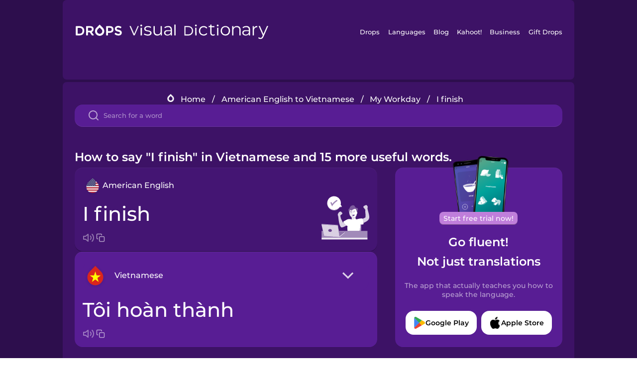

--- FILE ---
content_type: text/html
request_url: https://languagedrops.com/word/en/english/vietnamese/translate/i_finish/
body_size: 12388
content:
<!DOCTYPE html><html lang="en"><head><meta name="generator" content="React Static"/><title data-react-helmet="true">How to say &quot;I finish&quot; in Vietnamese and 15 more useful words.</title><meta data-react-helmet="true" name="description" content="Wondering what the American English word for &quot;I finish&quot; is? Here you can find the translation for &quot;I finish&quot; and a mnemonic illustration to help you remember it."/><script>(function(w,d,s,l,i){w[l]=w[l]||[];w[l].push({'gtm.start':
new Date().getTime(),event:'gtm.js'});var f=d.getElementsByTagName(s)[0],
j=d.createElement(s),dl=l!='dataLayer'?'&l='+l:'';j.async=true;j.src=
'https://www.googletagmanager.com/gtm.js?id='+i+dl;f.parentNode.insertBefore(j,f);
})(window,document,'script','dataLayer','GTM-NQMMXQR');
window.dataLayer = window.dataLayer || [];function gtag(){window.dataLayer.push(arguments)};gtag('js', new Date());</script><script>
  (function() {
    var script = document.createElement('script');
    script.type = 'text/javascript';
    script.async = true;
    script.setAttribute('data-noptimize', '1');
    script.setAttribute('data-cfasync', 'false');
    script.src = '//scripts.pubnation.com/tags/c6bc3913-5bee-4d60-adca-71ff3c54b07a.js';
    document.head.appendChild(script);
  })();
</script><link rel="preload" as="script" href="/word/templates/vendors~src/pages/Topic/TopicPage~src/pages/Translation/TranslationPage~src/pages/category/categoryP~6614e107.6fff4110.js"/><link rel="preload" as="script" href="/word/templates/src/pages/Topic/TopicPage~src/pages/Translation/TranslationPage~src/pages/category/categoryPage~src/~f0a404ff.3d24626f.js"/><link rel="preload" as="script" href="/word/templates/src/pages/Translation/TranslationPage~src/pages/uiHome/uiHomePage.9691a931.js"/><link rel="preload" as="script" href="/word/templates/src/pages/Translation/TranslationPage.02cd2c1c.js"/><link rel="preload" as="script" href="/word/templates/styles.d149ac83.js"/><link rel="preload" as="script" href="/word/templates/vendors~main.17b8031b.js"/><link rel="preload" as="script" href="/word/main.ba1a7cee.js"/><link rel="preload" as="style" href="/word/styles.d149ac83.css"/><link rel="stylesheet" href="/word/styles.d149ac83.css"/><meta charSet="UTF-8"/><link rel="canonical" href="https://languagedrops.com/word/en/english/vietnamese/translate/i_finish/"/><meta name="apple-itunes-app" content="app-id=939540371"/><link rel="icon" href="/word/assets/icons/favicon.png"/><link rel="shortcut icon" href="/word/assets/icons/favicon.png"/><meta name="viewport" content="width=device-width, initial-scale=1.0, maximum-scale=1.0, minimum-scale=1.0"/></head><body style="visibility:collapse;height:0;width:0;display:none"><noscript><iframe src="https://www.googletagmanager.com/ns.html?id=GTM-NQMMXQR" height="0" width="0" style="display:none;visibility:hidden"></iframe></noscript><div id="root"><div class="main-container"><div class="translation-page-container"><div class="section-container section-last-long-section "><div style="background-image:url(&#x27;/word/assets/icons/logo.svg&#x27;" class="header-container"><div class="header-links"><div class="header-link"><a href="https://languagedrops.com/" class="header-link-link">Drops</a></div><div class="header-link"><a href="https://languagedrops.com/languages" class="header-link-link">Languages</a></div><div class="header-link"><a href="https://languagedrops.com/blog" class="header-link-link">Blog</a></div><div class="header-link"><a href="https://kahoot.com" class="header-link-link">Kahoot!</a></div><div class="header-link"><a href="https://languagedrops.com/business" class="header-link-link">Business</a></div><div class="header-link"><a href="https://languagedrops.com/gift-drops" class="header-link-link">Gift Drops</a></div></div><div class="hamburger"><img src="https://languagedrops.com/word/assets/icons/hamburger.svg"/></div></div></div><div class="section-container section-last-long-section "><div class="sub-header-new-container"><div class="breadcrumb-bar-new-container"><img class="breadcrumb-bar-logo" src="https://languagedrops.com/word/assets/icons/drop.png"/><a title="Home" href="/word/en/" class="breadcrumb-link">Home</a><span class="breadcrumb-bar-separator">/</span><a title="American English to Vietnamese" href="/word/en/english/vietnamese/" class="breadcrumb-link">American English to Vietnamese</a><span class="breadcrumb-bar-separator">/</span><a title="My Workday" href="/word/en/english/vietnamese/topics/my_workday/" class="breadcrumb-link">My Workday</a><span class="breadcrumb-bar-separator">/</span><span class="breadcrumb-no-link">I finish</span></div><div class="ais-InstantSearch__root"><div class="word-search-search-container"><div class="word-search-input-container"><img src="https://languagedrops.com/word/assets/icons/search.svg" class="word-search-input-icon"/><input type="text" class="word-search-input" value="" spellcheck="false" placeholder="Search for a word"/></div></div></div></div><h1 class="translation-page-title">How to say &quot;I finish&quot; in Vietnamese and 15 more useful words.</h1><div class="translation-container"><div class="translation-words-container"><div class="translation-native"><div class="translation-side"><div class="translation-side-language-container"><img src="https://languagedrops.com/word/assets/icons/languages/flag_drop_english.png" class="translation-side-language-image"/><span class="translation-side-language">American English</span></div><div class="particle-left"><h3 class="particle-text">I finish</h3><div class="particle-quick-actions"><div class="particle-speaker"><figure class="speaker-container  speaker-no-sound"><img class="speaker-image" src="https://languagedrops.com/word/assets/icons/speaker.svg"/><audio src="https://content-prod.drops-files.com/v90/sound/mp3/66951592cbaefe3a33b8982246ffc6d87f311627.mp3"></audio></figure></div><img class="particle-copy" src="https://languagedrops.com/word/assets/icons/copy.svg"/></div></div></div><div class="translation-illustration"><img decoding="async" title="I finish-Tôi hoàn thành" alt="I finish-Tôi hoàn thành.svg" class="word-image-image" src="https://content-prod.drops-files.com/v90/svg/v17/082181fb66160247d781dba948394eae8088f45d.svg"/></div></div><div class="translation-foreign"><div class="translation-side"><div class="translation-side-language-container"><div class="drops-button language-selector " style="background-color:#581D94"><div class="language-selector-new-row" style="background-color:#581D94"><div class="language-selector-info " style="background-image:url(/word/assets/icons/languages/flag_drop_vietnamese.png)">Vietnamese</div><img src="https://languagedrops.com/word/assets/icons/arrow.svg" class="language-selector-arrow "/></div><div class="language-selector-list-new " style="background-color:#581D94"><div class="language-selector-option" style="background-image:url(/word/assets/icons/languages/flag_drop_arabic.png)">Arabic</div><div class="language-selector-option" style="background-image:url(/word/assets/icons/languages/flag_drop_bosnian.png)">Bosnian</div><div class="language-selector-option" style="background-image:url(/word/assets/icons/languages/flag_drop_portuguese.png)">Brazilian Portuguese</div><div class="language-selector-option" style="background-image:url(/word/assets/icons/languages/flag_drop_chineseCantonese.png)">Cantonese Chinese</div><div class="language-selector-option" style="background-image:url(/word/assets/icons/languages/flag_drop_spanish.png)">Castilian Spanish</div><div class="language-selector-option" style="background-image:url(/word/assets/icons/languages/flag_drop_catalan.png)">Catalan</div><div class="language-selector-option" style="background-image:url(/word/assets/icons/languages/flag_drop_croatian.png)">Croatian</div><div class="language-selector-option" style="background-image:url(/word/assets/icons/languages/flag_drop_danish.png)">Danish</div><div class="language-selector-option" style="background-image:url(/word/assets/icons/languages/flag_drop_dutch.png)">Dutch</div><div class="language-selector-option" style="background-image:url(/word/assets/icons/languages/flag_drop_esperanto.png)">Esperanto</div><div class="language-selector-option" style="background-image:url(/word/assets/icons/languages/flag_drop_estonian.png)">Estonian</div><div class="language-selector-option" style="background-image:url(/word/assets/icons/languages/flag_drop_portugueseEuropean.png)">European Portuguese</div><div class="language-selector-option" style="background-image:url(/word/assets/icons/languages/flag_drop_finnish.png)">Finnish</div><div class="language-selector-option" style="background-image:url(/word/assets/icons/languages/flag_drop_french.png)">French</div><div class="language-selector-option" style="background-image:url(/word/assets/icons/languages/flag_drop_galician.png)">Galician</div><div class="language-selector-option" style="background-image:url(/word/assets/icons/languages/flag_drop_german.png)">German</div><div class="language-selector-option" style="background-image:url(/word/assets/icons/languages/flag_drop_greek.png)">Greek</div><div class="language-selector-option" style="background-image:url(/word/assets/icons/languages/flag_drop_hebrew.png)">Hebrew</div><div class="language-selector-option" style="background-image:url(/word/assets/icons/languages/flag_drop_hindi.png)">Hindi</div><div class="language-selector-option" style="background-image:url(/word/assets/icons/languages/flag_drop_hungarian.png)">Hungarian</div><div class="language-selector-option" style="background-image:url(/word/assets/icons/languages/flag_drop_icelandic.png)">Icelandic</div><div class="language-selector-option" style="background-image:url(/word/assets/icons/languages/flag_drop_igbo.png)">Igbo</div><div class="language-selector-option" style="background-image:url(/word/assets/icons/languages/flag_drop_indonesian.png)">Indonesian</div><div class="language-selector-option" style="background-image:url(/word/assets/icons/languages/flag_drop_italian.png)">Italian</div><div class="language-selector-option" style="background-image:url(/word/assets/icons/languages/flag_drop_japanese.png)">Japanese</div><div class="language-selector-option" style="background-image:url(/word/assets/icons/languages/flag_drop_korean.png)">Korean</div><div class="language-selector-option" style="background-image:url(/word/assets/icons/languages/flag_drop_chinese.png)">Mandarin Chinese</div><div class="language-selector-option" style="background-image:url(/word/assets/icons/languages/flag_drop_spanishMexican.png)">Mexican Spanish</div><div class="language-selector-option" style="background-image:url(/word/assets/icons/languages/flag_drop_maori.png)">Māori</div><div class="language-selector-option" style="background-image:url(/word/assets/icons/languages/flag_drop_norwegian.png)">Norwegian</div><div class="language-selector-option" style="background-image:url(/word/assets/icons/languages/flag_drop_persian.png)">Persian</div><div class="language-selector-option" style="background-image:url(/word/assets/icons/languages/flag_drop_polish.png)">Polish</div><div class="language-selector-option" style="background-image:url(/word/assets/icons/languages/flag_drop_romanian.png)">Romanian</div><div class="language-selector-option" style="background-image:url(/word/assets/icons/languages/flag_drop_russian.png)">Russian</div><div class="language-selector-option" style="background-image:url(/word/assets/icons/languages/flag_drop_sanskrit.png)">Sanskrit</div><div class="language-selector-option" style="background-image:url(/word/assets/icons/languages/flag_drop_serbian.png)">Serbian</div><div class="language-selector-option" style="background-image:url(/word/assets/icons/languages/flag_drop_swahili.png)">Swahili</div><div class="language-selector-option" style="background-image:url(/word/assets/icons/languages/flag_drop_swedish.png)">Swedish</div><div class="language-selector-option" style="background-image:url(/word/assets/icons/languages/flag_drop_tagalog.png)">Tagalog</div><div class="language-selector-option" style="background-image:url(/word/assets/icons/languages/flag_drop_thai.png)">Thai</div><div class="language-selector-option" style="background-image:url(/word/assets/icons/languages/flag_drop_turkish.png)">Turkish</div><div class="language-selector-option" style="background-image:url(/word/assets/icons/languages/flag_drop_ukrainian.png)">Ukrainian</div><div class="language-selector-option" style="background-image:url(/word/assets/icons/languages/flag_drop_vietnamese.png)">Vietnamese</div><div class="language-selector-option" style="background-image:url(/word/assets/icons/languages/flag_drop_yoruba.png)">Yoruba</div></div><div class="language-selector-open-background closing"></div></div></div><div class="particle-right"><h3 class="particle-text">Tôi hoàn thành</h3><div class="particle-quick-actions"><div class="particle-speaker"><figure class="speaker-container  speaker-no-sound"><img class="speaker-image" src="https://languagedrops.com/word/assets/icons/speaker.svg"/><audio src="https://content-prod.drops-files.com/v90/sound/mp3/753d544cd352c88b7534888ab8149d8b92f6a163.mp3"></audio></figure></div><img class="particle-copy" src="https://languagedrops.com/word/assets/icons/copy.svg"/></div></div></div></div></div><div class="app-redirect"><img src="https://languagedrops.com/word/assets/icons/mobileAppScreenshot.png" class="app-redirect-screenshot"/><span class="app-redirect-screenshot-title">Start free trial now!</span><div><h1 class="app-redirect-title">Go fluent!</h1><h1 class="app-redirect-title">Not just translations</h1></div><h3 class="app-redirect-description">The app that actually teaches you how to speak the language.</h3><div class="store-buttons-container"><div class="store-buttons-button"><img class="store-buttons-icon" src="https://languagedrops.com/word/assets/icons/google.svg"/><span class="store-buttons-text">Google Play</span></div><div class="store-buttons-button"><img class="store-buttons-icon" src="https://languagedrops.com/word/assets/icons/apple.svg"/><span class="store-buttons-text">Apple Store</span></div></div></div></div></div><div class="section-container section-last-long-section "><h2 class="bites-title">Learn the word in this minigame:</h2><div class="translation-page-bites-iframe-container"><iframe class="translation-page-bites-iframe" src=""></iframe></div></div><div class="section-container section-last-long-section "><div class="section-title-container"><h2 class="section-title">More My Workday Vocabulary in Vietnamese</h2></div><div class="topic-container"><div class="topic-header-container"><div class="topic-header-first-word"><span>American English</span></div><img src="https://languagedrops.com/word/assets/icons/swapper.svg" class="topic-header-arrow"/><div class="topic-header-second-word"><span>Vietnamese</span></div></div><div class="topic-new-row-wrapper"><a class="topic-new-row" href="/word/en/english/vietnamese/translate/night_shift"><div class="topic-new-row-translation-container"><div class="topic-new-row-languages-wrapper"><div class="topic-new-row-language-container"><img src="https://languagedrops.com/word/assets/icons/languages/flag_drop_english.png" class="topic-new-row-language-image"/><span class="topic-new-row-language">night shift</span></div><div class="topic-new-row-language-container-foreign"><img src="https://languagedrops.com/word/assets/icons/languages/flag_drop_vietnamese.png" class="topic-new-row-language-image"/><span class="topic-new-row-language">ca đêm</span></div></div><div class="topic-new-row-illustration"><img decoding="async" title="night shift-ca đêm" alt="night shift-ca đêm.svg" class="word-image-image" src="https://content-prod.drops-files.com/v90/svg/v17/e8241b47053d2b93eccf32f738c420b2bd19418e.svg"/></div></div><div class="topic-new-row-quick-actions"><div class="topic-new-row-speaker"><figure class="speaker-container  speaker-no-sound"><img class="speaker-image" src="https://languagedrops.com/word/assets/icons/speaker.svg"/><audio src="https://content-prod.drops-files.com/v90/sound/mp3/634ee523ff3cb319212cc0b14a46026e316cd100.mp3"></audio></figure></div><div class="topic-new-row-row-center"><img class="topic-new-row-copy" src="https://languagedrops.com/word/assets/icons/copy.svg"/><img class="topic-new-row-share" src="https://languagedrops.com/word/assets/icons/share.svg"/></div></div></a><a class="topic-new-row" href="/word/en/english/vietnamese/translate/coffee_break"><div class="topic-new-row-translation-container"><div class="topic-new-row-languages-wrapper"><div class="topic-new-row-language-container"><img src="https://languagedrops.com/word/assets/icons/languages/flag_drop_english.png" class="topic-new-row-language-image"/><span class="topic-new-row-language">coffee break</span></div><div class="topic-new-row-language-container-foreign"><img src="https://languagedrops.com/word/assets/icons/languages/flag_drop_vietnamese.png" class="topic-new-row-language-image"/><span class="topic-new-row-language">giờ giải lao</span></div></div><div class="topic-new-row-illustration"><img decoding="async" title="coffee break-giờ giải lao" alt="coffee break-giờ giải lao.svg" class="word-image-image" src="https://content-prod.drops-files.com/v90/svg/v17/64a2041e92f42c77002ffffbd7a807408fd33fe3.svg"/></div></div><div class="topic-new-row-quick-actions"><div class="topic-new-row-speaker"><figure class="speaker-container  speaker-no-sound"><img class="speaker-image" src="https://languagedrops.com/word/assets/icons/speaker.svg"/><audio src="https://content-prod.drops-files.com/v90/sound/mp3/fdf724804a181af8f076f9453beb7ef4e787dc3f.mp3"></audio></figure></div><div class="topic-new-row-row-center"><img class="topic-new-row-copy" src="https://languagedrops.com/word/assets/icons/copy.svg"/><img class="topic-new-row-share" src="https://languagedrops.com/word/assets/icons/share.svg"/></div></div></a><a class="topic-new-row" href="/word/en/english/vietnamese/translate/we_go_out_to_lunch"><div class="topic-new-row-translation-container"><div class="topic-new-row-languages-wrapper"><div class="topic-new-row-language-container"><img src="https://languagedrops.com/word/assets/icons/languages/flag_drop_english.png" class="topic-new-row-language-image"/><span class="topic-new-row-language">we go out to lunch</span></div><div class="topic-new-row-language-container-foreign"><img src="https://languagedrops.com/word/assets/icons/languages/flag_drop_vietnamese.png" class="topic-new-row-language-image"/><span class="topic-new-row-language">Chúng tôi ra ngoài ăn trưa</span></div></div><div class="topic-new-row-illustration"><img decoding="async" title="we go out to lunch-Chúng tôi ra ngoài ăn trưa" alt="we go out to lunch-Chúng tôi ra ngoài ăn trưa.svg" class="word-image-image" src="https://content-prod.drops-files.com/v90/svg/v17/6491edbda296b7abebca8bcf883fd8abf02af5f7.svg"/></div></div><div class="topic-new-row-quick-actions"><div class="topic-new-row-speaker"><figure class="speaker-container  speaker-no-sound"><img class="speaker-image" src="https://languagedrops.com/word/assets/icons/speaker.svg"/><audio src="https://content-prod.drops-files.com/v90/sound/mp3/084aac81d5568419eefaa63ca4087b486eca8e32.mp3"></audio></figure></div><div class="topic-new-row-row-center"><img class="topic-new-row-copy" src="https://languagedrops.com/word/assets/icons/copy.svg"/><img class="topic-new-row-share" src="https://languagedrops.com/word/assets/icons/share.svg"/></div></div></a><a class="topic-new-row" href="/word/en/english/vietnamese/translate/i_work"><div class="topic-new-row-translation-container"><div class="topic-new-row-languages-wrapper"><div class="topic-new-row-language-container"><img src="https://languagedrops.com/word/assets/icons/languages/flag_drop_english.png" class="topic-new-row-language-image"/><span class="topic-new-row-language">I work</span></div><div class="topic-new-row-language-container-foreign"><img src="https://languagedrops.com/word/assets/icons/languages/flag_drop_vietnamese.png" class="topic-new-row-language-image"/><span class="topic-new-row-language">Tôi làm việc</span></div></div><div class="topic-new-row-illustration"><img decoding="async" title="I work-Tôi làm việc" alt="I work-Tôi làm việc.svg" class="word-image-image" src="https://content-prod.drops-files.com/v90/svg/v17/10b035405fcd56e3c1746b9a5e62c56b3a8513a0.svg"/></div></div><div class="topic-new-row-quick-actions"><div class="topic-new-row-speaker"><figure class="speaker-container  speaker-no-sound"><img class="speaker-image" src="https://languagedrops.com/word/assets/icons/speaker.svg"/><audio src="https://content-prod.drops-files.com/v90/sound/mp3/145de03af84c7923ff4c5bbbca6252c8f30152b3.mp3"></audio></figure></div><div class="topic-new-row-row-center"><img class="topic-new-row-copy" src="https://languagedrops.com/word/assets/icons/copy.svg"/><img class="topic-new-row-share" src="https://languagedrops.com/word/assets/icons/share.svg"/></div></div></a><a class="topic-new-row" href="/word/en/english/vietnamese/translate/i_type"><div class="topic-new-row-translation-container"><div class="topic-new-row-languages-wrapper"><div class="topic-new-row-language-container"><img src="https://languagedrops.com/word/assets/icons/languages/flag_drop_english.png" class="topic-new-row-language-image"/><span class="topic-new-row-language">I type</span></div><div class="topic-new-row-language-container-foreign"><img src="https://languagedrops.com/word/assets/icons/languages/flag_drop_vietnamese.png" class="topic-new-row-language-image"/><span class="topic-new-row-language">tôi đánh máy</span></div></div><div class="topic-new-row-illustration"><img decoding="async" title="I type-tôi đánh máy" alt="I type-tôi đánh máy.svg" class="word-image-image" src="https://content-prod.drops-files.com/v90/svg/v17/e9a11446da3e70af48bd6557451a5d132a4b269e.svg"/></div></div><div class="topic-new-row-quick-actions"><div class="topic-new-row-speaker"><figure class="speaker-container  speaker-no-sound"><img class="speaker-image" src="https://languagedrops.com/word/assets/icons/speaker.svg"/><audio src="https://content-prod.drops-files.com/v90/sound/mp3/3f80fa284babcd45567f1310ec3f04d54677fdb0.mp3"></audio></figure></div><div class="topic-new-row-row-center"><img class="topic-new-row-copy" src="https://languagedrops.com/word/assets/icons/copy.svg"/><img class="topic-new-row-share" src="https://languagedrops.com/word/assets/icons/share.svg"/></div></div></a><a class="topic-new-row" href="/word/en/english/vietnamese/translate/i_go_to_work"><div class="topic-new-row-translation-container"><div class="topic-new-row-languages-wrapper"><div class="topic-new-row-language-container"><img src="https://languagedrops.com/word/assets/icons/languages/flag_drop_english.png" class="topic-new-row-language-image"/><span class="topic-new-row-language">I go to work</span></div><div class="topic-new-row-language-container-foreign"><img src="https://languagedrops.com/word/assets/icons/languages/flag_drop_vietnamese.png" class="topic-new-row-language-image"/><span class="topic-new-row-language">Tôi đi làm</span></div></div><div class="topic-new-row-illustration"><img decoding="async" title="I go to work-Tôi đi làm" alt="I go to work-Tôi đi làm.svg" class="word-image-image" src="https://content-prod.drops-files.com/v90/svg/v17/2a9fd9c4a2e7efaab394867d1ba996a7524abc91.svg"/></div></div><div class="topic-new-row-quick-actions"><div class="topic-new-row-speaker"><figure class="speaker-container  speaker-no-sound"><img class="speaker-image" src="https://languagedrops.com/word/assets/icons/speaker.svg"/><audio src="https://content-prod.drops-files.com/v90/sound/mp3/5b7f80adcf5cee20850b782e8f912674dd6efaf4.mp3"></audio></figure></div><div class="topic-new-row-row-center"><img class="topic-new-row-copy" src="https://languagedrops.com/word/assets/icons/copy.svg"/><img class="topic-new-row-share" src="https://languagedrops.com/word/assets/icons/share.svg"/></div></div></a><a class="topic-new-row" href="/word/en/english/vietnamese/translate/i_go_home"><div class="topic-new-row-translation-container"><div class="topic-new-row-languages-wrapper"><div class="topic-new-row-language-container"><img src="https://languagedrops.com/word/assets/icons/languages/flag_drop_english.png" class="topic-new-row-language-image"/><span class="topic-new-row-language">I go home</span></div><div class="topic-new-row-language-container-foreign"><img src="https://languagedrops.com/word/assets/icons/languages/flag_drop_vietnamese.png" class="topic-new-row-language-image"/><span class="topic-new-row-language">Tôi trở về nhà</span></div></div><div class="topic-new-row-illustration"><img decoding="async" title="I go home-Tôi trở về nhà" alt="I go home-Tôi trở về nhà.svg" class="word-image-image" src="https://content-prod.drops-files.com/v90/svg/v17/413417587341d4f4abfdc810da95c676cda4d57c.svg"/></div></div><div class="topic-new-row-quick-actions"><div class="topic-new-row-speaker"><figure class="speaker-container  speaker-no-sound"><img class="speaker-image" src="https://languagedrops.com/word/assets/icons/speaker.svg"/><audio src="https://content-prod.drops-files.com/v90/sound/mp3/9ef3d48522018c890c186bacb2eba65b77b62c01.mp3"></audio></figure></div><div class="topic-new-row-row-center"><img class="topic-new-row-copy" src="https://languagedrops.com/word/assets/icons/copy.svg"/><img class="topic-new-row-share" src="https://languagedrops.com/word/assets/icons/share.svg"/></div></div></a><a class="topic-new-row" href="/word/en/english/vietnamese/translate/i_commute"><div class="topic-new-row-translation-container"><div class="topic-new-row-languages-wrapper"><div class="topic-new-row-language-container"><img src="https://languagedrops.com/word/assets/icons/languages/flag_drop_english.png" class="topic-new-row-language-image"/><span class="topic-new-row-language">I commute</span></div><div class="topic-new-row-language-container-foreign"><img src="https://languagedrops.com/word/assets/icons/languages/flag_drop_vietnamese.png" class="topic-new-row-language-image"/><span class="topic-new-row-language">Tôi đi làm bằng phương tiện công cộng</span></div></div><div class="topic-new-row-illustration"><img decoding="async" title="I commute-Tôi đi làm bằng phương tiện công cộng" alt="I commute-Tôi đi làm bằng phương tiện công cộng.svg" class="word-image-image" src="https://content-prod.drops-files.com/v90/svg/v17/0ac238778bf7027e150d877b7ec3d764b0a8c6d7.svg"/></div></div><div class="topic-new-row-quick-actions"><div class="topic-new-row-speaker"><figure class="speaker-container  speaker-no-sound"><img class="speaker-image" src="https://languagedrops.com/word/assets/icons/speaker.svg"/><audio src="https://content-prod.drops-files.com/v90/sound/mp3/a8a3a9506f174e416898df217c7d4c04a4e6354e.mp3"></audio></figure></div><div class="topic-new-row-row-center"><img class="topic-new-row-copy" src="https://languagedrops.com/word/assets/icons/copy.svg"/><img class="topic-new-row-share" src="https://languagedrops.com/word/assets/icons/share.svg"/></div></div></a><a class="topic-new-row" href="/word/en/english/vietnamese/translate/i_am_working_this_week_"><div class="topic-new-row-translation-container"><div class="topic-new-row-languages-wrapper"><div class="topic-new-row-language-container"><img src="https://languagedrops.com/word/assets/icons/languages/flag_drop_english.png" class="topic-new-row-language-image"/><span class="topic-new-row-language">I am working this week.</span></div><div class="topic-new-row-language-container-foreign"><img src="https://languagedrops.com/word/assets/icons/languages/flag_drop_vietnamese.png" class="topic-new-row-language-image"/><span class="topic-new-row-language">Tuần này tôi đi làm.</span></div></div><div class="topic-new-row-illustration"><img decoding="async" title="I am working this week.-Tuần này tôi đi làm." alt="I am working this week.-Tuần này tôi đi làm..svg" class="word-image-image" src="https://content-prod.drops-files.com/v90/svg/v17/8d2a4507f0d138872c4c9c145184b6798ab65d24.svg"/></div></div><div class="topic-new-row-quick-actions"><div class="topic-new-row-speaker"><figure class="speaker-container  speaker-no-sound"><img class="speaker-image" src="https://languagedrops.com/word/assets/icons/speaker.svg"/><audio src="https://content-prod.drops-files.com/v90/sound/mp3/e9cb71082e237eecdfaa39eb584dceb6b5f26555.mp3"></audio></figure></div><div class="topic-new-row-row-center"><img class="topic-new-row-copy" src="https://languagedrops.com/word/assets/icons/copy.svg"/><img class="topic-new-row-share" src="https://languagedrops.com/word/assets/icons/share.svg"/></div></div></a><a class="topic-new-row" href="/word/en/english/vietnamese/translate/i_make_a_phone_call"><div class="topic-new-row-translation-container"><div class="topic-new-row-languages-wrapper"><div class="topic-new-row-language-container"><img src="https://languagedrops.com/word/assets/icons/languages/flag_drop_english.png" class="topic-new-row-language-image"/><span class="topic-new-row-language">I make a phone call</span></div><div class="topic-new-row-language-container-foreign"><img src="https://languagedrops.com/word/assets/icons/languages/flag_drop_vietnamese.png" class="topic-new-row-language-image"/><span class="topic-new-row-language">Tôi gọi điện</span></div></div><div class="topic-new-row-illustration"><img decoding="async" title="I make a phone call-Tôi gọi điện" alt="I make a phone call-Tôi gọi điện.svg" class="word-image-image" src="https://content-prod.drops-files.com/v90/svg/v17/98d624c5b6905679b84be976e0c916286fb32532.svg"/></div></div><div class="topic-new-row-quick-actions"><div class="topic-new-row-speaker"><figure class="speaker-container  speaker-no-sound"><img class="speaker-image" src="https://languagedrops.com/word/assets/icons/speaker.svg"/><audio src="https://content-prod.drops-files.com/v90/sound/mp3/86b01c3cfa0213bbbb026c2d5f047027f63a5557.mp3"></audio></figure></div><div class="topic-new-row-row-center"><img class="topic-new-row-copy" src="https://languagedrops.com/word/assets/icons/copy.svg"/><img class="topic-new-row-share" src="https://languagedrops.com/word/assets/icons/share.svg"/></div></div></a><a class="topic-new-row" href="/word/en/english/vietnamese/translate/i_answer_the_phone"><div class="topic-new-row-translation-container"><div class="topic-new-row-languages-wrapper"><div class="topic-new-row-language-container"><img src="https://languagedrops.com/word/assets/icons/languages/flag_drop_english.png" class="topic-new-row-language-image"/><span class="topic-new-row-language">I answer the phone</span></div><div class="topic-new-row-language-container-foreign"><img src="https://languagedrops.com/word/assets/icons/languages/flag_drop_vietnamese.png" class="topic-new-row-language-image"/><span class="topic-new-row-language">Tôi nghe điện thoại</span></div></div><div class="topic-new-row-illustration"><img decoding="async" title="I answer the phone-Tôi nghe điện thoại" alt="I answer the phone-Tôi nghe điện thoại.svg" class="word-image-image" src="https://content-prod.drops-files.com/v90/svg/v17/6744a6d7d4c2e3ab0d8b55e36844d2daa73c83da.svg"/></div></div><div class="topic-new-row-quick-actions"><div class="topic-new-row-speaker"><figure class="speaker-container  speaker-no-sound"><img class="speaker-image" src="https://languagedrops.com/word/assets/icons/speaker.svg"/><audio src="https://content-prod.drops-files.com/v90/sound/mp3/92664a0544f89e4721e39f84a290dfb54764715b.mp3"></audio></figure></div><div class="topic-new-row-row-center"><img class="topic-new-row-copy" src="https://languagedrops.com/word/assets/icons/copy.svg"/><img class="topic-new-row-share" src="https://languagedrops.com/word/assets/icons/share.svg"/></div></div></a><a class="topic-new-row" href="/word/en/english/vietnamese/translate/i_send_an_email"><div class="topic-new-row-translation-container"><div class="topic-new-row-languages-wrapper"><div class="topic-new-row-language-container"><img src="https://languagedrops.com/word/assets/icons/languages/flag_drop_english.png" class="topic-new-row-language-image"/><span class="topic-new-row-language">I send an email</span></div><div class="topic-new-row-language-container-foreign"><img src="https://languagedrops.com/word/assets/icons/languages/flag_drop_vietnamese.png" class="topic-new-row-language-image"/><span class="topic-new-row-language">Tôi gửi email</span></div></div><div class="topic-new-row-illustration"><img decoding="async" title="I send an email-Tôi gửi email" alt="I send an email-Tôi gửi email.svg" class="word-image-image" src="https://content-prod.drops-files.com/v90/svg/v17/4a443c72ef606cb858c89b3e90115189aea70420.svg"/></div></div><div class="topic-new-row-quick-actions"><div class="topic-new-row-speaker"><figure class="speaker-container  speaker-no-sound"><img class="speaker-image" src="https://languagedrops.com/word/assets/icons/speaker.svg"/><audio src="https://content-prod.drops-files.com/v90/sound/mp3/008b200ca483f0b1adcf76323573984fad97ffaf.mp3"></audio></figure></div><div class="topic-new-row-row-center"><img class="topic-new-row-copy" src="https://languagedrops.com/word/assets/icons/copy.svg"/><img class="topic-new-row-share" src="https://languagedrops.com/word/assets/icons/share.svg"/></div></div></a><a class="topic-new-row" href="/word/en/english/vietnamese/translate/i_check_my_email"><div class="topic-new-row-translation-container"><div class="topic-new-row-languages-wrapper"><div class="topic-new-row-language-container"><img src="https://languagedrops.com/word/assets/icons/languages/flag_drop_english.png" class="topic-new-row-language-image"/><span class="topic-new-row-language">I check my email</span></div><div class="topic-new-row-language-container-foreign"><img src="https://languagedrops.com/word/assets/icons/languages/flag_drop_vietnamese.png" class="topic-new-row-language-image"/><span class="topic-new-row-language">Tôi kiểm tra email</span></div></div><div class="topic-new-row-illustration"><img decoding="async" title="I check my email-Tôi kiểm tra email" alt="I check my email-Tôi kiểm tra email.svg" class="word-image-image" src="https://content-prod.drops-files.com/v90/svg/v17/dd1ea1a0d392e00820781b47391ff5dabbb44c0c.svg"/></div></div><div class="topic-new-row-quick-actions"><div class="topic-new-row-speaker"><figure class="speaker-container  speaker-no-sound"><img class="speaker-image" src="https://languagedrops.com/word/assets/icons/speaker.svg"/><audio src="https://content-prod.drops-files.com/v90/sound/mp3/e6299edc8aeac7c4356daf51e5c14f0db4a711a7.mp3"></audio></figure></div><div class="topic-new-row-row-center"><img class="topic-new-row-copy" src="https://languagedrops.com/word/assets/icons/copy.svg"/><img class="topic-new-row-share" src="https://languagedrops.com/word/assets/icons/share.svg"/></div></div></a><a class="topic-new-row" href="/word/en/english/vietnamese/translate/i_go_to_a_meeting"><div class="topic-new-row-translation-container"><div class="topic-new-row-languages-wrapper"><div class="topic-new-row-language-container"><img src="https://languagedrops.com/word/assets/icons/languages/flag_drop_english.png" class="topic-new-row-language-image"/><span class="topic-new-row-language">I go to a meeting</span></div><div class="topic-new-row-language-container-foreign"><img src="https://languagedrops.com/word/assets/icons/languages/flag_drop_vietnamese.png" class="topic-new-row-language-image"/><span class="topic-new-row-language">Tôi đi họp</span></div></div><div class="topic-new-row-illustration"><img decoding="async" title="I go to a meeting-Tôi đi họp" alt="I go to a meeting-Tôi đi họp.svg" class="word-image-image" src="https://content-prod.drops-files.com/v90/svg/v17/0d3dcc948ac99571ed5b69bc3941aef6524be386.svg"/></div></div><div class="topic-new-row-quick-actions"><div class="topic-new-row-speaker"><figure class="speaker-container  speaker-no-sound"><img class="speaker-image" src="https://languagedrops.com/word/assets/icons/speaker.svg"/><audio src="https://content-prod.drops-files.com/v90/sound/mp3/5fc73495e2188b2fbcd9b7f2b7eba87be1f36140.mp3"></audio></figure></div><div class="topic-new-row-row-center"><img class="topic-new-row-copy" src="https://languagedrops.com/word/assets/icons/copy.svg"/><img class="topic-new-row-share" src="https://languagedrops.com/word/assets/icons/share.svg"/></div></div></a><a class="topic-new-row" href="/word/en/english/vietnamese/translate/i_give_a_presentation"><div class="topic-new-row-translation-container"><div class="topic-new-row-languages-wrapper"><div class="topic-new-row-language-container"><img src="https://languagedrops.com/word/assets/icons/languages/flag_drop_english.png" class="topic-new-row-language-image"/><span class="topic-new-row-language">I give a presentation</span></div><div class="topic-new-row-language-container-foreign"><img src="https://languagedrops.com/word/assets/icons/languages/flag_drop_vietnamese.png" class="topic-new-row-language-image"/><span class="topic-new-row-language">Tôi thuyết trình</span></div></div><div class="topic-new-row-illustration"><img decoding="async" title="I give a presentation-Tôi thuyết trình" alt="I give a presentation-Tôi thuyết trình.svg" class="word-image-image" src="https://content-prod.drops-files.com/v90/svg/v17/7cd41180c4551acbf429de25d0c844ccd49e5674.svg"/></div></div><div class="topic-new-row-quick-actions"><div class="topic-new-row-speaker"><figure class="speaker-container  speaker-no-sound"><img class="speaker-image" src="https://languagedrops.com/word/assets/icons/speaker.svg"/><audio src="https://content-prod.drops-files.com/v90/sound/mp3/68aa73f9ed2dcfcffcb30671ecad5937980e66ff.mp3"></audio></figure></div><div class="topic-new-row-row-center"><img class="topic-new-row-copy" src="https://languagedrops.com/word/assets/icons/copy.svg"/><img class="topic-new-row-share" src="https://languagedrops.com/word/assets/icons/share.svg"/></div></div></a></div></div></div><div class="section-container section-last-long-section "><div class="section-title-container"><h2 class="section-title">Example sentences</h2></div><div class="example-sentences-container"><div class="example-sentence-container"><span class="fancy-language-container">American English</span><span class="example-sentence-sentence">I finish the race in first place.</span></div></div></div><div class="section-container section-last-long-section "><div class="section-container section-last-long-section "><div class="section-title-container"><h2 class="section-title">&quot;I finish&quot; in 45 More Languages.</h2></div><div class="word-in-other-languages-container"><span class="fancy-language-new-container">Hungarian</span><span class="word-in-other-languages-word">befejezek</span></div><div class="word-in-other-languages-container"><span class="fancy-language-new-container">Korean</span><span class="word-in-other-languages-word">저는 끝내요</span></div><div class="word-in-other-languages-container"><span class="fancy-language-new-container">Castilian Spanish</span><span class="word-in-other-languages-word">yo termino</span></div><div class="word-in-other-languages-container"><span class="fancy-language-new-container">Japanese</span><span class="word-in-other-languages-word">おえる</span></div><div class="word-in-other-languages-container"><span class="fancy-language-new-container">French</span><span class="word-in-other-languages-word">je finis</span></div><div class="word-in-other-languages-container"><span class="fancy-language-new-container">Mandarin Chinese</span><span class="word-in-other-languages-word">我完成</span></div><div class="word-in-other-languages-container"><span class="fancy-language-new-container">Italian</span><span class="word-in-other-languages-word">io finisco</span></div><div class="word-in-other-languages-container"><span class="fancy-language-new-container">German</span><span class="word-in-other-languages-word">ich beende</span></div><div class="word-in-other-languages-container"><span class="fancy-language-new-container">Russian</span><span class="word-in-other-languages-word">я заканчиваю</span></div><div class="word-in-other-languages-container"><span class="fancy-language-new-container">Brazilian Portuguese</span><span class="word-in-other-languages-word">eu termino</span></div><div class="word-in-other-languages-container"><span class="fancy-language-new-container">Hebrew</span><span class="word-in-other-languages-word">אני מסיימת</span></div><div class="word-in-other-languages-container"><span class="fancy-language-new-container">Arabic</span><span class="word-in-other-languages-word">انتهيت</span></div><div class="word-in-other-languages-container"><span class="fancy-language-new-container">Turkish</span><span class="word-in-other-languages-word">bitiririm</span></div><div class="word-in-other-languages-container"><span class="fancy-language-new-container">Danish</span><span class="word-in-other-languages-word">jeg færdiggør</span></div><div class="word-in-other-languages-container"><span class="fancy-language-new-container">Swedish</span><span class="word-in-other-languages-word">jag går i mål</span></div><div class="word-in-other-languages-container"><span class="fancy-language-new-container">Norwegian</span><span class="word-in-other-languages-word">jeg er ferdig</span></div><div class="word-in-other-languages-container"><span class="fancy-language-new-container">Hindi</span><span class="word-in-other-languages-word">मैं खत्म करता हूँ</span></div><div class="word-in-other-languages-container"><span class="fancy-language-new-container">Tagalog</span><span class="word-in-other-languages-word">natatapos ako</span></div><div class="word-in-other-languages-container"><span class="fancy-language-new-container">Esperanto</span><span class="word-in-other-languages-word">Mi finas</span></div><div class="word-in-other-languages-container"><span class="fancy-language-new-container">Dutch</span><span class="word-in-other-languages-word">ik finish</span></div><div class="word-in-other-languages-container"><span class="fancy-language-new-container">Icelandic</span><span class="word-in-other-languages-word">ég klára</span></div><div class="word-in-other-languages-container"><span class="fancy-language-new-container">Indonesian</span><span class="word-in-other-languages-word">aku menyelesaikan</span></div><div class="word-in-other-languages-container"><span class="fancy-language-new-container">British English</span><span class="word-in-other-languages-word">I finish</span></div><div class="word-in-other-languages-container"><span class="fancy-language-new-container">Mexican Spanish</span><span class="word-in-other-languages-word">yo termino</span></div><div class="word-in-other-languages-container"><span class="fancy-language-new-container">European Portuguese</span><span class="word-in-other-languages-word">eu termino</span></div><div class="word-in-other-languages-container"><span class="fancy-language-new-container">Cantonese Chinese</span><span class="word-in-other-languages-word">我完成</span></div><div class="word-in-other-languages-container"><span class="fancy-language-new-container">Thai</span><span class="word-in-other-languages-word">ฉันทำเสร็จ</span></div><div class="word-in-other-languages-container"><span class="fancy-language-new-container">Polish</span><span class="word-in-other-languages-word">kończę</span></div><div class="word-in-other-languages-container"><span class="fancy-language-new-container">Māori</span><span class="word-in-other-languages-word">ka mutu ahau</span></div><div class="word-in-other-languages-container"><span class="fancy-language-new-container">Greek</span><span class="word-in-other-languages-word">τελειώνω</span></div><div class="word-in-other-languages-container"><span class="fancy-language-new-container">Finnish</span><span class="word-in-other-languages-word">Tulen maaliin</span></div><div class="word-in-other-languages-container"><span class="fancy-language-new-container">Persian</span><span class="word-in-other-languages-word">من تمام می‌کنم</span></div><div class="word-in-other-languages-container"><span class="fancy-language-new-container">Estonian</span><span class="word-in-other-languages-word">ma lõpetan</span></div><div class="word-in-other-languages-container"><span class="fancy-language-new-container">Croatian</span><span class="word-in-other-languages-word">završavam</span></div><div class="word-in-other-languages-container"><span class="fancy-language-new-container">Serbian</span><span class="word-in-other-languages-word">завршавам</span></div><div class="word-in-other-languages-container"><span class="fancy-language-new-container">Bosnian</span><span class="word-in-other-languages-word">završavam</span></div><div class="word-in-other-languages-container"><span class="fancy-language-new-container">Swahili</span><span class="word-in-other-languages-word">namaliza</span></div><div class="word-in-other-languages-container"><span class="fancy-language-new-container">Yoruba</span><span class="word-in-other-languages-word">Mo parí</span></div><div class="word-in-other-languages-container"><span class="fancy-language-new-container">Igbo</span><span class="word-in-other-languages-word">Ana m emecha</span></div><div class="word-in-other-languages-container"><span class="fancy-language-new-container">Ukrainian</span><span class="word-in-other-languages-word">я закінчую</span></div></div></div><div class="section-container section-last-long-section "><div class="section-title-container"><h2 class="section-title">Other interesting topics in Vietnamese</h2></div><div class="two-columns-grid-main-container"><div class="two-columns-grid-column1"><div class="two-columns-grid-related-word-container"><div class="linkable-words-container-word-container"><a title="Making an Impact" href="/word/en/english/vietnamese/topics/making_an_impact/" class="linkable-word-box-container"><div class="linkable-word-box-image-container"><img decoding="async" class="word-image-image" src="https://content-prod.drops-files.com/v90/svg/v17/24458a9a04de9ef0f4fe4aff77e34c51eb71808a.svg"/></div><h2 class="linkable-word-box-text">Making an Impact</h2></a></div></div><div class="two-columns-grid-related-word-container"><div class="linkable-words-container-word-container"><a title="Animal Sounds" href="/word/en/english/vietnamese/topics/animal_sounds/" class="linkable-word-box-container"><div class="linkable-word-box-image-container"><img decoding="async" class="word-image-image" src="https://content-prod.drops-files.com/v90/svg/v17/ad0f00ca107ec9f7c45b8c1c544e4d41d0cdf390.svg"/></div><h2 class="linkable-word-box-text">Animal Sounds</h2></a></div></div><div class="two-columns-grid-related-word-container"><div class="linkable-words-container-word-container"><a title="Winter" href="/word/en/english/vietnamese/topics/winter/" class="linkable-word-box-container"><div class="linkable-word-box-image-container"><img decoding="async" class="word-image-image" src="https://content-prod.drops-files.com/v90/svg/v17/aa81b744b3f96ac66d2cc4a418e0f257cd14aad3.svg"/></div><h2 class="linkable-word-box-text">Winter</h2></a></div></div></div><div class="two-columns-grid-column2"><div class="two-columns-grid-related-word-container"><div class="linkable-words-container-word-container"><a title="Fall" href="/word/en/english/vietnamese/topics/fall/" class="linkable-word-box-container"><div class="linkable-word-box-image-container"><img decoding="async" class="word-image-image" src="https://content-prod.drops-files.com/v90/svg/v17/552d99ba5c1b02e1020ffa6537f9276526b6b06c.svg"/></div><h2 class="linkable-word-box-text">Fall</h2></a></div></div><div class="two-columns-grid-related-word-container"><div class="linkable-words-container-word-container"><a title="My Family" href="/word/en/english/vietnamese/topics/my_family/" class="linkable-word-box-container"><div class="linkable-word-box-image-container"><img decoding="async" class="word-image-image" src="https://content-prod.drops-files.com/v90/svg/v17/4e29c966d0996294745b4f7ea1feaa2045117133.svg"/></div><h2 class="linkable-word-box-text">My Family</h2></a></div></div><div class="two-columns-grid-related-word-container"><div class="linkable-words-container-word-container"><a title="Verbs: I am a student" href="/word/en/english/vietnamese/topics/verbs__i_am_a_student/" class="linkable-word-box-container"><div class="linkable-word-box-image-container"><img decoding="async" class="word-image-image" src="https://content-prod.drops-files.com/v90/svg/v17/59482a64125dbfc625a196c6ea3f8f357e86e4da.svg"/></div><h2 class="linkable-word-box-text">Verbs: I am a student</h2></a></div></div></div></div></div><div class="footer-container"><div class="section-container section-last-long-section "><div class="section-title-container"><h2 class="section-title">Ready to learn Vietnamese?</h2><h2 class="subtitle">Language Drops is a fun, visual language learning app. Learn Vietnamese free today.</h2></div><div class="footer-banner"><div class="download-banner-container"><div class="qr-download-container"><div class="qr-download"><canvas id="react-qrcode-logo" height="170" width="170" style="height:170px;width:170px"></canvas></div></div><div class="download-banner"><a class="download-button  drops-button-small" style="background-image:url(&#x27;/word/assets/images/drops-appstore-1.svg&#x27;);opacity:1" href="https://apps.apple.com/us/app/language-learning-games-drops/id939540371"></a><a class="download-button  drops-button-small" style="background-image:url(&#x27;/word/assets/images/drops-google-play-1.svg&#x27;);opacity:1" href="https://play.google.com/store/apps/details?id=com.languagedrops.drops.international&amp;hl=en"></a></div></div></div></div></div></div></div></div><div class="site-footer-container"><div class="footer-section-v2"><div class="wrapper w-container"><div class="footer-v2"><div class="footer-logo"><h4 class="heading-39"><span class="text-span-3">Drops</span></h4><ul role="list" class="list-4"><li class="list-item-5"><a href="/word/about" class="link-3">About</a></li><li class="list-item-6"><a href="/word/blog" class="link-4">Blog</a></li><li class="list-item-6"><a href="https://app.languagedrops.com/" class="link-4" target="_blank">Try Drops</a></li><li class="list-item"><a href="https://languagedrops.com/business" class="link-4" target="_blank">Drops for Business</a></li><li class="list-item"><a href="https://languagedrops.com/word/en" target="_blank" class="link-6">Visual Dictionary (Word Drops)</a></li><li class="list-item"><a href="/word/language-resources" target="_blank" class="link-7">Recommended Resources</a></li><li class="list-item-2"><a href="https://languagedrops.com/gift-drops" class="link-10">Gift Drops</a></li><li class="list-item-2"><a href="https://app.languagedrops.com/#/purchase/gift/redeem" target="_blank" class="link-10">Redeem Gift</a></li><li class="list-item-2"><a href="/word/press" class="link-10">Press</a></li><li class="list-item"><a href="https://drops.workable.com/" target="_blank" class="link-8">Join Us</a></li><li class="list-item"><a href="https://planblabs.shortlist.co/portal/" target="_blank" class="link-8">Join Our Translator Team</a></li><li class="list-item"><a href="https://languagedrops.com/affiliates" target="_blank" class="link-8">Affiliates</a></li><li class="list-item"><a href="https://languagedrops.com/support" target="_blank" class="link-8">Help and FAQ</a></li></ul><a href="https://twitter.com/language_drops" target="_blank" class="social-button left-button w-inline-block"><img src="https://assets.website-files.com/5ccc2cf8c370bd68bba42321/5d934dd71d15376892b341a7_Twitter_social_icon.png" alt="Visit Drops on Twitter" class="social-icon"/></a><a href="https://www.facebook.com/LearnwithDrops/" target="_blank" class="social-button middle-button w-inline-block"><img src="https://assets.website-files.com/5ccc2cf8c370bd68bba42321/5d934dd7232e366d48a5ccd8_Facebook_social_icon.png" alt="Visit Drops on Facebook" class="social-icon"/></a><a href="https://www.instagram.com/language_drops/" target="_blank" class="social-button right-button w-inline-block"><img src="https://assets.website-files.com/5ccc2cf8c370bd68bba42321/5d934dd76b517d28614f60c3_Instagram_social_icon.png" alt="Visit Drops on Instagram" class="social-icon"/></a></div><div class="footer-right-links"><h4 class="heading-2"><span class="text-span-4">Drops Courses</span></h4><div class="w-dyn-list"><div role="list" class="collection-list-4 w-dyn-items w-row"><div role="listitem" class="collection-item-2 w-dyn-item w-col w-col-6"><a href="https://languagedrops.com/language/learn-ainu" class="link-2">Learn Ainu</a></div><div role="listitem" class="collection-item-2 w-dyn-item w-col w-col-6"><a href="https://languagedrops.com/language/learn-american-english" class="link-2">Learn American English</a></div><div role="listitem" class="collection-item-2 w-dyn-item w-col w-col-6"><a href="https://languagedrops.com/language/learn-arabic" class="link-2">Learn Arabic</a></div><div role="listitem" class="collection-item-2 w-dyn-item w-col w-col-6"><a href="https://languagedrops.com/language/learn-brazilian-portuguese" class="link-2">Learn Brazilian Portuguese</a></div><div role="listitem" class="collection-item-2 w-dyn-item w-col w-col-6"><a href="https://languagedrops.com/language/learn-british-english" class="link-2">Learn British English</a></div><div role="listitem" class="collection-item-2 w-dyn-item w-col w-col-6"><a href="https://languagedrops.com/language/learn-cantonese" class="link-2">Learn Cantonese</a></div><div role="listitem" class="collection-item-2 w-dyn-item w-col w-col-6"><a href="https://languagedrops.com/language/learn-castilian-spanish" class="link-2">Learn Castilian Spanish</a></div><div role="listitem" class="collection-item-2 w-dyn-item w-col w-col-6"><a href="https://languagedrops.com/language/learn-danish" class="link-2">Learn Danish</a></div><div role="listitem" class="collection-item-2 w-dyn-item w-col w-col-6"><a href="https://languagedrops.com/language/learn-dutch" class="link-2">Learn Dutch</a></div><div role="listitem" class="collection-item-2 w-dyn-item w-col w-col-6"><a href="https://languagedrops.com/language/learn-esperanto" class="link-2">Learn Esperanto</a></div><div role="listitem" class="collection-item-2 w-dyn-item w-col w-col-6"><a href="https://languagedrops.com/language/learn-european-portuguese" class="link-2">Learn European Portuguese</a></div><div role="listitem" class="collection-item-2 w-dyn-item w-col w-col-6"><a href="https://languagedrops.com/language/learn-finnish" class="link-2">Learn Finnish</a></div><div role="listitem" class="collection-item-2 w-dyn-item w-col w-col-6"><a href="https://languagedrops.com/language/learn-french" class="link-2">Learn French</a></div><div role="listitem" class="collection-item-2 w-dyn-item w-col w-col-6"><a href="https://languagedrops.com/language/learn-german" class="link-2">Learn German</a></div><div role="listitem" class="collection-item-2 w-dyn-item w-col w-col-6"><a href="https://languagedrops.com/language/learn-greek" class="link-2">Learn Greek</a></div><div role="listitem" class="collection-item-2 w-dyn-item w-col w-col-6"><a href="https://languagedrops.com/language/learn-hawaiian" class="link-2">Learn Hawaiian</a></div><div role="listitem" class="collection-item-2 w-dyn-item w-col w-col-6"><a href="https://languagedrops.com/language/learn-hebrew" class="link-2">Learn Hebrew</a></div><div role="listitem" class="collection-item-2 w-dyn-item w-col w-col-6"><a href="https://languagedrops.com/language/learn-hindi" class="link-2">Learn Hindi</a></div><div role="listitem" class="collection-item-2 w-dyn-item w-col w-col-6"><a href="https://languagedrops.com/language/learn-hungarian" class="link-2">Learn Hungarian</a></div><div role="listitem" class="collection-item-2 w-dyn-item w-col w-col-6"><a href="https://languagedrops.com/language/learn-icelandic" class="link-2">Learn Icelandic</a></div><div role="listitem" class="collection-item-2 w-dyn-item w-col w-col-6"><a href="https://languagedrops.com/language/learn-indonesian" class="link-2">Learn Indonesian</a></div><div role="listitem" class="collection-item-2 w-dyn-item w-col w-col-6"><a href="https://languagedrops.com/language/learn-italian" class="link-2">Learn Italian</a></div><div role="listitem" class="collection-item-2 w-dyn-item w-col w-col-6"><a href="https://languagedrops.com/language/learn-japanese" class="link-2">Learn Japanese</a></div><div role="listitem" class="collection-item-2 w-dyn-item w-col w-col-6"><a href="https://languagedrops.com/language/learn-korean" class="link-2">Learn Korean</a></div><div role="listitem" class="collection-item-2 w-dyn-item w-col w-col-6"><a href="https://languagedrops.com/language/learn-mandarin-chinese" class="link-2">Learn Mandarin (Chinese)</a></div><div role="listitem" class="collection-item-2 w-dyn-item w-col w-col-6"><a href="https://languagedrops.com/language/learn-maori" class="link-2">Learn Maori</a></div><div role="listitem" class="collection-item-2 w-dyn-item w-col w-col-6"><a href="https://languagedrops.com/language/learn-mexican-spanish" class="link-2">Learn Mexican Spanish</a></div><div role="listitem" class="collection-item-2 w-dyn-item w-col w-col-6"><a href="https://languagedrops.com/language/learn-norwegian" class="link-2">Learn Norwegian</a></div><div role="listitem" class="collection-item-2 w-dyn-item w-col w-col-6"><a href="https://languagedrops.com/language/learn-polish" class="link-2">Learn Polish</a></div><div role="listitem" class="collection-item-2 w-dyn-item w-col w-col-6"><a href="https://languagedrops.com/language/learn-russian" class="link-2">Learn Russian</a></div><div role="listitem" class="collection-item-2 w-dyn-item w-col w-col-6"><a href="https://languagedrops.com/language/learn-samoan" class="link-2">Learn Samoan</a></div><div role="listitem" class="collection-item-2 w-dyn-item w-col w-col-6"><a href="https://languagedrops.com/language/learn-swedish" class="link-2">Learn Swedish</a></div><div role="listitem" class="collection-item-2 w-dyn-item w-col w-col-6"><a href="https://languagedrops.com/language/learn-tagalog" class="link-2">Learn Tagalog</a></div><div role="listitem" class="collection-item-2 w-dyn-item w-col w-col-6"><a href="https://languagedrops.com/language/learn-thai" class="link-2">Learn Thai</a></div><div role="listitem" class="collection-item-2 w-dyn-item w-col w-col-6"><a href="https://languagedrops.com/language/learn-turkish" class="link-2">Learn Turkish</a></div><div role="listitem" class="collection-item-2 w-dyn-item w-col w-col-6"><a href="https://languagedrops.com/language/learn-vietnamese" class="link-2">Learn Vietnamese</a></div></div></div></div></div></div><div class="footer-bottom-v2"><div class="footer-content-divider"></div><div class="text-block-22">© Drops, 2020. All rights reserved. | <a href="/word/terms">Terms &amp; Conditions</a><a href="https://www.elasticthemes.com/" target="_blank" class="text-link"></a></div></div></div></div><script>
  var scrollPosition = 0;
  (function() {
    function handleScroll() {
      scrollPosition = window.pageYOffset || document.documentElement.scrollTop;
    }

    window.addEventListener('scroll', handleScroll);

    window.addEventListener("message", function(e) {
      if (e.data == 'touchInteractionStarted') {
        document.documentElement.style.setProperty('overscroll-behavior', 'none', 'important');
        document.documentElement.style.setProperty('overflow', 'hidden', 'important');
        document.documentElement.style.setProperty('height', '100vh', 'important');
        document.body.style.setProperty('position', 'fixed', 'important');
        document.body.style.setProperty('top', -scrollPosition + 'px', 'important');
        document.body.setAttribute('data-scroll-position', scrollPosition);
      } else if (e.data == 'touchInteractionFinished') {
        document.documentElement.style.setProperty('overscroll-behavior', '');
        document.documentElement.style.setProperty('overflow', '');
        document.documentElement.style.setProperty('height', 'auto', 'important');
        document.body.style.setProperty('position', '');
        document.body.style.setProperty('top', '');
        var savedScrollPosition = document.body.getAttribute('data-scroll-position');
        document.body.removeAttribute('data-scroll-position');
        document.documentElement.scrollTop = savedScrollPosition;
      }
    });
  })();
</script><script type="text/javascript">
    window.__routeInfo = {"template":"../src/pages/Translation/TranslationPage","sharedHashesByProp":{},"data":{"translation":{"native":"I finish","foreign":"Tôi hoàn thành","ui":"I finish","wordId":3538,"soundNativeUrl":"https://content-prod.drops-files.com/v90/sound/mp3/66951592cbaefe3a33b8982246ffc6d87f311627.mp3","soundForeignUrl":"https://content-prod.drops-files.com/v90/sound/mp3/753d544cd352c88b7534888ab8149d8b92f6a163.mp3","word":{"id":3538,"HU":"befejezek","updates":{"NL":{"hardUpdateValue":136},"ID":{"hardUpdateValue":115},"PTPT":{"hardUpdateValue":150}},"examples":{"EN":"I finish the race in first place."},"topicIds":[10379],"type":2,"lang":"","excludeLanguages":"ua","skillLevel":"Beginner","illustrationSoftUpdateVersion":"190","KO":"저는 끝내요","KO-ro":"jeoneun kkeunnaeyo","ES":"yo termino","JP":"おえる","JP-alt":"終える","JP-ro":"oeru","FR":"je finis","EN":"I finish","ZH":"我完成","ZH-alt":"我完成","ZH-ro":"wǒ wán chéng","IT":"io finisco","DE":"ich beende","RU":"я заканчиваю","RU-ro":"ia zakanchivaiu","PT":"eu termino","HE":"אני מסיימת","HE-ro":"ani mesayemet","HE-male":"אני מסיים","HE-male-ro":"ani mesayem","AR":"انتهيت","AR-ro":"antahyt","TR":"bitiririm","DA":"jeg færdiggør","SV":"jag går i mål","NO":"jeg er ferdig","HI":"मैं खत्म करता हूँ","HI-ro":"mai khatam kartaa hoon","TL":"natatapos ako","VI":"Tôi hoàn thành","EO":"Mi finas","NL":"ik finish","IC":"ég klára","ID":"aku menyelesaikan","ENGB":"I finish","ESMX":"yo termino","PTPT":"eu termino","ZHYUE":"我完成","ZHYUE-ro":"ngo5 jyun4 sing4","ZHYUE-verbal":"我做完","ZHYUE-verbal-ro":"ngo5 zou6 jyun4","TH":"ฉันทำเสร็จ","TH-ro":"chan tham set","TH-male":"ผมทำเสร็จ","TH-male-ro":"pŏm tam sèt","PL":"kończę","HAW":"NOTAVAILABLE","MI":"ka mutu ahau","SM":"NOTAVAILABLE","EL":"τελειώνω","EL-ro":"teliono","FI":"Tulen maaliin","ASE":"NOTAVAILABLE","AIN":"NOTAVAILABLE","AIN-ro":"NOTAVAILABLE","FA":"من تمام می‌کنم","FA-ro":"man tamām mikonam","ET":"ma lõpetan","HR":"završavam","SR":"завршавам","SR-ro":"završavam","BS":"završavam","SW":"namaliza","YO":"Mo parí","IG":"Ana m emecha","UA":"я закінчую","UA-ro":"ya zakinchuiu","GLE":"NOTAVAILABLE"}},"exampleSentences":{"native":"I finish the race in first place."},"otherLanguages":{"HU":"befejezek","KO":"저는 끝내요","ES":"yo termino","JP":"おえる","FR":"je finis","ZH":"我完成","IT":"io finisco","DE":"ich beende","RU":"я заканчиваю","PT":"eu termino","HE":"אני מסיימת","AR":"انتهيت","TR":"bitiririm","DA":"jeg færdiggør","SV":"jag går i mål","NO":"jeg er ferdig","HI":"मैं खत्म करता हूँ","TL":"natatapos ako","EO":"Mi finas","NL":"ik finish","IC":"ég klára","ID":"aku menyelesaikan","ENGB":"I finish","ESMX":"yo termino","PTPT":"eu termino","ZHYUE":"我完成","TH":"ฉันทำเสร็จ","PL":"kończę","HAW":"NOTAVAILABLE","MI":"ka mutu ahau","SM":"NOTAVAILABLE","EL":"τελειώνω","FI":"Tulen maaliin","FA":"من تمام می‌کنم","ET":"ma lõpetan","HR":"završavam","SR":"завршавам","BS":"završavam","SW":"namaliza","YO":"Mo parí","IG":"Ana m emecha","UA":"я закінчую","GLE":"NOTAVAILABLE"},"relatedWords":[{"urlLink":"en/english/vietnamese/translate/night_shift","imageAnimationUrl":"https://content-prod.drops-files.com/v90/svg/v17/e8241b47053d2b93eccf32f738c420b2bd19418e.svg","hasAnimation":false,"native":"night shift","foreign":"ca đêm","soundNativeUrl":"https://content-prod.drops-files.com/v90/sound/mp3/ccebca7f25ddc1187d4e9d29262680da6ce30d09.mp3","soundForeignUrl":"https://content-prod.drops-files.com/v90/sound/mp3/634ee523ff3cb319212cc0b14a46026e316cd100.mp3"},{"urlLink":"en/english/vietnamese/translate/coffee_break","imageAnimationUrl":"https://content-prod.drops-files.com/v90/svg/v17/64a2041e92f42c77002ffffbd7a807408fd33fe3.svg","hasAnimation":false,"native":"coffee break","foreign":"giờ giải lao","soundNativeUrl":"https://content-prod.drops-files.com/v90/sound/mp3/279640cda1a7c47c1b69435e67823b592577016b.mp3","soundForeignUrl":"https://content-prod.drops-files.com/v90/sound/mp3/fdf724804a181af8f076f9453beb7ef4e787dc3f.mp3"},{"urlLink":"en/english/vietnamese/translate/we_go_out_to_lunch","imageAnimationUrl":"https://content-prod.drops-files.com/v90/svg/v17/6491edbda296b7abebca8bcf883fd8abf02af5f7.svg","hasAnimation":false,"native":"we go out to lunch","foreign":"Chúng tôi ra ngoài ăn trưa","soundNativeUrl":"https://content-prod.drops-files.com/v90/sound/mp3/0b6bff0d1cc662eee43cd715b2290aad202cb607.mp3","soundForeignUrl":"https://content-prod.drops-files.com/v90/sound/mp3/084aac81d5568419eefaa63ca4087b486eca8e32.mp3"},{"urlLink":"en/english/vietnamese/translate/i_work","imageAnimationUrl":"https://content-prod.drops-files.com/v90/svg/v17/10b035405fcd56e3c1746b9a5e62c56b3a8513a0.svg","hasAnimation":false,"native":"I work","foreign":"Tôi làm việc","soundNativeUrl":"https://content-prod.drops-files.com/v90/sound/mp3/74c693f26e1447e5c3c0657fca96384a8def86d7.mp3","soundForeignUrl":"https://content-prod.drops-files.com/v90/sound/mp3/145de03af84c7923ff4c5bbbca6252c8f30152b3.mp3"},{"urlLink":"en/english/vietnamese/translate/i_type","imageAnimationUrl":"https://content-prod.drops-files.com/v90/svg/v17/e9a11446da3e70af48bd6557451a5d132a4b269e.svg","hasAnimation":false,"native":"I type","foreign":"tôi đánh máy","soundNativeUrl":"https://content-prod.drops-files.com/v90/sound/mp3/ef86172906f2f97b3a76dfbb39fc27772f05c1cd.mp3","soundForeignUrl":"https://content-prod.drops-files.com/v90/sound/mp3/3f80fa284babcd45567f1310ec3f04d54677fdb0.mp3"},{"urlLink":"en/english/vietnamese/translate/i_go_to_work","imageAnimationUrl":"https://content-prod.drops-files.com/v90/svg/v17/2a9fd9c4a2e7efaab394867d1ba996a7524abc91.svg","hasAnimation":false,"native":"I go to work","foreign":"Tôi đi làm","soundNativeUrl":"https://content-prod.drops-files.com/v90/sound/mp3/331dcb52f8d1e36c5eeee27500c159c552c53ea0.mp3","soundForeignUrl":"https://content-prod.drops-files.com/v90/sound/mp3/5b7f80adcf5cee20850b782e8f912674dd6efaf4.mp3"},{"urlLink":"en/english/vietnamese/translate/i_go_home","imageAnimationUrl":"https://content-prod.drops-files.com/v90/svg/v17/413417587341d4f4abfdc810da95c676cda4d57c.svg","hasAnimation":false,"native":"I go home","foreign":"Tôi trở về nhà","soundNativeUrl":"https://content-prod.drops-files.com/v90/sound/mp3/13319c3c6e77e33b0d86808aa4235e33dbaa6ee4.mp3","soundForeignUrl":"https://content-prod.drops-files.com/v90/sound/mp3/9ef3d48522018c890c186bacb2eba65b77b62c01.mp3"},{"urlLink":"en/english/vietnamese/translate/i_commute","imageAnimationUrl":"https://content-prod.drops-files.com/v90/svg/v17/0ac238778bf7027e150d877b7ec3d764b0a8c6d7.svg","hasAnimation":false,"native":"I commute","foreign":"Tôi đi làm bằng phương tiện công cộng","soundNativeUrl":"https://content-prod.drops-files.com/v90/sound/mp3/a2233016a1f03126c7a22f588798f81482b24094.mp3","soundForeignUrl":"https://content-prod.drops-files.com/v90/sound/mp3/a8a3a9506f174e416898df217c7d4c04a4e6354e.mp3"},{"urlLink":"en/english/vietnamese/translate/i_am_working_this_week_","imageAnimationUrl":"https://content-prod.drops-files.com/v90/svg/v17/8d2a4507f0d138872c4c9c145184b6798ab65d24.svg","hasAnimation":false,"native":"I am working this week.","foreign":"Tuần này tôi đi làm.","soundNativeUrl":"https://content-prod.drops-files.com/v90/sound/mp3/7946f97dc8c6df23badaca2d296fcaa448e8f13d.mp3","soundForeignUrl":"https://content-prod.drops-files.com/v90/sound/mp3/e9cb71082e237eecdfaa39eb584dceb6b5f26555.mp3"},{"urlLink":"en/english/vietnamese/translate/i_make_a_phone_call","imageAnimationUrl":"https://content-prod.drops-files.com/v90/svg/v17/98d624c5b6905679b84be976e0c916286fb32532.svg","hasAnimation":false,"native":"I make a phone call","foreign":"Tôi gọi điện","soundNativeUrl":"https://content-prod.drops-files.com/v90/sound/mp3/e0a8ba162d1d683825b1a0801c0e1d243ec4c658.mp3","soundForeignUrl":"https://content-prod.drops-files.com/v90/sound/mp3/86b01c3cfa0213bbbb026c2d5f047027f63a5557.mp3"},{"urlLink":"en/english/vietnamese/translate/i_answer_the_phone","imageAnimationUrl":"https://content-prod.drops-files.com/v90/svg/v17/6744a6d7d4c2e3ab0d8b55e36844d2daa73c83da.svg","hasAnimation":false,"native":"I answer the phone","foreign":"Tôi nghe điện thoại","soundNativeUrl":"https://content-prod.drops-files.com/v90/sound/mp3/3b620b4fd0d5d685712d6aa4cdbbee46f5aec9a1.mp3","soundForeignUrl":"https://content-prod.drops-files.com/v90/sound/mp3/92664a0544f89e4721e39f84a290dfb54764715b.mp3"},{"urlLink":"en/english/vietnamese/translate/i_send_an_email","imageAnimationUrl":"https://content-prod.drops-files.com/v90/svg/v17/4a443c72ef606cb858c89b3e90115189aea70420.svg","hasAnimation":false,"native":"I send an email","foreign":"Tôi gửi email","soundNativeUrl":"https://content-prod.drops-files.com/v90/sound/mp3/cc78a7a37660b083673a4bb2f54be2d93889e4fd.mp3","soundForeignUrl":"https://content-prod.drops-files.com/v90/sound/mp3/008b200ca483f0b1adcf76323573984fad97ffaf.mp3"},{"urlLink":"en/english/vietnamese/translate/i_check_my_email","imageAnimationUrl":"https://content-prod.drops-files.com/v90/svg/v17/dd1ea1a0d392e00820781b47391ff5dabbb44c0c.svg","hasAnimation":false,"native":"I check my email","foreign":"Tôi kiểm tra email","soundNativeUrl":"https://content-prod.drops-files.com/v90/sound/mp3/1df839b99a0440112e8da80a8a1eb912882f9bbd.mp3","soundForeignUrl":"https://content-prod.drops-files.com/v90/sound/mp3/e6299edc8aeac7c4356daf51e5c14f0db4a711a7.mp3"},{"urlLink":"en/english/vietnamese/translate/i_go_to_a_meeting","imageAnimationUrl":"https://content-prod.drops-files.com/v90/svg/v17/0d3dcc948ac99571ed5b69bc3941aef6524be386.svg","hasAnimation":false,"native":"I go to a meeting","foreign":"Tôi đi họp","soundNativeUrl":"https://content-prod.drops-files.com/v90/sound/mp3/d313040148869301dd04c586b87c9b1e57813dd1.mp3","soundForeignUrl":"https://content-prod.drops-files.com/v90/sound/mp3/5fc73495e2188b2fbcd9b7f2b7eba87be1f36140.mp3"},{"urlLink":"en/english/vietnamese/translate/i_give_a_presentation","imageAnimationUrl":"https://content-prod.drops-files.com/v90/svg/v17/7cd41180c4551acbf429de25d0c844ccd49e5674.svg","hasAnimation":false,"native":"I give a presentation","foreign":"Tôi thuyết trình","soundNativeUrl":"https://content-prod.drops-files.com/v90/sound/mp3/9eb753cb8ddf28813f11934b2db65ca0f8a163e9.mp3","soundForeignUrl":"https://content-prod.drops-files.com/v90/sound/mp3/68aa73f9ed2dcfcffcb30671ecad5937980e66ff.mp3"}],"languageContext":{"ui":"EN","native":"EN","foreign":"VI"},"topicName":{"ui":"My Workday","native":"My Workday","foreign":"Một ngày làm việc"},"otherTopics":[{"word":"Making an Impact","urlLink":"en/english/vietnamese/topics/making_an_impact","imageAnimationUrl":"https://content-prod.drops-files.com/v90/svg/v17/24458a9a04de9ef0f4fe4aff77e34c51eb71808a.svg","hasAnimation":false},{"word":"Animal Sounds","urlLink":"en/english/vietnamese/topics/animal_sounds","imageAnimationUrl":"https://content-prod.drops-files.com/v90/svg/v17/ad0f00ca107ec9f7c45b8c1c544e4d41d0cdf390.svg","hasAnimation":false},{"word":"Winter","urlLink":"en/english/vietnamese/topics/winter","imageAnimationUrl":"https://content-prod.drops-files.com/v90/svg/v17/aa81b744b3f96ac66d2cc4a418e0f257cd14aad3.svg","hasAnimation":false},{"word":"Fall","urlLink":"en/english/vietnamese/topics/fall","imageAnimationUrl":"https://content-prod.drops-files.com/v90/svg/v17/552d99ba5c1b02e1020ffa6537f9276526b6b06c.svg","hasAnimation":false},{"word":"My Family","urlLink":"en/english/vietnamese/topics/my_family","imageAnimationUrl":"https://content-prod.drops-files.com/v90/svg/v17/4e29c966d0996294745b4f7ea1feaa2045117133.svg","hasAnimation":false},{"word":"Verbs: I am a student","urlLink":"en/english/vietnamese/topics/verbs__i_am_a_student","imageAnimationUrl":"https://content-prod.drops-files.com/v90/svg/v17/59482a64125dbfc625a196c6ea3f8f357e86e4da.svg","hasAnimation":false}],"imageAnimationUrl":"https://content-prod.drops-files.com/v90/svg/v17/082181fb66160247d781dba948394eae8088f45d.svg","hasAnimation":false,"wordPageMagicStrings":{"pageTitle":"How to say \"I finish\" in Vietnamese and 15 more useful words.","description":"Wondering what the American English word for \"I finish\" is? Here you can find the translation for \"I finish\" and a mnemonic illustration to help you remember it.","inOtherLanguagesTitle":"\"I finish\" in 45 More Languages."},"topicId":10379,"relatedWordsIds":[3884,7268,7270,537,3021,3535,3537,3542,6538,7037,7038,7050,7051,7065,7077],"isStaging":false},"path":"word/en/english/vietnamese/translate/i_finish","sharedData":{},"siteData":{"sharedLanguageContexts":[{"ui":"EN","native":"EN","foreign":"HU"},{"ui":"EN","native":"EN","foreign":"KO"},{"ui":"EN","native":"EN","foreign":"ES"},{"ui":"EN","native":"EN","foreign":"JP"},{"ui":"EN","native":"EN","foreign":"FR"},{"ui":"EN","native":"EN","foreign":"ZH"},{"ui":"EN","native":"EN","foreign":"IT"},{"ui":"EN","native":"EN","foreign":"DE"},{"ui":"EN","native":"EN","foreign":"RU"},{"ui":"EN","native":"EN","foreign":"PT"},{"ui":"EN","native":"EN","foreign":"HE"},{"ui":"EN","native":"EN","foreign":"AR"},{"ui":"EN","native":"EN","foreign":"TR"},{"ui":"EN","native":"EN","foreign":"DA"},{"ui":"EN","native":"EN","foreign":"SV"},{"ui":"EN","native":"EN","foreign":"NO"},{"ui":"EN","native":"EN","foreign":"HI"},{"ui":"EN","native":"EN","foreign":"TL"},{"ui":"EN","native":"EN","foreign":"VI"},{"ui":"EN","native":"EN","foreign":"EO"},{"ui":"EN","native":"EN","foreign":"NL"},{"ui":"EN","native":"EN","foreign":"IC"},{"ui":"EN","native":"EN","foreign":"ID"},{"ui":"EN","native":"EN","foreign":"ESMX"},{"ui":"EN","native":"EN","foreign":"PTPT"},{"ui":"EN","native":"EN","foreign":"ZHYUE"},{"ui":"EN","native":"EN","foreign":"TH"},{"ui":"EN","native":"EN","foreign":"PL"},{"ui":"EN","native":"EN","foreign":"HAW"},{"ui":"EN","native":"EN","foreign":"MI"},{"ui":"EN","native":"EN","foreign":"SM"},{"ui":"EN","native":"EN","foreign":"EL"},{"ui":"EN","native":"EN","foreign":"FI"},{"ui":"EN","native":"EN","foreign":"FA"},{"ui":"EN","native":"EN","foreign":"ET"},{"ui":"EN","native":"EN","foreign":"HR"},{"ui":"EN","native":"EN","foreign":"SR"},{"ui":"EN","native":"EN","foreign":"BS"},{"ui":"EN","native":"EN","foreign":"SA"},{"ui":"EN","native":"EN","foreign":"SW"},{"ui":"EN","native":"EN","foreign":"YO"},{"ui":"EN","native":"EN","foreign":"IG"},{"ui":"EN","native":"EN","foreign":"UA"},{"ui":"EN","native":"EN","foreign":"CAT"},{"ui":"EN","native":"EN","foreign":"GLG"},{"ui":"EN","native":"EN","foreign":"RO"},{"ui":"EN","native":"EN","foreign":"GLE"},{"ui":"EN","native":"HU","foreign":"EN"},{"ui":"EN","native":"KO","foreign":"EN"},{"ui":"EN","native":"ES","foreign":"EN"},{"ui":"EN","native":"JP","foreign":"EN"},{"ui":"EN","native":"FR","foreign":"EN"},{"ui":"EN","native":"ZH","foreign":"EN"},{"ui":"EN","native":"IT","foreign":"EN"},{"ui":"EN","native":"DE","foreign":"EN"},{"ui":"EN","native":"RU","foreign":"EN"},{"ui":"EN","native":"PT","foreign":"EN"},{"ui":"EN","native":"HE","foreign":"EN"},{"ui":"EN","native":"AR","foreign":"EN"},{"ui":"EN","native":"TR","foreign":"EN"},{"ui":"EN","native":"DA","foreign":"EN"},{"ui":"EN","native":"SV","foreign":"EN"},{"ui":"EN","native":"NO","foreign":"EN"},{"ui":"EN","native":"HI","foreign":"EN"},{"ui":"EN","native":"TL","foreign":"EN"},{"ui":"EN","native":"VI","foreign":"EN"},{"ui":"EN","native":"EO","foreign":"EN"},{"ui":"EN","native":"NL","foreign":"EN"},{"ui":"EN","native":"IC","foreign":"EN"},{"ui":"EN","native":"ID","foreign":"EN"},{"ui":"EN","native":"ESMX","foreign":"EN"},{"ui":"EN","native":"PTPT","foreign":"EN"},{"ui":"EN","native":"ZHYUE","foreign":"EN"},{"ui":"EN","native":"TH","foreign":"EN"},{"ui":"EN","native":"PL","foreign":"EN"},{"ui":"EN","native":"HAW","foreign":"EN"},{"ui":"EN","native":"MI","foreign":"EN"},{"ui":"EN","native":"SM","foreign":"EN"},{"ui":"EN","native":"EL","foreign":"EN"},{"ui":"EN","native":"FI","foreign":"EN"},{"ui":"EN","native":"FA","foreign":"EN"},{"ui":"EN","native":"ET","foreign":"EN"},{"ui":"EN","native":"HR","foreign":"EN"},{"ui":"EN","native":"SR","foreign":"EN"},{"ui":"EN","native":"BS","foreign":"EN"},{"ui":"EN","native":"SA","foreign":"EN"},{"ui":"EN","native":"SW","foreign":"EN"},{"ui":"EN","native":"YO","foreign":"EN"},{"ui":"EN","native":"IG","foreign":"EN"},{"ui":"EN","native":"UA","foreign":"EN"},{"ui":"EN","native":"CAT","foreign":"EN"},{"ui":"EN","native":"GLG","foreign":"EN"},{"ui":"EN","native":"RO","foreign":"EN"},{"ui":"EN","native":"GLE","foreign":"EN"}],"basePath":"word","contentBaseUrl":"https://content-prod.drops-files.com","siteName":"Drops Visual Dictionary"}};</script><script defer="" type="text/javascript" src="https://languagedrops.com/word/templates/vendors~src/pages/Topic/TopicPage~src/pages/Translation/TranslationPage~src/pages/category/categoryP~6614e107.6fff4110.js"></script><script defer="" type="text/javascript" src="https://languagedrops.com/word/templates/src/pages/Topic/TopicPage~src/pages/Translation/TranslationPage~src/pages/category/categoryPage~src/~f0a404ff.3d24626f.js"></script><script defer="" type="text/javascript" src="https://languagedrops.com/word/templates/src/pages/Translation/TranslationPage~src/pages/uiHome/uiHomePage.9691a931.js"></script><script defer="" type="text/javascript" src="https://languagedrops.com/word/templates/src/pages/Translation/TranslationPage.02cd2c1c.js"></script><script defer="" type="text/javascript" src="https://languagedrops.com/word/templates/styles.d149ac83.js"></script><script defer="" type="text/javascript" src="https://languagedrops.com/word/templates/vendors~main.17b8031b.js"></script><script defer="" type="text/javascript" src="https://languagedrops.com/word/main.ba1a7cee.js"></script></body></html>

--- FILE ---
content_type: image/svg+xml
request_url: https://content-prod.drops-files.com/v90/svg/v17/e8241b47053d2b93eccf32f738c420b2bd19418e.svg
body_size: 16195
content:
<svg viewBox="0 0 300 300" xmlns="http://www.w3.org/2000/svg"><g fill="#fff"><path d="m 109.33 74.09 c -.6 .56 -.96 1.37 -.93 2.26 .05 1.07 .66 1.97 1.54 2.45 -.22 -1.41 -.41 -2.88 -.58 -4.39 -.01 -.1 -.02 -.2 -.03 -.31 z" opacity=".25"/><path d="m 137.67 84.06 c -.27 .1 -.56 .2 -.86 .3 -.34 .35 -.7 .68 -1.04 1.01 -2.61 2.53 -4.74 5.55 -6.24 8.86 -.35 .76 -.66 1.54 -.89 2.34 -.25 .85 -.41 1.71 -.43 2.59 -.01 .58 .04 1.15 .11 1.73 .08 .72 .19 1.44 .24 2.17 .02 .37 .03 .73 .01 1.1 .05 .02 .11 .04 .16 .06 .07 .02 .13 .05 .2 .07 .08 .03 .16 .05 .24 .07 .07 .02 .14 .04 .22 .06 s .17 .04 .26 .05 l 4.25 -3.58 5.14 -4.32 2.68 -2.25 .03 .02 c -3.83 -2.69 -5.37 -5.38 -4.07 -10.28 z" opacity=".95"/><path d="m 122.71 69.39 c -.22 -.11 -.45 -.2 -.69 -.28 -.47 -.14 -.95 -.27 -1.43 -.35 -.24 -.04 -.49 -.07 -.73 -.09 -.25 -.02 -.49 -.03 -.74 -.03 -.12 0 -.25 0 -.37 .01 -.37 .02 -.74 .09 -1.11 .25 -.25 .11 -.36 .39 -.26 .64 .04 .1 .12 .18 .21 .23 h .01 c .23 .13 .45 .22 .68 .3 s .45 .13 .67 .18 c .45 .09 .9 .2 1.34 .27 .45 .08 .9 .14 1.35 .21 .23 .03 .46 .05 .69 .06 s .48 0 .73 -.03 h .01 c .29 -.04 .5 -.31 .46 -.6 -.02 -.14 -.09 -.25 -.19 -.34 -.2 -.17 -.42 -.3 -.64 -.42 z" opacity=".4"/><path d="m 111.34 75.97 c -.43 0 -.78 .35 -.78 .78 s .35 .78 .78 .78 .78 -.35 .78 -.78 -.35 -.78 -.78 -.78 z" opacity=".4"/><path d="m 118.5 77.2 c .19 -.08 .34 -.23 .41 -.41 .04 -.09 .06 -.2 .06 -.3 s -.02 -.21 -.06 -.3 c -.08 -.19 -.23 -.34 -.41 -.41 -.09 -.04 -.2 -.06 -.3 -.06 -.43 0 -.78 .35 -.78 .78 s .35 .78 .78 .78 c .11 0 .21 -.02 .3 -.06 z" opacity=".4"/><path d="m 114.24 76.1 c -.07 -1.61 -1.43 -2.86 -3.04 -2.8 -.73 .03 -1.38 .33 -1.87 .79 .01 .1 .02 .2 .03 .31 .17 1.52 .36 2.99 .58 4.39 .45 .24 .96 .37 1.5 .35 1.61 -.07 2.86 -1.43 2.8 -3.04 z m -3.68 .65 c 0 -.43 .35 -.78 .78 -.78 s .78 .35 .78 .78 -.35 .78 -.78 .78 -.78 -.35 -.78 -.78 z" opacity=".9"/><path d="m 115.39 77.26 c .05 .63 .13 1.24 .22 1.81 .03 .19 .08 .47 .17 .72 s .23 .47 .45 .55 c 1.32 .46 2.18 -.39 3.43 1.19 .3 .38 .49 1.89 .61 3.25 .1 -.04 .2 -.07 .3 -.12 .66 -.29 1.3 -.62 1.96 -.96 .04 -.02 .09 -.03 .13 -.02 s .09 .03 .12 .06 c .04 .04 .06 .1 .06 .15 s -.02 .11 -.06 .15 c -.54 .54 -1.19 .98 -1.87 1.33 -.19 .1 -.38 .19 -.57 .27 .01 .17 .02 .33 .03 .48 s .02 .29 .03 .41 c .02 .25 .04 .5 .07 .75 .06 .5 .16 .99 .3 1.46 .07 .24 .16 .47 .26 .7 .15 .34 .33 .66 .54 .97 .15 .21 .31 .41 .49 .6 .49 .53 1.06 1 1.59 1.5 .04 .04 .08 .07 .12 .11 2.28 -.76 3.63 -1.69 4.93 -2.89 .52 -.48 1.03 -1 1.59 -1.58 .28 -.29 .57 -.59 .88 -.9 .5 -.51 1 -1 1.5 -1.5 s .98 -1 1.46 -1.54 c .01 -.02 .03 -.03 .04 -.04 -1.02 -.73 -1.86 -2.16 -2.41 -3.51 -.01 -.02 -.02 -.04 -.03 -.06 v -.01 c -.13 -.33 -.25 -.66 -.34 -.97 l -.02 -.05 c -.04 -.15 -.09 -.3 -.12 -.44 s -.06 -.26 -.08 -.39 l -.01 -.06 c -.02 -.12 -.04 -.23 -.05 -.34 l -.01 -.05 c -.01 -.09 -.02 -.18 -.02 -.26 v -.04 c 0 -.09 .01 -.16 .02 -.23 0 -.02 .01 -.03 .01 -.04 .01 -.06 .03 -.12 .05 -.16 .09 -.16 .19 -.33 .29 -.48 .2 -.31 .38 -.63 .53 -.96 .08 -.17 .14 -.33 .21 -.5 .19 -.51 .31 -1.03 .37 -1.56 .04 -.35 .05 -.71 .02 -1.07 -.07 -.94 -.44 -1.77 -1.02 -2.32 -.33 -.31 -.73 -.54 -1.17 -.63 -.14 -.03 -.28 -.05 -.43 -.06 s -.3 0 -.45 .02 c -.31 .04 -.63 .14 -.96 .31 -.07 .04 -.14 .07 -.22 .11 -.14 .07 -.29 .15 -.43 .22 -.22 .1 -.44 .2 -.67 .25 -.08 .02 -.15 .03 -.23 .04 s -.16 .01 -.24 .01 c -.09 0 -.18 -.02 -.26 -.04 -.17 -.04 -.34 -.1 -.5 -.18 -.08 -.04 -.16 -.08 -.24 -.13 -.15 -.09 -.29 -.19 -.43 -.3 -.41 -.33 -.74 -.73 -1.02 -1.18 -.37 -.6 -.65 -1.27 -.84 -1.95 -.1 -.34 -.18 -.68 -.25 -1.02 -.14 -.69 -.25 -1.39 -.39 -2.07 -.07 -.35 -.15 -.69 -.24 -1.03 -.04 -.13 -.08 -.26 -.13 -.38 -.02 -.04 -.03 -.07 -.05 -.11 -.04 -.08 -.07 -.15 -.12 -.23 -.02 -.04 -.05 -.08 -.07 -.11 -.04 -.06 -.09 -.13 -.13 -.19 -.03 -.03 -.05 -.07 -.08 -.1 -.05 -.06 -.11 -.11 -.17 -.17 -.03 -.02 -.05 -.05 -.08 -.07 -.17 -.15 -.37 -.27 -.58 -.36 -.03 -.01 -.05 -.02 -.08 -.03 -.08 -.04 -.17 -.07 -.25 -.1 -.03 -.01 -.07 -.02 -.1 -.03 -.09 -.03 -.17 -.05 -.26 -.07 -.03 -.01 -.06 -.01 -.09 -.02 -.1 -.02 -.21 -.04 -.32 -.05 l -.05 -.01 c -.4 -.05 -.83 -.04 -1.27 -.01 h -.01 c -.6 .05 -1.21 .17 -1.82 .32 -.17 .68 -.32 1.39 -.47 2.11 -.03 .16 -.06 .33 -.1 .49 -.04 .21 -.08 .41 -.12 .62 l -.02 .12 c -.06 .33 -.12 .67 -.18 1.01 -.02 .13 -.04 .27 -.06 .4 -.1 .63 -.2 1.27 -.28 1.91 -.01 .11 -.03 .22 -.04 .33 -.03 .28 -.07 .56 -.1 .84 -.01 .12 -.02 .24 -.04 .36 -.01 .12 -.02 .24 -.04 .36 -.01 .15 -.03 .3 -.04 .45 -.02 .27 -.04 .53 -.06 .8 -.01 .12 -.02 .25 -.03 .37 -.02 .24 -.03 .47 -.04 .7 -.01 .15 -.02 .3 -.02 .46 -.01 .13 -.01 .26 -.01 .4 0 .08 -.01 .16 -.01 .24 .13 -.01 .26 -.02 .38 -.01 .49 .03 .91 .19 1.18 .47 .6 -.75 1.5 -1.24 2.53 -1.28 1.42 -.06 2.68 .76 3.25 1.96 .19 .4 .31 .85 .33 1.32 v .04 c .03 .93 -.32 1.79 -.9 2.43 -.15 .16 -.31 .31 -.49 .44 -.53 .39 -1.18 .64 -1.89 .67 -.47 .02 -.93 -.06 -1.35 -.21 -.84 -.31 -1.52 -.94 -1.9 -1.75 -.1 -.2 -.17 -.41 -.23 -.64 s -.09 -.45 -.1 -.69 c -.01 -.34 .02 -.67 .1 -.98 s .2 -.61 .36 -.88 c -.18 -.22 -.5 -.36 -.91 -.39 -.12 -.01 -.25 0 -.37 .02 -.01 .38 -.01 .75 0 1.12 0 .14 .01 .28 .01 .41 .02 .66 .05 1.31 .1 1.94 h -.01 z m 6.94 -6.49 c -.24 -.01 -.46 -.03 -.69 -.06 -.45 -.07 -.91 -.13 -1.35 -.21 -.45 -.07 -.89 -.18 -1.34 -.27 -.23 -.05 -.45 -.1 -.67 -.18 s -.45 -.17 -.68 -.3 h -.01 c -.09 -.05 -.16 -.13 -.21 -.23 -.11 -.25 .01 -.53 .26 -.64 .37 -.16 .74 -.23 1.11 -.25 .12 -.01 .25 -.01 .37 -.01 .25 .01 .49 .02 .74 .03 .25 .02 .49 .05 .73 .09 .49 .08 .96 .21 1.43 .35 .23 .08 .46 .17 .69 .28 .22 .11 .44 .25 .64 .42 .1 .08 .17 .2 .19 .34 .04 .29 -.17 .56 -.46 .6 h -.01 c -.25 .04 -.49 .04 -.73 .03 z"/><path d="m 119.66 78.79 c 1.61 -.07 2.86 -1.43 2.8 -3.04 s -1.43 -2.86 -3.04 -2.8 -2.86 1.43 -2.8 3.04 c .02 .4 .12 .78 .28 1.13 .16 .34 .39 .65 .67 .9 .55 .51 1.29 .8 2.1 .77 z m -1.46 -3.08 c .11 0 .21 .02 .3 .06 .19 .08 .34 .23 .41 .41 .04 .09 .06 .2 .06 .3 s -.02 .21 -.06 .3 c -.08 .19 -.23 .34 -.41 .41 -.09 .04 -.2 .06 -.3 .06 -.43 0 -.78 -.35 -.78 -.78 s .35 -.78 .78 -.78 z"/><path d="m 292.45 0 h -200.23 v 148.34 l .86 .83 h 3.86 c .54 -5.3 1.54 -11.71 2.22 -15.84 -2.61 -1.08 -4.93 -2.18 -4.93 -2.18 l 4.83 -10.22 c .22 -.52 .46 -1.05 .71 -1.59 v -18.45 h 18.48 c 1.67 -.5 3.42 -.79 5.27 -.81 l -.03 -.02 2.11 -1.73 c -.14 -.62 -.33 -1.21 -.58 -1.76 h -25.25 v -43.97 h 8.62 c 7.08 -3.24 12.39 -2.79 17.06 0 h 67.09 v 43.97 h -46.29 l 1.58 .78 c 2.22 .35 6.05 1.17 7.74 2.83 .03 .03 .05 .06 .08 .08 .22 .21 .44 .42 .65 .63 h 36.24 v 43.97 h -1.78 c -.08 1.34 -.16 2.79 -.23 4.32 h 109.48 v -149.18 h -7.55 z m -99.92 48.29 h -92.76 v -43.97 h 92.76 z m 99.92 96.57 h -92.37 v -43.97 h 92.37 z m 0 -48.29 h -92.37 v -43.97 h 92.37 z m 0 -48.29 h -92.37 v -43.96 h 92.37 v 43.97 z" opacity=".15"/><path d="m 200.08 144.86 h 92.37 v -43.97 h -92.37 z m 67.28 -8.79 c .73 -.71 .97 -1.13 1.29 -2.1 .13 -.4 -.44 -2.81 -.67 -3.37 -.25 -.61 .18 -.95 .65 -.49 .77 .75 1.6 1.56 2.68 1.82 .99 .23 2.05 -.28 2.93 -.67 .13 -.06 .35 -.14 .49 -.14 .53 -.01 .57 .51 .37 .8 -.35 .48 -1.83 2.22 -1.89 2.65 -.14 1.02 .48 2.09 .72 3.06 .04 .16 .15 .58 -.21 .78 -.35 .2 -.72 -.34 -.81 -.44 -.52 -.55 -1.79 -1.49 -2.31 -1.51 -.64 -.03 -1.69 .35 -2.25 .59 -.21 .09 -1.23 .68 -1.51 .26 -.36 -.52 .3 -1.03 .52 -1.25 z" opacity=".25"/><path d="m 99.77 48.29 h 92.76 v -43.97 h -92.76 z m 51.43 -34.55 c 1.07 .05 2.24 .12 3.21 -.4 .9 -.48 1.36 -1.57 1.76 -2.43 .06 -.13 .17 -.34 .27 -.43 .39 -.36 .77 .01 .81 .36 .06 .59 .09 2.87 .33 3.24 .57 .86 1.74 1.25 2.57 1.82 .13 .09 .49 .34 .36 .72 s -.77 .22 -.9 .21 c -.75 -.07 -2.33 .07 -2.73 .39 -.5 .4 -1.04 1.38 -1.31 1.93 -.1 .21 -.48 1.32 -.96 1.19 -.61 -.16 -.46 -.97 -.43 -1.28 .08 -1.01 -.02 -1.49 -.42 -2.43 -.16 -.39 -2.18 -1.82 -2.72 -2.09 -.59 -.29 -.49 -.83 .17 -.8 z m -30.38 14.88 c 1.07 .05 2.24 .12 3.21 -.4 .9 -.48 1.36 -1.57 1.76 -2.43 .06 -.13 .17 -.34 .27 -.43 .39 -.36 .77 .01 .81 .36 .06 .59 .09 2.87 .33 3.24 .57 .86 1.74 1.25 2.57 1.82 .13 .09 .49 .34 .36 .72 s -.77 .22 -.9 .21 c -.75 -.07 -2.33 .07 -2.73 .39 -.5 .4 -1.04 1.38 -1.31 1.93 -.1 .21 -.48 1.32 -.96 1.19 -.61 -.16 -.46 -.97 -.43 -1.28 .08 -1.01 -.02 -1.49 -.42 -2.43 -.16 -.39 -2.18 -1.82 -2.72 -2.09 -.59 -.29 -.49 -.83 .17 -.8 z" opacity=".25"/><path d="m 200.08 96.57 h 92.37 v -43.97 h -92.37 z m 42.44 -7.02 c .94 -.39 1.31 -.69 1.98 -1.48 .27 -.32 .63 -2.77 .63 -3.38 -.01 -.66 .52 -.81 .79 -.22 .44 .98 .91 2.04 1.82 2.68 .84 .58 2.01 .5 2.96 .46 .14 -.01 .38 0 .5 .05 .5 .18 .34 .69 .04 .88 -.5 .32 -2.52 1.38 -2.74 1.77 -.51 .9 -.33 2.12 -.46 3.11 -.02 .16 -.08 .59 -.48 .65 s -.54 -.58 -.59 -.7 c -.28 -.7 -1.12 -2.04 -1.59 -2.26 -.58 -.27 -1.7 -.3 -2.31 -.29 -.23 .01 -1.39 .18 -1.5 -.31 -.14 -.62 .66 -.85 .94 -.97 z m -25.28 -19.79 c 1.07 .05 2.23 .12 3.21 -.4 .9 -.48 1.36 -1.57 1.76 -2.43 .06 -.13 .17 -.34 .27 -.43 .39 -.36 .77 .01 .81 .36 .06 .59 .09 2.87 .33 3.24 .57 .86 1.74 1.25 2.57 1.82 .13 .09 .49 .34 .36 .72 s -.77 .22 -.9 .21 c -.75 -.07 -2.33 .07 -2.73 .39 -.5 .4 -1.04 1.38 -1.31 1.93 -.1 .21 -.48 1.32 -.96 1.19 -.61 -.16 -.46 -.97 -.43 -1.28 .08 -1.01 -.02 -1.49 -.42 -2.43 -.16 -.39 -2.18 -1.82 -2.72 -2.09 -.59 -.29 -.49 -.83 .17 -.8 z" opacity=".25"/><path d="m 200.08 48.29 h 92.37 v -43.97 h -92.37 z m 65.8 -15.97 c 1.07 .05 2.24 .12 3.21 -.4 .9 -.48 1.36 -1.57 1.76 -2.43 .06 -.13 .17 -.34 .27 -.43 .39 -.36 .77 .01 .81 .36 .06 .59 .09 2.87 .33 3.24 .57 .86 1.74 1.25 2.57 1.82 .13 .09 .49 .34 .36 .72 s -.77 .22 -.9 .21 c -.75 -.07 -2.33 .07 -2.73 .39 -.5 .4 -1.04 1.38 -1.31 1.93 -.1 .21 -.48 1.32 -.96 1.19 -.61 -.16 -.46 -.97 -.43 -1.28 .08 -1.01 -.02 -1.49 -.42 -2.43 -.16 -.39 -2.18 -1.82 -2.72 -2.09 -.59 -.29 -.49 -.83 .17 -.8 z m -51.73 -10.71 c 1.99 -7.97 10.06 -12.83 18.03 -10.84 .74 .19 1.46 .42 2.14 .71 -5.13 -.37 -9.94 2.97 -11.23 8.14 -1.44 5.78 2.08 11.63 7.86 13.06 5.16 1.29 10.38 -1.4 12.45 -6.1 -.07 .74 -.19 1.48 -.38 2.23 -1.99 7.97 -10.06 12.83 -18.03 10.84 s -12.83 -10.06 -10.84 -18.03 z" opacity=".25"/><path d="m 163.22 109.37 l 3.27 5.01 c 1.29 .07 2.65 .15 4.1 .25 0 0 14.57 .7 18.5 7.99 s 2.24 12.89 1.68 21.86 c -.01 .12 -.02 .26 -.02 .39 h 1.78 v -43.97 h -36.24 c 2.84 2.74 5.12 5.66 6.94 8.48 z" opacity=".25"/><path d="m 118.24 100.89 h -18.48 v 18.45 c 3.32 -7.13 9.6 -15.8 18.48 -18.45 z" opacity=".25"/><path d="m 135.34 55.62 c 2.48 .82 5.04 1.05 6.13 3.8 .33 4.65 .44 4.03 3.81 7.32 2.05 2.45 1.57 6.48 -1.03 8.55 -1.03 .82 -2.39 1.43 -2.91 2.6 -.51 1.96 -.3 4.45 -2.45 5.64 -.28 .15 -.71 .34 -1.22 .53 -1.3 4.9 .23 7.59 4.07 10.28 l 4.5 2.23 h 46.29 v -43.97 h -67.09 c .66 .39 1.3 .82 1.94 1.3 3.34 2.54 3.91 .31 7.97 1.71 z m 25.45 5.37 c 1.07 .05 2.24 .12 3.21 -.4 .9 -.48 1.36 -1.57 1.76 -2.43 .06 -.13 .17 -.34 .27 -.43 .39 -.36 .77 .01 .81 .36 .06 .59 .09 2.87 .33 3.24 .57 .86 1.74 1.25 2.57 1.82 .13 .09 .49 .34 .36 .72 s -.77 .22 -.9 .21 c -.75 -.07 -2.33 .07 -2.73 .39 -.5 .4 -1.04 1.38 -1.31 1.93 -.1 .21 -.48 1.32 -.96 1.19 -.61 -.16 -.46 -.97 -.43 -1.28 .08 -1.01 -.02 -1.49 -.42 -2.43 -.16 -.39 -2.18 -1.82 -2.72 -2.09 -.59 -.29 -.49 -.83 .17 -.8 z" opacity=".25"/><path d="m 151.22 138.55 c -.17 -.44 -.35 -.88 -.53 -1.31 -2.35 .82 -3.94 1.28 -4.11 1.18 -.65 -.37 -3.67 -4.82 -3.73 -4.91 l -.01 -.01 c -.05 -.07 -.09 -.14 -.14 -.2 -.03 -.04 -.06 -.09 -.09 -.14 -.02 -.03 -.04 -.06 -.06 -.09 -.04 -.07 -.09 -.13 -.13 -.2 -.05 -.08 -.1 -.17 -.15 -.25 -.04 -.07 -.08 -.14 -.12 -.2 l -.04 -.08 c -.04 -.06 -.07 -.13 -.11 -.19 -.04 -.07 -.08 -.14 -.12 -.2 -.02 -.04 -.05 -.08 -.07 -.12 -.03 -.05 -.06 -.11 -.09 -.16 -.04 -.07 -.07 -.13 -.11 -.2 -.05 -.1 -.11 -.2 -.16 -.3 -.03 -.07 -.07 -.13 -.1 -.2 -.05 -.11 -.11 -.21 -.16 -.32 -.03 -.06 -.06 -.13 -.09 -.19 -.06 -.11 -.11 -.23 -.17 -.34 l -.08 -.17 c -.06 -.13 -.12 -.25 -.18 -.38 -.02 -.04 -.04 -.09 -.06 -.13 -.06 -.14 -.13 -.28 -.19 -.43 l -.02 -.05 -.01 -.01 v -.01 c -.13 -.3 -.26 -.6 -.39 -.91 l -.03 -.07 c -.12 -.29 -.24 -.59 -.36 -.89 l -.05 -.14 c -.12 -.3 -.23 -.59 -.34 -.89 l -.05 -.13 -.04 -.12 c -.1 -.27 -.2 -.55 -.3 -.82 l -.01 -.01 c -.07 -.2 -.14 -.39 -.21 -.59 v -.01 c -.04 -.11 -.07 -.21 -.11 -.32 -.03 -.09 -.06 -.19 -.1 -.28 -.03 .4 -.05 .81 -.04 1.25 0 .57 .04 1.17 .09 1.79 .01 .11 .03 .22 .04 .33 .25 2.42 .83 5.17 1.54 7.93 .55 2.16 1.17 4.33 1.74 6.33 .12 .43 .24 .84 .36 1.25 4.68 -.43 8.8 -.75 8.8 -.75 l 1.57 .44 c -.38 -1.28 -.81 -2.55 -1.29 -3.8 z" opacity=".6"/><path d="m 170.6 114.63 c -1.45 -.1 -2.81 -.18 -4.1 -.25 l 7.43 11.36 c -1.41 1.38 -3.85 2.91 -6.7 4.41 .27 .76 .52 1.53 .75 2.31 1.08 3.56 2 7.22 2.1 10.92 .04 .52 .04 1 .04 1.47 0 .14 .01 .29 .01 .42 .04 .5 .04 1.02 -.01 1.54 -.01 .14 -.04 .28 -.06 .41 l 1.1 .31 s .66 .62 1.21 1.64 c .82 1.52 1.41 3.95 -.74 6.66 l -.66 .15 3.27 .77 h 16.03 c .06 -2.64 .16 -5.2 .27 -7.58 .07 -1.53 .15 -2.98 .23 -4.32 .01 -.13 .02 -.26 .02 -.39 .56 -8.97 2.24 -14.57 -1.68 -21.86 s -18.5 -7.99 -18.5 -7.99 z" opacity=".35"/><path d="m 151.03 14.53 c .54 .27 2.56 1.71 2.72 2.09 .4 .95 .5 1.42 .42 2.43 -.03 .31 -.18 1.12 .43 1.28 .49 .13 .86 -.99 .96 -1.19 .26 -.55 .8 -1.53 1.31 -1.93 .41 -.32 1.98 -.46 2.73 -.39 .13 .01 .77 .17 .9 -.21 s -.23 -.63 -.36 -.72 c -.83 -.57 -2 -.96 -2.57 -1.82 -.24 -.37 -.27 -2.65 -.33 -3.24 -.04 -.36 -.42 -.72 -.81 -.36 -.1 .09 -.21 .3 -.27 .43 -.4 .87 -.86 1.95 -1.76 2.43 -.98 .52 -2.14 .45 -3.21 .4 -.66 -.03 -.75 .51 -.17 .8 z"/><path d="m 160.63 61.78 c .54 .27 2.56 1.71 2.72 2.09 .4 .95 .5 1.42 .42 2.43 -.03 .31 -.18 1.12 .43 1.28 .49 .13 .86 -.99 .96 -1.19 .26 -.55 .8 -1.53 1.31 -1.93 .41 -.32 1.98 -.46 2.73 -.39 .13 .01 .77 .17 .9 -.21 s -.23 -.63 -.36 -.72 c -.83 -.57 -2 -.96 -2.57 -1.82 -.24 -.37 -.27 -2.65 -.33 -3.24 -.04 -.36 -.42 -.72 -.81 -.36 -.1 .09 -.21 .3 -.27 .43 -.4 .87 -.86 1.95 -1.76 2.43 -.98 .52 -2.14 .45 -3.21 .4 -.66 -.03 -.75 .51 -.17 .8 z"/><path d="m 120.66 29.42 c .54 .27 2.56 1.71 2.72 2.09 .4 .95 .5 1.42 .42 2.43 -.03 .31 -.18 1.12 .43 1.28 .49 .13 .86 -.99 .96 -1.19 .26 -.55 .8 -1.53 1.31 -1.93 .41 -.32 1.98 -.46 2.73 -.39 .13 .01 .77 .17 .9 -.21 s -.23 -.63 -.36 -.72 c -.83 -.57 -2 -.96 -2.57 -1.82 -.24 -.37 -.27 -2.65 -.33 -3.24 -.04 -.36 -.42 -.72 -.81 -.36 -.1 .09 -.21 .3 -.27 .43 -.4 .87 -.86 1.95 -1.76 2.43 -.98 .52 -2.14 .45 -3.21 .4 -.66 -.03 -.75 .51 -.17 .8 z"/><path d="m 226.17 71.92 c -.83 -.57 -2 -.96 -2.57 -1.82 -.24 -.37 -.27 -2.65 -.33 -3.24 -.04 -.36 -.42 -.72 -.81 -.36 -.1 .09 -.21 .3 -.27 .43 -.4 .87 -.86 1.95 -1.76 2.43 -.98 .52 -2.14 .45 -3.21 .4 -.66 -.03 -.75 .51 -.17 .8 .54 .27 2.56 1.71 2.72 2.09 .4 .95 .5 1.42 .42 2.43 -.03 .31 -.18 1.12 .43 1.28 .49 .13 .86 -.99 .96 -1.19 .26 -.55 .8 -1.53 1.31 -1.93 .41 -.32 1.98 -.46 2.73 -.39 .13 .01 .77 .17 .9 -.21 s -.23 -.63 -.36 -.72 z"/><path d="m 275.09 131.92 c .21 -.29 .16 -.81 -.37 -.8 -.14 0 -.36 .09 -.49 .14 -.87 .39 -1.93 .9 -2.93 .67 -1.08 -.25 -1.91 -1.07 -2.68 -1.82 -.47 -.46 -.9 -.11 -.65 .49 .23 .56 .8 2.97 .67 3.37 -.33 .97 -.56 1.39 -1.29 2.1 -.22 .22 -.88 .72 -.52 1.25 .28 .42 1.3 -.17 1.51 -.26 .56 -.24 1.61 -.62 2.25 -.59 .52 .03 1.79 .96 2.31 1.51 .09 .1 .46 .63 .81 .44 .35 -.2 .25 -.63 .21 -.78 -.25 -.97 -.87 -2.04 -.72 -3.06 .06 -.44 1.55 -2.17 1.89 -2.65 z"/><path d="m 251.2 87.66 c -.13 -.05 -.37 -.05 -.5 -.05 -.95 .04 -2.13 .12 -2.96 -.46 -.91 -.63 -1.38 -1.7 -1.82 -2.68 -.27 -.6 -.8 -.44 -.79 .22 .01 .61 -.36 3.06 -.63 3.38 -.66 .78 -1.04 1.09 -1.98 1.48 -.29 .12 -1.08 .35 -.94 .97 .11 .49 1.27 .32 1.5 .31 .61 -.02 1.73 .02 2.31 .29 .47 .22 1.31 1.56 1.59 2.26 .05 .12 .2 .76 .59 .7 .4 -.06 .46 -.49 .48 -.65 .13 -1 -.05 -2.22 .46 -3.11 .22 -.39 2.24 -1.45 2.74 -1.77 .3 -.19 .45 -.7 -.04 -.88 z"/><path d="m 268.44 35.21 c .4 .95 .5 1.42 .42 2.43 -.03 .31 -.18 1.12 .43 1.28 .49 .13 .86 -.99 .96 -1.19 .26 -.55 .8 -1.53 1.31 -1.93 .41 -.32 1.98 -.46 2.73 -.39 .13 .01 .77 .17 .9 -.21 s -.23 -.63 -.36 -.72 c -.83 -.57 -2 -.96 -2.57 -1.82 -.24 -.37 -.27 -2.65 -.33 -3.24 -.04 -.36 -.42 -.72 -.81 -.36 -.1 .09 -.21 .3 -.27 .43 -.4 .87 -.86 1.95 -1.76 2.43 -.98 .52 -2.14 .45 -3.21 .4 -.66 -.03 -.75 .51 -.17 .8 .54 .27 2.56 1.71 2.72 2.09 z"/><path d="m 243.4 26.58 c -2.08 4.71 -7.29 7.39 -12.45 6.1 -5.78 -1.44 -9.29 -7.29 -7.86 -13.06 1.29 -5.16 6.1 -8.51 11.23 -8.14 -.69 -.28 -1.4 -.52 -2.14 -.71 -7.97 -1.99 -16.05 2.87 -18.03 10.84 s 2.87 16.05 10.84 18.03 c 7.97 1.99 16.05 -2.87 18.03 -10.84 .19 -.74 .31 -1.49 .38 -2.23 z"/><path d="m 151.79 144.59 c -.89 -.03 -1.76 .02 -2.64 .1 -.07 .01 -.13 .01 -.2 .02 -.51 .05 -1.01 .1 -1.52 .15 -.3 .03 -.6 .06 -.9 .09 -.87 .1 -1.74 .22 -2.61 .34 -.34 .05 -.68 .11 -1.02 .17 -.52 .09 -1.05 .2 -1.57 .33 -.12 .03 -.21 .14 -.21 .27 0 .16 .12 .28 .28 .29 .57 .01 1.14 -.02 1.71 -.05 .31 -.02 .62 -.04 .92 -.06 .8 -.07 1.61 -.16 2.41 -.25 .07 -.01 .14 -.01 .21 -.02 .87 -.11 1.74 -.23 2.61 -.36 s 1.73 -.28 2.59 -.52 c .1 -.03 .18 -.12 .19 -.23 v -.01 c .01 -.14 -.11 -.26 -.25 -.26 z" opacity=".3"/><path d="m 157.01 146.35 c -.89 -.03 -1.76 .02 -2.64 .1 -.87 .08 -1.75 .16 -2.62 .26 s -1.74 .22 -2.61 .34 c -.87 .13 -1.73 .28 -2.59 .5 -.12 .03 -.21 .14 -.21 .27 0 .16 .12 .28 .28 .29 .88 .01 1.76 -.04 2.63 -.12 s 1.75 -.17 2.62 -.27 c .87 -.11 1.74 -.23 2.61 -.36 s 1.73 -.28 2.59 -.52 c .1 -.03 .18 -.12 .19 -.24 .01 -.14 -.11 -.26 -.25 -.26 z" opacity=".3"/><path d="m 101.82 161.26 l 2.15 .34 .97 -1.35 c -.24 -.66 -.44 -1.33 -.61 -1.96 -.07 -.27 -.14 -.54 -.19 -.79 -.06 -.26 -.11 -.51 -.16 -.74 h -3.07 l 1.62 1.57 c -.16 1.07 -.4 2.04 -.71 2.93 z" opacity=".65"/><path d="m 105.73 135.43 c -1.1 .01 -3.58 -.88 -5.96 -1.85 -.2 -.08 -.4 -.16 -.6 -.25 -.69 4.13 -1.68 10.54 -2.22 15.84 -.13 1.23 -.22 2.4 -.29 3.46 l 4.25 4.12 h 1.68 c .03 -.37 .08 -1.07 .17 -2.01 .13 -1.38 .33 -3.31 .61 -5.57 .17 -1.34 .37 -2.78 .6 -4.32 .19 -1.23 .4 -2.5 .63 -3.81 .23 -1.27 .48 -2.57 .76 -3.89 .12 -.58 .25 -1.16 .38 -1.74 z" opacity=".8"/><path d="m 170.12 144.86 c 0 -.48 0 -.96 -.04 -1.47 -.1 -3.7 -1.03 -7.36 -2.1 -10.92 -.23 -.78 -.48 -1.55 -.75 -2.31 -5.38 2.84 -12.23 5.58 -16.54 7.08 .18 .43 .36 .87 .53 1.31 .48 1.24 .9 2.51 1.29 3.8 l 9.03 2.52 8.52 2.38 c .02 -.14 .05 -.27 .06 -.41 .05 -.52 .06 -1.04 .01 -1.54 0 -.14 -.01 -.29 -.01 -.42 z" opacity=".8"/><path d="m 112.17 155.55 c .72 -.04 1.37 -.18 1.89 -.51 .58 -.37 .77 -1.13 .44 -1.74 -.09 -.17 -.22 -.34 -.37 -.5 l -1.97 2.75 z"/><path d="m 99.77 133.58 c 2.38 .97 4.86 1.86 5.96 1.85 -.13 .58 -.26 1.16 -.38 1.74 -.28 1.31 -.53 2.61 -.76 3.89 -.23 1.31 -.44 2.58 -.63 3.81 -.24 1.54 -.43 2.98 -.6 4.32 -.29 2.26 -.49 4.19 -.61 5.57 -.09 .95 -.14 1.64 -.17 2.01 h 1.4 c -.04 -.18 -.07 -.36 -.1 -.52 -.02 -.12 -.02 -.23 -.01 -.34 .01 -.39 .2 -.73 .48 -.95 s .66 -.32 1.06 -.23 c .65 .16 1.42 .32 2.24 .47 .27 .05 .55 .09 .83 .14 l 3.22 -4.49 c -.08 -.06 -.16 -.12 -.23 -.18 -.4 -.34 -.06 -1.47 .46 -1.47 .21 0 .51 .04 .87 .12 l .09 -.13 3.09 -4.32 3.43 -4.79 v -.01 l .73 -1.02 -.02 -6 c 0 -.4 .07 -.8 .2 -1.18 l 5.54 -15.82 c .07 -.19 .15 -.36 .25 -.53 l -1.11 -3.21 -1.01 -2.9 c -.54 -1.54 .47 -3.39 1.77 -3.26 l 5.75 .61 c 1.3 .14 1.86 2.14 1 3.54 l -3.18 5.15 c .15 .3 .25 .66 .29 1.08 l 1.39 16.05 c .04 .4 0 .82 -.11 1.21 l -2.94 11.07 -1.15 4.32 -.96 3.6 c .43 -.06 .86 -.11 1.27 -.18 .6 -.09 1.17 -.2 1.73 -.3 l -.17 -.06 s -.21 -.33 -.24 -.68 c -.01 -.17 .02 -.35 .15 -.5 s .36 -.25 .73 -.29 c .15 -.02 .31 -.02 .47 -.02 .05 -.09 .1 -.19 .15 -.32 .14 -.31 .29 -.75 .38 -1.25 .02 -.09 .04 -.17 .05 -.27 .05 -.42 .06 -.87 -.03 -1.35 s -.25 -.98 -.55 -1.48 c 0 0 -1.98 -.55 -1.55 -1.21 .12 -.2 .44 -.4 1.08 -.61 .38 -.12 1.04 -.25 1.89 -.39 .43 -.07 .91 -.14 1.43 -.21 .28 -.04 .57 -.08 .88 -.11 .26 -.03 .52 -.06 .78 -.1 1.47 -.17 3.12 -.35 4.8 -.52 1.01 -.1 2.02 -.2 3.02 -.29 -.12 -.41 -.23 -.83 -.36 -1.25 -.57 -2.01 -1.19 -4.17 -1.74 -6.33 -.7 -2.76 -1.29 -5.51 -1.54 -7.93 -.01 -.11 -.03 -.23 -.04 -.33 -.06 -.62 -.09 -1.22 -.09 -1.79 0 -.43 .01 -.85 .04 -1.25 .03 .09 .06 .19 .1 .28 .04 .11 .07 .21 .11 .32 v .01 c .07 .2 .14 .39 .21 .59 v .01 c .1 .28 .2 .55 .3 .82 l .04 .12 .05 .13 c .11 .3 .23 .6 .34 .89 l .05 .14 c .12 .3 .24 .6 .36 .89 l .03 .07 c .13 .31 .26 .61 .39 .91 l .01 .02 .02 .05 c .06 .14 .13 .29 .19 .43 .02 .04 .04 .09 .06 .13 .06 .13 .12 .25 .18 .38 .03 .06 .05 .12 .08 .17 .06 .12 .11 .23 .17 .34 .03 .06 .06 .13 .09 .19 .05 .11 .11 .22 .16 .32 l .1 .2 c .05 .1 .11 .2 .16 .3 .04 .07 .07 .14 .11 .2 .03 .05 .06 .11 .09 .16 .02 .04 .05 .08 .07 .12 .04 .07 .08 .14 .12 .2 s .07 .13 .11 .19 l .04 .08 c .04 .07 .08 .14 .12 .2 .05 .08 .1 .17 .15 .25 .04 .07 .09 .14 .13 .2 l .06 .09 c .03 .05 .06 .09 .09 .14 .05 .07 .09 .14 .14 .2 l .01 .01 c .06 .1 3.08 4.55 3.73 4.91 .17 .1 1.77 -.36 4.11 -1.18 4.31 -1.51 11.16 -4.25 16.54 -7.08 2.85 -1.5 5.29 -3.03 6.7 -4.41 l -7.43 -11.36 -3.27 -5.01 c -1.82 -2.83 -4.1 -5.74 -6.94 -8.48 -.22 -.21 -.43 -.42 -.65 -.63 -.03 -.03 -.05 -.06 -.08 -.08 -1.69 -1.66 -5.52 -2.48 -7.74 -2.83 l -1.58 -.78 -4.5 -2.23 -.03 -.02 -2.68 2.25 -5.14 4.32 -4.25 3.58 c -.09 -.02 -.18 -.03 -.26 -.05 s -.15 -.04 -.22 -.06 c -.08 -.02 -.16 -.04 -.24 -.07 -.07 -.02 -.13 -.05 -.2 -.07 -.05 -.02 -.11 -.04 -.16 -.06 -.02 -.01 -.04 -.02 -.06 -.03 s -.04 -.01 -.06 -.02 c -.26 -.11 -.5 -.24 -.72 -.37 -.65 -.4 -1.11 -.88 -1.42 -1.3 -.42 -.56 -.57 -1.01 -.57 -1.01 s .05 -.21 .08 -.54 c .07 -.59 .1 -1.59 -.21 -2.57 l -.02 .01 -2.11 1.73 .03 .02 c -1.85 .02 -3.6 .31 -5.27 .81 -8.87 2.66 -15.16 11.33 -18.48 18.45 -.25 .54 -.49 1.07 -.71 1.59 l -4.83 10.22 s 2.33 1.1 4.93 2.18 c .2 .08 .4 .17 .6 .25 h .01 z"/><path d="m 205.72 156.76 h -31.49 l .57 .13 s 1.74 1.43 2.12 3.63 c .12 .65 .11 1.37 -.09 2.14 -.21 .79 -.62 1.64 -1.33 2.52 l -2.19 .77 -2.19 .77 2.05 .98 s .33 .41 .69 1.13 c .14 .29 .29 .62 .42 1 .2 .57 .36 1.23 .42 1.96 .08 .98 -.01 2.08 -.45 3.26 -.22 .59 -.52 1.19 -.93 1.81 l -25.77 3.9 -16.8 -13.71 s -.1 -.21 -.15 -.47 c -.09 -.44 -.06 -1.05 .75 -1.13 .13 -.01 .27 -.02 .41 -.01 .04 -.09 .09 -.2 .13 -.33 .05 -.13 .1 -.27 .15 -.43 .1 -.32 .19 -.7 .25 -1.13 l -2.78 -.83 s -.07 -.1 -.14 -.24 c -.05 -.1 -.09 -.21 -.12 -.33 s -.03 -.25 .01 -.38 c .02 -.06 .05 -.12 .09 -.18 -.7 -.07 -1.36 -.14 -1.98 -.19 -1.87 -.17 -3.4 -.23 -4.59 .01 -.03 .01 -.06 .02 -.08 .02 -.1 .02 -.21 .06 -.31 .08 -.31 .08 -.64 .18 -.98 .31 -.59 .22 -1.23 .49 -1.9 .79 s -1.38 .62 -2.11 .94 c -.44 .19 -.88 .38 -1.34 .56 -1.35 .54 -2.75 .99 -4.11 1.18 l -.05 .09 -.79 1.27 -8.47 13.68 -24.44 -5.48 5.28 -4.59 c -.74 -.04 -1.46 -.1 -2.17 -.17 l -11.03 9.1 -.02 .02 h -.01 l -38.78 -12.35 -.83 -4.12 -1.2 -5.95 h -6.26 l 2.74 17.2 h 4.79 c 1.68 0 3.05 1.37 3.05 3.05 0 .73 -.27 1.39 -.69 1.91 h -23.89 c -.43 -.53 -.69 -1.19 -.69 -1.91 0 -1.68 1.37 -3.05 3.05 -3.05 h 5.34 l -.76 -17.2 h -3.44 l -12.68 27.36 h 219.38 l -13.67 -27.4 z" opacity=".65"/><path d="m 125.61 134.1 c -.35 -.25 -.7 -.44 -.99 -.53 -.14 -.05 -.27 -.07 -.36 -.07 -.1 0 -.17 .03 -.21 .08 l -3.92 5.47 -.73 1.02 c -.08 .11 0 .31 .18 .55 l .01 .01 c .04 .06 .09 .11 .14 .17 .02 .02 .04 .04 .05 .05 .04 .05 .09 .09 .14 .14 .03 .03 .07 .07 .11 .1 s .07 .06 .11 .09 c .08 .07 .16 .13 .25 .19 .71 .51 1.4 .74 1.56 .52 l 2.19 -3.05 s .1 .05 .2 .15 .21 .27 .22 .5 c .02 .46 -.99 1.88 -1.01 1.91 l -2.47 3.45 -.92 1.28 -2.18 3.04 -.26 .37 c -.1 .14 -.07 .33 .07 .42 .07 .05 .15 .07 .23 .05 .08 -.01 .15 -.05 .2 -.12 l .51 -.72 1.44 -2 1.66 -2.31 2.16 -3.02 c .72 -.96 1.36 -1.92 1.7 -2.49 .11 -.19 .19 -.34 .23 -.44 .11 -.28 .21 -.96 .18 -1.57 -.02 -.36 -.08 -.7 -.22 -.91 l .73 -1.02 c .16 -.22 -.29 -.81 -.99 -1.31 z" opacity=".2"/><path d="m 158.16 171.25 l -20.17 -6.03 9.99 8.15 24.51 -3.45 s 1.44 2.18 .09 5.22 l -25.1 3.56 -15.85 -13.01 s .06 -.1 .13 -.28 c -.14 0 -.28 0 -.41 .01 -.81 .08 -.84 .69 -.75 1.13 .05 .27 .15 .47 .15 .47 l 16.8 13.71 25.77 -3.9 c .41 -.62 .71 -1.22 .93 -1.81 .44 -1.17 .53 -2.28 .45 -3.26 -.06 -.73 -.23 -1.4 -.42 -1.96 -.13 -.38 -.28 -.72 -.42 -1 -.36 -.72 -.69 -1.13 -.69 -1.13 l -2.05 -.98 -12.97 4.55 z" opacity=".6"/><path d="m 131.25 158.37 c -1.19 .56 -.67 1.15 -.09 1.51 .05 -.22 .09 -.46 .11 -.72 .02 -.25 .02 -.52 -.02 -.8 z" opacity=".6"/><path d="m 176.92 160.51 c -.39 -2.2 -2.12 -3.63 -2.12 -3.63 l -.57 -.13 -3.27 -.77 -3.32 .77 -14.61 3.38 -1.05 .24 -.22 -.08 -1.54 -.54 -8.6 -3.01 -7.89 -2.76 c -.7 .1 -1.32 .2 -1.87 .3 -.83 .14 -1.46 .28 -1.84 .4 -3.02 .98 .55 1.81 .55 1.81 l .86 .25 .19 .06 4.95 1.44 10.54 3.07 4.59 1.34 6.58 1.91 4.81 -1.71 .59 -.21 10.41 -3.69 s 1.45 1.44 .82 3.69 c -.09 .33 -.23 .67 -.42 1.03 l -5.6 1.95 -10.92 3.79 -23.03 -6.7 -.21 -.06 -.23 -.07 -2.13 -.62 -.56 -.16 -.6 -.18 -.65 -.19 s .06 -.09 .15 -.26 c -.17 .01 -.34 .01 -.5 .03 -.44 .05 -.69 .19 -.81 .36 -.04 .06 -.07 .12 -.09 .18 -.04 .12 -.03 .25 -.01 .38 s .07 .24 .12 .33 c .03 .07 .07 .13 .09 .17 s .04 .07 .04 .07 l 2.78 .83 2.3 .69 3.39 1.01 20.17 6.03 12.97 -4.55 2.19 -.77 2.19 -.77 c .71 -.88 1.12 -1.73 1.33 -2.52 .15 -.58 .19 -1.13 .15 -1.64 -.01 -.17 -.03 -.34 -.06 -.5 z" opacity=".4"/><path d="m 92.16 165.62 h 1.56 v 18.73 h -1.56 z" opacity=".2" transform="matrix(.21969297 -.97556907 .97556907 .21969297 -98.19 227.21)"/><path d="m 86.46 170.33 l 18.28 4.11 .34 -1.52 -13.99 -3.15 c -1.51 .3 -3.07 .45 -4.61 .5 l -.01 .06 z" opacity=".2"/><path d="m 103.85 166.85 h 1.56 v 6.22 h -1.56 z" opacity=".2" transform="matrix(.22846981 -.973551 .973551 .22846981 -84.75 233)"/><path d="m 100.25 169.32 l 1 -.7 -.57 -.41 z" opacity=".2"/><path d="m 147.98 173.38 l -.5 5.33 25.1 -3.56 c 1.35 -3.04 -.09 -5.22 -.09 -5.22 z" opacity=".9"/><path d="m 151.97 156.76 l .26 -3.05 -4.15 -1.41 -9.08 -3.09 -.07 -.02 -6.06 -2.06 -3.06 -1.04 c .3 .5 .47 1 .55 1.48 s .08 .94 .03 1.35 c -.01 .1 -.03 .18 -.05 .27 -.09 .5 -.24 .94 -.38 1.25 -.06 .12 -.11 .23 -.15 .32 -.09 .16 -.15 .26 -.15 .26 l 1.97 .67 .52 .18 4.96 1.69 9.46 3.22 5.25 1.79 .15 -1.79 z" opacity=".9"/><path d="m 174.07 158.96 l -10.41 3.69 -.59 .21 -4.81 1.71 -.32 4.85 10.92 -3.79 5.6 -1.95 c .19 -.36 .33 -.7 .42 -1.03 .63 -2.25 -.82 -3.69 -.82 -3.69 z" opacity=".9"/><path d="m 101.6 165.92 l -.92 2.29 .57 .41 2.73 -2.27 1.1 -.91 -2.55 -1.83 z"/><path d="m 110.7 165.45 c -.4 .01 -.8 -.02 -1.19 -.08 -1.21 -.19 -2.18 -.95 -2.96 -1.98 l -1.47 2.05 -1.1 .91 -2.73 2.27 -1 .7 .43 -1.11 .92 -2.29 .93 -2.31 .7 -.98 .74 -1.03 -2.15 -.34 c -1.79 5.18 -6 7.58 -10.72 8.52 l 13.99 3.15 -.34 1.52 -18.28 -4.11 .01 -.06 .33 -1.46 -.33 1.46 c -1 .03 -2 .02 -2.98 -.04 l -5.28 4.59 24.44 5.48 8.47 -13.68 .79 -1.27 c -.41 .06 -.82 .09 -1.22 .1 z m -8.79 12.35 l -18.28 -4.11 .34 -1.52 18.28 4.11 z m 5.58 -6.36 l -6.06 -1.42 .36 -1.52 6.06 1.42 z" opacity=".9"/><path d="m 171.15 147.54 l -1.1 -.31 -8.52 -2.38 -9.03 -2.52 -1.57 -.44 s -4.13 .32 -8.8 .75 c -.99 .09 -2.01 .19 -3.02 .29 -1.68 .17 -3.33 .34 -4.8 .52 -.27 .03 -.53 .06 -.78 .1 -.3 .04 -.6 .08 -.88 .11 -.52 .07 -1 .14 -1.43 .21 -.86 .14 -1.52 .27 -1.89 .39 -.64 .21 -.96 .41 -1.08 .61 -.42 .67 1.55 1.21 1.55 1.21 l 3.06 1.04 6.06 2.06 .07 .02 9.08 3.09 4.15 1.41 4.58 -1.03 12.42 -2.81 .22 -.05 .98 -.22 .02 .02 c .09 .1 .45 .57 .66 1.29 .03 .1 .06 .21 .08 .33 .05 .23 .08 .48 .09 .75 .02 .67 -.13 1.46 -.59 2.33 l -3.5 .79 -4.2 .94 -3.18 .71 -7.98 1.79 -5.25 -1.79 -9.46 -3.22 -4.96 -1.69 -.52 -.18 -1.97 -.67 s .06 -.09 .15 -.26 c -.16 0 -.32 .01 -.47 .02 -.37 .04 -.6 .15 -.73 .29 s -.17 .32 -.15 .5 c .01 .09 .03 .17 .05 .25 .07 .24 .19 .43 .19 .43 l .17 .06 3.09 1.08 1.77 .62 7.89 2.76 8.6 3.01 1.54 .54 .22 .08 1.05 -.24 14.61 -3.38 3.32 -.77 .66 -.15 c 2.15 -2.71 1.56 -5.14 .74 -6.66 -.55 -1.02 -1.21 -1.64 -1.21 -1.64 z m -24.8 .28 c 0 -.13 .09 -.24 .21 -.27 .86 -.22 1.72 -.37 2.59 -.5 s 1.74 -.24 2.61 -.34 1.74 -.18 2.62 -.26 c .87 -.08 1.75 -.13 2.64 -.1 .14 .01 .25 .12 .25 .26 0 .11 -.08 .21 -.19 .24 -.86 .24 -1.72 .39 -2.59 .52 s -1.74 .25 -2.61 .36 c -.87 .1 -1.74 .19 -2.62 .27 -.87 .08 -1.75 .13 -2.63 .12 -.16 0 -.28 -.13 -.28 -.29 z m 2.61 -3.12 c .07 -.01 .13 -.01 .2 -.02 .87 -.08 1.75 -.13 2.64 -.1 .14 .01 .25 .12 .25 .26 v .01 c -.01 .11 -.08 .2 -.19 .23 -.86 .24 -1.72 .39 -2.59 .52 s -1.74 .25 -2.61 .36 c -.07 .01 -.14 .01 -.21 .02 -.8 .09 -1.6 .18 -2.41 .25 -.31 .03 -.61 .05 -.92 .06 -.57 .04 -1.14 .06 -1.71 .05 -.16 0 -.28 -.13 -.28 -.29 0 -.13 .09 -.24 .21 -.27 .52 -.13 1.04 -.24 1.57 -.33 .34 -.06 .68 -.12 1.02 -.17 .87 -.13 1.74 -.24 2.61 -.34 .3 -.04 .6 -.06 .9 -.09 .51 -.05 1.01 -.11 1.52 -.15 z" opacity=".5"/><path d="m 105.62 161.86 c -.26 -.52 -.49 -1.06 -.69 -1.61 l -.97 1.35 -.74 1.03 -.7 .98 2.55 1.83 1.47 -2.05 c -.12 -.17 -.24 -.34 -.36 -.52 -.21 -.32 -.4 -.66 -.57 -1.01 z" opacity=".5"/><path d="m 120.39 141.38 c -.09 -.06 -.17 -.13 -.25 -.19 -.04 -.03 -.07 -.06 -.11 -.09 s -.08 -.07 -.11 -.1 c -.05 -.05 -.09 -.09 -.14 -.14 -.02 -.02 -.04 -.04 -.05 -.05 -.05 -.06 -.1 -.12 -.14 -.17 l -.01 -.01 c -.18 -.24 -.25 -.44 -.18 -.55 l -3.43 4.79 -3.09 4.32 -.09 .13 -1.1 1.53 -3.22 4.49 c .57 .08 1.15 .15 1.71 .19 .69 .05 1.37 .08 1.99 .04 l 1.97 -2.75 1.88 -2.62 .73 -1.01 3.09 -4.32 .32 -.44 1.81 -2.52 c -.16 .22 -.86 -.01 -1.56 -.52 z" opacity=".5"/><path d="m 111.69 150.83 l 1.1 -1.53 c -.36 -.07 -.66 -.12 -.87 -.12 -.52 0 -.85 1.13 -.46 1.47 .07 .06 .15 .12 .23 .18 z" opacity=".8"/><path d="m 128.87 152.3 c -.56 .11 -1.13 .21 -1.73 .3 -.41 .06 -.84 .12 -1.27 .18 -.83 .11 -1.68 .21 -2.59 .29 -.69 .06 -1.42 .11 -2.17 .16 -.2 -.2 -.37 -.41 -.54 -.6 -.13 -.16 -.26 -.31 -.4 -.45 -.29 -.32 -.6 -.6 -1.03 -.84 -.12 -.07 -.26 -.13 -.4 -.19 -.07 -.03 -.15 -.06 -.24 -.09 l -.05 -.02 c -.09 -.03 -.18 -.07 -.28 -.1 l -.08 -.03 c -.09 -.03 -.18 -.06 -.27 -.1 l -.09 -.03 c -.1 -.04 -.21 -.07 -.32 -.11 -.05 -.02 -.11 -.04 -.16 -.06 -.09 -.03 -.19 -.06 -.28 -.1 -.09 -.03 -.17 -.06 -.26 -.09 -.06 -.02 -.12 -.04 -.17 -.06 -.14 -.05 -.28 -.09 -.43 -.14 l -.1 -.03 -1.88 2.62 c .14 .16 .28 .33 .37 .5 .33 .61 .14 1.37 -.44 1.74 -.52 .33 -1.17 .47 -1.89 .51 -.62 .04 -1.3 0 -1.99 -.04 -.56 -.04 -1.14 -.11 -1.71 -.19 -.28 -.04 -.56 -.09 -.83 -.14 -.82 -.14 -1.59 -.31 -2.24 -.47 -.4 -.1 -.78 .01 -1.06 .23 s -.47 .56 -.48 .95 c -.01 .11 -.01 .23 .01 .34 .03 .17 .06 .34 .1 .52 .05 .24 .1 .49 .16 .74 .06 .26 .12 .52 .19 .79 .17 .64 .37 1.3 .61 1.96 .2 .55 .43 1.09 .69 1.61 .18 .35 .37 .69 .57 1.01 .11 .18 .23 .35 .36 .52 .78 1.04 1.75 1.8 2.96 1.98 .39 .06 .79 .08 1.19 .08 s .81 -.04 1.22 -.1 l .05 -.09 c .68 -.1 1.37 -.26 2.06 -.46 .69 -.21 1.37 -.45 2.05 -.72 .45 -.18 .9 -.37 1.34 -.56 .73 -.32 1.44 -.64 2.11 -.94 s 1.31 -.57 1.9 -.79 c .35 -.13 .67 -.23 .98 -.31 .1 -.03 .21 -.06 .31 -.08 .03 -.01 .06 -.02 .08 -.02 1.19 -.24 2.73 -.18 4.59 -.01 .62 .06 1.28 .12 1.98 .19 .13 -.17 .37 -.31 .81 -.36 .16 -.02 .33 -.03 .5 -.03 .14 -.27 .35 -.72 .48 -1.3 -.58 -.37 -1.1 -.96 .09 -1.51 -.03 -.26 -.09 -.52 -.17 -.79 s -.21 -.54 -.37 -.82 c -.05 -.08 -.09 -.17 -.15 -.25 0 0 -3.57 -.82 -.55 -1.81 .37 -.12 1.01 -.26 1.84 -.4 .55 -.1 1.18 -.2 1.87 -.3 l -1.77 -.62 -3.09 -1.08 z" opacity=".8"/><path d="m 132.31 163.53 c -.06 .43 -.16 .81 -.25 1.13 -.05 .16 -.1 .31 -.15 .43 -.05 .13 -.09 .24 -.13 .33 -.08 .18 -.13 .28 -.13 .28 l 15.85 13.01 .5 -5.33 -9.99 -8.15 -3.39 -1.01 -2.3 -.69 z"/><path d="m 158.26 164.56 l -6.58 -1.91 -4.59 -1.34 -10.54 -3.07 -4.95 -1.44 -.19 -.06 -.86 -.25 c .06 .08 .1 .17 .15 .25 .16 .28 .28 .55 .37 .82 s .14 .54 .17 .79 c .03 .28 .03 .54 .02 .8 -.02 .25 -.06 .49 -.11 .72 -.13 .57 -.34 1.03 -.48 1.3 -.09 .17 -.15 .26 -.15 .26 l .65 .19 .6 .18 .56 .16 2.13 .62 .23 .07 .21 .06 23.03 6.7 .32 -4.85 z"/><path d="m 162.98 156.04 l 4.2 -.94 3.5 -.79 c .46 -.87 .61 -1.66 .59 -2.33 -.01 -.27 -.04 -.52 -.09 -.75 -.02 -.12 -.05 -.22 -.08 -.33 -.11 -.36 -.25 -.66 -.38 -.88 s -.24 -.36 -.28 -.41 l -.02 -.02 -.98 .22 -.22 .05 -12.42 2.81 -4.58 1.03 -.26 3.05 -.15 1.79 7.98 -1.79 3.18 -.71 z"/><path d="m 79.41 169.84 c .62 .09 1.26 .16 1.92 .23 l 2.28 -1.88 v -1.73 z" opacity=".95"/><path d="m 50.17 153.57 c .33 -2.19 -1.56 -4.34 -4.22 -4.8 -2.66 -.47 -5.08 .92 -5.4 3.11 s 1.56 4.34 4.22 4.8 c .28 .05 .56 .07 .84 .08 h .31 c 2.17 -.05 3.97 -1.32 4.25 -3.19 z" opacity=".3"/><path d="m 93.08 149.18 l -.86 -.84 v .84 z" opacity=".75"/><path d="m 96.63 156.76 h 4.27 l -4.25 -4.12 c -.1 1.68 -.12 3.11 -.02 4.12 z" opacity=".9"/><path d="m 96.65 152.64 l -3.57 -3.46 h -.86 v -.83 l -30.54 -29.57 -4.39 -4.25 v .01 c .01 .05 .01 .1 .01 .15 .01 .08 .02 .15 .02 .23 v .02 .04 c 0 1.77 -1.43 3.2 -3.2 3.2 -.25 0 -.49 -.04 -.73 -.09 -.03 -.01 -.05 0 -.08 -.01 -.07 -.02 -.14 -.05 -.21 -.07 -.06 -.02 -.13 -.04 -.19 -.06 -.13 -.05 -.26 -.12 -.38 -.19 -.03 -.02 -.06 -.03 -.09 -.05 -.15 -.09 -.28 -.19 -.41 -.31 -.04 -.04 -.08 -.08 -.12 -.12 -.08 -.08 -.17 -.16 -.24 -.25 l 2.08 5.28 4.58 11.67 4.49 .29 c .86 .06 1.57 .7 1.7 1.56 l 3.15 20.95 h 28.94 c -.11 -1.01 -.09 -2.44 .02 -4.12 z" opacity=".5"/><path d="m 86.48 170.27 c 1.55 -.04 3.11 -.2 4.61 -.5 l -4.29 -.96 -.33 1.46 z" opacity=".65"/><path d="m 70.26 164.28 l -1.47 -.24 1.93 12.8 8.7 -7 c -4.38 -.61 -7.61 -1.63 -7.61 -1.63 l -1.54 -3.93 z" opacity=".8"/><path d="m 71.8 168.21 s 3.24 1.02 7.61 1.63 l 4.2 -3.38 -13.35 -2.17 1.54 3.93 z" opacity=".9"/><path d="m 70.71 176.84 l -.67 .59 .26 1.74 11.03 -9.1 c -.66 -.07 -1.3 -.14 -1.92 -.23 z" opacity=".9"/><path d="m 86.48 170.27 l .33 -1.46 4.29 .96 c 4.72 -.94 8.93 -3.34 10.72 -8.52 l -6.77 -1.07 -11.55 10.05 c .98 .05 1.98 .06 2.98 .04 z"/><path d="m 68.79 164.05 l 1.47 .23 -2.33 -5.91 .66 4.34 z" opacity=".65"/><path d="m 68.79 164.05 l -.2 -1.34 -.65 -4.34 -.24 -1.62 -3.15 -20.95 c -.13 -.85 -.84 -1.5 -1.7 -1.56 l -4.49 -.29 -32.09 -2.04 c -.39 -.03 -.78 .08 -1.11 .29 -.35 .22 -.52 .63 -.44 1.03 l .35 1.72 c -.24 -1.19 .73 -2.29 1.94 -2.19 l 31.86 2.5 3.52 .28 c .85 .07 1.55 .71 1.67 1.56 l 2.72 18.3 .2 1.35 .89 5.95 .18 1.21 1.98 13.31 .02 .15 .01 .04 .67 -.59 -1.93 -12.8 z" opacity=".3"/><path d="m 70.04 177.39 l -.02 -.15 -1.98 -13.31 -.18 -1.21 -.89 -5.95 -.2 -1.35 -2.72 -18.3 c -.13 -.85 -.82 -1.49 -1.67 -1.56 l -3.52 -.28 -31.86 -2.5 c -1.22 -.1 -2.18 1 -1.94 2.19 l 4.39 21.8 1.2 5.95 .83 4.12 38.78 12.35 h .01 l .02 -.02 -.26 -1.74 -.01 -.04 z m -24.43 -20.63 c -.28 -.01 -.56 -.03 -.84 -.08 -2.66 -.47 -4.55 -2.62 -4.22 -4.8 s 2.75 -3.58 5.4 -3.11 c 2.66 .47 4.55 2.62 4.22 4.8 -.28 1.86 -2.08 3.14 -4.25 3.19 -.1 0 -.21 0 -.31 0 z" opacity=".8"/><path d="m 101.82 161.26 c .31 -.9 .56 -1.86 .71 -2.93 l -1.62 -1.57 h -33.21 l .24 1.62 2.32 5.91 13.35 2.17 v 1.73 l -2.28 1.88 c .71 .07 1.43 .13 2.17 .17 l 11.55 -10.05 z" opacity=".75"/><path d="m 51.15 116.08 c .04 .11 .09 .22 .14 .33 .03 .06 .06 .12 .1 .17 .06 .1 .12 .19 .18 .28 .04 .05 .08 .11 .12 .16 .07 .09 .16 .17 .24 .25 l .12 .12 c .13 .11 .27 .22 .41 .31 .03 .02 .06 .03 .09 .05 .12 .07 .25 .13 .38 .19 .06 .03 .12 .04 .19 .06 s .14 .05 .21 .07 c .02 .01 .05 0 .08 .01 .23 .06 .47 .09 .73 .09 1.77 0 3.2 -1.43 3.2 -3.2 0 -.01 0 -.02 0 -.04 0 -.14 -.01 -.27 -.03 -.4 v -.01 l -.01 -.03 c -.03 -.17 -.07 -.33 -.12 -.49 -.01 -.04 -.03 -.08 -.04 -.12 -.06 -.17 -.13 -.33 -.22 -.48 -.14 .04 -.3 .08 -.44 .12 -.07 .02 -.14 .03 -.21 .05 l -.06 .02 -.03 .01 c -.65 .18 -1.35 .39 -2.11 .64 -.42 .14 -.8 .28 -1.19 .41 -.13 .05 -.27 .1 -.4 .14 -.28 .1 -.55 .21 -.81 .31 -.24 .09 -.47 .19 -.69 .28 .02 .18 .07 .36 .12 .53 .02 .06 .04 .11 .06 .16 z"/><path d="m 90.5 296.27 c 3.8 -.48 7.61 -.95 11.41 -1.43 1.79 -.23 3.74 -.52 5.04 -1.72 1.02 -.94 1.45 -2.27 1.78 -3.55 .14 -.57 .26 -1.13 .37 -1.7 .35 -1.84 .51 -3.65 .59 -5.49 .02 -.45 .03 -.91 .04 -1.36 l -1.25 .05 -5.1 .21 -7.35 .3 -.07 -.23 c -.12 .78 -.3 1.56 -.61 2.29 -3.64 1.29 -7.19 1.66 -10.89 3.15 -1.12 .45 -2.25 .85 -3.24 1.36 -1.45 .75 -2.61 1.74 -3.08 3.54 -.27 1.03 -.31 2.33 -.04 3.99 0 .02 .01 .04 .01 .05 .35 .14 .74 .3 1.2 .48 3.58 1.4 7.39 .54 11.19 .07 z" opacity=".8"/><path d="m 109.69 282.39 c -.07 1.85 -.24 3.65 -.59 5.49 -.11 .56 -.22 1.13 -.37 1.7 -.32 1.28 -.75 2.61 -1.78 3.55 -1.31 1.2 -3.25 1.5 -5.04 1.72 -3.8 .48 -7.61 .95 -11.41 1.43 s -7.61 1.33 -11.19 -.07 c -.46 -.18 -.85 -.34 -1.2 -.48 .48 2.62 4.37 3.2 5.71 3.1 8.52 -.61 15.26 -.93 23.77 -1.62 3.28 -.27 3.47 -3.48 3.52 -3.98 .08 -.83 .14 -2.01 .2 -3.3 .07 -1.91 .12 -4.07 .14 -5.8 .03 -1.84 .03 -3.18 .03 -3.18 l -1.76 .07 c -.01 .46 -.02 .91 -.04 1.36 z" opacity=".6"/><path d="m 79.84 276.63 l 2.04 -.03 h .06 l 1.4 -11.34 h -17.25 l -.13 11.38 v .16 z" opacity=".6"/><path d="m 95.96 281.35 l .07 .23 7.35 -.3 5.1 -.2 1.25 -.06 1.76 -.07 -.64 -4.37 -.23 -1.53 -1.44 -9.79 h -18.36 z" opacity=".9"/><path d="m 60.65 290.81 c 3.8 -.48 7.61 -.95 11.41 -1.43 1.79 -.23 3.74 -.52 5.04 -1.72 1.02 -.94 1.45 -2.27 1.78 -3.55 .64 -2.54 .88 -4.97 .97 -7.48 l -13.88 .17 v -.16 c -.11 .52 -.26 1.04 -.47 1.54 -3.64 1.29 -7.19 1.66 -10.89 3.15 s -7.42 2.34 -6.36 8.88 c 0 .02 .01 .04 .01 .05 .35 .14 .74 .3 1.2 .48 3.58 1.4 7.39 .54 11.19 .07 z" opacity=".8"/><path d="m 81.22 288.15 c .02 -.17 .04 -.31 .04 -.38 .3 -3.07 .73 -7.23 .61 -11.16 l -2.03 .03 c -.09 2.51 -.33 4.94 -.97 7.48 -.32 1.28 -.75 2.61 -1.78 3.55 -1.31 1.2 -3.25 1.5 -5.04 1.72 -3.8 .48 -7.61 .95 -11.41 1.43 s -7.61 1.33 -11.19 -.07 c -.46 -.18 -.85 -.34 -1.2 -.48 .48 2.62 4.37 3.2 5.71 3.1 8.52 -.61 15.26 -.93 23.77 -1.62 .14 -.01 .27 -.04 .4 -.06 .47 -1.79 1.63 -2.79 3.08 -3.54 z" opacity=".6"/><path d="m 51.39 116.58 c -.03 -.06 -.07 -.11 -.1 -.17 -.05 -.11 -.1 -.22 -.14 -.33 -.02 -.05 -.04 -.11 -.06 -.16 -.05 -.17 -.1 -.35 -.12 -.53 h -.01 c -3.89 1.64 -5.47 3.14 -6.09 3.93 l -.02 .03 c -.04 .05 -.08 .1 -.11 .15 l -.03 .05 c -.03 .04 -.05 .07 -.07 .11 -.01 .02 -.02 .04 -.04 .06 -.01 .02 -.03 .04 -.04 .06 -.02 .03 -.03 .06 -.04 .08 2.62 2.7 5.89 3.08 9.23 2.44 l -2.08 -5.28 c -.04 -.05 -.08 -.1 -.12 -.16 -.07 -.09 -.13 -.18 -.18 -.28 z" opacity=".2"/><path d="m 64.29 113.24 c -.03 -.02 -.06 -.04 -.1 -.07 l -.04 -.02 c -.04 -.02 -.09 -.05 -.14 -.07 l -.04 -.02 c -.14 -.06 -.33 -.13 -.57 -.19 -.02 -.01 -.04 -.01 -.06 -.01 -.11 -.03 -.22 -.05 -.34 -.07 l -.07 -.01 h -.01 c -.3 -.05 -.65 -.08 -1.06 -.09 h -.14 c -.17 0 -.35 0 -.54 .01 h -.08 -.08 c -.24 .01 -.5 .03 -.78 .06 h -.02 c -.26 .03 -.55 .07 -.84 .11 -.09 .01 -.18 .03 -.27 .04 -.24 .04 -.48 .09 -.74 .14 -.04 .01 -.09 .02 -.13 .03 -.06 .01 -.11 .02 -.17 .03 -.37 .08 -.76 .17 -1.17 .28 .09 .15 .16 .31 .22 .48 .02 .04 .03 .08 .04 .12 .05 .16 .1 .32 .12 .49 0 .01 .01 .02 .01 .03 l 4.39 4.25 c 1.41 -1.32 2.36 -3.06 2.67 -5.49 l -.01 -.01 c -.01 -.01 -.03 -.02 -.05 -.04 z" opacity=".2"/><path d="m 30.72 173.96 h -19.19 c -1.68 0 -3.05 1.37 -3.05 3.05 0 .73 .27 1.39 .69 1.91 h 23.89 c .43 -.53 .69 -1.19 .69 -1.91 0 -1.68 -1.37 -3.05 -3.05 -3.05 z" opacity=".75"/><path d="m 54.84 111.1 c -1.98 -.74 -4.26 -.02 -6.26 -.7 -.96 -.33 -1.78 -1.01 -2.35 -1.85 -2.15 2.89 -2.92 7.08 -1.75 11.26 .02 .02 .03 .03 .05 .05 .01 -.02 .02 -.05 .04 -.08 .01 -.02 .02 -.04 .04 -.06 .01 -.02 .02 -.04 .04 -.06 .02 -.03 .04 -.07 .07 -.11 l .03 -.05 c .03 -.05 .07 -.1 .11 -.15 l .02 -.03 c .61 -.79 2.19 -2.29 6.09 -3.93 h .01 c .22 -.09 .45 -.19 .69 -.28 .26 -.1 .53 -.21 .81 -.31 .13 -.05 .26 -.1 .4 -.14 .38 -.14 .77 -.28 1.19 -.41 .76 -.25 1.46 -.46 2.11 -.64 l .03 -.01 .06 -.02 c .07 -.02 .14 -.04 .21 -.06 .57 -.15 1.12 -.28 1.61 -.39 -.05 .01 -.1 .02 -.15 .03 -1 -.74 -1.92 -1.63 -3.08 -2.06 z" opacity=".4"/><path d="m 137.47 295.35 s .52 .72 2.11 .96 2.27 -.32 2.27 -.32 2.06 -15.02 4.19 -30.72 h -4.67 l -3.9 30.09 z" opacity=".5"/><path d="m 62.67 110.05 c -.67 -.96 -1.44 -1.8 -2.28 -2.52 -.69 -.59 -1.44 -1.09 -2.21 -1.49 -1.41 -.75 -2.93 -1.18 -4.46 -1.22 -.68 -.02 -1.35 .04 -2.03 .18 -.34 .07 -.67 .16 -1 .27 -.11 .04 -.22 .09 -.33 .13 -.17 .07 -.35 .13 -.51 .2 -.09 .04 -.17 .08 -.26 .12 -.2 .1 -.39 .2 -.57 .31 -.1 .06 -.21 .12 -.31 .19 -.19 .12 -.37 .25 -.55 .39 -.14 .1 -.27 .21 -.4 .33 -.07 .06 -.13 .11 -.2 .17 -.46 .42 -.88 .88 -1.26 1.38 -.02 .02 -.04 .04 -.05 .07 .56 .85 1.38 1.52 2.35 1.85 2 .68 4.28 -.04 6.26 .7 1.16 .43 2.08 1.32 3.08 2.06 .11 -.02 .21 -.04 .32 -.06 .04 -.01 .09 -.02 .13 -.03 .26 -.05 .5 -.1 .74 -.14 .09 -.02 .18 -.03 .27 -.04 .61 -.1 1.16 -.15 1.64 -.18 h .08 c .76 -.04 1.36 0 1.82 .07 h .01 c .47 .08 .81 .18 1.04 .28 l .02 .01 .03 .01 c .05 .03 .1 .05 .14 .07 l .04 .02 c .07 .04 .12 .08 .16 .1 l .01 .01 c 0 -.02 .01 -.04 .01 -.06 -.15 -.39 -.31 -.76 -.49 -1.13 -.35 -.73 -.76 -1.42 -1.2 -2.05 z" opacity=".5"/><path d="m 30.79 289.98 l 4.59 -5.87 v -18.85 h -4.59 z" opacity=".65"/><path d="m 9.14 300 l 4.59 -5.87 v -28.87 h -4.59 z" opacity=".65"/><path d="m 184.01 284.11 l 4.59 5.87 v -24.72 h -4.59 z" opacity=".65"/><path d="m 205.65 294.13 l 4.6 5.87 v -34.74 h -4.6 z" opacity=".65"/><path d="m 21.65 265.26 h 9.14 v 24.72 h -9.14 z" opacity=".8"/><path d="m 0 265.26 h 9.14 v 34.74 h -9.14 z" opacity=".8"/><path d="m 191.4 265.26 h -2.8 v 24.72 h 9.14 v -24.72 h -4.89 z" opacity=".8"/><path d="m 210.25 265.26 h 9.14 v 34.74 h -9.14 z" opacity=".8"/><path d="m 15.07 133.33 l 1.04 23.43 .76 17.2 h 9.06 l -2.74 -17.2 -3.67 -23.09 19.66 -27.67 7.12 2.48 c .38 -.5 .8 -.96 1.26 -1.38 .07 -.06 .13 -.12 .2 -.17 .13 -.11 .27 -.22 .4 -.33 .18 -.14 .36 -.27 .55 -.39 .1 -.07 .21 -.13 .31 -.19 .19 -.11 .38 -.21 .57 -.31 .08 -.04 .17 -.08 .26 -.12 .17 -.08 .34 -.14 .51 -.2 -.17 -.12 -.35 -.23 -.56 -.3 l -10.74 -3.74 c -.92 -.32 -1.93 0 -2.49 .79 l -21.12 29.73 c -.31 .43 -.43 .95 -.38 1.47 v -.01 z"/><path d="m 38.08 184.15 h -.99 -37.09 v 5.09 76.02 h 9.14 4.59 7.92 9.14 4.59 30.71 17.25 7.48 18.36 32.19 4.67 37.97 4.59 2.8 1.45 4.89 7.91 4.6 9.13 v -76.02 -5.09 h -38.04 z"/><path d="m 123.54 141.41 c .02 -.02 1.03 -1.45 1.01 -1.91 -.01 -.23 -.12 -.4 -.22 -.5 -.1 -.11 -.2 -.15 -.2 -.15 l -2.19 3.05 -1.81 2.52 v .44 l .01 1.28 .92 -1.28 2.47 -3.45 z" opacity=".7"/><path d="m 131.51 106.78 l -5.75 -.61 c -1.3 -.14 -2.31 1.71 -1.77 3.26 l 1.01 2.9 1.11 3.21 c -.1 .17 -.18 .34 -.25 .53 l -5.54 15.82 c -.13 .37 -.2 .78 -.2 1.18 l .02 6 3.92 -5.47 c .04 -.06 .11 -.08 .21 -.08 s .22 .02 .36 .07 c .28 .09 .63 .28 .99 .53 .71 .51 1.15 1.09 .99 1.31 l -.73 1.02 c .13 .21 .2 .55 .22 .91 .03 .6 -.07 1.28 -.18 1.57 -.04 .1 -.12 .25 -.23 .44 -.34 .58 -.98 1.53 -1.7 2.49 l -2.16 3.02 -1.66 2.31 .01 2 .01 2.99 c .13 .15 .26 .3 .4 .45 .17 .2 .34 .4 .54 .6 .75 -.04 1.48 -.1 2.17 -.16 .91 -.08 1.76 -.18 2.59 -.29 l .96 -3.6 1.15 -4.32 2.94 -11.07 c .11 -.39 .14 -.81 .11 -1.21 l -1.39 -16.05 c -.04 -.41 -.14 -.77 -.29 -1.08 l 3.18 -5.15 c .86 -1.4 .3 -3.4 -1 -3.54 z" opacity=".7"/><path d="m 120.16 149.18 l -.01 -2 -1.44 2 -.51 .72 c -.05 .07 -.12 .11 -.2 .12 s -.16 0 -.23 -.05 c -.14 -.1 -.17 -.29 -.07 -.42 l .26 -.37 2.18 -3.04 v -1.28 -.44 l -.32 .44 -3.09 4.32 -.73 1.01 .1 .03 c .15 .05 .29 .09 .43 .14 .06 .02 .12 .04 .17 .06 .09 .03 .17 .06 .26 .09 .1 .03 .19 .06 .28 .1 .06 .02 .11 .04 .16 .06 .11 .04 .22 .08 .32 .11 l .09 .03 c .09 .03 .19 .07 .27 .1 l .08 .03 c .1 .04 .19 .07 .28 .1 l .05 .02 c .09 .03 .17 .07 .24 .09 .14 .06 .28 .12 .4 .19 .43 .23 .74 .52 1.03 .84 l -.01 -2.99 z"/><path d="m 119.36 93.67 c -5.32 .93 -7.88 -5.34 -9.32 -14.27 -1.21 -.49 -2.09 -1.65 -2.15 -3.04 -.05 -1.18 .5 -2.25 1.39 -2.9 -.02 -.19 -.03 -.38 -.04 -.57 -.04 -.64 -.06 -1.26 -.05 -1.86 .02 -1.87 .24 -3.56 .62 -5.08 -.06 .13 -.12 .26 -.19 .38 -.67 -.47 -1.15 -.76 -1.37 -.84 -5.97 -1.99 -8.88 -7.72 -4.51 -10.4 1.63 -1 3.17 -1.82 4.64 -2.49 h -8.62 v 43.97 h 25.25 c -.69 -1.53 -1.7 -2.77 -2.5 -3.58 -.76 .25 -3.15 .68 -3.15 .68 z" opacity=".25"/><path d="m 113.18 69.77 c -.08 -.07 -.18 -.11 -.29 -.12 -.54 -.04 -1.02 .08 -1.48 .24 -.46 .17 -.92 .35 -1.35 .59 -.21 .11 -.41 .25 -.61 .38 -.09 .06 -.18 .11 -.27 .17 -.01 .6 .01 1.22 .05 1.86 .09 -.04 .17 -.08 .26 -.12 .07 -.03 .14 -.06 .21 -.09 .4 -.22 .81 -.42 1.21 -.64 s .79 -.46 1.18 -.69 c .39 -.24 .78 -.5 1.12 -.89 l .01 -.01 c .18 -.2 .16 -.51 -.04 -.69 z" opacity=".4"/><path d="m 145.28 66.73 c -3.37 -3.29 -3.48 -2.67 -3.81 -7.32 -1.09 -2.75 -3.65 -2.98 -6.13 -3.8 -4.05 -1.4 -4.62 .83 -7.97 -1.71 -.64 -.48 -1.28 -.91 -1.94 -1.3 -4.66 -2.79 -9.97 -3.24 -17.06 0 -1.47 .67 -3.01 1.49 -4.64 2.49 -4.37 2.69 -1.46 8.41 4.51 10.4 .23 .08 .7 .37 1.37 .84 .06 -.13 .13 -.25 .19 -.38 l .02 -.04 c .03 -.06 .06 -.12 .09 -.19 l .03 -.06 c .02 -.05 .05 -.09 .07 -.14 l .04 -.08 c .02 -.04 .05 -.09 .07 -.13 .01 -.03 .03 -.05 .04 -.08 .03 -.04 .05 -.09 .08 -.13 .02 -.03 .03 -.05 .05 -.08 .03 -.05 .06 -.09 .09 -.14 .02 -.02 .03 -.05 .05 -.07 .04 -.06 .09 -.12 .13 -.18 l .02 -.03 c .05 -.07 .11 -.14 .17 -.21 .02 -.02 .03 -.04 .05 -.05 .05 -.05 .09 -.11 .14 -.16 .02 -.03 .05 -.05 .08 -.08 l .14 -.14 c .03 -.03 .06 -.06 .09 -.08 .05 -.04 .1 -.09 .15 -.13 .04 -.03 .07 -.06 .11 -.09 .05 -.04 .11 -.09 .17 -.13 .04 -.03 .08 -.06 .12 -.09 .06 -.04 .13 -.09 .19 -.13 .04 -.03 .08 -.05 .12 -.08 .08 -.05 .16 -.09 .24 -.14 .04 -.02 .08 -.05 .12 -.07 .12 -.07 .25 -.14 .39 -.21 .1 -.05 .2 -.1 .31 -.15 l .07 -.03 c .12 -.06 .24 -.11 .37 -.17 l .05 -.02 c .13 -.06 .27 -.12 .41 -.18 l .03 -.01 c .15 -.06 .31 -.13 .48 -.19 l .05 -.02 c .34 -.13 .7 -.26 1.07 -.38 l .04 -.01 c .19 -.06 .38 -.12 .58 -.18 h .01 c .2 -.06 .4 -.11 .6 -.16 .61 -.15 1.23 -.27 1.82 -.32 h .01 c .44 -.04 .87 -.04 1.27 .01 l .05 .01 c .11 .01 .21 .03 .32 .05 .03 .01 .06 .01 .09 .02 .09 .02 .18 .04 .26 .07 l .1 .03 c .09 .03 .17 .06 .25 .1 .03 .01 .05 .02 .08 .03 .21 .1 .4 .22 .58 .36 .03 .02 .05 .05 .08 .07 .06 .05 .11 .11 .17 .17 .03 .03 .05 .06 .08 .1 .05 .06 .09 .12 .13 .19 .02 .04 .05 .07 .07 .11 .04 .07 .08 .15 .12 .23 .02 .04 .04 .07 .05 .11 .05 .12 .09 .24 .13 .38 .09 .34 .17 .68 .24 1.03 .14 .69 .25 1.39 .39 2.07 .07 .34 .15 .69 .25 1.02 .19 .68 .46 1.35 .84 1.95 .28 .45 .62 .85 1.02 1.18 .14 .11 .28 .21 .43 .3 .08 .05 .16 .09 .24 .13 .16 .08 .33 .14 .5 .18 .09 .02 .18 .03 .26 .04 .08 0 .16 0 .24 -.01 s .16 -.02 .23 -.04 c .23 -.05 .45 -.14 .67 -.25 .15 -.07 .29 -.14 .43 -.22 .07 -.04 .14 -.07 .22 -.11 .33 -.16 .65 -.26 .96 -.31 .15 -.02 .31 -.03 .45 -.02 .15 .01 .29 .02 .43 .06 .44 .1 .84 .32 1.17 .63 .58 .55 .96 1.38 1.02 2.32 .03 .36 .02 .71 -.02 1.07 -.06 .53 -.18 1.05 -.37 1.56 -.06 .17 -.13 .34 -.21 .5 -.15 .33 -.33 .65 -.53 .96 -.1 .16 -.2 .32 -.29 .48 -.02 .04 -.04 .1 -.05 .16 0 .01 -.01 .03 -.01 .04 -.01 .07 -.02 .14 -.02 .23 v .04 c 0 .08 .01 .17 .02 .26 l .01 .05 c .01 .11 .03 .22 .05 .34 l .01 .06 c .02 .12 .05 .25 .08 .39 s .08 .29 .12 .44 l .02 .05 c .09 .31 .21 .64 .34 .97 v .01 c .01 .02 .02 .04 .03 .06 .55 1.36 1.39 2.78 2.41 3.51 l .02 .01 c .23 .16 .47 .28 .71 .37 l .06 .03 .03 .01 c .02 .01 .04 .01 .06 .02 .04 .01 .09 .02 .13 .03 s .08 .02 .12 .02 c .04 .01 .08 .01 .11 .01 h .16 .09 c .08 -.01 .17 -.02 .25 -.03 .3 -.08 .59 -.17 .88 -.26 .31 -.1 .6 -.2 .88 -.3 .51 -.19 .94 -.38 1.22 -.53 2.16 -1.19 1.95 -3.68 2.45 -5.64 .52 -1.17 1.88 -1.77 2.91 -2.6 2.6 -2.07 3.09 -6.1 1.03 -8.55 h .01 z" opacity=".4"/><path d="m 122.64 74.4 c -.57 -1.21 -1.83 -2.02 -3.25 -1.96 -1.03 .04 -1.93 .54 -2.53 1.28 -.27 -.27 -.69 -.44 -1.18 -.47 -.12 -.01 -.25 0 -.38 .01 -.52 .05 -1.07 .23 -1.46 .61 -.66 -.71 -1.62 -1.14 -2.66 -1.1 -.62 .03 -1.18 .22 -1.67 .53 -.08 .05 -.16 .09 -.23 .15 -.88 .66 -1.43 1.72 -1.39 2.9 .06 1.39 .94 2.55 2.15 3.04 .03 .01 .06 .02 .09 .03 .19 .07 .39 .14 .6 .17 .24 .04 .49 .06 .74 .05 .24 -.01 .47 -.04 .69 -.1 s .43 -.13 .64 -.23 c .4 -.19 .76 -.46 1.06 -.78 .6 -.65 .94 -1.52 .9 -2.47 -.03 -.66 -.25 -1.27 -.59 -1.78 .13 -.14 .29 -.25 .49 -.34 .19 -.09 .41 -.14 .64 -.17 .12 -.01 .24 -.02 .37 -.02 .41 .02 .73 .16 .91 .39 -.16 .27 -.28 .57 -.36 .88 s -.12 .64 -.1 .98 c .02 .47 .14 .92 .33 1.32 .38 .81 1.07 1.44 1.9 1.75 .42 .16 .87 .23 1.35 .21 .71 -.03 1.36 -.27 1.89 -.67 .18 -.13 .34 -.28 .49 -.44 .59 -.64 .93 -1.5 .9 -2.43 0 -.01 0 -.03 0 -.04 -.02 -.47 -.14 -.92 -.33 -1.32 z m -8.4 1.69 c .07 1.61 -1.19 2.97 -2.8 3.04 -.54 .02 -1.06 -.11 -1.5 -.35 -.88 -.47 -1.49 -1.38 -1.54 -2.45 -.04 -.89 .33 -1.69 .93 -2.26 .49 -.46 1.14 -.76 1.87 -.79 1.61 -.07 2.97 1.19 3.04 2.8 z m 5.41 2.69 c -.8 .03 -1.55 -.26 -2.1 -.77 -.28 -.25 -.5 -.56 -.67 -.9 s -.26 -.72 -.28 -1.13 c -.07 -1.61 1.19 -2.97 2.8 -3.04 s 2.97 1.19 3.04 2.8 -1.19 2.97 -2.8 3.04 z" opacity=".4"/><path d="m 135.92 84.62 c -.09 .02 -.17 .03 -.25 .03 -.03 0 -.06 0 -.09 0 -.05 0 -.1 0 -.16 0 -.04 0 -.08 -.01 -.11 -.01 -.04 -.01 -.08 -.01 -.12 -.02 s -.09 -.02 -.13 -.03 c -.02 -.01 -.04 -.01 -.06 -.02 l -.03 -.01 c -.02 -.01 -.04 -.02 -.06 -.03 -.25 -.08 -.48 -.2 -.71 -.37 l -.06 .03 c -.47 .53 -.96 1.04 -1.46 1.54 s -1 .99 -1.5 1.5 c -.31 .31 -.6 .61 -.88 .9 -.56 .57 -1.07 1.1 -1.59 1.58 -1.3 1.2 -2.65 2.13 -4.93 2.89 -.04 -.04 -.08 -.07 -.12 -.11 -.53 -.5 -1.09 -.97 -1.59 -1.5 -.18 -.19 -.34 -.39 -.49 -.6 -.22 -.3 -.4 -.63 -.54 -.97 -.1 -.23 -.18 -.46 -.26 -.7 -.14 -.47 -.24 -.97 -.3 -1.46 -.03 -.25 -.05 -.5 -.07 -.75 -.01 -.12 -.02 -.26 -.03 -.41 s -.02 -.31 -.03 -.48 c -.23 .1 -.46 .2 -.7 .28 -.05 .02 -.1 .04 -.16 .06 -.24 .08 -.48 .16 -.73 .23 -.74 .2 -1.51 .33 -2.28 .37 s -1.54 -.01 -2.29 -.19 c -.1 -.03 -.18 -.12 -.19 -.23 0 -.13 .1 -.24 .23 -.25 .74 -.02 1.46 -.06 2.17 -.14 .72 -.08 1.42 -.22 2.12 -.41 .3 -.08 .59 -.17 .89 -.27 .29 -.1 .57 -.21 .86 -.33 -.12 -1.36 -.31 -2.87 -.61 -3.25 -1.25 -1.58 -2.12 -.73 -3.43 -1.19 -.22 -.08 -.36 -.3 -.45 -.55 s -.14 -.53 -.17 -.72 c -.1 -.58 -.17 -1.19 -.22 -1.81 -.05 -.63 -.09 -1.28 -.1 -1.94 0 -.14 -.01 -.27 -.01 -.41 -.01 -.37 0 -.74 0 -1.12 -.23 .03 -.44 .08 -.64 .17 s -.36 .2 -.49 .34 c .35 .51 .57 1.12 .59 1.78 .04 .95 -.31 1.82 -.9 2.47 -.3 .32 -.66 .59 -1.06 .78 -.2 .1 -.41 .17 -.64 .23 s -.45 .09 -.69 .1 c -.25 .01 -.5 -.01 -.74 -.05 -.21 -.04 -.4 -.1 -.6 -.17 -.03 -.01 -.06 -.02 -.09 -.03 1.45 8.94 4 15.2 9.32 14.27 0 0 2.39 -.44 3.15 -.68 .8 .81 1.81 2.05 2.5 3.58 .25 .55 .44 1.14 .58 1.76 l .02 -.01 c .31 .98 .27 1.97 .21 2.57 -.04 .33 -.08 .54 -.08 .54 s .16 .45 .57 1.01 c .31 .42 .77 .9 1.42 1.3 .22 .13 .46 .26 .72 .37 l .06 .03 s .04 .02 .06 .02 c .01 -.37 .01 -.73 -.01 -1.1 -.04 -.73 -.15 -1.45 -.24 -2.17 -.07 -.57 -.12 -1.15 -.11 -1.73 .02 -.88 .18 -1.75 .43 -2.59 .24 -.8 .55 -1.58 .89 -2.34 1.51 -3.31 3.63 -6.33 6.24 -8.86 .35 -.34 .7 -.67 1.04 -1.01 -.29 .09 -.59 .18 -.89 .26 z" opacity=".9"/><path d="m 116.94 61.32 c -.2 .05 -.4 .11 -.6 .16 h -.01 c -.2 .06 -.39 .12 -.58 .18 l -.04 .01 c -.37 .12 -.73 .25 -1.07 .38 l -.05 .02 c -.16 .06 -.32 .13 -.48 .19 l -.03 .01 c -.14 .06 -.28 .12 -.41 .18 l -.05 .02 c -.13 .06 -.25 .12 -.37 .17 l -.07 .03 c -.11 .05 -.22 .11 -.31 .15 -.14 .07 -.27 .14 -.39 .21 -.04 .02 -.08 .05 -.12 .07 -.08 .05 -.16 .09 -.24 .14 -.04 .03 -.08 .05 -.12 .08 -.07 .04 -.13 .09 -.19 .13 -.04 .03 -.08 .06 -.12 .09 -.06 .04 -.11 .09 -.17 .13 -.04 .03 -.07 .06 -.11 .09 -.05 .04 -.1 .09 -.15 .13 -.03 .03 -.06 .06 -.09 .08 -.05 .05 -.1 .09 -.14 .14 -.03 .03 -.05 .05 -.08 .08 -.05 .05 -.1 .11 -.14 .16 -.02 .02 -.03 .04 -.05 .05 -.06 .07 -.12 .14 -.17 .21 l -.02 .03 c -.05 .06 -.09 .12 -.13 .18 l -.05 .07 c -.03 .05 -.06 .09 -.09 .14 l -.05 .08 c -.03 .04 -.05 .09 -.08 .13 -.02 .03 -.03 .05 -.04 .08 -.02 .04 -.05 .09 -.07 .13 l -.04 .08 c -.02 .05 -.05 .09 -.07 .14 l -.03 .06 c -.03 .06 -.06 .12 -.09 .19 l -.02 .04 c -.38 1.52 -.61 3.21 -.62 5.08 .09 -.06 .18 -.11 .27 -.17 .2 -.13 .4 -.27 .61 -.38 .43 -.24 .89 -.42 1.35 -.59 s .95 -.28 1.48 -.24 c .1 .01 .2 .05 .29 .12 .2 .18 .22 .49 .04 .69 l -.01 .01 c -.35 .39 -.73 .65 -1.12 .89 -.4 .23 -.78 .48 -1.18 .69 -.4 .22 -.81 .42 -1.21 .64 -.07 .03 -.14 .06 -.21 .09 -.09 .04 -.17 .08 -.26 .12 .01 .19 .03 .38 .04 .57 .07 -.06 .15 -.1 .23 -.15 .49 -.31 1.06 -.5 1.67 -.53 1.05 -.04 2 .39 2.66 1.1 .39 -.38 .94 -.57 1.46 -.61 0 -.08 0 -.16 .01 -.24 0 -.13 .01 -.26 .01 -.4 .01 -.15 .02 -.3 .02 -.46 .01 -.23 .02 -.47 .04 -.7 .01 -.12 .02 -.25 .03 -.37 .02 -.27 .04 -.53 .06 -.8 .01 -.15 .03 -.3 .04 -.45 .01 -.12 .02 -.24 .04 -.36 .01 -.12 .02 -.24 .04 -.36 .03 -.28 .07 -.56 .1 -.84 .01 -.11 .03 -.22 .04 -.33 .08 -.64 .18 -1.28 .28 -1.91 .02 -.13 .04 -.27 .06 -.4 .06 -.34 .12 -.67 .18 -1.01 l .02 -.12 c .04 -.21 .08 -.41 .12 -.62 .03 -.16 .06 -.33 .1 -.49 .15 -.73 .31 -1.43 .47 -2.11 z" opacity=".9"/></g></svg>

--- FILE ---
content_type: image/svg+xml
request_url: https://content-prod.drops-files.com/v90/svg/v17/2a9fd9c4a2e7efaab394867d1ba996a7524abc91.svg
body_size: 9571
content:
<svg viewBox="0 0 300 300" xmlns="http://www.w3.org/2000/svg"><g fill="#fff"><path d="m 161.69 .29 v 38.65 l -1.94 .33 v -39.05 c .65 .02 1.3 .04 1.94 .07 z" opacity=".08"/><path d="m 215.85 47.17 l -49.35 208.45 v -200.86 z" opacity=".15"/><path d="m 216.25 47.1 v 214.4 l -49.75 -5.78 v -.1 l 49.35 -208.45 z" opacity=".18"/><path d="m 271.13 56.53 l -46.45 205.95 -1.99 -.23 v -.01 l 1.98 .23 v -216.66 h .01 l 38.02 -5.85 c 3.23 4.97 6.03 10.47 8.43 16.57 z" opacity=".15"/><path d="m 275.3 69.03 v 199.32 l -50.63 -5.87 46.45 -205.95 c 1.55 3.92 2.93 8.08 4.18 12.5 z" opacity=".18"/><path d="m 224.67 45.81 v 216.66 l -1.99 -.23 v -216.12 z" opacity=".08"/><path d="m 92.38 57.77 l -1.08 3.78 c -1.14 .73 -2.05 1.69 -2.4 3.33 .47 4.94 .25 4.3 -2.69 8.34 -1.08 1.86 -1 4.2 -.01 6.1 l -7.61 26.5 v .01 c -7.9 10.45 -11.61 26.68 -11.61 26.68 s .88 .25 2.13 .6 c -.59 3.01 -1.28 7.14 -1.6 11.3 v .01 l -19.71 68.61 c -2.06 1.99 -1.64 3.76 -2.99 1.2 -1.35 -2.53 -3.2 -3.15 -5.06 -2.81 v -144.76 z" opacity=".15"/><path d="m 92.38 57.77 v 3.15 c -.38 .19 -.74 .39 -1.08 .62 l 1.08 -3.78 z" opacity=".2"/><path d="m 75.3 187.54 c -1.09 -2.55 -1.6 -5.26 -1.73 -7.96 .74 1.44 1.32 2.69 1.58 4.03 .2 1.03 .18 2.4 .15 3.94 z"/><path d="m 84.77 188.25 v .01 h -.02 c 0 -.01 .01 -.01 .02 -.01 z"/><path d="m 260.8 37.19 c -1.74 -2.44 -3.62 -4.76 -5.62 -6.92 -.36 -.4 -.73 -.79 -1.1 -1.17 -1.63 -1.7 -3.35 -3.3 -5.17 -4.84 0 -.01 -.01 -.01 -.02 -.01 l -87.15 14.68 h -.01 l -.04 .01 -1.94 .33 v -39.05 c -1.98 -.06 -4 -.1 -6.04 -.14 l .19 40.17 -.55 .09 -.03 .01 -51.85 8.73 -.68 .12 -.07 .01 -1.91 .32 v -41.41 c -2.2 .87 -4.35 1.81 -6.43 2.8 v 39.7 l -49.78 8.39 c -.99 1.71 -1.94 3.44 -2.85 5.2 v 2.45 l 52.63 -8.89 v 3.15 c .73 -.37 1.5 -.72 2.25 -1.11 1.88 -1.03 3.09 -1.08 4.18 -1.17 v -1.95 l 1.06 -.18 .85 -.14 .07 -.02 2.53 -.43 c 4.87 -4.8 11.01 -6.61 20.67 -3.49 h .01 l 29.32 -4.96 h .03 l .01 62.22 h -.01 v 33.85 h 4.49 c .8 0 1.45 .65 1.45 1.45 v .14 h .2 c .81 0 1.47 .66 1.47 1.46 v .53 h -.86 l -.41 3.92 c .19 -.15 .38 -.25 .56 -.28 .87 -.14 1.59 .66 1.37 1.51 -.75 2.89 .29 8.66 -3.21 8.93 -.24 .02 -.5 .03 -.76 .04 -.31 .17 -.67 .27 -1.05 .27 h -3.23 l .01 63.49 v .1 c .6 1.44 .53 2.58 0 3.47 v 25 l 10.25 1.19 h .01 v -199.56 l 2.86 -.44 49.35 -7.59 .4 -.07 v 214.4 l 6.43 .74 v -216.12 l 1.98 -.31 h .01 l 38.02 -5.85 c -.61 -.94 -1.24 -1.87 -1.89 -2.77 z m -30.08 3.9 l -23.55 3.81 v -5.39 l 23.55 -3.84 z" opacity=".15"/><path d="m 98.51 90.37 c -.17 2.32 -.93 6.34 -4.06 9.11 l -2.07 -.41 v -14.56 c .78 1.92 1.09 4.38 3.44 5.21 .31 .11 .79 .24 1.35 .35 .3 .06 .62 .12 .96 .16 l .34 .05 v .06 c .01 .01 .03 .02 .04 .03 z" opacity=".15"/><path d="m 103.33 55.91 c -.23 .23 -.46 .46 -.68 .7 -.71 .76 -1.3 1.22 -1.85 1.5 v -1.77 z" opacity=".15"/><path d="m 153.35 47.47 l -.03 .11 -25.74 98.26 c -.28 -.13 -.56 -.27 -.85 -.41 l -.6 -.28 -2.17 -13.97 c .72 -.48 1.2 -.91 1.24 -1.24 .81 -6.71 -5.73 -17.45 -8.63 -21.84 -.41 -.77 -.84 -1.42 -1.28 -1.88 -.04 -.05 -.06 -.08 -.06 -.08 v .02 c -.23 -.23 -.47 -.42 -.7 -.55 -1.43 -.76 -2.04 -.78 -2.08 -.79 0 -.01 -.01 -.01 -.01 -.01 s -.01 .04 -.03 .1 c -.02 -.06 -.03 -.12 -.05 -.19 -.64 -3.34 .99 -6.4 2.16 -8.07 .96 .09 2.04 .15 3.29 .16 h .09 c .1 0 .19 -.02 .29 -.02 q -.01 .01 -.01 .02 c 3.69 0 5.61 -3.1 6.45 -8.01 .06 -.3 .1 -.62 .14 -.93 .51 -3.63 .52 -8.08 .27 -12.93 -.03 -.6 -.09 -1.16 -.15 -1.71 -.07 -.63 -.16 -1.24 -.26 -1.82 -.32 -1.82 -.8 -3.45 -1.4 -4.9 .01 .02 .03 .04 .04 .05 .02 -.02 .03 -.03 .05 -.05 .01 .01 .01 .02 .02 .03 .62 -.6 1.07 -1 1.29 -1.12 5.88 -3.13 7.91 -9.65 2.88 -11.71 -1.22 -.5 -2.39 -.93 -3.51 -1.28 l 29.32 -4.96 z" opacity=".15"/><path d="m 124.3 158.37 l -8.05 30.74 -.96 -1.91 2.35 -13.77 c .02 -.01 .04 -.01 .06 -.02 3.46 -1.07 4.81 -7.38 5.09 -15.29 .51 .1 1.02 .18 1.51 .25 z" opacity=".15"/><path d="m 121.04 1.92 l -19.57 47.16 -.68 .12 v -41.84 c 6.28 -2.35 13.02 -4.18 20.25 -5.44 z" opacity=".15"/><path d="m 184.25 1.78 l -22.51 37.14 v .01 h -.01 l -.04 .01 v -38.65 h .05 c 8.01 .28 15.5 .77 22.51 1.49 z" opacity=".15"/><path d="m 100.79 56.34 v 1.77 c -.02 .02 -.05 .03 -.07 .04 -.66 .33 -1.26 .41 -1.91 .48 v -1.95 l 1.06 -.18 .85 -.14 z" opacity=".08"/><path d="m 100.79 7.36 v 41.84 l -.07 .01 -1.91 .32 v -41.41 c .63 -.25 1.26 -.49 1.91 -.73 .02 -.01 .04 -.02 .07 -.03 z" opacity=".08"/><path d="m 32.98 216.28 c -.92 1.39 -.38 2.54 .73 3.04 v 23.97 l -19.52 -2.26 v -66.11 c .66 -21.84 4.16 -61.74 19.52 -97.92 v 138.34 c -.3 .34 -.54 .66 -.73 .94 z" opacity=".15"/><path d="m 39.76 64.2 v 147.2 c -2.35 .42 -4.71 2.37 -6.05 3.95 v -138.34 c 1.83 -4.34 3.85 -8.62 6.05 -12.81 z" opacity=".08"/><path d="m 166.5 54.76 v 200.97 l -2.87 -.34 v -.61 h .01 v -199.58 z" opacity=".08"/><path d="m 153.36 109.69 h -.01 v 33.85 h -3.53 c -.8 0 -1.45 .65 -1.45 1.45 v .14 h -.09 c -.8 0 -1.46 .66 -1.46 1.46 v .53 h .86 l .32 2.48 c -.05 .02 -.09 .03 -.13 .04 -.14 .05 -.28 .1 -.4 .16 -.25 .11 -.46 .24 -.66 .4 -.19 .14 -.37 .3 -.54 .48 -.27 .25 -.53 .53 -.84 .81 -8.41 -1.13 -12.71 -3.17 -17.85 -5.67 l 25.74 -98.26 .03 -.11 .01 62.22 z" opacity=".18"/><path d="m 153.35 161.52 v 63.5 h -.01 l -.01 -.01 c -1 -2.32 -4 -2.6 -10.87 0 -6.66 2.51 -7.11 .08 -9.05 -1.53 l -.01 -.01 -17.14 -34.35 v -.01 l 8.05 -30.74 c 8.94 1.37 15.81 -.74 19.27 .08 .07 .03 .15 .05 .22 .07 .01 0 .03 .01 .04 .01 1.31 .38 3.35 .99 5.61 1.53 .31 .86 1.12 1.46 2.07 1.46 h 1.84 z" opacity=".18"/><path d="m 153.9 40.25 l -.55 .09 -.03 .01 -51.85 8.73 19.57 -47.16 c 7.23 -1.25 14.94 -1.92 23.18 -1.92 3.1 0 6.14 .02 9.1 .08 .01 -.01 .02 -.01 .03 0 h .36 z" opacity=".18"/><path d="m 92.38 10.92 v 39.7 l -49.78 8.39 c 11.45 -19.98 27.44 -37.44 49.78 -48.08 z" opacity=".18"/><path d="m 92.38 84.51 v 14.56 l -.12 -.02 c -3.4 -.47 -9.1 1.38 -12.14 4.86 -.53 .61 -1.04 1.24 -1.54 1.9 l 7.61 -26.5 c .57 1.11 1.45 2.06 2.58 2.7 1.22 .68 2.74 1.07 3.49 2.21 .04 .09 .08 .19 .11 .28 z" opacity=".18"/><path d="m 75.31 187.6 v .03 c -.02 .79 -.05 1.64 -.05 2.5 l -2.1 .42 c -2.43 .48 -4.01 2.85 -3.54 5.28 l 1.5 7.57 -2.21 .45 -3.71 .73 -.03 .01 -.06 .01 -2.6 .51 -.06 .01 c -.08 .02 -.16 .04 -.23 .06 -3.91 .93 -6.4 4.8 -5.61 8.75 l .69 3.49 c -.08 -.04 -.16 -.07 -.24 -.11 -3.86 -1.77 -3.86 -7.79 -7.71 -5.49 -.64 .38 -1.14 .79 -1.55 1.18 l 19.71 -68.61 c -.1 1.18 -.17 2.37 -.19 3.55 -.36 19.83 3.8 26.84 6.25 31.64 .13 2.7 .64 5.41 1.73 7.96 0 .02 0 .04 .01 .06 z" opacity=".18"/><path d="m 75.3 187.54 c -1.09 -2.55 -1.6 -5.26 -1.73 -7.96 .74 1.44 1.32 2.69 1.58 4.03 .2 1.03 .18 2.4 .15 3.94 z"/><path d="m 75.49 202.54 v -.01 l -1.37 -6.91 c -.15 -.74 .33 -1.47 1.07 -1.61 l .3 -.06 c .15 .95 .37 1.84 .73 2.61 .12 .26 .25 .5 .39 .74 1.12 1.85 2.72 .74 5.15 .63 .66 .91 1.11 1.54 1.11 1.59 .31 .44 .62 .89 .94 1.35 l -8.32 1.66 z" opacity=".2"/><path d="m 84.77 188.25 v .01 h -.02 c 0 -.01 .01 -.01 .02 -.01 z"/><path d="m 145.09 231.36 v 27.71 l -3.08 -.44 -.85 -5.83 v -.02 l -2.82 -19.42 -1.89 -3.81 c .56 .27 1.2 .55 1.97 .85 1.4 .55 4.01 .96 6.68 .95 z" opacity=".2"/><path d="m 75.68 238.87 l -3.9 5.88 -1.08 1.63 -1.3 1.96 -35.69 -5.05 v -23.97 c .11 .06 .22 .11 .35 .15 .96 .3 2.22 .18 3.35 -.56 1.24 -.82 1.83 -.66 2.34 -.13 .61 .62 1.12 1.75 2.47 2.42 .04 .02 .07 .04 .11 .05 1.06 .48 2.03 .27 3.11 -.07 1.4 -.44 3 -1.09 5.26 -.69 4.05 .71 1.92 7.61 5.01 7.43 2.75 -.16 .9 -4.98 2.54 -5.74 l 2.38 12.02 c .81 4.07 4.76 6.7 8.82 5.9 l 2.69 -.54 3.51 -.69 z" opacity=".2"/><path d="m 120 255.51 l -24.61 -3.49 4.03 -4.08 1.31 -1.32 .07 -.08 .55 -.55 v -.01 l 2.23 -2.25 2.49 -2.52 1.4 -8.2 .84 1.11 c 1.54 2.03 2.95 3.91 4.2 5.52 3.01 3.97 4.93 6.45 4.93 6.45 l 1.11 4.08 v .01 l 1.45 5.34 z" opacity=".2"/><path d="m 153.35 228.63 v 25.57 l -.01 .01 -8.25 4.86 v -27.71 c 3.46 -.01 7.03 -.72 8.26 -2.73 z" opacity=".15"/><path d="m 153.37 228.59 v .01 c -.01 .01 -.02 .02 -.02 .03 -1.23 2.01 -4.8 2.72 -8.26 2.73 -2.67 .01 -5.28 -.4 -6.68 -.95 -.77 -.3 -1.41 -.58 -1.97 -.85 h -.01 l -1.06 -2.13 -1.96 -3.95 c 1.94 1.61 2.39 4.05 9.05 1.53 6.88 -2.6 9.87 -2.32 10.87 0 l .01 .01 c 0 .01 .01 .03 .01 .04 .01 .02 .02 .04 .02 .05 .6 1.44 .53 2.58 0 3.47 z" opacity=".08"/><path d="m 58.26 222.19 c -1.64 .76 .21 5.58 -2.54 5.74 -3.08 .18 -.96 -6.72 -5.01 -7.43 -2.25 -.4 -3.86 .25 -5.26 .69 -1.08 .34 -2.05 .55 -3.11 .07 -.04 -.01 -.07 -.03 -.11 -.05 -1.35 -.67 -1.86 -1.8 -2.47 -2.42 -.51 -.53 -1.1 -.69 -2.34 .13 -1.13 .74 -2.39 .86 -3.35 .56 -.13 -.04 -.24 -.09 -.35 -.15 -1.11 -.5 -1.65 -1.65 -.73 -3.04 .19 -.28 .43 -.6 .73 -.94 1.34 -1.57 3.7 -3.53 6.05 -3.95 1.85 -.34 3.71 .28 5.06 2.81 1.35 2.55 .93 .79 2.99 -1.2 .41 -.39 .91 -.8 1.55 -1.18 3.86 -2.3 3.86 3.72 7.71 5.49 .08 .04 .16 .07 .24 .11 l .19 .94 .76 3.83 z" opacity=".08"/><path d="m 248.9 24.25 l -87.15 14.68 v -.01 l 22.5 -37.14 c 29.03 2.97 49.8 9.92 64.64 22.47 z" opacity=".18"/><path d="m 286.08 230.77 v 38.83 l -10.77 -1.25 v -199.32 c 10.02 35.55 10.77 87.5 10.77 161.74 z" opacity=".15"/><path d="m 230.72 35.67 v 5.41 l -23.55 3.81 v -5.39 z" opacity=".08"/><path d="m 162.88 293.92 l -26.92 6.08 c -1.6 -.17 -2.76 -1.27 -2.79 -2.65 l -.13 -5.04 c 0 -.2 .02 -.39 .06 -.58 l -.38 -1.25 12.27 -4.31 .09 .3 c .55 -.15 1.13 -.2 1.68 -.12 l 15.27 2.09 c 3.14 .43 3.68 3.95 .85 5.48 z"/><path d="m 117.65 173.43 l -2.35 13.77 -6.41 -12.85 c 3.62 -.02 6.7 -.29 8.76 -.92 z" opacity=".7"/><path d="m 107.47 233.01 l -1.4 8.2 -2.49 2.52 c -.28 -.92 -.58 -1.85 -.9 -2.78 v -.01 c -.57 -1.66 -1.2 -3.34 -1.88 -5.02 -.02 -.06 -.04 -.12 -.07 -.17 -.23 -.58 -.47 -1.15 -.71 -1.72 l .71 -.15 .07 -.01 3.94 -.78 2.43 -.48 h .01 c .1 .13 .2 .27 .3 .4 z" opacity=".65"/><path d="m 155.04 149.63 c -.03 .04 -.06 .07 -.09 .1 h -.01 c -.13 .1 -.27 .19 -.4 .28 -.39 .23 -.78 .44 -1.18 .64 h -.01 c -.57 .29 -1.16 .58 -1.76 .99 -.4 .27 -2.32 .96 -3.05 2.01 l .78 5.95 c .02 .16 .06 .31 .12 .46 -2.25 -.54 -4.3 -1.15 -5.61 -1.53 -.01 0 -.03 -.01 -.04 -.01 -.07 -.02 -.15 -.04 -.22 -.07 -3.46 -.82 -10.32 1.29 -19.27 -.08 -.49 -.07 -1 -.15 -1.51 -.25 .13 -3.68 .03 -7.69 -.21 -11.69 -.06 -1.12 -.14 -2.24 -.22 -3.35 -.28 -3.69 -.65 -7.26 -1.02 -10.44 1 -.49 1.92 -.99 2.61 -1.45 l 2.17 13.97 .6 .28 c .29 .14 .57 .28 .85 .41 5.15 2.49 9.44 4.54 17.85 5.67 .31 -.28 .57 -.56 .84 -.81 .17 -.18 .35 -.34 .54 -.48 .2 -.16 .41 -.29 .66 -.4 .12 -.06 .26 -.11 .4 -.16 .04 -.01 .08 -.02 .13 -.04 .03 -.01 .07 -.02 .1 -.03 .02 0 .04 -.01 .06 -.01 .08 -.03 .17 -.06 .27 -.08 .03 -.01 .05 -.02 .08 -.02 .08 -.03 .17 -.05 .27 -.08 .03 -.01 .06 -.02 .09 -.02 .1 -.03 .21 -.06 .31 -.09 .06 -.01 .11 -.03 .17 -.04 .09 -.02 .18 -.05 .27 -.07 s .17 -.04 .26 -.07 c .05 -.01 .11 -.02 .17 -.04 .14 -.03 .28 -.07 .42 -.1 .04 -.01 .08 -.02 .12 -.03 .1 -.02 .19 -.04 .28 -.06 .03 -.01 .07 -.02 .1 -.03 .16 -.04 .33 -.07 .49 -.11 .04 -.01 .07 -.01 .11 -.02 .19 -.04 .39 -.08 .58 -.12 .42 -.08 .83 -.16 1.19 -.22 h .01 c .13 -.02 .26 -.04 .38 -.06 .18 -.02 .34 -.03 .49 -.04 s .28 -.01 .38 0 c .04 0 .08 .01 .12 .03 .01 .01 .03 .02 .05 .03 .03 .01 .05 .03 .07 .06 .06 .05 .11 .11 .15 .19 .17 .31 .21 .79 .04 1.04 z" opacity=".95"/><path d="m 161.62 152.28 c -.75 2.89 .29 8.66 -3.21 8.93 -.24 .02 -.5 .03 -.76 .04 .62 -.33 1.07 -.96 1.15 -1.71 l .89 -8.49 c .19 -.15 .38 -.25 .56 -.28 .87 -.14 1.59 .66 1.37 1.51 z" opacity=".95"/><path d="m 75.3 187.54 c -1.09 -2.55 -1.6 -5.26 -1.73 -7.96 .74 1.44 1.32 2.69 1.58 4.03 .2 1.03 .18 2.4 .15 3.94 z" opacity=".8"/><path d="m 145.96 285.83 l -.98 .34 -12.27 4.31 -2.9 1.02 -9.81 -35.99 -1.45 -5.34 v -.01 l -1.11 -4.08 s -1.91 -2.48 -4.93 -6.45 c -1.24 -1.61 -2.65 -3.49 -4.2 -5.52 -.28 -.37 -.56 -.74 -.84 -1.11 -.1 -.13 -.2 -.27 -.3 -.4 l .49 -.1 1.09 -.22 .12 -.03 2.57 -.51 c 1.18 -.24 2.24 -.74 3.13 -1.43 v -.01 c .49 -.37 .93 -.81 1.31 -1.3 .82 -1.05 1.36 -2.32 1.52 -3.68 .11 -.78 .08 -1.59 -.08 -2.4 l -.74 -3.74 -3.28 -16.52 c -.08 -.39 -.18 -.77 -.32 -1.13 -1.24 -3.41 -4.83 -5.5 -8.5 -4.77 l -2.56 .51 c -.04 0 -.09 .01 -.13 .02 l -1 .2 -.07 .01 -1.91 .38 -1.71 .35 -2.48 .49 -2.17 .43 h -.01 l -.05 -.27 -1.45 -7.3 c -.24 -1.21 -.96 -2.22 -1.92 -2.86 -.13 -.54 -.28 -1.09 -.46 -1.62 -.16 -.52 -.36 -1.03 -.62 -1.51 -.21 -.39 -.46 -.76 -.78 -1.07 -.95 -.92 -2.31 -1.24 -3.29 -2.13 -1.13 -1.02 -1.45 -2.44 -1.74 -3.89 -.45 -2.26 -.71 -4.61 -.82 -7 2.34 .45 4.99 .89 7.77 1.28 .27 .04 .54 .08 .82 .11 .28 .04 .56 .07 .83 .11 .55 .08 1.11 .14 1.67 .21 .53 .07 1.06 .13 1.6 .19 1.06 .12 2.14 .23 3.21 .33 .54 .05 1.07 .1 1.61 .14 .64 .06 1.28 .11 1.91 .16 h .07 c .73 .05 1.45 .09 2.17 .13 .71 .04 1.41 .08 2.11 .1 .39 .02 .78 .03 1.16 .04 .91 .02 1.79 .03 2.64 .03 l 6.41 12.85 .96 1.91 v .01 l 17.14 34.35 .01 .01 1.96 3.95 1.06 2.13 h .01 l 1.89 3.81 2.82 19.42 v .02 l .85 5.83 3.96 27.21 z" opacity=".8"/><path d="m 84.77 188.25 v .01 h -.02 c 0 -.01 .01 -.01 .02 -.01 z"/><path d="m 88.08 200.03 v .01 l -4.26 .84 h -.01 c -.32 -.46 -.63 -.91 -.94 -1.35 0 -.05 -.45 -.68 -1.11 -1.59 .04 -.01 .08 -.01 .12 -.01 .14 -.01 .28 -.01 .43 -.02 1.25 -.07 2.45 -.27 3.43 -.47 .14 -.03 .28 -.05 .41 -.08 .87 -.19 1.38 -1.36 .85 -2.09 -.26 -.36 -.55 -.77 -.85 -1.21 -.59 -.88 -.27 -.26 -.76 -1.25 -.11 -.22 -.22 -.47 -.32 -.76 h .02 c .74 -.14 1.46 .34 1.61 1.08 l 1.37 6.91 z" opacity=".8"/><path d="m 72.39 297.21 l -23.31 -15.58 c -1 -1.3 -1.01 -2.92 -.03 -3.93 l 3.59 -3.63 c .27 -.27 .6 -.47 .95 -.61 l 2.48 -2.58 .03 -.04 3.27 3.09 7.37 4.68 -.72 .76 c .21 .19 .4 .4 .57 .63 l 9.19 12.74 c 1.88 2.61 -.29 5.48 -3.39 4.47 z"/><path d="m 103.58 243.74 l -2.23 2.25 v .01 l -.55 .55 -.07 .08 -1.31 1.32 -4.03 4.08 -27.26 27.6 -1.39 -1.01 -7.37 -4.68 -3.27 -3.09 -.03 .04 -1.09 -.79 14.42 -21.75 1.3 -1.96 1.08 -1.63 3.9 -5.88 .01 -.01 16.7 -3.31 6.43 -1.28 1.2 -.23 c .24 .57 .48 1.14 .71 1.72 .03 .05 .05 .11 .07 .17 .68 1.67 1.31 3.35 1.88 5.02 v .01 c .32 .93 .62 1.86 .9 2.78 z" opacity=".8"/><path d="m 109.85 105.65 l -3.96 .26 c -.17 .01 -.33 .06 -.48 .14 h -.01 c -.21 -.05 -.43 -.1 -.65 -.16 -.34 -.09 -.7 -.19 -1.07 -.3 -.31 -.09 -.63 -.2 -.96 -.31 -.34 -.11 -.68 -.23 -1.04 -.36 l -.49 -.25 c -.13 -.07 -.26 -.14 -.39 -.22 -.02 -.01 -.04 -.03 -.07 -.04 -.3 -.18 -.59 -.39 -.89 -.62 -.14 -.1 -.27 -.21 -.41 -.32 -.21 -.16 -.41 -.33 -.61 -.51 -.39 -.33 -.76 -.68 -1.13 -1.02 -.73 -.87 -1.5 -1.62 -2.31 -2.23 -.01 -.01 -.33 -.08 -.76 -.17 0 0 -.01 -.01 -.02 -.01 -.04 -.02 -.09 -.02 -.13 -.04 3.12 -2.77 3.89 -6.79 4.06 -9.11 l .3 .21 c .2 .14 .41 .29 .61 .43 .36 .25 .72 .51 1.07 .79 .08 .05 .16 .11 .23 .17 .03 .01 .05 .03 .07 .06 .59 .44 1.15 .92 1.7 1.42 .14 .12 .27 .24 .41 .38 .16 .14 .31 .29 .47 .44 .15 .14 .3 .29 .44 .44 .28 .28 .55 .57 .82 .87 l .03 .03 c .09 .1 .18 .2 .27 .3 .03 .04 .06 .07 .09 .11 .19 .2 .36 .41 .53 .63 .05 .05 .1 .1 .14 .16 .02 .02 .03 .04 .05 .06 .3 .36 .58 .73 .86 1.11 .15 .2 .29 .39 .42 .59 .14 .19 .27 .39 .41 .59 1.01 1.51 1.9 3.13 2.23 4.93 .05 .26 .08 .51 .11 .77 s .05 .52 .06 .78 z" opacity=".95"/><path d="m 112.35 104.72 c .02 .07 .03 .13 .05 .19 -.03 .06 -.07 .15 -.14 .25 -.09 .13 -.22 .29 -.41 .45 -.03 -.02 -.05 -.02 -.08 -.03 -.12 -.03 -.23 -.05 -.35 -.04 l -1.57 .11 c -.01 -.26 -.03 -.52 -.06 -.78 s -.06 -.51 -.11 -.77 c -.33 -1.79 -1.22 -3.41 -2.23 -4.93 -.14 -.2 -.27 -.4 -.41 -.59 -.13 -.2 -.27 -.39 -.42 -.59 -.28 -.38 -.56 -.75 -.86 -1.11 -.02 -.02 -.03 -.04 -.05 -.06 -.04 -.06 -.09 -.11 -.14 -.16 -.17 -.22 -.34 -.43 -.53 -.63 -.03 -.04 -.06 -.07 -.09 -.11 -.09 -.1 -.18 -.2 -.27 -.3 -.01 -.01 -.02 -.02 -.03 -.03 -.26 -.3 -.54 -.59 -.82 -.87 -.14 -.15 -.29 -.3 -.44 -.44 -.16 -.15 -.31 -.3 -.47 -.44 -.14 -.14 -.27 -.26 -.41 -.38 -.55 -.5 -1.11 -.98 -1.7 -1.42 -.02 -.03 -.04 -.05 -.07 -.06 -.07 -.06 -.15 -.12 -.23 -.17 -.35 -.28 -.71 -.54 -1.07 -.79 -.2 -.14 -.41 -.29 -.61 -.43 -.1 -.07 -.2 -.14 -.3 -.21 -.01 -.01 -.03 -.02 -.04 -.03 v -.06 h .04 c .08 .01 .15 .02 .23 .03 .02 0 .05 .01 .07 .01 .1 .01 .19 .02 .29 .03 .31 .01 .6 -.06 .87 -.18 .26 -.11 .52 -.28 .75 -.5 l .07 -.07 .02 -.02 .02 -.02 c .02 -.02 .04 -.04 .05 -.06 l .06 .02 c 1.16 .94 2.36 1.76 3.57 2.64 2.52 1.83 4.06 3.17 6.84 3.94 .89 .25 1.93 .43 3.15 .55 -1.17 1.67 -2.8 4.73 -2.16 8.07 z" opacity=".8"/><path d="m 124.63 88.8 c -.84 4.91 -2.76 8.01 -6.45 8.01 q 0 -.01 .01 -.02 c .54 -.96 1.23 -1.89 1.59 -2.93 .13 -.37 .21 -.75 .27 -1.14 .13 -1.03 .01 -2.1 -.22 -3.13 -.03 -.13 -.06 -.27 -.1 -.4 .59 .19 1.2 .34 1.83 .4 .44 .03 .89 .02 1.34 -.05 .44 -.08 .88 -.22 1.28 -.44 .11 -.06 .21 -.13 .32 -.2 l .12 -.09 z" opacity=".85"/><path d="m 125.04 74.94 c -.03 -.6 -.09 -1.16 -.15 -1.71 -.04 -.02 -.08 -.04 -.11 -.06 -.19 -.09 -.37 -.18 -.56 -.27 -.4 -.21 -.79 -.43 -1.15 -.76 l -.01 -.01 c -.21 -.18 -.22 -.5 -.03 -.71 .1 -.09 .22 -.15 .34 -.16 .4 -.03 .78 .03 1.15 .12 .03 .01 .07 .02 .11 .03 -.32 -1.82 -.8 -3.45 -1.4 -4.9 -.08 -.12 -.17 -.24 -.26 -.36 -.66 -.94 -1.41 -1.96 -3.68 -2.67 -1.14 -.35 -2.3 -.62 -3.41 -.78 2.95 5.16 6 12.37 6.64 17.88 .05 .41 .13 1.19 -.27 1.47 -1.19 .86 -2.64 -.9 -3.46 1.06 -.28 .71 -.2 1.52 -.05 2.27 .2 1 .51 1.97 .78 2.96 .7 .22 1.4 .39 2.1 .45 .78 .07 1.57 -.01 2.25 -.34 .27 -.13 .53 -.3 .77 -.49 .04 -.04 .08 -.07 .12 -.1 .51 -3.63 .52 -8.08 .27 -12.93 z m -.41 2.86 c -.29 .02 -.56 -.49 -.6 -1.15 -.05 -.66 .15 -1.2 .44 -1.22 .2 -.02 .4 .25 .51 .66 .05 .15 .08 .31 .09 .49 .01 .21 -.01 .41 -.04 .59 -.06 .36 -.21 .62 -.4 .63 z" opacity=".85"/><path d="m 122.51 80.58 c -.64 -5.52 -3.69 -12.73 -6.64 -17.88 -2.59 -.38 -4.89 -.09 -6 1.52 -.1 .14 -.19 .28 -.27 .43 0 .01 -.01 .01 -.01 .02 -.87 1.6 -1.3 4.13 -.3 6.27 1.8 3.87 -2.05 6.06 -2.65 4.61 -.71 -1.68 -1.96 -2.72 -4.25 -1.63 -.35 .17 -.64 .36 -.87 .58 -.06 .05 -.12 .11 -.17 .18 -.06 .06 -.11 .12 -.16 .18 -.09 .12 -.18 .25 -.25 .39 -.06 .1 -.11 .21 -.15 .32 v .01 c -.03 .07 -.05 .13 -.07 .2 -.01 .03 -.02 .06 -.03 .09 -.08 .26 -.12 .54 -.14 .81 -.01 .28 0 .56 .02 .84 .02 .15 .03 .3 .06 .45 .02 .13 .05 .26 .08 .38 0 .01 .01 .02 .01 .03 .01 .09 .04 .19 .07 .28 .04 .13 .08 .27 .13 .4 .03 .11 .07 .21 .12 .32 .17 .41 .38 .81 .62 1.18 .06 .09 .11 .18 .17 .26 .05 .06 .1 .13 .15 .19 .06 .08 .12 .16 .19 .24 .09 .12 .18 .22 .28 .33 .13 .15 .26 .3 .39 .46 .03 .04 .06 .09 .09 .16 .1 .29 .14 .8 .09 1.44 -.02 .18 -.04 .37 -.06 .57 -.01 .01 -.01 .03 -.01 .04 -.03 .2 -.06 .4 -.09 .61 -.02 .1 -.04 .2 -.06 .31 s -.05 .21 -.07 .32 c -.01 .02 -.02 .05 -.02 .08 -.06 .25 -.13 .5 -.2 .75 -.05 .17 -.1 .33 -.16 .5 -.05 .15 -.1 .29 -.16 .44 -.01 .03 -.02 .05 -.03 .08 -.05 .11 -.09 .23 -.15 .34 -.08 .18 -.15 .35 -.24 .51 -.25 .49 -.54 .94 -.87 1.29 -.01 .01 -.02 .01 -.02 .01 l .06 .02 c 1.16 .94 2.36 1.76 3.57 2.64 2.52 1.83 4.06 3.17 6.84 3.94 .89 .25 1.93 .43 3.15 .55 .96 .09 2.04 .15 3.29 .16 h .09 c .1 0 .19 -.02 .29 -.02 .54 -.96 1.23 -1.89 1.59 -2.93 .13 -.37 .21 -.75 .27 -1.14 .13 -1.03 .01 -2.1 -.22 -3.13 -.03 -.13 -.06 -.27 -.1 -.4 -.23 -.07 -.46 -.13 -.68 -.22 -.4 -.15 -.79 -.33 -1.16 -.52 -.38 -.19 -.75 -.42 -1.09 -.59 l -.02 -.01 c -.1 -.05 -.14 -.18 -.09 -.28 .04 -.1 .15 -.14 .24 -.12 .45 .12 .82 .28 1.21 .42 .38 .15 .77 .29 1.15 .42 .08 .03 .15 .04 .23 .07 -.27 -.99 -.58 -1.96 -.78 -2.96 -.15 -.75 -.23 -1.56 .05 -2.27 .81 -1.96 2.26 -.2 3.46 -1.06 .4 -.28 .32 -1.06 .27 -1.47 z m -4.04 -2.68 c -.37 .03 -.73 -.65 -.79 -1.51 -.06 -.85 .2 -1.57 .58 -1.6 .37 -.02 .73 .65 .79 1.51 .05 .86 -.2 1.57 -.58 1.6 z m 1.18 -6.22 c -.03 .09 -.09 .16 -.17 .21 -.2 .13 -.39 .22 -.59 .29 -.2 .08 -.39 .14 -.59 .19 -.4 .1 -.79 .2 -1.18 .29 -.4 .08 -.8 .16 -1.2 .23 s -.81 .12 -1.25 .08 h -.01 c -.26 -.02 -.45 -.25 -.43 -.51 .01 -.12 .07 -.23 .15 -.31 .35 -.32 .74 -.52 1.15 -.67 s .83 -.28 1.26 -.37 c .42 -.09 .86 -.14 1.3 -.17 .21 -.01 .43 -.01 .65 .02 .22 .02 .45 .07 .67 .15 .22 .09 .33 .35 .24 .57 z"/><path d="m 125.07 76.58 c .01 .21 -.01 .41 -.04 .59 -.06 .36 -.21 .62 -.4 .63 -.29 .02 -.56 -.49 -.6 -1.15 -.05 -.66 .15 -1.2 .44 -1.22 .2 -.02 .4 .25 .51 .66 .05 .15 .08 .31 .09 .49 z" opacity=".45"/><path d="m 118.48 77.89 c -.37 .03 -.73 -.65 -.79 -1.51 -.06 -.85 .2 -1.57 .58 -1.6 .37 -.02 .73 .65 .79 1.51 .05 .86 -.2 1.57 -.58 1.6 z" opacity=".45"/><path d="m 124.77 87.86 c -.04 .31 -.08 .63 -.14 .93 -.04 .03 -.08 .06 -.12 .09 -.11 .07 -.21 .14 -.32 .2 -.4 .22 -.84 .36 -1.28 .44 -.45 .07 -.9 .08 -1.34 .05 -.63 -.06 -1.24 -.21 -1.83 -.4 -.23 -.07 -.46 -.13 -.68 -.22 -.4 -.15 -.79 -.33 -1.16 -.52 -.38 -.19 -.75 -.42 -1.09 -.59 l -.02 -.01 c -.1 -.05 -.14 -.18 -.09 -.28 .04 -.1 .15 -.14 .24 -.12 .45 .12 .82 .28 1.21 .42 .38 .15 .77 .29 1.15 .42 .08 .03 .15 .04 .23 .07 .7 .22 1.4 .39 2.1 .45 .78 .07 1.57 -.01 2.25 -.34 .27 -.13 .53 -.3 .77 -.49 .04 -.04 .08 -.07 .12 -.1 z" opacity=".45"/><path d="m 119.66 71.67 c -.03 .09 -.09 .16 -.17 .21 -.2 .13 -.39 .22 -.59 .29 -.2 .08 -.39 .14 -.59 .19 -.4 .1 -.79 .2 -1.18 .29 -.4 .08 -.8 .16 -1.2 .23 s -.81 .12 -1.25 .08 h -.01 c -.26 -.02 -.45 -.25 -.43 -.51 .01 -.12 .07 -.23 .15 -.31 .35 -.32 .74 -.52 1.15 -.67 s .83 -.28 1.26 -.37 c .42 -.09 .86 -.14 1.3 -.17 .21 -.01 .43 -.01 .65 .02 .22 .02 .45 .07 .67 .15 .22 .09 .33 .35 .24 .57 z" opacity=".45"/><path d="m 124.89 73.22 c -.04 -.02 -.08 -.04 -.11 -.06 -.19 -.09 -.37 -.18 -.56 -.27 -.4 -.21 -.79 -.43 -1.15 -.76 l -.01 -.01 c -.21 -.18 -.22 -.5 -.03 -.71 .1 -.09 .22 -.15 .34 -.16 .4 -.03 .78 .03 1.15 .12 .03 .01 .07 .02 .11 .03 .1 .58 .19 1.19 .26 1.82 z" opacity=".45"/><path d="m 89.29 191.42 c -.45 1.05 -1.22 .07 -1.79 -.9 -.33 -.55 -.59 -1.09 -.7 -1.28 -.32 -.52 -.79 -1 -1.25 -1.14 h -.01 c -.26 -.09 -.53 -.06 -.76 .14 v .01 c -.01 0 -.02 0 -.02 .01 h .02 c -.27 .51 -.29 1.2 -.19 1.92 .08 .64 .27 1.31 .49 1.86 .1 .29 .21 .54 .32 .76 .49 .99 .17 .37 .76 1.25 .3 .44 .59 .85 .85 1.21 .53 .73 .02 1.9 -.85 2.09 -.13 .03 -.27 .05 -.41 .08 -.98 .2 -2.18 .4 -3.43 .47 -.15 .01 -.29 .01 -.43 .02 -.04 0 -.08 0 -.12 .01 -2.42 .11 -4.03 1.22 -5.15 -.63 -.14 -.24 -.27 -.48 -.39 -.74 -.36 -.77 -.58 -1.66 -.73 -2.61 -.19 -1.22 -.24 -2.53 -.23 -3.82 0 -.86 .03 -1.71 .05 -2.5 v -.03 c -.01 -.02 -.01 -.04 -.01 -.06 .03 -1.53 .05 -2.9 -.15 -3.94 -.26 -1.33 -.84 -2.58 -1.58 -4.03 -2.45 -4.81 -6.61 -11.82 -6.25 -31.64 .02 -1.17 .09 -2.36 .19 -3.55 v -.01 c .32 -4.16 1.01 -8.28 1.6 -11.3 .46 .13 .97 .28 1.51 .43 2.14 .61 4.7 1.36 6.1 1.8 .61 .2 1.27 .39 1.98 .57 .09 .02 .16 .04 .25 .06 s .18 .05 .27 .07 c 2.23 .52 4.9 .9 7.79 .84 -1.59 4.86 -3.76 12.45 -4.95 20.69 -.65 4.58 -1 9.34 -.78 13.96 .11 2.39 .37 4.74 .82 7 .29 1.44 .61 2.86 1.74 3.89 .98 .89 2.34 1.21 3.29 2.13 .32 .31 .57 .68 .78 1.07 .26 .48 .46 .99 .62 1.51 .18 .53 .33 1.08 .46 1.62 .04 .15 .07 .29 .1 .43 .03 .12 .05 .23 .07 .34 .06 .26 .1 .51 .15 .77 .06 .38 .12 .78 -.04 1.14 z" opacity=".95"/><path d="m 84.77 188.25 v .01 h -.02 c 0 -.01 .01 -.01 .02 -.01 z"/><path d="m 125.2 129.94 c -.04 .33 -.52 .76 -1.24 1.24 -.69 .46 -1.61 .96 -2.61 1.45 .37 3.18 .74 6.76 1.02 10.44 .08 1.11 .16 2.23 .22 3.35 .24 4 .34 8.01 .21 11.69 -.28 7.91 -1.63 14.22 -5.09 15.29 -.02 .01 -.04 .01 -.06 .02 -2.06 .63 -5.15 .9 -8.76 .92 -.85 0 -1.73 -.01 -2.64 -.03 -.38 -.01 -.77 -.02 -1.16 -.04 -.7 -.02 -1.4 -.06 -2.11 -.1 -.72 -.04 -1.44 -.08 -2.17 -.13 h -.07 c -.63 -.05 -1.27 -.1 -1.91 -.16 -.54 -.04 -1.07 -.09 -1.61 -.14 -1.07 -.1 -2.15 -.21 -3.21 -.33 -.54 -.06 -1.07 -.12 -1.6 -.19 -.56 -.07 -1.12 -.13 -1.67 -.21 -.27 -.04 -.55 -.07 -.83 -.11 -.28 -.03 -.55 -.07 -.82 -.11 -2.78 -.39 -5.43 -.83 -7.77 -1.28 -.22 -4.62 .13 -9.38 .78 -13.96 1.19 -8.24 3.35 -15.83 4.95 -20.69 -2.89 .06 -5.56 -.32 -7.79 -.84 -.09 -.02 -.18 -.05 -.27 -.07 s -.16 -.04 -.25 -.06 c -.71 -.18 -1.37 -.37 -1.98 -.57 -1.4 -.44 -3.96 -1.19 -6.1 -1.8 -.54 -.15 -1.05 -.3 -1.51 -.43 -1.25 -.35 -2.13 -.6 -2.13 -.6 s 3.71 -16.22 11.61 -26.68 v -.01 c .5 -.66 1.01 -1.29 1.54 -1.9 3.03 -3.47 8.73 -5.33 12.14 -4.86 l .12 .02 2.07 .41 c .04 .02 .09 .02 .13 .04 .01 0 .02 .01 .02 .01 .43 .09 .75 .16 .76 .17 .81 .61 1.58 1.36 2.31 2.23 .37 .34 .74 .69 1.13 1.02 .2 .18 .4 .35 .61 .51 .14 .11 .27 .22 .41 .32 .3 .23 .59 .44 .89 .62 .03 .01 .05 .03 .07 .04 .13 .08 .26 .15 .39 .22 l .49 .25 c .36 .13 .7 .25 1.04 .36 .33 .11 .65 .22 .96 .31 .37 .11 .73 .21 1.07 .3 .22 .06 .44 .11 .65 .16 -.34 .18 -.6 .52 -.77 .93 -.27 .68 -.28 1.55 .13 2.28 l 1.42 2.55 1.58 2.83 c -.06 .17 -.11 .35 -.14 .53 l -2.61 15.76 c -.06 .38 -.06 .76 .01 1.14 l 4.39 24.43 c .49 2.76 3.49 2.63 3.73 -.16 l 2.19 -25.35 c .03 -.39 0 -.78 -.1 -1.15 l -3.97 -14.84 c -.11 -.38 -.26 -.7 -.45 -.96 l 2.14 -5.36 c .51 -1.28 -.11 -2.8 -1.1 -3.08 .19 -.16 .32 -.32 .41 -.45 .07 -.1 .11 -.19 .14 -.25 .02 -.06 .03 -.1 .03 -.1 s .01 0 .01 .01 c .04 .01 .65 .03 2.08 .79 .23 .13 .47 .32 .7 .55 v -.02 s .02 .03 .06 .08 c .44 .46 .87 1.11 1.28 1.88 2.9 4.39 9.44 15.13 8.63 21.84 z"/><path d="m 115.32 131 l -2.19 25.35 c -.24 2.79 -3.23 2.92 -3.73 .16 l -4.39 -24.43 c -.07 -.38 -.07 -.76 -.01 -1.14 l 2.61 -15.76 c .03 -.18 .08 -.36 .14 -.53 l -1.58 -2.83 -1.42 -2.55 c -.41 -.73 -.4 -1.6 -.13 -2.28 .17 -.41 .43 -.75 .77 -.93 h .01 c .15 -.08 .31 -.13 .48 -.14 l 3.96 -.26 1.57 -.11 c .12 -.01 .23 .01 .35 .04 .03 .01 .05 .01 .08 .03 .99 .28 1.61 1.8 1.1 3.08 l -2.14 5.36 c .19 .26 .34 .58 .45 .96 l 3.97 14.84 c .1 .37 .13 .76 .1 1.15 z" opacity=".5"/><path d="m 117.42 225.33 c -.16 1.35 -.7 2.62 -1.52 3.68 -.38 .49 -.82 .93 -1.31 1.3 v .01 c -.89 .69 -1.95 1.19 -3.13 1.43 l -2.57 .51 c 3.48 -.74 5.87 -3.81 5.92 -7.23 .01 -.51 -.04 -1.04 -.14 -1.56 l -.72 -3.64 -2.47 -12.42 v -.01 l -.84 -4.21 c -.79 -4.03 -4.68 -6.64 -8.69 -5.92 l 2.56 -.51 c 3.68 -.73 7.26 1.35 8.5 4.77 .14 .36 .24 .74 .32 1.13 l 3.28 16.52 .74 3.74 c .16 .81 .19 1.62 .08 2.4 z" opacity=".25"/><path d="m 84.77 188.25 v .01 h -.02 c 0 -.01 .01 -.01 .02 -.01 z"/><path d="m 160.1 147.13 l -.41 3.92 -.89 8.49 c -.08 .75 -.53 1.38 -1.15 1.71 -.31 .17 -.67 .27 -1.05 .27 h -5.09 c -.95 0 -1.76 -.6 -2.07 -1.46 -.06 -.15 -.1 -.3 -.12 -.46 l -.78 -5.95 c .73 -1.05 2.65 -1.74 3.05 -2.01 .6 -.41 1.19 -.7 1.76 -.99 h .01 c .4 -.2 .79 -.41 1.18 -.64 .13 -.09 .27 -.18 .4 -.28 h .01 c .03 -.03 .06 -.06 .09 -.1 .17 -.25 .13 -.73 -.04 -1.04 -.04 -.08 -.09 -.14 -.15 -.19 -.02 -.03 -.04 -.05 -.07 -.06 -.02 -.01 -.04 -.02 -.05 -.03 -.04 -.02 -.08 -.03 -.12 -.03 -.1 -.01 -.23 -.01 -.38 0 -.14 0 -.31 .02 -.49 .04 -.12 .02 -.25 .04 -.38 .06 h -.01 c -.36 .06 -.77 .14 -1.19 .22 -.19 .04 -.39 .08 -.58 .12 -.04 .01 -.07 .01 -.11 .02 -.16 .04 -.33 .07 -.49 .11 -.03 .01 -.07 .02 -.1 .03 -.09 .02 -.18 .04 -.28 .06 -.04 .01 -.08 .02 -.12 .03 -.14 .03 -.28 .07 -.42 .1 -.06 .02 -.12 .03 -.17 .04 -.09 .03 -.17 .05 -.26 .07 s -.18 .05 -.27 .07 c -.06 .01 -.11 .03 -.17 .04 -.1 .03 -.21 .06 -.31 .09 -.03 0 -.06 .01 -.09 .02 -.1 .03 -.19 .05 -.27 .08 -.03 0 -.05 .01 -.08 .02 -.1 .02 -.19 .05 -.27 .08 -.02 0 -.04 .01 -.06 .01 -.03 .01 -.07 .02 -.1 .03 l -.32 -2.48 h 12.42 z" opacity=".5"/><path d="m 160.96 146.6 v .53 h -14.14 v -.53 c 0 -.8 .66 -1.46 1.46 -1.46 h .09 v -.14 c 0 -.8 .65 -1.45 1.45 -1.45 h 8.01 c .8 0 1.45 .65 1.45 1.45 v .14 h .2 c .81 0 1.47 .66 1.47 1.46 z" opacity=".75"/><path d="m 114.79 225.03 c -.05 3.42 -2.44 6.49 -5.92 7.23 l -.12 .03 -1.09 .21 -.5 .1 -2.43 .48 -3.94 .78 v .01 l -.07 .01 -.72 .14 -1.19 .24 -6.43 1.27 v .01 l -16.7 3.31 -3.53 .7 -2.69 .54 c -4.07 .8 -8.01 -1.83 -8.82 -5.9 l -2.38 -12.02 -.76 -3.83 -.19 -.94 -.69 -3.49 c -.79 -3.96 1.7 -7.82 5.61 -8.75 l .13 .62 .19 .98 c .11 .57 .66 .93 1.23 .82 l 4.64 -.92 c .56 -.11 .93 -.66 .82 -1.23 l -.32 -1.6 2.21 -.45 -1.5 -7.57 c -.48 -2.42 1.1 -4.8 3.54 -5.28 l 2.1 -.42 c -.01 1.28 .04 2.59 .23 3.82 l -.3 .06 c -.74 .14 -1.22 .87 -1.07 1.61 l 1.37 6.91 v .01 l 8.32 -1.66 h .01 l 4.26 -.84 v -.01 l -1.37 -6.91 c -.15 -.74 -.87 -1.22 -1.61 -1.08 h -.02 c -.22 -.55 -.41 -1.22 -.49 -1.86 -.1 -.72 -.08 -1.41 .19 -1.92 v -.02 c .23 -.2 .5 -.23 .76 -.14 h .01 c .46 .14 .93 .62 1.25 1.14 .11 .19 .37 .73 .7 1.28 .57 .97 1.34 1.95 1.79 .9 .16 -.36 .1 -.76 .04 -1.14 -.05 -.26 -.09 -.51 -.15 -.77 -.02 -.11 -.04 -.22 -.07 -.34 -.03 -.14 -.06 -.28 -.1 -.43 .96 .64 1.68 1.65 1.92 2.86 l 1.45 7.3 .05 .27 h .01 l 2.17 -.43 .32 1.61 c .11 .57 .66 .93 1.22 .82 l 2.65 -.53 1.91 -.37 .07 -.02 h .01 c .56 -.11 .93 -.66 .82 -1.23 l -.32 -1.6 -.51 .1 v -.01 l 1 -.2 c .04 -.01 .09 -.02 .13 -.02 4.01 -.72 7.9 1.89 8.69 5.92 l .84 4.21 v .01 l 2.47 12.42 .72 3.64 c .1 .52 .15 1.05 .14 1.56 z" opacity=".35"/><path d="m 69.23 205.46 c .11 .57 -.26 1.12 -.82 1.23 l -4.64 .92 c -.57 .11 -1.12 -.25 -1.23 -.82 l -.19 -.98 -.13 -.62 c .07 -.02 .15 -.04 .23 -.06 l .06 -.01 2.6 -.51 .06 -.01 .03 -.01 3.71 -.73 z" opacity=".75"/><path d="m 101.63 199.02 c .11 .57 -.26 1.12 -.82 1.23 h -.01 l -.07 .02 -1.91 .37 -2.65 .53 c -.56 .11 -1.11 -.25 -1.22 -.82 l -.32 -1.61 2.48 -.49 1.71 -.35 1.91 -.38 .07 -.01 v .01 l .51 -.1 z" opacity=".75"/><path d="m 124.63 65.42 c -.22 .12 -.67 .52 -1.29 1.12 -.01 -.01 -.01 -.02 -.02 -.03 -.02 .02 -.03 .03 -.05 .05 -.01 -.01 -.03 -.03 -.04 -.05 -.08 -.12 -.17 -.24 -.26 -.36 -.66 -.94 -1.41 -1.96 -3.68 -2.67 -1.14 -.35 -2.3 -.62 -3.41 -.78 -2.59 -.38 -4.89 -.09 -6 1.52 -.1 .14 -.19 .28 -.27 .43 0 .01 -.01 .01 -.01 .02 -.87 1.6 -1.3 4.13 -.3 6.27 1.8 3.87 -2.05 6.06 -2.65 4.61 -.71 -1.68 -1.96 -2.72 -4.25 -1.63 -.35 .17 -.64 .36 -.87 .58 -.06 .05 -.12 .11 -.17 .18 -.06 .06 -.11 .12 -.16 .18 -.09 .12 -.18 .25 -.25 .39 -.06 .1 -.11 .21 -.15 .32 v .01 c -.03 .07 -.05 .13 -.07 .2 -.01 .03 -.02 .06 -.03 .09 -.08 .26 -.12 .54 -.14 .81 -.01 .28 0 .56 .02 .84 .02 .15 .03 .3 .06 .45 .02 .13 .05 .26 .08 .38 0 .01 .01 .02 .01 .03 .01 .09 .04 .19 .07 .28 .04 .13 .08 .27 .13 .4 .03 .11 .07 .21 .12 .32 .17 .41 .38 .81 .62 1.18 .06 .09 .11 .18 .17 .26 .05 .06 .1 .13 .15 .19 .06 .08 .12 .16 .19 .24 .09 .12 .18 .22 .28 .33 .13 .15 .26 .3 .39 .46 .03 .04 .06 .09 .09 .16 .1 .29 .14 .8 .09 1.44 -.02 .18 -.04 .37 -.06 .57 -.01 .01 -.01 .03 -.01 .04 -.03 .2 -.06 .4 -.09 .61 -.02 .1 -.04 .2 -.06 .31 s -.05 .21 -.07 .32 c -.01 .02 -.02 .05 -.02 .08 -.06 .25 -.13 .5 -.2 .75 -.05 .17 -.1 .33 -.16 .5 -.05 .15 -.1 .29 -.16 .44 -.01 .03 -.02 .05 -.03 .08 -.05 .11 -.09 .23 -.15 .34 -.08 .18 -.15 .35 -.24 .51 -.25 .49 -.54 .94 -.87 1.29 -.01 .01 -.02 .01 -.02 .01 -.01 .02 -.03 .04 -.05 .06 l -.02 .02 -.02 .02 -.07 .07 c -.23 .22 -.49 .39 -.75 .5 -.27 .12 -.56 .19 -.87 .18 -.1 -.01 -.19 -.02 -.29 -.03 -.02 0 -.05 -.01 -.07 -.01 -.08 -.01 -.15 -.02 -.23 -.03 h -.04 l -.34 -.05 c -.34 -.04 -.66 -.1 -.96 -.16 -.56 -.11 -1.04 -.24 -1.35 -.35 -2.34 -.83 -2.65 -3.28 -3.44 -5.21 -.03 -.09 -.07 -.19 -.11 -.28 -.75 -1.14 -2.27 -1.53 -3.49 -2.21 -1.13 -.64 -2.01 -1.59 -2.58 -2.7 -.99 -1.9 -1.07 -4.24 .01 -6.1 2.94 -4.05 3.16 -3.4 2.69 -8.34 .35 -1.64 1.26 -2.6 2.4 -3.33 .34 -.23 .7 -.43 1.08 -.62 .73 -.37 1.5 -.72 2.25 -1.11 1.88 -1.03 3.09 -1.08 4.18 -1.17 .65 -.07 1.25 -.15 1.91 -.48 .02 -.01 .05 -.02 .07 -.04 .55 -.28 1.14 -.74 1.85 -1.5 .22 -.24 .45 -.47 .68 -.7 4.87 -4.8 11.01 -6.61 20.67 -3.49 h .01 c 1.11 .35 2.28 .78 3.51 1.28 5.03 2.05 2.99 8.57 -2.88 11.71 z" opacity=".55"/></g></svg>

--- FILE ---
content_type: image/svg+xml
request_url: https://content-prod.drops-files.com/v90/svg/v17/6744a6d7d4c2e3ab0d8b55e36844d2daa73c83da.svg
body_size: 7790
content:
<svg viewBox="0 0 300 300" xmlns="http://www.w3.org/2000/svg"><g fill="#fff"><path d="m 100.75 78.13 l .95 -2.66 -27.65 4.84 -3.49 -4.22 -3.82 -.54 5.47 7.57 z" opacity=".4"/><path d="m 148.1 151.83 l -2.88 -17.82 a 4.29 4.29 0 0 1 -3.52 4.95 q -.1 .02 -.21 .03 l -96.28 11.46 a 4.3 4.3 0 0 1 -4.77 -3.77 v -.03 h -.01 l 1.99 17.72 a 4.28 4.28 0 0 0 4.62 3.92 c .05 0 .1 -.01 .15 -.02 l 97.21 -11.41 a 4.28 4.28 0 0 0 3.75 -4.75 q -.03 -.14 -.05 -.28 z" opacity=".4"/><path d="m 93.75 134.96 a 24.49 24.49 0 0 1 -23.03 -39.8 24.49 24.49 0 1 0 35.95 33.17 24.37 24.37 0 0 1 -12.92 6.63 z" opacity=".3"/><path d="m 113.66 106.62 a 24.49 24.49 0 1 0 -6.99 21.72 24.49 24.49 0 0 0 6.99 -21.72 z m -1.47 3 a 4.05 4.05 0 1 1 -.07 -.23 c .02 .08 .05 .16 .07 .24 z m -2.3 -8.93 a 3.44 3.44 0 1 1 -2.4 -2.66 3.38 3.38 0 0 1 2.4 2.67 z m -10.28 -10.01 a 3.39 3.39 0 0 1 3.93 2.76 3.37 3.37 0 1 1 -3.93 -2.76 z m -8.03 -2.23 a 3.56 3.56 0 1 1 -.87 -.12 3.34 3.34 0 0 1 .87 .12 z m -7.54 8.51 a 3.39 3.39 0 1 1 .62 -2.6 3.39 3.39 0 0 1 -.62 2.61 z m -13.5 2.99 a 3.39 3.39 0 1 1 -.62 2.6 3.39 3.39 0 0 1 .62 -2.6 z m -2.66 12.16 a 3.03 3.03 0 1 1 0 .04 l -.01 -.04 z m 8.04 10.33 a 3.39 3.39 0 1 1 .62 -2.6 3.39 3.39 0 0 1 -.62 2.6 z m 7.24 5.62 a 1.37 1.37 0 1 0 -.01 0 z m 8.5 3.32 a 1.37 1.37 0 1 0 -.01 0 z m -7.65 -16.52 a 1.48 1.48 0 0 1 -1.71 -1.2 l -.58 -3.33 a 2.4 2.4 0 0 1 1.55 -2.16 l 13.16 -2.3 a 1.48 1.48 0 0 1 1.71 1.2 l .58 3.33 a 2.4 2.4 0 0 1 -1.55 2.16 z m 17.34 13.11 a 3.39 3.39 0 1 1 .62 -2.6 3.39 3.39 0 0 1 -.62 2.6 z m 4.99 -5.08 a 3.96 3.96 0 1 1 2.36 -1.68 3.39 3.39 0 0 1 -2.37 1.68 z"/><path d="m 77.76 95.89 a 3.38 3.38 0 0 0 6.28 1.08 3.38 3.38 0 0 1 -5.67 -3.67 3.38 3.38 0 0 0 -.61 2.59 z" opacity=".6"/><path d="m 84.66 94.37 a 3.41 3.41 0 1 0 -.62 2.6 3.41 3.41 0 0 0 .62 -2.6 z" opacity=".8"/><path d="m 100.78 97.36 a 3.38 3.38 0 0 1 -3.53 -5.01 3.38 3.38 0 1 0 5.67 3.67 3.38 3.38 0 0 1 -2.14 1.34 z" opacity=".6"/><path d="m 103.54 93.43 a 3.39 3.39 0 0 0 -3.93 -2.76 3.43 3.43 0 0 0 -2.75 3.93 3.4 3.4 0 0 0 6.69 -1.17 z" opacity=".8"/><path d="m 91.28 95.06 a 3.38 3.38 0 0 1 -3.53 -5.01 3.38 3.38 0 1 0 5.67 3.68 3.38 3.38 0 0 1 -2.14 1.33 z" opacity=".6"/><path d="m 94.04 91.14 a 3.38 3.38 0 0 0 -2.46 -2.68 c -.29 -.05 -.58 -.09 -.87 -.12 a 3.41 3.41 0 0 0 -3.4 3.43 3.51 3.51 0 0 0 .05 .54 3.39 3.39 0 0 0 6.69 -1.17 z" opacity=".8"/><path d="m 107.13 104.62 a 3.38 3.38 0 0 1 -3.53 -5.01 3.38 3.38 0 1 0 5.67 3.67 3.38 3.38 0 0 1 -2.14 1.34 z" opacity=".6"/><path d="m 109.89 100.69 a 3.45 3.45 0 1 0 -.02 1.24 3.37 3.37 0 0 0 .02 -1.24 z" opacity=".8"/><path d="m 106.55 122.54 a 3.38 3.38 0 0 1 -3.53 -5.01 3.38 3.38 0 1 0 5.67 3.67 3.38 3.38 0 0 1 -2.14 1.34 z" opacity=".6"/><path d="m 109.31 118.62 a 3.41 3.41 0 1 0 -.62 2.6 3.41 3.41 0 0 0 .62 -2.6 z" opacity=".8"/><path d="m 89.5 132.72 a 3.38 3.38 0 0 1 -3.52 -5.01 3.38 3.38 0 0 0 5.43 4.04 3.33 3.33 0 0 0 .24 -.36 3.37 3.37 0 0 1 -2.15 1.33 z" opacity=".6"/><path d="m 92.26 128.8 a 3.41 3.41 0 1 0 -.62 2.6 3.41 3.41 0 0 0 .62 -2.6 z" opacity=".8"/><path d="m 73.77 123.78 a 3.39 3.39 0 0 1 -3.93 -2.76 3.36 3.36 0 0 1 .4 -2.25 3.38 3.38 0 1 0 5.67 3.67 3.38 3.38 0 0 1 -2.14 1.34 z" opacity=".6"/><path d="m 76.53 119.86 a 3.39 3.39 0 1 0 -2.75 3.93 3.38 3.38 0 0 0 2.75 -3.93 z" opacity=".8"/><path d="m 69.92 102.55 a 3.38 3.38 0 0 0 6.28 1.08 3.38 3.38 0 0 1 -5.67 -3.67 3.38 3.38 0 0 0 -.61 2.59 z" opacity=".6"/><path d="m 76.82 101.04 a 3.39 3.39 0 1 0 -2.76 3.93 3.38 3.38 0 0 0 2.76 -3.93 z" opacity=".8"/><path d="m 109.43 113.55 a 3.38 3.38 0 0 1 -3.53 -5.01 3.38 3.38 0 1 0 5.67 3.67 3.37 3.37 0 0 1 -2.14 1.34 z" opacity=".6"/><path d="m 112.12 109.39 a 3.29 3.29 0 1 0 .11 .96 c -.03 -.32 -.06 -.64 -.11 -.96 z" opacity=".8"/><path d="m 99.21 129.3 a 3.38 3.38 0 0 1 -3.52 -5.01 3.38 3.38 0 0 0 5.43 4.04 3.33 3.33 0 0 0 .24 -.36 3.38 3.38 0 0 1 -2.15 1.33 z" opacity=".6"/><path d="m 101.97 125.37 a 3.41 3.41 0 1 0 -.62 2.6 3.41 3.41 0 0 0 .62 -2.6 z" opacity=".8"/><path d="m 81 129.41 a 3.38 3.38 0 0 1 -3.52 -5.01 3.38 3.38 0 0 0 5.43 4.04 3.33 3.33 0 0 0 .24 -.36 3.38 3.38 0 0 1 -2.15 1.33 z" opacity=".6"/><path d="m 83.76 125.48 a 3.38 3.38 0 1 0 -.38 2.24 3.38 3.38 0 0 0 .38 -2.24 z" opacity=".8"/><path d="m 71.8 114.88 a 3.37 3.37 0 0 0 2.36 -1.68 3.38 3.38 0 0 1 -5.67 -3.67 3.39 3.39 0 0 0 3.31 5.35 z" opacity=".6"/><path d="m 74.77 110.61 a 3.41 3.41 0 1 0 -.62 2.6 3.41 3.41 0 0 0 .62 -2.6 z" opacity=".8"/><path d="m 98.23 111.76 a 1.45 1.45 0 0 1 -.71 .35 l -13.16 2.3 a 1.48 1.48 0 0 1 -1.71 -1.2 l -.58 -3.33 a 1.46 1.46 0 0 1 .14 -.92 1.47 1.47 0 0 0 -.49 1.36 l .58 3.33 a 1.48 1.48 0 0 0 1.71 1.2 l 13.16 -2.3 a 1.47 1.47 0 0 0 1.06 -.79 z" opacity=".6"/><path d="m 98.72 110.4 l -.58 -3.33 a 1.48 1.48 0 0 0 -1.71 -1.2 l -13.16 2.3 a 1.49 1.49 0 0 0 -1.2 1.71 l .58 3.33 a 1.48 1.48 0 0 0 1.71 1.2 l 13.16 -2.3 a 1.49 1.49 0 0 0 1.2 -1.71 z" opacity=".4"/><path d="m 236.98 88.88 q .3 -.52 .63 -1.03 a 14.11 14.11 0 0 0 2.4 -8.7 c -.33 -4.59 -4.09 -7.94 -8.6 -5.71 -1.22 .6 -2.45 1.38 -3.8 1.32 a 4.6 4.6 0 0 1 -2.13 -.74 c -2.56 -1.55 -4.05 -4.41 -4.87 -7.29 s -1.08 -5.89 -1.86 -8.78 c -1.52 -5.62 -8.47 -4.82 -14.2 -3.01 -4.18 11.2 -7.84 26.47 -7.28 37.62 .04 .83 .13 2.4 1.01 2.83 2.67 1.3 4.99 -2.69 7.24 .95 a 7.94 7.94 0 0 1 .86 4.49 c -.04 1.12 -.15 2.23 -.27 3.34 a 3.16 3.16 0 0 1 .48 -.14 4.7 4.7 0 0 1 .56 -.19 4.32 4.32 0 0 0 .89 -.49 8.57 8.57 0 0 0 1.24 -1.06 13.48 13.48 0 0 1 2.27 -1.88 2.18 2.18 0 0 1 2.99 .74 2.18 2.18 0 0 1 .25 .59 l .33 1.33 a 5.09 5.09 0 0 1 -.04 2.23 7.58 7.58 0 0 1 -1.3 2.9 9.92 9.92 0 0 1 -2.7 2.53 14.62 14.62 0 0 1 -1.58 .81 16.38 16.38 0 0 1 -1.58 .52 12.31 12.31 0 0 1 -2.3 .34 15.51 15.51 0 0 0 .59 3.4 11.33 11.33 0 0 0 .91 2.17 38.67 38.67 0 0 0 4.18 5.3 c .18 -.02 .36 -.04 .55 -.07 l .14 -.02 c 2.51 -.44 4.67 -.92 6.57 -1.42 a 38.03 38.03 0 0 0 6.17 -2.17 c 5.26 -2.44 7.87 -5.62 12.28 -10.07 2.13 -2.15 4.28 -4.19 6.3 -6.46 l .08 -.09 c -4.42 -3.15 -7.33 -12.46 -6.41 -14.09 z m -32.57 -2.99 c -.76 .07 -1.51 -1.26 -1.68 -2.99 s .32 -3.18 1.08 -3.25 1.51 1.26 1.68 2.99 -.32 3.18 -1.08 3.25 z m 6.55 -11.45 a .95 .95 0 0 1 -.56 .41 h -.02 a 9.64 9.64 0 0 1 -2.54 .26 c -.82 -.02 -1.64 -.03 -2.46 -.07 s -1.64 -.13 -2.46 -.18 a 8.21 8.21 0 0 1 -2.51 -.54 l -.01 -.01 a .87 .87 0 0 1 -.11 -1.56 6.38 6.38 0 0 1 2.59 -.78 18.13 18.13 0 0 1 2.65 -.11 19.2 19.2 0 0 1 2.63 .31 7.21 7.21 0 0 1 2.52 .95 .96 .96 0 0 1 .29 1.32 z"/><path d="m 211.3 123.28 a 38.67 38.67 0 0 1 -4.18 -5.3 11.33 11.33 0 0 1 -.91 -2.17 15.51 15.51 0 0 1 -.59 -3.4 20.37 20.37 0 0 1 -3.47 -.16 12.08 12.08 0 0 1 -2.57 -.69 8.88 8.88 0 0 1 -2.33 -1.46 2.38 2.38 0 0 1 -.19 -3.36 2.39 2.39 0 0 1 .61 -.49 l .17 -.1 a 8.62 8.62 0 0 1 2.35 -.87 11.36 11.36 0 0 1 2.14 -.38 35.95 35.95 0 0 0 3.6 -.68 c .06 -.02 .12 -.04 .18 -.06 .12 -1.11 .23 -2.23 .27 -3.34 a 7.94 7.94 0 0 0 -.86 -4.49 c -2.26 -3.64 -4.57 .34 -7.24 -.95 -.89 -.43 -.97 -2 -1.01 -2.83 -.56 -11.15 3.11 -26.42 7.28 -37.62 a 46.5 46.5 0 0 0 -6.51 2.63 12.43 12.43 0 0 0 -6.55 6.69 c -.12 .25 -.24 .5 -.37 .75 a 47.75 47.75 0 0 0 -1.12 12.29 l .21 -.12 q .51 -.3 1.04 -.58 a 7.2 7.2 0 0 1 2.57 -.79 .95 .95 0 0 1 .84 1.53 l -.01 .01 a 9.68 9.68 0 0 1 -1.85 1.76 c -.67 .49 -1.32 .99 -1.99 1.45 -.13 .09 -.26 .17 -.38 .26 l -.2 .13 c .04 .42 .07 .84 .12 1.27 2.74 24.24 7.91 43.33 20.96 41.09 z m -18.56 -40.39 c .58 -.06 1.16 .97 1.28 2.28 s -.24 2.43 -.82 2.49 -1.16 -.97 -1.28 -2.28 .24 -2.44 .82 -2.49 z" opacity=".8"/><path d="m 192.74 82.89 c -.58 .06 -.95 1.17 -.82 2.49 s .7 2.34 1.28 2.28 .95 -1.17 .82 -2.49 -.7 -2.34 -1.28 -2.28 z" opacity=".2"/><path d="m 203.81 79.65 c -.76 .07 -1.24 1.53 -1.08 3.25 s .92 3.06 1.68 2.99 1.24 -1.53 1.08 -3.25 -.92 -3.06 -1.68 -2.99 z" opacity=".2"/><path d="m 191.48 64.26 a 12.43 12.43 0 0 1 6.55 -6.69 46.5 46.5 0 0 1 6.51 -2.63 c 5.73 -1.81 12.68 -2.61 14.2 3.01 .78 2.89 1.05 5.9 1.86 8.78 s 2.31 5.74 4.87 7.29 a 4.6 4.6 0 0 0 2.13 .74 c 1.36 .07 2.59 -.72 3.8 -1.32 4.51 -2.23 8.27 1.13 8.6 5.71 a 14.11 14.11 0 0 1 -2.4 8.7 q -.33 .51 -.63 1.03 c -.92 1.63 2 10.94 6.4 14.09 l .03 .02 a 4.67 4.67 0 0 0 3.68 .95 c .23 -.06 .46 -.13 .69 -.19 .41 -.12 .81 -.24 1.21 -.36 .65 -.21 1.26 -.42 1.84 -.64 a 22.13 22.13 0 0 0 2.59 -1.14 c 4.59 -2.54 4.14 -7.84 5.22 -12.01 1.12 -2.5 4 -3.78 6.2 -5.53 5.54 -4.41 6.57 -12.98 2.2 -18.2 -7.17 -7.01 -7.4 -5.67 -8.1 -15.58 -2.32 -5.85 -7.77 -6.34 -13.06 -8.09 -8.63 -2.97 -9.84 1.77 -16.96 -3.64 -12.94 -9.82 -27.71 -11.36 -50.31 2.53 -9.3 5.72 -3.11 17.9 9.59 22.15 a 16.64 16.64 0 0 1 2.92 1.79 l .01 -.01" opacity=".2"/><path d="m 210.67 73.13 a 7.21 7.21 0 0 0 -2.52 -.95 19.05 19.05 0 0 0 -2.63 -.31 18.13 18.13 0 0 0 -2.65 .11 6.38 6.38 0 0 0 -2.59 .78 .87 .87 0 0 0 .11 1.56 l .01 .01 a 8.21 8.21 0 0 0 2.51 .54 c .82 .06 1.64 .15 2.46 .18 s 1.64 .05 2.46 .07 a 9.64 9.64 0 0 0 2.54 -.26 h .02 a .96 .96 0 0 0 .27 -1.73 z" opacity=".2"/><path d="m 193.82 75.8 a 7.2 7.2 0 0 0 -2.57 .79 q -.53 .28 -1.04 .58 l -.21 .12 c -.35 .21 -.69 .43 -1.02 .66 a 18.12 18.12 0 0 0 -2.03 1.71 6.38 6.38 0 0 0 -1.57 2.2 .87 .87 0 0 0 1.04 1.17 h .01 a 8.13 8.13 0 0 0 2.32 -1.11 c .49 -.33 .99 -.64 1.48 -.97 l .2 -.13 c .13 -.09 .26 -.17 .38 -.26 .67 -.47 1.32 -.97 1.99 -1.45 a 9.65 9.65 0 0 0 1.85 -1.76 l .01 -.01 a .95 .95 0 0 0 -.84 -1.53 z" opacity=".2"/><path d="m 215.11 103.08 l -.33 -1.33 a 2.18 2.18 0 0 0 -3.24 -1.33 13.48 13.48 0 0 0 -2.27 1.88 8.57 8.57 0 0 1 -1.24 1.06 4.32 4.32 0 0 1 -.89 .49 4.7 4.7 0 0 0 -.56 .19 3.16 3.16 0 0 0 -.48 .14 c -.06 .02 -.12 .04 -.18 .06 a 35.95 35.95 0 0 1 -3.6 .68 11.36 11.36 0 0 0 -2.14 .38 8.62 8.62 0 0 0 -2.35 .87 l -.17 .1 a 2.38 2.38 0 0 0 -.42 3.85 8.88 8.88 0 0 0 2.33 1.46 12.08 12.08 0 0 0 2.57 .69 20.37 20.37 0 0 0 3.47 .16 12.31 12.31 0 0 0 2.3 -.34 c .52 -.14 1.07 -.33 1.58 -.52 a 14.62 14.62 0 0 0 1.58 -.81 9.92 9.92 0 0 0 2.7 -2.53 7.56 7.56 0 0 0 1.3 -2.9 5.1 5.1 0 0 0 .04 -2.25 z" opacity=".2"/><path d="m 43.2 79.09 c -3.84 -.5 -7.61 -1.17 -11.4 -1.82 l -5.64 -1.07 -5.6 -1.2 c -1.86 -.41 -3.78 -.66 -5.68 -.96 a 18.69 18.69 0 0 1 -5.42 -1.76 31.26 31.26 0 0 1 -4.97 -3.1 22.57 22.57 0 0 1 -4.5 -4.5 l .3 -.89 a 22.5 22.5 0 0 1 6.3 -.9 31.28 31.28 0 0 1 5.84 .5 18.65 18.65 0 0 1 5.39 1.85 c 1.7 .9 3.38 1.86 5.12 2.65 l 5.2 2.4 5.16 2.54 c 3.42 1.74 6.84 3.48 10.2 5.38 z" opacity=".3"/><path d="m 41.52 63.88 c -2.63 -1.6 -5.11 -3.38 -7.58 -5.18 l -3.62 -2.8 -3.49 -2.97 c -1.14 -1.02 -2.43 -1.91 -3.64 -2.88 a 11.52 11.52 0 0 1 -2.94 -3.52 18.95 18.95 0 0 1 -1.73 -4.47 14.84 14.84 0 0 1 -.36 -5.35 l .77 -.53 a 18.89 18.89 0 0 1 4.89 1.9 21.86 21.86 0 0 1 3.76 2.6 11.58 11.58 0 0 1 2.73 3.4 c .71 1.31 1.36 2.68 2.18 3.91 l 2.46 3.72 2.42 3.79 c 1.6 2.56 3.25 5.08 4.81 7.72 z" opacity=".3"/><path d="m 51.39 63.34 c -.8 -4.12 -1.44 -8.22 -2.12 -12.32 l -.96 -6.15 -.86 -6.14 c -.29 -2.05 -.75 -4.08 -1.16 -6.12 a 22.28 22.28 0 0 1 -.36 -6.15 37.53 37.53 0 0 1 1.01 -6.23 26.05 26.05 0 0 1 2.44 -6.35 l .94 -.06 a 24.82 24.82 0 0 1 3.24 6 35.33 35.33 0 0 1 1.74 6.13 21.86 21.86 0 0 1 .27 6.22 c -.22 2.09 -.5 4.17 -.61 6.25 l -.4 6.23 -.61 6.25 c -.46 4.15 -.94 8.3 -1.63 12.44 z" opacity=".3"/><path d="m 145.22 134.01 l -.01 -.06 c -.01 -.04 -.02 -.07 -.03 -.11 a 4.31 4.31 0 0 0 -.28 -.88 l -29.59 -65.9 -11.33 1.98 -2.28 6.43 -.94 2.65 -28.55 5 -5.48 -7.56 -10.33 1.8 -8.73 37.32 a 2.9 2.9 0 0 0 -.32 .25 100.49 100.49 0 0 0 -16.17 20.24 c -4.37 7.26 -7.91 15.43 -8.06 24.02 a 18.37 18.37 0 0 0 1.12 7.06 29.43 29.43 0 0 0 2.83 5.26 81.65 81.65 0 0 0 8.14 10.19 c 2.87 3.13 5.87 6.13 8.9 9.11 1.21 1.19 2.46 2.35 3.62 3.59 .08 .08 .14 .17 .21 .25 l -.02 -.03 -.01 -.02 c -.09 -.12 -.19 -.27 0 0 .03 .04 .05 .07 .07 .09 l -.03 -.04 c .13 .19 .27 .38 .39 .57 a 18.61 18.61 0 0 1 .97 1.68 23.17 23.17 0 0 1 1.5 3.52 c .54 1.51 1.01 3.05 1.44 4.61 a 97.27 97.27 0 0 1 2.15 10.06 80.98 80.98 0 0 1 .99 8.8 82.45 82.45 0 0 1 -.31 9.52 c -.54 9.08 .26 18.58 7.2 25.23 5.84 5.59 14.28 8.27 22.28 7.96 9.11 -.36 17.77 -4.29 25 -9.68 7.65 -5.7 13.81 -12.94 19.93 -20.19 a 17.62 17.62 0 0 1 -1.25 -1.46 16.45 16.45 0 0 1 -.98 -1.46 c -.17 -.28 -.33 -.57 -.49 -.87 -.13 -.25 -.25 -.5 -.37 -.77 -10.12 11.96 -20.66 24.83 -36.53 28.39 a 27.54 27.54 0 0 1 -21.07 -3.48 18.24 18.24 0 0 1 -6.7 -7.75 c -1.76 -3.94 -1.96 -8.37 -1.85 -12.61 .09 -3.61 .59 -7.21 .54 -10.82 a 72.45 72.45 0 0 0 -.68 -8.27 87.35 87.35 0 0 0 -4.36 -19.15 26.11 26.11 0 0 0 -3.89 -7.4 c -2.12 -2.64 -4.88 -4.88 -7.26 -7.28 -5.51 -5.53 -11.39 -11.37 -14.95 -18.41 -1.76 -3.49 -1.38 -7.84 -.62 -11.5 a 44.86 44.86 0 0 1 3.89 -10.83 86.97 86.97 0 0 1 12.37 -18.2 l -4.72 20.18 a 4.29 4.29 0 0 0 4.64 5.41 l 96.28 -11.45 a 4.29 4.29 0 0 0 3.76 -4.77 q -.01 -.11 -.03 -.22 z m -38.55 -5.68 a 24.49 24.49 0 1 1 -35.95 -33.17 24.49 24.49 0 1 1 35.95 33.17 z"/><path d="m 141.01 195.71 a 22.63 22.63 0 0 0 -4.45 8.25 16.99 16.99 0 0 0 1.92 13.93 c 2.53 3.76 6.71 6.18 9.2 9.97 a 15.53 15.53 0 0 1 1.89 4.11 c .09 -.29 .2 -.57 .28 -.86 a 17.12 17.12 0 0 0 .41 -1.79 c .15 -.6 .19 -1.22 .3 -1.83 .09 -.62 .12 -1.24 .2 -1.86 .06 -.63 .07 -1.26 .15 -1.9 .16 .62 .26 1.25 .39 1.89 .05 .64 .13 1.28 .12 1.93 a 14.78 14.78 0 0 1 -.51 3.86 13.84 13.84 0 0 1 -.91 2.31 25.17 25.17 0 0 1 .44 5.7 c 1.76 -2.3 3.5 -5.77 4.96 -10.99 3.51 -12.57 -8.84 -16 -8.84 -16 s -3.53 -.3 -.06 -7.63 c -.11 -.09 -.23 -.18 -.33 -.27 a 17.79 17.79 0 0 1 -5.16 -8.82 z"/><path d="m 148.29 178.96 c 2.14 .05 5 1.45 6.94 2.56 .7 -.85 1.38 -1.7 1.98 -2.54 a 36.5 36.5 0 0 0 6.24 -18.28 131.97 131.97 0 0 0 -11.46 12.1 l -.04 .05 c -1.73 2.06 -3.39 4.17 -4.99 6.29 a 4.72 4.72 0 0 1 1.33 -.18 z" opacity=".9"/><path d="m 149.99 233.71 a 10.55 10.55 0 0 1 -.72 1.25 8.11 8.11 0 0 1 -2.81 2.65 13.98 13.98 0 0 0 2.08 -3.09 18.35 18.35 0 0 0 1.03 -2.55 15.53 15.53 0 0 0 -1.89 -4.11 c -2.49 -3.79 -6.67 -6.21 -9.2 -9.97 a 16.99 16.99 0 0 1 -1.92 -13.93 22.63 22.63 0 0 1 4.45 -8.25 c -.12 -.44 -.22 -.87 -.32 -1.32 a 18.75 18.75 0 0 1 -.33 -5.78 c -.34 .53 -.68 1.07 -1.02 1.6 -.08 .12 -.15 .25 -.23 .37 q -.59 .95 -1.17 1.9 l -.18 .3 c -1.61 2.68 -3.08 5.33 -4.42 7.9 -.1 .2 -.21 .41 -.32 .61 -.25 .48 -.48 .95 -.72 1.43 -.14 .28 -.27 .55 -.41 .83 q -.32 .65 -.62 1.3 -.22 .46 -.43 .92 c -.19 .4 -.37 .8 -.55 1.2 -.15 .33 -.29 .66 -.43 .99 -.16 .37 -.32 .74 -.48 1.1 s -.3 .72 -.44 1.08 c -.13 .32 -.26 .64 -.39 .95 q -.38 .97 -.73 1.91 c -.08 .23 -.16 .45 -.24 .67 -.15 .42 -.3 .84 -.44 1.26 -.09 .26 -.16 .5 -.24 .75 -.12 .37 -.24 .74 -.35 1.1 -.08 .25 -.14 .49 -.22 .74 -.1 .35 -.2 .7 -.28 1.04 -.06 .23 -.12 .47 -.18 .7 q -.13 .51 -.23 1.01 c -.05 .21 -.09 .42 -.14 .63 -.07 .36 -.13 .7 -.19 1.04 -.03 .16 -.06 .33 -.08 .49 -.08 .49 -.14 .97 -.18 1.42 q -.07 .72 -.08 1.41 t .03 1.34 c 0 .05 .01 .09 .01 .14 a 16.31 16.31 0 0 0 .3 2.22 15.56 15.56 0 0 0 .43 1.63 15.17 15.17 0 0 0 .61 1.58 c .12 .26 .24 .52 .37 .77 .15 .3 .32 .59 .49 .87 a 16.45 16.45 0 0 0 .98 1.46 17.62 17.62 0 0 0 1.25 1.46 21.58 21.58 0 0 0 4.03 3.27 26.87 26.87 0 0 0 2.84 1.59 q .29 .14 .57 .27 a 26.44 26.44 0 0 0 4.44 1.61 l .03 .01 .03 .01 c .03 .01 .07 .02 .12 .04 l .03 .01 c .06 .02 .13 .04 .22 .06 l .06 .01 c .08 .02 .16 .03 .25 .05 a .63 .63 0 0 1 .07 .01 c .11 .02 .24 .03 .37 .05 h .07 c .12 .01 .24 .02 .38 .02 h .11 c .16 0 .33 0 .51 -.02 h .03 c .17 -.01 .34 -.03 .52 -.06 .04 -.01 .09 -.01 .13 -.02 .19 -.03 .39 -.07 .6 -.13 h .01 c .21 -.06 .43 -.12 .65 -.2 l .15 -.06 c .2 -.07 .39 -.16 .6 -.25 l .1 -.05 c .23 -.11 .47 -.25 .71 -.39 .05 -.03 .09 -.06 .14 -.09 .21 -.13 .41 -.27 .62 -.43 .05 -.04 .1 -.07 .15 -.11 .25 -.19 .5 -.4 .75 -.63 l .1 -.1 q .33 -.31 .67 -.67 c .06 -.06 .12 -.13 .18 -.19 .26 -.29 .51 -.59 .77 -.93 a 25.24 25.24 0 0 0 -.46 -5.7 z" opacity=".9"/><path d="m 151.29 225.62 c -.12 -.64 -.22 -1.27 -.39 -1.89 -.08 .64 -.09 1.27 -.15 1.9 -.08 .63 -.11 1.25 -.2 1.86 -.11 .61 -.14 1.23 -.3 1.83 a 17.12 17.12 0 0 1 -.41 1.79 c -.08 .29 -.19 .57 -.28 .86 a 18.35 18.35 0 0 1 -1.03 2.55 13.98 13.98 0 0 1 -2.08 3.09 8.11 8.11 0 0 0 2.81 -2.65 10.55 10.55 0 0 0 .72 -1.25 13.75 13.75 0 0 0 .91 -2.31 14.78 14.78 0 0 0 .51 -3.86 18.25 18.25 0 0 0 -.11 -1.92 z" opacity=".4"/><path d="m 226.55 267.03 a 10.38 10.38 0 0 1 -3.17 -.96 c -3 -1.5 -6.22 -3.36 -9.44 -5.37 -.67 3.22 -1.4 6.15 -2.16 8.73 a 33.89 33.89 0 0 0 14.63 7.26 46.45 46.45 0 0 1 .14 -9.66 z"/><path d="m 294.45 196.93 c -1.82 11.29 -3.9 21.92 -6.06 28.53 a 19.6 19.6 0 0 1 -2.75 5.96 c -7.05 8.46 -42.28 38.05 -59.1 35.61 a 46.45 46.45 0 0 0 -.15 9.66 c .28 2.35 .88 4.08 1.86 5.06 12.71 12.71 57.72 -3.74 59.49 -27.09 .31 -3.93 7.24 -30.99 6.71 -57.73 z" opacity=".4"/><path d="m 194.67 150.47 c -5.3 -2.88 -13.87 -3.11 -20.63 1.62 a 100.82 100.82 0 0 0 -10.59 8.62 36.5 36.5 0 0 1 -6.24 18.27 c -.6 .84 -1.27 1.69 -1.98 2.54 1.29 .74 2.18 1.35 2.18 1.35 a 20.08 20.08 0 0 1 2.99 1.85 c 5.68 -7.09 10.51 -12.43 13.2 -15.28 a 3.58 3.58 0 0 1 4.43 -.65 11.76 11.76 0 0 0 10.91 .5 22.63 22.63 0 0 0 6.18 -3.97 c 7 -6.11 5 -11.89 -.45 -14.85 z m -.24 9.89 c -.39 .51 -.76 1.05 -1.19 1.52 a 14.77 14.77 0 0 1 -2.94 2.55 c -.08 .05 -.16 .09 -.24 .14 a 12.16 12.16 0 0 1 -3.35 1.43 8.13 8.13 0 0 1 -3.86 .12 14.05 14.05 0 0 0 3.61 -.92 18.65 18.65 0 0 0 3.25 -1.68 c .25 -.16 .5 -.33 .75 -.5 s .5 -.36 .75 -.56 c .51 -.35 .95 -.78 1.44 -1.17 .47 -.4 .91 -.85 1.38 -1.26 s .88 -.9 1.37 -1.32 c -.29 .56 -.64 1.1 -.97 1.66 z"/><path d="m 194.02 160.01 c -.48 .42 -.91 .86 -1.38 1.26 -.49 .39 -.93 .82 -1.44 1.17 -.24 .2 -.49 .38 -.75 .56 s -.5 .34 -.75 .5 a 18.65 18.65 0 0 1 -3.25 1.68 14.05 14.05 0 0 1 -3.61 .92 8.13 8.13 0 0 0 3.86 -.12 12.17 12.17 0 0 0 3.34 -1.44 c .08 -.05 .16 -.09 .24 -.14 a 14.8 14.8 0 0 0 2.94 -2.55 c .44 -.47 .81 -1.01 1.19 -1.52 .33 -.56 .68 -1.1 .97 -1.67 -.47 .46 -.9 .92 -1.36 1.35 z" opacity=".3"/><path d="m 200.1 141.87 a 27.32 27.32 0 0 0 -5.44 8.6 c 5.45 2.96 7.46 8.74 .45 14.85 a 22.63 22.63 0 0 1 -6.18 3.97 345.73 345.73 0 0 0 -5.75 38.07 q 1.8 1.28 3.52 2.37 c .77 -1.26 1.4 -2.07 1.8 -2.2 1.44 -.46 3.66 .03 5.86 .82 a 49.64 49.64 0 0 1 7.3 3.44 l -.73 2.22 13.8 4.93 c -2.32 -25.3 -5.12 -57.04 -4.7 -58.77 .71 -2.9 8.87 -9.78 8.87 -9.78 s -7.19 .6 -6.29 -1.69 c .83 -2.12 2.54 -9.88 8.41 -15.07 .39 -.35 .8 -.68 1.23 -1 -4.72 1.42 -18.6 5.82 -22.15 9.24 z" opacity=".4"/><path d="m 199.54 250.92 c -3.5 -2.54 -6.5 -4.82 -8.6 -6.45 l -.5 1.54 a 55.13 55.13 0 0 1 -9.8 -5.44 c -.65 12.09 -.84 20.71 -.84 22.08 0 3.15 4.98 18.04 23.84 18.91 3.18 .15 5.87 -4.46 8.14 -12.12 .77 -2.59 1.49 -5.51 2.16 -8.73 -5.03 -3.15 -10.09 -6.66 -14.4 -9.79 z" opacity=".4"/><path d="m 225.94 134.6 c -.52 -2.45 -1.32 -3.54 -2.47 -2.81 -.42 .27 -.81 .55 -1.2 .84 -.43 .32 -.84 .66 -1.23 1 -5.87 5.19 -7.59 12.95 -8.41 15.07 -.9 2.29 6.29 1.69 6.29 1.69 s -8.16 6.88 -8.87 9.78 c -.42 1.73 2.38 33.47 4.7 58.77 l 4.63 1.65 1.65 .59 c 3.28 -30.19 7.43 -74.68 4.91 -86.58 z" opacity=".2"/><path d="m 183.19 207.36 a 97.99 97.99 0 0 1 -8.88 -7.19 c .18 -3.34 1 -8.87 -1.79 -11 a 4.65 4.65 0 0 0 -4.9 -.32 6.8 6.8 0 0 0 -1.19 .82 c -.02 -.02 -.04 -.04 -.07 -.06 -1.72 -1.43 -3.85 -3.35 -5.97 -4.89 a 20.08 20.08 0 0 0 -2.99 -1.85 s -.89 -.61 -2.18 -1.35 c -1.94 -1.11 -4.8 -2.51 -6.94 -2.56 a 4.68 4.68 0 0 0 -1.33 .17 l -.08 .1 .06 -.09 c -2.5 .67 -4.62 3.26 -5.68 5.84 a 13.44 13.44 0 0 0 -.9 3.63 l .03 -.05 -.03 .05 a 18.75 18.75 0 0 0 .33 5.78 c .09 .44 .2 .88 .32 1.32 a 17.78 17.78 0 0 0 5.13 8.8 c .11 .1 .22 .18 .33 .27 .03 -.06 .07 -.13 .1 -.2 a 15.21 15.21 0 0 0 1.59 1.42 c .28 .21 .55 .43 .84 .62 3 2.03 6.5 3.18 9.79 4.7 3.37 1.56 7.32 3.39 9.88 6.14 1.26 1.36 2.4 2.84 3.54 4.29 1.91 2.43 3.82 4.86 5.8 7.23 1.1 -2.99 2.58 -6.63 4.11 -10.05 a 91.6 91.6 0 0 1 4.59 -9.21 q -1.71 -1.08 -3.51 -2.36 z m -23.04 -10.65 c -.01 -.01 0 -.02 -.01 -.03 a 1.68 1.68 0 0 0 .14 -.11 c .14 -.01 -.06 .25 -.13 .14 z" opacity=".8"/><path d="m 194.37 208.34 c -2.2 -.79 -4.42 -1.27 -5.86 -.82 -.41 .13 -1.04 .94 -1.8 2.2 a 91.71 91.71 0 0 0 -4.59 9.21 c -1.52 3.43 -3.01 7.06 -4.11 10.05 a 45.63 45.63 0 0 0 -1.65 5.17 c -.47 2.14 1.6 4.42 4.28 6.4 a 55.13 55.13 0 0 0 9.8 5.44 l .5 -1.54 .69 -2.1 3.46 -10.54 5.03 -15.31 .82 -2.51 .73 -2.22 a 49.57 49.57 0 0 0 -7.3 -3.43 z" opacity=".2"/><path d="m 226.61 135.28 c .09 .07 .18 .15 .27 .22 s .16 .13 .25 .19 c .13 .09 .26 .18 .41 .27 .06 .04 .12 .08 .18 .11 .19 .11 .4 .22 .62 .33 l .18 .09 c .24 .11 .5 .22 .78 .32 .04 .02 .09 .03 .13 .04 q .42 .15 .9 .28 l .11 .03 c .34 .09 .7 .17 1.09 .24 l .22 .04 c .39 .07 .8 .13 1.23 .18 .07 .01 .15 .02 .22 .02 .46 .05 .94 .09 1.46 .12 a 56.4 56.4 0 0 0 12.5 -1.12 l 1.09 -.34 c .37 -.12 .74 -.26 1.1 -.41 .13 -.05 .25 -.11 .38 -.16 .24 -.1 .49 -.21 .73 -.32 .15 -.07 .3 -.14 .44 -.22 .22 -.11 .44 -.22 .66 -.34 q .23 -.12 .47 -.25 c .21 -.12 .42 -.23 .63 -.35 .16 -.09 .32 -.18 .48 -.28 .21 -.12 .41 -.24 .61 -.37 .16 -.1 .33 -.2 .49 -.29 l .57 -.36 c .89 -.56 1.77 -1.12 2.62 -1.67 a 26.69 26.69 0 0 1 3.24 -5.83 c -9.05 -6.01 -12.77 -11.78 -9.87 -22.72 -.57 .22 -1.19 .43 -1.84 .64 -.39 .13 -.8 .25 -1.2 .36 -.23 .07 -.46 .13 -.69 .19 a 4.67 4.67 0 0 1 -3.67 -.92 l -.11 .07 c -2.02 2.27 -4.17 4.31 -6.3 6.46 -4.41 4.45 -7.01 7.63 -12.28 10.07 a 38.03 38.03 0 0 1 -6.17 2.17 24.43 24.43 0 0 1 6.54 11.16 h .01 a 3.72 3.72 0 0 0 .84 1.68 5.66 5.66 0 0 0 .68 .67 z" opacity=".9"/><path d="m 257.44 131.3 c -.86 .55 -1.74 1.11 -2.62 1.67 l -.57 .36 c -.16 .1 -.33 .2 -.49 .29 -.2 .12 -.41 .25 -.61 .37 -.16 .09 -.32 .18 -.48 .28 q -.32 .18 -.63 .35 c -.16 .09 -.31 .17 -.47 .25 -.22 .12 -.44 .23 -.66 .34 l -.44 .22 c -.24 .11 -.49 .22 -.73 .32 -.13 .05 -.25 .11 -.38 .16 -.37 .15 -.74 .29 -1.1 .41 l -1.09 .34 a 56.34 56.34 0 0 1 -12.5 1.12 c -.52 -.03 -1 -.07 -1.46 -.12 -.08 -.01 -.15 -.02 -.22 -.02 -.43 -.05 -.84 -.11 -1.23 -.18 l -.22 -.04 c -.38 -.07 -.75 -.15 -1.09 -.24 l -.11 -.03 q -.48 -.13 -.9 -.28 c -.04 -.01 -.09 -.03 -.13 -.04 -.28 -.1 -.54 -.21 -.78 -.32 l -.18 -.09 c -.22 -.11 -.43 -.22 -.62 -.33 -.06 -.04 -.12 -.07 -.18 -.11 -.14 -.09 -.28 -.18 -.41 -.27 -.09 -.06 -.17 -.13 -.25 -.19 s -.18 -.15 -.27 -.22 a 5.67 5.67 0 0 1 -.67 -.69 c 2.52 11.9 -1.64 56.4 -4.92 86.58 l 1.85 .66 6.83 1.91 c .14 -.5 .38 -1.39 .73 -2.62 7.7 -29.62 19.59 -73.17 27.01 -89.82 z"/><path d="m 265.78 130.55 a 20.94 20.94 0 0 0 -1.01 -2.53 l -.05 -.03 h .04 c -.26 -.54 -.54 -1.08 -.86 -1.6 -.3 -.49 -.62 -.97 -.97 -1.45 -.58 -.78 -1.34 -.55 -2.25 .53 a 26.69 26.69 0 0 0 -3.24 5.83 c -7.42 16.66 -19.31 60.21 -27.01 89.82 q -.35 1.34 -.68 2.64 l 4.82 1.35 q 1.07 -2.37 2.2 -4.85 c 12.2 -26.89 28.1 -62.18 28.34 -64 .33 -2.45 -3.12 -9.32 -4.3 -11.59 .06 -.17 .11 -.33 .17 -.49 1.57 .71 5.91 2.47 5.91 .45 -.02 -1.94 .89 -8 -1.11 -14.08 z" opacity=".2"/><path d="m 294.45 144.19 l -30.55 -17.8 c .32 .53 .6 1.06 .86 1.6 h -.04 l .05 .03 a 20.94 20.94 0 0 1 1.01 2.53 c 2 6.08 1.09 12.14 1.09 14.09 0 2.01 -4.33 .25 -5.91 -.45 -.06 .16 -.11 .32 -.17 .49 1.18 2.27 4.63 9.14 4.3 11.59 -.24 1.82 -16.14 37.11 -28.34 64 q -1.12 2.48 -2.2 4.85 l -4.82 -1.35 q .34 -1.3 .68 -2.64 c -.34 1.24 -.59 2.12 -.73 2.62 l -6.83 -1.91 -1.85 -.66 -1.65 -.59 -4.63 -1.65 -13.78 -4.94 -.82 2.51 -5.03 15.31 -3.46 10.54 -.69 2.1 c 2.1 1.63 5.1 3.91 8.6 6.45 4.31 3.13 9.37 6.65 14.4 9.78 3.23 2.01 6.45 3.88 9.44 5.37 a 10.38 10.38 0 0 0 3.17 .96 c 16.82 2.44 52.05 -27.14 59.1 -35.61 a 19.6 19.6 0 0 0 2.75 -5.96 c 2.16 -6.61 4.24 -17.25 6.06 -28.53 2.44 -15.11 4.41 -31.38 5.46 -40.67 a 12.92 12.92 0 0 0 -5.47 -12.06 z" opacity=".5"/></g></svg>

--- FILE ---
content_type: image/svg+xml
request_url: https://content-prod.drops-files.com/v90/svg/v17/082181fb66160247d781dba948394eae8088f45d.svg
body_size: 3154
content:
<svg viewBox="0 0 300 300" xmlns="http://www.w3.org/2000/svg"><g fill="#fff"><path d="m 249.22 219.19 c -.19 4.19 -.41 8.72 -.98 13.22 h -9.57 c .03 -.1 .07 -.2 .1 -.3 .26 -.75 .51 -1.51 .74 -2.29 .21 -.68 .42 -1.35 .6 -2.04 0 0 .01 -.01 .01 -.02 .08 -.27 .15 -.55 .21 -.83 .17 -.61 .33 -1.22 .47 -1.85 3.14 -13.29 4.24 -19.05 2.72 -32.69 0 0 2.21 .15 5.24 .11 .17 2.53 .34 4.28 .42 6.05 .34 6.88 .36 13.76 .04 20.64 z" opacity=".6"/><path d="m 225.1 116.85 c -.36 -1.86 -1.22 -3.21 -2.38 -3.47 -.06 -.01 -.41 -.34 -.48 -.55 -.99 -2.89 -3.85 -16.97 -7.64 -18.51 -1.75 -.71 -3.48 -.87 -5.19 -.66 -6.35 -.16 -14.06 5.89 -18.59 8.18 -2.32 1.17 -6.61 .83 -10.11 -1.43 -.91 -.59 -2.14 -.06 -2.46 .97 -1 3.24 -3.55 11.03 -3.64 20.17 0 0 .04 .16 .1 .44 -1.15 -3.18 -5.23 -14.85 -5.19 -20.67 .05 -6.39 2.98 -8.52 5.04 -9.23 1.13 -.39 1.96 -1.38 2.11 -2.56 .26 -2.07 .86 -4.05 1.75 -5.88 4.85 -8.85 16.2 -15.91 25.91 -11.29 5.49 2.7 6.18 10.14 11.16 13.62 1.57 .84 3.37 1.27 5.21 1.26 6.68 -.03 10.77 7.71 6.2 15.16 -1.25 2.04 -1.36 9.35 -1.8 14.45 z" opacity=".3"/><path d="m 105.26 141.93 c -.51 -3.62 -3.3 -9.04 -2.81 -13.13 .1 -1.67 .55 -3.34 1.4 -4.86 2.84 -5.04 5.72 -11.43 13.41 -13.27 5.95 -1.42 6.13 1.77 8.89 4.49 2.01 1.97 5.2 3.58 4.98 6.38 -.33 4.24 -4.12 6.46 -7.17 8.7 -1.67 1.23 -3.32 2.8 -5.04 4.27 -.03 1.64 -.09 3.29 .06 4.87 .41 4.4 1.4 8.72 2.68 12.94 2.58 8.52 8.12 15.63 11.23 23.96 .37 1 .76 2.07 1.14 3.18 1.53 -.8 3.03 -1.67 4.51 -2.56 1.94 5.03 6.85 14.29 18.18 21.32 -2.32 1.47 -4.67 2.87 -7.07 4.11 -5.44 2.87 -11.03 5.52 -16.71 6.81 -2.16 .6 -5.04 1.36 -7.3 .91 -1.75 -.35 -3.44 -2.19 -4.58 -3.5 -.27 -.3 -.52 -.62 -.76 -.94 -.32 -.32 -.63 -.66 -.93 -1.03 -1.94 -2.45 -4.82 -10.12 -5.75 -13.09 -3.61 -11.62 -4.36 -17.68 -6.01 -29.73 -.82 -6 -1.53 -13.81 -2.37 -19.81 z" opacity=".8"/><path d="m 196.77 148.03 s 1.52 -3.94 2.01 -5.99 c .27 -1.15 .45 -2.55 .54 -4.03 -1.05 -.04 -2.09 -.18 -3.03 -.46 -1.01 -.29 -3.01 -1.46 -2.57 -3.17 .13 -.47 .58 -.8 1.04 -.97 .46 -.16 .96 -.19 1.45 -.26 1.01 -.14 1.99 -.43 2.92 -.87 -.14 -.94 -.32 -1.83 -.57 -2.59 -.19 -.6 -.45 -1.21 -.96 -1.59 -.9 -.67 -2.24 -.36 -3.19 -.96 -.96 -.63 -1.15 -1.95 -1.12 -3.09 .08 -2.64 .58 -5.23 .91 -7.84 .85 -6.89 -1.02 -11.38 -3.24 -14.45 -.05 .03 -.1 .05 -.14 .08 -2.32 1.17 -6.61 .83 -10.11 -1.44 -.92 -.59 -2.14 -.06 -2.46 .97 -.98 3.19 -3.48 10.82 -3.64 19.8 .54 2.33 1.98 8.47 2.68 10.32 2.44 6.43 6.62 10.58 11.24 14.52 1.23 1.05 3.15 13.75 .1 14.6 7.41 -1.51 16.56 -3.09 25.12 -13.61 1.13 -2.16 1.51 -4.27 2.88 -6.56 -10.04 8.98 -19.86 7.57 -19.86 7.57 z m -15.74 -37.21 c 2.23 -2.57 6.14 -3.57 9.28 -2.26 .24 .1 .27 .51 0 .6 -1.36 .42 -2.76 .57 -4.12 .96 -1.45 .42 -2.54 1.23 -3.68 2.18 -.92 .75 -2.27 -.57 -1.48 -1.47 z m 9.38 5.89 c -2.04 -1.04 -4.6 -1.26 -6.34 .59 -.72 .79 -1.78 -.26 -1.04 -1 1.78 -1.8 6.33 -2.75 7.77 0 .13 .23 -.16 .54 -.4 .41 z" opacity=".9"/><path d="m 225.11 116.71 c -.01 .05 -.01 .1 -.02 .14 -.36 -1.86 -1.21 -3.21 -2.38 -3.47 -.06 -.02 -.4 -.34 -.48 -.55 -.98 -2.89 -3.85 -16.97 -7.64 -18.51 -1.74 -.71 -3.47 -.88 -5.18 -.66 -6.29 -.15 -13.91 5.77 -18.45 8.1 .13 .19 .27 .4 .41 .6 1.75 2.63 3.19 6.26 3.02 11.37 -.03 .79 -.09 1.62 -.19 2.48 -.33 2.61 -.83 5.2 -.91 7.84 -.03 1.15 .15 2.47 1.12 3.09 .94 .61 2.29 .29 3.19 .96 .51 .38 .77 .99 .96 1.59 .24 .71 .41 1.53 .55 2.42 .01 .06 .01 .12 .02 .17 .16 -.08 .32 -.14 .48 -.22 .4 -.22 .77 -.48 1.12 -.75 .84 -.65 1.6 -1.36 2.74 -1.7 1.09 -.33 2.34 -.3 3.26 .37 1.1 .79 1.47 2.35 1.1 3.64 -.39 1.3 -1.39 2.35 -2.55 3.04 -1.71 1.01 -3.86 1.43 -5.94 1.36 -.09 1.47 -.27 2.88 -.54 4.03 -.49 2.05 -2.01 5.99 -2.01 5.99 s 9.81 1.41 19.86 -7.57 c -.19 .33 -.36 .65 -.52 .96 -.06 .11 -.11 .21 -.15 .32 -.1 .21 -.2 .42 -.29 .64 -.05 .13 -.11 .24 -.15 .37 -.08 .2 -.16 .4 -.24 .61 -.05 .13 -.1 .25 -.14 .37 -.1 .26 -.19 .52 -.29 .78 .72 -1.76 1.63 -3.55 2.65 -5.47 2.02 -3.79 3.89 -8.05 4.28 -13.47 .19 -.35 .47 -.69 .89 -1.04 1.13 -.92 2.23 -2.22 2.49 -3.89 .21 -1.4 .19 -2.75 -.02 -3.91 z m -19.81 -2.55 c -.65 -.79 -1.81 -.89 -2.75 -.72 -1.27 .22 -2 1 -2.88 1.86 -.22 .22 -.59 .04 -.53 -.27 .55 -3.03 5.35 -4.02 7.28 -1.8 .7 .8 -.45 1.75 -1.12 .93 z m 2.97 -5.02 c -2.82 -1.48 -5.41 -.8 -8.44 -1.03 -.27 -.02 -.38 -.42 -.15 -.58 2.71 -1.88 6.92 -2.3 9.64 -.2 .92 .71 .04 2.38 -1.05 1.81 z"/><path d="m 190.32 109.15 c -1.36 .42 -2.76 .57 -4.13 .97 -1.45 .42 -2.54 1.23 -3.68 2.18 -.91 .75 -2.27 -.57 -1.48 -1.48 2.23 -2.57 6.14 -3.57 9.29 -2.26 .24 .1 .27 .51 0 .6 z" opacity=".14"/><path d="m 199.68 107.53 c 2.7 -1.88 6.92 -2.3 9.64 -.2 .92 .71 .03 2.38 -1.06 1.81 -2.82 -1.48 -5.41 -.79 -8.43 -1.03 -.28 -.02 -.38 -.42 -.15 -.58 z" opacity=".14"/><path d="m 200.72 131.31 c .84 -.65 1.61 -1.36 2.74 -1.71 1.08 -.33 2.34 -.3 3.25 .36 1.1 .79 1.47 2.35 1.09 3.65 s -1.39 2.34 -2.55 3.03 c -2.58 1.53 -6.14 1.72 -8.98 .9 -1.01 -.29 -3.02 -1.47 -2.57 -3.17 .13 -.48 .58 -.81 1.04 -.97 s .96 -.2 1.45 -.26 c 1.19 -.16 2.34 -.53 3.4 -1.09 .41 -.22 .77 -.47 1.12 -.74 z" opacity=".14"/><path d="m 297.3 157.4 c -.04 .14 -.08 .27 -.14 .4 -4.4 10.71 -20.77 18.32 -33.06 23.96 -.54 -8.23 -2 -21.21 -5.82 -25.91 5.4 -2.27 10.74 -4.54 15.68 -7.09 .71 -.58 1.4 -1.18 2.06 -1.8 .65 -9.38 .9 -16.25 -.06 -24.56 -.88 -7.58 -1.12 -14.98 -.36 -22.45 -.11 -.14 -.21 -.28 -.32 -.42 -.97 -1.28 -7.07 -10.02 -8.05 -10.71 -.02 0 -.03 .01 -.05 .01 -.03 -.04 -.06 -.08 -.09 -.12 -3.48 -2.55 -5.71 -7.76 -2.69 -11.01 3.47 -3.71 7.41 -5.02 9.73 -5.81 .91 -.32 1.86 -.49 2.75 -.5 .02 -.18 .05 -.36 .11 -.54 .73 -2.55 2.87 -2.43 4.78 -1.12 2.81 1.93 6.92 4.68 7.87 8.08 .56 2 .44 4.38 .28 6.42 -.04 .55 -.12 1.22 -.24 1.95 -.04 .76 -.15 1.57 -.38 2.46 -.19 .71 -.41 1.48 -.66 2.27 1.22 5.79 3.92 16.98 4.77 19.99 1.98 7.01 10.87 36.25 3.88 46.48 z" opacity=".8"/><path d="m 264.43 188.94 c -2.75 2.91 -10.43 3.51 -15.67 3.56 -3.03 .04 -5.24 -.11 -5.24 -.11 1.52 13.64 .42 19.4 -2.72 32.69 -.14 .63 -.3 1.24 -.47 1.85 -.06 .28 -.13 .56 -.21 .83 0 .01 -.01 .02 -.01 .02 -.18 .69 -.39 1.36 -.6 2.04 -.23 .78 -.48 1.54 -.74 2.29 -.03 .1 -.07 .2 -.1 .3 h -75.19 c -.08 -.9 -.16 -1.76 -.24 -2.58 -.97 -9.51 -1 -19.11 -.12 -28.62 -1.27 -.33 -2.45 -.77 -3.47 -1.31 s -2 -1.11 -2.93 -1.69 c -.35 -.22 -.7 -.44 -1.04 -.66 -.38 -.24 -.74 -.49 -1.1 -.74 -.3 -.21 -.59 -.42 -.88 -.63 -1.27 -.92 -2.45 -1.87 -3.53 -2.83 -1.36 -1.2 -2.58 -2.43 -3.67 -3.65 -.23 -.25 -.44 -.49 -.64 -.73 -.21 -.24 -.41 -.48 -.61 -.73 -.34 -.4 -.66 -.8 -.96 -1.2 -.43 -.56 -.84 -1.12 -1.21 -1.66 -.49 -.7 -.94 -1.39 -1.35 -2.07 -.95 -1.54 -1.7 -2.99 -2.29 -4.28 -.07 -.14 -.13 -.28 -.19 -.42 -.06 -.15 -.13 -.28 -.18 -.42 -.12 -.27 -.23 -.53 -.33 -.78 -.07 -.18 -.14 -.35 -.21 -.52 -.86 -2.23 -1.14 -3.63 -1.14 -3.63 s 6.23 -3.26 21.35 -11.81 c 13.67 -7.74 28.78 -1.35 30.8 -1.65 -.06 .1 -.12 .2 -.19 .29 s -.14 .17 -.22 .24 c -.07 .07 -.15 .13 -.24 .17 -.08 .05 -.17 .09 -.26 .12 7.4 -1.51 16.56 -3.09 25.11 -13.61 .14 -.26 .25 -.51 .37 -.77 .07 -.13 .11 -.26 .17 -.39 .04 -.1 .09 -.2 .13 -.3 -1.01 2.74 -.87 6.02 -.46 9.16 .23 3.03 3.51 4.35 6.93 4.35 1.75 0 3.54 -.35 4.96 -.99 9.47 -3.68 27.97 -4.94 30.65 -3.7 .65 .3 1.24 .8 1.79 1.48 3.82 4.71 5.28 17.68 5.82 25.91 .28 4.21 .33 7.18 .33 7.18 z"/><path d="m 205.3 114.16 c -.65 -.79 -1.81 -.89 -2.75 -.72 -1.27 .22 -2 1 -2.88 1.86 -.22 .22 -.59 .04 -.53 -.27 .55 -3.03 5.35 -4.02 7.28 -1.8 .7 .8 -.45 1.75 -1.12 .93 z" opacity=".14"/><path d="m 190.41 116.71 c -2.04 -1.04 -4.6 -1.26 -6.34 .59 -.72 .79 -1.78 -.26 -1.04 -1 1.78 -1.8 6.33 -2.75 7.77 0 .13 .23 -.16 .54 -.4 .41 z" opacity=".14"/><path d="m 288.7 232.41 v 42.16 h -288.02 v -42.16 h 8.56 l 7.34 31.64 96.6 7.54 .04 .01 .05 -.05 34.74 -28.65 v -4.52 l -38.02 -1.84 -.62 -4.13 z" opacity=".5"/><path d="m 148.01 238.38 l -33.66 27.11 -4.36 -28.95 z" opacity=".4"/><path d="m 148.01 238.38 v 4.52 l -34.74 28.65 -.67 -4.53 1.75 -1.53 z" opacity=".9"/><path d="m 114.35 265.49 l -1.75 1.53 -.02 -.11 -.06 -.4 -5.16 -34.76 -.48 -3.16 -4.22 -26.58 c -.33 -2.2 -2.14 -3.89 -4.36 -4.07 l -92.4 -6.31 c -3.17 -.25 -5.64 1.68 -5.01 4.79 l -.91 -4.48 c -.21 -1.04 .25 -2.11 1.15 -2.69 .85 -.55 1.87 -.81 2.88 -.75 l 95.5 6.08 c 2.25 .14 4.1 1.83 4.43 4.07 l 4.86 29.94 .57 3.82 .62 4.13 z" opacity=".6"/><path d="m 112.6 267.02 l -.02 -.11 -.06 -.4 -5.16 -34.76 -.48 -3.16 -4.22 -26.58 c -.33 -2.2 -2.14 -3.89 -4.36 -4.07 l -92.4 -6.31 c -3.17 -.25 -5.64 1.68 -5.01 4.79 l 8.35 35.99 7.34 31.64 96.6 7.54 .04 .01 .05 -.05 z m -47.38 -36.84 c -.38 4.81 -5.71 8.32 -11.92 7.84 -6.21 -.49 -10.93 -4.78 -10.56 -9.59 .38 -4.82 5.71 -8.32 11.92 -7.84 6.21 .49 10.93 4.78 10.56 9.59 z" opacity=".8"/><path d="m 65.22 230.18 c -.38 4.81 -5.71 8.32 -11.92 7.84 -6.21 -.49 -10.93 -4.78 -10.56 -9.59 .38 -4.82 5.71 -8.32 11.92 -7.84 6.21 .49 10.93 4.78 10.56 9.59 z" opacity=".2"/><path d="m .68 274.57 h 288.02 v 11.27 h -288.02 z" opacity=".9"/><path d="m 128.51 81.67 l -14.07 2.74 c -2.55 3.77 -5.74 7.21 -9.57 10.13 -18.85 14.35 -45.78 10.71 -60.14 -8.15 -6.17 -8.11 -9 -17.7 -8.74 -27.15 .41 8.35 3.26 16.67 8.71 23.82 14.36 18.86 41.28 22.5 60.14 8.15 3.82 -2.92 7.01 -6.36 9.56 -10.13 l 14.07 -2.74 z" opacity=".55"/><path d="m 120.99 68.51 l -.59 -.78 c .78 -3.05 1.22 -6.17 1.32 -9.31 .31 -9.51 -2.52 -19.19 -8.74 -27.35 -14.35 -18.85 -41.28 -22.5 -60.13 -8.15 -11.7 8.91 -17.54 22.66 -16.86 36.32 .41 8.35 3.26 16.67 8.71 23.82 14.36 18.86 41.28 22.5 60.14 8.15 3.82 -2.92 7.01 -6.36 9.56 -10.13 l 14.07 -2.74 z m -50.89 2.98 l -3.4 5.41 -10.64 -22.57 6.33 -2.98 5.37 11.39 c 4.98 -6.46 15 -17.73 29.21 -25.51 l 3.36 6.14 c -18.88 10.33 -30.12 27.95 -30.23 28.12 z"/><path d="m 100.33 43.37 c -18.88 10.33 -30.12 27.95 -30.23 28.12 l -3.4 5.41 -10.64 -22.57 6.33 -2.98 5.37 11.39 c 4.98 -6.46 15 -17.73 29.21 -25.51 z" opacity=".5"/></g></svg>

--- FILE ---
content_type: image/svg+xml
request_url: https://content-prod.drops-files.com/v90/svg/v17/e9a11446da3e70af48bd6557451a5d132a4b269e.svg
body_size: 23118
content:
<svg viewBox="0 0 300 300" xmlns="http://www.w3.org/2000/svg"><g fill="#fff"><path d="m 299.93 218.18 l -40.56 23.48 -37.02 -13.38 c -2.25 .93 -3.99 1.49 -5.76 1.93 -.29 .07 -.6 .15 -.94 .22 20.1 7.22 36.58 13.14 41.91 15.06 .59 .21 1.21 .29 1.82 .24 .59 -.05 1.17 -.22 1.71 -.51 4.82 -2.61 18.74 -10.15 27.21 -14.74 l 4.57 -2.48 c .48 -.26 1.05 -.24 1.51 .05 s .74 .81 .74 1.37 v 2.66 s 1.85 -1.14 3.28 -2.01 c 1 -.62 1.62 -1.74 1.62 -2.96 v -8.91 l -.07 -.02 z" opacity=".3"/><path d="m 294.36 228.05 c -.46 -.29 -1.03 -.31 -1.51 -.05 l -4.57 2.48 6.82 1.61 v -2.66 c 0 -.56 -.28 -1.08 -.74 -1.37 z" opacity=".1"/><path d="m 145.16 204.62 c -.04 .15 -.05 .31 -.07 .46 14.11 5.07 30.94 11.11 47.29 16.99 2.18 -.6 4.44 -1.31 6.83 -2.15 l -50.81 -18.36 c -1.31 .61 -2.92 1.85 -3.25 3.07 z" opacity=".3"/><path d="m 110.96 188.02 c -.16 .3 -.25 .64 -.25 .99 v 2.24 c 0 .15 .04 .29 .07 .43 1.97 -.42 4.03 -.91 6.2 -1.48 l -6.01 -2.17 z" opacity=".3"/><path d="m 265.54 235.04 c -.01 -.06 -.04 -.11 -.09 -.13 -1.35 -.48 -6.84 -2.43 -7.47 -2.66 -.04 -.01 -.08 -.01 -.11 .01 -.54 .31 -4.88 2.85 -6.02 3.51 -.05 .03 -.08 .08 -.07 .14 s .04 .11 .09 .13 c 1.34 .49 6.8 2.47 7.44 2.7 .04 .01 .08 .01 .12 -.01 .23 -.13 1.13 -.66 2.18 -1.28 l .41 -.24 .28 -.17 2.53 -1.48 .66 -.39 c .05 -.03 .08 -.08 .07 -.14 z" opacity=".6"/><path d="m 248.86 234.95 c .04 .01 .08 .01 .12 -.01 l .18 -.11 c .1 -.06 .23 -.13 .38 -.22 l 4.79 -2.79 .66 -.38 c .05 -.03 .08 -.08 .07 -.14 s -.04 -.11 -.09 -.13 c -.99 -.35 -4.11 -1.46 -4.57 -1.63 -.04 -.01 -.08 -.01 -.11 .01 -.54 .31 -4.84 2.82 -5.97 3.48 -.05 .03 -.08 .08 -.07 .14 s .04 .11 .09 .13 c .65 .24 2.23 .81 3.36 1.22 l 1.18 .43 z" opacity=".6"/><path d="m 272.24 231.11 c -.01 -.06 -.04 -.11 -.09 -.13 -1.34 -.48 -6.81 -2.42 -7.44 -2.65 -.04 -.01 -.08 -.01 -.11 .01 -.42 .25 -3.15 1.84 -4.03 2.35 -.05 .03 -.08 .08 -.07 .14 s .04 .11 .09 .13 l .64 .23 2.02 .72 c .59 .21 1.21 .43 1.79 .64 l .62 .22 c .61 .22 1.15 .41 1.52 .54 l .52 .19 c .08 .03 .15 .08 .2 .14 .04 .05 .11 .06 .17 .03 s .14 -.08 .24 -.14 c .68 -.4 2.22 -1.3 3.22 -1.89 l .66 -.39 c .05 -.03 .08 -.08 .07 -.14 z" opacity=".6"/><path d="m 241.12 232.09 l 5.3 -3.09 .66 -.38 c .05 -.03 .08 -.08 .07 -.14 s -.04 -.11 -.09 -.13 c -.94 -.33 -3.77 -1.34 -4.1 -1.46 -.02 -.01 -.05 -.01 -.07 -.01 -.15 .02 -.31 -.03 -.42 -.15 -.02 -.02 -.04 -.03 -.06 -.04 -.45 -.16 -5.45 -1.94 -6.05 -2.15 -.04 -.01 -.08 -.01 -.11 .01 -.53 .31 -4.76 2.77 -5.88 3.42 -.05 .03 -.08 .08 -.07 .14 s .04 .11 .09 .13 l .63 .23 9.98 3.63 c .04 .01 .08 .01 .12 -.01 z" opacity=".6"/><path d="m 254.76 228.89 l .83 .29 c .09 .03 .18 .07 .27 .1 l .56 .2 c .55 .19 .98 .35 1.13 .4 .04 .01 .08 .01 .11 -.01 .42 -.25 3.15 -1.84 4.03 -2.35 .05 -.03 .08 -.08 .07 -.14 s -.04 -.11 -.09 -.13 c -.99 -.35 -4.11 -1.46 -4.57 -1.63 -.04 -.01 -.08 -.01 -.11 .01 -.42 .25 -3.15 1.84 -4.03 2.35 -.05 .03 -.08 .08 -.07 .14 s .04 .11 .09 .13 l .64 .23 .57 .2 c .19 .07 .38 .14 .58 .21 z" opacity=".6"/><path d="m 274.64 229.74 c .04 .01 .08 .01 .11 -.01 .45 -.27 3.56 -2.09 4.5 -2.65 .05 -.03 .08 -.08 .07 -.14 s -.04 -.11 -.09 -.13 c -1.34 -.48 -6.78 -2.42 -7.41 -2.64 -.04 -.01 -.08 -.01 -.11 .01 -.45 .26 -3.57 2.08 -4.53 2.64 -.05 .03 -.08 .08 -.07 .14 s .04 .11 .09 .13 c .4 .14 1.18 .42 2.07 .74 l 5.36 1.91 z" opacity=".6"/><path d="m 250.38 227.27 l 3.38 -1.97 .66 -.38 c .05 -.03 .08 -.08 .07 -.14 s -.04 -.11 -.1 -.13 c -.91 -.32 -3.62 -1.29 -4.05 -1.44 -.04 -.01 -.08 -.01 -.11 .01 -.42 .25 -3.15 1.84 -4.03 2.35 -.05 .03 -.08 .08 -.07 .14 s .04 .11 .09 .13 l .64 .23 3.42 1.22 c .04 .01 .08 .01 .11 -.01 z" opacity=".6"/><path d="m 227.14 227.01 l 5.21 -3.03 .66 -.38 c .05 -.03 .08 -.08 .07 -.14 s -.04 -.11 -.09 -.13 l -.09 -.03 c -.33 .18 -.67 .36 -1 .53 -.73 .39 -1.47 .77 -2.21 1.13 -.37 .18 -.74 .34 -1.12 .49 -.91 .44 -1.75 .84 -2.54 1.21 l 1.01 .37 c .04 .01 .08 .01 .12 -.01 z" opacity=".6"/><path d="m 268.9 223.22 c -.01 -.06 -.04 -.11 -.1 -.13 -.99 -.35 -4.11 -1.46 -4.57 -1.63 -.04 -.01 -.08 -.01 -.11 .01 -.45 .26 -3.58 2.08 -4.53 2.64 -.05 .03 -.08 .08 -.07 .14 s .04 .11 .09 .13 l .64 .23 3.94 1.4 c .04 .01 .08 .01 .11 -.01 .24 -.14 1.26 -.74 2.3 -1.34 l 1.57 -.91 .66 -.38 c .05 -.03 .08 -.08 .07 -.14 z" opacity=".6"/><path d="m 285.65 223.23 c -.01 -.06 -.04 -.11 -.09 -.13 -1.34 -.48 -6.76 -2.41 -7.39 -2.63 -.04 -.01 -.08 -.01 -.11 .01 -.4 .24 -2.94 1.71 -3.78 2.2 -.05 .03 -.08 .08 -.07 .14 s .04 .11 .1 .13 c .19 .07 .45 .16 .77 .28 l 6.63 2.36 c .04 .01 .08 .01 .11 -.01 l .3 -.18 2.8 -1.65 .66 -.39 c .05 -.03 .08 -.08 .07 -.14 z" opacity=".6"/><path d="m 243.24 224.78 l .27 .09 c .04 .01 .08 .01 .11 -.01 .42 -.25 3.15 -1.84 4.03 -2.35 .05 -.03 .08 -.08 .07 -.14 s -.04 -.11 -.09 -.13 c -1.05 -.38 -4.57 -1.63 -5.07 -1.8 -.04 -.01 -.08 -.01 -.11 .01 -.42 .25 -3.15 1.84 -4.03 2.35 -.05 .03 -.08 .08 -.07 .14 s .04 .11 .09 .13 l .23 .08 c .99 .35 3.12 1.11 4.22 1.5 l .36 .13 z" opacity=".6"/><path d="m 257.02 223.41 l .4 -.23 c .99 -.58 3.32 -1.94 4.12 -2.4 .05 -.03 .08 -.08 .07 -.14 s -.04 -.11 -.09 -.13 c -.91 -.32 -3.62 -1.29 -4.05 -1.44 -.04 -.01 -.08 -.01 -.11 .01 -.45 .26 -3.58 2.08 -4.53 2.64 -.05 .03 -.08 .08 -.07 .14 s .04 .11 .09 .13 l .64 .23 3.42 1.22 c .04 .01 .08 .01 .11 -.01 z" opacity=".6"/><path d="m 235.67 222.04 c .42 -.25 3.15 -1.84 4.03 -2.35 .05 -.03 .08 -.08 .07 -.14 s -.04 -.11 -.09 -.13 c -.1 -.04 -.23 -.08 -.36 -.13 -.22 .32 -.54 .6 -.98 .86 -.91 .76 -1.91 1.31 -2.94 1.84 l .16 .06 c .04 .01 .08 .01 .11 -.01 z" opacity=".6"/><path d="m 271.28 221.88 c .04 .01 .08 .01 .11 -.01 .4 -.24 2.94 -1.71 3.78 -2.2 .05 -.03 .08 -.08 .07 -.14 s -.04 -.11 -.09 -.13 c -.99 -.35 -4.11 -1.46 -4.57 -1.63 -.04 -.01 -.08 -.01 -.11 .01 -.4 .24 -2.94 1.71 -3.78 2.2 -.05 .03 -.08 .08 -.07 .14 s .04 .11 .09 .13 c .29 .1 .76 .27 1.29 .46 l 3.29 1.17 z" opacity=".6"/><path d="m 280.72 219.05 c .01 .06 .04 .11 .09 .13 l .64 .23 6.74 2.4 c .04 .01 .08 .01 .11 -.01 .33 -.19 2.04 -1.2 3.65 -2.15 l 2.08 -1.22 .68 -.4 c .05 -.03 .08 -.09 .07 -.14 -.01 -.06 -.05 -.11 -.1 -.12 -1.38 -.45 -6.95 -2.27 -7.58 -2.48 -.04 -.01 -.08 -.01 -.11 .01 -.54 .31 -5.04 2.94 -6.21 3.62 -.05 .03 -.08 .08 -.07 .14 z" opacity=".6"/><path d="m 247.54 220.09 l .51 .18 1.02 .36 c .11 .04 .22 .08 .32 .11 l .51 .18 .24 .09 c .04 .01 .08 .01 .11 -.01 .45 -.26 3.57 -2.08 4.53 -2.64 .05 -.03 .08 -.08 .07 -.14 s -.04 -.11 -.1 -.13 c -1.05 -.38 -4.57 -1.63 -5.06 -1.8 -.04 -.01 -.08 -.01 -.11 .01 -.45 .26 -3.58 2.08 -4.53 2.64 -.05 .03 -.08 .08 -.07 .14 s .04 .11 .09 .13 c .21 .08 .53 .19 .89 .32 z" opacity=".6"/><path d="m 264 219.29 c .04 .01 .08 .01 .11 -.01 l 1.73 -1.01 c .79 -.46 1.63 -.95 2.05 -1.2 .05 -.03 .08 -.08 .07 -.14 s -.04 -.11 -.09 -.13 c -.91 -.32 -3.62 -1.29 -4.05 -1.44 -.04 -.01 -.08 -.01 -.11 .01 -.4 .24 -2.94 1.71 -3.78 2.2 -.05 .03 -.08 .08 -.07 .14 s .04 .11 .09 .13 c .2 .07 .49 .17 .81 .29 l 3.24 1.15 z" opacity=".6"/><path d="m 199.74 211.53 c -.52 .3 -4.54 2.65 -5.64 3.28 -.05 .03 -.08 .08 -.07 .14 s .04 .11 .09 .13 c .51 .18 1.62 .59 2.92 1.06 l .05 .02 c 2.08 .76 4.64 1.69 6.12 2.22 1.01 -1.31 2.09 -2.8 3.19 -4.53 -2.79 -.99 -6.07 -2.16 -6.55 -2.33 -.04 -.01 -.08 -.01 -.11 .01 z" opacity=".6"/><path d="m 241.96 218.1 l .24 .08 c .04 .01 .08 .01 .11 -.01 l 3.87 -2.25 .66 -.38 c .05 -.03 .08 -.08 .07 -.14 s -.04 -.11 -.1 -.13 c -1.09 -.39 -4.82 -1.72 -5.33 -1.9 -.04 -.01 -.08 -.01 -.11 .01 -.37 .22 -2.55 1.49 -3.84 2.24 .17 .05 .41 .14 .67 .27 .19 .09 .38 .2 .57 .34 .32 .24 .6 .58 .77 1 .26 .09 .51 .18 .76 .27 l 1.67 .6 z" opacity=".6"/><path d="m 273.1 216.35 c .01 .06 .04 .11 .09 .13 l .64 .23 3.94 1.4 c .04 .01 .08 .01 .11 -.01 l .21 -.12 c .75 -.44 2.98 -1.74 4.56 -2.66 l .71 -.41 .36 -.21 .32 -.19 c .05 -.03 .08 -.09 .07 -.14 -.01 -.06 -.04 -.11 -.1 -.13 -1.02 -.34 -4.25 -1.39 -4.72 -1.54 -.04 -.01 -.08 -.01 -.11 .01 -.53 .31 -4.87 2.84 -6.01 3.5 -.05 .03 -.08 .08 -.07 .14 z" opacity=".6"/><path d="m 261.2 214.52 c -.01 -.06 -.04 -.11 -.09 -.13 -1.05 -.38 -4.57 -1.63 -5.07 -1.8 -.04 -.01 -.08 -.01 -.11 .01 -.4 .24 -2.94 1.71 -3.78 2.2 -.05 .03 -.08 .08 -.07 .14 s .04 .11 .1 .13 c .09 .03 .2 .07 .32 .11 l .32 .11 4.43 1.58 c .04 .01 .08 .01 .11 -.01 l 3.12 -1.82 .66 -.38 c .05 -.03 .08 -.08 .07 -.14 z" opacity=".6"/><path d="m 266.32 213.95 c .01 .06 .04 .11 .09 .13 l .64 .23 .19 .07 c 1.17 .42 2.89 1.03 3.23 1.15 .04 .01 .08 .01 .11 -.01 l 1.95 -1.13 c 1.47 -.85 3.31 -1.93 4.01 -2.34 .05 -.03 .08 -.09 .07 -.14 -.01 -.06 -.05 -.11 -.1 -.13 -.95 -.31 -3.75 -1.22 -4.18 -1.37 -.04 -.01 -.08 -.01 -.11 .01 -.52 .3 -4.71 2.74 -5.83 3.4 -.05 .03 -.08 .08 -.07 .14 z" opacity=".6"/><path d="m 249.12 213.99 l .17 .06 c .04 .01 .08 .01 .11 -.01 .32 -.19 2.02 -1.18 3.11 -1.81 l .01 -.01 .02 -.01 c .25 -.15 .48 -.28 .64 -.37 .05 -.03 .08 -.08 .07 -.14 s -.04 -.11 -.09 -.13 c -1.09 -.39 -4.82 -1.71 -5.33 -1.9 -.04 -.01 -.08 -.01 -.11 .01 -.4 .24 -2.94 1.71 -3.78 2.2 -.05 .03 -.08 .08 -.07 .14 s .04 .11 .1 .13 l .31 .11 c .15 .05 .32 .11 .51 .18 l 4.34 1.55 z" opacity=".6"/><path d="m 196.86 210.71 c .05 -.03 .08 -.08 .07 -.14 s -.04 -.11 -.09 -.13 c -.66 -.24 -2.22 -.79 -2.55 -.91 -.04 -.01 -.08 -.01 -.11 .01 -.52 .3 -4.52 2.63 -5.61 3.27 -.05 .03 -.08 .08 -.07 .14 s .04 .11 .09 .13 l .63 .23 1.89 .69 c .04 .01 .08 .01 .12 -.01 l 4.97 -2.89 .39 -.23 z" opacity=".6"/><path d="m 201.97 206.04 c -.42 .25 -3.15 1.84 -4.03 2.35 -.05 .03 -.08 .08 -.07 .14 s .04 .11 .09 .13 l .26 .09 c 1.52 .54 5.84 2.08 9.32 3.32 .63 -.98 1.41 -2.16 2.21 -3.31 -3.53 -1.25 -7.16 -2.55 -7.67 -2.73 -.04 -.01 -.08 -.01 -.11 .01 z" opacity=".6"/><path d="m 258.53 211.2 c .01 .06 .04 .11 .09 .13 l .26 .09 .47 .17 .78 .28 .1 .04 2.48 .89 .19 .07 .55 .2 c .1 .04 .19 .07 .24 .08 .04 .01 .08 .01 .11 -.01 .52 -.31 4.65 -2.71 5.78 -3.37 .05 -.03 .08 -.09 .07 -.14 -.01 -.06 -.04 -.11 -.1 -.13 -1.09 -.36 -4.73 -1.55 -5.23 -1.71 -.04 -.01 -.08 -.01 -.11 .01 -.51 .3 -4.52 2.63 -5.61 3.27 -.05 .03 -.08 .08 -.07 .14 z" opacity=".6"/><path d="m 183.6 211.27 l 1.3 .47 c .32 .12 .59 .22 .81 .3 l .39 .14 c .04 .01 .08 .01 .12 -.01 l .73 -.42 c .87 -.5 2.28 -1.33 3.41 -1.99 l .38 -.22 c .21 -.13 .41 -.24 .59 -.34 l .49 -.28 c .05 -.03 .08 -.08 .07 -.14 s -.04 -.11 -.09 -.13 c -.93 -.33 -3.76 -1.34 -4.2 -1.5 -.04 -.01 -.08 -.01 -.11 .01 -.51 .3 -4.48 2.61 -5.56 3.24 -.05 .03 -.08 .08 -.07 .14 s .04 .11 .09 .13 l .63 .23 .94 .34 .11 .04 z" opacity=".6"/><path d="m 241.25 211.14 l .27 -.16 .56 -.33 c .94 -.55 2.36 -1.37 2.95 -1.72 .05 -.03 .08 -.08 .07 -.14 s -.04 -.11 -.09 -.13 c -.52 -.19 -1.63 -.58 -2.62 -.93 -1.08 .8 -3.12 1.39 -3.12 1.39 -.74 .24 -1.45 .46 -1.97 .62 l -.07 .02 .08 .03 .43 .15 c .34 .01 .69 .03 1.07 .11 .27 .05 .54 .13 .8 .24 .02 .01 .04 .02 .06 .03 .31 .13 .59 .3 .81 .54 .03 .03 .04 .06 .07 .09 l .58 .21 c .04 .01 .08 .01 .11 -.01 z" opacity=".6"/><path d="m 250.3 208.29 c .01 .06 .04 .11 .1 .13 l .64 .23 2.95 1.05 c .84 .3 1.54 .55 1.74 .62 .04 .01 .08 .01 .11 -.01 l .19 -.11 c .94 -.55 4.36 -2.54 5.37 -3.13 .05 -.03 .08 -.09 .07 -.14 -.01 -.06 -.04 -.11 -.1 -.13 -1.13 -.37 -4.98 -1.63 -5.5 -1.8 -.04 -.01 -.08 -.01 -.11 .01 -.5 .29 -4.33 2.52 -5.39 3.14 -.05 .03 -.08 .08 -.07 .14 z" opacity=".6"/><path d="m 213.57 203.48 c -.45 .26 -3.58 2.08 -4.53 2.64 -.05 .03 -.08 .08 -.07 .14 s .04 .11 .09 .13 l .64 .23 1.26 .45 c .72 -.96 1.41 -1.81 1.99 -2.39 .04 -.04 .53 -.44 1.29 -1 -.27 -.1 -.47 -.17 -.56 -.2 -.04 -.01 -.08 -.01 -.11 .01 z" opacity=".6"/><path d="m 179.31 209.71 c .04 .01 .08 .01 .12 -.01 l .22 -.13 c .16 -.09 .39 -.23 .66 -.39 l .47 -.27 c .21 -.12 .43 -.25 .65 -.38 l .27 -.16 c .77 -.45 1.6 -.93 2.27 -1.32 l .21 -.12 c .19 -.11 .35 -.21 .5 -.29 l .31 -.18 c .05 -.03 .08 -.08 .07 -.14 s -.04 -.11 -.09 -.13 c -.88 -.31 -3.43 -1.22 -3.85 -1.37 -.04 -.01 -.08 -.01 -.11 .01 -.51 .3 -4.44 2.59 -5.52 3.22 -.05 .03 -.08 .08 -.07 .14 s .04 .11 .09 .13 l .63 .23 1.07 .39 c .93 .34 1.87 .68 2.12 .77 z" opacity=".6"/><path d="m 247.55 207.42 c .04 .01 .08 .01 .11 -.01 .5 -.29 4.27 -2.49 5.34 -3.11 .05 -.03 .08 -.09 .07 -.14 -.01 -.06 -.05 -.11 -.1 -.13 -1 -.33 -4.13 -1.35 -4.59 -1.5 -.04 -.01 -.08 -.01 -.11 .01 -.48 .28 -4.06 2.37 -5.15 3 .04 .11 .08 .22 .1 .34 l .51 .18 3.81 1.36 z" opacity=".6"/><path d="m 198.56 204.87 c -.01 -.06 -.04 -.11 -.09 -.13 -.93 -.33 -3.76 -1.34 -4.21 -1.5 -.04 -.01 -.08 -.01 -.11 .01 -.42 .25 -3.15 1.84 -4.03 2.35 -.05 .03 -.08 .08 -.07 .14 s .04 .11 .09 .13 l .64 .23 3.57 1.27 c .04 .01 .08 .01 .11 -.01 l 3.38 -1.97 .66 -.38 c .05 -.03 .08 -.08 .07 -.14 z" opacity=".6"/><path d="m 219.92 199.79 c -.4 .24 -2.94 1.71 -3.78 2.2 -.05 .03 -.08 .08 -.07 .14 s .04 .11 .09 .13 l .1 .03 c 1.46 -.94 3.16 -1.86 4.6 -2.22 -.41 -.14 -.71 -.25 -.82 -.29 -.04 -.01 -.08 -.01 -.11 .01 z" opacity=".6"/><path d="m 210.73 202.51 c -.01 -.06 -.04 -.11 -.09 -.13 -.66 -.24 -2.21 -.79 -2.53 -.9 -.04 -.01 -.08 -.01 -.11 .01 -.45 .26 -3.58 2.08 -4.53 2.64 -.05 .03 -.08 .08 -.07 .14 s .04 .11 .09 .13 l .64 .23 1.66 .59 .23 .08 c .04 .01 .08 .01 .11 -.01 l 3.87 -2.25 .66 -.38 c .05 -.03 .08 -.08 .07 -.14 z" opacity=".6"/><path d="m 187.5 204.94 c .04 .01 .08 .01 .11 -.01 .42 -.25 3.15 -1.84 4.03 -2.35 .05 -.03 .08 -.08 .07 -.14 s -.04 -.11 -.09 -.13 c -.88 -.31 -3.43 -1.22 -3.85 -1.37 -.04 -.01 -.08 -.01 -.11 .01 -.42 .25 -3.15 1.84 -4.03 2.35 -.05 .03 -.08 .08 -.07 .14 s .04 .11 .09 .13 c .53 .19 1.64 .59 2.55 .91 z" opacity=".6"/><path d="m 244.95 202.26 l .68 -.4 c .05 -.03 .08 -.09 .07 -.14 -.01 -.06 -.04 -.11 -.1 -.13 -.22 -.07 -.54 -.18 -.91 -.3 -.21 .08 -.46 .13 -.74 .16 -.3 .03 -.62 .05 -.97 .05 -.72 -.01 -1.51 -.08 -2.22 -.16 -.07 -.01 -.13 -.02 -.2 -.03 -.44 -.06 -.83 -.12 -1.15 -.17 -1.21 .71 -2.72 1.59 -3.33 1.94 -.04 .02 -.05 .07 -.06 .11 .09 -.01 .18 -.02 .27 -.03 .16 -.02 .33 -.04 .49 -.05 .93 -.1 1.82 -.15 2.45 -.11 .13 .01 .25 .02 .36 .04 .09 .01 .18 .04 .28 .06 l .02 .01 c .54 .14 1.24 .46 1.87 .9 .03 .02 .05 .05 .08 .07 l .26 -.15 2.85 -1.66 z" opacity=".6"/><path d="m 201.09 203.49 l 3.87 -2.25 .66 -.38 c .05 -.03 .08 -.08 .07 -.14 s -.04 -.11 -.09 -.13 c -.93 -.33 -3.76 -1.34 -4.2 -1.5 -.04 -.01 -.08 -.01 -.11 .01 -.45 .26 -3.57 2.08 -4.53 2.64 -.05 .03 -.08 .08 -.07 .14 s .04 .11 .09 .13 c .93 .33 3.76 1.34 4.2 1.5 .04 .01 .08 .01 .11 -.01 z" opacity=".6"/><path d="m 181.16 202.62 c .14 -.08 .53 -.31 1.01 -.59 l .5 -.29 c .93 -.54 2.02 -1.18 2.52 -1.47 .05 -.03 .08 -.08 .07 -.14 s -.04 -.11 -.09 -.13 c -.9 -.32 -3.57 -1.27 -4 -1.42 -.04 -.01 -.08 -.01 -.11 .01 -.42 .25 -3.15 1.84 -4.03 2.35 -.05 .03 -.08 .08 -.07 .14 s .04 .11 .09 .13 c .9 .32 3.57 1.27 4 1.42 .04 .01 .08 .01 .11 -.01 z" opacity=".6"/><path d="m 217.08 198.81 c -.01 -.06 -.04 -.11 -.09 -.13 -.66 -.24 -2.21 -.79 -2.53 -.9 -.04 -.01 -.08 -.01 -.11 .01 -.4 .24 -2.94 1.71 -3.78 2.2 -.05 .03 -.08 .08 -.07 .14 s .04 .11 .09 .13 l .64 .23 .53 .19 c .59 .21 1.18 .42 1.37 .49 .04 .01 .08 .01 .11 -.01 l .68 -.4 c .38 -.22 .86 -.5 1.35 -.78 l 1.1 -.64 .66 -.38 c .05 -.03 .08 -.08 .07 -.14 z" opacity=".6"/><path d="m 198.85 198.28 c -.01 -.06 -.04 -.11 -.09 -.13 -.88 -.31 -3.43 -1.22 -3.85 -1.37 -.04 -.01 -.08 -.01 -.11 .01 -.45 .26 -3.57 2.08 -4.53 2.64 -.05 .03 -.08 .08 -.07 .14 s .04 .11 .09 .13 l .48 .17 c .27 .1 .58 .21 .92 .33 l .15 .06 c .98 .35 2.04 .73 2.3 .82 .04 .01 .08 .01 .11 -.01 .14 -.08 .53 -.31 1.02 -.6 l 2.84 -1.66 .66 -.38 c .05 -.03 .08 -.08 .07 -.14 z" opacity=".6"/><path d="m 173.31 199.4 c -.14 .06 -.43 .13 -.83 .19 .3 .11 .61 .22 .91 .32 l .43 .15 .27 .1 .44 .16 c .04 .01 .08 .01 .11 -.01 .14 -.08 .53 -.31 1.01 -.59 l .5 -.29 c .93 -.54 2.02 -1.18 2.52 -1.47 .05 -.03 .08 -.08 .07 -.14 s -.04 -.11 -.09 -.13 c -.72 -.26 -2.53 -.9 -3.01 -1.07 .02 .1 .03 .2 .04 .3 0 0 -.2 .66 -.7 1.22 0 0 .01 .01 0 .01 -.3 .38 -.67 .81 -1.67 1.25 z" opacity=".6"/><path d="m 226.56 195.39 c -.45 .26 -3.66 2.13 -4.63 2.7 -.05 .03 -.08 .08 -.07 .14 s .04 .11 .09 .13 l .44 .16 c .27 .1 .61 .22 .96 .34 l .41 .15 c 1.12 -.51 2.33 -1.09 3.6 -1.56 .72 -.26 1.46 -.52 2.19 -.76 .19 -.06 .37 -.12 .56 -.18 -1.26 -.41 -3.1 -1.01 -3.44 -1.13 -.04 -.01 -.08 -.01 -.11 .01 z" opacity=".6"/><path d="m 208.18 199.36 l .26 -.15 c .78 -.45 2.79 -1.62 3.52 -2.05 .05 -.03 .08 -.08 .07 -.14 s -.04 -.11 -.09 -.13 c -.93 -.33 -3.76 -1.34 -4.21 -1.5 -.04 -.01 -.08 -.01 -.11 .01 -.4 .24 -2.94 1.71 -3.78 2.2 -.05 .03 -.08 .08 -.07 .14 s .04 .11 .09 .13 c .93 .33 3.76 1.34 4.2 1.5 .04 .01 .08 .01 .11 -.01 z" opacity=".6"/><path d="m 187.33 198.65 c .15 .06 .28 .1 .35 .12 .04 .01 .08 .01 .11 -.01 .11 -.06 .37 -.21 .71 -.41 l 3.16 -1.84 .66 -.38 c .05 -.03 .08 -.08 .07 -.14 s -.04 -.11 -.09 -.13 c -.9 -.32 -3.57 -1.27 -4 -1.42 -.04 -.01 -.08 -.01 -.11 .01 -.45 .26 -3.57 2.08 -4.53 2.64 -.05 .03 -.08 .08 -.07 .14 s .04 .11 .09 .13 c .5 .18 1.52 .54 2.41 .86 l 1.24 .44 z" opacity=".6"/><path d="m 216.84 196.45 c .01 .06 .04 .11 .09 .13 .38 .14 1.06 .38 1.62 .58 l .52 .18 c .18 .06 .32 .11 .39 .14 .04 .01 .08 .01 .11 -.01 .45 -.26 3.61 -2.1 4.58 -2.67 .05 -.03 .08 -.09 .07 -.14 -.01 -.06 -.04 -.11 -.1 -.13 -.69 -.22 -2.29 -.75 -2.61 -.85 -.04 -.01 -.08 -.01 -.11 .01 -.44 .26 -3.55 2.07 -4.5 2.62 -.05 .03 -.08 .08 -.07 .14 z" opacity=".6"/><path d="m 205.2 194.58 c -.01 -.06 -.04 -.11 -.1 -.13 -.88 -.31 -3.43 -1.22 -3.85 -1.37 -.04 -.01 -.08 -.01 -.11 .01 -.4 .24 -2.94 1.71 -3.78 2.2 -.05 .03 -.08 .08 -.07 .14 s .04 .11 .09 .13 c .53 .19 1.64 .59 2.55 .91 l 1.3 .46 c .04 .01 .08 .01 .11 -.01 l 3.12 -1.82 .66 -.38 c .05 -.03 .08 -.08 .07 -.14 z" opacity=".6"/><path d="m 181.16 196.45 c .04 .01 .08 .01 .11 -.01 l .27 -.16 c .16 -.09 .37 -.22 .62 -.36 l .68 -.4 c .19 -.11 .38 -.22 .58 -.34 l .54 -.31 .25 -.14 .41 -.24 c .17 -.1 .34 -.2 .49 -.28 l .04 -.02 .66 -.38 c .05 -.03 .08 -.08 .07 -.14 s -.04 -.11 -.09 -.13 c -.76 -.27 -2.72 -.97 -3.09 -1.1 -.04 -.01 -.08 -.01 -.11 .01 -.45 .26 -3.57 2.08 -4.53 2.64 -.05 .03 -.08 .08 -.07 .14 s .04 .11 .09 .13 c .59 .21 1.89 .67 2.62 .93 l .46 .17 z" opacity=".6"/><path d="m 163.91 192.44 c -.43 .03 -.87 .07 -1.33 .11 -.34 .2 -.78 .45 -1.25 .73 1.87 .03 3.9 .14 5.89 .4 -.02 -.03 -.02 -.06 -.05 -.07 -.67 -.24 -2.32 -.83 -3.27 -1.16 z" opacity=".6"/><path d="m 210.1 194.07 c .01 .06 .04 .11 .1 .13 l .64 .23 3.57 1.27 c .04 .01 .08 .01 .11 -.01 .35 -.2 2.31 -1.35 3.59 -2.09 l .17 -.1 .14 -.08 .23 -.13 .31 -.18 c .05 -.03 .08 -.09 .07 -.14 -.01 -.06 -.04 -.11 -.1 -.13 -.97 -.32 -3.89 -1.27 -4.34 -1.42 -.04 -.01 -.08 -.01 -.11 .01 -.43 .25 -3.39 1.97 -4.31 2.51 -.05 .03 -.08 .08 -.07 .14 z" opacity=".6"/><path d="m 198.66 192.42 c .05 -.03 .08 -.08 .07 -.14 s -.04 -.11 -.09 -.13 c -.9 -.32 -3.57 -1.27 -4 -1.42 -.04 -.01 -.08 -.01 -.11 .01 -.4 .24 -2.94 1.71 -3.78 2.2 -.05 .03 -.08 .08 -.07 .14 s .04 .11 .09 .13 l .64 .23 .12 .04 c 1.16 .41 2.9 1.03 3.24 1.15 .04 .01 .08 .01 .11 -.01 l 3.12 -1.82 .24 -.14 c .16 -.09 .31 -.18 .42 -.24 z" opacity=".6"/><path d="m 174.7 194.15 c .25 .09 .46 .17 .63 .22 l .29 .1 c .04 .01 .08 .01 .11 -.01 .42 -.24 3.1 -1.81 4.26 -2.48 l .27 -.15 c .05 -.03 .08 -.08 .07 -.14 s -.04 -.11 -.09 -.13 c -.81 -.29 -3 -1.07 -3.39 -1.21 -.04 -.01 -.08 -.01 -.11 .01 -.45 .26 -3.57 2.08 -4.53 2.64 -.05 .03 -.08 .08 -.07 .14 s .04 .11 .09 .13 c .49 .17 1.47 .53 2.27 .81 l .21 .07 z" opacity=".6"/><path d="m 203.61 191.77 c .01 .06 .04 .11 .09 .13 l .64 .23 3.21 1.14 c .04 .01 .08 .01 .11 -.01 .43 -.25 3.33 -1.94 4.26 -2.48 .05 -.03 .08 -.09 .07 -.14 -.01 -.06 -.05 -.11 -.1 -.13 -.91 -.3 -3.55 -1.16 -3.97 -1.3 -.04 -.01 -.08 -.01 -.11 .01 -.42 .25 -3.24 1.89 -4.13 2.41 -.05 .03 -.08 .08 -.07 .14 z" opacity=".6"/><path d="m 192.22 189.96 c -.01 -.06 -.04 -.11 -.09 -.13 -.76 -.27 -2.72 -.97 -3.09 -1.1 -.04 -.01 -.08 -.01 -.11 .01 -.4 .24 -2.94 1.71 -3.78 2.2 -.05 .03 -.08 .08 -.07 .14 s .04 .11 .09 .13 l .64 .23 .91 .32 c .17 .06 .34 .12 .5 .18 l .13 .05 c .42 .15 .77 .28 .91 .32 .04 .01 .08 .01 .11 -.01 .09 -.05 .3 -.18 .56 -.33 l .12 -.07 c .3 -.18 .66 -.39 1.04 -.61 l 1.4 -.81 .66 -.38 c .05 -.03 .08 -.08 .07 -.14 z" opacity=".6"/><path d="m 196.98 189.43 c .01 .06 .04 .11 .09 .13 l .64 .23 .34 .12 c .46 .16 .97 .35 1.45 .52 l 1.27 .45 c .13 .05 .23 .08 .29 .1 .04 .01 .08 .01 .11 -.01 .42 -.25 3.18 -1.85 4.08 -2.38 .05 -.03 .08 -.09 .07 -.14 -.01 -.06 -.04 -.11 -.1 -.13 -.94 -.31 -3.69 -1.21 -4.13 -1.35 -.04 -.01 -.08 -.01 -.11 .01 -.41 .24 -3.08 1.8 -3.96 2.3 -.05 .03 -.08 .08 -.07 .14 z" opacity=".6"/><path d="m 181.58 189.94 l .21 .07 c .25 .09 .46 .17 .63 .22 l .29 .1 c .04 .01 .08 .01 .11 -.01 .06 -.04 .2 -.11 .35 -.21 l 2.77 -1.61 .05 -.03 c .24 -.14 .46 -.27 .61 -.35 .05 -.03 .08 -.08 .07 -.14 s -.04 -.11 -.09 -.13 c -.81 -.29 -3 -1.07 -3.39 -1.21 -.04 -.01 -.08 -.01 -.11 .01 -.4 .24 -2.94 1.71 -3.78 2.2 -.05 .03 -.08 .08 -.07 .14 s .04 .11 .09 .13 l .64 .23 .78 .28 c .29 .1 .58 .21 .85 .3 z" opacity=".6"/><path d="m 126.9 185.55 c -.49 .28 -4.13 2.4 -5.16 3.01 -.05 .03 -.08 .08 -.07 .14 s .04 .11 .09 .13 l .06 .02 c 1.17 -.35 2.38 -.72 3.62 -1.11 .71 -.17 2.31 -.67 4.17 -1.27 -1.02 -.36 -2.31 -.82 -2.6 -.92 -.04 -.01 -.08 -.01 -.11 .01 z" opacity=".6"/><path d="m 191.35 187.44 c .01 .06 .04 .11 .09 .13 .46 .17 1.38 .49 2.11 .75 l .22 .08 .26 .09 .5 .18 c .04 .01 .08 .01 .11 -.01 .41 -.24 3.03 -1.77 3.9 -2.28 .05 -.03 .08 -.09 .07 -.14 -.01 -.06 -.04 -.11 -.1 -.13 -.79 -.26 -2.82 -.92 -3.19 -1.04 -.04 -.01 -.08 -.01 -.11 .01 -.4 .23 -2.96 1.72 -3.81 2.22 -.05 .03 -.08 .08 -.07 .14 z" opacity=".6"/><path d="m 162.83 185.46 c -.01 -.06 -.04 -.11 -.09 -.13 -.22 -.08 -.54 -.19 -.91 -.32 .48 -.23 .98 -.46 1.47 -.7 .36 -.17 .71 -.34 1.05 -.5 .18 .06 .33 .12 .46 .17 l .41 .14 c .04 .01 .08 .01 .11 -.01 l 3.12 -1.82 .66 -.38 c .05 -.03 .08 -.08 .07 -.14 s -.04 -.11 -.09 -.13 c -.22 -.08 -.54 -.19 -.91 -.32 -.14 .22 -.29 .44 -.5 .64 -2.58 .22 -6.38 .88 -9.5 1.66 -1.46 .36 -3.02 .82 -4.97 3.39 .5 -.09 4.2 -.92 5.53 -1.09 .26 -.04 .82 -.1 1.57 -.17 l -.09 .04 c .85 -.07 1.66 -.1 2.44 -.12 l .1 -.06 c .05 -.03 .08 -.08 .07 -.14 z" opacity=".6"/><path d="m 175.19 187.54 c .02 .04 .04 .09 .07 .15 l 1.52 .54 c .04 .01 .08 .01 .11 -.01 l .57 -.33 c .36 -.21 .82 -.48 1.3 -.76 l 1.25 -.73 .66 -.38 c .05 -.03 .08 -.08 .07 -.14 s -.04 -.11 -.09 -.13 c -.89 -.32 -3.49 -1.24 -3.91 -1.39 -.04 -.01 -.08 -.01 -.11 .01 -.4 .24 -2.94 1.71 -3.78 2.2 -.05 .03 -.08 .08 -.07 .14 l .01 .01 c 1.07 .26 1.88 .52 2.19 .62 .1 .03 .18 .11 .22 .2 z" opacity=".6"/><path d="m 119.27 187.93 c .04 .01 .08 .01 .12 -.01 l .23 -.13 .15 -.09 .37 -.21 .4 -.23 .11 -.06 1.07 -.63 .1 -.06 .96 -.56 .53 -.31 .57 -.33 .04 -.03 c .25 -.14 .46 -.27 .61 -.36 .05 -.03 .08 -.08 .07 -.14 s -.04 -.11 -.09 -.13 c -.74 -.27 -2.65 -.94 -3.01 -1.07 -.04 -.01 -.08 -.01 -.11 .01 -.49 .28 -4.12 2.38 -5.16 2.98 -.05 .03 -.08 .08 -.07 .14 s .04 .11 .09 .13 c .1 .04 .22 .08 .36 .13 l .28 .1 .88 .32 c .67 .24 1.31 .48 1.5 .55 z" opacity=".6"/><path d="m 185.49 185.36 c .01 .06 .04 .11 .09 .13 l .64 .23 2.76 .98 c .04 .01 .08 .01 .11 -.01 l 2.95 -1.72 c .32 -.19 .61 -.36 .81 -.47 .05 -.03 .08 -.09 .07 -.14 -.01 -.06 -.04 -.11 -.1 -.13 -.84 -.27 -3.11 -1.02 -3.5 -1.14 -.04 -.01 -.08 -.01 -.11 .01 -.39 .23 -2.82 1.64 -3.65 2.12 -.05 .03 -.08 .08 -.07 .14 z" opacity=".6"/><path d="m 170.5 185.94 l .47 -.27 .34 -.2 c .94 -.55 2.38 -1.38 2.98 -1.73 .05 -.03 .08 -.08 .07 -.14 s -.04 -.11 -.09 -.13 c -.69 -.25 -2.37 -.85 -2.71 -.96 -.04 -.01 -.08 -.01 -.11 .01 -.4 .24 -2.94 1.71 -3.78 2.2 -.05 .03 -.08 .08 -.07 .14 s .04 .11 .09 .13 l .64 .23 2.07 .74 c .04 .01 .08 .01 .11 -.01 z" opacity=".6"/><path d="m 137.3 183.22 c .05 -.03 .08 -.08 .07 -.14 s -.04 -.11 -.09 -.13 c -.84 -.3 -3.21 -1.15 -3.62 -1.29 -.04 -.01 -.08 -.01 -.11 .01 -.42 .25 -3.15 1.84 -4.03 2.35 -.05 .03 -.08 .08 -.07 .14 s .04 .11 .09 .13 l .64 .23 2.34 .83 .05 .02 .2 .07 c .59 -.2 1.17 -.39 1.73 -.57 l 2.16 -1.26 .66 -.38 z" opacity=".6"/><path d="m 179.02 183.08 c .01 .06 .04 .11 .09 .13 .56 .2 1.79 .64 2.74 .97 l 1.17 .42 c .04 .01 .08 .01 .11 -.01 .05 -.03 .14 -.08 .26 -.15 l 1.29 -.75 c .77 -.45 1.62 -.94 2.05 -1.19 .05 -.03 .08 -.09 .07 -.14 -.01 -.06 -.04 -.11 -.1 -.13 -.92 -.3 -3.61 -1.18 -4.04 -1.32 -.04 -.01 -.08 -.01 -.11 .01 -.38 .22 -2.67 1.56 -3.47 2.02 -.05 .03 -.08 .08 -.07 .14 z" opacity=".6"/><path d="m 127.15 183.39 c .42 -.25 3.15 -1.84 4.03 -2.35 .05 -.03 .08 -.08 .07 -.14 s -.04 -.11 -.09 -.13 c -.74 -.26 -2.61 -.93 -2.97 -1.06 -.04 -.01 -.08 -.01 -.11 .01 -.42 .24 -3.17 1.83 -4.06 2.34 -.05 .03 -.08 .08 -.07 .14 s .04 .11 .09 .13 c .74 .27 2.64 .94 3 1.07 .04 .01 .08 .01 .11 -.01 z" opacity=".6"/><path d="m 173.82 181.24 c .01 .06 .04 .11 .09 .13 .41 .15 1.17 .42 1.79 .64 l .92 .33 c .04 .01 .08 .01 .11 -.01 .22 -.13 1.05 -.61 1.87 -1.09 l .87 -.51 .68 -.4 c .05 -.03 .08 -.09 .07 -.14 -.01 -.06 -.04 -.11 -.1 -.13 -.72 -.24 -2.46 -.8 -2.8 -.91 -.04 -.01 -.08 -.01 -.11 .01 -.37 .21 -2.55 1.49 -3.33 1.94 -.05 .03 -.08 .08 -.07 .14 z" opacity=".6"/><path d="m 159.79 178.56 c -1.54 .17 -4.61 .56 -6.26 1.12 -2.26 .76 -4.28 3.45 -4.28 3.45 .9 -.68 4.88 -1.91 7.81 -2.75 l -.05 .03 c 1.11 -.33 2.23 -.65 3.31 -.94 h .02 c .52 -.14 1.03 -.27 1.53 -.4 -.57 -.2 -1.26 -.45 -1.85 -.66 -.07 .06 -.14 .11 -.22 .17 z" opacity=".6"/><path d="m 139.79 181.72 c .04 .01 .08 .01 .11 -.01 l .5 -.29 .02 -.01 .97 -.56 c .95 -.56 2.11 -1.23 2.78 -1.62 l .27 -.15 c .05 -.03 .08 -.08 .07 -.14 s -.04 -.11 -.09 -.13 c -.84 -.3 -3.21 -1.15 -3.62 -1.29 -.04 -.01 -.08 -.01 -.11 .01 -.45 .26 -3.57 2.08 -4.53 2.64 -.05 .03 -.08 .08 -.07 .14 s .04 .11 .09 .13 c .69 .25 2.41 .86 3.22 1.15 l .4 .14 z" opacity=".6"/><path d="m 171.44 180.49 c .04 .01 .08 .01 .11 -.01 l 2.01 -1.17 c .5 -.29 .98 -.57 1.27 -.74 .05 -.03 .08 -.09 .07 -.14 -.01 -.06 -.04 -.11 -.1 -.13 -.91 -.3 -3.52 -1.15 -3.94 -1.29 -.04 -.01 -.08 -.01 -.11 .01 -.29 .17 -1.74 1.01 -2.66 1.55 .21 .27 .36 .56 .43 .88 .22 .08 .45 .16 .69 .25 l 2.22 .79 z" opacity=".6"/><path d="m 133.67 179.54 c .04 .01 .08 .01 .11 -.01 l 3.87 -2.25 .66 -.38 c .05 -.03 .08 -.08 .07 -.14 s -.04 -.11 -.09 -.13 c -.73 -.26 -2.58 -.92 -2.93 -1.04 -.04 -.01 -.08 -.01 -.11 .01 -.45 .26 -3.6 2.07 -4.56 2.63 -.05 .03 -.08 .08 -.07 .14 s .04 .11 .09 .13 c .6 .21 1.95 .69 2.62 .93 l .34 .12 z" opacity=".6"/><path d="m 161.88 177.11 l .32 .11 .81 .29 c .21 .08 .42 .15 .62 .22 l .35 .13 c .48 .17 .88 .31 1.02 .36 .04 .01 .08 .01 .11 -.01 l 2.34 -1.36 .05 -.03 .04 -.03 .68 -.4 c .05 -.03 .08 -.09 .07 -.14 -.01 -.06 -.04 -.11 -.1 -.13 -.92 -.3 -3.56 -1.16 -3.99 -1.3 -.04 -.01 -.08 -.01 -.11 .01 -.25 .15 -1.35 .78 -2.2 1.28 -.01 .07 -.01 .14 -.02 .22 -.04 .19 -.17 .41 -.36 .64 l .25 .09 .1 .04 z" opacity=".6"/><path d="m 146.88 177.59 c .04 .01 .08 .01 .11 -.01 l .38 -.22 c .39 -.23 1 -.58 1.62 -.95 l 1.12 -.65 .24 -.14 c .16 -.09 .31 -.18 .42 -.24 .05 -.03 .08 -.08 .07 -.14 s -.04 -.11 -.09 -.13 c -.84 -.3 -3.21 -1.15 -3.62 -1.29 -.04 -.01 -.08 -.01 -.11 .01 -.4 .24 -2.94 1.71 -3.78 2.2 -.05 .03 -.08 .08 -.07 .14 s .04 .11 .09 .13 c .7 .25 2.44 .87 3.25 1.16 z" opacity=".6"/><path d="m 161.72 174.09 c -.01 -.06 -.04 -.11 -.1 -.13 -.78 -.25 -2.76 -.9 -3.12 -1.02 -.04 -.01 -.08 -.01 -.11 .01 -.33 .19 -2.14 1.25 -2.84 1.65 -.05 .03 -.08 .08 -.07 .14 s .04 .11 .09 .13 l .54 .19 c .57 -.17 1.15 -.35 1.72 -.54 .42 -.14 1.89 -.65 2.2 -.74 .13 -.04 .26 -.05 .38 -.03 .21 .04 .35 .13 .45 .24 l -.01 -.01 c -.01 -.01 .26 .12 .52 .4 l .27 -.16 c .05 -.03 .08 -.09 .07 -.14 z" opacity=".6"/><path d="m 140.77 175.41 c .04 .01 .08 .01 .11 -.01 l .57 -.33 c .5 -.29 1.21 -.7 1.87 -1.09 l .69 -.4 .66 -.38 c .05 -.03 .08 -.08 .07 -.14 s -.04 -.11 -.09 -.13 c -.73 -.26 -2.55 -.91 -2.9 -1.03 -.04 -.01 -.08 -.01 -.11 .01 -.41 .23 -2.95 1.7 -3.81 2.19 -.05 .03 -.08 .08 -.07 .14 s .04 .11 .09 .13 c .6 .22 1.95 .69 2.6 .93 z" opacity=".6"/><path d="m 149.35 172.58 c .01 .06 .04 .11 .09 .13 l .64 .23 2.98 1.06 c .04 .01 .08 .01 .11 -.01 .33 -.19 2.09 -1.22 2.79 -1.62 .05 -.03 .08 -.08 .07 -.14 s -.04 -.11 -.1 -.13 c -.88 -.29 -3.33 -1.09 -3.74 -1.22 -.04 -.01 -.08 -.01 -.11 .01 -.32 .19 -2 1.17 -2.67 1.56 -.05 .03 -.08 .08 -.07 .14 z" opacity=".6"/><path d="m 147.05 171.81 l .2 -.11 1.74 -1.02 .68 -.4 c .05 -.03 .08 -.09 .07 -.14 -.01 -.06 -.04 -.11 -.1 -.13 -.75 -.25 -2.61 -.85 -2.97 -.97 -.04 -.01 -.08 -.01 -.11 .01 -.31 .18 -1.89 1.09 -2.54 1.47 -.05 .03 -.08 .08 -.07 .14 s .04 .11 .09 .13 l .64 .23 2.25 .8 c .04 .01 .08 .01 .11 -.01 z" opacity=".6"/><path d="m 262 237.21 l -.41 .24 -2.18 1.28 c -.04 .02 -.08 .02 -.12 .01 l -6.81 -2.47 -.65 .38 c -.05 .03 -.08 .08 -.07 .14 s .04 .11 .09 .13 c 1.34 .49 6.8 2.47 7.44 2.7 .04 .01 .08 .01 .12 -.01 .54 -.32 4.91 -2.88 6.05 -3.55 .05 -.03 .08 -.08 .07 -.14 s -.04 -.11 -.09 -.13 l -.63 -.23 -2.53 1.48 z" opacity=".1"/><path d="m 255.05 232.17 c -.01 -.06 -.04 -.11 -.09 -.13 l -.64 -.23 -4.79 2.79 -.38 .22 -.18 .11 c -.04 .02 -.08 .02 -.12 .01 l -1.18 -.43 -2.73 -.99 -.65 .38 c -.05 .03 -.08 .08 -.07 .14 s .04 .11 .09 .13 c .98 .36 4.07 1.48 4.54 1.65 .04 .01 .08 .01 .12 -.01 .54 -.31 4.87 -2.84 6.01 -3.5 .05 -.03 .08 -.08 .07 -.14 z" opacity=".1"/><path d="m 268.05 233.66 c -.06 .03 -.13 .02 -.17 -.03 -.05 -.06 -.12 -.11 -.2 -.14 l -.52 -.19 -1.52 -.54 -.62 -.22 -1.79 -.64 -2.02 -.72 -.66 .38 c -.05 .03 -.08 .08 -.07 .14 s .04 .11 .09 .13 c 1.38 .49 7.1 2.53 7.1 2.53 .08 .03 .15 .08 .2 .14 .04 .05 .11 .06 .17 .03 .57 -.33 3.24 -1.9 4.11 -2.41 .05 -.03 .08 -.08 .07 -.14 s -.04 -.11 -.09 -.13 l -.63 -.23 c -1 .59 -2.54 1.49 -3.22 1.89 -.1 .06 -.18 .1 -.24 .14 z" opacity=".1"/><path d="m 247.16 229.36 c -.01 -.06 -.04 -.11 -.09 -.13 l -.64 -.23 -5.3 3.09 c -.04 .02 -.08 .02 -.12 .01 l -9.98 -3.63 -.65 .38 c -.05 .03 -.08 .08 -.07 .14 s .04 .11 .09 .13 c 1.66 .61 9.83 3.57 10.61 3.86 .04 .01 .08 .01 .12 -.01 .54 -.31 4.83 -2.81 5.96 -3.47 .05 -.03 .08 -.08 .07 -.14 z" opacity=".1"/><path d="m 257.55 229.88 l -1.13 -.4 -.56 -.2 -.27 -.1 -.83 -.29 -.58 -.21 -.57 -.2 -.66 .38 c -.05 .03 -.08 .08 -.07 .14 s .04 .11 .09 .13 c .99 .35 4.11 1.46 4.57 1.63 .04 .01 .08 .01 .11 -.01 .42 -.25 3.15 -1.84 4.03 -2.35 .05 -.03 .08 -.08 .07 -.14 s -.04 -.11 -.09 -.13 l -.64 -.23 -3.38 1.97 c -.04 .02 -.08 .02 -.11 .01 z" opacity=".1"/><path d="m 274.64 229.74 l -5.36 -1.91 -1.44 -.51 -.66 .38 c -.05 .03 -.08 .08 -.07 .14 s .04 .11 .09 .13 c 1.34 .48 6.8 2.42 7.43 2.65 .04 .01 .08 .01 .11 -.01 .45 -.27 3.56 -2.09 4.5 -2.65 .05 -.03 .08 -.08 .07 -.14 s -.04 -.11 -.09 -.13 l -.63 -.23 -3.85 2.26 c -.03 .02 -.08 .02 -.11 .01 z" opacity=".1"/><path d="m 246.19 226.45 c -.05 .03 -.08 .08 -.07 .14 s .04 .11 .09 .13 c .91 .32 3.62 1.29 4.05 1.44 .04 .01 .08 .01 .11 -.01 .42 -.25 3.15 -1.84 4.03 -2.35 .05 -.03 .08 -.08 .07 -.14 s -.04 -.11 -.1 -.13 l -.64 -.23 -3.38 1.97 c -.04 .02 -.08 .02 -.11 .01 l -3.42 -1.22 -.66 .38 z" opacity=".1"/><path d="m 227.14 227.89 c .53 -.31 4.74 -2.76 5.87 -3.42 .05 -.03 .08 -.08 .07 -.14 s -.04 -.11 -.09 -.13 l -.64 -.23 -5.21 3.03 c -.04 .02 -.08 .02 -.12 .01 l -1.01 -.37 c -.37 .17 -.72 .33 -1.06 .49 .98 .36 1.84 .67 2.07 .75 .04 .01 .08 .01 .12 -.01 z" opacity=".1"/><path d="m 264.3 226 c -.04 .02 -.08 .02 -.11 .01 l -3.94 -1.4 -.66 .38 c -.05 .03 -.08 .08 -.07 .14 s .04 .11 .09 .13 c .99 .35 4.11 1.46 4.57 1.63 .04 .01 .08 .01 .11 -.01 .45 -.26 3.57 -2.08 4.53 -2.64 .05 -.03 .08 -.08 .07 -.14 s -.04 -.11 -.1 -.13 l -.64 -.23 -1.57 .91 -2.3 1.34 z" opacity=".1"/><path d="m 281.82 225.58 c -.04 .02 -.08 .02 -.11 .01 l -6.63 -2.36 -.14 -.05 -.66 .38 c -.05 .03 -.08 .08 -.07 .14 s .04 .11 .1 .13 c 1.34 .48 6.77 2.41 7.4 2.64 .04 .01 .08 .01 .11 -.01 .4 -.24 2.92 -1.72 3.76 -2.21 .05 -.03 .08 -.08 .07 -.14 s -.04 -.11 -.09 -.13 l -.63 -.23 -2.8 1.65 -.3 .18 z" opacity=".1"/><path d="m 243.5 224.88 l -.27 -.09 -.36 -.13 -3.81 -1.36 -.66 .38 c -.05 .03 -.08 .08 -.07 .14 s .04 .11 .09 .13 c 1.05 .38 4.57 1.63 5.07 1.8 .04 .01 .08 .01 .11 -.01 .42 -.25 3.15 -1.84 4.03 -2.35 .05 -.03 .08 -.08 .07 -.14 s -.04 -.11 -.09 -.13 l -.64 -.23 -3.38 1.97 c -.04 .02 -.08 .02 -.11 .01 z" opacity=".1"/><path d="m 252.83 222.59 c -.05 .03 -.08 .08 -.07 .14 s .04 .11 .09 .13 c .91 .32 3.62 1.29 4.05 1.44 .04 .01 .08 .01 .11 -.01 .45 -.26 3.57 -2.08 4.53 -2.64 .05 -.03 .08 -.08 .07 -.14 s -.04 -.11 -.09 -.13 l -.64 -.23 -3.47 2.02 -.4 .23 c -.04 .02 -.08 .02 -.11 .01 l -3.42 -1.22 -.66 .38 z" opacity=".1"/><path d="m 235.67 222.91 c .42 -.25 3.15 -1.84 4.03 -2.35 .05 -.03 .08 -.08 .07 -.14 s -.04 -.11 -.09 -.13 l -.64 -.23 -3.38 1.97 c -.04 .02 -.08 .02 -.11 .01 l -.16 -.06 c -.33 .17 -.67 .35 -1.01 .52 .57 .2 1.01 .36 1.17 .42 .04 .01 .08 .01 .11 -.01 z" opacity=".1"/><path d="m 271.28 221.88 l -3.29 -1.17 -.65 -.23 -.66 .38 c -.05 .03 -.08 .08 -.07 .14 s .04 .11 .09 .13 c .99 .35 4.11 1.46 4.57 1.63 .04 .01 .08 .01 .11 -.01 .4 -.24 2.94 -1.71 3.78 -2.2 .05 -.03 .08 -.08 .07 -.14 s -.04 -.11 -.09 -.13 l -.64 -.23 -3.12 1.82 c -.04 .02 -.08 .02 -.11 .01 z" opacity=".1"/><path d="m 288.31 221.79 c -.03 .02 -.08 .02 -.11 .01 l -6.74 -2.4 -.66 .38 c -.05 .03 -.08 .08 -.07 .14 s .04 .11 .09 .13 c 1.34 .48 6.75 2.4 7.38 2.63 .04 .01 .08 .01 .11 -.01 .56 -.33 5.21 -3.06 6.41 -3.77 .05 -.03 .08 -.09 .07 -.14 -.01 -.06 -.05 -.11 -.1 -.12 l -.65 -.21 -2.08 1.22 -3.65 2.15 z" opacity=".1"/><path d="m 244.98 219.96 c .01 .06 .04 .11 .09 .13 1.05 .38 4.57 1.63 5.07 1.8 .04 .01 .08 .01 .11 -.01 .45 -.26 3.57 -2.08 4.53 -2.64 .05 -.03 .08 -.08 .07 -.14 s -.04 -.11 -.1 -.13 l -.64 -.23 -3.87 2.25 c -.04 .02 -.08 .02 -.11 .01 l -.24 -.09 -.51 -.18 -.32 -.11 -1.02 -.36 -.51 -.18 -1.58 -.56 -.26 -.09 -.66 .38 c -.05 .03 -.08 .08 -.07 .14 z" opacity=".1"/><path d="m 264.11 219.28 c -.04 .02 -.08 .02 -.11 .01 l -3.24 -1.15 -.17 -.06 -.66 .38 c -.05 .03 -.08 .08 -.07 .14 s .04 .11 .09 .13 c .91 .32 3.62 1.29 4.05 1.44 .04 .01 .08 .01 .11 -.01 .4 -.24 2.94 -1.71 3.78 -2.2 .05 -.03 .08 -.08 .07 -.14 s -.04 -.11 -.09 -.13 l -.64 -.23 -1.39 .81 z" opacity=".1"/><path d="m 197.05 216.15 l -2.29 -.83 -.65 .38 c -.05 .03 -.08 .08 -.07 .14 s .04 .11 .09 .13 c 1.14 .41 5.3 1.93 7.96 2.89 .36 -.14 .74 -.3 1.1 -.44 l .02 -.03 -6.12 -2.22 -.05 -.02 z" opacity=".1"/><path d="m 242.31 219.05 c .45 -.26 3.57 -2.08 4.53 -2.64 .05 -.03 .08 -.08 .07 -.14 s -.04 -.11 -.1 -.13 l -.64 -.23 -3.87 2.25 c -.04 .02 -.08 .02 -.11 .01 l -.24 -.08 -1.67 -.6 -.76 -.27 c .1 .25 .17 .53 .16 .85 0 .03 -.01 .05 -.01 .08 1.16 .41 2.25 .8 2.51 .89 .04 .01 .08 .01 .11 -.01 z" opacity=".1"/><path d="m 278.1 217.97 l -.21 .12 c -.04 .02 -.08 .02 -.11 .01 l -3.94 -1.4 -.66 .38 c -.05 .03 -.08 .08 -.07 .14 s .04 .11 .09 .13 c .99 .35 4.11 1.46 4.57 1.63 .04 .01 .08 .01 .11 -.01 .54 -.32 4.98 -2.9 6.16 -3.59 .05 -.03 .08 -.09 .07 -.14 s -.04 -.11 -.1 -.13 l -.65 -.21 -.71 .41 -4.56 2.66 z" opacity=".1"/><path d="m 257.23 216.88 l -4.43 -1.58 -.66 .38 c -.05 .03 -.08 .08 -.07 .14 s .04 .11 .1 .13 c 1.05 .38 4.57 1.63 5.07 1.8 .04 .01 .08 .01 .11 -.01 .4 -.24 2.94 -1.71 3.78 -2.2 .05 -.03 .08 -.08 .07 -.14 s -.04 -.11 -.09 -.13 l -.64 -.23 -3.12 1.82 c -.04 .02 -.08 .02 -.11 .01 z" opacity=".1"/><path d="m 270.58 215.51 c -.03 .02 -.08 .02 -.11 .01 l -3.23 -1.15 -.19 -.07 -.66 .38 c -.05 .03 -.08 .08 -.07 .14 s .04 .11 .09 .13 c .91 .32 3.62 1.29 4.05 1.44 .04 .01 .08 .01 .11 -.01 .53 -.31 4.81 -2.8 5.96 -3.47 .05 -.03 .08 -.09 .07 -.14 -.01 -.06 -.05 -.11 -.1 -.13 l -.65 -.21 -3.33 1.94 -1.95 1.13 z" opacity=".1"/><path d="m 249.4 214.91 c .4 -.24 2.94 -1.71 3.78 -2.2 .05 -.03 .08 -.08 .07 -.14 s -.04 -.11 -.09 -.13 l -.64 -.23 -.01 .01 -3.11 1.81 c -.04 .02 -.08 .02 -.11 .01 l -.17 -.06 -4.34 -1.55 -.18 -.07 -.66 .38 c -.05 .03 -.08 .08 -.07 .14 s .04 .11 .1 .13 c 1.09 .39 4.82 1.72 5.33 1.9 .04 .01 .08 .01 .11 -.01 z" opacity=".1"/><path d="m 191.13 214 l -1.89 -.69 -.65 .38 c -.05 .03 -.08 .08 -.07 .14 s .04 .11 .09 .13 c .66 .24 2.2 .8 2.53 .92 .04 .01 .08 .01 .12 -.01 .52 -.3 4.53 -2.64 5.63 -3.28 .05 -.03 .08 -.08 .07 -.14 s -.04 -.11 -.09 -.13 l -.64 -.23 -4.97 2.89 c -.04 .02 -.08 .02 -.12 .01 z" opacity=".1"/><path d="m 197.94 209.27 c -.05 .03 -.08 .08 -.07 .14 s .04 .11 .09 .13 c 1.16 .41 5.5 1.96 9.12 3.25 .14 -.22 .3 -.46 .46 -.71 l -8.94 -3.18 -.66 .38 z" opacity=".1"/><path d="m 263.69 213.12 l -.24 -.08 -.55 -.2 -.19 -.07 -2.48 -.89 -.1 -.04 -.78 -.28 -.09 -.03 -.66 .38 c -.05 .03 -.08 .08 -.07 .14 s .04 .11 .09 .13 c 1.05 .38 4.57 1.63 5.07 1.8 .04 .01 .08 .01 .11 -.01 .52 -.31 4.65 -2.71 5.78 -3.37 .05 -.03 .08 -.09 .07 -.14 -.01 -.06 -.04 -.11 -.1 -.13 l -.65 -.21 -5.1 2.97 c -.04 .02 -.08 .02 -.11 .01 z" opacity=".1"/><path d="m 191.88 209.64 c -.01 -.06 -.04 -.11 -.09 -.13 l -.64 -.23 -.41 .24 -.38 .22 -3.41 1.99 -.73 .42 c -.04 .02 -.08 .02 -.12 .01 l -.39 -.14 -.81 -.3 -1.3 -.47 -.11 -.04 -.94 -.34 -.65 .38 c -.05 .03 -.08 .08 -.07 .14 s .04 .11 .09 .13 c .92 .34 3.73 1.36 4.17 1.52 .04 .01 .08 .01 .12 -.01 .52 -.3 4.5 -2.62 5.59 -3.26 .05 -.03 .08 -.08 .07 -.14 z" opacity=".1"/><path d="m 241.25 212.01 c .4 -.24 2.94 -1.71 3.78 -2.2 .05 -.03 .08 -.08 .07 -.14 s -.04 -.11 -.09 -.13 l -.64 -.23 -2.29 1.34 -.56 .33 -.27 .16 c -.03 .02 -.08 .02 -.11 .01 l -.58 -.21 c .17 .21 .31 .45 .38 .74 .02 .09 .01 .18 .02 .27 l .18 .07 c .04 .01 .08 .01 .11 -.01 z" opacity=".1"/><path d="m 237.06 209.94 h .08 .1 c .15 0 .34 0 .52 .01 l -.43 -.15 -.26 .15 z" opacity=".1"/><path d="m 255.84 210.3 c -.03 .02 -.08 .02 -.11 .01 l -1.74 -.62 -2.95 -1.05 -.66 .38 c -.05 .03 -.08 .08 -.07 .14 s .04 .11 .1 .13 c 1.09 .39 4.82 1.72 5.33 1.9 .04 .01 .08 .01 .11 -.01 .51 -.3 4.46 -2.6 5.56 -3.24 .05 -.03 .08 -.09 .07 -.14 -.01 -.06 -.04 -.11 -.1 -.13 l -.65 -.21 -4.69 2.73 -.19 .11 z" opacity=".1"/><path d="m 209.05 207 c -.05 .03 -.08 .08 -.07 .14 s .04 .11 .09 .13 c .29 .1 .78 .28 1.39 .49 .17 -.24 .34 -.47 .51 -.7 l -1.26 -.45 -.66 .38 z" opacity=".1"/><path d="m 185.04 207.2 c -.01 -.06 -.04 -.11 -.09 -.13 l -.64 -.23 -.15 .09 -.21 .12 -2.27 1.32 -.27 .16 -.65 .38 -.47 .27 -.66 .39 -.22 .13 c -.04 .02 -.08 .02 -.12 .01 l -2.12 -.77 -1.07 -.39 -.65 .38 c -.05 .03 -.08 .08 -.07 .14 s .04 .11 .09 .13 c .87 .32 3.4 1.23 3.82 1.39 .04 .01 .08 .01 .12 -.01 .51 -.3 4.46 -2.6 5.55 -3.23 .05 -.03 .08 -.08 .07 -.14 z" opacity=".1"/><path d="m 247.67 208.28 c .5 -.29 4.27 -2.49 5.34 -3.11 .05 -.03 .08 -.09 .07 -.14 -.01 -.06 -.05 -.11 -.1 -.13 l -.65 -.21 -4.66 2.72 c -.04 .02 -.08 .02 -.11 .01 l -3.81 -1.36 -.48 .28 v .14 c -.02 .09 -.05 .18 -.08 .26 1.03 .37 3.93 1.4 4.38 1.56 .04 .01 .08 .01 .11 -.01 z" opacity=".1"/><path d="m 194.34 207.37 l -3.57 -1.27 -.66 .38 c -.05 .03 -.08 .08 -.07 .14 s .04 .11 .09 .13 c .93 .33 3.76 1.34 4.21 1.5 .04 .01 .08 .01 .11 -.01 .42 -.25 3.15 -1.84 4.03 -2.35 .05 -.03 .08 -.08 .07 -.14 s -.04 -.11 -.09 -.13 l -.64 -.23 -3.38 1.97 c -.04 .02 -.08 .02 -.11 .01 z" opacity=".1"/><path d="m 152.74 200.94 c 7.8 2.84 17.05 6.2 17.87 6.5 .04 .01 .08 .01 .12 -.01 .51 -.3 4.43 -2.58 5.51 -3.21 .05 -.03 .08 -.08 .07 -.14 s -.04 -.11 -.09 -.13 l -.64 -.23 -4.85 2.82 c -.04 .02 -.08 .02 -.12 .01 l -.37 -.14 -1.49 -.54 -1.33 -.48 -2.24 -.81 -1.69 -.61 -8.67 -3.15 c -.75 .04 -1.45 .08 -2.09 .12 z" opacity=".1"/><path d="m 206.02 205.3 l -.23 -.08 -1.66 -.59 -.66 .38 c -.05 .03 -.08 .08 -.07 .14 s .04 .11 .09 .13 c .66 .24 2.21 .79 2.53 .9 .04 .01 .08 .01 .11 -.01 .45 -.26 3.58 -2.08 4.53 -2.64 .05 -.03 .08 -.08 .07 -.14 s -.04 -.11 -.09 -.13 l -.64 -.23 -3.87 2.25 c -.03 .02 -.08 .02 -.11 .01 z" opacity=".1"/><path d="m 187.5 204.94 l -1.3 -.46 -1.92 -.68 -.66 .38 c -.05 .03 -.08 .08 -.07 .14 s .04 .11 .09 .13 c .88 .31 3.43 1.22 3.85 1.37 .04 .01 .08 .01 .11 -.01 .42 -.25 3.15 -1.84 4.03 -2.35 .05 -.03 .08 -.08 .07 -.14 s -.04 -.11 -.09 -.13 l -.64 -.23 -3.38 1.97 c -.04 .02 -.08 .02 -.11 .01 z" opacity=".1"/><path d="m 245.7 202.6 c -.01 -.06 -.04 -.11 -.1 -.13 l -.65 -.21 -2.85 1.66 -.26 .15 c .22 .16 .42 .33 .6 .51 l .01 .01 c 1.2 -.7 2.59 -1.51 3.17 -1.85 .05 -.03 .08 -.09 .07 -.14 z" opacity=".1"/><path d="m 205.69 201.59 c -.01 -.06 -.04 -.11 -.09 -.13 l -.64 -.23 -3.87 2.25 c -.04 .02 -.08 .02 -.11 .01 l -3.57 -1.27 -.66 .38 c -.05 .03 -.08 .08 -.07 .14 s .04 .11 .09 .13 c .93 .33 3.76 1.34 4.2 1.5 .04 .01 .08 .01 .11 -.01 .45 -.26 3.57 -2.08 4.53 -2.64 .05 -.03 .08 -.08 .07 -.14 z" opacity=".1"/><path d="m 176.95 201.96 c .01 .06 .04 .11 .09 .13 .9 .32 3.57 1.27 4 1.42 .04 .01 .08 .01 .11 -.01 .42 -.25 3.15 -1.84 4.03 -2.35 .05 -.03 .08 -.08 .07 -.14 s -.04 -.11 -.09 -.13 l -.64 -.23 -1.86 1.08 -.5 .29 -1.01 .59 c -.04 .02 -.08 .02 -.11 .01 l -3.36 -1.2 -.66 .38 c -.05 .03 -.08 .08 -.07 .14 z" opacity=".1"/><path d="m 213.91 200.76 l -.68 .4 c -.04 .02 -.08 .02 -.11 .01 l -1.37 -.49 -.53 -.19 -.66 .38 c -.05 .03 -.08 .08 -.07 .14 s .04 .11 .09 .13 c .66 .24 2.21 .79 2.53 .9 .04 .01 .08 .01 .11 -.01 .4 -.24 2.94 -1.71 3.78 -2.2 .05 -.03 .08 -.08 .07 -.14 s -.04 -.11 -.09 -.13 l -.64 -.23 -1.1 .64 -1.35 .78 z" opacity=".1"/><path d="m 194.25 201.06 c -.04 .02 -.08 .02 -.11 .01 l -2.3 -.82 -.15 -.06 -.76 -.27 -.66 .38 c -.05 .03 -.08 .08 -.07 .14 s .04 .11 .09 .13 c .88 .31 3.43 1.22 3.85 1.37 .04 .01 .08 .01 .11 -.01 .45 -.26 3.57 -2.08 4.53 -2.64 .05 -.03 .08 -.08 .07 -.14 s -.04 -.11 -.09 -.13 l -.64 -.23 -2.84 1.66 -1.02 .6 z" opacity=".1"/><path d="m 175.65 199.72 l -1.01 .59 c -.04 .02 -.08 .02 -.11 .01 l -.44 -.16 -.27 -.1 -.43 -.15 -.91 -.32 c -.24 .04 -.53 .08 -.85 .12 l -.21 .13 c -.05 .03 -.08 .08 -.07 .14 s .04 .11 .09 .13 c .76 .27 2.72 .97 3.09 1.1 .04 .01 .08 .01 .11 -.01 .42 -.25 3.15 -1.84 4.03 -2.35 .05 -.03 .08 -.08 .07 -.14 s -.04 -.11 -.09 -.13 l -.64 -.23 -1.86 1.08 z" opacity=".1"/><path d="m 222.6 198.58 l -.66 .38 c -.05 .03 -.08 .08 -.07 .14 s .04 .11 .09 .13 c .17 .06 .42 .15 .7 .25 .36 -.15 .73 -.31 1.11 -.48 l -.41 -.15 z" opacity=".1"/><path d="m 208.18 199.36 c -.04 .02 -.08 .02 -.11 .01 l -3.57 -1.27 -.66 .38 c -.05 .03 -.08 .08 -.07 .14 s .04 .11 .09 .13 c .93 .33 3.76 1.34 4.2 1.5 .04 .01 .08 .01 .11 -.01 .4 -.24 2.94 -1.71 3.78 -2.2 .05 -.03 .08 -.08 .07 -.14 s -.04 -.11 -.09 -.13 l -.64 -.23 -2.87 1.67 -.26 .15 z" opacity=".1"/><path d="m 183.58 198.1 c .01 .06 .04 .11 .09 .13 .9 .32 3.57 1.27 4 1.42 .04 .01 .08 .01 .11 -.01 .45 -.26 3.57 -2.08 4.53 -2.64 .05 -.03 .08 -.08 .07 -.14 s -.04 -.11 -.09 -.13 l -.64 -.23 -3.16 1.84 -.71 .41 c -.04 .02 -.08 .02 -.11 .01 l -.35 -.12 -1.24 -.44 -1.78 -.63 -.66 .38 c -.05 .03 -.08 .08 -.07 .14 z" opacity=".1"/><path d="m 219.46 197.48 l -.39 -.14 -.52 -.18 -.99 -.35 -.66 .38 c -.05 .03 -.08 .08 -.07 .14 s .04 .11 .09 .13 c .66 .24 2.21 .79 2.53 .9 .04 .01 .08 .01 .11 -.01 .45 -.26 3.61 -2.1 4.58 -2.67 .05 -.03 .08 -.09 .07 -.14 -.01 -.06 -.04 -.11 -.1 -.13 l -.65 -.21 -3.9 2.27 c -.04 .02 -.08 .02 -.11 .01 z" opacity=".1"/><path d="m 201.23 196.94 l -1.3 -.46 -1.92 -.68 -.66 .38 c -.05 .03 -.08 .08 -.07 .14 s .04 .11 .09 .13 c .88 .31 3.43 1.22 3.85 1.37 .04 .01 .08 .01 .11 -.01 .4 -.24 2.94 -1.71 3.78 -2.2 .05 -.03 .08 -.08 .07 -.14 s -.04 -.11 -.1 -.13 l -.64 -.23 -3.12 1.82 c -.04 .02 -.08 .02 -.11 .01 z" opacity=".1"/><path d="m 181.27 197.31 c .45 -.26 3.57 -2.08 4.53 -2.64 .05 -.03 .08 -.08 .07 -.14 s -.04 -.11 -.09 -.13 l -.64 -.23 -.04 .02 -.49 .28 -.41 .24 -.25 .14 -.54 .31 -.58 .34 -.68 .4 -.62 .36 -.27 .16 c -.04 .02 -.08 .02 -.11 .01 l -.46 -.17 -1.99 -.71 -.66 .38 c -.05 .03 -.08 .08 -.07 .14 s .04 .11 .09 .13 c .76 .27 2.72 .97 3.09 1.1 .04 .01 .08 .01 .11 -.01 z" opacity=".1"/><path d="m 214.51 195.68 c -.04 .02 -.08 .02 -.11 .01 l -3.57 -1.27 -.66 .38 c -.05 .03 -.08 .08 -.07 .14 s .04 .11 .1 .13 c .93 .33 3.76 1.34 4.21 1.5 .04 .01 .08 .01 .11 -.01 .45 -.26 3.49 -2.03 4.44 -2.59 .05 -.03 .08 -.09 .07 -.14 -.01 -.06 -.04 -.11 -.1 -.13 l -.65 -.21 -.17 .1 -3.59 2.09 z" opacity=".1"/><path d="m 194.77 194.64 l -3.24 -1.15 -.12 -.04 -.66 .38 c -.05 .03 -.08 .08 -.07 .14 s .04 .11 .09 .13 c .9 .32 3.57 1.27 4 1.42 .04 .01 .08 .01 .11 -.01 .4 -.24 2.94 -1.71 3.78 -2.2 .05 -.03 .08 -.08 .07 -.14 s -.04 -.11 -.09 -.13 l -.64 -.23 -3.12 1.82 c -.04 .02 -.08 .02 -.11 .01 z" opacity=".1"/><path d="m 180.33 192.56 c -.01 -.06 -.04 -.11 -.09 -.13 l -.64 -.23 -3.87 2.25 c -.04 .02 -.08 .02 -.11 .01 l -.29 -.1 -.63 -.22 -.21 -.07 -1.63 -.58 -.66 .38 c -.05 .03 -.08 .08 -.07 .14 s .04 .11 .09 .13 c .81 .29 3 1.07 3.39 1.21 .04 .01 .08 .01 .11 -.01 .45 -.26 3.57 -2.08 4.53 -2.64 .05 -.03 .08 -.08 .07 -.14 z" opacity=".1"/><path d="m 158.35 193.02 c -.17 .1 -.34 .2 -.5 .29 .5 -.02 1.02 -.03 1.57 -.04 .3 -.18 .59 -.34 .84 -.49 -.62 .07 -1.25 .15 -1.91 .24 z" opacity=".1"/><path d="m 207.55 193.27 l -3.21 -1.14 -.66 .38 c -.05 .03 -.08 .08 -.07 .14 s .04 .11 .09 .13 c .88 .31 3.43 1.22 3.85 1.37 .04 .01 .08 .01 .11 -.01 .43 -.25 3.33 -1.94 4.26 -2.48 .05 -.03 .08 -.09 .07 -.14 -.01 -.06 -.05 -.11 -.1 -.13 l -.65 -.21 -3.58 2.09 c -.03 .02 -.08 .02 -.11 .01 z" opacity=".1"/><path d="m 170.41 191.99 l -.04 .02 -.12 .07 -.46 .27 c -.04 .02 -.08 .02 -.11 .01 l -.74 -.26 c -.65 .04 -1.34 .09 -2.09 .13 1.11 .39 2.52 .9 2.83 1.01 .04 .01 .08 .01 .11 -.01 .26 -.15 1.38 -.81 2.48 -1.45 -.54 .09 -1.16 .15 -1.87 .21 z" opacity=".1"/><path d="m 189.05 191.91 l -.12 .07 -.56 .33 c -.04 .02 -.08 .02 -.11 .01 l -.91 -.32 -.13 -.05 -.5 -.18 -.91 -.32 -.66 .38 c -.05 .03 -.08 .08 -.07 .14 s .04 .11 .09 .13 c .76 .27 2.72 .97 3.09 1.1 .04 .01 .08 .01 .11 -.01 .4 -.24 2.94 -1.71 3.78 -2.2 .05 -.03 .08 -.08 .07 -.14 s -.04 -.11 -.09 -.13 l -.64 -.23 -1.4 .81 z" opacity=".1"/><path d="m 201.07 190.97 l -.29 -.1 -1.27 -.45 -1.45 -.52 -.34 -.12 -.66 .38 c -.05 .03 -.08 .08 -.07 .14 s .04 .11 .09 .13 c .9 .32 3.57 1.27 4 1.42 .04 .01 .08 .01 .11 -.01 .42 -.25 3.18 -1.85 4.08 -2.38 .05 -.03 .08 -.09 .07 -.14 -.01 -.06 -.04 -.11 -.1 -.13 l -.65 -.21 -3.4 1.98 c -.04 .02 -.08 .02 -.11 .01 z" opacity=".1"/><path d="m 179.29 189.74 c -.05 .03 -.08 .08 -.07 .14 s .04 .11 .09 .13 c .81 .29 3 1.07 3.39 1.21 .04 .01 .08 .01 .11 -.01 .4 -.24 2.94 -1.71 3.78 -2.2 .05 -.03 .08 -.08 .07 -.14 s -.04 -.11 -.09 -.13 l -.64 -.23 -2.77 1.61 -.35 .21 c -.04 .02 -.08 .02 -.11 .01 l -.29 -.1 -.63 -.22 -.21 -.07 -.85 -.3 -.78 -.28 -.66 .38 z" opacity=".1"/><path d="m 194.54 188.66 l -.5 -.18 -.26 -.09 -.22 -.08 -1.47 -.52 -.66 .38 c -.05 .03 -.08 .08 -.07 .14 s .04 .11 .09 .13 c .76 .27 2.72 .97 3.09 1.1 .04 .01 .08 .01 .11 -.01 .41 -.24 3.03 -1.77 3.9 -2.28 .05 -.03 .08 -.09 .07 -.14 -.01 -.06 -.04 -.11 -.1 -.13 l -.65 -.21 -3.23 1.88 c -.04 .02 -.08 .02 -.11 .01 z" opacity=".1"/><path d="m 177.46 187.89 l -.57 .33 c -.04 .02 -.08 .02 -.11 .01 l -1.52 -.54 c .1 .23 .21 .56 .24 .96 .6 .22 1.11 .4 1.27 .45 .04 .01 .08 .01 .11 -.01 .4 -.24 2.94 -1.71 3.78 -2.2 .05 -.03 .08 -.08 .07 -.14 s -.04 -.11 -.09 -.13 l -.64 -.23 -1.25 .73 -1.3 .76 z" opacity=".1"/><path d="m 116.24 187.44 c -.05 .03 -.08 .08 -.07 .14 s .04 .11 .09 .13 c .74 .27 2.65 .96 3.01 1.1 .04 .01 .08 .01 .12 -.01 .49 -.29 4.12 -2.4 5.15 -3 .05 -.03 .08 -.08 .07 -.14 s -.04 -.11 -.09 -.13 l -.64 -.23 -.57 .33 -.53 .31 -.96 .56 -.1 .06 -1.07 .63 -.11 .06 -.4 .23 -.37 .21 -.15 .09 -.23 .13 c -.04 .02 -.08 .02 -.12 .01 l -1.5 -.55 -.88 -.32 -.66 .38 z" opacity=".1"/><path d="m 189.09 186.68 c -.04 .02 -.08 .02 -.11 .01 l -2.76 -.98 -.66 .38 c -.05 .03 -.08 .08 -.07 .14 s .04 .11 .09 .13 c .81 .29 3 1.07 3.39 1.21 .04 .01 .08 .01 .11 -.01 .4 -.23 2.9 -1.69 3.76 -2.19 .05 -.03 .08 -.09 .07 -.14 -.01 -.06 -.04 -.11 -.1 -.13 l -.65 -.21 -.13 .08 -2.95 1.72 z" opacity=".1"/><path d="m 174.36 184.48 c -.01 -.06 -.04 -.11 -.09 -.13 l -.64 -.23 -2.32 1.35 -.34 .2 -.47 .27 c -.04 .02 -.08 .02 -.11 .01 l -2.07 -.74 -.66 .38 c -.05 .03 -.08 .08 -.07 .14 .01 .05 .04 .1 .09 .12 1.45 .15 2.66 .35 3.58 .53 .93 -.54 2.42 -1.41 3.03 -1.77 .05 -.03 .08 -.08 .07 -.14 z" opacity=".1"/><path d="m 132.51 185.35 l -2.34 -.83 -.66 .38 c -.05 .03 -.08 .08 -.07 .14 s .04 .11 .09 .13 c .42 .15 1.2 .43 1.94 .69 .43 -.14 .85 -.28 1.28 -.42 l -.2 -.07 -.05 -.02 z" opacity=".1"/><path d="m 136.64 183.61 l -2.16 1.26 c 1.09 -.36 2.08 -.7 2.86 -.96 -.02 -.03 -.03 -.07 -.06 -.08 l -.64 -.23 z" opacity=".1"/><path d="m 183.4 184.43 l -.26 .15 c -.04 .02 -.08 .02 -.11 .01 l -1.17 -.42 -2.1 -.75 -.66 .38 c -.05 .03 -.08 .08 -.07 .14 s .04 .11 .09 .13 c .89 .32 3.49 1.24 3.91 1.39 .04 .01 .08 .01 .11 -.01 .39 -.23 2.77 -1.61 3.6 -2.1 .05 -.03 .08 -.09 .07 -.14 -.01 -.06 -.04 -.11 -.1 -.13 l -.65 -.21 -1.37 .8 -1.29 .75 z" opacity=".1"/><path d="m 165.22 184.11 l -.41 -.14 -.46 -.17 c -.34 .17 -.69 .33 -1.05 .5 .86 .31 1.69 .6 1.92 .68 .04 .01 .08 .01 .11 -.01 .4 -.24 2.94 -1.71 3.78 -2.2 .05 -.03 .08 -.08 .07 -.14 s -.04 -.11 -.09 -.13 l -.64 -.23 -3.12 1.82 c -.04 .02 -.08 .02 -.11 .01 z" opacity=".1"/><path d="m 123.95 183.09 c .01 .06 .04 .11 .09 .13 .74 .27 2.64 .94 3 1.07 .04 .01 .08 .01 .11 -.01 .42 -.25 3.15 -1.84 4.03 -2.35 .05 -.03 .08 -.08 .07 -.14 s -.04 -.11 -.09 -.13 l -.64 -.23 -3.38 1.97 c -.04 .02 -.08 .02 -.11 .01 l -2.36 -.84 -.66 .38 c -.05 .03 -.08 .08 -.07 .14 z" opacity=".1"/><path d="m 176.74 182.32 c -.04 .02 -.08 .02 -.11 .01 l -.92 -.33 -1.16 -.41 -.66 .38 c -.05 .03 -.08 .08 -.07 .14 s .04 .11 .09 .13 c .69 .25 2.37 .84 2.71 .96 .04 .01 .08 .01 .11 -.01 .38 -.22 2.62 -1.53 3.42 -1.99 .05 -.03 .08 -.09 .07 -.14 -.01 -.06 -.04 -.11 -.1 -.13 l -.65 -.21 -.87 .51 -1.87 1.09 z" opacity=".1"/><path d="m 144.41 179.68 l -.64 -.23 -2.38 1.39 -.97 .56 -.02 .01 -.5 .29 c -.04 .02 -.08 .02 -.11 .01 l -.4 -.14 -2.59 -.92 -.66 .38 c -.05 .03 -.08 .08 -.07 .14 s .04 .11 .09 .13 c .84 .3 3.21 1.14 3.62 1.29 .04 .01 .08 .01 .11 -.01 .42 -.25 3.16 -1.84 4.3 -2.51 .08 -.06 .17 -.12 .25 -.18 .02 -.03 .05 -.05 .04 -.09 -.01 -.06 -.04 -.11 -.09 -.13 z" opacity=".1"/><path d="m 171.55 181.36 c .37 -.22 2.5 -1.46 3.28 -1.91 .05 -.03 .08 -.09 .07 -.14 -.01 -.06 -.04 -.11 -.1 -.13 l -.65 -.21 -.59 .35 -2.01 1.17 c -.04 .02 -.08 .02 -.11 .01 l -2.22 -.79 -.69 -.25 c .07 .28 .06 .58 .01 .88 1.1 .39 2.58 .92 2.89 1.03 .04 .01 .08 .01 .11 -.01 z" opacity=".1"/><path d="m 130.62 179.24 c .01 .06 .04 .11 .09 .13 .74 .26 2.6 .93 2.96 1.05 .04 .01 .08 .01 .11 -.01 .45 -.26 3.57 -2.08 4.53 -2.64 .05 -.03 .08 -.08 .07 -.14 s -.04 -.11 -.09 -.13 l -.64 -.23 -3.87 2.25 c -.04 .02 -.08 .02 -.11 .01 l -.34 -.12 -1.98 -.7 -.66 .38 c -.05 .03 -.08 .08 -.07 .14 z" opacity=".1"/><path d="m 168.23 177.27 c .05 -.03 .08 -.09 .07 -.14 -.01 -.06 -.04 -.11 -.1 -.13 l -.65 -.21 -.04 .03 -.05 .03 -2.34 1.36 c -.04 .02 -.08 .02 -.11 .01 l -1.02 -.36 -.35 -.13 -.62 -.22 -.81 -.29 -.32 -.11 -.1 -.04 -.66 .38 c -.05 .03 -.08 .08 -.07 .14 s .04 .11 .09 .13 c .51 .18 1.59 .57 2.49 .89 .2 -.05 .4 -.1 .6 -.14 .45 -.11 1.73 -.34 2.61 -.38 .54 -.32 1.07 -.63 1.39 -.81 z" opacity=".1"/><path d="m 150.85 176.11 c -.01 -.06 -.04 -.11 -.09 -.13 l -.64 -.23 -1.12 .65 -1.62 .95 -.38 .22 c -.04 .02 -.08 .02 -.11 .01 l -.37 -.13 -2.61 -.93 -.66 .38 c -.05 .03 -.08 .08 -.07 .14 s .04 .11 .09 .13 c .79 .28 2.89 1.03 3.5 1.25 .58 -.32 1.17 -.6 1.77 -.86 .84 -.49 1.79 -1.04 2.25 -1.31 .05 -.03 .08 -.08 .07 -.14 z" opacity=".1"/><path d="m 137.75 175.12 c .01 .06 .04 .11 .09 .13 .73 .26 2.57 .92 2.92 1.04 .04 .01 .08 .01 .11 -.01 .4 -.24 2.94 -1.71 3.78 -2.2 .05 -.03 .08 -.08 .07 -.14 s -.04 -.11 -.09 -.13 l -.64 -.23 -.69 .4 -1.87 1.09 -.57 .33 c -.04 .02 -.08 .02 -.11 .01 l -.32 -.11 -1.96 -.7 -.66 .38 c -.05 .03 -.08 .08 -.07 .14 z" opacity=".1"/><path d="m 153.06 173.99 l -2.98 -1.06 -.66 .38 c -.05 .03 -.08 .08 -.07 .14 s .04 .11 .09 .13 c .84 .3 3.21 1.14 3.62 1.29 .04 .01 .08 .01 .11 -.01 .33 -.19 2.09 -1.22 2.79 -1.62 .05 -.03 .08 -.09 .07 -.14 -.01 -.06 -.04 -.11 -.1 -.13 l -.65 -.21 -2.11 1.23 c -.04 .02 -.08 .02 -.11 .01 z" opacity=".1"/><path d="m 144.02 171.41 c -.05 .03 -.08 .08 -.07 .14 s .04 .11 .09 .13 c .73 .26 2.54 .9 2.89 1.03 .04 .01 .08 .01 .11 -.01 .32 -.19 1.95 -1.14 2.62 -1.53 .05 -.03 .08 -.09 .07 -.14 -.01 -.06 -.04 -.11 -.1 -.13 l -.65 -.21 -1.74 1.02 -.2 .11 c -.04 .02 -.08 .02 -.11 .01 l -2.25 -.8 z" opacity=".1"/><path d="m 121.82 188.85 l -.06 -.02 c -.05 -.02 -.09 -.07 -.09 -.13 -.01 -.06 .02 -.11 .07 -.14 1.03 -.6 4.67 -2.72 5.16 -3.01 .04 -.02 .08 -.02 .11 -.01 .29 .1 1.57 .56 2.6 .92 .6 -.19 1.23 -.4 1.86 -.61 -.74 -.26 -1.52 -.54 -1.94 -.69 -.05 -.02 -.09 -.07 -.09 -.13 -.01 -.06 .02 -.11 .07 -.14 l .66 -.38 -.64 -.23 c -.05 -.02 -.09 -.07 -.09 -.13 -.01 -.06 .02 -.11 .07 -.14 .88 -.51 3.61 -2.11 4.03 -2.35 .04 -.02 .08 -.02 .11 -.01 .41 .14 2.78 .99 3.62 1.29 .05 .02 .09 .07 .09 .13 .01 .06 -.02 .11 -.07 .14 l -.66 .38 .64 .23 c .03 .01 .04 .05 .06 .08 .99 -.34 1.63 -.55 1.63 -.55 1.84 -.91 3.59 -2 5.22 -3.27 l .02 -.02 c -1.14 .66 -3.88 2.26 -4.3 2.51 -.04 .02 -.08 .02 -.11 .01 -.41 -.14 -2.78 -.99 -3.62 -1.29 -.05 -.02 -.09 -.07 -.09 -.13 -.01 -.06 .02 -.11 .07 -.14 l .66 -.38 -.64 -.23 c -.05 -.02 -.09 -.07 -.09 -.13 -.01 -.06 .02 -.11 .07 -.14 .95 -.56 4.08 -2.37 4.53 -2.64 .04 -.02 .08 -.02 .11 -.01 .41 .14 2.78 .99 3.62 1.29 .05 .02 .09 .07 .09 .13 .01 .06 -.02 .11 -.07 .14 l -.27 .15 -.39 .23 .64 .23 c .05 .02 .09 .07 .09 .13 0 .04 -.03 .06 -.04 .09 .75 -.56 1.52 -1.05 2.3 -1.48 -.6 -.22 -2.71 -.96 -3.5 -1.25 -.05 -.02 -.09 -.07 -.09 -.13 -.01 -.06 .02 -.11 .07 -.14 l .66 -.38 -.64 -.23 c -.05 -.02 -.09 -.07 -.09 -.13 -.01 -.06 .02 -.11 .07 -.14 .85 -.49 3.38 -1.97 3.78 -2.2 .04 -.02 .08 -.02 .11 -.01 .41 .14 2.78 .99 3.62 1.29 .05 .02 .09 .07 .09 .13 .01 .06 -.02 .11 -.07 .14 l -.42 .24 -.24 .14 .64 .23 c .05 .02 .09 .07 .09 .13 .01 .06 -.02 .11 -.07 .14 -.46 .27 -1.41 .82 -2.25 1.31 2.46 -1.07 5.02 -1.72 7.59 -2.49 l -.54 -.19 c -.05 -.02 -.09 -.07 -.09 -.13 -.01 -.06 .02 -.11 .07 -.14 .7 -.41 2.5 -1.46 2.84 -1.65 .03 -.02 .07 -.02 .11 -.01 .36 .12 2.35 .77 3.12 1.02 .05 .02 .09 .07 .1 .13 s -.02 .11 -.07 .14 l -.27 .16 c .32 .34 .64 .9 .53 1.73 .85 -.5 1.95 -1.13 2.2 -1.28 .03 -.02 .07 -.02 .11 -.01 .42 .14 3.07 1 3.99 1.3 .05 .02 .09 .07 .1 .13 s -.02 .11 -.07 .14 l -.68 .4 .65 .21 c .05 .02 .09 .07 .1 .13 s -.02 .11 -.07 .14 c -.31 .18 -.85 .49 -1.39 .81 .38 -.02 .69 -.01 .82 .07 .17 .13 .31 .27 .44 .43 .92 -.54 2.37 -1.38 2.66 -1.55 .03 -.02 .07 -.02 .11 -.01 .42 .14 3.03 .99 3.94 1.29 .05 .02 .09 .07 .1 .13 s -.02 .11 -.07 .14 l -.68 .4 .65 .21 c .05 .02 .09 .07 .1 .13 s -.02 .11 -.07 .14 c -.78 .45 -2.91 1.7 -3.28 1.91 -.04 .02 -.08 .02 -.11 .01 -.31 -.11 -1.8 -.64 -2.89 -1.03 -.05 .33 -.18 .66 -.37 .97 .37 .13 .69 .25 .91 .32 .05 .02 .09 .07 .09 .13 .01 .06 -.02 .11 -.07 .14 l -.66 .38 .64 .23 c .05 .02 .09 .07 .09 .13 .01 .06 -.02 .11 -.07 .14 -.85 .49 -3.38 1.97 -3.78 2.2 -.04 .02 -.08 .02 -.11 .01 -.23 -.08 -1.06 -.38 -1.92 -.68 -.5 .24 -.99 .47 -1.47 .7 .37 .13 .69 .25 .91 .32 .05 .02 .09 .07 .09 .13 .01 .06 -.02 .11 -.07 .14 l -.1 .06 c 1.87 -.04 3.56 .05 5.01 .2 -.05 -.02 -.08 -.06 -.09 -.12 s .02 -.11 .07 -.14 l .66 -.38 -.64 -.23 c -.05 -.02 -.09 -.07 -.09 -.13 -.01 -.06 .02 -.11 .07 -.14 .85 -.49 3.38 -1.97 3.78 -2.2 .04 -.02 .08 -.02 .11 -.01 .34 .12 2.02 .72 2.71 .96 .05 .02 .09 .07 .09 .13 .01 .06 -.02 .11 -.07 .14 l -.66 .38 .64 .23 c .05 .02 .09 .07 .09 .13 .01 .06 -.02 .11 -.07 .14 -.61 .36 -2.1 1.22 -3.03 1.77 .09 .02 .19 .04 .27 .05 l .42 .09 c .3 .06 .57 .13 .84 .2 l -.01 -.01 c -.01 -.06 .02 -.11 .07 -.14 .85 -.49 3.38 -1.97 3.78 -2.2 .04 -.02 .08 -.02 .11 -.01 .43 .15 3.02 1.08 3.91 1.39 .05 .02 .09 .07 .09 .13 .01 .06 -.02 .11 -.07 .14 l -.66 .38 .64 .23 c .05 .02 .09 .07 .09 .13 .01 .06 -.02 .11 -.07 .14 -.85 .49 -3.38 1.97 -3.78 2.2 -.04 .02 -.08 .02 -.11 .01 -.17 -.06 -.67 -.24 -1.27 -.45 0 .03 .01 .06 .01 .1 .03 .57 -.1 1.25 -.68 1.88 -.17 .19 -.39 .38 -.65 .56 -.41 .28 -1.06 .46 -1.91 .6 -1.1 .64 -2.22 1.3 -2.48 1.45 -.04 .02 -.08 .02 -.11 .01 -.31 -.11 -1.72 -.61 -2.83 -1.01 -.91 .06 -1.89 .12 -2.95 .21 .95 .34 2.59 .92 3.27 1.16 .03 .01 .04 .04 .05 .07 1.69 .22 3.35 .55 4.88 1.02 1.49 .32 2.64 .69 3.03 .82 .1 .03 .18 .11 .22 .2 .09 .18 .22 .5 .28 .9 .48 .17 2.29 .82 3.01 1.07 .05 .02 .09 .07 .09 .13 .01 .06 -.02 .11 -.07 .14 l -.66 .38 .64 .23 c .05 .02 .09 .07 .09 .13 .01 .06 -.02 .11 -.07 .14 -.88 .51 -3.61 2.11 -4.03 2.35 -.04 .02 -.08 .02 -.11 .01 -.37 -.13 -2.33 -.83 -3.09 -1.1 -.05 -.02 -.09 -.07 -.09 -.13 -.01 -.06 .02 -.11 .07 -.14 l .21 -.13 c -3.5 .42 -11.42 .82 -16.81 1.12 2.98 1.09 6.04 2.2 8.67 3.15 l 1.69 .61 c .82 .3 1.57 .57 2.24 .81 l 1.33 .48 c .66 .24 1.16 .42 1.49 .54 l .37 .14 c .04 .01 .08 .01 .12 -.01 .51 -.3 4.85 -2.82 4.85 -2.82 l .64 .23 c .05 .02 .09 .07 .09 .13 .01 .06 -.02 .11 -.07 .14 -1.08 .63 -4.99 2.91 -5.51 3.21 -.04 .02 -.08 .02 -.12 .01 -.83 -.3 -10.07 -3.66 -17.87 -6.5 -1.74 .1 -2.98 .19 -3.3 .25 -.29 .05 -.65 .19 -1.03 .36 l 50.81 18.36 c .94 -.33 1.89 -.69 2.88 -1.07 -2.67 -.97 -6.83 -2.48 -7.96 -2.89 -.05 -.02 -.09 -.07 -.09 -.13 -.01 -.06 .02 -.11 .07 -.14 l .65 -.38 -.63 -.23 c -.05 -.02 -.09 -.07 -.09 -.13 -.01 -.06 .02 -.11 .07 -.14 1.09 -.64 5.12 -2.98 5.64 -3.28 .04 -.02 .08 -.02 .11 -.01 .48 .17 3.76 1.34 6.55 2.33 .05 -.09 .11 -.16 .16 -.25 .15 -.24 .33 -.52 .52 -.82 -3.62 -1.29 -7.96 -2.83 -9.12 -3.25 -.05 -.02 -.09 -.07 -.09 -.13 -.01 -.06 .02 -.11 .07 -.14 l .66 -.38 -.38 -.13 -.26 -.09 c -.05 -.02 -.09 -.07 -.09 -.13 s .02 -.11 .07 -.14 c .88 -.51 3.61 -2.11 4.03 -2.35 .04 -.02 .08 -.02 .11 -.01 .5 .18 4.14 1.47 7.67 2.73 .24 -.34 .47 -.68 .71 -1 -.61 -.22 -1.1 -.39 -1.39 -.49 -.05 -.02 -.09 -.07 -.09 -.13 -.01 -.06 .02 -.11 .07 -.14 l .66 -.38 -.64 -.23 c -.05 -.02 -.09 -.07 -.09 -.13 -.01 -.06 .02 -.11 .07 -.14 .95 -.56 4.08 -2.37 4.53 -2.64 .03 -.02 .08 -.02 .11 -.01 .09 .03 .29 .1 .56 .2 .55 -.41 1.25 -.9 2.01 -1.38 l -.1 -.03 c -.05 -.02 -.09 -.07 -.09 -.13 -.01 -.06 .02 -.11 .07 -.14 .85 -.49 3.38 -1.97 3.78 -2.2 .04 -.02 .08 -.02 .11 -.01 .12 .04 .42 .15 .82 .29 .05 -.01 .1 -.03 .15 -.04 .52 -.12 1.07 -.31 1.65 -.55 -.28 -.1 -.53 -.19 -.7 -.25 -.05 -.02 -.09 -.07 -.09 -.13 -.01 -.06 .02 -.11 .07 -.14 l .66 -.38 -.2 -.07 -.44 -.16 c -.05 -.02 -.09 -.07 -.09 -.13 -.01 -.06 .02 -.11 .07 -.14 .97 -.56 4.18 -2.43 4.63 -2.7 .03 -.02 .07 -.02 .11 -.01 .35 .11 2.19 .71 3.44 1.13 .17 -.05 .34 -.11 .51 -.16 .45 -.14 .89 -.26 1.33 -.38 l -84.71 -27.69 c -.94 -.31 -1.95 -.2 -2.81 .29 -5.68 3.24 -27.64 15.75 -32.69 18.63 -.34 .2 -.61 .48 -.79 .83 l 6.01 2.17 c 1.56 -.41 3.16 -.85 4.84 -1.35 z m 57.5 .29 c -.05 -.02 -.09 -.07 -.09 -.13 -.01 -.06 .02 -.11 .07 -.14 .85 -.49 3.38 -1.97 3.78 -2.2 .04 -.02 .08 -.02 .11 -.01 .39 .14 2.59 .92 3.39 1.21 .05 .02 .09 .07 .09 .13 .01 .06 -.02 .11 -.07 .14 l -.61 .35 -.05 .03 .64 .23 c .05 .02 .09 .07 .09 .13 .01 .06 -.02 .11 -.07 .14 -.85 .49 -3.38 1.97 -3.78 2.2 -.04 .02 -.08 .02 -.11 .01 -.39 -.14 -2.58 -.92 -3.39 -1.21 -.05 -.02 -.09 -.07 -.09 -.13 -.01 -.06 .02 -.11 .07 -.14 l .66 -.38 z m 32.63 8.64 c .05 .02 .09 .07 .09 .13 .01 .06 -.02 .11 -.07 .14 -.85 .49 -3.38 1.97 -3.78 2.2 -.04 .02 -.08 .02 -.11 .01 -.44 -.16 -3.27 -1.17 -4.2 -1.5 -.05 -.02 -.09 -.07 -.09 -.13 -.01 -.06 .02 -.11 .07 -.14 l .66 -.38 -.64 -.23 c -.05 -.02 -.09 -.07 -.09 -.13 -.01 -.06 .02 -.11 .07 -.14 .85 -.49 3.38 -1.97 3.78 -2.2 .04 -.02 .08 -.02 .11 -.01 .45 .16 3.27 1.17 4.21 1.5 .05 .02 .09 .07 .09 .13 .01 .06 -.02 .11 -.07 .14 l -.66 .38 .64 .23 z m -6.84 -2.44 c .05 .02 .09 .07 .1 .13 s -.02 .11 -.07 .14 c -.85 .49 -3.38 1.97 -3.78 2.2 -.04 .02 -.08 .02 -.11 .01 -.42 -.15 -2.97 -1.06 -3.85 -1.37 -.05 -.02 -.09 -.07 -.09 -.13 -.01 -.06 .02 -.11 .07 -.14 l .66 -.38 -.64 -.23 c -.05 -.02 -.09 -.07 -.09 -.13 -.01 -.06 .02 -.11 .07 -.14 .85 -.49 3.38 -1.97 3.78 -2.2 .04 -.02 .08 -.02 .11 -.01 .42 .15 2.97 1.06 3.85 1.37 .05 .02 .09 .07 .1 .13 s -.02 .11 -.07 .14 l -.66 .38 .64 .23 z m -6.35 3.7 c .05 .02 .09 .07 .09 .13 .01 .06 -.02 .11 -.07 .14 -.95 .56 -4.08 2.37 -4.53 2.64 -.04 .02 -.08 .02 -.11 .01 -.42 -.15 -2.97 -1.06 -3.85 -1.37 -.05 -.02 -.09 -.07 -.09 -.13 -.01 -.06 .02 -.11 .07 -.14 l .66 -.38 -.16 -.06 -.48 -.17 c -.05 -.02 -.09 -.07 -.09 -.13 -.01 -.06 .02 -.11 .07 -.14 .95 -.56 4.08 -2.37 4.53 -2.64 .04 -.02 .08 -.02 .11 -.01 .42 .15 2.97 1.06 3.85 1.37 .05 .02 .09 .07 .09 .13 .01 .06 -.02 .11 -.07 .14 l -.66 .38 z m -7.13 4.15 c .05 .02 .09 .07 .09 .13 .01 .06 -.02 .11 -.07 .14 -.88 .51 -3.61 2.11 -4.03 2.35 -.04 .02 -.08 .02 -.11 .01 -.42 -.15 -2.97 -1.06 -3.85 -1.37 -.05 -.02 -.09 -.07 -.09 -.13 -.01 -.06 .02 -.11 .07 -.14 l .66 -.38 -.64 -.23 c -.05 -.02 -.09 -.07 -.09 -.13 -.01 -.06 .02 -.11 .07 -.14 .88 -.51 3.61 -2.11 4.03 -2.35 .04 -.02 .08 -.02 .11 -.01 .42 .15 2.97 1.06 3.85 1.37 .05 .02 .09 .07 .09 .13 .01 .06 -.02 .11 -.07 .14 l -.66 .38 z m -7.95 -5.84 c -.05 -.02 -.09 -.07 -.09 -.13 -.01 -.06 .02 -.11 .07 -.14 .95 -.56 4.08 -2.37 4.53 -2.64 .04 -.02 .08 -.02 .11 -.01 .43 .15 3.1 1.1 4 1.42 .05 .02 .09 .07 .09 .13 .01 .06 -.02 .11 -.07 .14 l -.66 .38 .64 .23 c .05 .02 .09 .07 .09 .13 .01 .06 -.02 .11 -.07 .14 -.95 .56 -4.08 2.37 -4.53 2.64 -.04 .02 -.08 .02 -.11 .01 -.43 -.15 -3.1 -1.1 -4 -1.42 -.05 -.02 -.09 -.07 -.09 -.13 -.01 -.06 .02 -.11 .07 -.14 l .66 -.38 z m 14.96 -4.31 c .05 .02 .09 .07 .09 .13 .01 .06 -.02 .11 -.07 .14 -.85 .49 -3.38 1.97 -3.78 2.2 -.04 .02 -.08 .02 -.11 .01 -.43 -.15 -3.1 -1.1 -4 -1.42 -.05 -.02 -.09 -.07 -.09 -.13 -.01 -.06 .02 -.11 .07 -.14 l .66 -.38 -.64 -.23 c -.05 -.02 -.09 -.07 -.09 -.13 -.01 -.06 .02 -.11 .07 -.14 .85 -.49 3.38 -1.97 3.78 -2.2 .04 -.02 .08 -.02 .11 -.01 .43 .15 3.1 1.1 4 1.42 .05 .02 .09 .07 .09 .13 .01 .06 -.02 .11 -.07 .14 l -.42 .24 -.24 .14 z m -6.52 -2.32 c .05 .02 .09 .07 .09 .13 .01 .06 -.02 .11 -.07 .14 -.85 .49 -3.38 1.97 -3.78 2.2 -.04 .02 -.08 .02 -.11 .01 -.37 -.13 -2.33 -.83 -3.09 -1.1 -.05 -.02 -.09 -.07 -.09 -.13 -.01 -.06 .02 -.11 .07 -.14 l .66 -.38 -.64 -.23 c -.05 -.02 -.09 -.07 -.09 -.13 -.01 -.06 .02 -.11 .07 -.14 .85 -.49 3.38 -1.97 3.78 -2.2 .04 -.02 .08 -.02 .11 -.01 .37 .13 2.33 .83 3.09 1.1 .05 .02 .09 .07 .09 .13 .01 .06 -.02 .11 -.07 .14 l -.66 .38 z m -16.51 4.64 c -.39 -.14 -2.58 -.92 -3.39 -1.21 -.05 -.02 -.09 -.07 -.09 -.13 -.01 -.06 .02 -.11 .07 -.14 l .66 -.38 -.64 -.23 c -.05 -.02 -.09 -.07 -.09 -.13 -.01 -.06 .02 -.11 .07 -.14 .95 -.56 4.08 -2.37 4.53 -2.64 .04 -.02 .08 -.02 .11 -.01 .39 .14 2.59 .92 3.39 1.21 .05 .02 .09 .07 .09 .13 .01 .06 -.02 .11 -.07 .14 l -.27 .15 -.39 .23 .64 .23 c .05 .02 .09 .07 .09 .13 .01 .06 -.02 .11 -.07 .14 -.95 .56 -4.08 2.37 -4.53 2.64 -.04 .02 -.08 .02 -.11 .01 z m 2.46 .88 c -.05 -.02 -.09 -.07 -.09 -.13 -.01 -.06 .02 -.11 .07 -.14 l .66 -.38 -.64 -.23 c -.05 -.02 -.09 -.07 -.09 -.13 -.01 -.06 .02 -.11 .07 -.14 .95 -.56 4.08 -2.37 4.53 -2.64 .04 -.02 .08 -.02 .11 -.01 .37 .13 2.33 .83 3.09 1.1 .05 .02 .09 .07 .09 .13 .01 .06 -.02 .11 -.07 .14 l -.66 .38 .64 .23 c .05 .02 .09 .07 .09 .13 .01 .06 -.02 .11 -.07 .14 -.95 .56 -4.08 2.37 -4.53 2.64 -.04 .02 -.08 .02 -.11 .01 -.37 -.13 -2.33 -.83 -3.09 -1.1 z m -1.03 4.99 c -.05 -.02 -.09 -.07 -.09 -.13 -.01 -.06 .02 -.11 .07 -.14 .88 -.52 3.61 -2.11 4.03 -2.35 .04 -.02 .08 -.02 .11 -.01 .43 .15 3.1 1.1 4 1.42 .05 .02 .09 .07 .09 .13 .01 .06 -.02 .11 -.07 .14 l -.66 .38 .64 .23 c .05 .02 .09 .07 .09 .13 .01 .06 -.02 .11 -.07 .14 -.88 .51 -3.61 2.11 -4.03 2.35 -.04 .02 -.08 .02 -.11 .01 -.43 -.15 -3.1 -1.1 -4 -1.42 -.05 -.02 -.09 -.07 -.09 -.13 -.01 -.06 .02 -.11 .07 -.14 l .66 -.38 z m 2.27 9.38 c -.42 -.15 -2.95 -1.07 -3.82 -1.39 -.05 -.02 -.09 -.07 -.09 -.13 -.01 -.06 .02 -.11 .07 -.14 l .65 -.38 -.63 -.23 c -.05 -.02 -.09 -.07 -.09 -.13 -.01 -.06 .02 -.11 .07 -.14 1.08 -.63 5.01 -2.92 5.52 -3.22 .04 -.02 .08 -.02 .11 -.01 .42 .15 2.97 1.06 3.85 1.37 .05 .02 .09 .07 .09 .13 .01 .06 -.02 .11 -.07 .14 l -.31 .18 -.35 .21 .64 .23 c .05 .02 .09 .07 .09 .13 .01 .06 -.02 .11 -.07 .14 -1.09 .63 -5.03 2.93 -5.55 3.23 -.04 .02 -.08 .02 -.12 .01 z m 6.79 2.46 c -.44 -.16 -3.25 -1.18 -4.17 -1.52 -.05 -.02 -.09 -.07 -.09 -.13 -.01 -.06 .02 -.11 .07 -.14 l .65 -.38 -.63 -.23 c -.05 -.02 -.09 -.07 -.09 -.13 -.01 -.06 .02 -.11 .07 -.14 1.08 -.63 5.05 -2.94 5.56 -3.24 .04 -.02 .08 -.02 .11 -.01 .45 .16 3.27 1.17 4.2 1.5 .05 .02 .09 .07 .09 .13 s -.02 .11 -.07 .14 l -.49 .28 -.17 .1 .64 .23 c .05 .02 .09 .07 .09 .13 .01 .06 -.02 .11 -.07 .14 -1.09 .64 -5.08 2.96 -5.59 3.26 -.04 .02 -.08 .02 -.12 .01 z m 10.74 -1.73 c .05 .02 .09 .07 .09 .13 s -.02 .11 -.07 .14 c -1.09 .64 -5.11 2.98 -5.63 3.28 -.04 .02 -.08 .02 -.12 .01 -.32 -.12 -1.87 -.68 -2.53 -.92 -.05 -.02 -.09 -.07 -.09 -.13 -.01 -.06 .02 -.11 .07 -.14 l .65 -.38 -.63 -.23 c -.05 -.02 -.09 -.07 -.09 -.13 s .02 -.11 .07 -.14 c 1.09 -.63 5.09 -2.97 5.61 -3.27 .04 -.02 .08 -.02 .11 -.01 .32 .12 1.88 .67 2.55 .91 .05 .02 .09 .07 .09 .13 s -.02 .11 -.07 .14 l -.27 .16 -.39 .23 .64 .23 z m 1.62 -5.7 c .05 .02 .09 .07 .09 .13 .01 .06 -.02 .11 -.07 .14 -.88 .51 -3.61 2.11 -4.03 2.35 -.04 .02 -.08 .02 -.11 .01 -.45 -.16 -3.27 -1.17 -4.21 -1.5 -.05 -.02 -.09 -.07 -.09 -.13 s .02 -.11 .07 -.14 l .66 -.38 -.64 -.23 c -.05 -.02 -.09 -.07 -.09 -.13 s .02 -.11 .07 -.14 c .88 -.51 3.61 -2.11 4.03 -2.35 .04 -.02 .08 -.02 .11 -.01 .45 .16 3.27 1.17 4.21 1.5 .05 .02 .09 .07 .09 .13 .01 .06 -.02 .11 -.07 .14 l -.66 .38 z m 2.62 -1.25 c -.04 .02 -.08 .02 -.11 .01 -.45 -.16 -3.27 -1.17 -4.2 -1.5 -.05 -.02 -.09 -.07 -.09 -.13 -.01 -.06 .02 -.11 .07 -.14 l .66 -.38 -.64 -.23 c -.05 -.02 -.09 -.07 -.09 -.13 -.01 -.06 .02 -.11 .07 -.14 .95 -.56 4.08 -2.37 4.53 -2.64 .04 -.02 .08 -.02 .11 -.01 .45 .16 3.27 1.17 4.2 1.5 .05 .02 .09 .07 .09 .13 .01 .06 -.02 .11 -.07 .14 l -.66 .38 .64 .23 c .05 .02 .09 .07 .09 .13 .01 .06 -.02 .11 -.07 .14 -.95 .56 -4.08 2.37 -4.53 2.64 z m 9.55 -1.11 c .05 .02 .09 .07 .09 .13 .01 .06 -.02 .11 -.07 .14 -.95 .56 -4.08 2.37 -4.53 2.64 -.03 .02 -.08 .02 -.11 .01 -.32 -.11 -1.87 -.67 -2.53 -.9 -.05 -.02 -.09 -.07 -.09 -.13 -.01 -.06 .02 -.11 .07 -.14 l .66 -.38 -.64 -.23 c -.05 -.02 -.09 -.07 -.09 -.13 -.01 -.06 .02 -.11 .07 -.14 .95 -.56 4.08 -2.37 4.53 -2.64 .04 -.02 .08 -.02 .11 -.01 .32 .12 1.87 .67 2.53 .9 .05 .02 .09 .07 .09 .13 .01 .06 -.02 .11 -.07 .14 l -.66 .38 z m 6.35 -3.7 c .05 .02 .09 .07 .09 .13 .01 .06 -.02 .11 -.07 .14 -.85 .49 -3.38 1.97 -3.78 2.2 -.04 .02 -.08 .02 -.11 .01 -.32 -.12 -1.87 -.67 -2.53 -.9 -.05 -.02 -.09 -.07 -.09 -.13 -.01 -.06 .02 -.11 .07 -.14 l .66 -.38 -.64 -.23 c -.05 -.02 -.09 -.07 -.09 -.13 -.01 -.06 .02 -.11 .07 -.14 .85 -.49 3.38 -1.97 3.78 -2.2 .04 -.02 .08 -.02 .11 -.01 .32 .12 1.87 .67 2.53 .9 .05 .02 .09 .07 .09 .13 .01 .06 -.02 .11 -.07 .14 l -.66 .38 z m 4.52 -5.89 c .32 .11 1.93 .63 2.61 .85 .05 .02 .09 .07 .1 .13 s -.02 .11 -.07 .14 l -.68 .4 .65 .21 c .05 .02 .09 .07 .1 .13 s -.02 .11 -.07 .14 c -.97 .57 -4.12 2.4 -4.58 2.67 -.04 .02 -.08 .02 -.11 .01 -.32 -.11 -1.87 -.67 -2.53 -.9 -.05 -.02 -.09 -.07 -.09 -.13 -.01 -.06 .02 -.11 .07 -.14 l .66 -.38 -.64 -.23 c -.05 -.02 -.09 -.07 -.09 -.13 -.01 -.06 .02 -.11 .07 -.14 .95 -.55 4.05 -2.36 4.5 -2.62 .03 -.02 .07 -.02 .11 -.01 z m -6.92 -2.28 c .45 .15 3.37 1.1 4.34 1.42 .05 .02 .09 .07 .1 .13 s -.02 .11 -.07 .14 l -.31 .18 -.23 .13 -.14 .08 .65 .21 c .05 .02 .09 .07 .1 .13 s -.02 .11 -.07 .14 c -.95 .56 -4 2.33 -4.44 2.59 -.04 .02 -.08 .02 -.11 .01 -.45 -.16 -3.27 -1.17 -4.21 -1.5 -.05 -.02 -.09 -.07 -.1 -.13 s .02 -.11 .07 -.14 l .66 -.38 -.64 -.23 c -.05 -.02 -.09 -.07 -.1 -.13 s .02 -.11 .07 -.14 c .92 -.54 3.88 -2.26 4.31 -2.51 .03 -.02 .07 -.02 .11 -.01 z m -6.67 -2.2 c .42 .14 3.06 1 3.97 1.3 .05 .02 .09 .07 .1 .13 s -.02 .11 -.07 .14 l -.68 .4 .65 .21 c .05 .02 .09 .07 .1 .13 s -.02 .11 -.07 .14 c -.93 .54 -3.82 2.23 -4.26 2.48 -.03 .02 -.08 .02 -.11 .01 -.42 -.15 -2.97 -1.06 -3.85 -1.37 -.05 -.02 -.09 -.07 -.09 -.13 -.01 -.06 .02 -.11 .07 -.14 l .66 -.38 -.64 -.23 c -.05 -.02 -.09 -.07 -.09 -.13 -.01 -.06 .02 -.11 .07 -.14 .9 -.52 3.71 -2.16 4.13 -2.41 .03 -.02 .07 -.02 .11 -.01 z m -6.81 -2.24 c .43 .14 3.19 1.04 4.13 1.35 .05 .02 .09 .07 .1 .13 s -.02 .11 -.07 .14 l -.68 .4 .65 .21 c .05 .02 .09 .07 .1 .13 s -.02 .11 -.07 .14 c -.9 .53 -3.66 2.13 -4.08 2.38 -.04 .02 -.08 .02 -.11 .01 -.43 -.15 -3.1 -1.1 -4 -1.42 -.05 -.02 -.09 -.07 -.09 -.13 -.01 -.06 .02 -.11 .07 -.14 l .66 -.38 -.64 -.23 c -.05 -.02 -.09 -.07 -.09 -.13 -.01 -.06 .02 -.11 .07 -.14 .87 -.51 3.55 -2.07 3.96 -2.3 .03 -.02 .07 -.02 .11 -.01 z m -5.77 -1.9 c .37 .12 2.4 .78 3.19 1.04 .05 .02 .09 .07 .1 .13 s -.02 .11 -.07 .14 l -.68 .4 .65 .21 c .05 .02 .09 .07 .1 .13 s -.02 .11 -.07 .14 c -.88 .51 -3.49 2.04 -3.9 2.28 -.04 .02 -.08 .02 -.11 .01 -.37 -.13 -2.33 -.83 -3.09 -1.1 -.05 -.02 -.09 -.07 -.09 -.13 -.01 -.06 .02 -.11 .07 -.14 l .66 -.38 -.64 -.23 c -.05 -.02 -.09 -.07 -.09 -.13 -.01 -.06 .02 -.11 .07 -.14 .85 -.5 3.41 -1.98 3.81 -2.22 .03 -.02 .07 -.02 .11 -.01 z m -6.03 -1.98 c .39 .13 2.66 .87 3.5 1.14 .05 .02 .09 .07 .1 .13 s -.02 .11 -.07 .14 l -.68 .4 .65 .21 c .05 .02 .09 .07 .1 .13 s -.02 .11 -.07 .14 c -.85 .5 -3.35 1.95 -3.76 2.19 -.04 .02 -.08 .02 -.11 .01 -.39 -.14 -2.59 -.92 -3.39 -1.21 -.05 -.02 -.09 -.07 -.09 -.13 -.01 -.06 .02 -.11 .07 -.14 l .66 -.38 -.64 -.23 c -.05 -.02 -.09 -.07 -.09 -.13 -.01 -.06 .02 -.11 .07 -.14 .83 -.48 3.26 -1.9 3.65 -2.12 .03 -.02 .07 -.02 .11 -.01 z m -6.64 -2.18 c .43 .14 3.11 1.02 4.04 1.32 .05 .02 .09 .07 .1 .13 s -.02 .11 -.07 .14 l -.68 .4 .65 .21 c .05 .02 .09 .07 .1 .13 s -.02 .11 -.07 .14 c -.83 .48 -3.21 1.87 -3.6 2.1 -.04 .02 -.08 .02 -.11 .01 -.43 -.15 -3.02 -1.08 -3.91 -1.39 -.05 -.02 -.09 -.07 -.09 -.13 -.01 -.06 .02 -.11 .07 -.14 l .66 -.38 -.64 -.23 c -.05 -.02 -.09 -.07 -.09 -.13 -.01 -.06 .02 -.11 .07 -.14 .8 -.47 3.09 -1.8 3.47 -2.02 .03 -.02 .07 -.02 .11 -.01 z m -5.34 -1.76 c .34 .11 2.08 .68 2.8 .91 .05 .02 .09 .07 .1 .13 s -.02 .11 -.07 .14 l -.68 .4 .65 .21 c .05 .02 .09 .07 .1 .13 s -.02 .11 -.07 .14 c -.8 .47 -3.04 1.77 -3.42 1.99 -.04 .02 -.08 .02 -.11 .01 -.34 -.12 -2.02 -.72 -2.71 -.96 -.05 -.02 -.09 -.07 -.09 -.13 -.01 -.06 .02 -.11 .07 -.14 l .66 -.38 -.64 -.23 c -.05 -.02 -.09 -.07 -.09 -.13 -.01 -.06 .02 -.11 .07 -.14 .78 -.45 2.97 -1.73 3.33 -1.94 .03 -.02 .07 -.02 .11 -.01 z m -25.14 -8.27 c .41 .13 2.86 .93 3.74 1.22 .05 .02 .09 .07 .1 .13 s -.02 .11 -.07 .14 l -.68 .4 .65 .21 c .05 .02 .09 .07 .1 .13 s -.02 .12 -.07 .14 c -.7 .41 -2.45 1.43 -2.79 1.62 -.04 .02 -.08 .02 -.11 .01 -.41 -.14 -2.78 -.99 -3.62 -1.29 -.05 -.02 -.09 -.07 -.09 -.13 -.01 -.06 .02 -.11 .07 -.14 l .66 -.38 -.64 -.23 c -.05 -.02 -.09 -.07 -.09 -.13 -.01 -.06 .02 -.11 .07 -.14 .67 -.39 2.35 -1.37 2.67 -1.56 .03 -.02 .07 -.02 .11 -.01 z m -8.15 -.07 c -.05 -.02 -.09 -.07 -.09 -.13 -.01 -.06 .02 -.11 .07 -.14 .65 -.37 2.23 -1.29 2.54 -1.47 .03 -.02 .07 -.02 .11 -.01 .35 .12 2.22 .72 2.97 .97 .05 .02 .09 .07 .1 .13 s -.02 .11 -.07 .14 l -.68 .4 .65 .21 c .05 .02 .09 .07 .1 .13 s -.02 .12 -.07 .14 c -.67 .39 -2.3 1.34 -2.62 1.53 -.04 .02 -.08 .02 -.11 .01 -.35 -.13 -2.16 -.77 -2.89 -1.03 -.05 -.02 -.09 -.07 -.09 -.13 -.01 -.06 .02 -.11 .07 -.14 l .66 -.38 -.64 -.23 z m -6.2 3.57 c -.05 -.02 -.09 -.07 -.09 -.13 -.01 -.06 .02 -.11 .07 -.14 .85 -.49 3.4 -1.96 3.81 -2.19 .04 -.02 .08 -.02 .11 -.01 .35 .13 2.17 .77 2.9 1.03 .05 .02 .09 .07 .09 .13 .01 .06 -.02 .11 -.07 .14 l -.66 .38 .64 .23 c .05 .02 .09 .07 .09 .13 .01 .06 -.02 .11 -.07 .14 -.85 .49 -3.38 1.97 -3.78 2.2 -.04 .02 -.08 .02 -.11 .01 -.35 -.13 -2.19 -.78 -2.92 -1.04 -.05 -.02 -.09 -.07 -.09 -.13 -.01 -.06 .02 -.11 .07 -.14 l .66 -.38 -.64 -.23 z m -7.14 4.12 c -.05 -.02 -.09 -.07 -.09 -.13 -.01 -.06 .02 -.11 .07 -.14 .96 -.55 4.1 -2.37 4.56 -2.63 .04 -.02 .08 -.02 .11 -.01 .35 .13 2.2 .78 2.93 1.04 .05 .02 .09 .07 .09 .13 .01 .06 -.02 .11 -.07 .14 l -.66 .38 .64 .23 c .05 .02 .09 .07 .09 .13 .01 .06 -.02 .11 -.07 .14 -.95 .56 -4.08 2.37 -4.53 2.64 -.04 .02 -.08 .02 -.11 .01 -.36 -.13 -2.22 -.79 -2.96 -1.05 -.05 -.02 -.09 -.07 -.09 -.13 -.01 -.06 .02 -.11 .07 -.14 l .66 -.38 z m -6.67 3.85 c -.05 -.02 -.09 -.07 -.09 -.13 -.01 -.06 .02 -.11 .07 -.14 .89 -.51 3.64 -2.1 4.06 -2.34 .04 -.02 .08 -.02 .11 -.01 .36 .13 2.23 .8 2.97 1.06 .05 .02 .09 .07 .09 .13 .01 .06 -.02 .11 -.07 .14 l -.66 .38 .64 .23 c .05 .02 .09 .07 .09 .13 .01 .06 -.02 .11 -.07 .14 -.88 .51 -3.61 2.11 -4.03 2.35 -.04 .02 -.08 .02 -.11 .01 -.36 -.13 -2.25 -.8 -3 -1.07 -.05 -.02 -.09 -.07 -.09 -.13 -.01 -.06 .02 -.11 .07 -.14 l .66 -.38 z m -7.43 4.62 l -.36 -.13 c -.05 -.02 -.09 -.07 -.09 -.13 -.01 -.06 .02 -.11 .07 -.14 1.04 -.6 4.67 -2.69 5.16 -2.98 .04 -.02 .08 -.02 .11 -.01 .36 .13 2.26 .81 3.01 1.07 .05 .02 .09 .07 .09 .13 .01 .06 -.02 .11 -.07 .14 l -.61 .36 -.04 .03 .64 .23 c .05 .02 .09 .07 .09 .13 .01 .06 -.02 .11 -.07 .14 -1.03 .6 -4.66 2.71 -5.15 3 -.04 .02 -.08 .02 -.12 .01 -.36 -.13 -2.27 -.83 -3.01 -1.1 -.05 -.02 -.09 -.07 -.09 -.13 -.01 -.06 .02 -.11 .07 -.14 l .66 -.38 -.28 -.1 z" opacity=".5"/><path d="m 236.53 209.97 l -.04 .01 h .03 c .07 -.01 .27 -.03 .54 -.04 l .26 -.15 -.08 -.03 c -.36 .11 -.63 .19 -.71 .21 z" opacity=".5"/><path d="m 160.26 192.79 c -.25 .14 -.53 .31 -.84 .49 .61 -.01 1.25 -.01 1.91 0 .47 -.27 .91 -.53 1.25 -.73 -.74 .07 -1.52 .15 -2.32 .24 z" opacity=".5"/><path d="m 239.41 201.15 l -.06 -.01 -.07 -.01 c -.34 -.06 -.57 -.1 -.64 -.12 l -.02 -.01 -1.67 .79 -3.63 1.71 -.28 .13 c .64 -.11 1.79 -.29 2.98 -.43 .01 -.04 .02 -.09 .06 -.11 .61 -.36 2.12 -1.24 3.33 -1.94 z" opacity=".5"/><path d="m 245.2 200.95 c -.1 .15 -.28 .27 -.52 .35 .37 .12 .69 .23 .91 .3 .05 .02 .09 .07 .1 .13 s -.02 .11 -.07 .14 l -.68 .4 .65 .21 c .05 .02 .09 .07 .1 .13 s -.02 .11 -.07 .14 c -.59 .34 -1.98 1.15 -3.17 1.85 .09 .09 .18 .17 .25 .26 .18 .22 .33 .45 .42 .69 1.09 -.64 4.67 -2.72 5.15 -3 .03 -.02 .07 -.02 .11 -.01 .46 .15 3.59 1.17 4.59 1.5 .05 .02 .09 .07 .1 .13 s -.02 .11 -.07 .14 l -.68 .4 .65 .21 c .05 .02 .09 .07 .1 .13 s -.02 .11 -.07 .14 c -1.07 .63 -4.84 2.82 -5.34 3.11 -.04 .02 -.08 .02 -.11 .01 -.45 -.16 -3.35 -1.19 -4.38 -1.56 -.06 .16 -.14 .31 -.25 .45 -.11 .19 -.3 .38 -.54 .55 .99 .35 2.1 .75 2.62 .93 .05 .02 .09 .07 .09 .13 .01 .06 -.02 .11 -.07 .14 l -.66 .38 .64 .23 c .05 .02 .09 .07 .09 .13 .01 .06 -.02 .11 -.07 .14 -.85 .49 -3.38 1.97 -3.78 2.2 -.03 .02 -.08 .02 -.11 .01 l -.18 -.07 c 0 .08 .02 .16 .01 .23 -.03 .39 -.2 .76 -.44 1.1 -.98 1.37 -3.25 2.26 -3.25 2.26 s .03 .01 .08 .02 c .04 .01 .1 .03 .16 .05 1.29 -.75 3.47 -2.02 3.84 -2.24 .04 -.02 .08 -.02 .11 -.01 .51 .18 4.24 1.51 5.33 1.9 .05 .02 .09 .07 .1 .13 s -.02 .11 -.07 .14 l -.66 .38 .64 .23 c .05 .02 .09 .07 .1 .13 s -.02 .11 -.07 .14 c -.95 .56 -4.07 2.37 -4.53 2.64 -.04 .02 -.08 .02 -.11 .01 -.26 -.09 -1.36 -.48 -2.51 -.89 -.01 .15 -.02 .31 -.05 .47 -.05 .24 -.16 .45 -.31 .65 .14 .05 .27 .09 .36 .13 .05 .02 .09 .07 .09 .13 .01 .06 -.02 .11 -.07 .14 l -.66 .38 .64 .23 c .05 .02 .09 .07 .09 .13 .01 .06 -.02 .11 -.07 .14 -.88 .51 -3.61 2.11 -4.03 2.35 -.04 .02 -.08 .02 -.11 .01 -.15 -.06 -.6 -.21 -1.17 -.42 -.19 .1 -.39 .19 -.58 .3 -.06 .03 -.13 .07 -.19 .1 -.25 .13 -.49 .26 -.74 .39 l .09 .03 c .05 .02 .09 .07 .09 .13 .01 .06 -.02 .11 -.07 .14 l -.66 .38 .64 .23 c .05 .02 .09 .07 .09 .13 .01 .06 -.02 .11 -.07 .14 -1.12 .66 -5.33 3.11 -5.87 3.42 -.04 .02 -.08 .02 -.12 .01 -.23 -.08 -1.09 -.4 -2.07 -.75 -.95 .43 -1.81 .81 -2.6 1.13 l 37.02 13.38 40.56 -23.48 -54.43 -17.79 c -.04 .08 -.07 .15 -.11 .23 -.06 .11 -.11 .22 -.19 .33 z m -1.25 12.08 c -.05 -.02 -.09 -.07 -.1 -.13 s .02 -.11 .07 -.14 l .66 -.38 -.32 -.12 -.31 -.11 c -.05 -.02 -.09 -.07 -.1 -.13 s .02 -.11 .07 -.14 c .85 -.49 3.38 -1.97 3.78 -2.2 .04 -.02 .08 -.02 .11 -.01 .52 .18 4.24 1.51 5.33 1.9 .05 .02 .09 .07 .09 .13 .01 .06 -.02 .11 -.07 .14 l -.64 .37 -.02 .01 .64 .23 c .05 .02 .09 .07 .09 .13 .01 .06 -.02 .11 -.07 .14 -.85 .49 -3.38 1.97 -3.78 2.2 -.04 .02 -.08 .02 -.11 .01 -.52 -.18 -4.24 -1.51 -5.33 -1.9 z m 31.19 7.25 c .05 .02 .09 .07 .09 .13 .01 .06 -.02 .11 -.07 .14 -.85 .49 -3.38 1.97 -3.78 2.2 -.04 .02 -.08 .02 -.11 .01 -.47 -.17 -3.59 -1.28 -4.57 -1.63 -.05 -.02 -.09 -.07 -.09 -.13 -.01 -.06 .02 -.11 .07 -.14 l .66 -.38 -.64 -.23 c -.05 -.02 -.09 -.07 -.09 -.13 -.01 -.06 .02 -.11 .07 -.14 .85 -.49 3.38 -1.97 3.78 -2.2 .04 -.02 .08 -.02 .11 -.01 .47 .17 3.59 1.28 4.57 1.63 .05 .02 .09 .07 .09 .13 .01 .06 -.02 .11 -.07 .14 l -.66 .38 z m -6.35 3.7 c .05 .02 .09 .07 .1 .13 s -.02 .11 -.07 .14 c -.95 .56 -4.08 2.37 -4.53 2.64 -.04 .02 -.08 .02 -.11 .01 -.47 -.17 -3.59 -1.28 -4.57 -1.63 -.05 -.02 -.09 -.07 -.09 -.13 -.01 -.06 .02 -.11 .07 -.14 l .66 -.38 -.64 -.23 c -.05 -.02 -.09 -.07 -.09 -.13 -.01 -.06 .02 -.11 .07 -.14 .95 -.56 4.08 -2.37 4.53 -2.64 .03 -.02 .08 -.02 .11 -.01 .47 .17 3.59 1.28 4.57 1.63 .05 .02 .09 .07 .1 .13 s -.02 .11 -.07 .14 l -.66 .38 .64 .23 z m -7.13 4.15 c .05 .02 .09 .07 .09 .13 .01 .06 -.02 .11 -.07 .14 -.88 .51 -3.61 2.11 -4.03 2.35 -.04 .02 -.08 .02 -.11 .01 -.47 -.17 -3.59 -1.28 -4.57 -1.63 -.05 -.02 -.09 -.07 -.09 -.13 -.01 -.06 .02 -.11 .07 -.14 l .66 -.38 -.64 -.23 c -.05 -.02 -.09 -.07 -.09 -.13 -.01 -.06 .02 -.11 .07 -.14 .88 -.51 3.61 -2.11 4.03 -2.35 .04 -.02 .08 -.02 .11 -.01 .47 .17 3.59 1.28 4.57 1.63 .05 .02 .09 .07 .09 .13 .01 .06 -.02 .11 -.07 .14 l -.66 .38 z m -15.46 -2.29 c -.05 -.02 -.09 -.07 -.09 -.13 -.01 -.06 .02 -.11 .07 -.14 .88 -.51 3.61 -2.11 4.03 -2.35 .04 -.02 .08 -.02 .11 -.01 .44 .16 3.14 1.12 4.05 1.44 .05 .02 .09 .07 .1 .13 s -.02 .11 -.07 .14 l -.66 .38 .64 .23 c .05 .02 .09 .07 .1 .13 s -.02 .11 -.07 .14 c -.88 .52 -3.61 2.11 -4.03 2.35 -.04 .02 -.08 .02 -.11 .01 -.44 -.16 -3.14 -1.12 -4.05 -1.44 -.05 -.02 -.09 -.07 -.09 -.13 -.01 -.06 .02 -.11 .07 -.14 l .66 -.38 -.64 -.23 z m 6.63 -3.87 c -.05 -.02 -.09 -.07 -.09 -.13 -.01 -.06 .02 -.11 .07 -.14 .95 -.56 4.08 -2.37 4.53 -2.64 .04 -.02 .08 -.02 .11 -.01 .44 .16 3.14 1.12 4.05 1.44 .05 .02 .09 .07 .09 .13 s -.02 .11 -.07 .14 l -.66 .38 .64 .23 c .05 .02 .09 .07 .09 .13 .01 .06 -.02 .11 -.07 .14 -.95 .56 -4.08 2.37 -4.53 2.64 -.04 .02 -.08 .02 -.11 .01 -.44 -.16 -3.14 -1.12 -4.05 -1.44 -.05 -.02 -.09 -.07 -.09 -.13 -.01 -.06 .02 -.11 .07 -.14 l .66 -.38 z m 15.02 -4.29 c .05 .02 .09 .07 .09 .13 .01 .06 -.02 .11 -.07 .14 -.85 .49 -3.38 1.97 -3.78 2.2 -.04 .02 -.08 .02 -.11 .01 -.44 -.16 -3.14 -1.12 -4.05 -1.44 -.05 -.02 -.09 -.07 -.09 -.13 -.01 -.06 .02 -.11 .07 -.14 l .66 -.38 -.64 -.23 c -.05 -.02 -.09 -.07 -.09 -.13 -.01 -.06 .02 -.11 .07 -.14 .85 -.49 3.38 -1.97 3.78 -2.2 .04 -.02 .08 -.02 .11 -.01 .43 .16 3.14 1.12 4.05 1.44 .05 .02 .09 .07 .09 .13 .01 .06 -.02 .11 -.07 .14 l -.66 .38 z m -6.77 -2.41 c .05 .02 .09 .07 .09 .13 .01 .06 -.02 .11 -.07 .14 -.85 .49 -3.38 1.97 -3.78 2.2 -.04 .02 -.08 .02 -.11 .01 -.5 -.18 -4.01 -1.43 -5.07 -1.8 -.05 -.02 -.09 -.07 -.1 -.13 s .02 -.11 .07 -.14 l .66 -.38 -.32 -.11 -.32 -.11 c -.05 -.02 -.09 -.07 -.1 -.13 s .02 -.11 .07 -.14 c .85 -.49 3.38 -1.97 3.78 -2.2 .04 -.02 .08 -.02 .11 -.01 .5 .18 4.01 1.43 5.07 1.8 .05 .02 .09 .07 .09 .13 .01 .06 -.02 .11 -.07 .14 l -.66 .38 .64 .23 z m -16.03 3.93 c -.05 -.02 -.09 -.07 -.09 -.13 -.01 -.06 .02 -.11 .07 -.14 .95 -.56 4.08 -2.37 4.53 -2.64 .04 -.02 .08 -.02 .11 -.01 .5 .18 4.01 1.43 5.06 1.8 .05 .02 .09 .07 .1 .13 s -.02 .11 -.07 .14 l -.66 .38 .64 .23 c .05 .02 .09 .07 .1 .13 s -.02 .11 -.07 .14 c -.95 .56 -4.08 2.37 -4.53 2.64 -.04 .02 -.08 .02 -.11 .01 -.5 -.18 -4.01 -1.43 -5.07 -1.8 -.05 -.02 -.09 -.07 -.09 -.13 -.01 -.06 .02 -.11 .07 -.14 l .66 -.38 -.64 -.23 z m -6.63 3.87 c -.05 -.02 -.09 -.07 -.09 -.13 -.01 -.06 .02 -.11 .07 -.14 .88 -.51 3.61 -2.11 4.03 -2.35 .04 -.02 .08 -.02 .11 -.01 .5 .18 4.01 1.43 5.07 1.8 .05 .02 .09 .07 .09 .13 .01 .06 -.02 .11 -.07 .14 l -.66 .38 .64 .23 c .05 .02 .09 .07 .09 .13 .01 .06 -.02 .11 -.07 .14 -.88 .51 -3.61 2.11 -4.03 2.35 -.04 .02 -.08 .02 -.11 .01 -.5 -.18 -4.01 -1.43 -5.07 -1.8 -.05 -.02 -.09 -.07 -.09 -.13 -.01 -.06 .02 -.11 .07 -.14 l .66 -.38 -.41 -.15 z m 2.57 9.91 c -.78 -.28 -8.94 -3.25 -10.61 -3.86 -.05 -.02 -.09 -.07 -.09 -.13 -.01 -.06 .02 -.11 .07 -.14 l .65 -.38 -.63 -.23 c -.05 -.02 -.09 -.07 -.09 -.13 -.01 -.06 .02 -.11 .07 -.14 1.12 -.65 5.35 -3.12 5.88 -3.42 .04 -.02 .08 -.02 .11 -.01 .6 .21 5.6 1.99 6.05 2.15 .02 .01 .04 .02 .06 .04 .11 .12 .26 .17 .42 .15 .02 0 .05 0 .07 .01 .33 .12 3.17 1.13 4.1 1.46 .05 .02 .09 .07 .09 .13 .01 .06 -.02 .11 -.07 .14 l -.66 .38 .64 .23 c .05 .02 .09 .07 .09 .13 .01 .06 -.02 .11 -.07 .14 -1.14 .66 -5.42 3.16 -5.96 3.47 -.04 .02 -.08 .02 -.12 .01 z m 7.85 2.85 c -.47 -.17 -3.56 -1.3 -4.54 -1.65 -.05 -.02 -.09 -.07 -.09 -.13 -.01 -.06 .02 -.11 .07 -.14 l .65 -.38 -.63 -.23 c -.05 -.02 -.09 -.07 -.09 -.13 -.01 -.06 .02 -.11 .07 -.14 1.13 -.66 5.44 -3.17 5.97 -3.48 .04 -.02 .08 -.02 .11 -.01 .47 .17 3.59 1.28 4.57 1.63 .05 .02 .09 .07 .09 .13 .01 .06 -.02 .11 -.07 .14 l -.66 .38 .64 .23 c .05 .02 .09 .07 .09 .13 .01 .06 -.02 .11 -.07 .14 -1.14 .67 -5.47 3.19 -6.01 3.5 -.04 .02 -.08 .02 -.12 .01 z m 16.59 -.04 c .05 .02 .09 .07 .09 .13 .01 .06 -.02 .11 -.07 .14 -1.14 .67 -5.51 3.24 -6.05 3.55 -.04 .02 -.08 .02 -.12 .01 -.63 -.23 -6.1 -2.22 -7.44 -2.7 -.05 -.02 -.09 -.07 -.09 -.13 -.01 -.06 .02 -.11 .07 -.14 l .65 -.38 -.63 -.23 c -.05 -.02 -.09 -.07 -.09 -.13 -.01 -.06 .02 -.11 .07 -.14 1.14 -.66 5.48 -3.2 6.02 -3.51 .03 -.02 .08 -.02 .11 -.01 .63 .23 6.12 2.18 7.47 2.66 .05 .02 .09 .07 .09 .13 .01 .06 -.02 .11 -.07 .14 l -.66 .39 .63 .23 z m 6.7 -3.93 c .05 .02 .09 .07 .09 .13 .01 .06 -.02 .11 -.07 .14 -.87 .51 -3.54 2.08 -4.11 2.41 -.06 .03 -.13 .02 -.17 -.03 -.05 -.06 -.12 -.11 -.2 -.14 0 0 -5.72 -2.04 -7.1 -2.53 -.05 -.02 -.09 -.07 -.09 -.13 -.01 -.06 .02 -.11 .07 -.14 l .66 -.38 -.64 -.23 c -.05 -.02 -.09 -.07 -.09 -.13 -.01 -.06 .02 -.11 .07 -.14 .88 -.51 3.61 -2.11 4.03 -2.35 .04 -.02 .08 -.02 .11 -.01 .63 .22 6.1 2.17 7.44 2.65 .05 .02 .09 .07 .09 .13 .01 .06 -.02 .11 -.07 .14 l -.66 .39 .63 .23 z m 7.09 -4.17 c .05 .02 .09 .07 .09 .13 .01 .06 -.02 .11 -.07 .14 -.95 .56 -4.05 2.38 -4.5 2.65 -.03 .02 -.08 .02 -.11 .01 -.63 -.23 -6.09 -2.17 -7.43 -2.65 -.05 -.02 -.09 -.07 -.09 -.13 -.01 -.06 .02 -.11 .07 -.14 l .66 -.38 -.64 -.23 c -.05 -.02 -.09 -.07 -.09 -.13 -.01 -.06 .02 -.11 .07 -.14 .95 -.56 4.08 -2.37 4.53 -2.64 .03 -.02 .08 -.02 .11 -.01 .63 .22 6.07 2.16 7.41 2.64 .05 .02 .09 .07 .09 .13 .01 .06 -.02 .11 -.07 .14 l -.66 .39 .63 .23 z m 6.32 -3.71 c .05 .02 .09 .07 .09 .13 .01 .06 -.02 .11 -.07 .14 -.84 .49 -3.36 1.97 -3.76 2.21 -.04 .02 -.08 .02 -.11 .01 -.63 -.22 -6.06 -2.16 -7.4 -2.64 -.05 -.02 -.09 -.07 -.1 -.13 s .02 -.11 .07 -.14 l .66 -.38 -.64 -.23 c -.05 -.02 -.09 -.07 -.1 -.13 s .02 -.11 .07 -.14 c .85 -.49 3.38 -1.97 3.78 -2.2 .04 -.02 .08 -.02 .11 -.01 .63 .22 6.05 2.15 7.39 2.63 .05 .02 .09 .07 .09 .13 .01 .06 -.02 .11 -.07 .14 l -.66 .39 .63 .23 z m 1.55 -8.71 c .63 .21 6.2 2.03 7.58 2.48 .05 .02 .09 .07 .1 .12 .01 .06 -.02 .11 -.07 .14 l -.68 .4 .65 .21 c .05 .02 .09 .07 .1 .12 .01 .06 -.02 .11 -.07 .14 -1.2 .71 -5.86 3.44 -6.41 3.77 -.03 .02 -.08 .02 -.11 .01 -.63 -.22 -6.04 -2.15 -7.38 -2.63 -.05 -.02 -.09 -.07 -.09 -.13 -.01 -.06 .02 -.11 .07 -.14 l .66 -.38 -.64 -.23 c -.05 -.02 -.09 -.07 -.09 -.13 -.01 -.06 .02 -.11 .07 -.14 1.17 -.68 5.67 -3.3 6.21 -3.62 .03 -.02 .07 -.02 .11 -.01 z m -7.82 -2.58 c .47 .15 3.7 1.21 4.72 1.54 .05 .02 .09 .07 .1 .13 s -.02 .11 -.07 .14 l -.32 .19 -.36 .21 .65 .21 c .05 .02 .09 .07 .1 .13 s -.02 .11 -.07 .14 c -1.18 .69 -5.61 3.27 -6.16 3.59 -.04 .02 -.08 .02 -.11 .01 -.47 -.17 -3.59 -1.28 -4.57 -1.63 -.05 -.02 -.09 -.07 -.09 -.13 -.01 -.06 .02 -.11 .07 -.14 l .66 -.38 -.64 -.23 c -.05 -.02 -.09 -.07 -.09 -.13 -.01 -.06 .02 -.11 .07 -.14 1.14 -.67 5.48 -3.19 6.01 -3.5 .03 -.02 .07 -.02 .11 -.01 z m -6.97 -2.29 c .44 .14 3.24 1.06 4.18 1.37 .05 .02 .09 .07 .1 .13 s -.02 .11 -.07 .14 l -.68 .4 .65 .21 c .05 .02 .09 .07 .1 .13 s -.02 .11 -.07 .14 c -1.15 .67 -5.43 3.16 -5.96 3.47 -.03 .02 -.08 .02 -.11 .01 -.43 -.16 -3.14 -1.12 -4.05 -1.44 -.05 -.02 -.09 -.07 -.09 -.13 -.01 -.06 .02 -.11 .07 -.14 l .66 -.38 -.64 -.23 c -.05 -.02 -.09 -.07 -.09 -.13 -.01 -.06 .02 -.11 .07 -.14 1.12 -.65 5.31 -3.09 5.83 -3.4 .03 -.02 .07 -.02 .11 -.01 z m -8.01 -2.63 c .5 .16 4.13 1.35 5.23 1.71 .05 .02 .09 .07 .1 .13 s -.02 .11 -.07 .14 l -.68 .4 .65 .21 c .05 .02 .09 .07 .1 .13 s -.02 .11 -.07 .14 c -1.13 .66 -5.25 3.06 -5.78 3.37 -.04 .02 -.08 .02 -.11 .01 -.5 -.18 -4.01 -1.43 -5.07 -1.8 -.05 -.02 -.09 -.07 -.09 -.13 -.01 -.06 .02 -.11 .07 -.14 l .66 -.38 -.38 -.14 -.26 -.09 c -.05 -.02 -.09 -.07 -.09 -.13 -.01 -.06 .02 -.11 .07 -.14 1.09 -.64 5.11 -2.98 5.61 -3.27 .03 -.02 .07 -.02 .11 -.01 z m -8.45 -2.78 c .52 .17 4.37 1.43 5.5 1.8 .05 .02 .09 .07 .1 .13 s -.02 .11 -.07 .14 l -.68 .4 .65 .21 c .05 .02 .09 .07 .1 .13 s -.02 .11 -.07 .14 c -1.1 .64 -5.05 2.94 -5.56 3.24 -.03 .02 -.08 .02 -.11 .01 -.51 -.18 -4.24 -1.51 -5.33 -1.9 -.05 -.02 -.09 -.07 -.1 -.13 s .02 -.11 .07 -.14 l .66 -.38 -.64 -.23 c -.05 -.02 -.09 -.07 -.1 -.13 s .02 -.11 .07 -.14 c 1.07 -.62 4.9 -2.85 5.39 -3.14 .03 -.02 .07 -.02 .11 -.01 z" opacity=".5"/><path d="m 161.05 177.59 c -.01 -.06 .02 -.11 .07 -.14 l .66 -.38 -.25 -.09 c -.34 .43 -.89 .92 -1.53 1.42 .59 .21 1.28 .46 1.85 .66 .62 -.16 1.22 -.31 1.79 -.45 -.9 -.32 -1.98 -.71 -2.49 -.89 -.05 -.02 -.09 -.07 -.09 -.13 z" opacity=".5"/><path d="m 243.74 206.06 l -.51 -.18 c .02 .11 .04 .22 .04 .33 v .13 l .48 -.28 z" opacity=".5"/><path d="m 89 35.4 v -.01 c -.11 -.12 -.22 -.24 -.33 -.37 -.05 -.05 -.09 -.1 -.14 -.16 -.07 -.08 -.16 -.15 -.23 -.23 -.1 -.1 -.19 -.19 -.29 -.28 -.04 -.04 -.09 -.08 -.13 -.12 -.14 -.13 -.29 -.26 -.45 -.39 -.02 -.01 -.03 -.02 -.05 -.04 -1.22 -.99 -2.83 -1.93 -5.09 -2.74 -.53 -.19 -1.16 -.4 -1.86 -.62 -1.7 -.53 -3.83 -1.1 -6.11 -1.51 1.33 2.62 2.67 5.44 3.96 8.39 5.08 11.6 9.46 25.18 10.32 36.02 .06 .82 .16 2.23 -.32 3.09 -.11 .2 -.24 .38 -.42 .5 -.29 .2 -.58 .32 -.88 .41 -2.67 .79 -5.54 -2.38 -7.39 1.91 -.37 .86 -.52 1.78 -.54 2.72 v .02 .08 c -.01 .92 .09 1.86 .24 2.77 .15 .95 .35 1.89 .56 2.83 .13 .58 .27 1.17 .41 1.75 h .02 c .31 .04 .64 .07 .99 .1 .69 .05 1.45 .07 2.23 .08 .39 .01 .79 .01 1.2 .01 .41 -.03 .83 -.04 1.26 -.04 .43 .01 .86 .03 1.31 .08 .9 .05 1.83 .17 2.85 .52 l .17 .06 c .47 .16 .87 .46 1.15 .85 .28 .38 .46 .85 .5 1.33 .03 .33 -.01 .66 -.11 .99 -.11 .36 -.31 .68 -.54 .94 -.19 .21 -.39 .41 -.59 .59 -.4 .37 -.83 .69 -1.26 .98 -.22 .15 -.44 .28 -.66 .42 -.91 .5 -1.87 .87 -2.86 1.17 -.28 .07 -.57 .14 -.86 .21 -.09 .02 -.19 .04 -.28 .06 -.21 .05 -.42 .09 -.63 .13 -.11 .02 -.22 .04 -.32 .06 -.21 .04 -.43 .07 -.64 .11 -.1 .02 -.2 .03 -.3 .05 -.31 .04 -.63 .08 -.95 .1 .02 .26 .03 .51 .04 .77 .07 1.34 .04 2.67 -.16 3.97 -.05 .3 -.12 .6 -.18 .89 -.08 .39 -.19 .77 -.31 1.15 -.08 .25 -.14 .5 -.23 .74 -.12 .31 -.24 .61 -.38 .91 l -.01 .02 c -.04 .09 -.08 .17 -.12 .25 -.81 1.71 -1.91 3.31 -2.93 4.92 -.03 .05 -.06 .09 -.09 .14 l -.04 .06 c -.17 .28 -.34 .55 -.5 .83 15.52 .61 18.57 -23.36 18.01 -53.17 -.01 -.61 -.04 -1.2 -.07 -1.79 -.21 -.11 -.42 -.22 -.63 -.33 l -2.55 -1.43 c -.42 -.25 -.84 -.51 -1.25 -.79 s -.81 -.6 -1.2 -.97 l -.01 -.01 c -.4 -.38 -.43 -1.03 -.06 -1.44 .19 -.22 .46 -.33 .72 -.33 1.09 -.01 2.1 .26 3.08 .61 .56 .22 1.12 .46 1.67 .71 -.53 -5.64 -1.66 -10.6 -3.22 -14.93 -.76 -1.15 -1.44 -2.38 -2.48 -3.59 z m 2.87 25.75 c .14 -.15 .3 -.24 .47 -.25 .07 0 .14 .02 .2 .04 .07 .02 .14 .07 .2 .12 .03 .02 .06 .03 .08 .06 .46 .43 .81 1.46 .85 2.67 .01 .2 .01 .4 -.01 .59 -.02 .38 -.07 .74 -.15 1.05 -.2 .79 -.56 1.31 -.98 1.33 -.17 .01 -.34 -.07 -.49 -.21 s -.29 -.35 -.42 -.61 c -.12 -.26 -.22 -.57 -.3 -.92 s -.12 -.73 -.14 -1.14 c -.02 -.67 .06 -1.29 .2 -1.79 .12 -.4 .27 -.73 .46 -.94 z" opacity=".8"/><path d="m 33.15 95.16 c .05 0 .09 -.01 .14 -.02 .18 -.02 .35 -.05 .53 -.09 .06 -.01 .12 -.03 .18 -.04 .19 -.05 .38 -.12 .56 -.19 .02 -.01 .04 -.01 .06 -.02 .22 -.1 .44 -.21 .65 -.34 .2 -.11 .4 -.25 .59 -.39 .07 -.05 .14 -.1 .21 -.16 .19 -.15 .38 -.31 .55 -.49 l .01 -.01 c 0 -.01 -.01 -.02 -.01 -.02 .83 -.8 1.56 -1.85 2.22 -3.01 .16 -.29 .32 -.6 .47 -.9 0 -.01 .02 -.03 .02 -.04 h .01 v -.01 c .14 -.29 .29 -.59 .41 -.9 .15 -.32 .28 -.64 .4 -.97 .13 -.34 .25 -.66 .38 -1 .12 -.34 .24 -.67 .34 -1.01 .11 -.34 .2 -.68 .3 -1.02 .09 -.34 .19 -.68 .27 -1 .08 -.3 .14 -.6 .21 -.89 .02 -.04 .02 -.08 .02 -.12 .08 -.33 .15 -.65 .2 -.97 .55 -2.99 .57 -5.51 .02 -6.28 -.28 -.39 -.58 -.77 -.88 -1.13 -2.4 -2.91 -3.91 -6.45 -4.14 -10.16 -.33 -5.6 3.53 -10.27 9.11 -8.3 1.52 .54 3.07 1.29 4.62 .98 .88 -.17 1.68 -.66 2.37 -1.23 2.73 -2.3 4.02 -6.01 4.53 -9.63 s .35 -7.31 .8 -10.95 c .15 -1.17 .5 -2.14 1 -2.95 .11 -.16 .21 -.32 .32 -.46 .22 -.29 .44 -.54 .7 -.77 .1 -.1 .22 -.2 .33 -.29 .06 -.05 .13 -.1 .19 -.15 .75 -.57 1.65 -.99 2.64 -1.29 .15 -.06 .3 -.1 .46 -.14 .97 -.25 1.99 -.39 3.07 -.45 .28 -.02 .58 -.03 .86 -.04 1.57 -.03 3.23 .11 4.83 .35 .55 .08 1.09 .17 1.63 .27 h .01 v -.01 c 2.28 .42 4.41 .99 6.11 1.52 .7 .22 1.33 .43 1.85 .62 2.26 .82 3.87 1.76 5.09 2.74 .02 .01 .03 .02 .05 .04 .16 .13 .3 .26 .45 .39 .04 .04 .09 .08 .13 .12 .1 .09 .2 .19 .29 .28 .08 .08 .16 .15 .23 .23 .05 .05 .09 .1 .14 .16 .11 .12 .23 .24 .33 .37 v .01 c 1.03 1.2 1.72 2.43 2.47 3.57 l .01 .02 c 1.5 -1.44 2.59 -2.37 3.12 -2.64 14.11 -7.19 19.41 -22.96 7.72 -28.38 -28.41 -13.2 -45.34 -8.95 -58.86 5.04 -7.43 7.7 -9.58 2.15 -19.14 7.15 -5.87 2.97 -12.13 4.45 -13.93 11.9 .73 12.13 .24 10.54 -7.01 20.19 -4.27 7.04 -1.73 17.26 5.38 21.71 2.83 1.77 6.39 2.86 8.06 5.71 1.91 4.88 2.2 11.37 7.92 13.71 1.06 .41 2.89 .94 5.01 1.35 .75 .15 1.54 .28 2.34 .4 .12 .02 .23 .04 .35 .05 .24 .02 .47 .01 .7 -.01 z" opacity=".3"/><path d="m 77.63 111.85 c 1.01 -1.61 2.11 -3.21 2.93 -4.92 .04 -.09 .09 -.17 .12 -.25 l .01 -.02 c .14 -.3 .26 -.61 .38 -.92 .09 -.24 .16 -.49 .23 -.74 .12 -.38 .22 -.76 .31 -1.15 .07 -.3 .14 -.59 .18 -.9 .21 -1.3 .23 -2.63 .17 -3.97 -.01 -.26 -.02 -.51 -.04 -.77 -.39 .03 -.8 .04 -1.2 .04 -.05 0 -.11 0 -.16 0 -.37 -.01 -.75 -.03 -1.14 -.07 -.04 0 -.08 0 -.12 -.01 -.62 -.08 -1.25 -.22 -1.86 -.36 -.26 -.08 -.53 -.17 -.8 -.27 -.11 -.04 -.22 -.08 -.33 -.12 -.26 -.1 -.52 -.2 -.77 -.3 -1.24 -.64 -2.47 -1.46 -3.39 -2.51 -.71 -.78 -1.25 -1.63 -1.62 -2.43 -.12 -.26 -.23 -.51 -.31 -.76 -.21 -.6 -.35 -1.14 -.44 -1.64 -.06 -.36 -.1 -.7 -.1 -1.02 l .01 -.61 v -.58 c .01 -1.34 1.06 -2.42 2.34 -2.41 .11 0 .21 .02 .31 .04 .15 .02 .3 .06 .44 .11 .07 .03 .15 .05 .22 .08 .16 .08 .29 .16 .43 .24 .75 .42 1.34 .88 1.83 1.29 .19 .15 .36 .3 .53 .43 .52 .44 .93 .75 1.28 .99 l .04 .02 c .11 .07 .21 .13 .31 .19 .09 .07 .18 .12 .27 .17 .01 .01 .03 .02 .04 .03 .31 .16 .62 .25 .94 .38 .19 .02 .35 .07 .52 .12 .07 .02 .14 .04 .22 .06 .29 .02 .55 .09 .84 .14 -.14 -.58 -.28 -1.17 -.41 -1.75 -.21 -.94 -.41 -1.88 -.56 -2.84 -.15 -.91 -.25 -1.84 -.24 -2.76 0 -.03 0 -.05 0 -.08 v -.02 c .03 -.94 .18 -1.86 .55 -2.72 1.85 -4.29 4.72 -1.12 7.39 -1.91 .3 -.09 .59 -.21 .88 -.41 .18 -.12 .31 -.3 .43 -.5 .48 -.86 .38 -2.27 .32 -3.09 -.85 -10.84 -5.24 -24.42 -10.32 -36.02 -1.29 -2.95 -2.63 -5.78 -3.96 -8.39 -.54 -.1 -1.08 -.19 -1.63 -.27 -1.61 -.24 -3.26 -.37 -4.83 -.35 -.28 0 -.57 .02 -.86 .04 -1.08 .06 -2.11 .2 -3.07 .45 -.16 .04 -.31 .08 -.46 .14 -.98 .3 -1.88 .72 -2.64 1.29 -.06 .05 -.13 .1 -.19 .15 -.11 .09 -.23 .19 -.33 .29 -.26 .23 -.48 .49 -.7 .77 -.11 .14 -.21 .3 -.32 .46 -.51 .82 -.85 1.79 -1 2.95 -.46 3.64 -.29 7.32 -.8 10.95 -.51 3.62 -1.8 7.33 -4.53 9.63 -.69 .58 -1.49 1.06 -2.37 1.23 -1.56 .31 -3.11 -.44 -4.62 -.98 -5.58 -1.97 -9.44 2.7 -9.11 8.3 .23 3.72 1.74 7.26 4.14 10.16 .3 .36 .61 .75 .88 1.13 .55 .77 .53 3.29 -.02 6.28 -.05 .32 -.12 .64 -.2 .97 0 .04 -.01 .08 -.02 .12 -.06 .29 -.13 .59 -.21 .89 -.08 .33 -.17 .67 -.27 1 -.09 .34 -.19 .68 -.3 1.02 -.09 .34 -.22 .68 -.34 1.01 -.12 .34 -.24 .66 -.38 1 -.12 .32 -.25 .64 -.4 .97 -.12 .31 -.26 .6 -.41 .9 v .01 h -.01 c 0 .01 -.02 .03 -.02 .04 -.16 .31 -.32 .61 -.47 .9 -.64 1.18 -1.38 2.23 -2.21 3.03 1.38 1.23 2.78 2.39 4.19 3.53 1.4 1.13 2.82 2.23 4.24 3.37 4.08 3.3 7.04 5.97 10.69 8 2.69 1.49 5.75 2.64 9.92 3.42 2.94 .55 6.43 .92 10.73 1.11 .21 .01 .43 0 .64 0 .16 -.27 .32 -.53 .49 -.8 l .04 -.06 c .03 -.05 .06 -.09 .09 -.14 z m .9 -45.8 c -.47 -.5 -.84 -1.47 -.98 -2.66 -.03 -.24 -.05 -.48 -.06 -.73 -.01 -.21 0 -.42 .01 -.62 .05 -1.57 .52 -2.85 1.16 -3.18 h .01 c .1 -.05 .2 -.08 .31 -.09 .09 0 .19 .02 .28 .06 .02 .01 .03 0 .05 .01 .75 .33 1.36 1.85 1.43 3.7 .02 .69 -.04 1.33 -.16 1.89 -.02 .09 -.03 .18 -.05 .26 -.26 1.03 -.73 1.72 -1.29 1.74 -.26 .01 -.5 -.14 -.72 -.38 z m -8.49 -13.98 c .5 -.41 1.04 -.72 1.6 -.98 .39 -.19 .79 -.35 1.2 -.49 .98 -.32 1.98 -.6 2.99 -.78 h .01 c .05 -.01 .1 -.01 .14 -.02 .97 -.17 1.95 -.25 2.93 -.29 1.03 -.03 2.07 .04 3.11 .44 .46 .18 .7 .72 .53 1.2 -.08 .23 -.24 .4 -.43 .51 -.04 .02 -.08 .04 -.12 .06 -.47 .24 -.93 .43 -1.39 .57 -.45 .14 -.89 .26 -1.34 .35 -.52 .1 -1.03 .22 -1.54 .33 -.44 .1 -.87 .19 -1.31 .27 l -1.28 .22 -1.58 .28 c -.84 .12 -1.69 .22 -2.6 .18 -.13 -.01 -.25 0 -.38 -.02 h -.01 c -.54 -.05 -.94 -.54 -.9 -1.1 .01 -.15 .05 -.28 .12 -.4 .01 -.02 .03 -.03 .04 -.05 .06 -.1 .13 -.19 .21 -.27 z"/><path d="m 91.34 65.01 c .08 .35 .18 .66 .3 .92 s .26 .47 .42 .61 .32 .22 .49 .21 c .43 -.02 .79 -.54 .98 -1.33 .08 -.32 .13 -.67 .15 -1.05 .01 -.19 .01 -.39 .01 -.59 -.04 -1.21 -.39 -2.24 -.85 -2.67 -.03 -.03 -.06 -.04 -.08 -.06 -.07 -.05 -.13 -.09 -.2 -.12 -.07 -.02 -.14 -.04 -.2 -.04 -.17 .01 -.33 .09 -.47 .25 -.19 .21 -.35 .54 -.46 .94 -.14 .5 -.22 1.12 -.2 1.79 .01 .4 .06 .79 .14 1.14 z" opacity=".25"/><path d="m 105.78 197.43 c .29 1.62 .53 3.37 .74 5.26 2.51 2.46 5.1 4.89 7.68 7.23 4.17 -2.36 7.66 -4.24 10.5 -5.1 .43 -.09 .89 -.19 1.42 -.35 4.34 -1.27 6.81 3.42 9.36 6.89 2.45 3.33 11.11 5.3 16.02 5.53 l .08 -.8 c 0 -.02 .01 -.03 .01 -.05 .01 -.03 .01 -.06 .02 -.08 l .01 -.01 c .09 -.29 .35 -.5 .65 -.5 h .01 .11 .17 c .04 0 .07 .01 .11 .01 .06 0 .11 .01 .17 .01 .03 0 .07 .01 .1 .01 .05 .01 .11 .01 .16 .02 .03 0 .05 .01 .08 .01 .06 .01 .11 .02 .16 .03 .02 .01 .05 .01 .07 .02 .05 .01 .11 .02 .16 .04 .02 .01 .04 .01 .06 .02 .05 .01 .1 .03 .15 .04 .02 .01 .03 .01 .05 .02 .05 .02 .1 .03 .15 .05 .02 .01 .03 .01 .05 .02 .05 .02 .09 .03 .13 .05 .01 .01 .03 .01 .04 .02 .04 .02 .09 .04 .13 .06 l .02 .01 c .04 .02 .09 .05 .13 .07 l .03 .02 c .04 .02 .07 .05 .11 .07 l .02 .01 c .04 .03 .07 .05 .1 .08 l .01 .01 c .03 .03 .06 .05 .08 .08 l .01 .01 c .03 .03 .05 .05 .07 .08 .05 .06 .08 .12 .1 .18 .01 -.02 .02 -.04 .02 -.07 .13 -2.71 -2.05 -3.75 -3.28 -3.98 -1.07 -.2 -2.07 -.59 -2.95 -1.1 -.88 .1 -1.78 -.05 -2.53 -.47 -2.77 -1.55 -4.28 -5.93 -2.69 -9 1.1 -2.12 3.51 -3.5 5.77 -3.27 1.11 .12 18.8 .29 24.04 .32 .74 0 1.26 -.35 1.63 -.76 .5 -.56 .7 -1.22 .7 -1.22 -.07 .05 -.17 .09 -.28 .12 -.54 .15 -1.49 .14 -2.22 -.03 -.14 -.03 -.27 -.07 -.39 -.11 -.07 -.02 -.13 -.05 -.19 -.08 -.12 -.06 -.21 -.12 -.28 -.19 -.37 -.37 -.32 -1.23 -.27 -1.63 .02 -.14 .03 -.22 .03 -.22 0 -.01 0 -.02 .01 -.04 0 -.02 .01 -.03 .01 -.05 -1.52 -.48 -3.19 -.8 -4.88 -1.02 -1.99 -.26 -4.01 -.37 -5.89 -.4 -.66 -.01 -1.3 -.01 -1.91 0 -.55 .01 -1.07 .02 -1.57 .04 -2.93 .1 -4.92 .34 -4.79 .29 -.2 .04 -.22 0 -.18 -.08 .02 -.05 .06 -.1 .11 -.18 1.44 -2.06 4.68 -1.93 6.95 -2.13 .99 -.09 9.95 -.64 14.89 -.59 .57 -.63 .71 -1.31 .68 -1.88 -.07 .05 -.17 .09 -.28 .12 -.13 .04 -.29 .07 -.47 .08 -.18 .02 -.37 .02 -.57 .02 s -.4 -.02 -.6 -.04 -.4 -.06 -.58 -.1 c -.14 -.03 -.27 -.07 -.39 -.11 -.07 -.02 -.13 -.05 -.19 -.08 -.12 -.06 -.21 -.12 -.28 -.19 -.37 -.37 -.32 -1.23 -.27 -1.63 .01 -.07 .02 -.13 .02 -.16 s .01 -.06 .01 -.06 c 0 -.01 0 -.02 .01 -.04 0 -.02 .01 -.03 .01 -.05 -.14 -.03 -.27 -.06 -.42 -.09 -.08 -.02 -.18 -.03 -.27 -.05 -.92 -.18 -2.13 -.38 -3.58 -.53 s -3.14 -.24 -5.01 -.2 c -.79 .02 -1.6 .05 -2.44 .12 l .09 -.04 c -.75 .08 -1.31 .14 -1.57 .17 -1.33 .18 -5.02 1 -5.53 1.09 1.95 -2.57 3.51 -3.03 4.97 -3.39 3.12 -.78 6.92 -1.44 9.5 -1.66 .2 -.2 .36 -.41 .5 -.64 .19 -.31 .31 -.64 .37 -.97 .05 -.3 .05 -.6 -.01 -.88 -.07 -.32 -.22 -.62 -.43 -.88 -.12 -.15 -.27 -.3 -.44 -.43 .09 .08 .18 .32 .22 .55 .02 .1 .03 .2 .03 .28 -.01 .17 -.08 .32 -.19 .43 -.04 .04 -.09 .08 -.15 .11 -.03 .02 -.06 .03 -.09 .04 l -1.41 .48 c -.14 .05 -.29 .07 -.44 .06 -.14 -.01 -.28 -.05 -.41 -.11 -.04 -.02 -.08 -.05 -.12 -.07 -.05 -.03 -.1 -.07 -.14 -.11 -.03 -.03 -.05 -.05 -.08 -.08 -.1 -.11 -.18 -.24 -.24 -.39 -.03 -.07 -.05 -.14 -.08 -.21 s -.06 -.14 -.1 -.22 c -.05 -.11 -.12 -.23 -.18 -.35 -.02 -.04 -.04 -.07 -.06 -.11 -.19 .05 -.4 .1 -.6 .14 -.57 .14 -1.16 .29 -1.79 .45 -.5 .13 -1 .26 -1.53 .4 h -.02 c -1.08 .29 -2.2 .61 -3.31 .94 l .05 -.03 c -2.94 .85 -6.92 2.08 -7.81 2.75 0 0 2.02 -2.69 4.28 -3.45 1.65 -.55 4.72 -.95 6.26 -1.12 .07 -.06 .14 -.11 .22 -.17 .64 -.5 1.19 -.99 1.53 -1.42 .19 -.24 .32 -.45 .36 -.64 .02 -.08 .01 -.14 .02 -.22 .11 -.83 -.21 -1.4 -.53 -1.73 -.27 -.28 -.53 -.41 -.52 -.4 l .01 .01 c .11 .13 .15 .31 .14 .5 v .07 c 0 .02 -.01 .03 -.01 .04 l -.01 .02 c -.02 .16 -.1 .3 -.22 .39 -.01 .01 -.02 .01 -.02 .02 -.04 .03 -.08 .05 -.13 .07 l -.84 .29 -.27 .09 -.2 .07 c -.2 .07 -.41 .07 -.6 .02 s -.36 -.16 -.5 -.31 c -.09 -.1 -.16 -.22 -.22 -.36 -.02 -.06 -.05 -.12 -.07 -.18 -.03 -.06 -.06 -.13 -.09 -.19 -.57 .19 -1.15 .37 -1.72 .54 -2.57 .77 -5.13 1.42 -7.59 2.49 -.6 .26 -1.19 .54 -1.77 .86 -.78 .43 -1.55 .91 -2.3 1.48 -.08 .06 -.17 .12 -.25 .18 l -.02 .02 c -1.63 1.27 -3.38 2.35 -5.22 3.27 0 0 -.64 .22 -1.63 .55 -.78 .26 -1.77 .59 -2.86 .96 -.56 .19 -1.14 .38 -1.73 .57 -.43 .14 -.85 .28 -1.28 .42 -.63 .21 -1.26 .41 -1.86 .61 -1.86 .6 -3.47 1.1 -4.17 1.27 -1.24 .4 -2.44 .77 -3.62 1.11 -1.69 .5 -3.28 .94 -4.84 1.35 -2.17 .57 -4.23 1.06 -6.2 1.48 -2.1 .45 -4.1 .82 -6.02 1.12 .13 .53 .28 1.06 .41 1.59 .23 .95 .44 1.96 .62 3.04 z" opacity=".8"/><path d="m 79.25 66.42 c .56 -.02 1.03 -.71 1.29 -1.74 .02 -.08 .03 -.18 .05 -.26 .12 -.56 .18 -1.2 .15 -1.89 -.07 -1.85 -.67 -3.37 -1.43 -3.7 -.02 -.01 -.03 0 -.05 -.01 -.09 -.03 -.18 -.06 -.28 -.06 -.11 0 -.21 .04 -.31 .09 h -.01 c -.64 .34 -1.1 1.61 -1.16 3.18 -.01 .2 -.01 .41 -.01 .62 .01 .25 .03 .5 .06 .74 .14 1.19 .51 2.16 .98 2.66 .22 .24 .47 .38 .72 .37 z" opacity=".25"/><path d="m 69.78 52.39 c -.06 .12 -.11 .26 -.11 .41 -.05 .55 .35 1.05 .9 1.09 h .01 c .13 .01 .25 .01 .38 .02 .9 .04 1.76 -.06 2.6 -.19 l 1.58 -.27 1.29 -.23 c .44 -.08 .87 -.17 1.3 -.26 .51 -.11 1.02 -.23 1.54 -.33 .45 -.1 .9 -.21 1.35 -.35 .46 -.15 .93 -.33 1.39 -.57 .04 -.02 .08 -.03 .11 -.05 l .01 -.01 c .19 -.11 .35 -.29 .43 -.5 .17 -.49 -.06 -1.02 -.53 -1.2 -1.03 -.4 -2.08 -.48 -3.11 -.44 -.98 .05 -1.97 .12 -2.93 .29 -.05 .01 -.1 .01 -.14 .02 h -.01 c -1.01 .19 -2.02 .47 -2.99 .79 -.41 .14 -.81 .31 -1.2 .49 -.55 .26 -1.09 .57 -1.59 .99 -.09 .07 -.16 .17 -.22 .27 -.01 .02 -.03 .03 -.04 .05 z" opacity=".25"/><path d="m 93.03 53.21 c -.97 -.35 -1.99 -.62 -3.08 -.61 -.26 0 -.53 .12 -.72 .33 -.37 .42 -.34 1.06 .06 1.44 l .01 .01 c .39 .37 .79 .69 1.2 .97 s .83 .54 1.25 .79 l 2.55 1.43 c .21 .12 .42 .22 .63 .33 .65 .34 1.32 .67 1.97 1.01 .87 .44 1.77 .85 2.83 1.05 h .01 c .21 .04 .44 0 .63 -.13 .42 -.27 .55 -.85 .28 -1.29 -.59 -.98 -1.37 -1.7 -2.2 -2.34 -.84 -.62 -1.7 -1.23 -2.62 -1.72 -.38 -.21 -.77 -.4 -1.17 -.58 -.55 -.25 -1.1 -.49 -1.67 -.71 z" opacity=".25"/><path d="m 80.24 89.42 c -.3 -.04 -.56 -.12 -.84 -.13 -.08 -.02 -.15 -.04 -.22 -.06 -.17 -.05 -.34 -.09 -.53 -.11 -.32 -.13 -.63 -.22 -.94 -.38 -.01 -.01 -.03 -.02 -.04 -.03 -.09 -.05 -.18 -.1 -.27 -.17 -.1 -.06 -.2 -.12 -.3 -.19 l -.04 -.02 c -.36 -.24 -.78 -.56 -1.29 -.99 -.17 -.13 -.34 -.28 -.53 -.43 -.49 -.41 -1.08 -.87 -1.83 -1.29 -.14 -.08 -.27 -.16 -.43 -.24 -.07 -.04 -.15 -.05 -.22 -.08 -.14 -.05 -.29 -.09 -.44 -.11 -.11 -.02 -.21 -.04 -.32 -.03 -1.28 -.02 -2.33 1.07 -2.33 2.4 l -.01 .59 v .61 c 0 .32 .03 .66 .09 1.02 .09 .5 .23 1.04 .44 1.64 .08 .24 .19 .5 .31 .76 .37 .8 .91 1.65 1.62 2.43 .92 1.05 2.15 1.88 3.39 2.51 .25 .1 .5 .2 .76 .3 l .33 .12 c .27 .1 .54 .19 .8 .27 .61 .15 1.25 .28 1.86 .36 .04 .01 .08 .01 .12 .01 .39 .04 .76 .06 1.14 .07 h .16 c .41 0 .81 -.01 1.2 -.04 .32 -.02 .64 -.06 .95 -.1 .1 -.01 .2 -.03 .3 -.05 .22 -.03 .43 -.07 .64 -.11 .11 -.02 .22 -.04 .32 -.06 .21 -.04 .42 -.09 .63 -.13 .09 -.02 .19 -.04 .28 -.06 .29 -.07 .58 -.14 .86 -.21 .99 -.3 1.95 -.67 2.86 -1.17 .22 -.14 .44 -.27 .66 -.42 .43 -.29 .86 -.61 1.26 -.98 .2 -.18 .4 -.38 .59 -.59 .23 -.26 .43 -.58 .54 -.94 .1 -.33 .14 -.66 .11 -.99 -.04 -.49 -.21 -.95 -.5 -1.33 -.28 -.38 -.68 -.68 -1.15 -.85 l -.17 -.06 c -1.02 -.35 -1.95 -.47 -2.85 -.52 -.45 -.05 -.88 -.07 -1.31 -.08 s -.85 .01 -1.26 .04 c -.4 0 -.8 0 -1.2 -.01 -.79 -.01 -1.54 -.03 -2.23 -.08 -.35 -.03 -.68 -.06 -.99 -.1 h -.02 z" opacity=".25"/><path d="m 50.96 212.55 c 26.58 -2.05 34.95 -30.22 35.08 -30.44 .16 .19 9.68 10.01 20.47 20.57 -.21 -1.88 -.45 -3.63 -.74 -5.26 -.18 -1.08 -.39 -2.09 -.62 -3.04 -.13 -.53 -.27 -1.06 -.41 -1.59 -2.97 -11.93 -7.68 -23.91 -13.19 -34.32 -6.94 -13.14 -15.12 -23.79 -22.58 -28.66 -1.94 -1.28 -3.83 -2.16 -5.64 -2.6 -1.8 -.44 -3.56 -.89 -5.26 -1.35 -.6 -2.43 -1.54 -5.11 -3.07 -7.49 -3.91 -6.13 -14.93 -18.58 -19.75 -23.94 -.21 .13 -.43 .24 -.65 .34 -.02 .01 -.04 .01 -.06 .02 -.19 .08 -.37 .14 -.56 .19 -.06 .02 -.12 .03 -.18 .04 -.17 .04 -.35 .07 -.53 .09 -.05 .01 -.09 .01 -.14 .02 -.23 .02 -.46 .02 -.7 .01 -.12 -.02 -.23 -.04 -.35 -.05 -.8 -.11 -1.59 -.24 -2.35 -.4 -.38 5.35 -1.18 17.7 -1.28 27.72 -.35 .09 -.68 .21 -1.02 .34 -10.01 3.7 -18.31 12.71 -21.21 38.06 -1.23 10.83 -3.81 30.93 -5.24 52.26 v .01 c 4.26 19.61 12.15 46.7 24.72 57.02 11.5 9.44 30.78 16.99 46.83 22.14 7.46 2.4 14.22 4.28 19.17 5.59 2.05 -.61 3.77 -1.33 5.08 -2.23 3.96 -2.67 7.47 -21.32 9.3 -42.5 -18.13 -7.49 -40.47 -20.27 -55.14 -40.57 z"/><path d="m 1 213.1 c -2.31 34.47 -1.61 72.15 12.57 79.05 14.29 5.16 59.59 11.13 78.14 5.7 -4.95 -1.31 -11.71 -3.2 -19.16 -5.59 -16.05 -5.16 -35.33 -12.7 -46.83 -22.14 -12.56 -10.32 -20.46 -37.4 -24.71 -57.01 z" opacity=".7"/><path d="m 40.8 96.94 c -1.41 -1.14 -2.82 -2.29 -4.19 -3.52 -.18 .18 -.37 .34 -.55 .49 -.07 .06 -.14 .11 -.21 .16 -.19 .14 -.39 .28 -.58 .4 4.82 5.37 15.84 17.81 19.75 23.94 1.52 2.38 2.47 5.06 3.07 7.49 1.7 .46 3.47 .91 5.26 1.35 1.81 .44 3.7 1.32 5.64 2.6 -2.19 -5.03 -4.07 -11.3 -3.33 -18.1 -4.18 -.78 -7.24 -1.93 -9.93 -3.42 -3.65 -2.03 -6.61 -4.71 -10.7 -8.01 -1.42 -1.14 -2.83 -2.24 -4.23 -3.37 z" opacity=".8"/><path d="m 151.48 216.88 c 1.77 .08 3.35 -.08 3.5 -.41 -.02 -.06 -.05 -.12 -.1 -.18 -.02 -.03 -.05 -.06 -.07 -.08 l -.01 -.01 c -.03 -.03 -.05 -.05 -.08 -.08 l -.01 -.01 c -.03 -.03 -.06 -.05 -.1 -.08 l -.02 -.01 c -.03 -.02 -.07 -.05 -.11 -.07 l -.03 -.02 c -.04 -.02 -.08 -.05 -.13 -.07 l -.02 -.01 c -.04 -.02 -.08 -.04 -.13 -.06 -.01 -.01 -.03 -.01 -.04 -.02 -.04 -.02 -.09 -.04 -.13 -.05 -.02 -.01 -.03 -.01 -.05 -.02 -.05 -.02 -.1 -.03 -.15 -.05 -.02 -.01 -.03 -.01 -.05 -.02 -.05 -.02 -.1 -.03 -.15 -.04 -.02 -.01 -.04 -.01 -.06 -.02 -.05 -.01 -.11 -.02 -.16 -.04 -.02 -.01 -.05 -.01 -.07 -.02 -.05 -.01 -.11 -.02 -.16 -.03 -.03 0 -.05 -.01 -.08 -.01 -.05 -.01 -.11 -.01 -.16 -.02 -.03 0 -.07 -.01 -.1 -.01 -.05 -.01 -.11 -.01 -.17 -.01 -.04 0 -.07 -.01 -.11 -.01 -.06 0 -.12 0 -.17 0 -.04 0 -.08 0 -.12 0 -.3 0 -.56 .21 -.65 .5 l -.01 .01 c -.01 .03 -.01 .06 -.02 .08 0 .02 -.01 .03 -.01 .05 l -.08 .8 z"/><path d="m 175.26 187.69 c -.02 -.05 -.05 -.11 -.07 -.15 -.05 -.1 -.13 -.17 -.22 -.2 -.31 -.1 -1.12 -.36 -2.19 -.62 -.27 -.07 -.54 -.13 -.84 -.2 0 .02 -.01 .03 -.01 .05 0 .01 -.01 .02 -.01 .04 0 0 0 .02 -.01 .06 s -.01 .1 -.02 .16 c -.05 .41 -.1 1.27 .27 1.63 .07 .07 .17 .13 .28 .19 .06 .03 .12 .05 .19 .08 .12 .04 .25 .08 .39 .11 .18 .04 .38 .07 .58 .1 .2 .02 .4 .04 .6 .04 s .39 0 .57 -.02 .34 -.05 .47 -.08 c .12 -.03 .21 -.07 .28 -.12 0 -.03 -.01 -.06 -.01 -.1 -.04 -.4 -.15 -.74 -.24 -.96 z"/><path d="m 167.66 178.15 c -.13 -.08 -.44 -.09 -.82 -.07 -.88 .05 -2.15 .27 -2.61 .38 .02 .04 .04 .07 .06 .11 .07 .12 .13 .23 .18 .35 .04 .07 .07 .15 .1 .22 s .06 .14 .08 .21 c .06 .15 .14 .28 .24 .39 l .08 .08 c .05 .04 .09 .08 .14 .11 .04 .03 .08 .05 .12 .07 .13 .06 .27 .1 .41 .11 s .29 -.01 .44 -.06 l 1.41 -.48 c .03 -.01 .06 -.02 .09 -.04 .06 -.03 .11 -.07 .15 -.11 .11 -.11 .18 -.26 .19 -.43 0 -.08 -.02 -.17 -.05 -.27 -.07 -.22 -.18 -.45 -.21 -.56 z"/><path d="m 160.04 173.79 c -.31 .09 -1.78 .6 -2.2 .74 .03 .06 .06 .13 .09 .19 s .05 .12 .07 .18 c .05 .14 .13 .26 .22 .36 .14 .15 .31 .26 .5 .31 s .4 .05 .6 -.02 l .2 -.07 .27 -.09 .84 -.29 c .05 -.02 .09 -.04 .13 -.07 .01 -.01 .02 -.01 .02 -.02 .12 -.09 .2 -.23 .22 -.39 l .01 -.02 c 0 -.02 .01 -.03 .01 -.04 .01 -.18 -.12 -.51 -.14 -.57 -.09 -.12 -.24 -.2 -.45 -.24 -.12 -.02 -.25 -.01 -.38 .03 z"/><path d="m 158.35 193.02 c .65 -.09 1.29 -.17 1.91 -.24 .8 -.09 1.58 -.17 2.32 -.24 .46 -.04 .89 -.08 1.33 -.11 1.05 -.08 2.04 -.15 2.95 -.21 .75 -.05 1.44 -.09 2.09 -.13 l .74 .26 c .04 .01 .08 .01 .11 -.01 l .46 -.27 .12 -.07 .04 -.02 c .71 -.06 1.33 -.13 1.87 -.21 .85 -.14 1.5 -.32 1.91 -.6 .26 -.18 .47 -.36 .65 -.56 -4.94 -.05 -13.89 .5 -14.89 .59 -2.28 .2 -5.51 .07 -6.95 2.13 -.05 .07 -.08 .12 -.11 .18 -.04 .09 -.01 .12 .18 .08 -.13 .05 1.86 -.19 4.79 -.29 l .5 -.29 z" opacity=".6"/><path d="m 145.09 205.08 c .02 -.15 .03 -.31 .07 -.46 .33 -1.22 1.93 -2.46 3.25 -3.07 .38 -.18 .74 -.31 1.03 -.36 .33 -.06 1.56 -.14 3.3 -.25 .63 -.04 1.34 -.08 2.09 -.12 5.39 -.3 13.31 -.71 16.81 -1.12 .32 -.04 .61 -.08 .85 -.12 .4 -.06 .69 -.13 .83 -.19 1 -.44 1.37 -.88 1.67 -1.25 v -.01 c -.37 .41 -.88 .76 -1.63 .76 -5.25 -.03 -22.93 -.2 -24.04 -.32 -2.25 -.23 -4.67 1.15 -5.77 3.27 -1.59 3.07 -.08 7.45 2.69 9 .76 .42 1.65 .57 2.53 .47 -2.48 -1.45 -4.04 -3.92 -3.68 -6.23 z" opacity=".6"/><path d="m 175.36 195.71 c -.05 -.1 -.13 -.17 -.22 -.2 -.39 -.13 -1.54 -.5 -3.03 -.82 0 .02 -.01 .03 -.01 .05 0 .01 -.01 .02 -.01 .04 0 0 -.02 .09 -.03 .22 -.05 .41 -.1 1.27 .27 1.63 .07 .07 .17 .13 .28 .19 .06 .03 .12 .05 .19 .08 .12 .04 .25 .08 .39 .11 .73 .17 1.68 .19 2.22 .03 .12 -.03 .21 -.07 .28 -.12 -.01 -.11 -.02 -.21 -.04 -.3 -.07 -.4 -.2 -.73 -.28 -.9 z"/><path d="m 222.34 228.28 c .8 -.33 1.66 -.7 2.6 -1.13 .34 -.16 .7 -.32 1.06 -.49 .79 -.37 1.62 -.76 2.54 -1.21 .38 -.15 .75 -.32 1.12 -.49 .75 -.36 1.48 -.74 2.21 -1.13 .34 -.18 .67 -.36 1 -.53 .25 -.13 .49 -.26 .74 -.39 .06 -.03 .13 -.07 .19 -.1 .2 -.1 .39 -.2 .58 -.3 .34 -.17 .67 -.35 1.01 -.52 1.03 -.53 2.03 -1.08 2.94 -1.84 .44 -.26 .76 -.55 .98 -.86 .14 -.2 .26 -.42 .31 -.65 .04 -.17 .05 -.32 .05 -.47 0 -.03 .01 -.05 .01 -.08 .01 -.33 -.06 -.6 -.16 -.85 -.17 -.42 -.45 -.76 -.77 -1 -.19 -.14 -.38 -.25 -.57 -.34 -.4 .06 -.81 .06 -1.21 .05 -.26 -.01 -.53 -.02 -.79 -.04 -.41 -.03 -.82 -.05 -1.22 -.08 l -2.43 -.16 c .89 -.15 1.79 -.31 2.68 -.49 .81 -.17 1.61 -.36 2.41 -.59 .17 -.05 .34 -.09 .51 -.14 .7 -.22 1.4 -.47 2.01 -.88 .13 -.09 .26 -.18 .38 -.28 .24 -.34 .41 -.71 .44 -1.1 .01 -.08 -.01 -.15 -.01 -.23 0 -.09 .01 -.18 -.02 -.27 -.07 -.3 -.21 -.54 -.38 -.74 -.02 -.03 -.04 -.07 -.07 -.09 -.22 -.23 -.5 -.4 -.81 -.54 -.02 -.01 -.04 -.02 -.06 -.03 -.25 -.1 -.52 -.18 -.8 -.24 -.38 -.07 -.73 -.1 -1.07 -.11 -.18 -.01 -.37 -.01 -.52 -.01 -.03 0 -.07 0 -.1 0 -1.08 .2 -2.15 .49 -3.19 .87 -.49 .18 -1 .37 -1.52 .39 -.09 0 -.17 .01 -.26 0 .12 -.07 .24 -.13 .36 -.2 .85 -.49 1.71 -.96 2.59 -1.38 .54 -.26 1.09 -.51 1.66 -.67 .3 -.08 .61 -.14 .92 -.18 .43 -.06 .87 -.1 1.31 -.15 .55 -.06 1.1 -.14 1.64 -.28 .4 -.1 .79 -.22 1.17 -.4 .41 -.19 .79 -.45 1.12 -.75 .11 -.14 .19 -.29 .25 -.45 .03 -.09 .07 -.17 .08 -.26 .01 -.05 0 -.09 0 -.14 0 -.04 0 -.08 0 -.13 0 -.11 -.02 -.22 -.04 -.33 s -.06 -.23 -.1 -.34 c -.1 -.24 -.24 -.48 -.42 -.69 -.08 -.09 -.17 -.17 -.25 -.26 l -.01 -.01 c -.18 -.18 -.39 -.35 -.6 -.51 -.03 -.02 -.05 -.05 -.08 -.07 -.63 -.44 -1.33 -.76 -1.87 -.9 l -.02 -.01 c -.1 -.03 -.19 -.05 -.28 -.06 -.11 -.02 -.23 -.03 -.36 -.04 -.63 -.04 -1.53 .02 -2.45 .11 -.16 .02 -.33 .04 -.49 .05 -.09 .01 -.18 .02 -.27 .03 -1.19 .14 -2.35 .32 -2.98 .43 l .28 -.13 c -.39 .15 -.78 .3 -1.16 .46 -1.11 .46 -2.29 .94 -3.46 .73 1.84 -1.04 3.68 -2.09 5.53 -3.13 1.01 -.57 2.02 -1.14 3.11 -1.52 .18 -.06 .36 -.11 .54 -.16 .93 -.25 1.91 -.33 2.85 -.11 .13 .03 .26 .07 .4 .11 1.06 .34 2.07 .94 3.14 .93 .09 0 .19 0 .28 -.01 .29 -.03 .57 -.11 .86 -.2 .04 -.08 .07 -.15 .11 -.23 .23 -.49 .33 -.94 .29 -1.35 v -.01 .13 c -.09 .04 -.2 .07 -.34 .09 -.63 .08 -1.71 -.12 -2.51 -.44 -.15 -.06 -.3 -.13 -.42 -.2 -.07 -.04 -.14 -.08 -.2 -.12 -.12 -.08 -.22 -.17 -.29 -.26 -.36 -.48 -.16 -1.45 -.03 -1.9 .03 -.12 .06 -.19 .07 -.22 -.66 -.21 -1.36 -.41 -2.09 -.58 -.45 -.11 -.91 -.21 -1.36 -.31 -1.62 -.34 -4.04 .04 -6.66 .76 -.44 .12 -.88 .25 -1.33 .38 -.17 .05 -.34 .11 -.51 .16 -.19 .06 -.37 .12 -.56 .18 -.73 .24 -1.47 .5 -2.19 .76 -1.27 .46 -2.48 1.05 -3.6 1.56 -.38 .17 -.75 .33 -1.11 .48 -.58 .23 -1.13 .43 -1.65 .55 -.05 .01 -.1 .03 -.15 .04 -1.44 .36 -3.14 1.29 -4.6 2.22 -.76 .49 -1.46 .98 -2.01 1.38 -.76 .56 -1.25 .96 -1.29 1 -.58 .58 -1.27 1.43 -1.99 2.39 -.17 .23 -.34 .46 -.51 .7 -.24 .33 -.47 .66 -.71 1 -.8 1.15 -1.58 2.33 -2.21 3.31 -.16 .25 -.32 .49 -.46 .71 -.2 .31 -.37 .59 -.52 .82 -.05 .09 -.11 .16 -.16 .25 -1.1 1.74 -2.18 3.23 -3.19 4.53 l -.02 .03 c -.37 .15 -.74 .3 -1.1 .44 -.98 .38 -1.94 .73 -2.88 1.07 -2.4 .85 -4.65 1.55 -6.83 2.15 -6.22 1.72 -11.79 2.6 -18.05 3.65 l -2.35 .4 s -11.11 1.25 -13.61 1.33 c -5.01 .18 -9.88 -.11 -14.61 -.69 l -6.01 .23 c -.94 .04 -1.88 .16 -2.82 .34 -3.81 -2.87 -12.14 -9.61 -20.75 -17.43 -2.57 -2.34 -5.17 -4.77 -7.68 -7.23 -10.79 -10.56 -20.31 -20.39 -20.47 -20.57 -.14 .22 -8.5 28.38 -35.08 30.44 14.67 20.3 37 33.08 55.14 40.57 14.99 6.21 27.11 8.8 29.67 9.03 1.17 .1 2.26 .11 3.3 .03 39.95 1.89 61.93 -24.19 73.88 -31.22 1 -.17 1.92 -.35 2.7 -.53 .34 -.08 .66 -.15 .94 -.22 1.78 -.44 3.51 -1 5.76 -1.93 z" opacity=".9"/><path d="m 238.62 201.01 l .02 .01 c .07 .01 .3 .06 .64 .12 l .07 .01 .06 .01 c .32 .05 .71 .11 1.15 .17 .07 .01 .13 .02 .2 .03 .71 .09 1.5 .16 2.22 .16 .35 0 .67 -.01 .97 -.05 .28 -.03 .54 -.09 .74 -.16 .24 -.08 .42 -.2 .52 -.35 .07 -.12 .13 -.22 .19 -.33 -.28 .08 -.56 .16 -.86 .2 -.1 .01 -.19 .01 -.28 .01 -1.08 .01 -2.09 -.59 -3.14 -.93 -.13 -.04 -.26 -.08 -.4 -.11 -.94 -.22 -1.91 -.14 -2.85 .11 -.18 .05 -.36 .1 -.54 .16 -1.09 .37 -2.1 .95 -3.11 1.52 -1.84 1.04 -3.68 2.09 -5.53 3.13 1.18 .21 2.35 -.27 3.46 -.73 .38 -.16 .77 -.31 1.16 -.46 l 3.63 -1.71 1.67 -.79 z" opacity=".75"/><path d="m 236.53 209.98 h -.03 l .04 -.01 c .09 -.03 .35 -.1 .71 -.21 l .07 -.02 c .52 -.16 1.23 -.38 1.97 -.62 0 0 2.04 -.58 3.12 -1.39 .23 -.17 .42 -.36 .54 -.55 -.34 .3 -.72 .56 -1.12 .75 -.37 .18 -.77 .3 -1.17 .4 -.54 .13 -1.09 .22 -1.64 .28 -.44 .05 -.87 .09 -1.31 .15 -.31 .04 -.62 .1 -.92 .18 -.57 .16 -1.12 .41 -1.66 .67 -.88 .43 -1.74 .89 -2.59 1.38 -.12 .07 -.24 .13 -.36 .2 .09 .01 .18 0 .26 0 .52 -.01 1.03 -.21 1.52 -.39 1.04 -.38 2.11 -.67 3.19 -.87 -.03 0 -.05 0 -.08 0 -.26 .01 -.47 .03 -.54 .04 z" opacity=".75"/><path d="m 237.37 215.57 c -.05 -.01 -.08 -.02 -.08 -.02 s 2.27 -.9 3.25 -2.26 c -.12 .1 -.25 .2 -.38 .28 -.62 .41 -1.31 .66 -2.01 .88 -.17 .05 -.34 .09 -.51 .14 -.8 .23 -1.6 .42 -2.41 .59 -.89 .18 -1.78 .34 -2.68 .49 l 2.43 .16 c .41 .03 .82 .05 1.22 .08 .26 .02 .53 .03 .79 .04 .41 .01 .82 .01 1.21 -.05 -.26 -.13 -.5 -.22 -.67 -.27 -.07 -.02 -.12 -.04 -.16 -.05 z" opacity=".75"/></g></svg>

--- FILE ---
content_type: image/svg+xml
request_url: https://content-prod.drops-files.com/v90/svg/v17/64a2041e92f42c77002ffffbd7a807408fd33fe3.svg
body_size: 10474
content:
<svg viewBox="0 0 300 300" xmlns="http://www.w3.org/2000/svg"><g fill="#fff"><path d="m 171.47 59.85 h 4.27 v 52.38 h 20.57 v -.38 l -20.56 -99.06 20.56 .02 v -.06 h -20.57 v 47.1 z" opacity=".6"/><path d="m 123.27 59.85 h -4.33 v -47.03 l -20.56 99.41 h 20.56 v -52.38 z" opacity=".6"/><path d="m 171.47 59.85 h -12.28 v .09 h -2.15 v 25 h -.58 v .9 h -4.98 v -.9 h -.52 v -11.65 h -7.85 v 11.62 h -.56 v .91 h -4.98 v -.91 h -.53 v -24.97 h -2.05 v -.09 h -11.72 -4.33 v 52.38 h 4.33 48.2 4.27 v -52.38 z" opacity=".2"/><path d="m 137.57 84.91 h 4.98 v .92 h -4.98 z" opacity=".6"/><path d="m 151.48 84.94 h 4.98 v .9 h -4.98 z" opacity=".6"/><path d="m 150.96 59.94 h -7.85 -2.97 -3.1 v 24.97 h .53 4.98 .56 v -11.62 h 7.85 v 11.65 h .52 4.98 .58 v -25 h -3.8 z" opacity=".8"/><path d="m 133 152.37 a 7.23 7.23 0 0 1 5.47 2.28 h 65.21 c 2.6 0 4.7 -4.37 4.7 -9.76 v -7.93 c 0 -5.39 -2.1 -9.76 -4.7 -9.76 h -7.34 v .02 h -97.98 v -.02 h -5.65 c -2.6 0 -4.7 4.37 -4.7 9.76 v 7.93 c 0 5.39 2.1 9.76 4.7 9.76 h 35.62 a 4.16 4.16 0 0 1 .36 -.55 5.38 5.38 0 0 1 4.31 -1.73 z"/><path d="m 134.99 59.94 h 24.2 v -.09 -20.22 a 4.53 4.53 0 0 0 -4.53 -4.53 h -15.14 a 4.53 4.53 0 0 0 -4.54 4.53 v 20.22 z" opacity=".4"/><path d="m 196.34 112.23 h -97.96 l 20.56 -99.41 v 47.03 h 16.04 v -20.22 a 4.53 4.53 0 0 1 4.54 -4.53 h 15.14 a 4.53 4.53 0 0 1 4.53 4.53 v 20.22 h 16.55 v -56.99 h -5.97 v 28.53 h -44.6 v -28.53 h -6.23 v 9.87 l -20.57 .02 v 99.48 h -.01 v 11.61 h 97.98 z m -60.56 8.73 c -5.32 0 -9.62 -1.94 -9.62 -4.34 0 -1.28 1.24 -2.43 3.21 -3.23 a 19.09 19.09 0 0 1 12.83 0 c 1.96 .79 3.21 1.94 3.21 3.23 0 2.39 -4.31 4.33 -9.63 4.33 z m 20.06 .01 c -5.32 0 -9.62 -1.94 -9.62 -4.34 0 -1.29 1.25 -2.44 3.23 -3.24 a 19.1 19.1 0 0 1 12.78 0 c 1.98 .79 3.23 1.95 3.23 3.24 0 2.39 -4.31 4.33 -9.62 4.33 z"/><path d="m 196.34 127.22 v -.02 -3.36 h -97.98 v 3.36 .02 z" opacity=".4"/><path d="m 142.2 113.39 a 19.09 19.09 0 0 0 -12.83 0 c -1.96 .79 -3.21 1.94 -3.21 3.23 0 2.4 4.31 4.34 9.62 4.34 s 9.62 -1.94 9.62 -4.34 c .01 -1.29 -1.24 -2.44 -3.2 -3.23 z m -6.29 6.84 c -4.48 0 -8.12 -1.66 -8.12 -3.7 0 -1.33 1.55 -2.49 3.87 -3.15 a 16.66 16.66 0 0 1 8.5 0 c 2.32 .65 3.87 1.81 3.87 3.15 0 2.05 -3.63 3.7 -8.12 3.7 z"/><path d="m 140.16 113.39 a 16.66 16.66 0 0 0 -8.5 0 c -2.32 .65 -3.87 1.81 -3.87 3.15 0 2.04 3.63 3.7 8.12 3.7 s 8.12 -1.66 8.12 -3.7 c -.01 -1.34 -1.56 -2.5 -3.87 -3.15 z m -4.35 6.07 c -3.63 0 -6.57 -1.34 -6.57 -2.99 s 2.94 -2.99 6.57 -2.99 6.57 1.34 6.57 2.99 -2.94 2.99 -6.57 2.99 z" opacity=".2"/><path d="m 135.81 113.48 c -3.63 0 -6.57 1.34 -6.57 2.99 s 2.94 2.99 6.57 2.99 6.57 -1.34 6.57 -2.99 -2.94 -2.99 -6.57 -2.99 z m -.02 5.5 c -3.01 0 -5.45 -1.11 -5.45 -2.48 s 2.44 -2.48 5.45 -2.48 5.45 1.11 5.45 2.48 -2.44 2.48 -5.45 2.48 z"/><path d="m 135.79 114.01 c -3.01 0 -5.45 1.11 -5.45 2.48 s 2.44 2.48 5.45 2.48 5.45 -1.11 5.45 -2.48 -2.44 -2.48 -5.45 -2.48 z m -.09 4.43 c -2.35 0 -4.25 -.87 -4.25 -1.94 s 1.9 -1.94 4.25 -1.94 4.25 .87 4.25 1.94 -1.9 1.94 -4.26 1.94 z" opacity=".2"/><path d="m 135.7 114.56 c -2.35 0 -4.25 .87 -4.25 1.94 s 1.9 1.94 4.25 1.94 4.25 -.87 4.25 -1.94 -1.9 -1.94 -4.25 -1.94 z m 0 3.45 c -1.83 0 -3.31 -.68 -3.31 -1.51 s 1.49 -1.5 3.31 -1.5 3.31 .67 3.31 1.51 -1.48 1.51 -3.31 1.51 z"/><path d="m 135.7 115 c -1.83 0 -3.31 .67 -3.31 1.51 s 1.48 1.51 3.31 1.51 3.31 -.68 3.31 -1.51 -1.48 -1.51 -3.31 -1.51 z m 0 2.33 c -1.01 0 -1.83 -.37 -1.83 -.83 s .82 -.83 1.83 -.83 1.83 .37 1.83 .83 -.82 .84 -1.83 .84 z" opacity=".2"/><ellipse cx="135.7" cy="116.5" rx="1.83" ry=".83"/><path d="m 162.23 113.39 a 19.1 19.1 0 0 0 -12.78 0 c -1.98 .79 -3.23 1.95 -3.23 3.24 0 2.4 4.31 4.34 9.62 4.34 s 9.62 -1.94 9.62 -4.34 c 0 -1.29 -1.25 -2.45 -3.23 -3.24 z m -6.27 6.85 c -4.48 0 -8.12 -1.66 -8.12 -3.7 0 -1.34 1.57 -2.51 3.9 -3.16 a 16.64 16.64 0 0 1 8.43 0 c 2.34 .65 3.9 1.82 3.9 3.16 .01 2.05 -3.63 3.7 -8.11 3.7 z"/><path d="m 160.17 113.39 a 16.64 16.64 0 0 0 -8.43 0 c -2.34 .65 -3.9 1.82 -3.9 3.16 0 2.04 3.63 3.7 8.12 3.7 s 8.12 -1.66 8.12 -3.7 c 0 -1.34 -1.57 -2.51 -3.91 -3.16 z m -4.31 6.08 c -3.63 0 -6.57 -1.34 -6.57 -2.99 s 2.94 -2.99 6.57 -2.99 6.57 1.34 6.57 2.99 -2.94 2.99 -6.57 2.99 z" opacity=".2"/><path d="m 155.87 113.49 c -3.63 0 -6.57 1.34 -6.57 2.99 s 2.94 2.99 6.57 2.99 6.57 -1.34 6.57 -2.99 -2.95 -2.99 -6.57 -2.99 z m -.02 5.5 c -3.01 0 -5.45 -1.11 -5.45 -2.48 s 2.44 -2.48 5.45 -2.48 5.45 1.11 5.45 2.48 -2.44 2.48 -5.45 2.48 z"/><path d="m 155.84 114.02 c -3.01 0 -5.45 1.11 -5.45 2.48 s 2.44 2.48 5.45 2.48 5.45 -1.11 5.45 -2.48 -2.44 -2.48 -5.45 -2.48 z m -.09 4.43 c -2.35 0 -4.25 -.87 -4.25 -1.94 s 1.9 -1.94 4.25 -1.94 4.25 .87 4.25 1.94 -1.9 1.94 -4.25 1.94 z" opacity=".2"/><path d="m 155.76 114.57 c -2.35 0 -4.25 .87 -4.25 1.94 s 1.9 1.94 4.25 1.94 4.25 -.87 4.25 -1.94 -1.9 -1.94 -4.25 -1.94 z m 0 3.45 c -1.83 0 -3.31 -.67 -3.31 -1.51 s 1.48 -1.51 3.31 -1.51 3.31 .68 3.31 1.51 -1.48 1.52 -3.31 1.52 z"/><path d="m 155.76 115.01 c -1.83 0 -3.31 .68 -3.31 1.51 s 1.48 1.51 3.31 1.51 3.31 -.67 3.31 -1.51 -1.48 -1.51 -3.31 -1.51 z m 0 2.33 c -1.01 0 -1.83 -.37 -1.83 -.83 s .82 -.83 1.83 -.83 1.83 .37 1.83 .83 -.82 .83 -1.83 .83 z" opacity=".2"/><path d="m 155.76 115.68 c -1.01 0 -1.83 .37 -1.83 .83 s .82 .83 1.83 .83 1.83 -.37 1.83 -.83 -.82 -.83 -1.83 -.83 z"/><path d="m 196.31 111.85 l .1 .49 v -99.53 h -.1 l -20.56 -.02 z"/><path d="m 169.78 31.39 v -31.4 h -44.61 v 31.4 z m -33.44 -2.38 h -8.16 v -7.86 h 8.16 z m 0 -9.17 h -8.16 v -7.86 h 8.16 z m 10.22 9.21 h -8.16 v -7.86 h 8.16 z m 0 -9.17 h -8.16 v -7.87 h 8.16 z m 10.09 9.12 h -8.16 v -7.87 h 8.16 z m 0 -9.17 h -8.16 v -7.87 h 8.16 z m 9.98 9.12 h -8.16 v -7.87 h 8.16 z m 0 -9.17 h -8.16 v -7.88 h 8.16 z m -8.12 -17.45 h 8.16 v 7.86 h -8.16 z m -9.98 .06 h 8.16 v 7.86 h -8.16 z m -10.09 .06 h 8.16 v 7.85 h -8.16 v -7.86 z m -10.22 -.05 h 8.16 v 7.86 h -8.16 z" opacity=".2"/><path d="m 136.39 10.27 v -7.41 -.46 h -8.17 v .46 7.41 z"/><path d="m 128.17 11.98 h 8.16 v 7.86 h -8.16 z"/><path d="m 128.17 21.15 h 8.16 v 7.86 h -8.16 z"/><path d="m 146.6 10.3 v -7.44 -.42 h -8.16 v .42 7.44 z"/><path d="m 138.39 12.01 h 8.16 v 7.86 h -8.16 z"/><path d="m 138.39 21.19 h 8.16 v 7.86 h -8.16 z"/><path d="m 156.69 10.25 v -7.39 -.48 h -8.16 v .48 7.39 z"/><path d="m 148.48 11.96 h 8.16 v 7.86 h -8.16 z"/><path d="m 148.48 21.13 h 8.16 v 7.86 h -8.16 z"/><path d="m 166.68 10.19 v -7.33 -.53 h -8.17 v .53 7.33 z"/><path d="m 158.46 11.9 h 8.16 v 7.86 h -8.16 z"/><path d="m 158.46 21.08 h 8.16 v 7.86 h -8.16 z"/><path d="m 107.05 244.18 a 43.89 43.89 0 0 0 -2.5 5.43 h 2.21 c .1 -.71 .21 -1.46 .37 -2.32 .28 -1.48 .51 -2.87 .74 -4.25 -.06 .07 -.11 .14 -.17 .21 q -.33 .44 -.65 .93 z" opacity=".8"/><path d="m 43.77 178.89 c 2.03 2.95 13.19 2.95 15.38 3.05 a 18.92 18.92 0 0 0 3.85 -1.24 c -.1 -.35 -.19 -.69 -.32 -1.03 a 21.89 21.89 0 0 0 -4.97 -7.35 51.42 51.42 0 0 0 -15.38 -11.08 c -.5 -.24 -1.01 -.47 -1.52 -.71 a 14.98 14.98 0 0 1 -1.48 .46 15.29 15.29 0 0 1 2.18 6.37 11.71 11.71 0 0 1 -.54 4.57 l .17 .44 z"/><path d="m 43.55 159.14 a 13.02 13.02 0 0 1 -2.19 1.18 c -.18 .08 -.36 .15 -.55 .22 .51 .24 1.01 .47 1.52 .71 a 51.42 51.42 0 0 1 15.38 11.08 21.89 21.89 0 0 1 4.97 7.35 c .12 .34 .22 .69 .32 1.03 2.41 -1.13 2.69 -2.24 2.69 -2.24 a 6.48 6.48 0 0 1 1.02 -.59 c -.08 -.42 -.14 -.85 -.18 -1.26 a 18.44 18.44 0 0 1 1.41 -8.44 c .03 -.08 .06 -.17 .09 -.24 -.12 -.01 -.23 -.03 -.35 -.04 -7.55 -.76 -15.52 -4.05 -24.13 -8.76 z" opacity=".8"/><path d="m 76.8 158.65 a 14.79 14.79 0 0 0 -1.17 -5 c -.06 -.14 -.12 -.27 -.18 -.41 -.27 -.02 -.54 -.05 -.8 -.09 a 19.53 19.53 0 0 1 -4.45 -1.51 l -.04 -.02 a .36 .36 0 0 1 .14 -.68 9.45 9.45 0 0 1 2.37 .43 21.73 21.73 0 0 0 2.19 .5 c -.73 -1.57 -1.52 -3.11 -2.13 -4.72 a 6.34 6.34 0 0 1 -.51 -3.67 c .81 -3.38 3.67 -.92 5.43 -2.61 .58 -.56 .24 -1.79 .05 -2.44 a 67.57 67.57 0 0 0 -8.9 -19.03 c -1.32 .06 -2.66 .07 -3.99 .13 -2.97 .13 -5.9 .5 -8.47 2.28 a 9.26 9.26 0 0 0 -4.2 7.97 c .23 3.15 2.41 5.97 2.42 9.12 -1.15 .59 -2.47 -.36 -3.37 -1.28 -1.3 -1.32 -5.39 -8.25 -7.65 -5.4 -1.65 2.08 .8 8.43 1.9 10.33 1.06 1.83 2.36 3.58 2.9 5.62 a 9.81 9.81 0 0 1 -1.92 8.34 11.72 11.72 0 0 1 -1.25 1.37 q -.32 .3 -.65 .57 -.45 .37 -.93 .69 c 8.61 4.71 16.58 7.99 24.13 8.74 .12 .01 .24 .03 .35 .04 a 30.47 30.47 0 0 0 6.12 -.06 c .41 -2.44 2.03 -4.78 2.49 -7.3 a 9.09 9.09 0 0 0 .12 -1.91 z m -6.44 -23.49 c -.62 .14 -1.38 -.86 -1.7 -2.23 s -.09 -2.59 .53 -2.73 1.38 .86 1.7 2.23 .08 2.59 -.53 2.73 z m -10.43 -6.89 a 13.48 13.48 0 0 1 4.83 -2.67 11.44 11.44 0 0 1 2.72 -.59 6.54 6.54 0 0 1 2.79 .29 .46 .46 0 0 1 -.04 .87 h -.01 a 21.56 21.56 0 0 1 -2.56 .46 c -.85 .11 -1.69 .24 -2.54 .38 a 16.71 16.71 0 0 0 -4.91 1.65 h -.01 a .24 .24 0 0 1 -.28 -.39 z"/><path d="m 68.79 119.42 a 67.57 67.57 0 0 1 8.9 19.03 c .19 .65 .53 1.88 -.05 2.44 -1.75 1.69 -4.62 -.78 -5.43 2.61 a 6.34 6.34 0 0 0 .51 3.67 c .61 1.61 1.41 3.15 2.13 4.72 a 8.46 8.46 0 0 0 2.17 .15 19.65 19.65 0 0 0 2.19 -.27 h .02 a .32 .32 0 0 1 .23 .59 6.39 6.39 0 0 1 -4 .88 c .06 .14 .12 .27 .18 .41 a 14.79 14.79 0 0 1 1.17 5 9.12 9.12 0 0 1 -.14 1.91 c -.47 2.52 -2.09 4.85 -2.49 7.3 v .01 c .12 -.01 .25 -.02 .37 -.04 l .08 -.01 .13 -.01 c 11.11 -1.42 9.91 -19.58 5.64 -39.1 -.18 -.84 -.39 -1.65 -.61 -2.45 l -.15 -.01 -.27 -.01 a 10.81 10.81 0 0 1 -2.2 -.3 h -.01 a .47 .47 0 0 1 -.08 -.87 5.22 5.22 0 0 1 2.08 -.46 c .05 0 .1 0 .14 -.01 a 39.78 39.78 0 0 0 -2.95 -7.08 c -.04 .02 -.08 .04 -.11 .07 a 15.44 15.44 0 0 1 -7.45 1.83 z m 10.8 10.22 c .35 -.08 .75 .31 1.04 .94 a 4.14 4.14 0 0 1 .26 .76 3.82 3.82 0 0 1 .11 1.03 c -.02 .57 -.2 .99 -.51 1.06 -.47 .11 -1.05 -.65 -1.3 -1.7 s -.06 -1.98 .41 -2.09 z" opacity=".8"/><path d="m 80.49 133.43 c .31 -.07 .49 -.49 .51 -1.06 a 3.82 3.82 0 0 0 -.11 -1.03 4.14 4.14 0 0 0 -.26 -.76 c -.29 -.63 -.7 -1.02 -1.04 -.94 -.47 .11 -.65 1.04 -.4 2.09 s .83 1.81 1.3 1.7 z" opacity=".1"/><path d="m 69.19 130.21 c -.62 .14 -.85 1.37 -.53 2.73 s 1.09 2.37 1.7 2.23 .85 -1.36 .53 -2.73 -1.09 -2.37 -1.7 -2.23 z" opacity=".1"/><path d="m 79.59 152.05 a .3 .3 0 0 1 -.14 .31 6.33 6.33 0 0 1 -4 .88 c -.27 -.02 -.54 -.04 -.81 -.08 a 19.83 19.83 0 0 1 -4.44 -1.51 l -.04 -.02 a .35 .35 0 0 1 .14 -.68 9.7 9.7 0 0 1 2.37 .43 20.1 20.1 0 0 0 2.18 .51 h .01 a 8.28 8.28 0 0 0 2.16 .15 18.96 18.96 0 0 0 2.19 -.26 h .02 a .3 .3 0 0 1 .36 .24 z" opacity=".1"/><path d="m 60.21 128.67 h .01 a 16.71 16.71 0 0 1 4.91 -1.65 c .85 -.13 1.69 -.27 2.54 -.38 a 21.36 21.36 0 0 0 2.56 -.46 h .01 a .46 .46 0 0 0 .04 -.87 6.54 6.54 0 0 0 -2.79 -.29 11.44 11.44 0 0 0 -2.72 .59 13.48 13.48 0 0 0 -4.83 2.67 .24 .24 0 0 0 .28 .39 z" opacity=".1"/><path d="m 86.07 127.17 a .24 .24 0 0 1 -.27 .09 16.27 16.27 0 0 0 -4.3 -.91 l -1.73 -.1 h -.15 l -.27 -.02 a 10.14 10.14 0 0 1 -2.2 -.3 h -.01 a .46 .46 0 0 1 -.33 -.56 .45 .45 0 0 1 .25 -.3 5.4 5.4 0 0 1 2.08 -.46 h .14 c .04 0 .07 -.01 .11 -.01 a 9.32 9.32 0 0 1 2.35 .32 12.37 12.37 0 0 1 4.28 1.92 .24 .24 0 0 1 .05 .34 z" opacity=".1"/><path d="m 41.36 160.32 a 13.02 13.02 0 0 0 2.19 -1.18 q .48 -.32 .93 -.69 .34 -.27 .65 -.57 a 11.72 11.72 0 0 0 1.25 -1.37 9.81 9.81 0 0 0 1.92 -8.34 c -.54 -2.04 -1.84 -3.79 -2.9 -5.62 -1.1 -1.9 -3.55 -8.24 -1.9 -10.33 2.26 -2.85 6.36 4.08 7.65 5.4 .9 .92 2.22 1.87 3.37 1.28 0 -3.16 -2.19 -5.97 -2.42 -9.12 a 9.26 9.26 0 0 1 4.2 -7.97 c 2.57 -1.78 5.5 -2.15 8.47 -2.28 1.33 -.06 2.67 -.07 3.99 -.13 a 15.44 15.44 0 0 0 7.43 -1.83 c .04 -.02 .08 -.04 .11 -.07 s .09 -.05 .13 -.08 a 3.15 3.15 0 0 0 1.1 -1.05 2.94 2.94 0 0 0 .19 -1.99 c -.54 -2.82 -2.92 -4.92 -5.28 -6.6 -7.06 -5.02 -15.86 -8.38 -24.46 -6.99 -.73 .12 -1.77 .06 -1.85 -.66 a 1.26 1.26 0 0 1 .12 -.59 c 2.17 -5.72 5.87 -10.16 2.62 -16.45 a 11.62 11.62 0 0 0 -9.07 -6.19 14.53 14.53 0 0 0 -9.33 2.87 16.09 16.09 0 0 0 -5.47 6.15 c -3.06 6.43 -.02 14.47 5.51 19.04 -7.62 2.89 -13.37 9.66 -15.8 17.31 s -1.74 16.07 1.01 23.61 c 2.45 6.73 7.17 13.38 14.24 15.07 a 19.88 19.88 0 0 0 9.08 .12 c .1 -.02 .2 -.06 .3 -.08 a 14.98 14.98 0 0 0 1.48 -.46 c .18 -.06 .36 -.14 .54 -.21 z" opacity=".2"/><path d="m 89.08 281.83 a 32.77 32.77 0 0 0 -6.13 -.94 c -.67 0 -1.42 .01 -2.2 .03 l -.11 .05 c -4.14 -.72 -10.39 -.46 -18.8 -.89 a 146.46 146.46 0 0 1 -26.07 -3.62 c .26 4.62 .49 9.25 .61 13.91 .05 1.89 .08 3.79 .09 5.7 a 3.77 3.77 0 0 1 -.62 2.53 c 18.05 1.09 51.78 2.48 57.98 -3.75 1.33 -1.34 2.06 -4.9 2.34 -9.97 h -6.74 z" opacity=".6"/><path d="m 36.38 290.37 c -.12 -4.66 -.35 -9.29 -.61 -13.91 q -4.57 -1.06 -9.56 -2.55 c -2.63 -.79 -5.34 -1.67 -8.14 -2.68 q -3.12 -1.12 -6.39 -2.43 a 13.52 13.52 0 0 1 -2.14 -1.11 63.85 63.85 0 0 0 3.26 19 22.9 22.9 0 0 0 3.23 6.93 14.76 14.76 0 0 0 5.27 4.04 19.88 19.88 0 0 0 12.91 1.73 3.01 3.01 0 0 0 1.62 -.76 c .01 -.01 .01 -.03 .02 -.04 a 3.77 3.77 0 0 0 .62 -2.53 c -.01 -1.9 -.04 -3.8 -.09 -5.69 z" opacity=".4"/><path d="m 36.32 228.47 q -.6 .18 -1.23 .35 c -.45 .12 -.9 .24 -1.38 .35 -.43 .1 -.85 .19 -1.27 .28 -.08 .24 -.18 .49 -.25 .73 l -2.12 6.6 c -.55 1.76 -1.1 3.52 -1.54 5.32 -.44 1.76 -.83 3.55 -1.15 5.35 .14 .1 .27 .19 .41 .29 q 3.43 2.41 7.07 4.55 a 146.73 146.73 0 0 1 .82 -15.87 78.53 78.53 0 0 0 .64 -7.95 z" opacity=".4"/><path d="m 21.77 230.47 a 45.87 45.87 0 0 0 10.66 -1.02 c .42 -.09 .84 -.17 1.27 -.28 .48 -.11 .93 -.23 1.38 -.35 .42 -.11 .83 -.23 1.23 -.35 a 78.47 78.47 0 0 1 -.65 7.94 146.73 146.73 0 0 0 -.82 15.87 c .41 .24 .8 .49 1.22 .72 1.96 1.12 10.86 5.4 10.86 5.4 l 1.91 .8 c 5.02 2.12 8.99 4.17 13.59 5.9 a 63.71 63.71 0 0 0 12.13 3.23 c 1.66 .28 3.43 .53 5.36 .74 a 7.49 7.49 0 0 0 3.8 -1.25 c 1.31 -.95 2.16 -2.34 3.31 -3.44 l -1.32 -11.43 h -1.64 v -2.11 a 1.25 1.25 0 0 1 1.28 -1.23 h 7.47 c -.37 -2.27 -2.86 -6.5 -3.09 -6.81 -2.66 -3.48 -6.32 -6.27 -8.81 -9.19 -2.08 -2.44 -3.35 -4.99 -2.51 -8.11 a 16.36 16.36 0 0 1 1.94 -3.01 8.56 8.56 0 0 1 4.09 -2.92 c 1.92 -.57 4.16 -.26 6.73 1.3 .14 .08 .27 .15 .41 .24 2.32 1.67 3.42 4.52 6.62 4.23 4.2 .16 5.7 -4.96 9.67 -4.83 a 7.53 7.53 0 0 1 1.06 .06 8.08 8.08 0 0 1 2.46 .69 c 1.29 -4.14 -2.54 -19.43 -6.26 -25.18 -12.75 -19.68 -15 -17.71 -20.32 -18.56 -3.07 .03 -12.43 .25 -16.71 .03 a 3.03 3.03 0 0 0 -1.32 .31 c -.02 .01 -.03 .02 -.05 .02 a 6.48 6.48 0 0 0 -1.02 .59 s -.28 1.12 -2.69 2.24 a 18.95 18.95 0 0 1 -3.85 1.24 c -2.19 -.1 -13.35 -.1 -15.38 -3.05 l -2.62 -6.53 -.17 -.44 -.1 -.26 c -5.15 15.55 -20.25 3.59 -27.98 20.3 a 135.68 135.68 0 0 0 -10.21 31.87 12.73 12.73 0 0 0 1.18 .98 28.56 28.56 0 0 0 10.96 4.82 36.72 36.72 0 0 0 6.93 .83 z" opacity=".6"/><path d="m 111.64 229.04 c -.75 -1.88 .44 -3.26 1.28 -4.96 .43 -1.33 -.39 -2.24 -1.56 -2.81 a 1.67 1.67 0 0 1 -.55 .89 19.41 19.41 0 0 1 -1.8 1.15 96.88 96.88 0 0 1 -.7 17.08 c -.15 .89 -.3 1.77 -.44 2.64 a 10.56 10.56 0 0 1 .96 -1.08 c 18.53 -12.86 2.51 -10.36 2.81 -12.91 z" opacity=".8"/><path d="m 109.02 223.31 c -6.44 3.61 -13.59 2.87 -17.28 2.11 1.01 7.99 1.97 16.25 2.75 24.19 h 10.06 a 43.89 43.89 0 0 1 2.5 -5.43 q .31 -.49 .66 -.94 c .05 -.07 .11 -.14 .17 -.21 .14 -.88 .29 -1.75 .44 -2.64 a 96.89 96.89 0 0 0 .7 -17.08 z" opacity=".6"/><path d="m 107.85 220.53 c -3.97 -.14 -5.47 4.99 -9.67 4.83 -3.19 .29 -4.3 -2.56 -6.62 -4.23 -.14 -.09 -.27 -.16 -.41 -.24 -2.57 -1.56 -4.81 -1.87 -6.73 -1.3 a 8.56 8.56 0 0 0 -4.09 2.92 16.36 16.36 0 0 0 -1.94 3.01 c -.84 3.12 .43 5.66 2.51 8.11 2.49 2.93 6.16 5.71 8.81 9.19 .24 .31 2.72 4.54 3.09 6.81 h 1.68 c -.78 -7.94 -1.74 -16.2 -2.75 -24.19 3.69 .76 10.84 1.5 17.28 -2.11 a 19.41 19.41 0 0 0 1.8 -1.15 1.67 1.67 0 0 0 .55 -.89 8.07 8.07 0 0 0 -2.46 -.69 7.32 7.32 0 0 0 -1.05 -.07 z" opacity=".4"/><path d="m 94.49 249.61 h -9.16 a 1.25 1.25 0 0 0 -1.28 1.23 v 2.11 h 1.65 l 1.33 11.42 a 6.69 6.69 0 0 1 .89 -.76 9.76 9.76 0 0 1 4.33 -1.32 c 1.1 -.13 2.2 -.19 3.31 -.21 .57 -.01 1.15 -.03 1.72 -.02 a 3.23 3.23 0 0 1 1.72 .38 c 1.87 1.25 -1.49 2.28 -3.22 2.78 -.37 .11 -.67 .19 -.83 .25 -1.77 .63 -3.51 2.19 -1.14 3.53 a 4.29 4.29 0 0 0 2.21 .47 17.91 17.91 0 0 0 4.08 -.79 l .13 -.04 a 47.98 47.98 0 0 0 6.8 -2.52 1.96 1.96 0 0 1 1.02 -.16 l 1.73 -13.01 h 2.08 v -2.15 a 1.21 1.21 0 0 0 -1.23 -1.18 h -16.14 z"/><path d="m 96.24 283.14 c -2.44 -.28 -4.91 -.82 -7.17 -1.31 l .36 3.05 h 16.11 l .45 -3.4 a 5.89 5.89 0 0 1 -1.88 1.12 17.7 17.7 0 0 1 -7.87 .54 z"/><path d="m 100.23 268.63 l -.13 .04 a 17.91 17.91 0 0 1 -4.08 .79 4.29 4.29 0 0 1 -2.21 -.47 c -2.37 -1.33 -.64 -2.9 1.14 -3.53 .15 -.05 .45 -.14 .83 -.25 1.73 -.5 5.09 -1.53 3.22 -2.78 a 3.23 3.23 0 0 0 -1.72 -.38 c -.57 -.02 -1.15 0 -1.72 .02 -1.11 .03 -2.21 .08 -3.31 .21 a 9.76 9.76 0 0 0 -4.33 1.32 6.69 6.69 0 0 0 -.89 .76 c -1.15 1.1 -2 2.5 -3.31 3.44 a 7.49 7.49 0 0 1 -3.8 1.25 c -1.93 -.21 -3.7 -.46 -5.36 -.74 a 63.71 63.71 0 0 1 -12.13 -3.23 c -4.61 -1.73 -8.57 -3.78 -13.59 -5.9 l -1.91 -.8 s -8.9 -4.28 -10.86 -5.4 c -.41 -.23 -.81 -.48 -1.22 -.72 q -3.64 -2.13 -7.07 -4.55 c -.14 -.1 -.27 -.19 -.41 -.29 .32 -1.8 .71 -3.59 1.15 -5.35 .44 -1.8 .99 -3.56 1.54 -5.32 l 2.12 -6.6 c .08 -.25 .17 -.49 .25 -.73 a 45.87 45.87 0 0 1 -10.66 1.02 36.71 36.71 0 0 1 -6.94 -.84 28.56 28.56 0 0 1 -10.96 -4.82 c -.19 .66 -.37 1.32 -.56 2 a 56.4 56.4 0 0 0 -1.9 7.02 72.66 72.66 0 0 0 -1.05 18.13 v .05 c .02 .41 .07 .81 .1 1.2 .71 7.47 4.07 12.02 8.17 13.85 .29 .21 .58 .42 .88 .61 a 13.52 13.52 0 0 0 2.14 1.11 q 3.27 1.31 6.39 2.43 4.2 1.5 8.14 2.68 4.99 1.5 9.56 2.55 a 146.46 146.46 0 0 0 26.07 3.62 c 8.4 .43 14.66 .17 18.8 .89 l .11 -.05 c .78 -.02 1.53 -.03 2.2 -.03 a 32.77 32.77 0 0 1 6.13 .94 c 2.26 .48 4.73 1.02 7.17 1.31 a 17.7 17.7 0 0 0 7.87 -.54 5.87 5.87 0 0 0 1.91 -1.08 c 3.47 -2.99 3.86 -9.83 3.78 -13.73 a 1.87 1.87 0 0 0 -1.72 -1.79 1.96 1.96 0 0 0 -1.02 .16 47.93 47.93 0 0 1 -6.81 2.52 z" opacity=".8"/><path d="m 133.28 180.07 a 17.27 17.27 0 0 1 -3.34 1.25 c -.23 .05 -.47 .09 -.71 .13 5.23 .18 9.06 .93 9.56 1.96 a 3.11 3.11 0 0 0 .8 -.62 1.24 1.24 0 0 0 .2 -.32 c .01 -.02 0 -.03 .01 -.04 a .75 .75 0 0 0 .05 -.28 v .03 c 0 -.01 .01 -.03 .01 -.04 -.04 -1.04 -2.33 -1.89 -5.89 -2.39 l -.02 .01 c -.22 .11 -.44 .21 -.67 .31 z" opacity=".8"/><path d="m 124.48 203.91 a 11.52 11.52 0 0 1 -2 .01 11.23 11.23 0 0 1 -5.27 -1.84 12.28 12.28 0 0 1 -2.12 -1.77 12.85 12.85 0 0 1 -1.05 -1.25 18.77 18.77 0 0 1 -2.8 -5.83 24.45 24.45 0 0 1 -.67 -2.94 c -.08 -.47 -.14 -.92 -.18 -1.35 5.58 4.01 9.21 4.99 12.03 4.66 a 9.03 9.03 0 0 0 2.15 -.54 c .22 -.08 .44 -.18 .66 -.27 a 19.5 19.5 0 0 0 1.88 -.99 c .82 -.48 1.62 -.99 2.48 -1.45 a 14.1 14.1 0 0 1 2.01 -.9 10.1 10.1 0 0 1 1.49 -.4 9.86 9.86 0 0 1 1.66 -.17 12.1 12.1 0 0 1 2.9 .33 14.66 14.66 0 0 1 -2.24 7.01 21.55 21.55 0 0 1 -3.1 4.09 c -.05 .05 -.1 .09 -.15 .14 a 6.77 6.77 0 0 0 4.11 -2.71 c .55 -.74 2.54 -6.1 2.9 -6.94 a 1.42 1.42 0 0 1 .18 -.27 c .22 -1.15 .37 -2.22 .46 -3.19 a 4.43 4.43 0 0 1 2.09 2.31 10.23 10.23 0 0 1 2.57 .39 6.92 6.92 0 0 0 -4.51 -5.32 c .01 -.68 -.01 -1.25 -.03 -1.67 -.03 -.52 -.06 -.81 -.07 -.88 v -.03 a .75 .75 0 0 1 -.05 .28 .07 .07 0 0 1 -.01 .04 1.21 1.21 0 0 1 -.2 .32 3.11 3.11 0 0 1 -.81 .63 c -2.29 1.32 -7.99 2.39 -14.71 2.63 -.71 .03 -1.41 .04 -2.1 .04 h -.1 c -.63 0 -1.25 0 -1.86 -.02 h -.19 c -.08 0 -.16 -.01 -.24 -.01 -.46 -.01 -.9 -.03 -1.34 -.05 a 1.99 1.99 0 0 1 -.22 -.01 l -.1 -.01 c -.52 -.03 -1.03 -.06 -1.52 -.1 h -.01 l -.07 -.01 -.11 -.01 h -.05 c -.47 -.04 -.94 -.09 -1.38 -.14 q -.69 -.08 -1.33 -.18 l -.07 -.01 c -.43 -.07 -.83 -.14 -1.21 -.21 l -.15 -.03 c -.35 -.07 -.68 -.15 -.99 -.23 l -.08 -.02 c -.31 -.08 -.6 -.17 -.87 -.26 l -.17 -.06 c -.26 -.09 -.5 -.19 -.71 -.29 -.74 -.36 -1.15 -.76 -1.16 -1.2 a 32.93 32.93 0 0 0 4.02 15.72 12.85 12.85 0 0 0 6.71 6.08 14.27 14.27 0 0 0 6.02 1 13.92 13.92 0 0 0 4.07 -.69 12.49 12.49 0 0 1 -1.65 -2.01 13.01 13.01 0 0 1 -2.74 .58 z"/><path d="m 109.22 184.44 c .36 -.91 3.18 -1.78 7.25 -2.36 a 2.65 2.65 0 0 1 .33 -.4 7.52 7.52 0 0 1 2.15 -1.2 7.35 7.35 0 0 0 1.45 -.94 c -7.12 .58 -12.4 2.1 -12.34 3.7 .01 .44 .42 .84 1.16 1.2 z" opacity=".8"/><path d="m 129.19 181.46 a 35.82 35.82 0 0 0 -3.62 .5 11.8 11.8 0 0 0 -4.12 2.17 4.84 4.84 0 0 0 -1.52 1.64 1.6 1.6 0 0 0 -.11 .3 h .19 c .61 .01 1.23 .02 1.86 .02 h .1 c .69 0 1.39 -.02 2.1 -.04 6.71 -.23 12.42 -1.31 14.71 -2.63 -.5 -1.03 -4.35 -1.78 -9.59 -1.96 z" opacity=".2"/><path d="m 116.46 182.09 c -4.07 .57 -6.89 1.44 -7.25 2.36 a 7.14 7.14 0 0 0 .71 .29 l .17 .06 c .27 .09 .55 .18 .87 .26 l .08 .02 c .31 .08 .64 .16 .99 .23 l .15 .03 c .38 .08 .78 .15 1.21 .21 l .07 .01 q .63 .1 1.33 .18 c .44 .05 .9 .1 1.38 .14 h .05 a 4.56 4.56 0 0 1 .24 -3.79 z" opacity=".2"/><path d="m 133.94 179.76 h .01 l .02 -.01 c 1.91 -.93 3.84 -2.17 4.36 -4.29 a 2.81 2.81 0 0 0 -.31 -2.28 3.64 3.64 0 0 0 -1.7 -1.1 l -3.3 -1.33 a 2.3 2.3 0 0 1 -1.08 -.7 2.11 2.11 0 0 1 -.24 -1.54 7.9 7.9 0 0 1 2.58 -4.36 c 1.22 -1.17 2.61 -2.14 3.76 -3.4 a 5 5 0 0 0 1.56 -3.76 4.08 4.08 0 0 0 -.68 -1.76 5.69 5.69 0 0 0 -.44 -.56 7.23 7.23 0 0 0 -5.47 -2.28 5.38 5.38 0 0 0 -4.32 1.73 4.33 4.33 0 0 0 -.36 .55 c -1 1.74 -.95 4.15 -2.26 5.68 -1.18 1.38 -3.15 1.63 -4.9 1.4 a 18.91 18.91 0 0 0 -3.82 -.47 4.48 4.48 0 0 0 -3.2 1.62 3.84 3.84 0 0 0 -.63 3.63 c .53 1.41 1.9 2.22 3.14 2.98 a 34.66 34.66 0 0 1 3.98 2.78 c 1.06 .87 2.14 2.03 2.09 3.45 a 3.88 3.88 0 0 1 -.62 1.82 7.8 7.8 0 0 1 -1.72 2 c 1.1 -.09 2.25 -.16 3.43 -.2 a 61.34 61.34 0 0 1 10.12 .4 z" opacity=".8"/><path d="m 116.79 181.69 a 2.65 2.65 0 0 0 -.33 .4 72.16 72.16 0 0 1 7.44 -.62 c 1.86 -.06 3.64 -.06 5.28 -.01 l .05 -.01 c .24 -.04 .47 -.07 .71 -.13 a 17.27 17.27 0 0 0 3.34 -1.25 c .22 -.1 .45 -.21 .67 -.32 h -.01 a 61.28 61.28 0 0 0 -10.12 -.41 c -1.18 .04 -2.33 .11 -3.43 .2 a 7.35 7.35 0 0 1 -1.45 .94 7.53 7.53 0 0 0 -2.15 1.21 z" opacity=".6"/><path d="m 119.93 185.77 a 4.84 4.84 0 0 1 1.52 -1.64 11.8 11.8 0 0 1 4.12 -2.17 35.82 35.82 0 0 1 3.62 -.5 c -1.64 -.06 -3.42 -.06 -5.28 .01 a 72.16 72.16 0 0 0 -7.44 .62 4.56 4.56 0 0 0 -.26 3.79 l .11 .01 c .3 .02 .61 .04 .91 .06 .23 .02 .46 .03 .69 .05 l .1 .01 a 1.99 1.99 0 0 1 .22 .01 q .66 .03 1.34 .05 c .08 0 .16 .01 .24 .01 a 1.61 1.61 0 0 1 .11 -.31 z" opacity=".4"/><path d="m 135.41 196.22 a 14.66 14.66 0 0 0 2.24 -7.01 12.1 12.1 0 0 0 -2.9 -.33 9.86 9.86 0 0 0 -1.66 .17 10.1 10.1 0 0 0 -1.49 .4 14.1 14.1 0 0 0 -2.01 .9 c -.85 .46 -1.66 .97 -2.48 1.45 a 19.5 19.5 0 0 1 -1.88 .99 c -.22 .1 -.44 .19 -.66 .27 a 9.03 9.03 0 0 1 -2.15 .54 c -2.82 .34 -6.45 -.64 -12.03 -4.66 .05 .43 .11 .89 .18 1.35 a 24.45 24.45 0 0 0 .67 2.94 18.77 18.77 0 0 0 2.8 5.83 12.97 12.97 0 0 0 1.06 1.24 12.28 12.28 0 0 0 2.12 1.77 11.23 11.23 0 0 0 5.27 1.84 11.52 11.52 0 0 0 2 -.01 13.01 13.01 0 0 0 2.75 -.57 c -.05 -.08 -.11 -.15 -.16 -.24 -.58 -.94 -2.03 -3.28 -1.88 -4.42 a 3.75 3.75 0 0 1 3.64 .07 13.57 13.57 0 0 0 2.38 1.61 2.34 2.34 0 0 0 .95 .08 c .05 -.05 .1 -.09 .15 -.14 a 21.53 21.53 0 0 0 3.09 -4.07 z" opacity=".2"/><path d="m 231.54 164.84 c .55 -.09 1.1 -.19 1.66 -.3 .37 -.08 .74 -.16 1.11 -.25 .53 -.12 1.07 -.26 1.6 -.41 .34 -.09 .68 -.18 1.01 -.28 .83 -.25 1.66 -.52 2.48 -.82 .17 -.06 .34 -.14 .51 -.2 q 1.04 -.4 2.07 -.85 l .84 -.39 q .9 -.42 1.78 -.89 c .26 -.14 .51 -.27 .77 -.41 .82 -.45 1.64 -.93 2.43 -1.44 .47 -.3 .95 -.6 1.43 -.9 l .36 -.22 .4 -.24 c 1.18 -.73 2.38 -1.46 3.57 -2.24 -.05 -.04 -.1 -.08 -.15 -.13 -3.33 -3.06 -2.77 -9.38 -1.96 -12.05 .89 -2.92 6.37 -7.03 4.45 -11.38 -4.01 -6.96 -14.43 3.79 -14.32 -10.05 .08 -10.58 -4.78 -13.7 -10.11 -13.59 -5.6 8.43 -11.65 20.64 -13.21 30.06 -.11 .68 -.32 1.98 .34 2.48 1.99 1.52 4.63 -1.32 5.86 2.04 a 6.49 6.49 0 0 1 -.08 3.8 c -.45 1.76 -1.1 3.45 -1.66 5.18 .35 -.14 .69 -.28 1.03 -.44 .9 -.42 1.78 -.89 2.65 -1.4 a 25.89 25.89 0 0 1 2.74 -1.49 .37 .37 0 0 1 .38 .62 l -.04 .03 a 28.74 28.74 0 0 1 -2.42 1.88 19.88 19.88 0 0 1 -2.75 1.57 13.09 13.09 0 0 1 -2.06 .76 c -.02 .08 -.05 .15 -.07 .23 a 15.08 15.08 0 0 0 -.61 5.23 9.18 9.18 0 0 0 .37 1.93 32.1 32.1 0 0 0 2.55 5.06 c .16 .01 .31 .02 .46 .03 a 39.14 39.14 0 0 0 5.6 -.38 h .02 c .33 -.03 .65 -.09 .97 -.15 z m -4.16 -33.62 c -.17 1.43 -.85 2.54 -1.51 2.46 s -1.06 -1.29 -.89 -2.73 .85 -2.54 1.51 -2.46 1.07 1.3 .89 2.74 z m 1.43 -6.67 l -2.11 -.54 a 12.31 12.31 0 0 1 -2.1 -.69 .44 .44 0 0 1 -.22 -.58 .45 .45 0 0 1 .33 -.25 7.8 7.8 0 0 1 2.28 .01 20.62 20.62 0 0 1 2.23 .41 21.55 21.55 0 0 1 2.17 .67 9.08 9.08 0 0 1 2.03 1.04 .48 .48 0 0 1 .12 .67 .49 .49 0 0 1 -.44 .2 16.14 16.14 0 0 1 -2.17 -.41 z"/><path d="m 221.57 158.37 a 15.08 15.08 0 0 1 .61 -5.23 c .02 -.08 .05 -.15 .07 -.23 -.33 .09 -.66 .17 -1 .23 a 6.93 6.93 0 0 1 -3.24 -.11 .33 .33 0 0 1 .08 -.65 h .01 a 14.57 14.57 0 0 0 2.89 -.43 13.25 13.25 0 0 0 1.73 -.58 c .57 -1.72 1.22 -3.42 1.66 -5.18 a 6.49 6.49 0 0 0 .08 -3.8 c -1.23 -3.36 -3.87 -.52 -5.86 -2.04 -.66 -.51 -.46 -1.8 -.34 -2.48 1.56 -9.43 7.61 -21.63 13.21 -30.06 -5.11 .1 -10.65 3.16 -12.69 5.46 a 4.03 4.03 0 0 0 -.67 .97 38.24 38.24 0 0 0 -2.95 8.76 l .19 -.06 c .11 -.03 .22 -.07 .33 -.1 a 9.03 9.03 0 0 1 2.24 -.36 .48 .48 0 0 1 .49 .47 .49 .49 0 0 1 -.24 .43 15.97 15.97 0 0 1 -1.99 .95 l -1.2 .49 -.19 .08 c -.18 1.09 -.34 2.2 -.46 3.37 -2.03 20.22 -1.13 36.67 10.15 37.12 l -.01 -.01 a 32.1 32.1 0 0 1 -2.55 -5.06 9.2 9.2 0 0 1 -.35 -1.95 z m -6.06 -29.26 c .51 .06 .81 .99 .68 2.08 s -.65 1.94 -1.16 1.88 -.81 -.99 -.68 -2.08 .65 -1.94 1.16 -1.88 z" opacity=".8"/><path d="m 214.36 130.99 c -.13 1.1 .17 2.03 .68 2.08 s 1.02 -.79 1.16 -1.88 -.17 -2.03 -.68 -2.08 -1.03 .79 -1.16 1.88 z" opacity=".1"/><path d="m 226.5 128.5 c -.66 -.07 -1.34 1.03 -1.51 2.46 s .22 2.65 .89 2.73 1.34 -1.03 1.51 -2.46 -.23 -2.66 -.89 -2.73 z" opacity=".1"/><path d="m 229.51 148.67 l -.04 .03 a 26.64 26.64 0 0 1 -2.42 1.88 19.99 19.99 0 0 1 -2.74 1.57 13.39 13.39 0 0 1 -2.06 .76 c -.33 .09 -.66 .17 -1 .23 a 6.96 6.96 0 0 1 -3.24 -.11 .34 .34 0 0 1 -.22 -.41 .34 .34 0 0 1 .3 -.24 h .02 a 14.45 14.45 0 0 0 2.88 -.43 12.12 12.12 0 0 0 1.73 -.58 c .34 -.13 .69 -.27 1.03 -.43 .89 -.42 1.77 -.9 2.64 -1.41 a 27.08 27.08 0 0 1 2.74 -1.48 .36 .36 0 0 1 .48 .19 v .01 a .35 .35 0 0 1 -.1 .42 z" opacity=".1"/><path d="m 233.1 125.5 a .49 .49 0 0 0 .44 -.2 .48 .48 0 0 0 -.11 -.67 9.08 9.08 0 0 0 -2.03 -1.04 21.55 21.55 0 0 0 -2.17 -.67 20.62 20.62 0 0 0 -2.23 -.41 7.8 7.8 0 0 0 -2.28 -.01 .45 .45 0 0 0 -.33 .25 .44 .44 0 0 0 .22 .58 12.31 12.31 0 0 0 2.1 .69 l 2.11 .54 2.11 .53 a 16.08 16.08 0 0 0 2.17 .41 z" opacity=".1"/><path d="m 218.42 122.94 a .48 .48 0 0 1 -.24 .43 14.81 14.81 0 0 1 -1.98 .94 l -1.2 .49 -.19 .08 -.62 .25 -2.01 .8 a 12.59 12.59 0 0 1 -2.1 .69 .45 .45 0 0 1 -.52 -.34 .44 .44 0 0 1 .12 -.39 7.47 7.47 0 0 1 1.84 -1.34 20.03 20.03 0 0 1 2.03 -.99 q .8 -.32 1.62 -.57 c .06 -.02 .12 -.04 .19 -.06 .11 -.03 .22 -.07 .33 -.1 a 8.9 8.9 0 0 1 2.24 -.36 .48 .48 0 0 1 .49 .47 z" opacity=".1"/><path d="m 234.24 172.9 s .45 1.77 5 3.1 c .46 .14 .98 .27 1.54 .39 2.19 -.1 13.35 -.1 15.38 -3.06 l 2.87 -7.19 c -.66 -2.91 -.2 -6.04 1.57 -9.76 a 12.84 12.84 0 0 1 -2.61 .19 c -.27 -.01 -.53 -.03 -.78 -.06 a 6.64 6.64 0 0 1 -3.65 -1.51 c -1.19 .78 -2.38 1.51 -3.57 2.24 l -.4 .24 -.36 .22 c -.48 .3 -.96 .59 -1.43 .9 -.8 .51 -1.61 .98 -2.43 1.44 -.25 .14 -.51 .27 -.77 .41 q -.88 .47 -1.78 .89 c -.28 .13 -.56 .27 -.84 .39 q -1.03 .45 -2.07 .85 c -.17 .07 -.34 .14 -.51 .2 -.82 .3 -1.65 .57 -2.48 .82 -.34 .1 -.67 .19 -1.01 .28 -.53 .15 -1.06 .28 -1.6 .41 -.37 .09 -.74 .17 -1.11 .25 -.55 .11 -1.1 .21 -1.66 .3 -.32 .05 -.65 .12 -.97 .16 h -.02 v .01 c .05 .08 .1 .17 .16 .25 a 16.47 16.47 0 0 1 2.08 6.88 5.59 5.59 0 0 1 1.13 .55 c .2 .12 .32 .21 .32 .21 z" opacity=".8"/><path d="m 231.47 107.81 c 5.33 -.1 10.19 3.01 10.11 13.59 -.1 13.83 10.31 3.09 14.32 10.05 1.92 4.36 -3.56 8.46 -4.45 11.38 -.81 2.67 -1.37 9 1.96 12.05 .05 .04 .1 .08 .15 .13 h .01 a 6.64 6.64 0 0 0 3.65 1.51 c .25 .03 .51 .05 .78 .06 a 12.84 12.84 0 0 0 2.61 -.19 22.4 22.4 0 0 0 3.91 -1.07 c 5.52 -2.01 .86 -11.58 9.74 -15.53 11.12 -6.45 3.7 -13.82 3.3 -24.43 1.57 -11.07 -3.6 -10.91 -14.25 -13.14 -6 -1.13 -10.21 -9.81 -18.2 -11.78 -8.86 -3.99 -61.47 -1.56 -27.07 23.93 .02 -.04 .05 -.09 .07 -.13 a 4.03 4.03 0 0 1 .67 -.97 c 2.04 -2.29 7.57 -5.36 12.69 -5.46 z" opacity=".2"/><path d="m 263.7 285.21 c .21 -5.68 .54 -11.33 .82 -16.98 a 142.52 142.52 0 0 1 -27.12 -.31 c -4.14 -.45 -7.83 -1.02 -11.11 -1.6 -4.59 3.97 -10.03 10 -17.04 13.15 a 9.92 9.92 0 0 1 -7.62 -.07 c -.08 7.88 .55 13.46 2.26 15.18 6.26 6.32 41.56 3.52 59.6 2.2 -.01 -.26 -.02 -.52 -.02 -.77 0 -3.62 .09 -7.21 .23 -10.8 z" opacity=".6"/><path d="m 207.51 261.12 c .71 -1.01 .65 -1.76 -.28 -2.4 a 10.74 10.74 0 0 0 -4.27 -1.14 c -.22 2.36 -.42 4.67 -.6 6.9 2.16 -.91 4.13 -1.91 5.15 -3.36 z" opacity=".6"/><path d="m 281.84 265.82 c -.39 .11 -.79 .21 -1.2 .28 q -3.5 .63 -6.81 1.09 c -3.24 .45 -6.34 .79 -9.32 1.03 -.28 5.65 -.61 11.3 -.82 16.98 -.13 3.59 -.23 7.18 -.23 10.8 0 .25 0 .51 .02 .77 a 3.2 3.2 0 0 0 .62 1.96 2.94 2.94 0 0 0 1.62 .81 18.79 18.79 0 0 0 12.91 -1.85 14.92 14.92 0 0 0 5.27 -4.29 25.16 25.16 0 0 0 3.23 -7.39 75.97 75.97 0 0 0 3.23 -25.89 18.72 18.72 0 0 1 -8.52 5.7 z" opacity=".4"/><path d="m 269.01 234.49 c -.08 -.36 -.18 -.71 -.27 -1.07 -1.13 -.17 -2.27 -.39 -3.44 -.66 -.36 -.09 -.7 -.19 -1.05 -.28 .4 3.86 .63 7.69 .74 11.51 q 2.69 -1.02 5.31 -2.18 -.46 -3.71 -1.29 -7.32 z" opacity=".4"/><path d="m 281.86 233.3 a 40.41 40.41 0 0 1 -12.53 .2 c -.2 -.03 -.39 -.06 -.59 -.09 .09 .36 .19 .71 .27 1.07 q .82 3.61 1.3 7.32 -2.62 1.16 -5.31 2.18 c -1.48 .56 -2.98 1.1 -4.49 1.59 -2.14 .69 -11.66 3.08 -11.66 3.08 l -2.02 .4 c -3.13 .62 -5.9 1.29 -8.63 1.9 a 66.9 66.9 0 0 1 -23.05 1.47 6.36 6.36 0 0 0 -2.35 -.2 c -.14 .01 -.3 .03 -.47 .05 -.53 .06 -1.22 .15 -2.01 .27 -2.08 .3 -4.82 .77 -6.98 1.25 .78 -7.69 1.77 -15.85 2.85 -23.93 q .14 -1.02 .27 -2.03 c -2.02 -.47 -5.01 -1.83 -8.88 -5.4 q -.76 2.42 -1.68 4.79 c -2 -.45 -4 -.98 -5.97 -1.61 -1.86 -.6 -9.81 -3.88 -9.81 -3.88 l -1.63 -.8 c -5.64 -2.72 -13.56 -6.42 -18.65 -10.19 -1.54 -1.14 -3.03 -2.34 -4.48 -3.6 -1.72 -1.49 -3.51 -2.3 -4.08 -4.55 a 5.43 5.43 0 0 1 -.12 -.62 c -.38 -2.71 -.5 -5.52 -1.43 -8.16 -.61 -1.75 -2.93 -3.13 -5.25 -3.77 a 10.23 10.23 0 0 0 -2.57 -.39 3.08 3.08 0 0 0 -2.55 .88 1.42 1.42 0 0 0 -.18 .27 c -.36 .84 -2.35 6.2 -2.9 6.94 a 6.77 6.77 0 0 1 -4.11 2.71 2.34 2.34 0 0 1 -.95 -.08 13.57 13.57 0 0 1 -2.38 -1.61 3.75 3.75 0 0 0 -3.64 -.07 c -.15 1.14 1.3 3.48 1.88 4.42 .05 .08 .11 .16 .16 .24 a 12.49 12.49 0 0 0 1.65 2.01 14.78 14.78 0 0 0 1.48 1.3 c 2.43 1.84 5.25 2.99 7.91 4.43 2.72 1.48 5.91 3.21 7.99 5.63 1.02 1.19 1.95 2.47 2.88 3.74 2.43 3.3 5.86 7.32 8.51 10.43 9.7 11.37 28.15 23.66 41.07 24.95 l 1.02 .07 c .02 .6 .28 1.2 .75 1.3 .76 .16 1.61 .27 2.46 .39 a 10.74 10.74 0 0 1 4.27 1.14 c .93 .64 .99 1.39 .28 2.4 -1.03 1.45 -3 2.45 -5.15 3.36 q -.48 .2 -.98 .4 c -2.82 1.14 .16 0 -2.68 1.21 -1.52 .65 -3.66 5.65 -3.33 7.04 .64 2.69 3.19 5.08 6.24 6.27 a 9.92 9.92 0 0 0 7.62 .07 c 7.02 -3.16 12.46 -9.18 17.04 -13.15 3.28 .58 6.98 1.16 11.11 1.6 a 142.52 142.52 0 0 0 27.12 .31 c 2.98 -.24 6.08 -.58 9.32 -1.03 q 3.31 -.46 6.81 -1.09 c .41 -.07 .81 -.17 1.2 -.28 a 18.73 18.73 0 0 0 8.53 -5.69 24.3 24.3 0 0 0 4.21 -6.35 12.96 12.96 0 0 0 1.06 -4.68 26.48 26.48 0 0 0 .58 -3.99 70.32 70.32 0 0 0 -.56 -16.91 40.71 40.71 0 0 1 -13.79 5.1 z" opacity=".8"/><path d="m 288.62 183.16 c -15.18 -10.51 -25.54 -3.33 -29.57 -17.06 l -.02 .06 -2.87 7.19 c -2.03 2.96 -13.19 2.96 -15.38 3.06 -.56 -.12 -1.07 -.25 -1.54 -.39 -4.56 -1.33 -5 -3.1 -5 -3.1 s -.13 -.09 -.32 -.21 a 5.59 5.59 0 0 0 -1.13 -.55 2.59 2.59 0 0 0 -.94 -.16 c -4.28 .22 -13.63 0 -16.7 -.03 v .01 c -5.18 -.07 -10.75 3.6 -16.9 25.69 -2.74 9.87 -6.4 19.17 -1.68 23.81 .34 .34 .68 .65 1.01 .96 3.88 3.57 6.87 4.93 8.88 5.4 q -.14 1.01 -.27 2.03 c -1.08 8.08 -2.07 16.24 -2.85 23.93 2.16 -.49 4.9 -.95 6.98 -1.25 .79 -.11 1.48 -.21 2.01 -.27 .18 -.02 .34 -.04 .47 -.05 a 6.36 6.36 0 0 1 2.35 .2 66.9 66.9 0 0 0 23.05 -1.47 c 2.74 -.6 5.5 -1.27 8.63 -1.9 l 2.02 -.4 s 9.52 -2.38 11.66 -3.08 c 1.51 -.49 3.01 -1.03 4.49 -1.59 -.11 -3.81 -.34 -7.65 -.74 -11.51 .35 .1 .68 .2 1.05 .28 1.17 .28 2.32 .49 3.44 .66 .2 .03 .39 .06 .59 .09 a 40.56 40.56 0 0 0 26.32 -5.3 29.09 29.09 0 0 0 4.16 -2.91 s 1.12 -33.61 -11.2 -42.14 z" opacity=".6"/></g></svg>

--- FILE ---
content_type: image/svg+xml
request_url: https://content-prod.drops-files.com/v90/svg/v17/98d624c5b6905679b84be976e0c916286fb32532.svg
body_size: 7043
content:
<svg viewBox="0 0 300 300" xmlns="http://www.w3.org/2000/svg"><g fill="#fff"><path d="m 33.01 178.12 a 4.31 4.31 0 0 0 -.08 -.98 27.44 27.44 0 0 0 -.84 -3.46 35.06 35.06 0 0 0 -2.52 -5.37 17.23 17.23 0 0 0 -1.05 -1.43 7.75 7.75 0 0 0 -.27 3.49 c .1 1.76 .36 4.05 .66 6.77 2.78 2.3 3.9 2.2 4.1 .98 z" opacity=".4"/><path d="m 132.37 154.12 c 1.98 .86 5.83 3.47 2.28 6.99 a 13.6 13.6 0 0 1 -1.55 1.26 c -.44 .3 -.86 .62 -1.3 .92 .24 .11 .48 .23 .72 .34 a 29.82 29.82 0 0 0 14.73 2.25 31.77 31.77 0 0 0 24.44 -15.29 c 7.66 -13.27 2.55 -28.96 -11.41 -35.03 a 28.39 28.39 0 0 0 -3.52 -1.25 c -13.27 -3.79 -28.62 2.12 -35.64 14.3 -4.91 8.51 -4.56 18.02 0 25.35 3.9 -.84 8.12 -1.1 11.26 .18 m 2.21 -24.81 a 12.43 12.43 0 0 1 1.87 -5.19 5.1 5.1 0 0 1 2.81 -2.08 c 1.31 -.4 2.6 -.87 3.9 -1.29 1.71 -.55 3.09 .05 3.6 1.57 .32 .94 .62 1.88 .92 2.83 .3 .91 .6 1.83 .89 2.74 .52 1.61 -.23 2.91 -2.02 3.51 -1.28 .43 -4.31 1.54 -4.35 1.85 a 13.92 13.92 0 0 0 .27 4.42 23.92 23.92 0 0 0 3.15 8.19 c .34 .54 .79 1.02 1.17 1.54 .2 .27 3.36 -.7 4.67 -1.12 a 2.61 2.61 0 0 1 3.42 1.16 3.13 3.13 0 0 1 .18 .41 q .93 2.8 1.83 5.61 c .5 1.57 -.27 2.89 -2.03 3.48 -1.19 .4 -2.4 .75 -3.57 1.2 a 5.33 5.33 0 0 1 -3.36 .22 6.67 6.67 0 0 1 -1.35 -.51 16.06 16.06 0 0 1 -5.19 -4.4 31.12 31.12 0 0 1 -6.37 -13.15 29.09 29.09 0 0 1 -.45 -10.98 z" opacity=".95"/><path d="m 202.45 143.93 a 21.15 21.15 0 0 0 -26.09 8.69 16.1 16.1 0 0 0 1.35 18.71 16.96 16.96 0 0 0 6.26 4.63 21.15 21.15 0 0 0 26.09 -8.69 17.16 17.16 0 0 0 2.36 -8.27 16 16 0 0 0 -9.97 -15.07 z m 3.8 21.5 c -.48 .78 -.91 1.58 -1.38 2.37 a 2.1 2.1 0 0 1 -2.77 .92 c -.68 -.29 -1.35 -.59 -2.03 -.88 -.65 -.28 -1.31 -.57 -1.96 -.85 a 1.62 1.62 0 0 1 -.83 -2.54 11.26 11.26 0 0 0 1.31 -2.83 10.5 10.5 0 0 0 -2.54 -1.91 22.03 22.03 0 0 0 -3.73 -1.67 17.97 17.97 0 0 0 -2.4 -.66 c -.48 -.09 -.97 -.11 -1.46 -.17 -.25 -.03 -1.41 1.85 -1.87 2.64 a 2.09 2.09 0 0 1 -2.77 .92 q -2.01 -.86 -4.02 -1.75 a 1.62 1.62 0 0 1 -.8 -2.52 c .42 -.73 .87 -1.44 1.25 -2.18 a 3.96 3.96 0 0 1 2.66 -2.01 14.22 14.22 0 0 1 5.15 -.34 27.17 27.17 0 0 1 7.5 1.75 26.34 26.34 0 0 1 3.03 1.4 c .8 .43 1.55 .91 2.28 1.41 a 20.3 20.3 0 0 1 3.34 2.82 c .2 .21 .41 .4 .59 .62 a 7.73 7.73 0 0 1 1.82 3.24 2.86 2.86 0 0 1 -.38 2.24 z" opacity=".8"/><path d="m 194.78 104.36 a 17.8 17.8 0 0 1 -5.07 -9.81 c -.17 -1.18 -.17 -5.01 -.17 -6.48 -.02 .07 -.04 .14 -.06 .22 v .27 c -.26 -2.03 -1.14 -9.46 -.23 -12.97 1 -3.86 3.22 -4.88 4.65 -5.13 a 2.27 2.27 0 0 0 1.75 -1.36 12.33 12.33 0 0 1 2.02 -3.4 c 4.47 -4.91 12.88 -8.15 18.46 -4.47 3.15 2.14 2.47 6.7 5.16 9.26 a 7.01 7.01 0 0 0 3.18 1.24 c 4.32 .59 5.8 5.65 1.72 9.74 -1.12 1.12 -2.29 5.53 -3.35 8.58 .01 -.03 .02 -.06 .03 -.09 a 7.18 7.18 0 0 1 -.58 2.37 4.58 4.58 0 0 1 -2.19 2.13 2.59 2.59 0 0 0 -.73 .55 21.81 21.81 0 0 1 -4.8 7.76 c -.95 1.06 -1.8 2.06 -2.54 3.06 q -.21 .3 -.42 .6 l -.02 .03 a 12.34 12.34 0 0 0 -2.24 5.66 22.01 22.01 0 0 1 -.9 4.29 c 0 .04 .01 .08 .01 .12 a 35.63 35.63 0 0 0 25.96 -17.03 c 8.61 -14.92 2.86 -32.57 -12.83 -39.4 s -35.43 -.25 -44.04 14.66 c -8.48 14.68 -3.04 32 12.09 39.05 a 6.69 6.69 0 0 0 3.31 -1.28 c .99 -1.88 2.93 -6.98 1.83 -8.17 z" opacity=".5"/><path d="m 189.64 87.7 c .05 -.19 .1 -.37 .16 -.56 .04 -.14 .09 -.28 .13 -.42 .06 -.19 .12 -.39 .19 -.58 .04 -.12 .08 -.24 .13 -.36 .07 -.2 .14 -.4 .21 -.6 .04 -.11 .08 -.22 .12 -.32 .08 -.2 .15 -.41 .23 -.6 .04 -.1 .08 -.19 .12 -.29 .08 -.2 .17 -.41 .25 -.6 .04 -.09 .07 -.17 .11 -.25 .09 -.21 .18 -.41 .27 -.61 .03 -.07 .06 -.14 .1 -.21 .1 -.21 .19 -.41 .29 -.61 l .1 -.2 c .1 -.2 .19 -.39 .29 -.58 l .09 -.16 c .1 -.19 .2 -.39 .3 -.57 l .07 -.14 c .1 -.19 .2 -.37 .3 -.55 l .1 -.18 c .09 -.16 .17 -.31 .26 -.46 l .12 -.21 c .07 -.13 .15 -.26 .22 -.37 s .13 -.21 .19 -.32 c .05 -.08 .09 -.16 .13 -.23 .31 -.52 .58 -.96 .79 -1.3 a 1.29 1.29 0 0 1 1.06 -.6 .98 .98 0 0 1 .67 .24 8.02 8.02 0 0 0 4.9 1.96 4.66 4.66 0 0 0 1.42 -.17 c .12 -.04 .24 -.08 .37 -.12 s .22 -.07 .34 -.11 c .09 -.03 .19 -.06 .28 -.1 l .44 -.15 .14 -.05 c 1.13 -.41 2.43 -.91 3.78 -1.38 l .09 -.03 c .23 -.08 .46 -.15 .69 -.23 l .22 -.07 c .21 -.07 .41 -.13 .62 -.19 .1 -.03 .19 -.06 .28 -.09 .2 -.06 .4 -.11 .6 -.17 .1 -.03 .2 -.06 .3 -.08 .19 -.05 .38 -.09 .57 -.14 .11 -.03 .22 -.05 .33 -.08 .18 -.04 .37 -.07 .55 -.11 .11 -.02 .23 -.05 .34 -.07 .18 -.03 .35 -.05 .52 -.07 .12 -.02 .23 -.04 .35 -.05 .16 -.02 .32 -.02 .48 -.03 .12 -.01 .24 -.02 .36 -.03 .17 -.01 .33 0 .49 0 h .33 c .2 .01 .4 .04 .6 .07 .06 .01 .13 .01 .18 .02 a 6.73 6.73 0 0 1 3.25 .88 c 2.21 1.28 1.94 10.06 2.14 11.9 a .4 .4 0 0 0 .04 .11 .83 .83 0 0 0 .19 .26 1.74 1.74 0 0 1 .98 1.5 4.43 4.43 0 0 1 .04 .81 c 1.06 -3.05 2.23 -7.45 3.35 -8.58 4.08 -4.09 2.6 -9.14 -1.72 -9.74 a 7.01 7.01 0 0 1 -3.18 -1.24 c -2.69 -2.56 -2.01 -7.12 -5.16 -9.26 -5.58 -3.68 -13.99 -.45 -18.46 4.47 a 12.36 12.36 0 0 0 -2.02 3.4 2.27 2.27 0 0 1 -1.75 1.36 c -1.44 .24 -3.66 1.26 -4.65 5.13 -.91 3.52 -.03 10.95 .23 12.97 v -.27 c .02 -.07 .04 -.14 .06 -.22 v -.01 a 2.98 2.98 0 0 1 .09 -.36 z" opacity=".3"/><path d="m 221.82 87.74 a .82 .82 0 0 1 -.19 -.26 .4 .4 0 0 1 -.04 -.11 c -.2 -1.84 .07 -10.62 -2.14 -11.9 a 6.73 6.73 0 0 0 -3.25 -.88 c -.06 -.01 -.12 -.01 -.18 -.02 -.2 -.03 -.39 -.05 -.6 -.07 -.11 -.01 -.22 0 -.33 0 -.16 0 -.32 -.01 -.49 -.01 -.12 0 -.24 .02 -.36 .03 -.16 .01 -.32 .02 -.48 .03 -.12 .01 -.23 .03 -.35 .05 -.17 .02 -.35 .04 -.52 .07 -.11 .02 -.23 .04 -.34 .07 -.18 .03 -.37 .07 -.55 .11 -.11 .02 -.22 .05 -.33 .08 -.19 .05 -.38 .09 -.57 .14 -.1 .03 -.2 .06 -.3 .08 -.2 .05 -.4 .11 -.6 .17 -.1 .03 -.19 .06 -.28 .09 -.21 .06 -.41 .13 -.62 .19 l -.22 .07 c -.23 .08 -.46 .15 -.69 .23 l -.09 .03 c -1.36 .47 -2.65 .97 -3.78 1.38 l -.14 .05 c -.15 .05 -.29 .1 -.44 .15 l -.28 .1 c -.12 .04 -.23 .07 -.34 .11 -.09 .03 -.18 .06 -.27 .09 a 9.45 9.45 0 0 1 .92 3.75 12.13 12.13 0 0 1 -.51 3.8 q -.2 .71 -.5 1.48 c -.15 .39 -.31 .77 -.47 1.16 a 32.52 32.52 0 0 0 -1.3 3.5 3.34 3.34 0 0 0 -.14 1.07 1.26 1.26 0 0 0 .4 .9 1.87 1.87 0 0 0 .69 .34 6.24 6.24 0 0 1 .87 .31 1.23 1.23 0 0 1 .36 .23 1.15 1.15 0 0 1 .26 .45 c 0 .01 .01 .02 .02 .04 a 1.48 1.48 0 0 1 .04 .15 3.19 3.19 0 0 1 .07 .41 6.68 6.68 0 0 1 .03 .72 11.67 11.67 0 0 1 -.15 1.67 c .04 0 .08 .01 .12 .01 a 8.49 8.49 0 0 0 2.56 -.22 l 1.38 -.35 c .47 -.12 .98 -.27 1.47 -.36 l .19 -.03 a .77 .77 0 0 1 .93 .57 c 0 .02 .01 .03 .01 .05 a .78 .78 0 0 1 -.16 .56 5.67 5.67 0 0 1 -1.36 1.29 7.53 7.53 0 0 1 -1.66 .89 9.12 9.12 0 0 1 -3.84 .66 c -.13 -.01 -.26 -.03 -.39 -.05 a 14.62 14.62 0 0 1 -.85 2.07 c -.62 1.2 -2.2 3.44 -2.2 3.44 l .07 .02 c .04 .01 .09 .02 .16 .04 a 18.78 18.78 0 0 0 10.9 -1.41 25.26 25.26 0 0 0 2.86 -1.41 c -.02 .02 -.04 .05 -.07 .07 -.14 .15 -.28 .3 -.41 .45 -.06 .07 -.12 .14 -.17 .21 -.09 .11 -.17 .22 -.26 .32 -.06 .08 -.12 .16 -.18 .24 -.07 .1 -.14 .19 -.21 .29 -.16 .23 -.32 .46 -.48 .68 .73 -1 1.59 -2 2.54 -3.06 a 21.81 21.81 0 0 0 4.8 -7.76 2.59 2.59 0 0 1 .73 -.55 4.58 4.58 0 0 0 2.19 -2.13 7.18 7.18 0 0 0 .58 -2.37 c -.01 .03 -.02 .06 -.03 .09 a 4.43 4.43 0 0 0 -.04 -.81 1.74 1.74 0 0 0 -1 -1.49 z m -11.79 -1.61 c -.07 .86 -.46 1.55 -.87 1.55 s -.68 -.69 -.61 -1.55 .46 -1.55 .87 -1.55 .68 .69 .61 1.55 z m 3.3 -3.94 a .47 .47 0 0 1 -.35 .12 h -.01 a 7.32 7.32 0 0 1 -1.39 -.26 l -1.32 -.37 -1.31 -.4 a 5.63 5.63 0 0 1 -1.28 -.54 .33 .33 0 0 1 -.11 -.45 c .01 -.01 .02 -.03 .03 -.04 a .43 .43 0 0 1 .26 -.16 4.57 4.57 0 0 1 1.51 .01 12.01 12.01 0 0 1 1.43 .3 11.62 11.62 0 0 1 1.35 .49 4.35 4.35 0 0 1 1.2 .75 .37 .37 0 0 1 0 .52 .19 .19 0 0 1 -.03 .03 z"/><path d="m 208.45 116.52 c 0 -.04 -.01 -.08 -.01 -.12 a 22.01 22.01 0 0 0 .9 -4.29 12.34 12.34 0 0 1 2.24 -5.66 l -.02 .03 c -.19 .26 -.4 .52 -.62 .78 -.47 .38 -.95 .72 -1.43 1.05 -.15 .1 -.3 .19 -.44 .29 -.34 .22 -.67 .43 -1.01 .63 -.17 .1 -.34 .2 -.52 .29 q -.48 .27 -.96 .51 c -.17 .09 -.34 .17 -.51 .25 -.34 .16 -.68 .31 -1.02 .45 -.11 .04 -.21 .1 -.32 .14 h -.01 a 27.5 27.5 0 0 1 -11.89 1.9 c .04 -.07 .08 -.15 .13 -.24 a 6.69 6.69 0 0 1 -3.31 1.28 c .25 .12 .49 .24 .74 .34 a 33.75 33.75 0 0 0 18.06 2.37 z"/><path d="m 210.94 104.97 a 18.77 18.77 0 0 1 -10.9 1.41 c -.07 -.02 -.12 -.03 -.16 -.04 l -.07 -.02 s 1.58 -2.24 2.2 -3.44 a 14.62 14.62 0 0 0 .85 -2.07 7.19 7.19 0 0 1 -3.22 -1.12 3.36 3.36 0 0 1 -.71 -.54 q -.32 -.3 -.6 -.62 a 5.93 5.93 0 0 1 -.83 -1.44 .9 .9 0 0 1 .54 -1.15 1.01 1.01 0 0 1 .76 -.02 l .18 .07 a 11.53 11.53 0 0 1 1.26 .67 c .42 .17 .76 .43 1.16 .56 a 5.78 5.78 0 0 0 2.21 .57 11.67 11.67 0 0 0 .15 -1.67 6.68 6.68 0 0 0 -.03 -.72 3.19 3.19 0 0 0 -.07 -.41 c -.01 -.05 -.02 -.1 -.04 -.15 0 -.01 -.01 -.02 -.02 -.04 a 1.14 1.14 0 0 0 -.26 -.45 1.23 1.23 0 0 0 -.36 -.23 6.24 6.24 0 0 0 -.87 -.31 1.87 1.87 0 0 1 -.69 -.34 1.25 1.25 0 0 1 -.4 -.9 3.34 3.34 0 0 1 .14 -1.07 32.52 32.52 0 0 1 1.3 -3.5 c .16 -.39 .32 -.77 .47 -1.16 q .3 -.77 .5 -1.48 a 12.13 12.13 0 0 0 .51 -3.8 9.45 9.45 0 0 0 -.92 -3.75 l -.1 .03 a 4.66 4.66 0 0 1 -1.42 .17 8.01 8.01 0 0 1 -4.9 -1.96 .98 .98 0 0 0 -.67 -.24 1.29 1.29 0 0 0 -1.06 .6 c -.21 .35 -.48 .79 -.79 1.3 -.04 .07 -.09 .15 -.13 .23 -.06 .1 -.12 .21 -.19 .32 l -.22 .37 -.12 .21 c -.08 .15 -.17 .3 -.26 .46 l -.1 .18 c -.1 .18 -.2 .36 -.3 .55 l -.07 .14 c -.1 .19 -.2 .38 -.3 .57 l -.09 .16 c -.1 .19 -.19 .39 -.29 .58 l -.1 .2 c -.1 .2 -.19 .4 -.29 .61 -.03 .07 -.06 .14 -.1 .21 -.09 .2 -.18 .4 -.27 .61 -.04 .08 -.07 .16 -.11 .25 -.09 .2 -.17 .4 -.25 .6 -.04 .1 -.08 .19 -.12 .29 -.08 .2 -.16 .4 -.23 .6 -.04 .11 -.08 .21 -.12 .32 -.07 .2 -.14 .4 -.21 .6 -.04 .12 -.09 .24 -.13 .36 -.06 .19 -.13 .38 -.19 .58 -.04 .14 -.09 .28 -.13 .42 -.06 .18 -.11 .37 -.16 .56 -.04 .12 -.07 .25 -.1 .37 0 1.47 0 5.3 .17 6.48 a 17.8 17.8 0 0 0 5.07 9.81 c 1.1 1.19 -.84 6.29 -1.84 8.18 -.04 .08 -.09 .17 -.13 .24 a 27.5 27.5 0 0 0 11.89 -1.9 c .11 -.04 .22 -.09 .32 -.14 .34 -.14 .68 -.29 1.02 -.45 .17 -.08 .34 -.17 .51 -.25 q .48 -.24 .96 -.51 .26 -.14 .52 -.29 c .34 -.2 .68 -.41 1.01 -.63 .15 -.1 .3 -.19 .44 -.29 .48 -.33 .96 -.67 1.43 -1.05 .23 -.26 .43 -.52 .62 -.78 l .05 -.06 c .13 -.2 .27 -.39 .42 -.59 .16 -.23 .32 -.46 .48 -.69 .07 -.1 .14 -.19 .21 -.29 .06 -.08 .12 -.16 .18 -.24 .08 -.11 .17 -.22 .26 -.32 .06 -.07 .11 -.14 .17 -.21 .13 -.15 .27 -.3 .41 -.45 .02 -.02 .04 -.05 .06 -.07 a 25.57 25.57 0 0 1 -2.79 1.41 z m -10.67 -18.99 c -.07 .86 -.46 1.55 -.87 1.55 s -.68 -.69 -.61 -1.55 .46 -1.55 .87 -1.56 .68 .71 .61 1.56 z m -3.71 -4.74 a 5.43 5.43 0 0 1 1.36 -.7 13.86 13.86 0 0 1 1.45 -.43 12.69 12.69 0 0 1 1.49 -.24 4.53 4.53 0 0 1 1.5 .05 .32 .32 0 0 1 .26 .38 .3 .3 0 0 1 -.01 .05 .4 .4 0 0 1 -.2 .22 6.78 6.78 0 0 1 -1.39 .48 l -1.39 .35 -1.39 .32 a 7.89 7.89 0 0 1 -1.44 .2 .37 .37 0 0 1 -.4 -.33 .34 .34 0 0 1 0 -.05 .42 .42 0 0 1 .16 -.29 z" opacity=".8"/><path d="m 199.62 81.41 l 1.39 -.35 a 6.78 6.78 0 0 0 1.39 -.48 .4 .4 0 0 0 .2 -.22 .32 .32 0 0 0 -.2 -.41 .39 .39 0 0 0 -.05 -.01 4.53 4.53 0 0 0 -1.5 -.05 12.69 12.69 0 0 0 -1.49 .24 13.86 13.86 0 0 0 -1.45 .43 5.43 5.43 0 0 0 -1.36 .7 .42 .42 0 0 0 -.17 .31 .37 .37 0 0 0 .36 .38 .34 .34 0 0 0 .05 0 7.89 7.89 0 0 0 1.44 -.2 z" opacity=".3"/><path d="m 212.15 80.89 a 11.62 11.62 0 0 0 -1.35 -.49 12.01 12.01 0 0 0 -1.43 -.3 4.57 4.57 0 0 0 -1.51 -.01 .43 .43 0 0 0 -.26 .16 .32 .32 0 0 0 .04 .46 .37 .37 0 0 0 .04 .03 5.63 5.63 0 0 0 1.28 .54 l 1.31 .4 1.32 .37 a 7.32 7.32 0 0 0 1.39 .26 h .01 a .47 .47 0 0 0 .35 -.12 .37 .37 0 0 0 .05 -.52 .41 .41 0 0 0 -.03 -.03 4.33 4.33 0 0 0 -1.21 -.75 z" opacity=".3"/><path d="m 209.32 96.84 l -.19 .03 c -.49 .08 -1 .24 -1.47 .36 l -1.38 .35 a 8.49 8.49 0 0 1 -2.56 .22 c -.04 0 -.08 -.01 -.12 -.01 a 5.78 5.78 0 0 1 -2.21 -.57 c -.4 -.13 -.74 -.39 -1.16 -.56 a 11.5 11.5 0 0 0 -1.26 -.66 l -.18 -.07 a 1.01 1.01 0 0 0 -.76 .02 .9 .9 0 0 0 -.54 1.15 5.93 5.93 0 0 0 .83 1.44 c .19 .21 .39 .42 .6 .62 a 3.36 3.36 0 0 0 .71 .54 7.19 7.19 0 0 0 3.22 1.12 c .13 .01 .26 .04 .39 .05 a 9.12 9.12 0 0 0 3.84 -.66 7.53 7.53 0 0 0 1.66 -.89 5.65 5.65 0 0 0 1.36 -1.3 .78 .78 0 0 0 .16 -.56 .77 .77 0 0 0 -.89 -.63 z" opacity=".3"/><path d="m 209.42 84.58 c -.41 0 -.8 .7 -.87 1.55 s .2 1.55 .61 1.55 .8 -.7 .87 -1.55 -.2 -1.55 -.61 -1.55 z" opacity=".3"/><path d="m 199.66 84.43 c -.41 0 -.8 .7 -.87 1.56 s .2 1.55 .61 1.55 .8 -.7 .87 -1.55 -.2 -1.56 -.61 -1.56 z" opacity=".3"/><path d="m 235.54 26.22 a 3.2 3.2 0 1 0 2.83 4.67 3.16 3.16 0 0 0 .37 -1.47 3.2 3.2 0 0 0 -3.2 -3.2 z m 0 5.02 a 1.84 1.84 0 1 1 1.56 -.9 1.82 1.82 0 0 1 -1.56 .9 z" opacity=".6"/><path d="m 235.54 27.6 a 1.81 1.81 0 1 0 .01 0 z" opacity=".3"/><path d="m 132.37 154.12 c -.28 .06 -.55 .14 -.82 .21 a 42.63 42.63 0 0 0 -4.94 1.62 c -.2 .08 -.41 .16 -.59 .23 a 3.98 3.98 0 0 0 -1.9 1.63 4.05 4.05 0 0 0 -.58 1.95 3.76 3.76 0 0 0 1.62 3.81 4.04 4.04 0 0 0 4.25 .77 l .5 -.27 a 9.18 9.18 0 0 0 1.83 -.81 l .06 .03 c .43 -.31 .86 -.62 1.3 -.92 a 13.6 13.6 0 0 0 1.55 -1.26 c 3.55 -3.53 -.3 -6.14 -2.28 -6.99 z" opacity=".4"/><path d="m 295.5 62.96 l -.43 -8.5 a 11.89 11.89 0 0 1 -1.59 5.96 l -111.6 193.31 a 11.87 11.87 0 0 1 -15.02 4.95 l -36.86 -16.04 -.38 -.16 a 36.11 36.11 0 0 1 -2.43 4.7 l .8 .35 40.74 17.74 a 11.87 11.87 0 0 0 15.02 -4.95 l 110.18 -190.82 a 11.86 11.86 0 0 0 1.56 -6.53 z" opacity=".6"/><path d="m 131.83 232.98 a 4.62 4.62 0 0 0 4.87 -2.22 3.62 3.62 0 0 0 -1.69 -5.13 l -10.03 -4.37 a 9.45 9.45 0 0 1 -1.4 4.9 c 5.94 -.35 8.12 2.69 8.25 6.82 z" opacity=".4"/><path d="m 101.44 202.81 c 6.23 -.39 12.5 1.15 13.66 5.94 l 31.7 13.79 31.1 13.52 a 5.61 5.61 0 0 0 7.09 -2.34 l 17.13 -29.67 81.27 -140.77 a 5.6 5.6 0 0 0 -2.04 -7.65 5.74 5.74 0 0 0 -.58 -.29 l -95.98 -41.74 a 5.68 5.68 0 0 0 -7.09 2.34 c -14.02 24.29 -82.79 143.4 -98.39 170.42 8.38 -8 15.74 -17.42 24.74 -24.23 a 47.08 47.08 0 0 1 11.81 -6.69 41.69 41.69 0 0 1 5.24 -1.5 c -4.56 -7.33 -4.91 -16.84 0 -25.35 7.03 -12.17 22.38 -18.09 35.64 -14.3 a 28.39 28.39 0 0 1 3.52 1.25 c 13.96 6.07 19.07 21.77 11.41 35.03 a 31.77 31.77 0 0 1 -24.44 15.29 29.83 29.83 0 0 1 -14.73 -2.25 c -.25 -.11 -.48 -.22 -.72 -.34 a 80.59 80.59 0 0 0 -8.68 7.13 c -9.55 9 -17.04 20.02 -24.2 31.3 l .4 .17 z m 76.1 -128.04 c 8.61 -14.92 28.35 -21.49 44.04 -14.66 s 21.45 24.48 12.83 39.4 a 35.63 35.63 0 0 1 -25.97 17.02 33.77 33.77 0 0 1 -18.07 -2.36 c -.25 -.11 -.49 -.23 -.74 -.34 -15.12 -7.07 -20.56 -24.38 -12.09 -39.06 z m -1.18 77.85 a 21.15 21.15 0 0 1 26.09 -8.69 16 16 0 0 1 9.96 15.07 17.16 17.16 0 0 1 -2.36 8.27 21.15 21.15 0 0 1 -26.09 8.69 16.96 16.96 0 0 1 -6.26 -4.63 16.1 16.1 0 0 1 -1.34 -18.71 z" opacity=".2"/><path d="m 99.32 201.89 l -.4 -.17 q -.48 .76 -.96 1.51 l .06 -.01 a 31.08 31.08 0 0 1 3.41 -.41 z" opacity=".8"/><path d="m 123.58 226.16 a 9.45 9.45 0 0 0 1.4 -4.9 c -.09 -4.81 -4.84 -8.04 -10.47 -6.97 a 9.48 9.48 0 0 0 .58 -5.54 c -1.16 -4.79 -7.43 -6.33 -13.66 -5.94 a 31.08 31.08 0 0 0 -3.41 .41 c -3.05 3.37 -5.68 8.33 -7.68 15.22 -.57 2.18 -1.16 4.23 -1.78 6.15 q -.84 2.65 -1.74 5 c -11.87 31.11 -30.51 25 -48.21 44.14 -10.34 11.18 -13.1 16.77 -18.45 17.9 9.8 8.15 23.77 13.67 31.3 .3 3.18 -3.75 2.37 -3.37 5.2 -4.08 15.85 -3.33 59.08 -15.91 69.11 -38.58 .48 -.63 .96 -1.34 1.43 -2.1 a 35.99 35.99 0 0 0 2.43 -4.7 23.77 23.77 0 0 0 2.2 -9.49 c -.13 -4.13 -2.31 -7.17 -8.25 -6.82 z" opacity=".9"/><path d="m 295.07 54.4 c 0 -.3 -.02 -.6 -.05 -.9 a 11.83 11.83 0 0 0 -.55 -2.74 c -.12 -.36 -.26 -.7 -.41 -1.05 -.11 -.25 -.24 -.5 -.36 -.74 -.06 -.11 -.11 -.21 -.16 -.32 -.12 -.21 -.25 -.42 -.39 -.63 -.08 -.13 -.16 -.25 -.25 -.37 -.13 -.19 -.27 -.37 -.41 -.54 -.1 -.13 -.21 -.26 -.32 -.39 -.14 -.16 -.28 -.32 -.43 -.47 -.13 -.14 -.27 -.27 -.4 -.4 s -.28 -.27 -.43 -.39 -.33 -.27 -.5 -.4 c -.14 -.11 -.28 -.22 -.42 -.32 -.21 -.14 -.42 -.28 -.64 -.41 -.12 -.07 -.24 -.15 -.36 -.22 a 11.41 11.41 0 0 0 -1.07 -.53 l -97.86 -42.6 c -.23 -.1 -.47 -.18 -.71 -.27 -.33 -.12 -.67 -.22 -1 -.31 l -.02 -.01 q -.49 -.13 -.99 -.22 h -.04 c -.32 -.06 -.65 -.1 -.97 -.12 l -.08 -.01 c -.31 -.03 -.62 -.04 -.93 -.04 h -.12 q -.45 0 -.9 .04 l -.15 .01 q -.43 .04 -.85 .11 c -.07 .01 -.13 .02 -.19 .04 -.27 .05 -.53 .11 -.79 .18 -.08 .02 -.16 .04 -.24 .07 -.25 .07 -.49 .14 -.73 .23 -.09 .03 -.19 .07 -.28 .11 -.22 .09 -.44 .17 -.66 .27 -.11 .05 -.21 .1 -.32 .15 -.2 .1 -.4 .2 -.59 .31 -.12 .07 -.23 .14 -.35 .21 -.18 .11 -.35 .21 -.53 .33 -.13 .09 -.25 .18 -.37 .27 -.15 .11 -.31 .23 -.46 .35 s -.26 .23 -.39 .34 -.27 .23 -.39 .36 -.27 .28 -.4 .43 c -.11 .12 -.22 .23 -.32 .35 -.15 .18 -.29 .36 -.43 .55 -.08 .1 -.16 .2 -.24 .3 -.21 .3 -.41 .6 -.59 .92 -19.45 33.7 -87.01 150.73 -110.29 191.04 -.22 .31 -.48 .63 -.57 .75 .08 -.05 .15 -.09 .22 -.14 l -.26 .45 1.12 -1.04 c .32 -.17 .64 -.36 .95 -.54 a 56.32 56.32 0 0 0 6.84 -4.62 l .05 -.04 q .78 -.61 1.55 -1.25 l .22 -.18 q .68 -.57 1.36 -1.16 c .17 -.15 .35 -.31 .52 -.46 .35 -.31 .69 -.62 1.04 -.93 q .78 -.72 1.55 -1.45 l 98.37 -170.42 a 5.68 5.68 0 0 1 7.09 -2.34 l 95.98 41.73 a 5.6 5.6 0 0 1 2.91 7.37 5.44 5.44 0 0 1 -.29 .58 l -81.28 140.77 -17.13 29.67 a 5.61 5.61 0 0 1 -7.09 2.34 l -31.1 -13.52 -31.7 -13.79 a 9.48 9.48 0 0 1 -.58 5.54 c 5.63 -1.06 10.38 2.16 10.47 6.97 l 10.02 4.37 a 3.62 3.62 0 0 1 1.69 5.13 4.62 4.62 0 0 1 -4.87 2.22 23.77 23.77 0 0 1 -2.2 9.49 l .38 .16 36.85 16.05 a 11.87 11.87 0 0 0 15.02 -4.95 l 111.61 -193.31 a 11.89 11.89 0 0 0 1.59 -5.96 z m -56.71 -23.51 a 3.17 3.17 0 1 1 .37 -1.47 3.17 3.17 0 0 1 -.37 1.47 z"/><path d="m 129.91 164.07 l -.5 .27 a 4.04 4.04 0 0 1 -4.25 -.77 3.76 3.76 0 0 1 -1.62 -3.81 4.05 4.05 0 0 1 .58 -1.95 3.98 3.98 0 0 1 1.9 -1.63 c .19 -.08 .4 -.16 .59 -.23 a 42.63 42.63 0 0 1 4.94 -1.62 3.6 3.6 0 0 1 .82 -.21 c -3.14 -1.28 -7.36 -1.02 -11.26 -.18 a 41.69 41.69 0 0 0 -5.24 1.5 47.08 47.08 0 0 0 -11.81 6.69 c -9 6.82 -16.37 16.24 -24.74 24.23 q -.77 .74 -1.55 1.45 c -.34 .31 -.69 .62 -1.04 .93 -.17 .15 -.35 .31 -.52 .46 -.45 .39 -.9 .78 -1.36 1.16 l -.22 .18 q -.77 .64 -1.55 1.25 l -.05 .04 a 56.01 56.01 0 0 1 -6.84 4.62 c -.32 .18 -.63 .37 -.95 .54 l -1.12 1.04 -.17 .16 c -.59 .56 -1.18 1.11 -1.77 1.65 l -.07 .07 -.48 .45 -.2 .19 c -.14 .13 -.27 .25 -.41 .38 l -.25 .23 -.4 .36 -.25 .23 q -.2 .18 -.41 .37 l -.23 .21 -.38 .34 -.26 .23 c -.12 .1 -.24 .21 -.36 .31 l -.27 .23 -.36 .31 c -.09 .07 -.17 .14 -.25 .21 -.12 .1 -.23 .19 -.35 .29 -.09 .07 -.18 .15 -.26 .22 -.11 .09 -.22 .18 -.33 .27 -.09 .07 -.18 .14 -.27 .21 -.11 .09 -.22 .17 -.33 .25 -.09 .07 -.17 .14 -.26 .2 -.11 .08 -.21 .16 -.32 .23 -.09 .06 -.18 .13 -.26 .19 l -.3 .21 c -.1 .07 -.18 .13 -.27 .18 s -.19 .13 -.29 .19 -.18 .12 -.27 .17 -.19 .12 -.29 .18 -.17 .1 -.25 .15 -.19 .11 -.29 .16 -.17 .09 -.25 .14 -.18 .09 -.27 .14 -.17 .08 -.25 .12 -.17 .08 -.26 .11 -.17 .07 -.25 .1 -.17 .06 -.25 .09 -.16 .06 -.24 .08 -.17 .05 -.25 .07 -.15 .04 -.23 .06 -.16 .03 -.24 .04 -.15 .03 -.22 .04 -.16 .01 -.23 .02 -.14 .01 -.21 .02 a 1.97 1.97 0 0 1 -.23 -.01 c -.08 -.01 -.14 0 -.2 -.01 l -.22 -.04 c -.08 -.01 -.13 -.02 -.19 -.03 s -.14 -.04 -.22 -.07 -.12 -.03 -.18 -.06 a 2.02 2.02 0 0 1 -.21 -.1 c -.07 -.04 -.12 -.05 -.17 -.08 s -.13 -.09 -.2 -.13 -.11 -.07 -.16 -.11 c -.07 -.05 -.13 -.11 -.2 -.17 -.05 -.04 -.1 -.08 -.14 -.13 -.08 -.07 -.15 -.16 -.22 -.24 -.04 -.04 -.07 -.08 -.11 -.12 a 5.08 5.08 0 0 1 -.3 -.43 c -2.86 -4.45 -3.31 -25.73 -6.63 -35.79 -2.83 -4.76 -6.44 -7.15 -12 -3.72 a 6.16 6.16 0 0 1 1.05 1.43 21.09 21.09 0 0 1 2.52 5.37 10.66 10.66 0 0 1 .92 4.44 c -.1 1.92 -2.29 .52 -4.09 -.98 7.54 70.69 -28.23 66.69 -24.11 83.8 1.03 9.48 4.81 19.97 11.18 26.88 a 52.39 52.39 0 0 0 4.14 3.84 c 5.36 -1.13 8.12 -6.73 18.45 -17.91 17.7 -19.14 36.34 -13.03 48.21 -44.14 q .9 -2.35 1.74 -5 c .61 -1.93 1.21 -3.97 1.78 -6.15 2 -6.9 4.63 -11.85 7.68 -15.22 l -.06 .01 q .48 -.76 .96 -1.51 c 7.16 -11.28 14.65 -22.3 24.2 -31.3 a 80.59 80.59 0 0 1 8.68 -7.13 l -.06 -.03 a 9.13 9.13 0 0 1 -1.81 .82 z"/><path d="m 64.17 197.72 c -14.46 9.7 -16.79 -15.62 -23.65 -27.12 3.32 10.06 3.77 31.33 6.63 35.79 a 5.08 5.08 0 0 0 .3 .43 c .03 .04 .07 .08 .11 .12 .07 .08 .14 .17 .22 .24 .05 .05 .1 .08 .14 .13 .07 .06 .13 .12 .2 .17 .05 .04 .11 .07 .16 .11 s .13 .09 .2 .13 .12 .05 .17 .08 .14 .07 .21 .1 a 1.39 1.39 0 0 0 .18 .06 c .06 .02 .14 .05 .22 .07 s .13 .02 .19 .03 .15 .03 .22 .04 .14 .01 .2 .01 .15 .01 .23 .01 .14 -.01 .21 -.02 .16 -.01 .23 -.02 .15 -.03 .22 -.04 .16 -.03 .24 -.04 .15 -.04 .23 -.06 .17 -.04 .25 -.07 .16 -.06 .24 -.08 .17 -.06 .25 -.09 .16 -.07 .25 -.1 .17 -.07 .26 -.11 .17 -.08 .25 -.12 .18 -.09 .27 -.14 .17 -.09 .25 -.14 .19 -.1 .29 -.16 .17 -.1 .25 -.15 .19 -.12 .29 -.18 .18 -.12 .27 -.17 .19 -.13 .29 -.19 .18 -.12 .27 -.18 .2 -.14 .3 -.21 l .26 -.19 c .11 -.08 .21 -.15 .32 -.23 .09 -.07 .17 -.13 .26 -.2 .11 -.08 .22 -.17 .33 -.25 .09 -.07 .18 -.14 .27 -.21 .11 -.09 .22 -.18 .33 -.27 .09 -.07 .18 -.14 .26 -.22 .12 -.1 .23 -.19 .35 -.29 .08 -.07 .17 -.14 .25 -.21 l .36 -.31 .27 -.23 c .12 -.1 .24 -.21 .36 -.31 l .26 -.23 .38 -.34 .23 -.21 c .14 -.12 .27 -.24 .4 -.37 .08 -.07 .17 -.15 .25 -.23 l .4 -.36 .25 -.23 c .14 -.13 .27 -.25 .41 -.38 l .2 -.19 .48 -.45 .07 -.07 c .59 -.55 1.18 -1.1 1.77 -1.65 l .17 -.16 .26 -.45 c -.05 .02 -.12 .06 -.19 .11 z" opacity=".9"/></g></svg>

--- FILE ---
content_type: image/svg+xml
request_url: https://content-prod.drops-files.com/v90/svg/v17/0d3dcc948ac99571ed5b69bc3941aef6524be386.svg
body_size: 6944
content:
<svg viewBox="0 0 300 300" xmlns="http://www.w3.org/2000/svg"><g fill="#fff"><path d="m 277.87 288.09 l 7.3 -10.26 5.94 -15.16 -2.47 -4.9 c .42 -.35 .84 -.72 1.24 -1.1 l -37.73 -43.65 a 28.66 28.66 0 0 1 -.78 -4.06 s -6.8 -27.68 -11.55 -47.81 a 46.66 46.66 0 0 1 -3.81 3.17 .83 .83 0 0 1 -.4 .1 c -1.44 3.62 -1.63 11.41 -5.18 15.16 -2.49 2.63 -7.32 1.14 -10.57 -.34 l 16.59 42.49 37.12 42.76 a 29.79 29.79 0 0 0 4.95 -1.23 l .37 4.84 a 5.17 5.17 0 0 1 -.77 3.12 l -2.74 4.4 c -2.51 5.49 -2.42 10.44 3.07 12.95 -.14 -.06 -.27 -.14 -.4 -.2 z"/><path d="m 293.24 252.68 c -.17 .25 -.34 .5 -.52 .75 .29 -.43 .57 -.84 .81 -1.19 .16 -.24 .3 -.45 .4 -.63 .04 -.08 .08 -.15 .11 -.23 .18 -.4 .5 -.72 .42 -1.15 l -37.01 -39.32 s -4.43 -42.13 -6.36 -61.03 c 9.03 -10.03 18.86 -23.84 19.57 -36.69 .59 -10.82 -13.22 -29.93 -18.84 -42.29 -4.26 -9.37 -13.02 -9.06 -18.49 -11.39 l .73 .33 c -.58 1.3 -.27 2.67 .08 4.26 .75 3.37 1.69 7.55 -4.86 13.55 l 3.38 3.27 -.06 .32 c -.01 .08 -1.43 8.18 -3.3 16.12 -3.56 15.1 -5.62 16.23 -6.64 16.23 a 2.36 2.36 0 0 1 -.27 -.02 l .14 -1.22 c 1.81 .2 5.81 -13.95 8.79 -30.99 l -3.82 -3.73 .5 -.44 c 6.54 -5.76 5.7 -9.5 4.97 -12.8 -.39 -1.73 -.75 -3.36 -.01 -5.03 a 7.05 7.05 0 0 1 -3.53 -3.15 c -.03 .02 -.06 .04 -.09 .05 -1.86 1.06 -4.96 4.5 -4.96 4.5 s -.75 13.78 -.75 27.37 c 0 10.08 -2.98 34.4 -4.83 49.8 -.27 2.27 -.52 4.35 -.73 6.16 -.28 2.45 -.5 4.42 -.6 5.69 0 0 3.65 0 8.04 -.23 .62 -1.21 9.13 -17.71 14.27 -22.4 5.34 -4.87 13.06 -13.81 7.94 -20.09 s -10.96 -16.62 -13.61 -19.04 c -2.08 -1.9 .46 -1.31 2.12 0 0 0 16.99 12.58 15.62 23.28 -1.37 10.66 -19.36 30.99 -22.62 38 -2.58 4.99 -4.12 8.63 -3.28 9.19 .28 .18 .84 .6 1.54 1.14 2.36 1.78 6.48 4.83 8.13 4.78 a .83 .83 0 0 0 .4 -.1 46.66 46.66 0 0 0 3.81 -3.17 c 4.74 20.14 11.55 47.81 11.55 47.81 a 28.66 28.66 0 0 0 .78 4.06 l 37.73 43.65 c -.4 .39 -.82 .75 -1.24 1.1 l 2.47 4.9 -5.94 15.16 -7.3 10.26 .17 .27 c .14 .07 .26 .14 .4 .2 5.49 2.51 17.64 -18.73 17.64 -18.73 a 18.95 18.95 0 0 0 3.49 -5.16 c 2.09 -5.51 -4.17 -10.47 -6.34 -11.98 z" opacity=".8"/><path d="m 62.68 182.94 a 61.69 61.69 0 0 1 -59.38 -78.47 63.33 63.33 0 0 0 12.58 62.11 c 22.91 26 62.17 28.61 87.69 5.83 a 61.85 61.85 0 0 0 20.6 -46.3 61.69 61.69 0 0 1 -61.49 56.83 z" opacity=".3"/><path d="m 217.04 60.38 a 30.22 30.22 0 0 0 6.73 .46 l .61 -.09 s 3.1 -3.44 4.96 -4.5 c -2.46 -3.91 -3.51 -7.88 -3.16 -13.74 -.14 .05 -.28 .11 -.42 .16 a 2.73 2.73 0 0 1 -2.22 -.37 c -1.09 1.5 -2.27 2.85 -3.44 4.26 -3.04 3.68 -4.41 5.94 -9.84 7.98 a 10.5 10.5 0 0 1 -.23 3.15 19.05 19.05 0 0 0 7.01 2.69 z" opacity=".9"/><path d="m 220.1 46.57 c 1.17 -1.42 2.35 -2.77 3.44 -4.26 -2.72 -1.59 -4.94 -6.79 -4.5 -7.78 .09 -.21 .2 -.43 .3 -.63 a 8.22 8.22 0 0 0 .89 -5.18 c -.45 -2.64 -2.83 -4.37 -5.31 -2.82 a 4.72 4.72 0 0 1 -2.13 .98 2.69 2.69 0 0 1 -1.28 -.3 7.07 7.07 0 0 1 -3.24 -3.95 c -.64 -1.62 -.96 -3.35 -1.58 -4.98 -1.2 -3.17 -5.19 -2.31 -8.4 -.93 -1.78 6.73 -3.03 15.79 -2.07 22.22 .07 .48 .21 1.38 .75 1.58 1.62 .6 2.74 -1.84 4.25 .14 a 4.62 4.62 0 0 1 .75 2.55 c .05 .84 .05 1.67 .03 2.51 l 1.5 -.67 a 14.74 14.74 0 0 1 2.16 -.83 .39 .39 0 0 1 .48 .28 .4 .4 0 0 1 -.14 .4 18.26 18.26 0 0 1 -4 2.34 c 0 .35 0 .69 .02 1.04 a 10.77 10.77 0 0 0 .72 3.61 6.59 6.59 0 0 0 .66 1.21 21.25 21.25 0 0 0 2.65 2.76 c .06 -.01 .12 -.02 .18 -.04 1.56 -.42 2.88 -.84 4.03 -1.27 5.43 -2.04 6.8 -4.29 9.84 -7.98 z m -20.1 -11.91 c -.44 .09 -.95 -.65 -1.14 -1.64 s 0 -1.86 .44 -1.95 .95 .65 1.14 1.64 -.01 1.87 -.44 1.95 z m 3.18 -7.01 a .67 .67 0 0 1 -.28 .28 l -.07 .04 a 6.92 6.92 0 0 1 -1.28 .5 c -.44 .12 -.91 .26 -1.43 .36 a 6.64 6.64 0 0 1 -1.68 .1 2.6 2.6 0 0 1 -1.66 -.68 .62 .62 0 0 1 .25 -1.03 l .08 -.02 a 8.59 8.59 0 0 1 1.3 -.29 c .41 -.06 .83 -.17 1.29 -.27 a 13.53 13.53 0 0 1 1.51 -.22 3.15 3.15 0 0 1 1.7 .31 .67 .67 0 0 1 .28 .9 z"/><path d="m 203.4 53.1 a 6.56 6.56 0 0 1 -.65 -1.21 10.77 10.77 0 0 1 -.72 -3.61 c -.02 -.35 -.02 -.69 -.02 -1.04 a 20.75 20.75 0 0 1 -2.2 .8 9.41 9.41 0 0 1 -2.31 .42 .35 .35 0 0 1 -.18 -.66 18.6 18.6 0 0 1 2.08 -.94 c .7 -.28 1.38 -.58 2.07 -.88 l .56 -.25 c .01 -.84 .02 -1.68 -.03 -2.51 a 4.62 4.62 0 0 0 -.75 -2.55 c -1.51 -1.98 -2.63 .46 -4.25 -.14 -.54 -.2 -.68 -1.11 -.75 -1.58 -.96 -6.43 .29 -15.49 2.07 -22.22 a 26.92 26.92 0 0 0 -3.62 1.9 7.54 7.54 0 0 0 -3.56 4.64 27.73 27.73 0 0 0 .07 7.53 c .24 -.17 .48 -.33 .7 -.51 a 6.55 6.55 0 0 1 1.17 -.78 l .05 -.02 a .68 .68 0 0 1 .97 .71 4.28 4.28 0 0 1 -1.97 2.69 c -.17 .11 -.33 .2 -.5 .29 .01 .06 .02 .11 .03 .17 2.97 13.89 7.06 24.65 14.49 22.62 l -.08 -.08 a 21.26 21.26 0 0 1 -2.67 -2.79 z m -10.34 -19.51 c .33 -.07 .73 .49 .87 1.25 s 0 1.42 -.34 1.49 -.73 -.5 -.87 -1.25 .01 -1.43 .34 -1.49 z" opacity=".8"/><path d="m 193.6 36.33 c .33 -.07 .48 -.73 .34 -1.49 s -.54 -1.32 -.87 -1.25 -.48 .73 -.34 1.49 .54 1.31 .87 1.25 z" opacity=".15"/><path d="m 199.29 31.08 c -.44 .09 -.63 .96 -.44 1.95 s .71 1.72 1.14 1.64 .63 -.96 .44 -1.95 -.7 -1.73 -1.14 -1.64 z" opacity=".15"/><path d="m 194.68 18.61 a 26.92 26.92 0 0 1 3.62 -1.89 c 3.21 -1.38 7.2 -2.24 8.4 .93 .62 1.63 .94 3.36 1.58 4.98 a 7.07 7.07 0 0 0 3.24 3.95 2.69 2.69 0 0 0 1.28 .3 4.72 4.72 0 0 0 2.13 -.98 c 2.48 -1.55 4.86 .18 5.31 2.82 a 8.22 8.22 0 0 1 -.89 5.18 c -.11 .21 -.21 .42 -.3 .63 -.44 .99 1.78 6.19 4.5 7.78 a 2.73 2.73 0 0 0 2.22 .37 c .14 -.05 .28 -.11 .42 -.16 a 18.23 18.23 0 0 0 3.11 -1.55 c 2.51 -1.74 1.95 -4.78 2.34 -7.26 .5 -1.51 2.1 -2.42 3.28 -3.56 a 7.66 7.66 0 0 0 .23 -10.68 c -4.56 -3.65 -4.61 -2.86 -5.59 -8.57 -1.68 -3.26 -4.87 -3.23 -8.03 -3.94 -5.17 -1.23 -5.6 1.59 -10.04 -1.14 -8.06 -4.95 -16.71 -5 -29.01 4.35 -5.06 3.85 -.78 10.55 6.83 12.29 a 9.74 9.74 0 0 1 1.8 .87 l .03 -.07 a 7.54 7.54 0 0 1 3.54 -4.65 z" opacity=".2"/><path d="m 202.9 26.75 a 3.15 3.15 0 0 0 -1.7 -.31 13.53 13.53 0 0 0 -1.51 .22 c -.46 .1 -.89 .2 -1.29 .27 a 8.59 8.59 0 0 0 -1.3 .29 l -.08 .02 a .62 .62 0 0 0 -.25 1.03 2.6 2.6 0 0 0 1.66 .68 6.64 6.64 0 0 0 1.68 -.1 c .52 -.1 .99 -.24 1.43 -.36 a 6.92 6.92 0 0 0 1.28 -.5 l .07 -.04 a .67 .67 0 0 0 .01 -1.19 z" opacity=".15"/><path d="m 193.5 29.42 a .67 .67 0 0 0 -.4 .06 l -.05 .02 a 6.55 6.55 0 0 0 -1.17 .78 c -.22 .18 -.46 .34 -.7 .51 -.11 .08 -.22 .17 -.34 .25 -.36 .25 -.77 .54 -1.19 .89 a 2.79 2.79 0 0 0 -.98 1.43 .62 .62 0 0 0 .76 .75 l .06 -.02 a 6.05 6.05 0 0 0 1.3 -.49 c .26 -.13 .54 -.28 .82 -.44 .17 -.1 .33 -.18 .5 -.3 a 4.28 4.28 0 0 0 1.97 -2.69 .68 .68 0 0 0 -.58 -.75 z" opacity=".15"/><path d="m 205.67 44.22 a 14.74 14.74 0 0 0 -2.16 .83 l -1.48 .66 h -.02 l -.56 .25 c -.69 .3 -1.37 .6 -2.07 .89 a 18.6 18.6 0 0 0 -2.08 .94 .35 .35 0 0 0 .18 .66 9.41 9.41 0 0 0 2.31 -.42 20.75 20.75 0 0 0 2.2 -.8 18.22 18.22 0 0 0 4 -2.34 .4 .4 0 0 0 .14 -.4 .39 .39 0 0 0 -.46 -.27 z" opacity=".15"/><path d="m 222.06 172.11 c 1.08 -1.36 2.06 -2.68 2.14 -4.03 a 1.54 1.54 0 0 0 -1.28 -1.64 c -1.21 -.18 -2.96 .69 -4.4 1.05 -.56 .14 -1.36 -.96 -1.02 -1.46 .83 -1.19 5.02 -4.33 6.28 -5.15 1.19 -.78 2.19 -.62 3.44 -.8 .09 -.16 .18 -.3 .27 -.45 -.71 -.53 -1.26 -.96 -1.54 -1.14 -.85 -.56 .69 -4.2 3.28 -9.19 -.01 .03 -.03 .07 -.05 .1 l -3.71 .23 .04 -.08 c -4.39 .23 -8.04 .23 -8.04 .23 .11 -1.27 .33 -3.24 .6 -5.69 a 91.94 91.94 0 0 1 -11.26 -4.54 76.25 76.25 0 0 0 -.34 8.8 s -14.7 0 -15.25 -3.39 a 8.47 8.47 0 0 1 -.05 -1.42 c -8.57 14.57 -34.75 46.11 -36.58 55.34 -2.95 14.88 .31 72.48 .31 72.48 l 3 1.58 .13 1.49 -3 5.08 a 5.17 5.17 0 0 1 -2.42 2.12 l -4.77 2.03 c -5.2 3.06 -7.97 7.17 -4.91 12.37 -.08 -.14 -.14 -.27 -.21 -.4 l .01 -.32 11.87 -4.23 9.9 -8.08 .22 -8.3 3.05 .53 5.13 -73.48 40 -35.54 4.38 6.43 1.23 3.15 a 33.56 33.56 0 0 0 3.55 -3.68 z"/><path d="m 294.47 250.23 c .09 .43 -.24 .75 -.42 1.15 .22 -.38 .5 -.72 .42 -1.15 z"/><path d="m 177.58 268.14 c -.24 2.25 -.44 3.88 -.57 4.67 .14 -.87 .34 -2.49 .57 -4.67 z"/><path d="m 292.73 253.43 c .18 -.24 .35 -.49 .52 -.75 .1 -.14 .19 -.29 .29 -.44 -.24 .35 -.52 .76 -.81 1.19 z"/><path d="m 156.91 104.03 a 1.85 1.85 0 0 1 .55 -.65 5.03 5.03 0 0 0 -.28 -2.59 c -.55 -1.28 -2.74 -5.63 -3.67 -6.57 -.39 -.39 -1.45 .18 -1.4 .72 .13 1.34 .62 3.01 .37 4.11 a 41.04 41.04 0 0 0 3.35 7.26 c .37 -.82 .74 -1.59 1.08 -2.28 z" opacity=".6"/><path d="m 207.07 136.46 c -.09 1.08 -.17 2.1 -.25 3.08 a 91.94 91.94 0 0 0 11.26 4.54 c .21 -1.81 .46 -3.89 .73 -6.16 a 104.98 104.98 0 0 1 -11.74 -1.46 z" opacity=".2"/><path d="m 172.92 201.75 l -5.12 73.48 -3.05 -.53 -.22 8.3 -9.9 8.08 -11.87 4.23 -.01 .32 c .07 .13 .13 .27 .21 .4 3.06 5.2 25.19 -5.24 25.19 -5.24 s 3.96 -.27 5.82 -2.23 .24 -9.34 .24 -9.34 l .01 -4.78 2.8 -1.63 c .13 -.78 .33 -2.42 .57 -4.67 1.76 -16.28 5.93 -65.28 5.93 -65.28 l 33.77 -30.21 -4.38 -6.43 z" opacity=".8"/><path d="m 203.26 59.14 c -.38 .01 -.71 .02 -1.01 .04 .27 -.01 .52 -.01 .77 -.02 .08 -.02 .16 -.02 .24 -.02 z"/><path d="m 207.77 58.69 c -.18 .06 -.38 .11 -.58 .16 a 4.03 4.03 0 0 0 .54 -.15 z"/><path d="m 211.64 84.1 c 0 5.74 -1.02 16.56 -2.15 27.78 l -.1 1.01 c -.85 8.34 -1.74 16.83 -2.32 23.57 a 104.99 104.99 0 0 0 11.74 1.46 c 1.85 -15.39 4.83 -39.71 4.83 -49.8 0 -13.59 .75 -27.37 .75 -27.37 l -.61 .09 a 30.22 30.22 0 0 1 -6.73 -.46 19.05 19.05 0 0 1 -7.02 -2.69 l -.01 -.01 a 239.05 239.05 0 0 1 1.62 26.42 z" opacity=".4"/><path d="m 230.43 179.57 c 3.55 -3.76 3.74 -11.54 5.18 -15.16 -1.65 .05 -5.76 -3 -8.13 -4.78 -.09 .15 -.18 .3 -.27 .45 -1.25 .18 -2.25 .02 -3.44 .8 -1.25 .82 -5.45 3.97 -6.28 5.15 -.34 .49 .46 1.6 1.02 1.46 1.45 -.37 3.19 -1.24 4.4 -1.05 a 1.54 1.54 0 0 1 1.28 1.64 c -.08 1.35 -1.06 2.67 -2.14 4.03 a 33.74 33.74 0 0 1 -3.54 3.69 c -.11 .1 -.23 .21 -.33 .3 a 1.53 1.53 0 0 0 -.1 2.16 1.54 1.54 0 0 0 .39 .31 c .41 .21 .88 .44 1.38 .67 3.27 1.47 8.1 2.96 10.58 .33 z" opacity=".6"/><path d="m 191.23 144.95 c .55 3.39 15.25 3.39 15.25 3.39 a 76.25 76.25 0 0 1 .34 -8.8 c .08 -.98 .16 -2 .25 -3.08 .58 -6.74 1.47 -15.23 2.32 -23.57 -3.71 -.37 -7.17 -23.37 -8.14 -30.41 l -.05 -.37 5.64 -4.48 c -7.77 -6.39 -5.49 -10.84 -3.64 -14.44 a 8.6 8.6 0 0 0 1.35 -4.04 l 1.3 -.07 a 9.48 9.48 0 0 1 -1.49 4.71 c -1.85 3.61 -3.76 7.34 3.93 13.34 l .65 .51 -6.35 5.05 c 2.19 15.75 5.29 28.69 6.93 28.92 l -.03 .28 c 1.14 -11.23 2.15 -22.05 2.15 -27.78 a 239.06 239.06 0 0 0 -1.62 -26.41 s -1.22 .61 -2.25 1 l -.04 .02 a 4.03 4.03 0 0 1 -.54 .15 20.83 20.83 0 0 1 -3.76 .27 c -.06 0 -.12 .01 -.17 .02 -.08 .01 -.15 .01 -.23 .02 -.25 .01 -.5 .02 -.77 .02 -3.82 .08 -9.26 .23 -13.27 14.44 -1.45 5.14 -1.2 27.28 -5.68 30.44 -4.56 3.21 -22.03 -3.62 -25.85 -.68 a 1.85 1.85 0 0 0 -.55 .65 c -.33 .69 -.71 1.47 -1.08 2.28 2.06 3.37 4.51 5.6 7.41 5.35 0 0 -1.2 2 -3.06 4.81 14.69 3.15 28.24 7.03 34.55 3.12 -1.52 6.93 -3.41 19.28 -3.54 23.94 a 8.58 8.58 0 0 0 .04 1.4 z" opacity=".8"/><path d="m 229.17 149.4 c .02 -.03 .03 -.07 .05 -.1 3.26 -7.02 21.25 -27.35 22.62 -38 1.37 -10.7 -15.62 -23.28 -15.62 -23.28 -1.66 -1.31 -4.2 -1.9 -2.12 0 2.65 2.41 8.5 12.76 13.62 19.05 s -2.61 15.23 -7.94 20.09 c -5.14 4.69 -13.65 21.19 -14.27 22.4 l -.04 .08 z" opacity=".6"/><path d="m 155.82 106.31 a 41.04 41.04 0 0 1 -3.35 -7.26 115.62 115.62 0 0 1 -4.8 -19.54 l -22.02 11.79 c -2.22 23.51 18.72 42.94 18.72 42.94 4.46 -1.4 11.71 -11.57 15.8 -17.77 1.85 -2.81 3.06 -4.81 3.06 -4.81 -2.9 .25 -5.35 -1.98 -7.41 -5.35 z m -7.22 -1.83 a .49 .49 0 1 1 .54 .82 l -9.65 6.31 a .49 .49 0 0 1 -.57 -.8 c .01 -.01 .02 -.02 .04 -.02 z m -20.64 -11.02 a .65 .65 0 0 1 .33 -.86 c .08 -.03 7.75 -3.49 9.69 -4.99 a .65 .65 0 1 1 .82 1.01 l -.03 .02 c -2.06 1.59 -9.63 5 -9.95 5.14 a .66 .66 0 0 1 -.86 -.32 z m 1.3 7.16 a .65 .65 0 0 1 -.27 -1.25 c 3.21 -1.46 11.8 -5.49 13.04 -6.62 a .65 .65 0 0 1 .89 .96 l -.01 .01 c -1.62 1.48 -12.18 6.3 -13.38 6.84 a .65 .65 0 0 1 -.27 .06 z m 1.33 4.91 a .65 .65 0 0 1 -.34 -1.21 l 14.88 -9.04 a .65 .65 0 0 1 .68 1.12 l -14.89 9.04 a .65 .65 0 0 1 -.33 .09 z m 1.09 3.19 a .65 .65 0 0 1 -.33 -1.22 l 12.31 -7.17 a .65 .65 0 0 1 .66 1.13 l -12.32 7.18 a .65 .65 0 0 1 -.32 .09 z m 2.96 5.85 a .65 .65 0 0 1 -.34 -1.21 l 1.35 -.82 a .65 .65 0 1 1 .68 1.11 l -1.35 .83 a .66 .66 0 0 1 -.34 .1 z m 1.6 5.11 a .68 .68 0 0 1 -.4 -1.23 l .5 -.36 a .65 .65 0 0 1 .27 -.58 l 1.4 -.96 a .65 .65 0 0 1 .77 1.05 l -.03 .02 -.55 .38 a .67 .67 0 0 1 -.27 .62 l -1.3 .94 a .69 .69 0 0 1 -.4 .13 z m 3.85 2.55 l -1.3 1.1 a .68 .68 0 0 1 -.88 -1.04 l 1.3 -1.1 a .68 .68 0 1 1 .88 1.04 z m .71 -6.66 a .49 .49 0 0 1 -.3 -.88 l 10.44 -7.87 a .49 .49 0 0 1 .59 .78 l -10.44 7.87 a .48 .48 0 0 1 -.28 .1 z m 1.56 3.32 a .49 .49 0 0 1 -.62 -.76 l 11.31 -9.27 a .49 .49 0 1 1 .63 .75 l -.01 .01 z m 2.28 3.23 a .49 .49 0 1 1 -.61 -.76 .49 .49 0 0 1 .07 -.04 c 3 -2.03 10.92 -7.81 11.59 -10.24 a .49 .49 0 0 1 .94 .26 c -.88 3.21 -10.85 10.02 -11.98 10.79 z"/><path d="m 138.77 88.65 a .65 .65 0 0 0 -.77 -1.06 l -.03 .02 c -1.94 1.49 -9.61 4.95 -9.69 4.99 a .65 .65 0 0 0 .54 1.19 c .33 -.15 7.89 -3.56 9.95 -5.14 z" opacity=".2"/><path d="m 142.91 93.72 a .65 .65 0 0 0 -.87 -.97 l -.01 .01 c -1.24 1.13 -9.84 5.16 -13.04 6.62 a .65 .65 0 0 0 .54 1.19 c 1.2 -.55 11.76 -5.37 13.38 -6.85 z" opacity=".2"/><path d="m 145.81 96.4 a .65 .65 0 0 0 -.68 -1.12 l -14.88 9.04 a .65 .65 0 0 0 .64 1.14 c .01 -.01 .03 -.02 .04 -.02 z" opacity=".2"/><path d="m 144.31 101.47 a .65 .65 0 0 0 -.66 -1.13 l -12.31 7.17 a .65 .65 0 1 0 .63 1.14 l .02 -.01 z" opacity=".2"/><path d="m 136.54 112.76 a .66 .66 0 0 0 -.9 -.22 l -1.35 .82 a .65 .65 0 1 0 .68 1.11 l 1.35 -.83 a .65 .65 0 0 0 .22 -.88 z" opacity=".2"/><path d="m 138.2 118 l .55 -.37 a .65 .65 0 1 0 -.7 -1.1 l -.03 .02 -1.4 .96 a .65 .65 0 0 0 -.27 .58 l -.5 .36 a .68 .68 0 0 0 .8 1.1 l 1.3 -.94 a .67 .67 0 0 0 .25 -.61 z" opacity=".2"/><path d="m 139.21 121.2 l -1.3 1.1 a .68 .68 0 0 0 .88 1.04 l 1.3 -1.1 a .68 .68 0 1 0 -.88 -1.04 z" opacity=".2"/><path d="m 138.81 111.46 a .49 .49 0 0 0 .68 .14 l 9.65 -6.31 a .49 .49 0 1 0 -.54 -.82 l -9.65 6.31 a .49 .49 0 0 0 -.14 .68 z" opacity=".2"/><path d="m 151.53 107.61 a .49 .49 0 0 0 -.59 -.78 l -10.45 7.87 a .49 .49 0 0 0 .3 .88 .48 .48 0 0 0 .29 -.1 z" opacity=".2"/><path d="m 153.65 109.62 a .49 .49 0 0 0 -.61 -.76 l -.01 .01 -11.3 9.27 a .49 .49 0 1 0 .61 .76 l .01 -.01 z" opacity=".2"/><path d="m 156.61 111.32 a .49 .49 0 1 0 -.94 -.26 c -.66 2.43 -8.59 8.22 -11.59 10.24 a .49 .49 0 0 0 .55 .81 c 1.13 -.76 11.1 -7.57 11.98 -10.79 z" opacity=".2"/><path d="m 209.49 111.89 l .03 -.28 c -1.64 -.23 -4.74 -13.17 -6.93 -28.92 l 6.35 -5.05 -.65 -.51 c -7.69 -6 -5.78 -9.73 -3.93 -13.34 a 9.47 9.47 0 0 0 1.49 -4.71 l -1.3 .07 a 8.6 8.6 0 0 1 -1.35 4.04 c -1.84 3.6 -4.13 8.06 3.64 14.44 l -5.65 4.49 .05 .37 c .97 7.04 4.43 30.03 8.14 30.41 z" opacity=".4"/><path d="m 232.96 64.38 c .74 3.3 1.58 7.05 -4.97 12.8 l -.5 .44 3.87 3.73 c -2.98 17.05 -6.98 31.19 -8.79 30.99 l -.14 1.22 a 2.62 2.62 0 0 0 .27 .02 c 1.01 0 3.08 -1.13 6.64 -16.23 1.87 -7.94 3.29 -16.04 3.3 -16.12 l .06 -.32 -3.4 -3.27 c 6.55 -6 5.61 -10.17 4.86 -13.55 -.36 -1.59 -.66 -2.97 -.08 -4.26 l -.73 -.32 -.39 -.18 c -.75 1.69 -.38 3.32 0 5.05 z" opacity=".4"/><path d="m 90.59 56.22 c 6.88 3.97 14.81 3.12 17.71 -1.9 s -.33 -12.32 -7.21 -16.29 -14.81 -3.12 -17.71 1.9 .33 12.32 7.21 16.29 z"/><path d="m 121.69 44.62 c 5.59 3.22 12.48 1.77 15.38 -3.25 s .72 -11.71 -4.87 -14.94 -12.48 -1.77 -15.38 3.25 -.72 11.71 4.87 14.94 z"/><path d="m 153.47 39.14 a 8.19 8.19 0 1 0 -7.82 -8.54 8.19 8.19 0 0 0 7.82 8.54 z"/><path d="m 50.31 113.03 c -1.83 .49 -3.73 -1.29 -5.38 -1.87 -1.59 -.56 -3.73 -.35 -4.47 1.17 -.79 1.64 .51 3.82 -.49 5.34 -1.14 1.73 -4.27 1.11 -5.3 2.9 -.78 1.36 .31 3.09 1.65 3.89 a 1.7 1.7 0 0 1 .68 .56 1.26 1.26 0 0 1 .12 .63 4.4 4.4 0 0 1 -1.46 2.93 7.68 7.68 0 0 1 .48 2.75 c -.02 2.54 -3.25 5.49 -4.51 6.55 a .68 .68 0 0 1 .06 .08 c .7 1.21 1.42 4.28 4.41 5.8 a 7.82 7.82 0 0 0 6.02 .84 6.82 6.82 0 0 0 4.22 -4.37 c .14 -.03 .26 -.05 .39 -.07 a 9.85 9.85 0 0 1 -1.26 -4.25 8.06 8.06 0 0 1 1.14 -4.29 7.42 7.42 0 0 0 2.83 -.08 c 1.56 -.52 2.32 -2.13 2.67 -4.21 a 4.24 4.24 0 0 0 .1 -.66 51.05 51.05 0 0 0 .13 -7.18 23.09 23.09 0 0 0 -.18 -2.38 s -.08 -.58 -.18 -1.18 a 18.06 18.06 0 0 0 -.89 -3.24 5.7 5.7 0 0 0 -.57 .21 1.32 1.32 0 0 1 -.21 .13 z" opacity=".6"/><path d="m 88.58 145.04 a 7.83 7.83 0 0 0 6.02 -.84 c 2.99 -1.51 3.7 -4.59 4.41 -5.8 a 1.55 1.55 0 0 1 .21 -.25 c -1.63 -1.35 -4.16 -3.78 -4.18 -5.92 a 7.01 7.01 0 0 1 .44 -2.49 5.03 5.03 0 0 1 -2.83 -1.45 4.06 4.06 0 0 1 -1.16 -3.29 9.94 9.94 0 0 1 .89 -2.41 c .35 -.82 1.03 -3.5 .28 -4.27 -1.03 -1.05 -2.34 1.94 -2.79 2.54 -.32 .41 -.8 .86 -1.28 .67 -.14 -1.28 .6 -2.52 .54 -3.81 a 3.8 3.8 0 0 0 -2.04 -3.04 6.08 6.08 0 0 0 -3.48 -.54 c -1.62 .12 -3.26 .42 -4.74 -.32 a 1.37 1.37 0 0 1 -.44 -.33 22.65 22.65 0 0 0 -.89 3.46 c -.03 .22 -.06 .39 -.11 .68 a 23.01 23.01 0 0 0 -.24 2.76 c -.13 4.93 -.35 11.39 3.3 12.49 a 14.53 14.53 0 0 0 3.59 .01 8.94 8.94 0 0 1 .68 3.93 8.35 8.35 0 0 1 -1.02 3.57 c .2 .1 .4 .18 .61 .3 a 6.82 6.82 0 0 0 4.23 4.35 z" opacity=".6"/><path d="m 62.68 59.53 a 61.7 61.7 0 1 0 61.49 66.57 c .13 -1.61 .21 -3.23 .21 -4.87 a 61.7 61.7 0 0 0 -61.7 -61.7 z m 23.8 41.24 l -.87 .8 -5.1 -1.17 a 15.82 15.82 0 0 1 -20.48 -3.43 12.55 12.55 0 0 1 -10.77 -1.2 l -4.1 .95 -.7 -.65 .9 -3.81 a 12.58 12.58 0 0 1 17.73 -17.65 15.75 15.75 0 0 1 25.26 8.35 15.25 15.25 0 0 1 -2.98 13.14 z m -32.7 10.06 c -.33 1.28 -1.58 1.51 -2.68 1.86 a 17.98 17.98 0 0 1 .89 3.24 c .08 .36 .09 .57 .19 1.18 a 23.07 23.07 0 0 1 .18 2.38 51.05 51.05 0 0 1 -.13 7.18 5.63 5.63 0 0 1 -.1 .67 c -.35 2.07 -1.11 3.69 -2.67 4.2 a 7.4 7.4 0 0 1 -2.83 .08 8.06 8.06 0 0 0 -1.14 4.29 9.85 9.85 0 0 0 1.26 4.25 c 13.67 -2.59 11.82 5.91 11.69 7.92 -.27 4.22 -5.98 6 -6.74 6.24 -4.21 1.32 -11.3 .68 -15.64 -.11 -4.12 -.75 -10.45 .98 -14.63 .77 -1.92 -.1 -4.47 -.34 -4.47 -5.39 a 16.03 16.03 0 0 1 2.27 -7.88 8.59 8.59 0 0 1 3.63 -3.27 14.2 14.2 0 0 1 4 -1.37 c 1.02 -.15 4.12 -.03 4.8 .82 1.26 -1.06 4.49 -4.01 4.51 -6.55 a 7.68 7.68 0 0 0 -.48 -2.75 2.83 2.83 0 0 1 -3.25 .71 c -.71 -.36 -.82 -1.29 -.84 -2.08 a 3.19 3.19 0 0 1 -2.47 .5 1.73 1.73 0 0 1 -1.28 -1.96 2.31 2.31 0 0 1 -2.17 .13 4 4 0 0 1 -1.68 -1.49 3.65 3.65 0 0 1 -.7 -1.93 1.98 1.98 0 0 1 .9 -1.76 .93 .93 0 0 1 -.93 -.47 2.69 2.69 0 0 1 -.33 -1.11 5.36 5.36 0 0 1 .26 -2.85 2.18 2.18 0 0 1 2.03 -1.51 3.83 3.83 0 0 1 -1.07 -1.3 14.71 14.71 0 0 1 -.83 -1.55 3.71 3.71 0 0 1 -.1 -3.4 3.85 3.85 0 0 1 2.29 -1.58 4.68 4.68 0 0 1 1.82 -.12 c .61 .07 1.16 .35 1.76 .47 a 7.29 7.29 0 0 1 .15 -3.69 3.58 3.58 0 0 1 2.28 -2.22 5.28 5.28 0 0 1 3.31 .02 8.37 8.37 0 0 1 .81 .29 2.1 2.1 0 0 0 .7 .22 c .27 .01 .37 -.16 .5 -.38 a 4.32 4.32 0 0 1 .54 -.71 3.9 3.9 0 0 1 3.46 -1.32 3.4 3.4 0 0 1 1.67 .77 c .48 .42 .71 .94 1.32 1.1 1.57 .4 3.66 -1.29 4.95 .37 a 11.06 11.06 0 0 1 .7 1.55 2.67 2.67 0 0 0 2.2 1.25 5.41 5.41 0 0 0 2.55 -.6 2.46 2.46 0 0 1 1.63 -.38 1.58 1.58 0 0 1 .86 .7 2.88 2.88 0 0 1 .1 2.75 c -.82 1.96 -3.23 1.23 -3.05 3.82 z m 56.16 40.52 c -4.17 3.74 -13.15 4.54 -17.54 4.38 -4.41 -.16 -13.37 .03 -17.15 -2.24 -3.59 -2.16 -3.74 -7.13 -1.41 -10.2 1.1 -1.45 4.36 -5.52 9.9 -2.9 a 8.35 8.35 0 0 0 1.02 -3.57 8.93 8.93 0 0 0 -.68 -3.93 14.52 14.52 0 0 1 -3.58 -.01 c -3.65 -1.1 -3.43 -7.56 -3.3 -12.49 a 23.21 23.21 0 0 1 .24 -2.76 c .04 -.24 .07 -.45 .11 -.68 a 22.65 22.65 0 0 1 .89 -3.46 c -.01 -.02 -.03 -.03 -.05 -.05 a 1.23 1.23 0 0 1 -.17 -.8 4.71 4.71 0 0 1 1.8 -2.92 c 2.58 -2.35 5.92 -4.12 9.41 -3.94 .3 .02 .71 -.05 .71 -.35 a .51 .51 0 0 0 -.08 -.23 c -1.13 -2.22 -2.8 -3.85 -1.8 -6.55 a 4.65 4.65 0 0 1 3.33 -2.92 5.75 5.75 0 0 1 3.85 .73 6.51 6.51 0 0 1 2.46 2.25 c 1.51 2.47 .68 5.86 -1.31 7.96 a 11.06 11.06 0 0 1 7.09 6.3 15.32 15.32 0 0 1 .69 9.61 c -.66 2.84 -2.23 5.74 -4.97 6.75 a 7.68 7.68 0 0 1 -3.91 .4 7.01 7.01 0 0 0 -.44 2.49 c .02 2.14 2.55 4.58 4.18 5.92 a 8.47 8.47 0 0 1 4.11 -1.77 c 10.16 -.45 9.03 12.8 6.6 14.98 z"/></g></svg>

--- FILE ---
content_type: application/javascript
request_url: https://bites.drops-files.com/static/js/main-ec1fc894.bc1968bb.js
body_size: 137567
content:
(self.webpackChunkDrops=self.webpackChunkDrops||[]).push([[766],{14539:(e,t,r)=>{"use strict";r.d(t,{FZ:()=>p,KT:()=>u,L6:()=>c,Tu:()=>g,V7:()=>S,Yz:()=>m,o_:()=>d,vc:()=>y});var n=r(97494),a=r(9142),o=r(50744),s=r(20091),i=r(53972),l=r(41875);const c=(e,t)=>(r,c)=>{c((0,a.$U4)(e,{lastCelebratedlevel:t,timeOfCelebration:Date.now()}));const p=(0,i.c)(n.l8J.getAchievmentName(e),l.O,(0,o.OvY)(r()));c((0,s.$s)(n.KAh.Achievement,{type:e,name:p,value:t}))},p=()=>(e,t)=>{const r=(0,o.SsC)(e()),a=(0,o.Pe0)(e());t(c(n.l8J.getWordcountAchievmentIdForLearningLanguage(a),r))},u=()=>(e,t)=>{t(c(n.tkK.Streak,(0,o.Zuz)(e())))},d=()=>(e,t)=>{t(c(n.tkK.Accuracy,(0,o.ixM)(e())))},g=e=>(t,r)=>{e===n.q$J.AchievementCelebration_Streak?r(u()):e===n.q$J.AchievementCelebration_Accuracy?r(d()):e===n.q$J.AchievementCelebration_WordCount&&r(p())},m=()=>(e,t)=>{const r=(0,o._jv)(e()),a=(0,o.Pe0)(e()),s=n.l8J.getWordcountAchievmentIdForLearningLanguage(a);null==r[s]?.lastCelebratedlevel&&t(p())},y=(e,t)=>(r,s)=>{if(e===n.tkK.OnboardingLevel1&&t.isCompleted&&(0,o.AGU)(r())){const e=r(),t=(0,o.Eqy)(e);s((0,a.Qt7)(t))}if(t.isCompleted&&(e===n.tkK.OnboardingLevel2Task2||e===n.tkK.OnboardingLevel2Task2Grammar)){const t=(0,o._jv)(r());e!==n.tkK.OnboardingLevel2Task2||t[n.tkK.OnboardingLevel2Task2Grammar]?.isCompleted||s((0,a.$U4)(n.tkK.OnboardingLevel2Task2Grammar,{isCompleted:!0})),e!==n.tkK.OnboardingLevel2Task2Grammar||t[n.tkK.OnboardingLevel2Task2]?.isCompleted||s((0,a.$U4)(n.tkK.OnboardingLevel2Task2,{isCompleted:!0}))}s((0,a.$U4)(e,t))},S=()=>(e,t)=>{const r=(0,o._jv)(e());if(!r[n.tkK.OnboardingLevel1]?.isCompleted||r[n.tkK.OnboardingLevel2Task2]?.isCompleted||r[n.tkK.OnboardingLevel2Task2Grammar]?.isCompleted)return;(0,o.sMQ)(e())&&t(y(n.tkK.OnboardingLevel2Task2Grammar,{isCompleted:!0}))}},20480:(e,t,r)=>{"use strict";r.d(t,{qg:()=>g,NX:()=>y,Zi:()=>f});var n=r(97494),a=r(64778),o=r(30799),s=r(81208),i=r(26320),l=r(77219);let c,p=!1;var u=r(50744),d=r(20091);const g=()=>async e=>{(0,u.Aj3)(e())||(0,u.IGU)(e())||n.uCV.isAdDisabled((0,u.OvY)(e()))||n.uCV.isFirebaseDisabled((0,u.OvY)(e()))||(await m(n.uCV.isGoogleServicesDisabled((0,u.OvY)(e()),(0,u.rpp)(e()))).catch(),await S(n.uCV.isGoogleServicesDisabled((0,u.OvY)(e()),(0,u.rpp)(e()))).catch())},m=a.UT,y=(e=n.zeN.None)=>(t,r)=>{const o=(0,u.P8Y)(t());return n.cwJ.shouldSeeAds(o)?n.uCV.isAdDisabled((0,u.OvY)(t()))||(0,u.IGU)(t())?Promise.resolve():(r((0,d.$s)(n.KAh.AdView,{type:n.eQ8.Interstitial,referrer:e})),(0,a.uH)().then((()=>(m(n.uCV.isGoogleServicesDisabled((0,u.OvY)(t()),(0,u.rpp)(t()))),r((0,d.$s)(n.KAh.AdResult,{type:n.eQ8.Interstitial,result:n.vfF.Success,referrer:e})),Promise.resolve()))).catch((a=>(r((0,d.$s)(n.KAh.AdResult,{type:n.eQ8.Interstitial,result:n.vfF.Failure,error:a.name,referrer:e})),m(n.uCV.isGoogleServicesDisabled((0,u.OvY)(t()),(0,u.rpp)(t()))),Promise.reject())))):Promise.resolve()},S=e=>(0,i.f_)(e)||null!=c&&!0===c.loaded?Promise.resolve():new Promise(((e,t)=>{c=o.Ay.RewardedAd.createForAdRequest(s.T.admobIDTopupIncentivized);const r=[];r.push(c.addAdEventListener(o.Ay.RewardedAdEventType.LOADED,(()=>{p=!0,r.map((e=>e())),e()}))),r.push(c.addAdEventListener(o.Ay.AdEventType.ERROR,(n=>{c=void 0,r.map((e=>e())),(0,l._o)()||t(n),e()}))),c.load()})),f=e=>(t,r)=>S(n.uCV.isGoogleServicesDisabled((0,u.OvY)(t()),(0,u.rpp)(t()))).then((async()=>{try{r((0,d.$s)(n.KAh.AdView,{type:n.eQ8.RewardVideo})),await(null==c?Promise.reject(new Error("No ad requested")):null!=c&&!1===p?Promise.reject(new Error("Ad havent loaded yet")):new Promise(((e,t)=>{const r=[];r.push(c.addAdEventListener(o.Ay.AdEventType.ERROR,(e=>{c=void 0,p=!1,r.map((e=>e())),t(e)}))),r.push(c.addAdEventListener(o.Ay.AdEventType.CLOSED,(()=>{c=void 0,p=!1,r.map((e=>e())),t(new Error("Ad was closed"))}))),r.push(c.addAdEventListener(o.Ay.RewardedAdEventType.EARNED_REWARD,(()=>{c=void 0,p=!1,r.map((e=>e())),e()}))),c.show()}))),r((0,d.$s)(n.KAh.AdResult,{type:n.eQ8.RewardVideo,result:n.vfF.Success}))}catch(t){if(!e||"Ad was closed"===t.message)throw r((0,d.$s)(n.KAh.AdResult,{type:n.eQ8.RewardVideo,result:n.vfF.Failure,error:t.message})),t;r((0,d.$s)(n.KAh.AdResult,{type:n.eQ8.RewardVideo,result:n.vfF.FallbackToInterstitial,error:t.message})),await r(y())}try{S(n.uCV.isGoogleServicesDisabled((0,u.OvY)(t()),(0,u.rpp)(t())))}catch{}}))},64778:(e,t,r)=>{"use strict";r.d(t,{TR:()=>c,UT:()=>p,uH:()=>u});var n=r(30799),a=r(81208),o=r(26320),s=r(77219);let i,l=!1;const c=()=>null!=i&&!0===i.loaded,p=e=>(0,o.f_)(e)||null!=i&&!0===i.loaded?Promise.resolve():new Promise(((e,t)=>{i=n.Ay.InterstitialAd.createForAdRequest(a.T.admobSessionEndID);const r=[];r.push(i.addAdEventListener(n.Ay.AdEventType.LOADED,(()=>{l=!0,r.map((e=>e())),e()}))),r.push(i.addAdEventListener(n.Ay.AdEventType.ERROR,(r=>{i=void 0,(0,s._o)()||t(r),e()}))),i.load()})),u=()=>null==i?Promise.reject("No ad requested"):null!=i&&!1===l?Promise.reject(new Error("Ad hasn't loaded yet")):(console.log("showInterstitialAdMobAd",i),new Promise(((e,t)=>{const r=[];r.push(i.addAdEventListener(n.Ay.AdEventType.ERROR,(e=>{l=!1,i=null,t(new Error("Ad failed to load: "+JSON.stringify(e))),r.map((e=>e()))}))),r.push(i.addAdEventListener(n.Ay.AdEventType.CLOSED,(()=>{i=null,l=!1,e(),r.map((e=>e()))}))),i.show()})))},43948:(e,t,r)=>{"use strict";r.d(t,{Ab:()=>Q,C:()=>V,EB:()=>ce,Fp:()=>te,HJ:()=>ye,Ht:()=>ee,IJ:()=>re,Kj:()=>we,Rk:()=>j,Vy:()=>fe,XI:()=>Y,Yt:()=>H,a0:()=>B,br:()=>le,bs:()=>ge,c9:()=>q,cp:()=>ie,dJ:()=>ae,eT:()=>J,eb:()=>ve,eu:()=>me,fG:()=>z,hs:()=>K,kK:()=>R,kZ:()=>X,nv:()=>x,oQ:()=>Se,ol:()=>Pe,pi:()=>N,q5:()=>W,s7:()=>se,ss:()=>ue,tm:()=>oe,ux:()=>Te,vI:()=>ne,wO:()=>he,xN:()=>Z,yU:()=>pe,yY:()=>de,z:()=>U,zU:()=>$});var n=r(44457),a=r.n(n),o=r(51082),s=r(97494),i=r(29037),l=r(97080),c=r(80892),p=r(77219),u=r(84099),d=r(50744),g=r(61512),m=r(81208),y=r(58425),S=r(79497),f=r(56341);const h=async(e,t,r,n)=>{const o=Date.now();try{const n={FunctionName:s.yIP.urlFor(t,e),LogType:(0,p._o)()?"Tail":"None",Payload:JSON.stringify(r)},o=new(a())(i.fO.getConfig()),l=await o.invoke(n).promise();if(!l.StatusCode||![200,202,204].includes(l.StatusCode))return Promise.reject({statusCode:l.StatusCode,error:`Request failed with status code ${l.StatusCode}\n${l.Payload}`});if(!l.Payload||"string"!==typeof l.Payload)throw new Error("Invalid response from our own backend");const u=await(0,c.asyncJsonParse)(l.Payload);if(u&&u.errorMessage)throw new Error(u.errorMessage);return Promise.resolve(u)}catch(t){if(null!=n){const r=Date.now()-o;let a=t;if(/{"errorMessage":/.test(a.message))try{const e=JSON.parse(a.message);a={name:e.errorMessage,message:e.details,payload:e.payload}}catch{}n(s.MsG.AWSLogs,{errorName:a.name||"Unknown error",message:a.message||"Unknown message",payload:a.payload,endPoint:e,executionTime:r})}throw t}},v=e=>{switch(e){case s.eh_.dev:return"rb13Q2whQZ8ZXLLrZmG4N833aSWVpkky5KR3Xtsj";case s.eh_.preprod:return"njTXygxoxp95OyuOVcWhk8tykYB8dSVEaL4vZtku";case s.eh_.prod:return"d9Dld3k1g74IAWuVAlalQ64hXv29BoZEaNLSVpSj"}},w=async(e,t,r,n)=>{const a=Date.now(),o=`https://api-${t}.languagedrops.com/`,l={Accept:"application/json","x-api-key":v(t),"Content-Type":"application/json"},c=o+`${e}V${s.yIP.versionFor(e)}`,p=await i.fO.getCognitoUserIdAsync();if(s.yIP.isUserIdRequiredMap[e]&&!p)return Promise.reject(`No userId found for ${e}`);try{const e=await fetch(c,{method:"POST",headers:l,body:JSON.stringify({...r,userId:p})});let t=await e.text();try{t=JSON.parse(t)}catch{t={}}if(null!=t&&"string"===typeof t&&/^{.+}$/.test(t)&&(t=JSON.parse(t)),null==e.status||!1===[200,202,204].includes(e.status)){if(t&&t.errorMessage)throw new Error(`${t.errorMessage}.${t.details?` ${t.details}`:""}`);return Promise.reject({statusCode:e.status,error:`Request failed with status code ${e.status}\n${e.statusText}`})}if(!t||"object"!==typeof t)throw new Error("Invalid response from our own backend");return Promise.resolve(t)}catch(t){if(null!=n){const r=Date.now()-a;let o=t;if(/{"errorMessage":/.test(o.message))try{const e=JSON.parse(o.message);o={name:e.errorMessage,message:e.details,payload:e.payload}}catch{}n(s.MsG.AWSLogs,{errorName:o.name||"Unknown error",message:o.message||"Unknown message",payload:o.payload,endPoint:e,executionTime:r})}throw t}},T=e=>{const t={};return Object.keys(e).forEach((r=>{const[n,a]=r.split("_"),o=u.LanguageISO.getByName(n.toUpperCase());o&&(t[o]||(t[o]={}),t[o][a]=e[r])})),t},P=e=>(e=>{const t={};return Object.keys(e).forEach((r=>{Object.keys(e[r]||{}).forEach((n=>{t[`${r.toLowerCase()}_${n}`]=(e[r]||{})[n]}))})),t})(e),D=e=>Object.keys(e.questionUserData).map((t=>{const r=e.questionUserData[t];return null==r?[]:Object.keys(r).map((e=>{const n=r[e];if(null!=n)return{id:e,lang:t,testDate:n.lastTestDate??0,correctAnswers:n.lastCorrectAnswers??[],incorrectAnswers:n.lastIncorrectAnswers??[],userAnswers:n.lastUserAnswers??[]}})).filterNull()})).flatten(),A=(e,t)=>{const r={};return e.forEach((({lang:e,id:n,...a})=>{null==r[e]&&(r[e]={}),r[e][n]={status:a.status,reviewAvailableAt:a.reviewAvailableAt,reviewPassedAt:a.reviewPassedAt,lastModified:t?.[e]?.[n]?.lastModified||a.reviewPassedAt||a.reviewAvailableAt,questionsAnsweredIds:t[e]&&t[e][n]?t[e][n].questionsAnsweredIds:void 0}})),r},b=e=>{const t={};return e.forEach((({lang:e,id:r,...n})=>{null==t[e]&&(t[e]={}),t[e][r]={...n}})),t},I=e=>{const t={};return e.forEach((({lang:e,id:r,...n})=>{null==t[e]&&(t[e]={}),t[e][r]={...n}})),t},L=e=>{const t={};return e.forEach((({lang:e,id:r,...n})=>{null==t[e]&&(t[e]={}),t[e][r]={...n}})),t},C=e=>Object.keys(e.unitUserData).map((t=>{const r=e.unitUserData[t];return null==r?[]:Object.keys(r).map((e=>{const n=r[e];if(null!=n)return{id:e,lang:t,status:n.status??u.UnitStatus.LOCKED,reviewAvailableAt:n.reviewAvailableAt??Date.now(),reviewPassedAt:n.reviewPassedAt}})).filterNull()})).flatten(),M=(e,t)=>Object.keys(e).map((r=>{const n=e[r];return null==n?[]:Object.keys(n).map((a=>{const o=n[a];if(null!=e)return t(o,a,r)})).filterNull()})).flatten(),k=e=>M(e,((e,t,r)=>({...e,lastModified:e.lastModified??Date.now(),id:t,lang:r}))),E=e=>M(e,((e,t,r)=>({...e,lastModified:e.lastModified??Date.now(),completionState:e.completionState??u.GrammarLessonCompletionState.New,id:t,lang:r}))),O=e=>M(e,((e,t,r)=>({...e,lastModified:e.lastModified??Date.now(),status:e.status??u.UnitStatus.LOCKED,id:t,lang:r}))),F=e=>{const t={};return e.forEach((({lang:e,id:r,...n})=>{null==t[e]&&(t[e]={}),t[e][r]={lastCorrectAnswers:n.correctAnswers,lastIncorrectAnswers:n.incorrectAnswers,lastUserAnswers:n.incorrectAnswers,lastTestDate:n.testDate,lastModified:n.testDate}})),t},U=(e,t,r,n,a,o)=>{const i={words:P(t.wordUserData),topics:t.topicUserData,questions:D(t),units:C(t),grammar:{modules:O(t.grammarModuleUserData),phraseExercises:k(t.phraseUserData),lessons:E(t.lessonUserData)},clientUserId:(0,d.a7u)(r),profileId:(0,d.M1z)(r),language:null!=a?a.toLowerCase():void 0,lastSyncDate:o};return w(s.yIP.progressSync,e,i,n).then((e=>{if(!e.words){const e=new Error("Sync - Backend returned null words array");throw(0,l.NED)((0,d.OvY)(r),e),e}if(Object.values(e.words).length<Object.values(t.wordUserData[a]??{}).length){const e=new Error("Sync - Backend returned less words than we have");throw(0,l.NED)((0,d.OvY)(r),e),e}return{celebrationsShown:t.celebrationsShown,wordUserData:T(e.words),topicUserData:(0,c.mapValues)(e.topics,(e=>null!=e.completionState?{...e,completionState:s.P2_.getTopicCompletionStateFromString(e.completionState)}:e)),questionUserData:F(e.questions??[]),unitUserData:A(e.units??[],r.userProgress.unitUserData),lessonUserData:I(e.grammar?.lessons??[]),phraseUserData:b(e.grammar?.phraseExercises??[]),grammarModuleUserData:L(e.grammar?.modules??[]),dailyTargetBonusesGiven:t.dailyTargetBonusesGiven}}))},N=(e,t,r,n)=>{const a={words:P(t.wordUserData),topics:t.topicUserData,questions:D(t),units:C(t),grammar:{modules:O(t.grammarModuleUserData),phraseExercises:k(t.phraseUserData),lessons:E(t.lessonUserData)},clientUserId:(0,d.a7u)(r),profileId:(0,d.M1z)(r)};return Object.keys(t.wordUserData).length>50&&(0,g.jh)(r,{event:"save_excessive_word_data",endPoint:s.yIP.progressSave},"saveExcessiveWordData"),w(s.yIP.progressSave,e,a,n)},R=(e,t)=>{const r={languages:u.LanguageISO.all,wordIds:Object.keys((0,f.oY)()),topicIds:Object.keys((0,f.bW)())};return h(s.yIP.deleteProgress,e,r,t)},G=(e,t)=>{if(e.message&&e.message.search(u.PayloadErrorsV4.DuplicateUserEmail)>0&&0===e.message.search("{")){const r=JSON.parse(e.message),n=r.payload.existingProvider===u.PayloadLoginTypeV4.Email?s.zVl.formatString(s.zVl.popupErrorWrongProviderBody1,t):s.zVl.formatString(s.zVl.popupErrorWrongProviderBody2,r.payload.existingProvider),a=new Error(n);return a.name=s.Byv.LoginDuplicateUserEmail,a}return e},j=(e,t,r,n)=>w(s.yIP.settingsSync,e,t,n).catch((e=>Promise.reject(G(e,r)))),W=(e,t)=>w(s.yIP.bite,e,t),V=async(e,t,r,n,a,o,i,l,c)=>{if(t.type===s.Gb5.None)return Promise.reject("apiSendUserDetails invoked with no logged in UserDetails");const p=(0,d.njw)(t,r,n,a,o,i,c);return w(s.yIP.updateUser,e,p,l).catch((e=>Promise.reject(G(e,t.type))))},_=(e,t)=>{if(e){if("string"===typeof e)return{provider:u.PayloadPurchaseProviderV4.Apple,receipt:e,clientUserId:t};if(null!=e.paddleUserId){const r=e;return{clientUserId:t,provider:u.PayloadPurchaseProviderV4.Paddle,receipts:[r]}}{const r=e;return{provider:u.PayloadPurchaseProviderV4.Google,receipts:r,clientUserId:t}}}return{provider:u.PayloadPurchaseProviderV4.NoProvider,clientUserId:t}},B=(e,t,r,n)=>w(s.yIP.syncPurchases,e,_(t,n),r),$=(e,t,r,n)=>w(s.yIP.validatePurchases,e,_(t,n),r),X=e=>w(s.yIP.deletePurchases,e,{}),x=e=>w(s.yIP.getFeatureSwitches,e,{}).then((e=>{if(!Array.isArray(e))throw new Error("Invalid response from our own backend");return e})),J=e=>w(s.yIP.getCurrentUTCTime,e,{}).then((e=>{if(!e||!e.currentUTCTime)throw new Error("Invalid remote time response from our own backend");return new Date(e.currentUTCTime)})),Y=(e,t,r,n,a)=>{const o={languages:[t],topicIds:r,wordIds:n,unitIds:a};return w(s.yIP.deleteProgress,e,o)},z=async(e,t,r,n,a)=>{const i=await(0,S.QF)((0,d.Pe0)(t)),l=(0,d.J1c)(t,a),c=(0,d.w$G)(t),p=s.vZ0.getRomanizationForAlternativeWriting(l,c)||s.vZ0.getTranslationForAlternativeWriting(l,c),u={alternativeWriting:`${c}`,learningLanguage:(0,d.Pe0)(t),nativeLanguage:(0,d.ppB)(t),platform:(0,d.rpp)(t),appType:(0,d.OvY)(t),appVersion:m.T.version,clientUserId:(0,d.a7u)(t),email:(0,d.sEt)(t).email||"",contentVersion:y.s,translationVersion:`${(0,f.ES)()}`,osVersion:o.default.getSystemVersion(),romanization:(0,d.a2D)(t),soundVersion:i.toString(),wordId:l.id.toString(),comment:r,issueTypes:n,learningLanguageTranslation:p,nativeLanguageTranslation:l.nativeTranslation,englishLanguageTranslation:(0,f.Yz)(l.id)};return w(s.yIP.contentReportSave,e,u)},H=async(e,t,r,n)=>w(s.yIP.getLoginProvider,e,{email:t,clientUserId:n},r),K=async(e,t,r,n)=>w(s.yIP.getLoginProvider,e,{appleId:t,clientUserId:n},r),q=async e=>{const t={version:m.T.version,appType:s.uCV.transformAppType((0,p.Ov)()),platform:(0,l.uoh)(),osVersion:o.default.getSystemVersion(),manufacturer:o.default.getBrand()};return w(s.yIP.getIsDeprecated,e,t,(()=>({isDeprecated:!1})))},Q=(e,t,r,n)=>w(s.yIP.createProfile,e,{firstName:t,clientUserId:r},n),Z=(e,t,r,n)=>w(s.yIP.updateProfile,e,{clientUserId:r,...t},n),ee=(e,t,r,n)=>w(s.yIP.deleteProfile,e,{profileId:t,clientUserId:r},n),te=(e,t)=>w(s.yIP.getProfiles,e,{},t),re=(e,t,r,n)=>w(s.yIP.giftRedeemCode,e,{couponCode:t,clientUserId:r},n),ne=(e,t,r,n)=>h(s.yIP.sendEvents,e,[t],n),ae=(e,t,r)=>w(s.yIP.deleteUser,e,t,r),oe=(e,t,r)=>w(s.yIP.createCustomContent,e,t,r),se=(e,t,r)=>w(s.yIP.syncCustomContent,e,t,r),ie=(e,t,r)=>w(s.yIP.openIdConnect,e,t,r),le=async(e,t,r,n)=>{const a={type:t?u.PayloadDynamicLinksRequestType.refresh:u.PayloadDynamicLinksRequestType.sync,clientUserId:r};return(await w(s.yIP.dynamicLinks,e,a,n)).link},ce=async(e,t,r,n)=>{const a=await w(s.yIP.socialConnections,e,{type:u.PayloadConnectionRequestType.initiateConnection,link:t,clientUserId:r},n);if(a.type===u.PayloadConnectionRequestType.initiateConnection){if(null!=a.errorStatus)throw new Error(`SocialConnections. Couldn't find user. Error: ${a.errorStatus}`);return a.connection}throw new Error("SocialConnections. Wrong response for initiateConnection")},pe=async(e,t,r,n)=>{const a=await w(s.yIP.socialConnections,e,{type:u.PayloadConnectionRequestType.removeConnection,connectionUserId:t,clientUserId:r},n);if(a.type===u.PayloadConnectionRequestType.removeConnection){if(null!=a.errorStatus)throw new Error(`SocialConnections. Couldn't find user. Error: ${a.errorStatus}`);return a.connection}throw new Error("SocialConnections. Wrong response for removeConnection")},ue=async(e,t,r)=>{const n=await w(s.yIP.socialConnections,e,{type:u.PayloadConnectionRequestType.get,lastGetDate:0,clientUserId:t},r);if(n.type===u.PayloadConnectionRequestType.get)return n.connections;throw new Error("SocialConnections. Wrong response for get")},de=(e,t,r)=>w(s.yIP.uploadProfileImage,e,{base64EncodedImageString:t},r),ge=async(e,t,r)=>{try{const n=await w(s.yIP.deepLinkData,e,{type:u.PayloadDeepLinkDataRequestType.get,link:t},r);return n.type!==u.PayloadDeepLinkDataRequestType.get?null:n.data}catch{return null}},me=(e,t)=>w(s.yIP.getCountryCodeViaGeoIP,e,{},t),ye=(e,t,r,n,a)=>w(s.yIP.syncSessionMetrics,e,{clientUserId:t,metrics:r,clientDateStart:n},a).then((e=>e.metrics??[])),Se=async(e,t,r,n,a)=>{const o={clientUserId:t,challenges:Object.values(r).map((e=>({id:e.challengeName,state:e.state,data:{...e},lastModifiedAt:n})))},i=await w(s.yIP.syncChallenges,e,o,a);return{participants:i.challengesParticipants,challengesData:i.challenges.map((e=>({...e.data,challengeName:e.id,state:s.PWm.getByName(e.state)??s.PWm.Accepted}))).groupBy((e=>e.challengeName)),lastModified:i.challenges.reduce(((e,t)=>Math.max(e,t.lastModifiedAt)),0)}},fe=(e,t,r,n,a)=>w(s.yIP.getBOGOCode,e,{appType:t,appPlatform:r,transactionId:n},a),he=async(e,t,r)=>{const n=await i.fO.getCognitoUserIdAsync();return w(s.yIP.getIterableSubs,e,{clientUserId:t,userId:n},r)},ve=async(e,t,r,n,a)=>{const o=await w(s.yIP.recogniseAudio,e,{audioBytesArray:Object.values(t),clientUserId:n,language:r},a);if((e=>null!=e.error)(o))throw new Error(o.error);if((e=>null!=e.text)(o))return o.text;throw new Error(s.zVl.speakPracticeGameplayError)},we=async(e,t,r)=>(await w(s.yIP.getPublicProfiles,e,{dropsUserIds:t},r)).publicProfiles.groupBy((e=>e.dropsUserId)),Te=(e,t,r,n)=>w(s.yIP.saveXP,e,{xp:t,clientUserId:r},n),Pe=async(e,t,r)=>w(s.yIP.getLeaderboards,e,{clientUserId:t},r)},24763:(e,t,r)=>{"use strict";r.d(t,{Ew:()=>W,ZO:()=>$,jB:()=>X,qG:()=>x,qY:()=>G,tY:()=>j,xf:()=>B,yy:()=>V});var n=r(9142),a=r(20091),o=r(97494),s=r(19863),i=r(50744),l=r(85568),c=r(37398),p=r(62148),u=r(22281),d=r(4315),g=r(56341),m=(r(29037),r(89885)),y=r(16796),S=r(98581),f=r(16883),h=r(41875),v=r(84099),w=r(43948),T=r(80892),P=r(16229),D=r(72854),A=r(35635),b=r(44395),I=r(49439),L=r(73453),C=r(14539),M=r(22572),k=r(97080),E=r(27605),O=r(48941),F=r(84331),U=r(53679),N=r(44361),R=r(87151);const G=()=>e=>{const t=e(),r=(0,i.xmn)(t,t.inGame.topicId);if(null!=r.topic&&r.topic.completionState!==o.P2_.Mastered&&r.displayProgress>=1){const r=(0,i.HbS)(e()),s=o.b7G.getCategoryUsesMediumTopicCardSize(r,(0,i.Pe0)(t))?o.nkM.Medimum:o.nkM.Small,l=[];return(0,i.VjQ)(e()).forEach((r=>{if(o.MMl.isTopicMasteryChallenge(r.staticData)&&r.staticData.topicId===t.inGame.topicId){const t=(0,i.pin)();l.push((0,n.kFX)({...r.userData,state:o.PWm.Completed,completionDate:t})),l.push((0,a.$s)(o.KAh.ChallengeCompleted,{challenge:(0,O.Jo)(r.staticData,(0,i.OvY)(e()))}))}})),l.push((0,n.VUi)(t.inGame.topicId,(0,i.Pe0)(t),o.P2_.Mastered,r,s)),l}return null},j=(e,t,r=!0)=>(c,p)=>(p((0,n.chT)(!0)),r&&p((0,n.DTi)(!0)),p((0,a.$s)(o.KAh.SetLearningLanguage,{Language:e})),(0,i.u9z)(c())===o.Ac0.Intro&&e===o.IDu.ASE&&p((0,n.jJ5)([(0,n.mKp)(!1),(0,n.Ef)(!1)])),Promise.all([p((0,y.rn)()),p((0,F.w7)())]).then((()=>((0,g.DZ)({}),p((0,m.An)(e))))).then((()=>{const t=(0,i.HbS)(c()),r=(0,i.bfA)(c(),e)??c().inGame.topicId,a=!(0,g.Nn)(r,e,(0,i.qiN)(c()),(0,i.TVk)(c()),(0,i.TRi)(c()),(0,E.COX)(c()),(0,i.zaf)(c()),(0,i.M_l)(c())),s=null==t||!(0,i.lOO)(c(),e).has(t),u=a||s,d=(0,i.SSE)(c(),e);if(p((0,n.jJ5)([u?(0,n.msE)(d.topicId??o.KKH.starterPackTopic,e,!1):void 0,u?(0,n.joZ)(d.categoryId??o.b7G.foodAndDrinksCategory,e):void 0,(0,n.DC_)(),(0,n.FTA)(e,(0,i.OvY)(c()))].filterNull())),(0,i.mil)(c())===v.GameContext.LinearLearning&&(0,i.u9z)(c())!==o.Ac0.Intro){p((0,N.It)());const t=(0,R.m$)(R.wv.Packs),r=(0,i.KTk)(c(),e);if(t&&!r){const t=(0,l.d0)(c());t&&p((0,n.wdY)(e,t.id))}}})).then((()=>{p((0,s.$)(e)),p((0,U.s)()),p((0,d.ID)()),p((0,s.c1)()),o.Ac0.isBiteFlowMode((0,i.u9z)(c()))||(0,i.j1s)(c())===o.Gb5.None||((0,i.q16)(c())?(p((0,y.j8)()),p((0,F.Sz)())):p((0,n.ySv)({trigger:o.xa6.InternetBecomesAvailable,actions:[(0,y.j8)(),(0,F.Sz)()]}))),t.forEach(p),r&&p((0,n.DTi)(!1)),p((0,n.chT)(!1))})).catch((e=>{throw p((0,n.chT)(!1)),e}))),W=e=>(t,r)=>{r((0,p.Hs)(e)),r((0,u.q)(e))},V=()=>async(e,t)=>{if((0,i.CD8)(e()))return;if((0,i.rpp)(e())===o.pTh.Web)return;t((0,n.DSC)(!1));const r={isDeprecated:!1};let a;try{a=await Promise.race([(0,w.c9)(e().debug.networkEnvironment),(0,T.delayWithValue)(3e3,r)])}catch{return t((0,n.DSC)(!0))}if(a.isDeprecated)throw t((0,n.DSC)(!1)),_(a.message,a.explanation,a.link),Error("App version is deprecated");t((0,n.DSC)(!0))},_=(e,t,r)=>{f.Alert.alert(e===v.DeprecatedMessage.UpdateVersion?h.O.deprecationApiUpdateVersion:h.O.deprecationApiUpdateWaitForNextVersion,t,[{text:h.O.ok,onPress:()=>_(e,t,r)},null!=r?{text:"Details",onPress:()=>f.Linking.openURL(r)}:void 0].filterNull())},B=(e,t,r)=>()=>{switch(e){case o.ZMK.SetUserQuestionAnswer:return[(0,n.qhi)(r,t),(0,d.ID)()];case o.ZMK.SetNextIntroScreenOrStatus:return(0,P.ZB)()}},$=e=>(t,r)=>{const a=(0,i.xsP)(t());if((0,i.__v)(t())===a)return(0,i.j7Y)(t())?void r((0,P.IQ)()):(r((0,n.cdp)((0,i.xsP)(t()))),r((0,P.Oo)(!0,o.teL.SessionEndScreenBase)),void r((0,P.fO)()));e?r((0,P.Oo)(!0,o.teL.SessionEndScreenBase)):(r((0,n.cdp)((0,i.xsP)(t()))),r((0,P.nn)()))},X=(e,t,r,a,s)=>(l,p)=>{switch(e){case o.K37.NextScreen:case o.K37.SubmitSurvey:p($(t));break;case o.K37.Mark90DaysCelebrationScreeenDisplayedAndGoToNextScreen:p((0,n.JuG)(o.teL.Seasonal90DaysChallenge2021Celebration,(0,i.Xr2)(l()))),p($(t));break;case o.K37.OpenCompleted10SessionsTemporaryDiscount:if((0,i.Aj3)(l())||(0,i.T5b)(l())||(0,i.V5h)(l(),(0,k.qW7)()))p($(t));else{const e={...(0,c.CR)(Date.now(),(0,k.LYq)(new Date,10).getTime()),background:o.Vd3.getAssetFromAssetsKey(o.Lyz.challengeBackgroundOffer),icon:o.Vd3.getAssetFromAssetsKey(o.Lyz.challengeOffer),title:o.zVl.evergreenChallengeRewardOfferHeadline,body:o.zVl.formatString(o.zVl.evergreenChallengeRewardOfferBody,50),countdownBody:"",cta:o.zVl.formatString(o.zVl.evergreenChallengeRewardOfferCta,50)};p((0,n.QmJ)(e));const r=(0,c.jf)(e);p((0,P.to)({screen:{type:o.teL.DiscountIntroduction,props:{timeEvent:r}},successActions:[$(t)],closeActions:[$(t)]}))}break;case o.K37.MilestoneNextScreen:const e=(0,i.NTb)(l()),u=(0,i.Pe0)(l());p((0,n.b13)({milestone:e.milestone,stage:e.stage},u)),p($(t));break;case o.K37.ResetSessionEndStatusAndNavigateTopicList:p((0,C.Tu)((0,i.__v)(l()))),p((0,n.cdp)((0,i.VCX)(l())[0])),p((0,A.wD)()),p((0,S.PL)(o.zVl.timerResetTitle));break;case o.K37.ResetSessionEndStatusAndNavigateTopicListAndMarkStreakCelebrated:(0,i.k6P)(l())&&p((0,C.KT)()),p((0,n.cdp)((0,i.VCX)(l())[0])),p((0,A.wD)()),p((0,S.PL)(o.zVl.timerResetTitle));break;case o.K37.StartPurchase:a?p((0,L.v2)(a)).then((e=>{e.type===o.gLY.Success&&(o.LLy.isFreeTrial(a.identifier)&&p((0,n.$7u)(o.$40.FiveMins)),p((0,P.hN)()),p((0,n.cdp)((0,i.VCX)(l())[0])),p((0,A.wD)()))})):p((0,P.tf)(o.teL.SessionEndScreenBase,[],[],o._FE.SessionEnd,r));break;case o.K37.OpenTemporaryDiscount:(0,i.cev)(l(),(0,k.qW7)())||p((0,b.pu)());const d=(0,i.Jf6)(l(),o.QYo.EnablePaywallV2);p(d?(0,P.V_)():(0,P.tf)(o.teL.SessionEndScreenBase,[],[],o._FE.SessionEnd)),p($(t));break;case o.K37.OpenInstagram:p((0,D.gt)());break;case o.K37.CloseModal:p((0,P.Oo)(!1,o.teL.SessionEndScreenBase));break;case o.K37.ShowTopicList:p((0,P.ne)());break;case o.K37.LeaveReview:p((0,D.lu)()),p($(t));break;case o.K37.ShareStreak:(0,i.qnj)(l())?p((0,I.jP)()):p((0,I.Yh)((0,i.L6E)(l())));break;case o.K37.OpenDropsForBusiness:p((0,D.c)()),p($(t));break;case o.K37.SaveLastCelebratedAchievement_90Days:p((0,C.L6)(o.tkK.Challenge90Days2021,1)),p($(t));break;case o.K37.SaveLastCelebratedAchievement_10Sessions:p((0,C.L6)(o.tkK.Challenge10Sessions2022,1)),p($(t));break;case o.K37.SaveLastCelebratedAchievement_Evergreen10Sessions:p((0,C.L6)(o.tkK.Evergreen10Session,1)),p((0,O.aC)([o.VCj.Evergreen10SessionChallenge])),p(X(o.K37.OpenCompleted10SessionsTemporaryDiscount,t));break;case o.K37.SaveLastCelebratedAchievement_Accuracy:p((0,C.o_)()),p($(t));break;case o.K37.SaveLastCelebratedAchievement_Streak:p((0,C.KT)()),p($(t));break;case o.K37.SaveLastCelebratedAchievement_WordCount:p((0,C.FZ)()),p($(t));break;case o.K37.ShareAchievement_90Days:p((0,I.CC)(o.tkK.Challenge90Days2021,(0,i.fp6)(l())[o.tkK.Challenge90Days2021]));break;case o.K37.ShareAchievement_10Sessions:p((0,I.CC)(o.tkK.Challenge10Sessions2022,(0,i.fp6)(l())[o.tkK.Challenge10Sessions2022]));break;case o.K37.ShareAchievement_Evergreen10Sessions:p((0,I.CC)(o.tkK.Evergreen10Session,(0,i.fp6)(l())[o.tkK.Evergreen10Session]));break;case o.K37.ShareAchievement_Streak:p((0,I.CC)(o.tkK.Streak,(0,i.fp6)(l())[o.tkK.Streak]));break;case o.K37.ShareJanuaryChallenge:p((0,I.DP)(o.VCj.Seasonal10SessionJanuary2022));break;case o.K37.ShareJanuaryChallengeCompleted:p((0,I.Mo)(o.VCj.Seasonal10SessionJanuary2022));break;case o.K37.ShareEvergreen10SessionChallenge:p((0,I.DP)(o.VCj.Evergreen10SessionChallenge));break;case o.K37.ShareEvergreen10SessionChallengeCompleted:p((0,I.Mo)(o.VCj.Evergreen10SessionChallenge));break;case o.K37.ShareAchievement_WordCount:const g=(0,i.Pe0)(l()),m=o.l8J.getWordcountAchievmentIdForLearningLanguage(g);p((0,I.CC)(m,(0,i.fp6)(l())[m]));break;case o.K37.ShareAchievement_Accuracy:p((0,I.CC)(o.tkK.Accuracy,(0,i.fp6)(l())[o.tkK.Accuracy]));break;case o.K37.CallPopUpActions:null!=s&&s.buttons.length>0&&s.buttons[0].actionType.forEach((e=>{"string"===typeof e&&e===o.hrC.Close?p($(t)):p("string"===typeof e?(0,M.e)(e,s.type):e)}));break;case o.K37.SkipPromoPopUp:p((0,n.xtM)(null)),p($(t));case o.K37.Restart:case o.K37.Nothing:}},x=e=>(t,r)=>{const n=(0,i.Pe0)(t()),o=(0,i.F64)(t()),s=(0,a.R3)(r);return(0,w.eb)((0,i.gBM)(t()),e,n,o,s)}},26997:(e,t,r)=>{"use strict";r.d(t,{P:()=>p,Z:()=>c});var n=r(84099),a=r(18164),o=r(50744),s=r(97494),i=r(43948),l=r(98581);const c=e=>async(t,r)=>{try{await(0,i.q5)((0,o.gBM)(t()),{...e,type:n.BiteRequestTypes.create}),r((0,l.PL)(`Bite Created!\nhttps://app.languagedrops.com/bite/${e.id}`))}catch(e){r((0,l.M1)("Creating Bite failed"))}},p=e=>async t=>{const r=a.Zq.find((t=>t.id===e.id));if(null!=r)return{...r,referrer:u(e.parameters.referrer)};const l=e.parameters.nl?s.IDu.getLanguageIsoByLowerCase(e.parameters.nl):void 0;if("visual-disctionary"===e.id)return{id:"visual-disctionary",creator:"Drops",words:e.parameters.words?.split(",")??[],suggestedLanguage:e.parameters.ll?s.IDu.getLanguageIsoByLowerCase(e.parameters.ll):void 0,suggestedNativeLanguage:l,totalInteractionsCount:8,topicId:e.parameters.topic?e.parameters.topic:void 0,referrer:s.z6l.VisualDictionary};try{const r=await(0,i.q5)((0,o.gBM)(t()),{type:n.BiteRequestTypes.get,id:e.id});return{...r,theme:null!=r.theme?r.theme:void 0,backgroundImage:null!=r.backgroundImage?r.backgroundImage:void 0,suggestedNativeLanguage:l,referrer:u(e.parameters.referrer)}}catch(t){return{...a.JQ,referrer:u(e.parameters.referrer),suggestedNativeLanguage:l}}},u=e=>{switch(e){case"kahoot":return s.z6l.Kahoot;case"visual-dictionary":return s.z6l.VisualDictionary;default:return s.z6l.Default}}},48941:(e,t,r)=>{"use strict";r.d(t,{Jo:()=>b,OP:()=>A,Vs:()=>P,WW:()=>L,aC:()=>v,bB:()=>C,cc:()=>f,dD:()=>w,ep:()=>D,jw:()=>h,of:()=>S,pA:()=>T,zi:()=>I});var n=r(97494),a=r(9142),o=r(16229),s=r(40518),i=r(50744),l=r(98581),c=r(33126),p=r(20091),u=r(16796),d=r(80892),g=r(41875),m=r(53972),y=r(35635);const S=()=>()=>f(n.VCj.Seasonal90DaysWithDrops2021),f=e=>(t,r)=>{const o=(0,i.Aj3)(t()),s=(0,i.GBX)(t(),e),l=s?.userData??{},c=n.MMl.getAcceptionDate(s?.staticData);let g={...l,challengeName:e,state:n.PWm.Accepted,acceptionDate:c};if(s&&n.MMl.isSessionCountChallenge(s.staticData)){const e=(0,i.pin)(),a=n.MMl.getFirstDay({...s,userData:g},o)??e,l=(0,i.Rpn)(t(),a,e,s.staticData.sessionType);g={...g,sessionsCompleted:(0,d.clamp)(l,0,s.staticData.totalSessionsCount)},l>=s.staticData.totalSessionsCount&&(r(M(s.staticData.challengeName)),g={...g,state:n.PWm.Celebrated,completionDate:e})}else if(s&&n.MMl.isWordCollectionChallenge(s.staticData)){const e=(0,i.pin)(),a=n.MMl.getFirstDay({...s,userData:g},o)??e,l=(0,i.tWK)(t()),c=[...(0,d.getTimeZoneAgnosticDatesBetweenDates)(a,e),e].reduce(((e,t)=>l[t]?l[t].size+e:e),0);g={...g,wordsCollected:(0,d.clamp)(c,0,s.staticData.amountOfWords)},c>=s.staticData.amountOfWords&&(r(M(s.staticData.challengeName)),g={...g,state:n.PWm.Celebrated,completionDate:e})}r((0,p.$s)(n.KAh.ChallengeAccepted,{challenge:s?b(s.staticData,(0,i.OvY)(t())):e})),r((0,a.kFX)(g)),r(u.rP)},h=e=>t=>{const r=(0,i.GBX)(t(),e),o=r?.userData??{},s={...o,challengeName:e,state:o.state??n.PWm.Accepted,acceptAnimationsComplete:!0};return[(0,a.kFX)(s)]},v=e=>(t,r)=>{const o=e.map((e=>{const o=(0,i.GBX)(t(),e);r(M(e));const s={challengeName:e,...o?.userData??{},state:n.PWm.Celebrated};return(0,a.kFX)(s)}));r((0,a.jJ5)(o)),r(u.rP)},w=e=>()=>{const t={challengeName:n.VCj.Seasonal90DaysWithDrops2021,state:n.PWm.OptedOut};return[(0,a.kFX)(t),!0!==e?(0,l.PL)(n.zVl.toastLeave_90daysChallenge):void 0].filterNull()},T=(e,t)=>(r,a)=>{const l=(0,i.GBX)(r(),e);if(null==l)return;const u=e=>t?(0,y.DD)(e,e.props):(0,o.to)({screen:e,horizontalAnimation:!0});switch(e){case n.VCj.Seasonal90DaysWithDrops2020:a((e=>(t,r)=>{const a=t(),l=(0,i.Aj3)(a),c=(0,i.GBX)(a,n.VCj.Seasonal90DaysWithDrops2020),p=t=>e?(0,y.DD)(t,t.props):(0,o.to)({screen:t,horizontalAnimation:!0});n.MMl.isChallengeEndingOnADate(c,(0,i.pin)())||n.MMl.hasChallengeEndedBeforeDate(c,(0,i.pin)(),l)?r(p(s.VV.seasonal90DayWithDrops2020Finished(!1,!0))):r(p(s.VV.seasonal90DayWithDrops2020Overview(!1,!0)))})(t));break;case n.VCj.Seasonal90DaysWithDrops2021:a((e=>(t,r)=>{const a=t(),s=(0,i.Aj3)(a),l=(0,i.GBX)(a,n.VCj.Seasonal90DaysWithDrops2021),c=t=>e?(0,y.DD)(t,t.props):(0,o.to)({screen:t,horizontalAnimation:!0});!n.MMl.isChallengeEndingOnADate(l,(0,i.pin)())&&!n.MMl.hasChallengeEndedBeforeDate(l,(0,i.pin)(),s)||null!=(0,i.Zyw)(a,{type:n.teL.Seasonal90DaysChallenge2021Celebration})?n.MMl.isChallengeAcceptedAndWaitingToStart(l,(0,i.pin)())?r(c({type:n.teL.Seasonal90DaysChallenge2021Welcome})):n.MMl.hasChallengeEndedBeforeDate(l,(0,i.pin)(),s)||n.MMl.isChallengeAccepted(l)?r(c({type:n.teL.Seasonal90DaysChallenge2021Overview})):r(c({type:n.teL.Seasonal90DaysChallenge2021Join})):r(c({type:n.teL.Seasonal90DaysChallenge2021Celebration}))})(t));break;case n.VCj.Seasonal10SessionJanuary2022:n.MMl.isChallengeAccepted(l)?a(u({type:n.teL.SessionEndScreenBase,props:{...(0,s.t)(n.q$J.Seasonal10SessionsOverviewInProgress,!0),smoothArrowTransitionToNextStatus:!1,smoothArrowTransitionFromPrevStatus:!1,isModal:!0}})):a(u({type:n.teL.FeatureIntroduction,props:{featureIntroductionPreset:(0,c.h)(r()).JanuaryChallenge2022Reminder,featureIntroductionHook:n._1O.AppStart}}));break;case n.VCj.Evergreen10SessionChallenge:n.MMl.isChallengeAccepted(l)?a(u({type:n.teL.SessionEndScreenBase,props:{...(0,s.K8)(n.q$J.Evergreen10SessionsOverviewInProgress,!0),smoothArrowTransitionToNextStatus:!1,smoothArrowTransitionFromPrevStatus:!1,isModal:!0}})):a(u({type:n.teL.FeatureIntroduction,props:{featureIntroductionPreset:(0,c.h)(r()).Evergreen10SessionChallengeReminder,featureIntroductionHook:n._1O.AppStart}}));break;default:a(u({type:n.teL.ChallengeDetails,props:{challengeName:e}})),l.userData.state===n.PWm.Idle&&a((0,p.$s)(n.KAh.ChallengeSeen,{challenge:l?b(l.staticData,(0,i.OvY)(r())):e}))}},P=e=>(t,r)=>{const o=e||(0,i.MtH)(t()),l=(0,i.pin)(),c=(0,i.Aj3)(t());(0,i.Kni)(t()).forEach((e=>{n.MMl.hasCompleted(e,l,c)?(r((0,a.kFX)({...e.userData,state:n.PWm.Completed,completionDate:l})),r((0,p.$s)(n.KAh.ChallengeCompleted,{challenge:b(e.staticData,(0,i.OvY)(t()))}))):n.MMl.hasFailed(e,l,c)&&(r((0,a.kFX)({...e.userData,state:n.PWm.Failed})),r((0,p.$s)(n.KAh.ChallengeFailed,{challenge:b(e.staticData,(0,i.OvY)(t()))})))}));const d=(0,i.MtH)(t());Object.values(s.J_).forEach((e=>{if(!e.statusUpdateHook)return;const o=d[e.challengeName]?.state??n.PWm.Idle,s=e.statusUpdateHook(o,t());s&&s!==o&&r((0,a.kFX)({...d[e.challengeName]??{},challengeName:e.challengeName,state:s}))})),o!==(0,i.MtH)(t())&&r(u.rP)},D=()=>(e,t)=>{const r=(0,i.MtH)(e());(0,i.tVd)(e())||t(((e,t)=>{(0,i.VjQ)(e()).forEach((r=>{if(n.MMl.isSessionCountChallenge(r.staticData)){if(r.staticData.challengeName===n.VCj.Seasonal10SessionJanuary2022){const a=(0,i.yyH)(e(),n.VCj.Seasonal10SessionJanuary2022)+1;setTimeout((()=>{t((0,p.$s)(n.KAh.JanuaryChallengeCompletedSessionNumber,{value:a.toString()}))}),3e3),a===r.staticData.totalSessionsCount&&setTimeout((()=>{t((0,p.$s)(n.KAh.JanuaryChallengeCompleted))}),3e3)}r.staticData.challengeName===n.VCj.Evergreen10SessionChallenge&&(0,i.yyH)(e(),n.VCj.Evergreen10SessionChallenge)+1===r.staticData.totalSessionsCount&&t((0,p.$s)(n.KAh.EvergreenChallengeCompleted));const o=Math.ceil(r.staticData.totalSessionsCount/2)===(r.userData.sessionsCompleted??0)+1;if(r.staticData.sessionType===n.K7w.Dojo){const s=(0,i.Xr2)(e());(0,i.bpX)(e(),s,(0,i.pin)())&&(t((0,a.Ylo)(r.staticData.challengeName)),o&&t((0,p.$s)(n.KAh.ChallengeHalfFinished,{challenge:b(r.staticData,(0,i.OvY)(e()))})))}else t((0,a.Ylo)(r.staticData.challengeName)),o&&t((0,p.$s)(n.KAh.ChallengeHalfFinished,{challenge:b(r.staticData,(0,i.OvY)(e()))}))}n.MMl.isTopicMasteryChallenge(r.staticData)&&t((0,a.c$7)(r.staticData.challengeName))}))})),t(P(r))},A=(e,t)=>{const r=String(e.availableFrom).slice(0,4),a=(0,m.c)(e.localizedName,g.O,t,n.IDu.EN).split(" ").map((e=>e.charAt(0).toUpperCase()+e.slice(1))).join("").replace(/[.,\/#!$%\^&\*;:{}=\-_`~()\u2022']/g,""),o=e.challengeType;let s="";return e.challengeName===n.VCj.PrideChallengeUA2023&&(s+="_UA"),e.challengeName===n.VCj.PrideChallengeHE2023&&(s+="_HE"),`${r}_${a}_${o}${s}`},b=(e,t)=>e.availableFrom<n.MMl.newAnalyticsIdDate?!n.MMl.isSessionCountChallenge(e)||e.challengeName.includes(n.fF_.September)&&2022===(new Date).getFullYear()?e.challengeName:(0,m.c)(e.localizedName,g.O,t,n.IDu.EN):A(e,t),I=()=>(e,t)=>{const r=[];(0,i.VjQ)(e()).forEach((o=>{if(n.MMl.isWordCollectionChallenge(o.staticData)){const s=(o.userData.wordsCollected??0)+1;if(s>=o.staticData.amountOfWords)r.push((0,a.kFX)({...o.userData,wordsCollected:s,state:n.PWm.Completed,completionDate:(0,i.pin)()})),t((0,p.$s)(n.KAh.ChallengeCompleted,{challenge:b(o.staticData,(0,i.OvY)(e()))}));else{const l=s>=o.staticData.amountOfWords/2&&(o.userData.wordsCollected??0)<o.staticData.amountOfWords/2;r.push((0,a.kFX)({...o.userData,wordsCollected:s})),l&&t((0,p.$s)(n.KAh.ChallengeHalfFinished,{challenge:b(o.staticData,(0,i.OvY)(e()))}))}}})),r.length>0&&(t((0,a.jJ5)(r)),t(u.rP))},L=e=>(t,r)=>{const o=[];(0,i.VjQ)(t()).forEach((s=>{if(n.MMl.isTopicMasteryChallenge(s.staticData)){if(e!==s.staticData.topicId)return;const l=(0,i.xmn)(t(),e);l.displayProgress>=1?(o.push((0,a.kFX)({...s.userData,state:n.PWm.Completed,completionDate:(0,i.pin)(),topicPercentageAtChallengeFinish:1})),r((0,p.$s)(n.KAh.ChallengeCompleted,{challenge:b(s.staticData,(0,i.OvY)(t()))}))):o.push((0,a.kFX)({...s.userData,topicPercentageAtChallengeFinish:l.displayProgress}))}if(n.MMl.isTopicsInCategoryChallenge(s.staticData)){const l=(0,i.eFL)(t(),e).categoryIds.filter((e=>n.MMl.isTopicsInCategoryChallenge(s.staticData)&&s.staticData.categoryId===e)).map((e=>(0,i.dN9)(t(),e))).flatten();if(!l.length)return;const c=n.MMl.getChallengeProgressForTopicsCategoryChallenge(l,s.userData);c>=1?(o.push((0,a.kFX)({...s.userData,state:n.PWm.Completed,completionDate:(0,i.pin)(),topicsCategoryPercentageAtChallengeFinish:1})),r((0,p.$s)(n.KAh.ChallengeCompleted,{challenge:b(s.staticData,(0,i.OvY)(t()))}))):o.push((0,a.kFX)({...s.userData,topicsCategoryPercentageAtChallengeFinish:c}))}if(n.MMl.isUnitMasteryChallenge(s.staticData)){const l=(0,i.eFL)(t(),e).unitIds.filter((e=>n.MMl.isUnitMasteryChallenge(s.staticData)&&s.staticData.unitId===e)).map((e=>(0,i.j$)(t(),e))).flatten();if(!l.length)return;const c=n.MMl.getChallengeProgressForUnitChallenge(l,s.userData);c>=1?(o.push((0,a.kFX)({...s.userData,state:n.PWm.Completed,completionDate:(0,i.pin)(),unitPercentageAtChallengeFinish:1})),r((0,p.$s)(n.KAh.ChallengeCompleted,{challenge:b(s.staticData,(0,i.OvY)(t()))}))):o.push((0,a.kFX)({...s.userData,unitPercentageAtChallengeFinish:c}))}})),o.length>0&&(r((0,a.jJ5)(o)),r(u.rP))},C=()=>(e,t)=>{const r=[],o=(0,i.pin)(),s=(0,i.Aj3)(e());(0,i.VjQ)(e()).forEach((l=>{if(n.MMl.isActiveDaysCollectionChallenge(l.staticData))if(n.MMl.hasCompleted(l,o,s))r.push((0,a.kFX)({...l.userData,state:n.PWm.Completed,completionDate:(0,i.pin)()})),t((0,p.$s)(n.KAh.ChallengeCompleted,{challenge:b(l.staticData,(0,i.OvY)(e()))}));else{const r=n.MMl.getChallengeProgressData({challenge:l,today:o,isPremium:s}),a=n.MMl.getDaysOfChallenge(l,s).length,c=Math.ceil(.5*a)/a;r.progress.toFixed(3)===c.toFixed(3)&&t((0,p.$s)(n.KAh.ChallengeHalfFinished,{challenge:b(l.staticData,(0,i.OvY)(e()))}))}})),r.length>0&&(t((0,a.jJ5)(r)),t(u.rP))},M=e=>(t,r)=>{(0,i.Aj3)(t())||e!==n.VCj.FiftyLanguages2023||r((0,y.Xp)(3e3,!0))}},9142:(e,t,r)=>{"use strict";r.d(t,{$7u:()=>we,$DO:()=>te,$GS:()=>Je,$U4:()=>Vr,$WJ:()=>Ce,$_0:()=>Mt,$bu:()=>sa,$yQ:()=>st,ABJ:()=>Kt,ADZ:()=>vt,AEl:()=>ve,AF1:()=>pr,AMb:()=>Ur,Age:()=>At,B7O:()=>tn,B8k:()=>Ue,BIs:()=>Ie,Bip:()=>_e,Boc:()=>ha,C07:()=>ct,CJh:()=>na,CLY:()=>_t,CTZ:()=>dn,Cas:()=>W,CcA:()=>vn,CgA:()=>zn,CzA:()=>pt,D4Y:()=>Ve,DC_:()=>bn,DSC:()=>Ar,DTi:()=>ae,D_C:()=>hr,Df2:()=>fr,Dfi:()=>aa,Dxx:()=>ge,EPk:()=>Ne,EUU:()=>oe,Ef:()=>ot,Ein:()=>N,EkT:()=>C,Ekc:()=>hn,EqJ:()=>Pn,Esi:()=>an,F$E:()=>Nr,FTA:()=>g,G2W:()=>O,GBp:()=>ka,GDi:()=>ye,GIu:()=>M,Glk:()=>Tt,H1o:()=>un,HK2:()=>i,HL0:()=>D,HYt:()=>Jt,HiF:()=>or,Hj4:()=>wa,HmE:()=>Zr,I8h:()=>Be,IJf:()=>Nn,IOS:()=>Ae,IOc:()=>$t,IVD:()=>Pe,IVr:()=>Le,IkK:()=>Wn,J5F:()=>va,JEp:()=>Lr,JF_:()=>U,JU9:()=>fa,JkE:()=>Rr,JuG:()=>Re,Jzp:()=>Da,KFG:()=>Tr,KlH:()=>Me,KqV:()=>It,KtG:()=>Xe,LOI:()=>y,LQr:()=>Xn,LSX:()=>Un,LuH:()=>Ua,M2p:()=>ln,MUv:()=>br,Mj:()=>j,MsA:()=>Gn,Mw7:()=>Gr,MxE:()=>Yn,NCZ:()=>qn,NJc:()=>qr,Nu:()=>Wt,NyE:()=>St,O3e:()=>xr,OAX:()=>ft,OI6:()=>l,Or5:()=>Jn,P0V:()=>Y,P7k:()=>A,Puw:()=>b,Pve:()=>tt,Pw4:()=>Ta,Q07:()=>Ir,Q1r:()=>E,QWG:()=>zr,Qlc:()=>Qr,QmJ:()=>xt,Qt7:()=>Ca,Quv:()=>nn,RJc:()=>Vt,Rmw:()=>it,Rvs:()=>ia,RwW:()=>P,SGz:()=>et,SKc:()=>on,SSh:()=>la,Saq:()=>sr,ShX:()=>pn,SzU:()=>ua,TLC:()=>On,TPQ:()=>Yt,Tao:()=>_r,TlU:()=>mt,U$Q:()=>Ct,U0M:()=>Dn,U1_:()=>ya,U6B:()=>Nt,UjU:()=>ze,UkH:()=>R,Ur4:()=>h,VUi:()=>Ee,VaB:()=>at,WND:()=>c,WNM:()=>pa,WRF:()=>H,WWk:()=>Rt,Wak:()=>ea,Wgc:()=>ra,Wgj:()=>An,Whx:()=>De,Wl9:()=>xe,WmK:()=>qe,Wpo:()=>Qn,Ww2:()=>Tn,X0c:()=>he,XP5:()=>J,Xfs:()=>de,Y1:()=>ca,Y2P:()=>Ln,YRg:()=>ma,Ylo:()=>Ot,YpM:()=>Or,ZY2:()=>Qt,Zcp:()=>$n,_1t:()=>ie,_KD:()=>Ge,_pg:()=>tr,_uT:()=>Ma,a$k:()=>We,aaY:()=>gn,ae8:()=>be,ai8:()=>Te,b13:()=>B,bXF:()=>In,bis:()=>kt,byK:()=>He,c$7:()=>Ft,cBh:()=>d,cD_:()=>re,cW2:()=>Ia,cdp:()=>wt,chT:()=>f,ciu:()=>kn,cmN:()=>ue,cyf:()=>Zn,d$N:()=>ht,dBq:()=>qt,dG4:()=>Mn,d_F:()=>nt,dkn:()=>Ze,dmd:()=>jn,dpW:()=>xn,dr_:()=>v,eIe:()=>I,eVS:()=>Oe,eW6:()=>Dt,eib:()=>ut,exV:()=>cr,fdk:()=>ce,fib:()=>dt,fq0:()=>le,fsX:()=>sn,g$Y:()=>Q,g5r:()=>Dr,gR4:()=>ta,giW:()=>da,gkJ:()=>mr,gls:()=>dr,gqs:()=>cn,hKZ:()=>Pa,hKh:()=>Fr,hVt:()=>Na,hbx:()=>_,hcn:()=>x,hcw:()=>Er,hiH:()=>Jr,i82:()=>Cr,iI6:()=>ba,iZe:()=>zt,i_u:()=>Ut,idq:()=>lt,jJ5:()=>nr,jMY:()=>w,jY9:()=>Mr,jZ9:()=>wr,joZ:()=>$,jtj:()=>oa,jzE:()=>Oa,k1J:()=>en,k2u:()=>Fn,kCr:()=>Cn,kFX:()=>Et,kK6:()=>ga,kYd:()=>Vn,kYr:()=>jt,kZR:()=>je,ko:()=>Xt,lLo:()=>La,lMA:()=>En,m8b:()=>lr,mKp:()=>rt,mLJ:()=>er,mPW:()=>ar,mQI:()=>ir,msE:()=>X,n0m:()=>Xr,n3Q:()=>$r,n3j:()=>vr,n4i:()=>Lt,n8F:()=>fe,nV6:()=>bt,nXZ:()=>L,nn1:()=>ke,o2w:()=>F,oEk:()=>Rn,oQX:()=>gt,oR9:()=>mn,oko:()=>rn,p28:()=>me,pUG:()=>Br,pie:()=>G,plH:()=>$e,psd:()=>u,qLw:()=>yn,qhi:()=>kr,qnZ:()=>k,r$u:()=>p,r0P:()=>Bt,r8L:()=>K,rIX:()=>m,rPx:()=>wn,s69:()=>Se,sBK:()=>S,sKB:()=>Aa,sPx:()=>Wr,sX7:()=>ne,sbJ:()=>Ea,sbO:()=>q,sjw:()=>ee,t3L:()=>Kn,tZg:()=>Gt,tjl:()=>gr,tqj:()=>Yr,tuc:()=>V,u5N:()=>Bn,uFC:()=>yt,uPd:()=>fn,uaj:()=>Hn,ub:()=>z,v3u:()=>Sn,vLz:()=>Fe,vcs:()=>Sa,w$m:()=>Hr,wdY:()=>Fa,wlT:()=>se,wmE:()=>Zt,x$7:()=>T,x6X:()=>Pt,xF:()=>Pr,xYx:()=>Qe,xjj:()=>pe,xtM:()=>Kr,yJI:()=>yr,ySv:()=>ur,ypp:()=>jr,yqO:()=>Ye,yt7:()=>Sr,ytV:()=>rr,zI$:()=>Ht,zLc:()=>_n,zNo:()=>Ke,zTP:()=>Z});var n=r(97494),a=r(97080),o=r(33865),s=r(50744);const i=()=>({type:n.X2v.TickTransientTime}),l=()=>({type:n.X2v.TickPersistedTime}),c=(e,t)=>({type:n.X2v.SetTransientTime,seconds:e,dontUpdateLastModifiedDate:t}),p=(e,t)=>({type:n.X2v.SetPersistedTime,seconds:e,dontUpdateLastModifiedDate:t}),u=(e,t)=>({type:n.X2v.AddSeconds,seconds:e,persist:t}),d=(e,t)=>({type:n.X2v.SetSessionResetDate,payload:e,dontUpdateLastModifiedDate:t}),g=(e,t,r)=>({type:n.X2v.SetLearningLanguage,payload:e,key:t,dontUpdateLastModifiedDate:r}),m=(e,t)=>({type:n.X2v.SetDeviceLanguage,payload:e,dontUpdateLastModifiedDate:t}),y=e=>({type:n.X2v.SetUILanguage,payload:e}),S=(e,t,r)=>({type:n.X2v.SetUseAlternativeTranslation,useAlternativeTranslation:e,lang:t,dontUpdateLastModifiedDate:r}),f=e=>({type:n.X2v.SetIsChangingLearningLanguage,payload:e}),h=e=>({type:n.X2v.SetKahootAuthProgress,payload:e}),v=e=>({type:n.X2v.SetKahootAuthFailure,payload:e}),w=e=>({type:n.X2v.SetHasSoftLoginWallShown,payload:e}),T=()=>({type:n.X2v.ResetApp}),P=()=>(e,t)=>{const r=e(),n=(0,s.I$A)(r),a=(0,s.J8F)(r),o=[...n.map((({unitId:e,lang:t})=>Fn(e,t))),...a.map((({unitId:e,lang:t})=>Fa(t,e)))];t(nr(o))},D=(e,t)=>({type:n.X2v.IncrementWordProgress,lang:e,id:t}),A=(e,t)=>({type:n.X2v.DecrementWordProgress,lang:e,id:t}),b=(e,t)=>({type:n.X2v.UpdateLastPlayedInReviewMode,lang:e,id:t}),I=(e,t,r)=>({type:n.X2v.SetWordProgress,lang:e,id:t,progress:r}),L=(e,t)=>({type:n.X2v.DeleteWordProgress,lang:e,id:t}),C=(e,t)=>({type:n.X2v.DeleteTopicProgress,lang:e,id:t}),M=(e,t)=>({type:n.X2v.MarkDailyTargetBonusGiven,date:e,bonusType:t}),k=(e,t,r)=>({type:n.X2v.SetGrammarLessonStatus,lang:e,lessonId:t,status:r}),E=(e,t,r)=>({type:n.X2v.SetGrammarLessonLastPhraseIdx,lang:e,lessonId:t,newIdx:r}),O=(e,t,r,a)=>({type:n.X2v.AddGrammarPhraseInteractionOutcome,lang:e,phraseId:t,isSuccess:r,gameType:a}),F=(e,t,r)=>({type:n.X2v.AddFailedInteractionEntryForLesson,lang:e,lessonId:t,entry:r}),U=(e,t,r)=>({type:n.X2v.RemoveFailedInteractionEntryForLesson,lang:e,lessonId:t,entryIdx:r}),N=e=>({type:n.X2v.SetWholeUserProgress,payload:e}),R=(e,t)=>({type:n.X2v.MergeWholeUserProgress,payload:e,lang:t}),G=(e,t,r,a)=>({type:n.X2v.HideWord,lang:e,id:t,value:r,withoutProgress:a}),j=(e,t,r,a)=>({type:n.X2v.SetWordTranslationHasPendingUpdated,lang:e,wordId:t,hasPendingUpdate:r,useSoftUpdate:a}),W=(e,t,r)=>({type:n.X2v.SetWordIllustrationUpdateAcknowledged,wordId:e,hardUpdateVersion:t,softUpdaeVersion:r}),V=(e,t)=>({type:n.X2v.SetLastAcknowledgedIllustrationUpdates,payload:e,dontUpdateLastModifiedDate:t}),_=(e,t,r)=>({type:n.X2v.SetWordSrsScore,lang:e,id:t,value:r}),B=(e,t,r)=>({type:n.X2v.StoreCelebratedMilestone,payload:e,key:t,dontUpdateLastModifiedDate:r}),$=(e,t)=>({type:n.X2v.SetGameCategoryId,payload:e,key:t}),X=(e,t,r,a,o,s)=>({type:n.X2v.SetGameTopicId,payload:e,key:t,currentCategoryId:a,dontUpdateLastPracticed:s,logData:{eventName:n.KAh.SelectTopic,type:n.zTo.Event,eventParams:{Topic:n.KKH.getAnalyticId(e),Category:`${a}`,InitiatedByUser:`${r}`,topicCardSize:o??""}}}),x=e=>({type:n.X2v.SetGameWordId,payload:e}),J=e=>({type:n.X2v.SetAudioGameWordId,payload:e}),Y=e=>({type:n.X2v.SetGameUnitId,payload:e}),z=e=>({type:n.X2v.SetGameGrammarLessonId,payload:e}),H=e=>({type:n.X2v.SetLinearLearningCBGGameUnitId,payload:e}),K=(e,t)=>({type:n.X2v.SetFlowScreen,screen:e,flowType:t,logData:{eventName:n.KAh.SetFlowScreen,type:n.zTo.Event,eventParams:{Screen:n.ff$.getAnalyticIdentifier(e)}}}),q=(e,t)=>({type:n.X2v.AddFlowScreen,screen:e,flowType:t,logData:{eventName:n.KAh.SetFlowScreen,type:n.zTo.Event,eventParams:{Screen:n.ff$.getAnalyticIdentifier(e)}}}),Q=(e,t)=>({type:n.X2v.SetFlowScreens,screens:e,flowType:t}),Z=e=>({type:n.X2v.SetPreviousMenuScreen,payload:e}),ee=e=>({type:n.X2v.SetFlowMode,payload:e}),te=e=>({type:n.X2v.SetFlowModes,payload:e}),re=e=>({type:n.X2v.SetHasInternet,payload:e}),ne=e=>({type:n.X2v.SetUserData,payload:e}),ae=(e,t=0,r=!1,a="")=>({type:n.X2v.SetLoadingScreenVisibility,payload:{isVisible:e,timeout:t,closable:r,title:a}}),oe=(e,t,r)=>({type:n.X2v.SetSkillLevel,payload:e,key:t,logData:{eventName:n.KAh.SetSkillLevel,type:n.zTo.Event,eventParams:{Language:t,Skill:e}},dontUpdateLastModifiedDate:r}),se=(e,t,r)=>({type:n.X2v.SetRomanization,payload:e,key:t,logData:{eventName:n.KAh.SetRomanization,type:n.zTo.Event,eventParams:{Language:t,Romanization:e}},dontUpdateLastModifiedDate:r}),ie=()=>({type:n.X2v.ResetInteractionResults}),le=(e,t)=>({type:n.X2v.SetWordBankScrollPosition,position:e,language:t}),ce=e=>({type:n.X2v.SetSoundDownloadProgress,payload:e}),pe=e=>({type:n.X2v.SetSyncProgress,payload:e}),ue=e=>({type:n.X2v.SetSettingsSyncProgress,payload:e}),de=e=>({type:n.X2v.SetCustomContentSyncProgress,payload:e}),ge=(e,t)=>({type:n.X2v.SetScreensCompleted,payload:e,dontUpdateLastModifiedDate:t}),me=(e,t,r,a,o,s,i,l,c,p,u)=>({type:n.X2v.AddModalScreen,screen:e,successActions:r,closeActions:a,id:t,background:o,skipIntroAnimation:s,horizontalAnimation:i,height:l,isSwipingEnabled:c,fadeInAnimation:p,zIndex:u}),ye=e=>({type:n.X2v.RemoveModalScreen,id:e}),Se=e=>({type:n.X2v.HideModalScreen,id:e}),fe=e=>({type:n.X2v.SetPopUpScreen,payload:e}),he=e=>({type:n.X2v.SetPopUpScreenVisibility,payload:e}),ve=e=>({type:n.X2v.SetTranslationOverlayVisibility,payload:e}),we=(e,t)=>({type:n.X2v.SetSessionLength,payload:e,dontUpdateLastModifiedDate:t}),Te=e=>({type:n.X2v.SetPreferredInteraction,payload:e}),Pe=e=>({type:n.X2v.SetNetworkEnvironment,payload:e}),De=e=>({type:n.X2v.SetIsAnalyticsEnabled,payload:e}),Ae=()=>({type:n.X2v.ToggleUseDefaultRescueDaysTimestamps}),be=(e,t)=>({type:n.X2v.SetRescueDaysTimestampOffset,payload:{timestampName:e,offset:t}}),Ie=e=>({type:n.X2v.AddInteractionResult,interactionResult:e}),Le=(e,t,r)=>({type:n.X2v.SetWordListSectionsCollapsed,lang:e,section:t,collapsed:r}),Ce=(e,t)=>({type:n.X2v.SetAllWordListSectionsCollapsed,payload:e,dontUpdateLastModifiedDate:t}),Me=(e,t)=>({type:n.X2v.SetTutorialCompleted,tutorial:e,completed:t}),ke=(e,t)=>({type:n.X2v.SetAllTutorialCompleted,payload:e,dontUpdateLastModifiedDate:t}),Ee=(e,t,r,a,o)=>({type:n.X2v.SetTopicCompletionState,topicId:e,language:t,payload:r,logData:{type:n.zTo.Event,eventName:n.KAh.TopicCompletionStatusChanged,eventParams:{newStatus:r,topicId:e,language:t,Category:a??"",topicCardSize:o??""}}}),Oe=()=>({type:n.X2v.IncrementNumberOfCompletedSessions}),Fe=(e,t)=>({type:n.X2v.SetNumberOfCompletedSessions,payload:e,dontUpdateLastModifiedDate:t}),Ue=e=>({type:n.X2v.RegisterPromoteScreenView,promoteScreenType:e}),Ne=(e,t)=>({type:n.X2v.SetPromoteScreenViewCounts,payload:e,dontUpdateLastModifiedDate:t}),Re=(e,t)=>({type:n.X2v.RegisterScreenLastShown,screenType:e,sessionNumber:t}),Ge=(e,t)=>({type:n.X2v.SetScreenLastShown,payload:e,dontUpdateLastModifiedDate:t}),je=(e,t)=>({type:n.X2v.SetScreenLastShownTimestamp,payload:e,dontUpdateLastModifiedDate:t}),We=()=>({type:n.X2v.IncrementDojoScreensCompleted}),Ve=(e,t)=>({type:n.X2v.SetDojoScreensCompleted,payload:e,dontUpdateLastModifiedDate:t}),_e=(e,t)=>({type:n.X2v.SetIntroStatus,payload:e,dontUpdateLastModifiedDate:t,logData:{type:n.zTo.Event,eventName:n.KAh.SetIntroStatus,eventParams:{value:e}}}),Be=(e,t)=>({type:n.X2v.SetActiveSegment,payload:e,dontUpdateLastModifiedDate:t}),$e=(e,t)=>({type:n.X2v.SetMonetizationSegment,payload:e,dontUpdateLastModifiedDate:t}),Xe=(e,t)=>({type:n.X2v.SetSegmentLongTermRetention,payload:e,dontUpdateLastModifiedDate:t}),xe=(e,t)=>({type:n.X2v.SetSegmentFeatureUsageSegment,payload:e,dontUpdateLastModifiedDate:t}),Je=(e,t)=>({type:n.X2v.SetSegmentShare,payload:e,dontUpdateLastModifiedDate:t}),Ye=(e,t)=>({type:n.X2v.SetSegmentGameplay,payload:e,dontUpdateLastModifiedDate:t}),ze=(e,t)=>({type:n.X2v.SetSegmentUtility,payload:e,dontUpdateLastModifiedDate:t}),He=e=>({type:n.X2v.SetSegmentsCommunication,payload:e}),Ke=(e,t,r,a)=>({type:n.X2v.SetOnScreenNotification,message:e,notificationType:t,onTap:r,icon:a}),qe=()=>({type:n.X2v.ClearOnScreenNotification}),Qe=e=>({type:n.X2v.SetLastSettingsSyncDate,payload:e}),Ze=(e,t)=>({type:n.X2v.SetLastProgressSaveDate,payload:t,key:e}),et=e=>({type:n.X2v.SetCurrentSessionLength,payload:e}),tt=e=>({type:n.X2v.SetNotificationTime,payload:e}),rt=e=>({type:n.X2v.SetPronunciation,payload:e}),nt=e=>({type:n.X2v.SetNotifications,payload:e}),at=e=>({type:n.X2v.SetPracticeReminders,payload:e}),ot=e=>({type:n.X2v.SetSoundEffects,payload:e}),st=e=>({type:n.X2v.SetVibration,payload:e}),it=(e,t)=>({type:n.X2v.SetRevealNativeWord,payload:e,dontUpdateLastModifiedDate:t}),lt=(e,t)=>({type:n.X2v.SetShowTranslations,payload:e,dontUpdateLastModifiedDate:t}),ct=(e,t,r)=>({type:n.X2v.SetCharacterDrawing,payload:e,key:t,dontUpdateLastModifiedDate:r}),pt=(e,t)=>({type:n.X2v.SetCheerleaderEnabled,payload:e,dontUpdateLastModifiedDate:t}),ut=(e,t)=>({type:n.X2v.SetNativeLanguageVoice,payload:e,dontUpdateLastModifiedDate:t}),dt=(e,t)=>({type:n.X2v.SetLanguageOrder,payload:e,dontUpdateLastModifiedDate:t}),gt=(e,t)=>({type:n.X2v.SetTalkAlong,payload:e,dontUpdateLastModifiedDate:t}),mt=(e,t)=>({type:n.X2v.SetSpeakSlower,payload:e,dontUpdateLastModifiedDate:t}),yt=(e,t)=>({type:n.X2v.SetAutoPlay,payload:e,dontUpdateLastModifiedDate:t}),St=e=>({type:n.X2v.AddDailyHaveFinishedTopicAudioMode,startOfDayString:(0,a.ol1)(e).toISOString()}),ft=(e,t)=>({type:n.X2v.SetDailyHaveFinishedTopicAudioMode,payload:e,dontUpdateLastModifiedDate:t}),ht=()=>({type:n.X2v.ResetPromoteScreenSessionShownCount}),vt=e=>({type:n.X2v.SetRecordWordsLearnedInASession,payload:e}),wt=(e,t)=>({type:n.X2v.SetSessionEndStatus,payload:e,dontUpdateLastModifiedDate:t}),Tt=(e,t)=>({type:n.X2v.SetTopicUnlockedWithAd,topicId:e,value:t}),Pt=e=>({type:n.X2v.SetCurrentAppVersion,payload:e}),Dt=(e,t)=>({type:n.X2v.SetInitialAppVersion,payload:e,dontUpdateLastModifiedDate:t}),At=(e,t,r=!0,a=!1)=>({type:n.X2v.ShowBottomSheet,options:e,info:t||"",closable:r,largeRows:a}),bt=()=>({type:n.X2v.HideBottomSheet}),It=e=>({type:n.X2v.SetLastUserInteractionDate,payload:e}),Lt=(e,t)=>({type:n.X2v.SetActivationDate,payload:e,dontUpdateLastModifiedDate:t}),Ct=()=>({type:n.X2v.IncrementNumberOfReactivations}),Mt=(e,t)=>({type:n.X2v.SetNumberOfReactivations,payload:e,dontUpdateLastModifiedDate:t}),kt=(e,t,r)=>({type:n.X2v.SetConsent,key:e,payload:t,dontUpdateLastModifiedDate:r}),Et=(e,t)=>({type:n.X2v.SetChallenge,payload:e,dontUpdateLastModifiedDate:t}),Ot=(e,t)=>({type:n.X2v.IncrementSessionsCompletedInChallenge,payload:e,dontUpdateLastModifiedDate:t}),Ft=(e,t)=>({type:n.X2v.UpdateDateForTopicMasteryChallenge,payload:e,dontUpdateLastModifiedDate:t}),Ut=(e,t)=>({type:n.X2v.SetAllChallenges,payload:e,dontUpdateLastModifiedDate:t}),Nt=()=>({type:n.X2v.IncrementNoOfFailedSoundPackDownloads}),Rt=()=>({type:n.X2v.SaveTodayActivationTime}),Gt=(e,t)=>({type:n.X2v.SetDayActivationTimes,value:e,dontUpdateLastModifiedDate:t}),jt=(e,t)=>({type:n.X2v.SetActiveDays,value:e,dontUpdateLastModifiedDate:t}),Wt=(e,t)=>({type:n.X2v.AddActiveDays,value:e,dontUpdateLastModifiedDate:t}),Vt=e=>({type:n.X2v.SetFeatureSwitches,payload:e}),_t=(e,t)=>({type:n.X2v.OverrideFeatureSwitch,featureSwitchName:e,value:t}),Bt=e=>({type:n.X2v.SetOverridenFeatureSwitches,featureSwitches:e}),$t=e=>({type:n.X2v.SetScreenProperties,payload:e}),Xt=e=>({type:n.X2v.SetUserLocale,payload:e}),xt=e=>({type:n.X2v.AddTemporaryTimeEvent,timeEvent:e,logData:{type:n.zTo.Event,eventName:n.KAh.AddTemporaryTimeEvent,canBeDiscarded:!0,eventParams:{type:e.identifier,duration:(0,a.oMB)(e.end,e.start)}}}),Jt=e=>({type:n.X2v.RemoveTemporaryTimeEvent,timeEventId:e}),Yt=()=>({type:n.X2v.ClearTemoraryTimeEvents}),zt=e=>({type:n.X2v.IncrementTimeEventPopUpShown,identifier:e}),Ht=(e,t)=>({type:n.X2v.SetAppInChinaTokenAndCustomerId,token:e,customerId:t}),Kt=()=>({type:n.X2v.IncrementNumberOfAppStarts}),qt=e=>({type:n.X2v.SetOnlineChecksStatus,payload:e}),Qt=e=>({type:n.X2v.SetOnlineChecksStage,payload:e,logData:{type:n.zTo.Event,eventName:n.KAh.OnlineCheckStageChanged,eventParams:{newStage:e}}}),Zt=e=>({type:n.X2v.SetRating,payload:e}),er=(e,t,r)=>({type:n.X2v.SetUserMigration,key:e,payload:t,dontUpdateLastModifiedDate:r}),tr=e=>({type:n.X2v.SetDatabaseVersion,payload:e}),rr=(e,t,r)=>({type:n.X2v.StoreLastPronuncedWord,payload:{wordId:e,isPronuncedSlowly:t,isTriggeredByTap:r}}),nr=e=>({type:n.X2v.Batch,payload:e}),ar=(e,t)=>({type:n.X2v.SetLastStreakRewardDate,payload:e,dontUpdateLastModifiedDate:t}),or=e=>({type:n.X2v.IncrementDailySecondsSpentInGamePlay,startOfDayString:(0,a.ol1)(e).toISOString()}),sr=(e,t)=>({type:n.X2v.SetDailySecondsSpentInGamePlay,payload:e,dontUpdateLastModifiedDate:t}),ir=e=>({type:n.X2v.SetIsDeviceMuted,payload:e}),lr=e=>({type:n.X2v.SetCanDeviceVibrate,payload:e}),cr=(e,t)=>({type:n.X2v.SetTopUpUsed,topUp:e,usedInfo:t}),pr=e=>({type:n.X2v.SetDojoReviseWordsIds,payload:e}),ur=e=>({type:n.X2v.AddPostponedAction,action:e}),dr=e=>({type:n.X2v.RemovePostponedActions,trigger:e}),gr=e=>({type:n.X2v.SetIsIntAppInstalled,payload:e}),mr=e=>({type:n.X2v.StoreTranslationMinorVersion,payload:e}),yr=e=>({type:n.X2v.SetLastBackgroundTime,payload:e}),Sr=(e,t,r)=>({type:n.X2v.SetCurrentStreak,payload:e,streakName:t,dontUpdateLastModifiedDate:r}),fr=(e,t,r)=>({type:n.X2v.SetPreviousStreakRecord,payload:e,streakName:t,dontUpdateLastModifiedDate:r}),hr=(e,t,r)=>({type:n.X2v.SetLastStreakCompletionDay,payload:e,streakName:t,dontUpdateLastModifiedDate:r}),vr=(e,t)=>({type:n.X2v.SetAllStreaks,payload:e,dontUpdateLastModifiedDate:t}),wr=e=>({type:n.X2v.AddProfileDetails,payload:e}),Tr=(e,t)=>({type:n.X2v.SetProfileDetails,payload:e,dontUpdateLastModifiedDate:t}),Pr=e=>({type:n.X2v.SetActiveProfileId,payload:e}),Dr=e=>({type:n.X2v.ReplaceState,payload:e}),Ar=e=>({type:n.X2v.SetCanSaveState,payload:e}),br=(e,t)=>({type:n.X2v.SetDailyReviewStatus,payload:e,dontUpdateLastModifiedDate:t}),Ir=()=>({type:n.X2v.IncrementNumberOfPurchaseErrors}),Lr=(e,t,r)=>({type:n.X2v.SetVoiceOver,key:e,payload:t,dontUpdateLastModifiedDate:r}),Cr=(e,t)=>({type:n.X2v.SetAllUserQuestionAnswers,payload:e,dontUpdateLastModifiedDate:t}),Mr=()=>({type:n.X2v.ResetAllUserQuestionAnswers}),kr=(e,t,r)=>({type:n.X2v.SetUserQuestionAnswer,key:e,payload:t,logData:{type:n.zTo.Event,eventName:n.KAh.UserQuestionResponse,eventParams:{question:e,answer:r?t.join(","):t}}}),Er=(e,t)=>({type:n.X2v.SetLastPracticeTopicIds,payload:e,dontUpdateLastModifiedDate:t}),Or=(e,t)=>({type:n.X2v.SetLastPracticedCategoryIds,payload:e,dontUpdateLastModifiedDate:t}),Fr=e=>({type:n.X2v.SetDropsUserId,payload:e}),Ur=e=>({type:n.X2v.SetClientUserId,payload:e}),Nr=e=>({type:n.X2v.RegisterFeatureIntroductionShown,featureIntroductionId:e}),Rr=(e,t)=>({type:n.X2v.SetFeatureIntroductionsShown,payload:e,dontUpdateLastModifiedDate:t}),Gr=(e,t)=>({type:n.X2v.SetSessionEndSurveysAnswered,payload:e,dontUpdateLastModifiedDate:t}),jr=(e,t,r)=>({type:n.X2v.SetCustomContentState,payload:e,key:t,dontUpdateLastModifiedDate:r}),Wr=(e,t)=>({type:n.X2v.SetAchievementsState,payload:e,dontUpdateLastModifiedDate:t}),Vr=(e,t)=>({type:n.X2v.UpdateAchievement,achievementId:e,achievementData:t}),_r=(e,t)=>({type:n.X2v.StoreSessionAccuracy,key:t,payload:e}),Br=(e,t)=>({type:n.X2v.SetSessionAccuracyState,payload:e,dontUpdateLastModifiedDate:t}),$r=e=>({type:n.X2v.SetBiteProps,payload:e}),Xr=e=>({type:n.X2v.InitializeBiteWordInteractionCounts,wordIds:e}),xr=(e,t)=>({type:n.X2v.SetBiteWordInteractionCount,wordId:e,interactionCount:t}),Jr=e=>({type:n.X2v.UpdateTopicReleaseDates,topicReleaseDates:e}),Yr=e=>({type:n.X2v.ResetTopicAnnouncementShown,topicId:e}),zr=e=>({type:n.X2v.RegisterTopicAnnouncementsShown,topicIds:e}),Hr=e=>({type:n.X2v.DeleteTopicReleaseAndAnnouncementEntry,topicId:e}),Kr=e=>({type:n.X2v.SetLeanplumSessionEndPromo,payload:e}),qr=e=>({type:n.X2v.SetWeChatInstalledStatus,payload:e}),Qr=e=>({type:n.X2v.UpdateSocialConnections,payload:e}),Zr=e=>({type:n.X2v.SetWebAppUrlQueryParams,payload:e}),en=e=>({type:n.X2v.SetDisplayName,payload:e}),tn=e=>({type:n.X2v.SetProfilePictureUrl,payload:e}),rn=(e,t,r)=>({type:n.X2v.SetUserMotivationsForLanguage,payload:e,key:t,dontUpdateLastModifiedDate:r,logData:{type:n.zTo.Event,eventName:n.KAh.SelectUserMotivations,eventParams:{motivations:e.join(", "),language:t}}}),nn=(e,t)=>({type:n.X2v.SetUserMotivationsForAllLanguages,payload:e,dontUpdateLastModifiedDate:t}),an=(e,t)=>({type:n.X2v.IncrementTopicCorrectInteractionsInARow,topicId:t,language:e}),on=(e,t)=>({type:n.X2v.ResetTopicCorrectInteractionsInARow,topicId:t,language:e}),sn=(e,t,r)=>({type:n.X2v.SetTopicCorrectInteractionsInARow,correctInteractionsInARow:e,topicId:r,language:t}),ln=(e,t,r,a)=>({type:n.X2v.SetCelebrationsShown,celebrationTriggerType:e,celebrationTriggerValue:t,topicId:a,language:r}),cn=e=>({type:n.X2v.SetCountryCode,payload:e}),pn=(e,t)=>({type:n.X2v.SetDemoFlowStatus,payload:e,dontUpdateLastModifiedDate:t,logData:{type:n.zTo.Event,eventName:n.KAh.SetDemoFlowStatus,eventParams:{status:e}}}),un=e=>({type:n.X2v.AddSessionMetrics,payload:e}),dn=(e,t)=>({type:n.X2v.SetSessionMetrics,payload:e,dontUpdateLastModifiedDate:t}),gn=e=>({type:n.X2v.SetActiveGameplaySessionMetrics,payload:e}),mn=e=>({type:n.X2v.SetPriceTier,payload:e}),yn=(e,t)=>({type:n.X2v.SetDailySecondsSpentInDojo,payload:e,dontUpdateLastModifiedDate:t}),Sn=(e,t)=>({type:n.X2v.IncrementDailySecondsSpentInDojo,sessionNumber:e,date:t}),fn=(e,t)=>({type:n.X2v.IncrementDailySecondsSpentInGamePlayPerSession,sessionNumber:e,date:t}),hn=e=>({type:n.X2v.SetChallengeParticipants,payload:e}),vn=(e,t)=>({type:n.X2v.SetHasLeftReview,payload:e,dontUpdateLastModifiedDate:t}),wn=(e,t)=>({type:n.X2v.SetLeaveReviewScreensHistory,payload:e,dontUpdateLastModifiedDate:t}),Tn=(e,t)=>({type:n.X2v.AddShownDateForScreenType,payload:e,dontUpdateLastModifiedDate:t}),Pn=(e,t,r,a,o)=>({type:n.X2v.SetCBGResult,id:e,lang:t,correctAnswers:r,incorrectAnswers:a,userAnswers:o}),Dn=e=>({type:n.X2v.SetCBGInGameData,payload:e}),An=()=>({type:n.X2v.IncrementCBGInteractionIndex}),bn=()=>({type:n.X2v.SetCBGInGameData,payload:{interactions:[],currentInteractionIndex:0}}),In=e=>({type:n.X2v.SetDojoSessionWordPool,payload:e}),Ln=()=>({type:n.X2v.SetDojoSessionWordPool,payload:null}),Cn=e=>({type:n.X2v.SetModuleReviewInGameData,payload:e}),Mn=()=>({type:n.X2v.SetModuleReviewInGameData,payload:{interactions:[],currentInteractionIndex:0,remainingLives:0}}),kn=()=>({type:n.X2v.IncrementModuleReviewInteractionIndex}),En=()=>({type:n.X2v.DecrementModuleReviewLives}),On=(e,t,r,a)=>({type:n.X2v.SetUnitData,id:e,lang:t,status:r,statusTimestamp:a}),Fn=(e,t)=>({type:n.X2v.SetUnitLastModified,id:+e,lang:t}),Un=(e,t,r)=>({type:n.X2v.SetUnitQuestionAnsweredId,id:e,lang:t,questionId:r}),Nn=e=>({type:n.X2v.WipeAllUnits,lang:e}),Rn=e=>({type:n.X2v.SetCurrentUnitModuleReview,payload:e}),Gn=(e,t,r)=>({type:n.X2v.ChangeGameContext,payload:e,key:t,dontUpdateLastModifiedDate:r}),jn=(e,t)=>({type:n.X2v.SetGameContextForAllLanguages,payload:e,dontUpdateLastModifiedDate:t}),Wn=(e,t)=>({type:n.X2v.ChangeLinearLearningTopicLevels,payload:e,dontUpdateLastModifiedDate:t}),Vn=(e,t,r)=>({type:n.X2v.SetLastPracticedUnitIdRegularContext,payload:e,key:t,dontUpdateLastModifiedDate:r}),_n=(e,t)=>({type:n.X2v.SetLastPracticedUnitIdsRegularContext,payload:e,dontUpdateLastModifiedDate:t}),Bn=(e,t,r)=>({type:n.X2v.SetSkillLevelTopicIdsRecommendation,payload:{value:e,lastModified:r},key:t}),$n=(e,t)=>({type:n.X2v.RegisterMetaFactShownSessionEnd,payload:e,key:t}),Xn=(e,t,r,a)=>({type:n.X2v.SetMetaFactFeedback,payload:{wordId:e,uiLang:t,learningLang:r,value:a}}),xn=()=>({type:n.X2v.ClearMetaFactFeedbacks}),Jn=e=>({type:n.X2v.SetDemoFlowGameContext,payload:e}),Yn=e=>({type:n.X2v.SetHasDeclinedPromoOffer,payload:e}),zn=e=>({type:n.X2v.IncrementCurrentAchievementLevel,achievementId:e}),Hn=(e,t)=>({type:n.X2v.SetAchievementSessionStartValue,achievementId:e,value:t}),Kn=(e,t)=>({type:n.X2v.SetEnergy,payload:e,dontUpdateLastModifiedDate:t}),qn=(e,t)=>({type:n.X2v.SetEnergyRechargedCount,payload:e,dontUpdateLastModifiedDate:t}),Qn=e=>({type:n.X2v.SetEnergyValueBeforeUpdate,payload:e}),Zn=e=>({type:n.X2v.SetEnergyValueToSolidify,payload:e}),ea=(e,t)=>({type:n.X2v.SetPermanentGameContext,payload:e,dontUpdateLastModifiedDate:t}),ta=e=>({type:n.X2v.SetGarfieldLastAppStartInteraction,payload:e}),ra=e=>({type:n.X2v.SetMicrophonePermission,payload:e}),na=(e,t)=>({type:n.X2v.SetSpeakPracticeAvailableTime,payload:e,dontUpdateLastModifiedDate:t}),aa=e=>({type:n.X2v.SetMultiplayerState,payload:e}),oa=e=>({type:n.X2v.SetMatchmakingState,payload:e}),sa=e=>({type:n.X2v.SetGlobalOverlayToRender,payload:e}),ia=e=>({type:n.X2v.SetMultiplayerSessionLength,payload:e}),la=e=>({type:n.X2v.SetWaitingForNextSession,payload:e}),ca=e=>({type:n.X2v.SetLastFlowModeType,payload:e}),pa=e=>({type:n.X2v.SetSessionEndFlowCounter,payload:e}),ua=e=>({type:n.X2v.SetIsPremiumVideoDownloaded,payload:e}),da=e=>({type:n.X2v.SetIsDemoVideoDownloaded,payload:e}),ga=(e,t)=>({type:n.X2v.SetDisplayMenuBarOverlayTooltip,menuScreenType:e,visible:t}),ma=()=>({type:n.X2v.HideMenuBarOverlayTooltip}),ya=(e,t)=>({type:n.X2v.SetDisplayMenuBarItemRedDot,menuScreenType:e,visible:t}),Sa=e=>({type:n.X2v.SetIsAllTermsCollectedInCurrentTopic,payload:e}),fa=e=>({type:n.X2v.SetIsLobbyMusicDownloaded,payload:e}),ha=(e,t)=>({type:n.X2v.SetHasSeenOnboardingDLL,payload:e,dontUpdateLastModifiedDate:t}),va=(e,t)=>({type:n.X2v.SetHasSeenOnboardingWidget,payload:e,dontUpdateLastModifiedDate:t}),wa=()=>({type:n.X2v.ResetSessionInteractions}),Ta=e=>({type:n.X2v.AddPendingXP,xp:e}),Pa=()=>({type:n.X2v.ClearPendingXP}),Da=e=>({type:n.X2v.SetTotalXP,totalXP:e}),Aa=(e,t)=>({type:n.X2v.SetDefaultChartTimeframe,payload:e,dontUpdateLastModifiedDate:t}),ba=e=>({type:n.X2v.SetAvailableSessionsUntilReset,availableSessionsUntilReset:e}),Ia=e=>({type:n.X2v.SetLeaderboardData,payload:e}),La=e=>({type:n.X2v.SetHasOptedInLeaderboard,payload:e}),Ca=(e,t)=>({type:n.X2v.SetWordQuestGrammarSnapshot,payload:e,dontUpdateLastModifiedDate:t}),Ma=e=>({type:n.X2v.SetIsPurchaselyEnabled,payload:e}),ka=e=>({type:n.X2v.SetPurchaselyPrefetchedScreens,payload:e}),Ea=e=>({type:n.X2v.SetIsUserBanned,payload:e}),Oa=e=>({type:n.X2v.SetExperimentEnrollmentDates,payload:e}),Fa=(e,t,r)=>({type:n.X2v.SetActivePack,key:e,payload:t,dontUpdateLastModifiedDate:r}),Ua=e=>({type:n.X2v.SetTempActivePackCategoryId,payload:e}),Na=()=>(e,t)=>{const r=e().inGame.tempActivePackCategoryId,a=(0,o.Pe)(e());var s,i,l;r&&(t((s=a,i=r,{type:n.X2v.SetActivePackCategoryId,key:s,payload:i,dontUpdateLastModifiedDate:l})),t(Ua(null)))}},84331:(e,t,r)=>{"use strict";r.d(t,{ON:()=>A,Sz:()=>T,TI:()=>b,pg:()=>P,uE:()=>v,w7:()=>D});var n=r(97494),a=r(50744),o=r(6915),s=r(9142),i=r(43948),l=r(84099),c=r(20091),p=r(80892),u=r(1602),d=r(61512),g=r(98581),m=r(16229),y=r(40518),S=r(87151);const f=new p.SafeSetInterval,h=e=>(t,r)=>{const n=(0,a.t$h)(t()),o=n.topics.filter((t=>t.customTopicId!==e.customTopicId)),i={...n,topics:[...o,e]};r((0,s.ypp)(i,(0,a.Pe0)(t())))},v=(e,t)=>async(r,o)=>{const p=(0,a.jJK)(r()),u=(0,a.eFL)(r(),t);if(p)o((e=>(t,r)=>{const n=(0,a.BCJ)(t()).firstElement();if(null==n)return;const o={...n,lastModifiedDate:Date.now(),wordIds:[...e,...n.wordIds].filterNull().unique()};r(h(o))})(e)),o((0,g.PL)(n.zVl.toastNotificationFavoriteWordAddedSuccess)),o((0,c.$s)(n.KAh.FavoriteWordAdded,{topicId:t,topicName:u.name,wordIds:JSON.stringify(e)}));else{o((0,s.DTi)(!0));try{await o((e=>async(t,r)=>{const n=Date.now(),o={customContentType:l.CustomContentType.Topic,foreignLanguage:(0,a.Pe0)(t()),nativeLanguage:(0,a.M_l)(t()),type:l.PayloadCustomTopicTypeV4.Favorite,lastModifiedDate:n,name:l.PayloadCustomTopicTypeV4.Favorite.toString(),wordIds:e.filterNull(),clientUserId:(0,a.a7u)(t())},p=await(0,i.tm)((0,a.gBM)(t()),o,(0,c.R3)(r)),u={...p.allContent,lastSyncDate:n};if(r((0,s.ypp)(u,(0,a.Pe0)(t()))),p.newContent.customContentType===l.CustomContentType.Topic){const e=p.newContent.customTopicId,n=Date.now(),o={customContentType:l.CustomContentType.Category,foreignLanguage:(0,a.Pe0)(t()),nativeLanguage:(0,a.M_l)(t()),type:l.PayloadCustomCategoryTypeV4.Favorite,lastModifiedDate:n,name:l.PayloadCustomCategoryTypeV4.Favorite.toString(),topicIds:[e],clientUserId:(0,a.a7u)(t())},u={...(await(0,i.tm)((0,a.gBM)(t()),o,(0,c.R3)(r))).allContent,lastSyncDate:n};r((0,s.ypp)(u,(0,a.Pe0)(t())))}})(e)),o((0,s.DTi)(!1)),o((0,g.PL)(n.zVl.toastNotificationFavoriteWordAddedSuccess)),o((0,c.$s)(n.KAh.FavoriteWordAdded,{topicId:t,topicName:u.name,wordIds:JSON.stringify(e)}))}catch(e){(0,d.Eq)(e),o((0,s.DTi)(!1)),o((0,g.M1)(n.zVl.toastNotificationFavoriteWordAddedFailure))}}},w=(e,t)=>(r,o)=>{const s=(0,a.BCJ)(r()).firstElement();if(null==s)return;const i={...s,lastModifiedDate:Date.now(),wordIds:s.wordIds.filter((t=>!e.includes(t)))},l=(0,a.eFL)(r(),t);o(h(i)),o((0,g.PL)(n.zVl.toastNotificationFavoriteWordRemovedSuccess)),o((0,c.$s)(n.KAh.FavoriteWordRemoved,{topicId:t,topicName:l.name,wordIds:JSON.stringify(e)}))},T=()=>async(e,t)=>{if(!(0,a.q16)(e()))return Promise.resolve();await t(A(!0)),(0,a.Ybe)(e())&&f.start((()=>t(A(!1))),n.pTh.getSyncInterval((0,a.rpp)(e()),(0,S.w0)()))},P=()=>(e,t)=>{(0,a.q16)(e())&&f.start((()=>t(A(!1))),n.pTh.getSyncInterval((0,a.rpp)(e()),(0,S.w0)()))},D=()=>(e,t)=>new Promise((r=>{(0,a.lOx)(e())!==n.sqz.Loading?(f.stop(),r()):(t((0,s.ySv)({trigger:n.xa6.FinishedCustomContentSync,actions:[()=>r()]})),f.stop())})),A=e=>async(t,r)=>{if((0,o.D_)(t()))return Promise.resolve();if(!(0,a.q16)(t()))return Promise.resolve();if(!(0,a.Jt3)(t()))return Promise.resolve();if((0,a.lOx)(t())===n.sqz.Loading)return r((0,c.Lg)(n.w7x.SyncCustomContentAlreadyInProgress,{errorMessage:"Custom Content Sync already in progress"})),Promise.resolve();r((0,s.Xfs)({progressType:n.sqz.Loading,progress:0})),r((0,c.$s)(n.KAh.CustomContentSyncStart,void 0,!0));try{await r((e=>async(t,r)=>{await r(I());const o=Date.now(),p=(0,a.t$h)(t()),u=(0,a.S5R)(t())<=p.lastSyncDate;if(!e&&u)return;const d={...p,topics:p.topics.filter((e=>!n.O8r.isOptimisticId(e.customTopicId)&&e.type!==l.PayloadCustomTopicTypeV4.B2B)),categories:p.categories.filter((e=>!n.O8r.isOptimisticId(e.customCategoryId)&&e.type!==l.PayloadCustomCategoryTypeV4.B2B)),words:p.words.filter((e=>!n.O8r.isOptimisticId(e.customWordId)))},g=await(0,i.s7)((0,a.gBM)(t()),d,(0,c.R3)(r)),m={...g.allContent,topics:[...g.allContent.topics,...p.topics.filter((e=>n.O8r.isOptimisticId(e.customTopicId)))],categories:[...g.allContent.categories,...p.categories.filter((e=>n.O8r.isOptimisticId(e.customCategoryId)))],words:[...g.allContent.words,...p.words.filter((e=>n.O8r.isOptimisticId(e.customWordId)))],lastSyncDate:o};(null==(0,a.$Dq)(t())||(0,a.S5R)(t())<=g.allContent.lastSyncDate)&&r((0,s.ypp)(m,(0,a.Pe0)(t()),!0))})(e)),r((0,s.Xfs)({progressType:n.sqz.None})),r((0,c.$s)(n.KAh.CustomContentSyncEnd,void 0,!0)),r((0,u.qm)(n.xa6.FinishedCustomContentSync))}catch(e){throw r((0,c.vV)(n.MsG.CustomContentSyncError,e,!0)),r((0,s.Xfs)({progressType:n.sqz.Failed})),r((0,u.qm)(n.xa6.FinishedCustomContentSync)),e}},b=(e,t,r)=>(n,o)=>{if(0===e.length)return;const s=(0,a.J1c)(n(),e.firstElement());o(r?(0,m.GZ)(y.l7.confirmFavoritWordRemoval(s.nativeTranslation,w(e,t))):w(e,t))},I=()=>async(e,t)=>{const r=(0,a.t$h)(e()).categories.filter((e=>n.O8r.isOptimisticId(e.customCategoryId)));return(0,p.promiseSequenceForEach)(r,(async({customCategoryId:r,...n})=>{const o={...n,clientUserId:(0,a.a7u)(e())};try{const d=await(0,i.tm)((0,a.gBM)(e()),o,(0,c.R3)(t));d.newContent.customContentType===l.CustomContentType.Category&&d.newContent.name===n.name&&d.newContent.type===n.type&&t((p=d.newContent,u=r,(e,t)=>{const r=p.foreignLanguage,n=(0,a.szJ)(e(),r),o=u??p.customCategoryId,i=n.categories.filter((e=>e.customCategoryId!==o)),l={...n,categories:[...i,p]};t((0,s.ypp)(l,r))}))}finally{}var p,u}))}},90779:(e,t,r)=>{"use strict";r.d(t,{YT:()=>U,wr:()=>b});var n=r(97494),a=r(9142),o=r(16883),s=r(26320),i=r(97080),l=r(50744),c=r(63041),p=r(58582),u=r(18794),d=r(77219),g=r(61512),m=r(80892),y=r(51082),S=r(87549),f=r(81208),h=r(79696),v=r(38837);const w=h.Ay.DocumentDirectoryPath+"/appLogs.txt",T=console.log;console.log=(...e)=>{T(...e),S.D.getItem("debugEnableS3Logs").then((t=>{t&&(async e=>{if(!await h.Ay.exists(w))try{await h.Ay.writeFile(w,"")}catch(e){o.Alert.alert("Error creating log file:",JSON.stringify(e)),console.error("Error creating log file",e)}h.Ay.appendFile(w,e+"\n","utf8").catch((e=>{o.Alert.alert("Error writing to log file:",JSON.stringify(e)),console.error("Error writing to log file:",e)}))})(JSON.stringify(e))}))};var P,D,A=r(87151);!function(e){e.CopyDeviceID="CopyDeviceID",e.GBFeaturesValues="GBFeaturesValues",e.SRSDebugOptions="SRSDebugOptions",e.PickScreenSize="PickScreenSize",e.PickSlowScalingMode="PickSlowScalingMode",e.PreparePurchasely="PreparePurchasely",e.ToggleAnalyticsAvailability="ToggleAnalyticsAvailability",e.OpenDataLogger="OpenDataLogger",e.PickUserLocale="PickUserLocale",e.PickNetworkEnvironment="PickNetworkEnvironment",e.ShowErrors="ShowErrors",e.ReplaceStateWithClipboardContent="ReplaceStateWithClipboardContent",e.SaveStateToClipboard="SaveStateToClipboard",e.SetAppType="SetAppType",e.TestStatusBar="TestStatusBar",e.OpenImagePicker="OpenImagePicker",e.OpenImagePickerWithCamera="OpenImagePickerWithCamera",e.ClearLocalStorage="ClearLocalStorage",e.ToggleLogsToS3="ToggleLogsToS3",e.SendLogsToS3="SendLogsToS3",e.CopyLogsToClipboard="CopyLogsToClipboard",e.CopyConsoleLogs="CopyConsoleLogs",e.GetStateFromSupport="GetStateFromSupport"}(P||(P={})),function(e){e.all=Object.values(e).filter((e=>"string"===typeof e))}(P||(P={})),function(e){e.ShowSummary="Show Summary",e.ShowAll="Show All Words",e.ShowUrgent="Show Urgent (<75%)",e.ShowOptimal="Show Optimal (75-80%)",e.ShowStrong="Show Strong (>80%)",e.ClearSessionPool="Clear Session Pool",e.ShowPoolStatus="Show Pool Status",e.ExportToClipboard="Export to Clipboard"}(D||(D={}));const b=()=>async(e,t)=>{const r=await S.D.getItem("debugEnableS3Logs"),n=P.all.map((e=>({onSelected:()=>t((e=>{switch(e){case P.PickScreenSize:return I();case P.ToggleAnalyticsAvailability:return L();case P.PickSlowScalingMode:return C();case P.PickUserLocale:return M();case P.PickNetworkEnvironment:return k();case P.ShowErrors:return E();case P.ReplaceStateWithClipboardContent:return F();case P.SaveStateToClipboard:return O();case P.SetAppType:return R();case P.TestStatusBar:return G();case P.OpenImagePicker:return j(!1);case P.OpenImagePickerWithCamera:return j(!0);case P.OpenDataLogger:return W();case P.ClearLocalStorage:return V();case P.CopyDeviceID:return $();case P.ToggleLogsToS3:return B();case P.SendLogsToS3:return _();case P.CopyLogsToClipboard:return X();case P.CopyConsoleLogs:return J();case P.GBFeaturesValues:return x();case P.GetStateFromSupport:return Y();case P.PreparePurchasely:return z();case P.SRSDebugOptions:return K()}})(e)),title:e+(e===P.ToggleLogsToS3?` (curr: ${r})`:""),id:e})));t((0,a.Age)(n,"Device"))},I=()=>(e,t)=>{const r=[{name:"Original",screen:{width:o.Dimensions.get("screen").width,height:o.Dimensions.get("screen").height},window:{width:o.Dimensions.get("window").width,height:o.Dimensions.get("window").height},orientation:"portrait",tablet:(0,s.v1)((0,l.rpp)(e()),(0,s.Yg)((0,l.OvY)(e()),(0,l.rpp)(e()),o.Dimensions.get("window").width,o.Dimensions.get("window").height)),isIphoneX:(0,s.a0)(),isRTL:!1,uiLanguage:n.IDu.EN},{name:"Nexus 5",screen:{width:1080,height:1920},window:{width:1080,height:1776},orientation:"portrait",tablet:!1,isIphoneX:!1,isRTL:!1,uiLanguage:n.IDu.EN},{name:"Pixel C",screen:{width:1800,height:2560},window:{width:1800,height:2448},orientation:"portrait",tablet:!0,isIphoneX:!1,isRTL:!1,uiLanguage:n.IDu.EN},{name:"5.1 WVGA",screen:{width:480,height:600},window:{width:480,height:600},orientation:"portrait",tablet:!1,isIphoneX:!1,isRTL:!1,uiLanguage:n.IDu.EN},{name:"iPhone 6,7,8",screen:{width:375,height:667},window:{width:375,height:667},orientation:"portrait",tablet:!1,isIphoneX:!1,isRTL:!1,uiLanguage:n.IDu.EN},{name:"iPhone 5",screen:{width:320,height:568},window:{width:320,height:568},orientation:"portrait",tablet:!1,isIphoneX:!1,isRTL:!1,uiLanguage:n.IDu.EN},{name:"iPhone 4",screen:{width:320,height:480},window:{width:320,height:480},orientation:"portrait",tablet:!1,isIphoneX:!1,isRTL:!1,uiLanguage:n.IDu.EN},{name:"Some MSM8226 Android",screen:{width:895.1048831658945,height:1432.1678130654313},window:{width:895.1048831658945,height:1432.1678130654313},orientation:"portrait",tablet:!1,isIphoneX:!1,isRTL:!1,uiLanguage:n.IDu.EN}],c=e().device.screenProperties,p=r.map((e=>({title:`${e.name} (${e.screen.width} x ${e.screen.height}, ${e.orientation})`,onSelected:()=>{i.xjI.width=e.window.width,i.xjI.height=e.window.height,t((0,a.IOc)({isTablet:e.tablet,isLandscape:"portrait"!==e.orientation,windowWidth:e.window.width,windowHeight:e.window.height,appPlatform:c.appPlatform,appType:c.appType,isIphoneX:e.isIphoneX,isRTL:e.isRTL,hasDynamicIsland:!1}))},id:e.name})));t((0,a.Age)(p,"Set Preferred screen"))},L=()=>(e,t)=>{t((0,a.Whx)((0,l.S8A)(e())))},C=()=>(e,t)=>{const r=Object.values(i.Fax).map((e=>({title:e,onSelected:()=>{i.oWK.type=e},id:e})));t((0,a.Age)(r,"Pick slow scaling mode"))},M=()=>(e,t)=>{const r=n.gbc.all.map((r=>({title:r,onSelected:()=>t((0,a.ko)(r)),id:r,isSelected:(0,l.YK$)(e())===r})));t((0,a.Age)(r,"Set UserLocale"))},k=()=>(e,t)=>{const r=e().debug.networkEnvironment,o=n.eh_.all.map((e=>({title:e,onSelected:()=>{t((0,a.IVD)(e))},id:e,isSelected:e===r})));t((0,a.Age)(o,"Set NetworkEnvironment"))},E=()=>()=>{o.Alert.alert("ERRORS",(0,c.x)().join("\n"))},O=()=>e=>{v.Ay.setString(JSON.stringify(e()))},F=()=>(e,t)=>{v.Ay.getString().then((r=>{const a=JSON.parse(r);if(a.state&&a.config&&a.config.stateVersion){const r=(0,p.m4)({...a.state,version:a.config.stateVersion}),c=(0,s.Yg)((0,l.OvY)(e()),(0,l.rpp)(e()),o.Dimensions.get("window").width,o.Dimensions.get("window").height),u={...r,device:{...r.device,screenProperties:(0,i.Ppx)({isTablet:(0,s.v1)((0,l.rpp)(e()),c),isLandscape:c,windowWidth:o.Dimensions.get("window").width,windowHeight:o.Dimensions.get("window").height,appPlatform:"ios"===o.Platform.OS?n.pTh.iOS:n.pTh.Android,appType:r.device.screenProperties.appType,isIphoneX:(0,s.a0)(),isRTL:(0,s.DY)(),hasDynamicIsland:y.default.hasDynamicIsland()})}};t({type:n.X2v.SetStateDebugMode,state:u})}else t({type:n.X2v.SetStateDebugMode,state:JSON.parse(r)})}))},U=e=>async(t,r)=>{if(!(0,d.LR)()||!(0,d._o)())return;const n=e.replace("dropsint://downloadUserState?clientId=","");r((0,a.DTi)(!0));try{const e=await(0,g.Mo)(n);if(r((0,a.DTi)(!1)),0===e.length)return void o.Alert.alert("No states",`No states were found on s3 for id: ${n}`);if(1===e.length)return r(N(e[0].key));{const t=e.sortedByProperty((e=>e.date)).reversed().map((e=>({id:e.key,title:e.date,onSelected:()=>r(N(e.key))})));return r((0,a.Age)(t,"Select user state"))}}catch(e){r((0,a.DTi)(!1)),o.Alert.alert("Error",e.message)}},N=(e,t)=>async(r,c)=>{c((0,a.DTi)(!0)),await Promise.all([c((0,u.rnz)()),c((0,u.w7u)()),c((0,u.xB0)())]);try{const d=await(0,g.Zq)(e);if(d.state&&d.config&&d.config.stateVersion){const e=r(),g=(0,p.m4)({...d.state,version:d.config.stateVersion}),S=(0,s.Yg)((0,l.OvY)(r()),(0,l.rpp)(r()),o.Dimensions.get("window").width,o.Dimensions.get("window").height),f={...g,profile:t?{...g.profile,displayName:e.profile.displayName,profilePictureUrl:e.profile.profilePictureUrl}:g.profile,device:{...e.device,...(0,m.filterObject)(g.device,(t=>e.device.hasOwnProperty(t))),screenProperties:(0,i.Ppx)({isTablet:(0,s.v1)((0,l.rpp)(r()),S),isLandscape:S,windowWidth:o.Dimensions.get("window").width,windowHeight:o.Dimensions.get("window").height,appPlatform:"ios"===o.Platform.OS?n.pTh.iOS:n.pTh.Android,appType:g.device.screenProperties.appType,isIphoneX:(0,s.a0)(),isRTL:(0,s.DY)(),hasDynamicIsland:y.default.hasDynamicIsland()}),postponedActions:e.device.postponedActions},inGame:{...e.inGame,...(0,m.filterObject)(g.inGame,(t=>e.inGame.hasOwnProperty(t))),flow:e.inGame.flow,screen:e.inGame.screen,modals:e.inGame.modals,popUp:e.inGame.popUp,previousMenuScreen:e.inGame.previousMenuScreen},account:{...g.account,userDetails:e.account.userDetails,dropsUserId:e.account.dropsUserId,clientUserId:e.account.clientUserId}};c((0,a.DTi)(!0)),c({type:n.X2v.SetStateDebugMode,state:f}),c((0,a.mLJ)(n.JYS.CognitoToFirebaseLoginMigration,!0)),c(u.oT7),u.oT7.flush(),c((0,u.tYm)((0,l.Pe0)(f),[])),c((0,u.tYl)(f.languageSettings.deviceLanguage.value)),c((0,u.Vi0)(f.profile.displayName??e.profile.displayName??""))}else o.Alert.alert("Error","Wasn't able to resore user details from S3 data")}catch(e){c((0,a.DTi)(!1)),o.Alert.alert("Error",e.message)}},R=()=>(e,t)=>{const r=n.uCV.all.map((e=>({title:`${e}`,onSelected:()=>{t((0,u.cD2)(e))},id:e})));t((0,a.Age)(r,"Set Preferred appType"))},G=()=>(e,t)=>{let r=0;t((0,a.fdk)({progressType:n.sqz.Loading,progress:r}));const o=setInterval((()=>{r+=.25,r>=1?(clearInterval(o),t((0,a.fdk)({progressType:n.sqz.None}))):t((0,a.fdk)({progressType:n.sqz.Loading,progress:r}))}),500)},j=e=>(t,r)=>{r((0,u.jhw)(e))},W=()=>(e,t)=>{const r=i.$FH.getAllEventDataLogger().filter((e=>!i.$FH.shouldFilterThisEventFromLogger(e))).map(((e,t)=>({id:t.toString(),title:e.eventName+" "+i.$FH.getAdditionalLoggerNameValue(e),onSelected:()=>o.Alert.alert("Params",JSON.stringify(e.eventParams)),preventCloseOnSelect:!0}))),n={id:"toggleFilter",title:"*** Toggle Filter ***",onSelected:()=>i.$FH.toggleFilteringDataLogger()},s={id:"clearDataOption",title:"*** Clear Data Log ***",onSelected:()=>i.$FH.clearDataLog()},l={id:"copyToClipboardOption",title:"*** Copy To Clipboard ***",onSelected:()=>i.$FH.copyToClipboard()};return t((0,a.Age)([s,n,l,...r],"Data Log"))},V=()=>()=>{S.D.clearAll()},_=()=>()=>{(()=>{const e=y.default.getDeviceId();h.Ay.readFile(w,"utf8").then((t=>{const r=new Date(Date.now()).getTime(),n=`ota_${e}_${r}.txt`;return(0,g.hl)("drops-state-logs-support",n,t)})).catch((e=>(console.error("Error reading log file:",e),o.Alert.alert("Upload logs error"),Promise.reject(e))))})()},B=()=>()=>{S.D.getItem("debugEnableS3Logs").then((e=>{!1===e&&(async()=>{if(await h.Ay.exists(w))h.Ay.writeFile(w,"","utf8").catch((e=>{o.Alert.alert("Error clearing log file:",JSON.stringify(e)),console.error("Error clearing log file:",e)}))})(),S.D.setItem("debugEnableS3Logs",!e)}))},$=()=>()=>{v.Ay.setString(f.T.uniqueDeviceID)},X=()=>()=>{(async()=>{try{const e=await h.Ay.readFile(w,"utf8");v.Ay.setString(e),o.Alert.prompt("Copied to clipboard!")}catch(e){console.error("Failed to copy file content to clipboard:",e),o.Alert.alert("Copy to clipboard error")}})()},x=()=>e=>{const t=A.Gu.getFeatures(),r=Object.keys(t).reduce(((e,t)=>(e[t]=A.Gu.getFeatureValue(t,"Control"),e)),{}),n=Object.entries(r).map((([e,t])=>`${e}: ${t}`)).join("\n")+`\n\n ${(0,l.F64)(e())}`;"web"===o.Platform.OS?(v.Ay.setString(n),alert(n),console.log(n)):o.Alert.alert("Growthbook",n)},J=()=>()=>{i.Crq.copyToClipboard()},Y=()=>async(e,t)=>{const r=await v.Ay.getString(),n=(await(0,g.Mo)(r)).map((e=>({title:e.date,id:e.key,onSelected:()=>{t(N(e.key,!0))}})));t((0,a.Age)(n,"Device States",!0,!0))},z=()=>async(e,t)=>{t((0,a.Whx)((0,l.S8A)(e()))),t((0,a.IVD)(n.eh_.prod)),t((0,a.CLY)(n.QYo.Purchasely,!0)),t((0,a.CLY)(n.QYo.PurchaselySessionEnd,!0))},H=e=>async t=>{const r=(0,l.uJ$)(t()),n=e?r.filter((t=>t.category===e)):r.sorted(((e,t)=>e.retention-t.retention)),a=e?{urgent:"Urgent (<75%)",optimal:"Optimal (75-80%)",strong:"Strong (>80%)"}[e]:"All SRS Scores";let s=`${e?{urgent:"\ud83d\udd34",optimal:"\ud83d\udfe1",strong:"\ud83d\udfe2"}[e]:"\ud83d\udcca"} ${a}\n`;if(s+="\u2550\u2550\u2550\u2550\u2550\u2550\u2550\u2550\u2550\u2550\u2550\u2550\u2550\u2550\u2550\u2550\u2550\u2550\u2550\u2550\u2550\u2550\n\n",!e){const e={urgent:r.filter((e=>"urgent"===e.category)),optimal:r.filter((e=>"optimal"===e.category)),strong:r.filter((e=>"strong"===e.category))};s+=`\ud83d\udd34 Urgent: ${e.urgent.length} \u2502 \ud83d\udfe1 Optimal: ${e.optimal.length} \u2502 \ud83d\udfe2 Strong: ${e.strong.length}\n\n`}s+="Word           \u2502 Ret% \u2502 Days \u2502 Status\n",s+="\u2500\u2500\u2500\u2500\u2500\u2500\u2500\u2500\u2500\u2500\u2500\u2500\u2500\u2500\u2500\u253c\u2500\u2500\u2500\u2500\u2500\u2500\u253c\u2500\u2500\u2500\u2500\u2500\u2500\u253c\u2500\u2500\u2500\u2500\u2500\u2500\u2500\u2500\u2500\n";n.slice(0,40).forEach((e=>{const t=e.word.nativeTranslation.padEnd(14).substring(0,14),r=e.retention.toString().padStart(4),n=e.stability.toFixed(2).padStart(4),a="urgent"===e.category?"\ud83d\udd34":"optimal"===e.category?"\ud83d\udfe1":"\ud83d\udfe2";s+=`${t} \u2502 ${r}% \u2502 ${n}d \u2502 ${a}\n`})),n.length>40&&(s+=`\n... and ${n.length-40} more words`),s+=`\nTotal: ${n.length} words`,o.Alert.alert(a,s,[{text:"Copy All to Clipboard",onPress:()=>{const e=(e=>{let t="Foreign,Native,Retention %,Stability (Days),Category\n";return e.sorted(((e,t)=>e.retention-t.retention)).forEach((e=>{const r=(e.word.foreignTranslation||"N/A").replace(/,/g,";"),n=(e.word.nativeTranslation||"N/A").replace(/,/g,";"),a=e.retention,o=e.stability.toFixed(2),s=e.category;t+=`${r},${n},${a},${o},${s}\n`})),t})(r);v.Ay.setString(e),o.Alert.alert("SRS Data Copied",`${r.length} words copied to clipboard as CSV`)}},{text:"Close",style:"cancel"}]),console.log(r)},K=()=>(e,t)=>{const r=[{title:"\ud83d\udcca Show Summary",onSelected:()=>t((async e=>{const t=(0,l.uJ$)(e()),r=t.filter((e=>"urgent"===e.category)),n=t.filter((e=>"optimal"===e.category)),a=t.filter((e=>"strong"===e.category));let s="\ud83d\udcca SRS Review Summary\n";s+="\u2550\u2550\u2550\u2550\u2550\u2550\u2550\u2550\u2550\u2550\u2550\u2550\u2550\u2550\u2550\u2550\u2550\u2550\u2550\u2550\u2550\u2550\n\n",s+=`\ud83d\udd34 Urgent (<75%): ${r.length} words\n`,s+=`\ud83d\udfe1 Optimal (75-80%): ${n.length} words\n`,s+=`\ud83d\udfe2 Strong (>80%): ${a.length} words\n\n`,s+="Word           \u2502 Ret% \u2502 Days \u2502 Status\n",s+="\u2500\u2500\u2500\u2500\u2500\u2500\u2500\u2500\u2500\u2500\u2500\u2500\u2500\u2500\u2500\u253c\u2500\u2500\u2500\u2500\u2500\u2500\u253c\u2500\u2500\u2500\u2500\u2500\u2500\u253c\u2500\u2500\u2500\u2500\u2500\u2500\u2500\u2500\u2500\n",t.slice(0,20).forEach((e=>{const t=e.word.nativeTranslation.padEnd(14).substring(0,14),r=e.retention.toString().padStart(4),n=e.stability.toFixed(2).toString().padStart(4),a="urgent"===e.category?"\ud83d\udd34":"optimal"===e.category?"\ud83d\udfe1":"\ud83d\udfe2";s+=`${t} \u2502 ${r}% \u2502 ${n}d \u2502 ${a}\n`})),t.length>20&&(s+=`\n... and ${t.length-20} more words`),s+=`\nTotal: ${t.length} words in SRS`,o.Alert.alert("SRS Scores",s),console.log(s)})),id:D.ShowSummary},{title:"\ud83d\udccb Show All Words",onSelected:()=>t(H()),id:D.ShowAll},{title:"\ud83d\udd34 Show Urgent (<75%)",onSelected:()=>t(H("urgent")),id:D.ShowUrgent},{title:"\ud83d\udfe1 Show Optimal (75-80%)",onSelected:()=>t(H("optimal")),id:D.ShowOptimal},{title:"\ud83d\udfe2 Show Strong (>80%)",onSelected:()=>t(H("strong")),id:D.ShowStrong},{title:"\ud83d\udccd Show Pool Status",onSelected:()=>t((e=>{const t=(0,l.XhS)(e());if(!t)return void o.Alert.alert("SRS Pool Status","\u274c No session pool active\n\nPool is initialized when Dojo flow starts.");const r=t.urgent.length,n=t.optimal.length,a=r+n;let s="\ud83d\udccd SRS Session Pool Status\n";s+="\u2550\u2550\u2550\u2550\u2550\u2550\u2550\u2550\u2550\u2550\u2550\u2550\u2550\u2550\u2550\u2550\u2550\u2550\u2550\u2550\u2550\u2550\u2550\u2550\u2550\u2550\n\n",s+="\u2705 Pool Active\n\n",s+=`\ud83d\udd34 Urgent: ${r} words\n`,s+=`\ud83d\udfe1 Optimal: ${n} words\n`,s+=`\ud83d\udccb Fallback: ${t.fallback.length} words\n\n`,s+=`\ud83c\udfaf Ready for selection: ${a} words\n`,s+=`\ud83d\udcbe Memory usage: ~${Math.round(.05*a)} KB`,o.Alert.alert("SRS Pool Status",s),console.log(s)})),id:D.ShowPoolStatus},{title:"\ud83d\uddd1\ufe0f Clear Session Pool",onSelected:()=>t((0,a.Y2P)()),id:D.ClearSessionPool},{title:"\ud83d\udccb Export to Clipboard",onSelected:()=>t((e=>{const t=(0,l.uJ$)(e());let r="Word,Translation,Retention %,Stability (days),Category\n";t.forEach((e=>{const t=(e.word.foreignTranslation||"N/A").replace(/,/g,";"),n=(e.word.nativeTranslation||"N/A").replace(/,/g,";"),a=e.retention.toFixed(1),o=e.stability.toFixed(1),s=e.category;r+=`"${t}","${n}",${a},${o},${s}\n`})),v.Ay.setString(r),o.Alert.alert("SRS Data Exported",`\u2705 ${t.length} words exported to clipboard as CSV\n\nReady to paste into Excel or Google Sheets!`),console.log(r)})),id:D.ExportToClipboard}];t((0,a.Age)(r,"SRS Debug Options"))}},87114:(e,t,r)=>{"use strict";r.d(t,{cH:()=>Ne,k:()=>ce,n9:()=>Ce,tA:()=>ne,mI:()=>Te,AI:()=>J,Od:()=>te,CW:()=>fe});var n,a=r(97494),o=r(9142),s=r(50744),i=r(35635),l=r(15169),c=r(80892),p=r(70262),u=r(97080),d=r(56738),g=r(89885),m=r(52369);!function(e){e.Learn1MoreWord="Learn1MoreWord",e.Learn5MoreWords="Learn5MoreWords",e.Learn10MoreWords="Learn10MoreWords",e.Learn50MoreWords="Learn50MoreWords",e.Learn100MoreWords="Learn100MoreWords",e.Learn500MoreWords="Learn500MoreWords",e.LearnWordsTillNextMilestone="LearnWordsTillNextMilestone"}(n||(n={})),function(e){e.all=Object.values(e).filter((e=>"string"===typeof e))}(n||(n={}));const y=()=>async(e,t)=>{const r=n.all.map((e=>({onSelected:()=>t((e=>{switch(e){case n.Learn1MoreWord:return S(1);case n.Learn5MoreWords:return S(5);case n.Learn10MoreWords:return S(10);case n.Learn50MoreWords:return S(50);case n.Learn100MoreWords:return S(100);case n.Learn500MoreWords:return S(500);case n.LearnWordsTillNextMilestone:return f()}})(e)),title:e,id:e})));t((0,o.Age)(r,"Milestones"))},S=e=>(t,r)=>{const n=(0,s.pWe)(t()),a=n.slice(0,e).map((e=>(0,o.HL0)((0,s.Pe0)(t()),e.id)));r((0,o.jJ5)(a)),r((0,m.C)(n.map((e=>e.id))))},f=()=>e=>{const t=(0,s.S5h)(e())-1;return S(t)};var h,v=r(13350),w=r(83354);!function(e){e.Add1More100AccuracySesssion="Add1More100AccuracySesssion",e.Add5More100AccuracySesssions="Add5More100AccuracySesssions",e.Add10More100AccuracySesssions="Add10More100AccuracySesssions",e.Add25More100AccuracySesssions="Add25More100AccuracySesssions",e.Add50More100AccuracySesssions="Add50More100AccuracySesssions",e.Add100More100AccuracySesssions="Add100More100AccuracySesssions",e.Add150More100AccuracySesssions="Add150More100AccuracySesssions",e.Add200More100AccuracySesssions="Add200More100AccuracySesssions",e.Add250More100AccuracySesssions="Add250More100AccuracySesssions",e.Add300More100AccuracySesssions="Add300More100AccuracySesssions",e.Add350More100AccuracySesssions="Add350More100AccuracySesssions"}(h||(h={})),function(e){e.all=Object.values(e).filter((e=>"string"===typeof e))}(h||(h={}));const T=()=>async(e,t)=>{const r=h.all.map((e=>({onSelected:()=>t((e=>{switch(e){case h.Add1More100AccuracySesssion:return P(1);case h.Add5More100AccuracySesssions:return P(5);case h.Add10More100AccuracySesssions:return P(10);case h.Add25More100AccuracySesssions:return P(25);case h.Add50More100AccuracySesssions:return P(50);case h.Add100More100AccuracySesssions:return P(100);case h.Add150More100AccuracySesssions:return P(150);case h.Add200More100AccuracySesssions:return P(200);case h.Add250More100AccuracySesssions:return P(250);case h.Add300More100AccuracySesssions:return P(300);case h.Add350More100AccuracySesssions:return P(350)}})(e)),title:e,id:e})));t((0,o.Age)(r,"Streaks"))},P=e=>t=>{const r=(0,s.Xr2)(t());return(0,o.jJ5)([...(0,c.range)(r,e).map((e=>(0,o.Tao)(100,e.toString())))])};var D,A=r(72165),b=r(14806),I=r(16796);!function(e){e.AddAchievementBadgeForOldChallenges="AddAchievementBadgeForOldChallenges",e.AddAchievementBadgeForNewChallenges="AddAchievementBadgeForNewChallenges",e.SetChallengeSessionsCount="SetChallengeSessionsCount",e.SetChallengeAcceptionDate="SetChallengeAcceptionDate",e.SetChallengeCompletionDate="SetChallengeCompletionDate",e.SetChallengeState="SetChallengeState",e.ClearChallenge="ClearChallenge"}(D||(D={})),function(e){e.all=Object.values(e).filter((e=>"string"===typeof e))}(D||(D={}));const L=()=>async(e,t)=>{const r=D.all.map((e=>({onSelected:()=>t((e=>{switch(e){case D.AddAchievementBadgeForOldChallenges:return C();case D.AddAchievementBadgeForNewChallenges:return M();case D.SetChallengeSessionsCount:return k();case D.SetChallengeAcceptionDate:return E();case D.SetChallengeState:return O();case D.ClearChallenge:return F();case D.SetChallengeCompletionDate:return U()}})(e)),title:e,id:e})));t((0,o.Age)(r,"Challenges"))},C=()=>async(e,t)=>{const r=[a.tkK.Challenge90Days2020,a.tkK.Challenge90Days2021,a.tkK.Challenge10Sessions2022,a.tkK.Evergreen10Session],n=await t((0,b.m)(r,"Select challenge")),s=await t((0,b.t)());t((0,o.$U4)(n,{lastCelebratedlevel:1,timeOfCelebration:s}))},M=()=>async(e,t)=>{const r=[a.VCj.Seasonal90DaysWithDrops2020,a.VCj.Seasonal90DaysWithDrops2021,a.VCj.Seasonal10SessionJanuary2022,a.VCj.Evergreen10SessionChallenge],n=await t((0,b.m)(a.VCj.all.filter((e=>!r.includes(e))),"Select challenge")),s=await t((0,b.t)());t((0,o.kFX)({challengeName:n,state:a.PWm.Celebrated,completionDate:s})),t(I.rP)},k=()=>async(e,t)=>{const r=[a.VCj.Seasonal90DaysWithDrops2020,a.VCj.Seasonal90DaysWithDrops2021,a.VCj.Seasonal10SessionJanuary2022],n=(0,s.aqD)(e()).filter((e=>!r.includes(e.staticData.challengeName))).groupBy((e=>e.staticData.challengeName)),i=n[await t((0,b.m)(Object.keys(n),"Select challenge"))],l=a.MMl.isSessionCountChallenge(i.staticData)?i.staticData.totalSessionsCount:0,p=await t((0,b.m)((0,c.range)(1,l),"Select sessions count"));t((0,o.kFX)({...i.userData,sessionsCompleted:p,state:i.userData.state===a.PWm.Idle?a.PWm.Accepted:i.userData.state})),t(I.rP)},E=()=>async(e,t)=>{const r=(0,s.aqD)(e()).filter((e=>a.MMl.isDynamicChallenge(e.staticData))).groupBy((e=>e.staticData.challengeName)),n=r[await t((0,b.m)(Object.keys(r),"Select challenge"))],i=await t((0,b.t)());t((0,o.kFX)({...n.userData,acceptionDate:(0,c.getTimezoneAgnosticDayFromDate)(new Date(i)),state:n.userData.state===a.PWm.Idle?a.PWm.Accepted:n.userData.state})),t(I.rP)},O=()=>async(e,t)=>{const r=(0,s.aqD)(e()).groupBy((e=>e.staticData.challengeName)),n=r[await t((0,b.m)(Object.keys(r),"Select challenge"))],i=await t((0,b.m)(a.PWm.all,"Select challenge"));t((0,o.kFX)({...n.userData,state:i})),t(I.rP)},F=()=>async(e,t)=>{const r=Object.values((0,s.MtH)(e())).map((e=>e.challengeName)),n=await t((0,b.m)(r,"Select challenge")),o=e();t({type:a.X2v.SetStateDebugMode,state:{...o,profile:{...o.profile,challenges:{lastModified:Date.now(),value:(0,c.filterObject)((0,s.MtH)(o),((e,t)=>t.challengeName!==n))}}}}),t(I.rP)},U=()=>async(e,t)=>{const r=(0,s.aqD)(e()).groupBy((e=>e.staticData.challengeName)),n=r[await t((0,b.m)(Object.keys(r),"Select challenge"))],i=await t((0,b.t)());t((0,o.kFX)({...n.userData,completionDate:(0,c.getTimezoneAgnosticDayFromDate)(new Date(i)),state:n.userData.state===a.PWm.Idle?a.PWm.Completed:n.userData.state}))};var N,R=r(27605),G=r(16229),j=r(4063),W=r(84099),V=r(44361),_=r(38837),B=r(21664),$=r(83627),X=r(16883),x=r(87151);!function(e){e.MultiPlayerCollect79Words="MultiPlayerCollect79Words",e.AudioGameplay="AudioGameplay",e.CompleteCurrentInteraction_Success="CompleteCurrentInteraction_Success",e.CompleteCurrentInteraction_Failure="CompleteCurrentInteraction_Failure",e.Add10Minutes="Add10Minutes",e.SetTimeTo0="SetTimeTo0",e.SetTimeTo10s="SetTimeTo10s",e.SetTimeTo20s="SetTimeTo20s",e.ContentCapResetDailyLimit="ContentCapResetDailyLimit",e.ContentCapCollect9Word="ContentCapCollect9Word",e.GamifiedEnergy100="GamifiedEnergy100",e.GamifiedEnergy80="GamifiedEnergy80",e.GamifiedEnergy20="GamifiedEnergy20",e.RechargedCount0="RechargedCount0",e.RechargedCount2="RechargedCount2",e.RechargedCount3="RechargedCount3",e.CompleteAllUnits="CompleteAllUnits",e.ResetCurrentUnitProgress="ResetCurrentUnitProgress",e.PickDebugFlowMode="PickDebugFlowMode",e.CompleteTenUnits="CompleteTenUnits",e.CompleteCurrentUnit="CompleteCurrentUnit",e.CompleteCurrentUnitWithCheckpoint="CompleteCurrentUnitWithCheckpoint",e.CheckpointGoToLastQuestion="CheckpointGoToLastQuestion",e.CompleteUnitTopicsExceptLast="CompleteUnitTopicsExceptLast",e.CompleteAllBeginnerTopics="CompleteAllBeginnerTopics",e.CompleteAllTopics="CompleteAllTopics",e.StartModuleReview="StartModuleReview",e.Cheerleader="Cheerleader",e.SetAllWordProgressTo1="SetAllWordProgressTo1",e.SetLastCBGQuestion="SetLastCBGQuestion",e.RescueDaysNotifTimestamps="RescueDaysNotifTimestamps",e.ResetSession="ResetSession",e.EraseState="EraseState",e.ResetUser="ResetUser (not working now)",e.Add5000InteractionResults="Add5000InteractionResults",e.Add1000InteractionResults="Add1000InteractionResults",e.Add100InteractionResults="Add100InteractionResults",e.SetSessionResetDate1Min="SetSessionResetDate1Min",e.CompleteCurrentTopic="CompleteCurrentTopic",e.CompleteTopicsInActivePack="CompleteTopicsInActivePack",e.CompleteCurrentLesson="CompleteCurrentLesson",e.ResetCurrentLesson="ResetCurrentLesson",e.CompleteCurrentGrammarModule="CompleteCurrentGrammarModule",e.CompleteAllGrammarModules="CompleteAllGrammarModules",e.ResetCurrentTopicProgress="ResetCurrentTopicProgress",e.CompleteCurrentCategory="CompleteCurrentCategory",e.ChallengeHelpers="ChallengeHelpers",e.LearnFirst17Words="LearnFirst17Words",e.PickDebugCharacterFlowMode="PickDebugCharacterFlowMode",e.PickDebugCharacterSingleFlowMode="PickDebugCharacterSingleFlowMode",e.PickDebugSingleWordFlow="PickDebugSingleWordFlow",e.SetBreadIllustrationUpdated="SetBreadIllustrationUpdated",e.SetFruitsTranslationUpdated="SetFruitsTranslationUpdated",e.SetFoodWordsUpdated="SetFoodWordsUpdated",e.ShowUpdatedWords="ShowUpdatedWords",e.IncrementUserReactivation="IncrementUserReactivation",e.SetNumberUserReactivations="SetNumberUserReactivations",e.SkipTutorial="SkipTutorial",e.SkipTutorialAndFinishFirstSession="SkipTutorialAndFinishFirstSession",e.MilestoneHelpers="MilestoneHelpers",e.StreakHelpers="StreakHelpers",e.AccuracyHelpers="AccuracyHelpers",e.Add10ProgressToCurrentWord="Add10ProgressToCurrentWord",e.AddLeaderboardXpFromClipboard="AddLeaderboardXpFromClipboard",e.SetWordProgressForTopic="SetWordProgressForTopic",e.Add300ProgressToTopicWord="Add300ProgressToTopicWord"}(N||(N={})),function(e){e.all=Object.values(e).filter((e=>"string"===typeof e))}(N||(N={}));const J=()=>(e,t)=>{const r=N.all.map((e=>({onSelected:()=>t((e=>{switch(e){case N.Cheerleader:return Y();case N.SetAllWordProgressTo1:return ee(1);case N.Add10Minutes:return(0,i.Xp)(600,!1);case N.SetTimeTo0:return te(0);case N.SetTimeTo10s:return te(10);case N.SetTimeTo20s:return te(20);case N.ResetSession:return z();case N.EraseState:return(0,l.Vb)(!0,!1);case N.Add5000InteractionResults:return re(5e3);case N.Add1000InteractionResults:return re(1e3);case N.Add100InteractionResults:return re(100);case N.SetSessionResetDate1Min:return(0,o.cBh)((0,c.addMinutesToDate)(new Date,1).getTime());case N.ResetCurrentLesson:return ie();case N.CompleteCurrentGrammarModule:return oe();case N.CompleteAllGrammarModules:return se();case N.CompleteCurrentLesson:return le();case N.CompleteCurrentTopic:return ce();case N.CompleteTopicsInActivePack:return pe();case N.ResetCurrentTopicProgress:return ae();case N.CompleteCurrentCategory:return ue();case N.LearnFirst17Words:return de();case N.PickDebugFlowMode:return ge();case N.PickDebugCharacterFlowMode:return me();case N.PickDebugCharacterSingleFlowMode:return ye();case N.PickDebugSingleWordFlow:return he();case N.SetBreadIllustrationUpdated:return(0,g.qx)("121",!0);case N.SetFruitsTranslationUpdated:return(0,g.qx)("123",!1);case N.SetFoodWordsUpdated:return(0,g.RX)();case N.ShowUpdatedWords:return(0,g.uy)();case N.IncrementUserReactivation:return(0,o.jJ5)([(0,o.n4i)(Date.now()),(0,o.U$Q)()]);case N.SetNumberUserReactivations:return Pe();case N.MilestoneHelpers:return y();case N.StreakHelpers:return(0,w.HD)();case N.AccuracyHelpers:return T();case N.SkipTutorialAndFinishFirstSession:return fe();case N.SkipTutorial:return Se();case N.Add10ProgressToCurrentWord:return ve(10);case N.CompleteCurrentInteraction_Success:return Te(!0);case N.CompleteCurrentInteraction_Failure:return Te(!1);case N.ResetUser:return(0,l.Vb)(!0,!0);case N.ChallengeHelpers:return L();case N.SetLastCBGQuestion:return De();case N.RescueDaysNotifTimestamps:return Ae();case N.StartModuleReview:return Ie();case N.CompleteCurrentUnit:return Ce();case N.CompleteCurrentUnitWithCheckpoint:return Me();case N.CompleteUnitTopicsExceptLast:return ke();case N.CompleteAllUnits:return Oe();case N.CompleteTenUnits:return Fe();case N.ResetCurrentUnitProgress:return Ee();case N.CheckpointGoToLastQuestion:return Ne();case N.AudioGameplay:return Re();case N.ContentCapResetDailyLimit:return Ge();case N.ContentCapCollect9Word:return je();case N.GamifiedEnergy100:return We(100);case N.GamifiedEnergy80:return We(80);case N.GamifiedEnergy20:return We(20);case N.RechargedCount0:return Ve(0);case N.RechargedCount2:return Ve(2);case N.RechargedCount3:return Ve(3);case N.MultiPlayerCollect79Words:return _e();case N.CompleteAllBeginnerTopics:return Be();case N.CompleteAllTopics:return Le();case N.AddLeaderboardXpFromClipboard:return $e();case N.SetWordProgressForTopic:return Xe();case N.Add300ProgressToTopicWord:return we()}})(e)),title:e,id:e})));t((0,o.Age)(r,"Gameplay"))},Y=()=>(e,t)=>{const r=A.Fk.all.map((e=>({onSelected:()=>{switch(e){case A.Fk.CorrectInteractionsInARow:return t(H());case A.Fk.TopicMasteredPercentage:return t(K());case A.Fk.TopicWordsMastered:return t(q())}},title:e.toString(),id:e.toString()})));t((0,o.Age)(r,"Cheerleader"))},z=()=>(e,t)=>{t((0,i.wD)()),t((0,o.iI6)(a.$40.dailySessionsFor((0,s.ukN)(e()))))},H=()=>(e,t)=>{const r=(0,s.Pe0)(e()),n=e().inGame.topicId,a=[4,9,14,19,24,29,34,39,44,49,59,74,84,99,109,124,134,149,159,174,184,199,209].map((e=>({onSelected:()=>t((0,o.fsX)(e,r,n)),title:e.toString(),id:e.toString()})));t((0,o.Age)(a,"Correct Interactions"))},K=()=>(e,t)=>{const r=A.gZ.all.map((e=>({onSelected:()=>{switch(e){case A.gZ.Percent25:return t(Q(.24));case A.gZ.Percent50:return t(Q(.49));case A.gZ.Percent75:return t(Q(.74));case A.gZ.Percent90:return t(Q(.89))}},title:e.toString(),id:e.toString()})));t((0,o.Age)(r,"Topic % mastered"))},q=()=>(e,t)=>{const r=A.kN.all.map((e=>({onSelected:()=>t(Z(+e)),title:e.toString(),id:e.toString()})));t((0,o.Age)(r,"Words mastered"))},Q=e=>(t,r)=>{const n=(0,s.eFL)(t(),t().inGame.topicId),o=(0,p.I)()*n.wordIds.length,i=t(),l={};let c=0,u=0,d=!1;for(let t=0;t<n.wordIds.length;t+=1){const r=n.wordIds[t];for(let t=0;t<o&&(u+=1,c=u/o,l[r]={...(i.userProgress.wordUserData[(0,s.Pe0)(i)]??{})[r],progress:t+1,lastModified:Date.now()},d=c>=e,!d);t+=1);if(d)break}const g={...i.userProgress.wordUserData[(0,s.Pe0)(i)]};Object.entries(g).forEach((([e,t])=>{g[e]={...t,progress:0,hidden:!1}})),r({type:a.X2v.SetStateDebugMode,state:{...i,userProgress:{...i.userProgress,wordUserData:{...i.userProgress.wordUserData,[(0,s.Pe0)(i)]:{...g,...l}},celebrationsShown:{}}}}),r((0,m.C)(n.wordIds))},Z=e=>(t,r)=>{const n=t(),o=(0,s.Pe0)(t()),i=(0,s.eFL)(t(),t().inGame.topicId),l=(0,p.I)(),c={};for(let t=0;t<e;t+=1){const e=`${i.wordIds[t]}`;c[e]={...(n.userProgress.wordUserData[o]??{})[e],progress:l,lastModified:Date.now()}}const u={...n.userProgress.wordUserData[o]??{}};Object.entries(u).forEach((([e,t])=>{u[e]={...t,progress:0,hidden:!1}})),r({type:a.X2v.SetStateDebugMode,state:{...n,userProgress:{...n.userProgress,wordUserData:{...n.userProgress.wordUserData,[o]:{...u,...c}},celebrationsShown:{}}}})},ee=(e,t)=>(r,n)=>{const o=r(),i=(0,s.Kdl)(o),l=t?(0,s.eFL)(r(),t):null,c={},p=t=>{t.wordIds.forEach((t=>{c[t]={...(o.userProgress.wordUserData[(0,s.Pe0)(o)]??{})[t],progress:e,lastModified:Date.now()}}))};l?p(l):i.forEach((e=>{p(e)})),n({type:a.X2v.SetStateDebugMode,state:{...o,userProgress:{...o.userProgress,wordUserData:{...o.userProgress.wordUserData,[(0,s.Pe0)(o)]:{...o.userProgress.wordUserData[(0,s.Pe0)(o)],...c}}}}});const u=i.map((e=>e.wordIds)).flatten();n((0,m.C)(u))},te=e=>(t,r)=>{const n=t(),i=(0,u.ol1)(new Date).toISOString(),l=`${(0,s.pin)()}_${(0,s.Xr2)(t())}`;if(r({type:a.X2v.SetStateDebugMode,state:{...n,timer:{...n.timer,transientTime:{value:1,lastModified:Date.now()},persistedTime:{value:e,lastModified:Date.now()}},profile:{...n.profile,dailySecondsSpentInGamePlay:{value:{...n.profile.dailySecondsSpentInGamePlay.value,[i]:(n.profile.dailySecondsSpentInGamePlay.value[i]||0)+(0,s.A1q)(n)-e},lastModified:Date.now()},dailySecondsSpentInGamePlayPerSession:{value:{...n.profile.dailySecondsSpentInGamePlayPerSession.value,[l]:(n.profile.dailySecondsSpentInGamePlayPerSession.value[l]||0)+(0,s.A1q)(n)-e},lastModified:Date.now()}}}}),(0,s.u9z)(t())===a.Ac0.GameDojo){const o=t();r({type:a.X2v.SetStateDebugMode,state:{...o,profile:{...o.profile,dailySecondsSpentInDojo:{value:{...o.profile.dailySecondsSpentInDojo.value,[l]:(o.profile.dailySecondsSpentInDojo.value[l]||0)+(0,s.A1q)(n)-e},lastModified:Date.now()}}}})}r((0,o.WWk)())},re=e=>(t,r)=>{const n=t(),o=(0,s.Pe0)(n),i=[...(0,c.range)(0,e/2).map((()=>({type:a.etH.NewWord,wordId:(0,s.CQ7)(n,{type:s.W71.OnlyNew})?.id??"121",language:o,interactionType:a.X82.NewWord,romanization:a.qC8.Native,translationDisplaySettings:{alphabetSourceType:a.LeJ.Primary,displayType:a.e7L.MainOnly,mainTranslationSourceType:a.HlJ.TranslationPrimary,auxiliaryTranslationSourceType:a.HlJ.TranslationSecondary},topicId:"5",numberOfFailedAttempts:0,timeSpent:3e3,flow:a.Ac0.GameDebug}))),...(0,c.range)(0,e/2).map((()=>({type:a.etH.Recall,wordId:(0,s.CQ7)(n,{type:s.W71.OnlyNonLetterLearned,topicId:n.inGame.topicId})?.id??"121",language:o,interactionType:a.X82.allRecallInteractions.randomElement(),romanization:a.qC8.Native,translationDisplaySettings:{alphabetSourceType:a.LeJ.Primary,displayType:a.e7L.MainOnly,mainTranslationSourceType:a.HlJ.TranslationPrimary,auxiliaryTranslationSourceType:a.HlJ.TranslationSecondary},success:(0,c.getRandomBoolean)(.5),skipRegistration:!1,topicId:n.inGame.topicId,numberOfFailedAttempts:(0,c.getRandom)(0,5),timeSpent:3e3,flow:a.Ac0.GameDebug})))],l={};i.forEach((e=>{const t=`${e.wordId}`;l[t]={...(n.userProgress.wordUserData[o]??{})[t],progress:l[t]?l[t].progress+1:1,lastModified:Date.now()}})),r({type:a.X2v.SetStateDebugMode,state:{...n,userProgress:{...n.userProgress,wordUserData:{...n.userProgress.wordUserData,[o]:{...n.userProgress.wordUserData[o],...l}}},session:{...n.session,interactionResults:{value:[...n.session.interactionResults.value,...i],lastModified:Date.now()}}}})},ne=e=>t=>{const r=t(),n=(0,s.eFL)(r,e),i=(0,p.I)(),l=(0,s.Pe0)(r),u=(0,s.HbS)(r),d=[...n.wordIds.map((e=>(0,c.range)(0,i).map((()=>(0,o.HL0)(l,e))))).filterNull().flatten(),...n.wordIds.map((e=>{const t={type:a.etH.Recall,success:!0,wordId:e},n=(0,v.VR)(t,r);return(0,o.hbx)(l,e,n)})),(0,o.VUi)(e,l,a.P2_.Mastered,u)];return(0,o.jJ5)(d)},ae=()=>e=>{const t=e(),r=(0,s.eFL)(t,e().inGame.topicId).wordIds.map((t=>(0,o.eIe)((0,s.Pe0)(e()),t,0))).filterNull();return(0,o.jJ5)(r)},oe=()=>e=>{const t=e(),r=(0,s.Pe0)(t),n=(0,s.Xzf)(t),i=Object.values(n).find((e=>e.isActive))?.module;if(!i)return[];const l=(0,s.igC)(t),u=i.sectionIds.map((e=>{const n=l[e];if(!n)return[];const i=[];return i.push(...(e=>{const r=(0,s.eFL)(t,e),n=(0,p.I)();return r.wordIds.map((e=>(0,c.range)(0,n).map((()=>(0,o.HL0)((0,s.Pe0)(t),e))))).filterNull().flatten()})(n.section.vocabTopicId)),i.push(...(e=>{const n=(0,s.gvx)(t,e).exercises.map((e=>(0,o.G2W)(r,e,!0,"MC-2")));return[...Array(3).fill(null).map((()=>[...n])).flat(),(0,o.qnZ)(r,e,a.vtv.StartedPractice),(0,o.Q1r)(r,e,20)]})(n.section.id)),i})).filterNull().flat();return(0,o.jJ5)(u)},se=()=>e=>{const t=e(),r=(0,s.Pe0)(t),n=(0,s.Xzf)(t),i=(0,s.igC)(t),l=Object.values(n).map((e=>e.module.sectionIds.map((e=>{const n=i[e];if(!n)return[];const l=[];return l.push(...(e=>{const r=(0,s.eFL)(t,e),n=(0,p.I)();return r.wordIds.map((e=>(0,c.range)(0,n).map((()=>(0,o.HL0)((0,s.Pe0)(t),e))))).filterNull().flatten()})(n.section.vocabTopicId)),l.push(...(e=>{const n=(0,s.gvx)(t,e).exercises.map((e=>(0,o.G2W)(r,e,!0,"MC-2")));return[...Array(3).fill(null).map((()=>[...n])).flat(),(0,o.qnZ)(r,e,a.vtv.StartedPractice),(0,o.Q1r)(r,e,20)]})(n.section.id)),l})).filterNull().flat())).filterNull().flat();return(0,o.jJ5)(l)},ie=()=>e=>{const t=e().inGame.lessonId;return t?(e=>t=>{const r=t(),n=(0,s.Pe0)(r),i=[(0,o.qnZ)(n,e,a.vtv.New),(0,o.Q1r)(n,e,0)];return(0,o.jJ5)(i)})(t):null},le=()=>e=>{const t=e().inGame.lessonId;return t?(e=>t=>{const r=t(),n=(0,s.Pe0)(r),i=(0,s.gvx)(r,e).exercises.map((e=>(0,o.G2W)(n,e,!0,"MC-2"))),l=[...Array(3).fill(null).map((()=>[...i])).flat(),(0,o.qnZ)(n,e,a.vtv.StartedPractice),(0,o.Q1r)(n,e,20)];return(0,o.jJ5)(l)})(t):null},ce=()=>e=>(e=>t=>{const r=t(),n=(0,s.eFL)(r,e),a=(0,p.I)(),i=(0,s.Pe0)(r);console.log("completeTopicForDebug",e);const l=n.wordIds.map((e=>(0,c.range)(0,a).map((()=>(0,o.HL0)(i,e))))).filterNull().flatten();return(0,o.jJ5)(l)})(e().inGame.topicId),pe=()=>e=>{const t=(0,s.d0y)(e());return console.log("completeTopicsInActivePack 1",t?.nativeTranslation),t?(console.log("completeTopicsInActivePack 2"),t.topicIds.map((e=>ne(e)))):null},ue=()=>e=>{const t=(0,s.wh7)(e());return null==t?null:t.topicIds.map((e=>ne(e)))},de=()=>(e,t)=>{[121,122,123,124,125,126,127,128,129,130,131,132,133,134,135,136,138].map((e=>e.toString())).forEach((r=>t((0,o.HL0)((0,s.Pe0)(e()),r))))},ge=()=>(e,t)=>{const r=a.HXw.Presets.map((e=>({title:a.HXw.toString(e),onSelected:()=>{t((0,o.ai8)(e)),t((0,i.gu)(d.hC))},id:a.HXw.toString(e)})));t((0,o.Age)(r,"Set Preferred screen"))},me=()=>(e,t)=>{const r=e();let n=r.inGame.wordId;if(null==n||"1"===n){const e=(0,s.Kdl)(r).find((e=>a.KKH.isAlphabet(e)));n=(0,s.bze)(r,e.id)[0].id}t((0,o.hcn)(n)),t((0,i.gu)(d.uI))},ye=()=>(e,t)=>{const r=(0,s.vQo)(e()).map((e=>({title:`${e.foreignTranslation} - ${e.nativeTranslation}`,onSelected:()=>{t((0,o.hcn)(e.id)),t((0,i.gu)(d.uO))},id:e.id.toString()})));t((0,o.Age)(r,"Set word"))},Se=()=>e=>[(0,o.jJ5)([(0,o.Dxx)((0,s.$lL)(e())),(0,o.KlH)(a.X82.NewWord,!0),(0,o.KlH)(a.X82.MultipleChoice,!0),(0,o.KlH)(a.X82.LetterAssembly,!0),(0,o.KlH)(a.X82.TrueFalse,!0)]),(0,i.Q$)()],fe=()=>e=>[(0,o.jJ5)([(0,o.Dxx)((0,s.$lL)(e())+2),(0,o.KlH)(a.X82.NewWord,!0),(0,o.KlH)(a.X82.MultipleChoice,!0),(0,o.KlH)(a.X82.LetterAssembly,!0),(0,o.KlH)(a.X82.TrueFalse,!0),(0,o.WND)(2)]),(0,i.Q$)()],he=()=>(e,t)=>{const r=(0,s.vuZ)(e()).map((e=>({title:`${e.foreignTranslation} - ${e.nativeTranslation}`,onSelected:()=>{t((0,o.hcn)(e.id)),t((0,i.gu)(d.Pd))},id:e.id.toString()})));t((0,o.Age)(r,"Set word"))},ve=e=>(t,r)=>{const n=t();(0,c.range)(0,e).forEach((()=>r((0,o.HL0)((0,s.Pe0)(n),n.inGame.wordId||"121"))))},we=()=>(e,t)=>{const r=e(),n=(0,s.Pe0)(r),a=r.inGame.topicId;if(!a)return void X.Alert.alert("Debug","No current topic available");const i=(0,s.bze)(r,a),l=(0,s.v5q)(r)||{},c=i.filter((e=>{const t=l[e.id];return!t||t.progress<300}));if(0===c.length)return void X.Alert.alert("Debug","All words in current topic already have 300 progress");const p=c[Math.floor(Math.random()*c.length)];t((0,o.eIe)(n,p.id,300)),X.Alert.alert("Debug",`Added 300 progress to word: ${p.id}`)},Te=e=>t=>{const r=t(),n=(0,s.u9z)(r);if(![a.Ac0.GameDemo,a.Ac0.GameDojo,a.Ac0.GameTopic,a.Ac0.GameDebug,a.Ac0.GameDebugCharacter,a.Ac0.GameDebugSingleWord,a.Ac0.GameDebugSingleCharacter,a.Ac0.ModuleReview].includes(n))return null;const o=(0,s.XJT)(r.inGame,n).type;if(!a.X82.all.includes(o))return null;if(null==r.inGame.wordId)return null;const i=(0,s.J1c)(r,r.inGame.wordId),l=(0,s.LI_)(r,i);return(0,v.I3)(e,!1,o,l.romanization,l.translationDisplaySettings,0,100)},Pe=()=>(e,t)=>{const r=[0,1,2,3,4,5,6,7,8,9,10,15,20,30].map((e=>({title:`${e}`,onSelected:()=>t((0,o.jJ5)([(0,o.n4i)(Date.now()),(0,o.$_0)(e)])),id:`SetReactivationCount${e}`})));t((0,o.Age)(r,"Set Reactivation Count",!0,!0))},De=()=>(e,t)=>{const r=(0,R.$C5)(e()).cbgData.interactions.length-(0,R.$C5)(e()).cbgData.currentInteractionIndex;t((0,o.jJ5)((0,c.range)(0,r-1).map((()=>(0,o.Wgj)()))))},Ae=()=>(e,t)=>{const r="Use Default: "+e().debug.rescueDaysTimestamps.useDefault,n=Object.keys(a.Hrt).filter((e=>e.toLowerCase().includes("streak")&&e.toLowerCase().includes("timestamp"))).map((t=>t.replace("UsersTimestamp","")+":"+(e().debug.rescueDaysTimestamps.offsets[t]||""))),s=[r,...n].map((e=>({onSelected:()=>{if(e===r)return t((0,o.IOS)());t(be(e.split(":")[0]+"UsersTimestamp"))},title:e.toString(),id:e.toString()})));t((0,o.Age)(s,"Rescue Days Notification Timestamps offsets in minutes"))},be=e=>(t,r)=>{const n=[null,1,2,3,4,5,6,7,8,9,10,15,30,45,60].map((t=>({onSelected:()=>{r((0,o.ae8)(e,t))},title:null===t?"null":t.toString(),id:null===t?"null":t.toString()})));r((0,o.Age)(n,e+" offset in minutes. Current: "+t().debug.rescueDaysTimestamps.offsets[e]))},Ie=()=>(e,t)=>{t((0,G.to)({screen:{type:a.teL.ModuleReviewExplainer,props:{unit:{id:"18",cover:"5279",coverSize:W.CardSize.Small,keywords:"",sensitive:!1,premiumOnly:!1,topicIds:["3","30","263","269"],categoryIds:["7","21","22"],nextUnitIds:[],nativeTranslation:"",foreignTranslation:"",skillLevel:W.LinearLearningTopicLevel.Beginner,description:""}}},successActions:[(0,i.gu)(j.i)]}))},Le=()=>(e,t)=>{const r=(0,s.Iu0)(e());Object.values(r).forEach((e=>{(e.wordCount||0)-(e.learntWordCount||0)>0&&t(ne(e.topic.id))}))},Ce=()=>(e,t)=>{const r=(0,x.m$)(x.wv.CheckpointNegativeTest),n=(0,s.xef)(e());if(0===n.length)return;let a=n.find((e=>e.status===W.UnitStatus.REVIEW_AVAILABLE));r&&(a=n.find((t=>!(0,s.Wvn)((0,s.Iu0)(e()),t)))),a||(a=n.find((e=>e.status===W.UnitStatus.LOCKED))),a?.topicIds.forEach((e=>t(ne(e))))},Me=()=>(e,t)=>{const r=(0,s.xef)(e());if(0===r.length)return;let n=r.find((e=>e.status===W.UnitStatus.REVIEW_AVAILABLE));n||(n=r.find((e=>e.status===W.UnitStatus.LOCKED))),n&&(n.topicIds.forEach((e=>t(ne(e)))),t((0,V.cP)(n.id)))},ke=()=>(e,t)=>{const r=(0,x.m$)(x.wv.CheckpointNegativeTest),n=(0,s.xef)(e());if(0===n.length)return;let a=n.find((e=>e.status===W.UnitStatus.REVIEW_AVAILABLE));r&&(a=n.find((t=>!(0,s.Wvn)((0,s.Iu0)(e()),t)))),a||(a=n.find((e=>e.status===W.UnitStatus.LOCKED))),a?.topicIds.forEach(((e,r)=>{r!==a.topicIds.length-1?t(ne(e)):t(Ue(e))}))},Ee=()=>(e,t)=>{const r=(0,x.m$)(x.wv.CheckpointNegativeTest),n=(0,s.xef)(e());if(0===n.length)return;let a=n.find((e=>e.status===W.UnitStatus.REVIEW_AVAILABLE));r&&(a=n.find((t=>!(0,s.Wvn)((0,s.Iu0)(e()),t)))),a||(a=n.find((e=>e.status===W.UnitStatus.LOCKED))),a?.topicIds.forEach((e=>t((e=>t=>{const r=t(),n=(0,s.eFL)(r,e).wordIds.map((e=>(0,o.eIe)((0,s.Pe0)(t()),e,0))).filterNull();return(0,o.jJ5)(n)})(e))))},Oe=()=>(e,t)=>{const r=(0,s.xef)(e()),n=r[r.length-1];t(Ce()),n&&t((0,V.cP)(n.id));let a=(0,s.SMD)(e()),i=a[0];for(;i;){t((0,V.GF)(i.id)),t(Ce()),t((0,V.cP)(i.id)),a=(0,s.SMD)(e());if(0===a.length){const r=(0,s.Pe0)(e());t((0,o.TLC)(+i.id,r,W.UnitStatus.REVIEW_AVAILABLE))}i=a[0]}},Fe=()=>(e,t)=>{const r=(0,s.xef)(e()),n=r[r.length-1];t(Ce()),n&&t((0,V.cP)(n.id));let a=(0,s.SMD)(e()),i=a[0],l=0;for(;i&&l<10;){t((0,V.GF)(i.id)),t(Ce()),t((0,V.cP)(i.id)),a=(0,s.SMD)(e());if(0===a.length){const r=(0,s.Pe0)(e());t((0,o.TLC)(+i.id,r,W.UnitStatus.REVIEW_AVAILABLE))}i=a[0],l+=1}},Ue=e=>t=>{const r=t(),n=(0,s.eFL)(r,e),a=(0,s.Pe0)(t()),i=(0,p.I)(),l=n.wordIds.map(((e,t)=>t!==n.wordIds.length-1?(0,o.pie)(a,e,!0,!0):null)).filterNull(),u=n.wordIds.map(((e,t)=>t===n.wordIds.length-1?[(0,o.nXZ)(a,e),...(0,c.range)(0,i-1).map((()=>(0,o.HL0)((0,s.Pe0)(r),e)))]:null)).filterNull().flatten(),d=l.concat(u);return(0,o.jJ5)(d)},Ne=()=>(e,t)=>{const{amountOfQuestions:r,currentQuestionNumber:n}=(0,s.Uwd)(e());for(let e=n;e<r;e+=1)t((0,o.ciu)())},Re=()=>(e,t)=>{t((0,i.PJ)(["497","509","569","570","571","572"].randomElement()))},Ge=()=>(e,t)=>{(0,s.pZA)(e()).forEach((r=>{(0,s.Oac)(e(),r).filter((e=>a.vZ0.isLearntOrHidden(e)&&(0,c.getDaysSinceDate)(new Date(e.firstTestDate||0))<=1)).map((e=>{t((0,o.nXZ)(r,e.id))}))}))},je=()=>(e,t)=>{t(Ge());const r=(0,s.Pe0)(e());["6713","785","121","487","797","407","724","192","452"].map((e=>{t((0,o.eIe)(r,e,5))}))},We=e=>(t,r)=>{r((0,o.t3L)(e))},Ve=e=>(t,r)=>{r((0,o.NCZ)(e))},_e=()=>(e,t)=>{const r=e(),n=(0,s.Pe0)(r);(0,s.vuZ)(r).slice(0,79).forEach((e=>{t((0,o.HL0)(n,e.id))}))},Be=()=>(e,t)=>{const r=e();(0,s.miM)(r).forEach((e=>{(0,s.eFL)(r,e).skillLevel===a.OUE.Beginner&&t(ne(e))}))},$e=()=>async(e,t)=>{t((0,o.DTi)(!0));try{const r=await _.Ay.getString(),n=Number(r);isNaN(n)||(t((0,o.Pw4)({id:`xp_${(0,s.Xr2)(e())}_${n}`,clientDate:(0,c.getTimezoneAgnosticDayFromDate)(new Date),inc:n})),await t((0,$.BQ)()),await t((0,B.L)()))}finally{t((0,o.DTi)(!1))}},Xe=()=>async(e,t)=>{try{const r=await _.Ay.getString(),n=Number(r);if(!isNaN(n)){const r=(0,s.eFL)(e(),e().inGame.topicId);t((0,o.jJ5)(r.wordIds.map((t=>(0,o.eIe)((0,s.Pe0)(e()),t,n)))))}}catch(e){X.Alert.alert("Error","Failed to set word progress for topic")}}},83354:(e,t,r)=>{"use strict";r.d(t,{HD:()=>l,ig:()=>u});var n,a=r(9142),o=r(92998),s=r(80892),i=r(14806);!function(e){e.SetStreakTo0="SetStreakTo0",e.AlmostCompleteStreak="AlmostCompleteStreak",e.Add1MoreDayToStreak="Add1MoreDayToStreak",e.Add5MoreDaysToStreak="Add5MoreDaysToStreak",e.Add10MoreDaysToStreak="Add10MoreDaysToStreak",e.Add25MoreDaysToStreak="Add25MoreDaysToStreak",e.Add50MoreDaysToStreak="Add50MoreDaysToStreak",e.Add100MoreDaysToStreak="Add100MoreDaysToStreak",e.Add150MoreDaysToStreak="Add150MoreDaysToStreak",e.Add200MoreDaysToStreak="Add200MoreDaysToStreak",e.Add250MoreDaysToStreak="Add250MoreDaysToStreak",e.Add300MoreDaysToStreak="Add300MoreDaysToStreak",e.Add350MoreDaysToStreak="Add350MoreDaysToStreak",e.Add1001MoreDaysToStreak="Add1001MoreDaysToStreak"}(n||(n={})),function(e){e.all=Object.values(e).filter((e=>"string"===typeof e))}(n||(n={}));const l=()=>async(e,t)=>{const r=n.all.map((e=>({onSelected:()=>t((e=>{switch(e){case n.SetStreakTo0:return u();case n.AlmostCompleteStreak:return c();case n.Add1MoreDayToStreak:return p(1);case n.Add5MoreDaysToStreak:return p(5);case n.Add10MoreDaysToStreak:return p(10);case n.Add25MoreDaysToStreak:return p(25);case n.Add50MoreDaysToStreak:return p(50);case n.Add100MoreDaysToStreak:return p(100);case n.Add150MoreDaysToStreak:return p(150);case n.Add200MoreDaysToStreak:return p(200);case n.Add250MoreDaysToStreak:return p(250);case n.Add300MoreDaysToStreak:return p(300);case n.Add350MoreDaysToStreak:return p(350);case n.Add1001MoreDaysToStreak:return p(1001)}})(e)),title:e,id:e})));t((0,a.Age)(r,"Streaks"))},c=()=>{const e=[(0,o.A)(new Date,-1).getTime(),(0,o.A)(new Date,-2).getTime(),(0,o.A)(new Date,-3).getTime(),(0,o.A)(new Date,-4).getTime()];return(0,a.jJ5)([(0,a.tZg)(e),(0,a.kYr)(e.map((e=>(0,s.getTimezoneAgnosticDayFromDate)(new Date(e)))))])},p=e=>async(t,r)=>{const n=await r((0,i.t)()),o=(0,s.getLastNTimeZoneAgnosticDays)((0,s.getTimezoneAgnosticDayFromDate)(new Date(n)),e+1);r((0,a.Nu)(o))},u=()=>async(e,t)=>{t((0,a.kYr)([]))}},14806:(e,t,r)=>{"use strict";r.d(t,{m:()=>i,t:()=>s});var n=r(9142),a=r(97494),o=r(80892);const s=()=>(e,t)=>new Promise((async e=>{const r=(new Date).getFullYear(),n=(0,o.range)(r-3,5),s=await t(i(["today",...n],"Select year"));if("today"===s)return void e(Date.now());const l=await t(i(a.fF_.all,"Select month")),c=await t(i((0,o.range)(1,31),"Select day"));e(new Date(Number(s),a.fF_.getUTCNumericValue(l),c).getTime())})),i=(e,t,r=e=>`${e}`)=>(a,o)=>new Promise((a=>{const s=e.map((e=>({title:r(e),onSelected:()=>a(e),id:r(e)})));o((0,n.Age)(s,t??"Select Value"))}))},32533:(e,t,r)=>{"use strict";r.d(t,{r:()=>k,w:()=>O});var n,a=r(97494),o=r(18852),s=r(9142),i=r(50744),l=r(72854),c=r(35635),p=r(44395),u=r(20091),d=r(61512),g=r(16229),m=r(33256),y=r(73453),S=r(48941),f=r(40518),h=r(87549),v=r(24763),w=r(8161),T=r(97080),P=r(89140),D=r(56341),A=r(27605),b=r(16883),I=r(80892),L=r(21664);!function(e){e.SendSupportTicket="SendSupportTicket",e.ShowSupportTickets="ShowSupportTickets",e.TemporaryDiscount="TemporaryDiscount",e.TemporaryDiscountSingular="TemporaryDiscountSingular",e.OpenStorePage="OpenStorePage",e.ShowPurchaseScreen="ShowPurchaseScreen",e.ShowNotificationSetupScreen="ShowNotificationSetupScreen",e.ShowProfileScreen="ShowProfileScreen",e.ShowDiscountScreen="ShowDiscountScreen",e.StartPurchase="StartPurchase",e.OpenChallenge="OpenChallenge",e.OpenLanguage="OpenLanguage",e.OpenTopicPreview="OpenTopicPreview",e.StartTopic="StartTopic",e.AddTopicsToNewFeatured="AddTopicsToNewFeatured",e.NicheAppSwitchToMainApp="NicheAppSwitchToMainApp",e.OpenLanguageVoyage="OpenLanguageVoyage",e.OpenEndOfYearFlow="OpenEndOfYearFlow",e.ShowGiftingModal="ShowGiftingModal",e.OpenCategoryPreview="OpenCategoryPreview",e.OpenUnitPreview="OpenUnitPreview",e.OpenTermPreview="OpenTermPreview",e.OpenLanguageLevel="OpenLanguageLevel",e.OpenLanguageSelector="OpenLanguageSelector",e.OpenStreakCalendar="OpenStreakCalendar",e.OpenMenuTab="OpenMenuTab",e.OpenSettings="OpenSettings",e.AddExtraMinutes="AddExtraMinutes",e.OpenURL="OpenURL",e.AcceptChallenge="AcceptChallenge",e.OpenIntAppStore="OpenIntAppStore",e.OpenLeaderboard="OpenLeaderboard"}(n||(n={}));const C=(e,t,r)=>{const n=(0,i.pin)(),o=Object.values(f.J_).find((r=>r.availableFrom<a.MMl.newAnalyticsIdDate?r.challengeName.startsWith(e.CHALLENGE_ID)&&r.availableFrom<=n&&n<=r.availableUntil:(0,S.OP)(r,(0,i.OvY)(t())).startsWith(e.CHALLENGE_ID)));r((0,m.E)(a.Mce.Challenges)),o&&r((0,S.pA)(o.challengeName))},M={[n.SendSupportTicket]:(e,t,r)=>{"support"===e["~channel"]&&((0,d.LA)(t()),r((0,o._m)()))},[n.ShowSupportTickets]:(e,t,r)=>{"support"===e["~channel"]&&((0,d.LA)(t()),r((0,o.wz)()))},[n.TemporaryDiscount]:(e,t,r)=>{const n=null!=e.DISCOUNT_ID?a.AVP.getTimeEventIdentifierFromString(e.DISCOUNT_ID):void 0,o=null!=e.DURATION?Number(e.DURATION):void 0;r((0,p.pu)(n,o))},[n.TemporaryDiscountSingular]:(e,t,r)=>{const n=null!=e.DISCOUNT_ID?a.AVP.getTimeEventIdentifierFromStringSingular(e.DISCOUNT_ID):void 0,o=null!=e.PURCHASELY_SALE_ID?e.PURCHASELY_SALE_ID:void 0,s=null!=e.DURATION_IN_MINUTES?6e4*Number(e.DURATION_IN_MINUTES):void 0;r((0,p.pu)(n,s,void 0,o))},[n.OpenStorePage]:(e,t,r)=>{"support"===e["~channel"]&&r((0,l.p3)((0,i.OvY)(t())))},[n.ShowPurchaseScreen]:(e,t,r)=>{const n={selectSingleBogoOffer:!!e.SELECT_SINGLE_BOGO_OFFER},o=(0,A.mSM)(t());setTimeout((()=>{r((0,g.tf)("deepLink",[],[],a._FE.DeepLink,void 0,n))}),o?250:0)},[n.ShowNotificationSetupScreen]:(e,t,r)=>{r((0,g.to)({screen:{type:a.teL.SetNotification,props:{closable:!0}}}))},[n.ShowProfileScreen]:(e,t,r)=>{r((0,g.q7)(e.PROFILE_SECTION))},[n.ShowDiscountScreen]:(e,t,r)=>{const n=(0,i.WKh)(t(),new Date);null!=n.introductionScreenProps?r((0,g.to)({screen:{type:a.teL.DiscountIntroduction,props:{timeEvent:n}}})):r((0,g.tf)("deepLink",[],[],a._FE.DeepLink))},[n.StartPurchase]:(e,t,r)=>{const n=e.TOPUP_ID,a=(0,i.dDw)(t()).find((e=>e.identifier===n));null!=a&&r((0,y.v2)(a))},[n.OpenLanguageVoyage]:(e,t,r)=>{r((0,g.nj)())},[n.OpenChallenge]:C,[n.OpenLanguage]:async(e,t,r)=>{await r((0,v.tY)(e.LANGUAGE,[])),e.CHALLENGE_ID&&C(e,t,r)},[n.OpenTopicPreview]:(e,t,r)=>{r((0,P.m)(e.TOPIC_ID))},[n.StartTopic]:(e,t,r)=>{r((0,P.a)(e.TOPIC_ID,e.GAME_CONTEXT))},[n.AddTopicsToNewFeatured]:(e,t,r)=>{r((0,s.QWG)(e.TOPIC_IDS.split(",").map((e=>e.trim()))))},[n.NicheAppSwitchToMainApp]:(e,t,r)=>{(0,i.B7G)(t())&&r((0,g.to)({screen:{type:a.teL.NicheAppSwitchToMainApp,props:{}}}))},[n.OpenEndOfYearFlow]:(e,t,r)=>{r((0,g.to)({screen:{type:a.teL.EndOfYearScreenIntro,props:{}}}))},[n.ShowGiftingModal]:(e,t,r)=>{(0,i.Jf6)(t(),a.QYo.GiftingEnabled)&&r((0,g.to)({screen:{type:a.teL.GiftDrops,props:{referrer:a._FE.DeepLink}}}))},[n.OpenCategoryPreview]:(e,t,r)=>{const n=e.CATEGORY_ID;(0,D.eO)(`${n}`,(0,i.Pe0)(t()),(0,i.qiN)(t()),(0,i.TVk)(t()),(0,i.rwr)(t()),(0,A.COX)(t()),(0,i.zaf)(t()),(0,i.M_l)(t()))&&(0,i.u9z)(t())===a.Ac0.Menu&&[a.Mce.Home,a.Mce.Explore].includes((0,i.XJT)(t().inGame,a.Ac0.Menu).type)&&r((0,c.DD)({type:a.teL.CategoryDetailsWithUnits,props:{}},{categoryId:n}))},[n.OpenUnitPreview]:(e,t,r)=>{const n=e.UNIT_ID;if(!(0,D.AC)(`${n}`,(0,i.Pe0)(t()),(0,i.qiN)(t()),(0,i.TVk)(t()),(0,A.COX)(t()),(0,i.M_l)(t())))return;const o=(0,i.l_2)(t(),n);null!=o&&(0,i.u9z)(t())===a.Ac0.Menu&&[a.Mce.Home,a.Mce.Explore].includes((0,i.XJT)(t().inGame,a.Ac0.Menu).type)&&r((0,c.DD)({type:a.teL.TopicListDetails,props:{}},{topicIds:o.topicIds,title:o.nativeTranslation,description:o.description}))},[n.OpenTermPreview]:(e,t,r)=>{const n=e.TERM_ID;(0,i.yKp)(t(),n)&&(0,i.u9z)(t())===a.Ac0.Menu&&[a.Mce.Home,a.Mce.Explore].includes((0,i.XJT)(t().inGame,a.Ac0.Menu).type)&&r((0,c.DD)({type:a.teL.TermDetails},{wordId:n}))},[n.OpenLanguageLevel]:(e,t,r)=>{r((0,g.to)({screen:{type:a.teL.LanguageMilestoneOverview}}))},[n.OpenLanguageSelector]:(e,t,r)=>{r((0,g.AY)(!1,!0,!0))},[n.OpenStreakCalendar]:(e,t,r)=>{r((0,g.to)({screen:{type:a.teL.StreaksOverview,props:{isModal:!0}}}))},[n.OpenMenuTab]:(e,t,r)=>{const n=(0,i.nQE)(t()).find((t=>t===e.MENU_TAB));null!=n&&(n===a.Mce.Home&&e.HOME_SECTION&&h.D.setItem("homeScreenScrollToSection",e.HOME_SECTION),r((0,m.E)(n,e.PROFILE_SECTION)))},[n.OpenSettings]:(e,t,r)=>{r((0,g.mg)(e.SETTINGS_SECTION))},[n.AddExtraMinutes]:(e,t,r)=>{const n=Number(e.MINUTES);Number.isNaN(n)||r((0,c.Xp)(60*n,!0))},[n.OpenURL]:(e,t,r)=>{e.URL&&b.Linking.openURL(e.URL)},[n.AcceptChallenge]:(e,t,r)=>{const n=(0,i.pin)(),o=Object.values(f.J_).find((r=>r.availableFrom<a.MMl.newAnalyticsIdDate?r.challengeName.startsWith(e.CHALLENGE_ID)&&r.availableFrom<=n&&n<=r.availableUntil:(0,S.OP)(r,(0,i.OvY)(t())).startsWith(e.CHALLENGE_ID)));o&&r((0,S.cc)(o.challengeName))},[n.OpenIntAppStore]:(e,t,r)=>{r((0,l.eV)())},[n.OpenLeaderboard]:(e,t,r)=>{r((0,L.c)())}},k=e=>async(t,r)=>{if(null!=e.ACTION&&"string"===typeof e.ACTION&&(null!=e.RESPECT_LOGIN&&(0,i.j1s)(t())===a.Gb5.None?r((0,s.ySv)({trigger:a.xa6.FinishedLogin,actions:[E(e)]})):await r(E(e))),"support"!==e["~channel"]||"FREE_TIME_40"!==e.VOUCHER||(0,i.XqY)(t(),a.JYS.RedeemBonusTime)||(r((0,s.mLJ)(a.JYS.RedeemBonusTime,!0)),r((0,c.Xp)(2400,!0))),null!=e.ANALYTIC_REFERRAL&&r((0,u.$s)(a.KAh.DeepLinkReferral,{referral:e.ANALYTIC_REFERRAL})),e.ga_id){if(""===await h.D.getItem("gaClientId")){await h.D.setItem("gaClientId",e.ga_id);const r=(0,T.rou)((0,i.YI4)(t()),Date.now())?"appInstall":"appOpen";(0,w.B)(w.i.VisualDictionary,e.ga_id,r)}}},E=e=>async(t,r)=>{[n.ShowPurchaseScreen,n.ShowNotificationSetupScreen,n.ShowProfileScreen,n.ShowDiscountScreen,n.OpenChallenge].some((t=>e.ACTION.includes(t)))&&(r((0,g.Oo)(!1)),r((0,s.X0c)(!1))),(0,I.promiseSequenceForEach)(e.ACTION.split(",").map((e=>e.trim())),(async n=>{null!=M[n]&&await M[n](e,t,r)}))},O=e=>(e,t)=>{t((0,u.$s)(a.KAh.OpenAppFromWidget))}},90545:(e,t,r)=>{"use strict";r.d(t,{$f:()=>B,F6:()=>te,JL:()=>ee,MN:()=>ie,MU:()=>H,N6:()=>oe,PY:()=>x,Qy:()=>se,ao:()=>K,au:()=>G,cD:()=>q,mY:()=>Z,o2:()=>j,sA:()=>W,sC:()=>Y,z:()=>J});var n=r(16883),a=r(60068),o=r(92067),s=r(9142),i=r(97494),l=r(19863),c=r(73453),p=r(54203),u=r(50744),d=r(16796),g=r(87273),m=r(20091),y=r(29037),S=r(97080),f=r(72300),h=r(80892),v=r(26320),w=r(77219),T=r(43948),P=r(35635),D=r(41875),A=r(16229),b=r(1602),I=r(84331),L=r(49411),C=r(71095),M=r(81208),k=r(40518),E=r(87549),O=r(76615),F=r(98581),U=r(4315),N=r(10947),R=r(83627);const G=()=>(e,t)=>{if((0,u.CD8)(e()))return;const r=async e=>{t(s.cD_(e.isConnected??!1)),t((0,m.$s)(i.KAh.NetworkConnectionAvailability,{isConnected:`${e.isConnected}`},!0)),e.isConnected&&(t((0,b.qm)(i.xa6.InternetBecomesAvailable)),t(V()))};a.Ay.fetch().then(r),a.Ay.addEventListener(r)},j=()=>(e,t)=>(0,u.CD8)(e())?Promise.resolve():a.Ay.fetch().then((e=>{t(s.cD_(e.isConnected??!1))})),W=()=>(e,t)=>{Math.abs(e().device.lastBackgroundTime-Date.now())>10*h.oneMinuteValue?(t(s.jJ5([s.ZY2(i.y_y.Idle),s.dBq(i.nW6.Idle)])),t(V())):t((0,d.Rl)())},V=e=>async(t,r)=>{if(!(0,u.WM9)(t()))return;const n=t().device.onlineChecksStatus;if([i.nW6.InProgress,i.nW6.Success].includes(n))return;r(s.dBq(i.nW6.InProgress));const a=(0,u.j1s)(t())!==i.Gb5.None;a&&r((0,f.KT)(!0));try{if(!i.y_y.isMoreOrEqualThen((0,u.Ial)(t()),i.y_y.CriticalCheckDone)){if(await(0,S.Mn5)({fn:async()=>{if(await r((0,g.v)()),!await r(B(e)))throw Error("Time verification failed")},delayMultiplayer:3}),r((0,f.Yt)()),a)try{await(0,S.Mn5)({fn:async()=>{await r((0,p.VV)()),await(0,p.kZ)(y.fO.getConfig())},delayMultiplayer:3})}catch(e){throw(0,p.jz)(e)||7==e.code||e.message===i.Byv.UserLoggedOutDuringSilentLogin||await r((0,p.tX)(e)),e}r(s.ZY2(i.y_y.CriticalCheckDone))}const n=(e,t)=>(0,S.Mn5)({fn:e,delayMultiplayer:2,delay:5e3,notThrow:!0,onFinalCatch:e=>{r((0,m.vV)(i.MsG.OnlineCheckError,{error:e.message,onlineChecksStage:t},!0))}}),o=!(0,u.XqY)(t(),i.JYS.ChallengeSyncEndpoint),h=()=>n((()=>r((0,d.cr)())),"challengesSync");a&&o&&r(s.ySv({trigger:i.xa6.FinishedSettingsSync,actions:[h]})),await Promise.all([n((()=>r((0,c.Mb)())),"topUpValidation"),a?n((()=>r((0,d.vP)())),"settingsSync"):void 0,a?n((()=>r((0,I.Sz)())),"customContentSync"):void 0,a?n((()=>r((0,d.j8)())),"progressSync"):void 0,a?n((()=>r((0,R.BQ)())),"xpSync"):void 0].filterNull()),a&&(n((()=>r((0,d.RX)())),"sessionMetricsSync"),n((()=>r((0,C.ib)())),"socialConnectionsSync"),o||h()),r((0,l.u)()),r((0,l.KD)((0,u.Pe0)(t()))),r(s.dBq(i.nW6.Success))}catch(e){let t=JSON.stringify(e);"{}"!==t||null==e.message&&null==e.code||(t=JSON.stringify({message:e.message,code:e.code})),r(s.dBq(i.nW6.Failure))}},_=4*h.oneHourValue,B=e=>(t,r)=>{const a=!e&&((0,u.Xr2)(t())<1||(0,u.Aj3)(t())||(0,w._o)()||(0,w.LR)());return(0,T.eT)(t().debug.networkEnvironment).then((o=>{if(!o)return console.log("time object wasnt found)"),!1;const l=(new Date).getTime()-o.getTime();return!(l>_)||(a||(r(s.WND(0)),r((0,m.vV)(i.MsG.TimeVerificationFailedAndReset,{remoteTime:o.toISOString(),deviceTime:(new Date).toISOString(),differenceSeconds:1e3*l,toleranceSeconds:1e3*_})),r(s.cBh((0,u.oDQ)(t()))),r((0,P.P)()),n.Alert.alert("",D.O.popupTimeverificationFailed,[{text:D.O.ok,onPress:()=>r(V(e))}])),!1)})).catch((()=>!1))};let $,X;const x=()=>async(e,t)=>{if(null!=$)return;const r=await(0,S.l3f)();t(s.mQI(0===r)),$=(0,S.zT4)((r=>{const n=0===r;(0,u.iQp)(e())!==n&&t(s.mQI(n))}))},J=()=>(e,t)=>Promise.all([t(z()),t(H()),t(Q())]),Y=()=>async(e,t)=>{i.uCV.shouldListenToAudioFocus((0,u.OvY)(e()))&&null==X&&(X=await(0,S.H77)((r=>{i.Ac0.isGameFlowMode((0,u.u9z)(e()))&&!("AUDIO_FOCUS_CHANGED_GAIN"===r)&&t((0,A.ho)())})))},z=()=>async(e,t)=>{const r=!i.uCV.isVibrationDisabled((0,u.OvY)(e()),(0,u.rpp)(e()));t(s.m8b(r))},H=()=>async(e,t)=>{const r=await(0,v.eu)(!0);t(s.tjl(r))},K=()=>e=>{(0,u.rpp)(e())===i.pTh.Android&&n.BackHandler.exitApp()},q=e=>(t,r)=>{r(s.IOc({...t().device.screenProperties,appType:e}))},Q=()=>(e,t)=>(0,L.Xs)().then((e=>{t(s.NJc(e))})),Z=()=>(e,t)=>{const r=(0,S.K4o)();t(s.HmE(r))},ee=()=>async(e,t)=>{(0,u.xWB)(e())!==M.T.versionNumber&&t(s.x6X(M.T.versionNumber))},te=()=>async(e,t)=>{const r=o.A.getCurrentVersion(),n=await o.A.getLatestVersion(),a=await E.D.getItem("skippedVersion");if(null!=n)return re(r,n)?t((0,A.to)({screen:{type:i.teL.MandatoryUpdate,props:{}}})):void(ne(r,n,a)&&t((0,A.GZ)(k.l7.recommendUpdate((()=>ae(n))))))},re=(e,t)=>{const[r]=e.split(".").map((e=>parseInt(e,10))),[n,a]=t.split(".").map((e=>parseInt(e,10)));return n-r>=2||n-r===1&&a>=7},ne=(e,t,r)=>{const[n,a]=e.split(".").map((e=>parseInt(e,10))),[o,s]=t.split(".").map((e=>parseInt(e,10))),[i,l]=r.split(".").map((e=>parseInt(e,10)));return a>l&&E.D.removeItem("skippedVersion"),r&&o===i&&s-l>=2&&a<=l?(E.D.removeItem("skippedVersion"),!0):!r&&o===n&&s-a>=4},ae=e=>()=>{E.D.setItem("skippedVersion",e)},oe=()=>async(e,t)=>{const r=(0,u.rpp)(e());if(r===i.pTh.iOS){const e=await(0,O.z6)(O.Jj.IOS.MICROPHONE);t(s.Wgc(e))}else if(r===i.pTh.Android){const r=await(0,O.z6)(O.Jj.ANDROID.RECORD_AUDIO),n=(0,u.NBx)(e());(r===O.Pr.DENIED&&n===O.Pr.GRANTED||r===O.Pr.DENIED&&n===O.Pr.UNAVAILABLE||r===O.Pr.GRANTED)&&t(s.Wgc(r))}},se=()=>async(e,t)=>{const r=(0,u.rpp)(e());if(r!==i.pTh.Web){const e=await(0,O.Em)(r===i.pTh.Android?O.Jj.ANDROID.RECORD_AUDIO:O.Jj.IOS.MICROPHONE),n=r===i.pTh.Android&&e===O.Pr.DENIED?O.Pr.BLOCKED:e;t(s.Wgc(n)),n===O.Pr.BLOCKED&&(t((0,F.dx)(i.zVl.speakPracticePermissionToast)),await(0,h.delay)(3e3)),t((0,U.ID)(!1))}},ie=()=>e=>{const t=e(),r=(0,u.rpp)(t),{currentStreak:a,isTodayActive:o,availableRescues:s,isUserLoggedIn:l,isNoExtensionTestActive:c}=(0,u.hM9)(t);if(!l)return;(async()=>{if(r===i.pTh.iOS&&await N.t.markDayEntry({currentStreak:a,isTodayActive:o,availableRescues:s,isNoExtensionTestActive:c}),r===i.pTh.Android)try{const e=n.NativeModules.SharedStorage;if(e&&e.set){const t={currentStreak:a||0,isTodayActive:!!o,availableRescues:s||0};await e.set(JSON.stringify(t))}else console.warn("SharedStorage module not available")}catch(e){console.error("Failed to store widget data:",e)}})().catch(console.error)}},63041:(e,t,r)=>{"use strict";r.d(t,{E:()=>i,x:()=>s});var n=r(77219),a=r(30799);let o=[];const s=()=>o,i=e=>{const t="string"===typeof e?e:JSON.stringify({...e,message:e.message,name:e.name});return((0,n._o)()||(0,n.LR)())&&console.log("ERROR:",t),(0,a.Jm)(e),(e=>{o.push(e),o=o.slice(Math.max(o.length-10,0))})(t),Promise.reject(e)}},61512:(e,t,r)=>{"use strict";r.d(t,{Eq:()=>l.E,LA:()=>f,Mo:()=>v,Zq:()=>w,hl:()=>h,jh:()=>S});var n=r(77492),a=r.n(n),o=r(29037),s=r(81208),i=r(56341),l=r(63041),c=r(79497),p=r(58582),u=r(50744),d=r(54986),g=r(87549),m=r(889);let y=0;const S=(e,t,r)=>{if(y>5)return Promise.resolve();y+=1;const n={...e,...t},a=new Date(Date.now()).toUTCString(),o=`${(0,u.a7u)(e)} - ${a}.log`;return h("drops-state-logs",r?`${r}/${o}`:o,JSON.stringify(n))},f=async(e,t={})=>{const r=await(0,c.QF)((0,u.Pe0)(e)),n=await g.D.getAll(),a={state:e,extraFields:t,config:{app:(0,u.OvY)(e),platform:(0,u.rpp)(e),version:s.T.version,appVersion:s.T.version,isDebug:s.T.isDebug,canVibrate:(0,u.aq0)(e),uniqueDeviceID:s.T.uniqueDeviceID,baseStaticDbVersion:(0,i.KC)(),translationDataVersion:(0,i.ES)(),soundPackVersion:r,stateVersion:p.YO},recordedErrors:(0,l.x)(),scheduledNotifications:(0,d.u0)(e),localStorageData:n},o=new Date(Date.now()).toUTCString(),m=`${(0,u.a7u)(e)} - ${o}.log`;return h("drops-state-logs-support",m,JSON.stringify(a))},h=(e,t,r)=>{const n={Body:r,Bucket:e,Key:t};return new(a())(o.fO.getConfig()).upload(n).promise()},v=async e=>{const t=new(a())(o.fO.getConfig()),r={Bucket:"drops-state-logs-support",Prefix:e},n=await t.listObjects(r).promise();if(Array.isArray(n.Contents))return n.Contents.map((e=>null==e.Key||null==e.LastModified?null:{key:e.Key,date:(0,m.r6)(e.LastModified,"yyyy-MM-dd HH:mm:ss")})).filterNull();throw new Error("S3 request returns nothing")},w=async e=>{const t=new(a())(o.fO.getConfig()),r={Bucket:"drops-state-logs-support",Key:e},n=await t.getObject(r).promise();return JSON.parse(n.Body?.toString()??"")}},76363:(e,t,r)=>{"use strict";r.d(t,{PE:()=>a,ep:()=>o,fw:()=>i,k8:()=>s,uV:()=>l});var n=r(79696);const a=async(e,t,r)=>n.PE({fromUrl:e,toFile:t,progress:e=>r&&r(e.bytesWritten/e.contentLength),progressDivider:10}).promise.then((t=>{if(200!==t.statusCode){const r=new Error(`File download fail with status code ${t.statusCode}`);return r.message=`Download ${e} failed`,Promise.reject(r)}return Promise.resolve()})),o=async e=>(await n.t2(e)||await n.Ck(e),Promise.resolve()),s=async(e,t,r)=>{let n=await l(t);return r&&Number(r)>Number(n)&&(n=r),c(e,n)},i=async(e,t)=>{const r=await l(e);return Number(t)>=Number(r)},l=async e=>await n.t2(e)?await n.TA(e):"-1",c=async(e,t)=>p(e).then((e=>Number(t)>=Number(e))),p=e=>fetch(e).then((e=>e.text()))},79497:(e,t,r)=>{"use strict";r.d(t,{QF:()=>a,uN:()=>n});const n=async(e,t,r)=>({downloadedNewFiles:!1}),a=async e=>Promise.resolve(1)},65844:(e,t,r)=>{"use strict";r.d(t,{Ee:()=>l,Z2:()=>c,dj:()=>p,q9:()=>m});var n=r(79696),a=r(28796),o=r(97494),s=r(76363),i=r(58425);const l=n.e_+"/translation/",c=l+"version",p=e=>e===o.eh_.prod?"https://content-prod.drops-files.com/":"https://content-dev.drops-files.com/",u="binary-translations.zip",d=e=>p(e)+`v${i.F}/translation/version`,g=l+u,m=async(e,t)=>!await(0,s.k8)(d(t),c)&&(await y(e,t),!0),y=async(e,t)=>{await(0,s.ep)(l),await(0,s.PE)((e=>p(e)+`v${i.F}/translation/${u}`)(t),g,e),await a.$(g,l),await n.y1(g),await(0,s.PE)(d(t),c)}},19863:(e,t,r)=>{"use strict";r.d(t,{$:()=>w,KD:()=>v,c1:()=>P,u:()=>T});var n=r(79497),a=r(97494),o=r(9142),s=r(20091),i=r(50744),l=r(80892),c=r(65844),p=r(89885),u=r(98581),d=r(79696),g=r(76363),m=r(58425);const y=(e,t)=>d.e_+`/meta_terms/${e.toLocaleLowerCase()}/${t.toLocaleLowerCase()}.json`,S=async(e,t,r)=>{try{const n=y(t,r),a=(e=>d.e_+`/meta_terms/${e.toLocaleLowerCase()}/`)(t);return await(0,g.ep)(a),await(0,g.PE)(((e,t,r)=>(0,c.dj)(e)+`v${m.F}/meta_terms/${t.toLocaleLowerCase()}/${r.toLocaleLowerCase()}.json`)(e,t,r),n),await d.TA(n)}catch(e){return null}};var f=r(56341);const h=new l.AwaitLock,v=e=>(t,r)=>(0,i.$nJ)(t())===a.sqz.Loading?Promise.resolve():r(w(e)),w=(e,t)=>(r,c)=>(0,l.wrapInLock)(h,(async()=>{if((0,i.CD8)(r()))return Promise.resolve();const p=await(0,n.QF)(e);if(!(0,i.WM9)(r())&&0!==p)return c((0,o.fdk)({progressType:a.sqz.None})),Promise.resolve();if(!(0,i.WM9)(r())&&0===p)return c((0,o.fdk)({progressType:a.sqz.Failed})),c((0,u.M1)(a.zVl.mainSoundloadingErrorOffline)),c((0,s.vV)(a.MsG.SoundDownloadError,{name:"No internet"})),Promise.reject(new Error("Sound pack failed - No internet"));const d=(0,i.QKq)(r()),g=a.WM0.getUrl(d,r().debug.networkEnvironment);return(0,n.uN)(g,e,(e=>{c((0,o.fdk)({progressType:a.sqz.Loading,progress:e}))})).then((e=>{c((0,o.fdk)({progressType:a.sqz.None})),e.downloadedNewFiles&&c((0,s.$s)(`${a.KAh.SoundDownload}-${d}`,{result:"Success"}))})).catch((n=>a.IDu.doesLanguageHaveSounds(e)?(c((0,o.fdk)({progressType:a.sqz.Failed})),(0,i.u9z)(r())===a.Ac0.Intro||t||c((0,u.M1)(a.zVl.mainSoundloadingError)),c((0,s.vV)(a.MsG.SoundDownloadError,{name:n.name,message:n.message})),(0,i.WM9)(r())&&(c((0,s.$s)(`${a.KAh.SoundDownload}-${d}`,{result:"Failure"})),c((0,o.U6B)()),(0,l.delay)(2e4).then((()=>c(w(e,!0))))),Promise.reject(n)):(c((0,o.fdk)({progressType:a.sqz.None})),Promise.resolve())))})),T=()=>(e,t)=>(0,c.q9)((()=>{}),e().debug.networkEnvironment).then((e=>{e&&t((0,p.vM)())})).catch((e=>{t((0,s.vV)(a.MsG.TranslationsDownloadError,{name:e.name,message:e.message})),console.log("Failed to update TranslationData",JSON.stringify(e))})),P=()=>async e=>{const t=e(),r=t.debug.networkEnvironment,n=(0,i.B9X)(t),a=(0,i.Pe0)(t);n&&await(async(e,t,r)=>{const n=y(t,r),a=await(0,g.uV)(n);return"-1"===a?await S(e,t,r):a})(r,n,a).then((e=>{if(e)try{(0,f.DZ)(JSON.parse(e))}catch(e){console.error("Invalid metafacts JSON:",e)}}))}},95364:(e,t,r)=>{"use strict";r.d(t,{e_:()=>o,fE:()=>i,gQ:()=>a,q6:()=>s});var n=r(97494);const a=e=>({type:n.X2v.SetKahootFeatures,payload:e}),o=e=>({type:n.X2v.SetKahootSubscription,payload:e}),s=e=>({type:n.X2v.SetCanAccessKLLFlag,payload:e}),i=e=>({type:n.X2v.SetIsKahootYoung,payload:e})},87273:(e,t,r)=>{"use strict";r.d(t,{v:()=>i});var n=r(97494),a=r(43948),o=r(9142),s=r(1602);const i=()=>(e,t)=>(0,a.nv)(e().debug.networkEnvironment).then((e=>{t((0,o.RJc)(e)),t((0,s.qm)(n.xa6.FinishedFeatureSwitchesLoad))})).catch(console.log)},92172:(e,t,r)=>{"use strict";r.d(t,{E:()=>i});var n=r(97494),a=r(98581),o=r(50744),s=r(97080);const i=(e,t,r,i,l)=>(c,p)=>{const u=c(),d=[(0,o.Aj3)(u)?"Premium":"Freemium",`LL: ${(0,o.Pe0)(u)}`,`UI: ${(0,o.B9X)(u)}`,`TermsCollected: ${(0,o.V2y)(u).length}`,`SignUpAppVersion: ${(0,o.UlT)(u)}`,`Streak: ${(0,o.IIG)(u)}`,`LastSessionFocus: ${(0,o.ZiE)(u)}`,l?`Term: ${l}`:null,(0,s.uoh)(),`${(0,o.xWB)(u)}`].filterNull();r&&d.push(r),fetch("https://doorbell.io/api/applications/7561/submit?key=scmnMgtolgTLhdLlYiCiWWgM139UbGO0JPXKIiywm1yv2SYooB0Utc984ppOkuNC",{method:"POST",headers:{Accept:"application/json","Content-Type":"application/json"},body:JSON.stringify({email:t||"noreply@languagedrops.com",message:e,tags:d})}).then((()=>p((0,a.PL)(i||n.zVl.toastContentreportSuccessTitle))))}},35635:(e,t,r)=>{"use strict";r.d(t,{DD:()=>se,FC:()=>ce,G0:()=>ae,KQ:()=>Q,OI:()=>Z,Oj:()=>le,P:()=>V,PJ:()=>$,Q$:()=>x,QQ:()=>oe,X4:()=>pe,Xp:()=>H,Y1:()=>ee,_d:()=>ue,_i:()=>X,dZ:()=>q,fS:()=>_,gu:()=>K,ql:()=>ne,w0:()=>de,wD:()=>z,zj:()=>B});var n=r(56738),a=r(9142),o=r(97494),s=r(50744),i=r(85568),l=r(40441),c=r(83627),p=r(24763),u=r(16229),d=r(97160),g=r(4315),m=r(20091),y=r(34372),S=r(1602),f=r(97080),h=r(37398),v=r(14915),w=r(8647),T=r(57835),P=r(62837),D=r(4083),A=r(47296),b=r(26997),I=r(72854),L=r(38023),C=r(13590),M=r(40518),k=r(84099),E=r(53679),O=r(62815),F=r(71558),U=r(18794),N=r(44361),R=r(44314),G=r(70649),j=r(7935),W=r(87151);const V=()=>e=>{if((0,f.$xW)())return K(D.IH);if((0,s.FaI)(e())!==o.XCy.Completed){const t=(0,s.FaI)(e());return o.XCy.all.includes(t)?t!==o.XCy.Slideshow||(0,s.IGU)(e())?[K(n.w9)]:[(0,a.sjw)((0,s.pWp)(e()))]:[(0,a.Bip)(o.XCy.Slideshow),K(n.w9)]}return(0,s.pWp)(e())!==o.Ac0.Menu?[K(n.w9)]:[(0,a.sjw)((0,s.pWp)(e()))]},_=()=>()=>(0,a.jJ5)([(0,a.Hj4)(),(0,a.dG4)(),(0,a.DC_)()]),B=(e,t,r,n)=>(l,c)=>{const p="string"===typeof e?e:e.topicId,g="string"===typeof e?t??null:e.categoryId,m="string"===typeof e?r:e.context,S="string"===typeof e?n:e.unitId,h="string"===typeof e?void 0:e.grammarSectionId;c(_());const w=(0,W.m$)(W.wv.Packs);if(w&&c((0,a.mLJ)(o.JYS.PacksIntroduction,!0)),S&&w&&(c((0,a.LuH)(g)),c(((e,t)=>(r,n)=>{if(e){const e=r(),t=(0,s.Dwo)(e),i=(0,s.qwM)(e,o.tkK.OnboardingLevel1Task3);t&&i&&n((0,a.CgA)(o.tkK.OnboardingLevel1Task3))}if(t){const e=r(),l=(0,i.d0)(e);if(l&&l.topicIds.includes(t)){const t=(0,s.Dwo)(e),r=(0,s.qwM)(e,o.tkK.OnboardingLevel2Task2);t&&r&&n((0,a.CgA)(o.tkK.OnboardingLevel2Task2))}}})(g,p))),p===o.otv.CBG&&m===k.GameContext.LinearLearning||c((0,a.WRF)(null)),p===o.otv.WordCollection)return(0,u.to)({screen:{type:o.Mce.WordList,props:{showCloseButtonForModal:!0}}});if(p===o.otv.LinearLearning)return(0,u.nj)();const P=(()=>{(0,T.kC)();const e=m||(0,s.mil)(l()),t=e!==(0,s.mil)(l());if(h&&((0,s.A1q)(l())>0||(0,s.Aj3)(l())))return[(0,s.A1q)(l())<=0&&(0,s.Aj3)(l())?z():null,(0,a.ub)(h),(0,a.msE)("0",(0,s.Pe0)(l()),!0,g),(0,a.P0V)(null),ae(o.Ac0.Explore),ae(o.Ac0.SmartHomeScreen),K(R.r),(0,a.Y1)(o.Ac0.Grammar)].filterNull();if(p===o.otv.CBG){if(!(0,s.MDY)(l()))return(0,u.i1)();if(!(0,s.viS)(l())){if((0,f.WOG)()){const e="DropsQuizReview",t="QuizModePremiumReview";return(0,s.PAC)(l())?(0,u.GZ)(M.l7.kahootU16Modal(o.zVl.ageGateDailyAchievement,o.zVl.ageGateDailyLimitMessage)):(0,s.D_O)(l())?(0,u.GZ)(M.l7.kllGuestUpgradePrompt(e,t,l().inGame.previousMenuScreen)):(new j.VT((0,s.gBM)(l())).sendIpmShowMessage(e,t),[])}return(0,u.GZ)(M.l7.cbgUnlockPopUp())}return[(0,a.ub)("0"),(0,a.msE)("0",(0,s.Pe0)(l()),!0,g),(0,a.P0V)(null),ae(o.Ac0.Explore),ae(o.Ac0.SmartHomeScreen),t?(0,O.aG)(m??k.GameContext.Regular,O.dg.CBG):null,(0,a.U0M)((0,s.dqY)(l())),K(C.O),(0,a.Y1)(o.Ac0.GameCBG)].filterNull()}if((0,s.A1q)(l())<=0){if((0,s.Aj3)(l())||(0,s.JEv)(l(),S)||(0,s.EAs)(l()))return[ae(o.Ac0.Explore),ae(o.Ac0.SmartHomeScreen),z(),B(p,g,e)].filterNull();{if((0,f.WOG)()){const e="DropsLearningContent",t="NormalModeNoTime";return(0,s.PAC)(l())?(0,u.GZ)(M.l7.kahootU16Modal(o.zVl.ageGateDailyAchievement,o.zVl.ageGateDailyLimitMessage)):(0,s.D_O)(l())?(0,u.GZ)(M.l7.kllGuestUpgradePrompt(e,t,l().inGame.previousMenuScreen)):(new j.VT((0,s.gBM)(l())).sendIpmShowMessage(e,t),[])}const r=(0,s.Jf6)(l(),o.QYo.EnablePaywallV2);return[t?(0,O.aG)(e,O.dg.Paywall):null,r?(0,u.tf)("StartGame",[B(p,g,e)],[],o._FE.StartGame):(0,a.cdp)((0,s.stZ)(l())),r?null:(0,u.nn)()].filterNull()}}return p===o.otv.Dojo?[(0,a.ub)("0"),(0,a.msE)("0",(0,s.Pe0)(l()),!0,g),(0,a.P0V)(null),t?(0,O.aG)(m??k.GameContext.Regular,O.dg.Dojo):null,ae(o.Ac0.Explore),ae(o.Ac0.SmartHomeScreen),K(v.I),(0,a.Y1)(o.Ac0.GameDojo),(0,A.Gs)(p,g,(0,s.Pe0)(l()),!0),(0,a.mLJ)(o.JYS.DojoWasUnlocked,!0)].filterNull():[(0,a.ub)("0"),X(p,g,e,S)].filterNull()})(),D=(0,s.fgu)(l());if((0,s.D_O)(l())&&!D){const e={rootTab:(0,y.e)(l()),screenType:"TopicPreviewStack",params:{topicId:p,unitId:S,categoryId:g}};return[(0,a.jMY)(!0),(0,d.oM)(P,e)].filterNull()}return P},$=e=>t=>{const r=(0,s.ppB)(t()),i=o.Ac0.isGameFlowMode((0,s.u9z)(t()));return[_(),r?(0,U.$a$)(r):null,(0,U.kJ1)(),(0,O.aG)(k.GameContext.Regular,O.dg.Audio),(0,a.ub)("0"),(0,a.msE)(e,(0,s.Pe0)(t()),!0),i?K(n.bL):null,i?(0,u.Oo)(!0):null,K(F.c),(0,a.Y1)(o.Ac0.GameAudio),(0,m.$s)(o.KAh.AudioGameStarts,{topicId:e})].filterNull()},X=(e,t,r=k.GameContext.Regular,i)=>l=>[(0,s.mil)(l())!==r?(0,O.aG)(r,O.dg.GameStarts):null,r===k.GameContext.Garfield&&-1!==(0,s.Idx)(l())?(0,a.gR4)((0,s.mBO)(l())):null,r===k.GameContext.LinearLearning?(0,A.Gs)(o.otv.LinearLearning,t,(0,s.Pe0)(l()),!0,i):null,(0,A.Gs)(e,t,(0,s.Pe0)(l()),!0,i),(0,a.ub)("0"),(0,E.Q)(e),K(n.P$,!1,!0),(0,a.Y1)(o.Ac0.GameTopic),(0,a.WRF)(null),i?(0,a.k2u)(i,(0,s.Pe0)(l())):null].filterNull(),x=()=>e=>{const t=(0,s.A1q)(e()),r=(0,l.ON)(e()),i=(0,s.XJT)(e().inGame,r.type).type;if(r.getActionsForNextScreen)return r.getActionsForNextScreen(e);if(r.type===o.Ac0.GameCBG&&(0,s.lCV)(e()))return[(0,a.WWk)(),(0,a.eVS)(),(0,a.cdp)((0,s.VCX)(e())[0]),K(w.n),(0,g.ID)(!0)];if(r.type===o.Ac0.GameCBG)return[(0,a.Wgj)(),K(r)];if(0!==t||[o.Ac0.SessionEnd,o.Ac0.Menu,o.Ac0.Intro,o.Ac0.Bite,o.Ac0.SmartHomeScreen,o.Ac0.GameMultiplayer].filterNull().includes(r.type)){if(r.type===o.Ac0.SessionEnd&&i===o.teL.SessionEndScreenBase)return[(0,p.ZO)(!1)];if(r.type!==o.Ac0.Bite||i!==o.teL.BiteSessionEnd&&i!==o.teL.EmailLogin){if(r.type===o.Ac0.GameDemo)return[(0,a.ShX)((0,s.PCI)(e())),K(r),(0,N.VG)()];{const t=[K(r)],n=e(),i=e().inGame.unitId||"0";return(0,s.IGK)(e(),i)?[(0,m.$s)(o.KAh.UnitCompleted,{currentUnit:i}),...t]:(0,s.Zf8)(n,n.inGame.topicId)&&!(0,s.MIX)(n,n.inGame.topicId)?(0,s.ONn)().includes(n.inGame.topicId)?[(0,m.$s)(o.KAh.SessionEndFlowStarted,{...(0,G.s)(n),gameType:o.Ac0.Grammar}),(0,a.WWk)(),...t]:[(0,a.WWk)(),...t]:t}}return[(0,I.h9)(),(0,a.Bip)(o.XCy.LoginWall),K(n.w9),(0,u.ZB)()]}return Y()},J=()=>e=>{let t=[];const r=(0,l.ON)(e()),n=(0,s.XGs)(e().inGame),i=(0,s.Xr2)(e());return t=t.concat((0,a.JuG)(o.ff$.getIdentifier(n),i)),r.registerScreenCompleted&&(t=t.concat((0,a.Dxx)((0,s.jxt)(e())+1))),r.type===o.Ac0.GameDojo&&(t=t.concat((0,a.a$k)())),t=t.concat((0,p.qY)()),n.type===o.teL.FeatureIntroduction&&(t=t.concat((0,a.F$E)(n.props.featureIntroductionPreset.id))),t},Y=()=>()=>[(0,c.fc)(),(0,c.RA)(),K(w.n)].filterNull(),z=(e,t)=>r=>!0!==t&&(0,s.Aj3)(r())&&(0,s.Jf6)(r(),o.QYo.PremiumUnexpectedSessionResetFix)&&(0,s.A1q)(r())>0||(0,s.j7Y)(r())?null:[e?null:(0,u.ne)(),(0,c.R6)(),(0,c.fc)(),(0,c.RA)(),(0,a._1t)(),(0,a.d$N)(),(0,a.MUv)(o.eU8.Idle),(0,c.It)(),(0,a.jJ5)((0,s.OFg)(r()).map((e=>(0,a.SKc)((0,s.Pe0)(r()),e.id))))].filterNull(),H=(e,t)=>r=>{const n=(0,s.A1q)(r());return[(0,a.SGz)(n+e),(0,a.psd)(e,t),(0,g.ID)()]},K=(e,t,r)=>(s,i)=>{let p=[];const u=re(e,s()),d=(0,l.ON)(s()),g=d.type;if(r||o.Ac0.isGameFlowMode(u.type)&&g!==u.type){const e=s();p=p.concat((0,m.$s)(o.KAh.GameFlowStarted,{...(0,G.s)(e,u.type===o.Ac0.GameMultiplayer),gameType:u.type}))}u.flowStartedCallback&&(u.type!==g||t)&&u.flowStartedCallback(s,i),d.flowEndedCallback&&g!==u.type&&d.flowEndedCallback(s,i);const y=(0,n.QY)(s(),u.type)?.id||null;p=p.concat(ie(u.type)),null!=y&&(p=p.concat((0,a.hcn)(y)));const h=(0,n._9)(s,u.type,y);return p=p.concat((0,a.r8L)(h.base,u.type)),g!==u.type&&(p=p.concat((0,a.sjw)(u.type))),u.type!==o.Ac0.GameAudio||g===o.Ac0.SessionEnd?(0,f.s35)(h.base.type,h.base.props??{},u.type):(0,f.cYs)(h.base.type,h.base.props??{},u.type),o.Ac0.isGameFlowMode(g)&&!o.Ac0.isGameFlowMode(u.type)&&(p=p.concat((0,c.e1)(g))),p=p.concat(J()),p=p.concat(te()),(0,S.NM)(p)},q=e=>t=>{const r=(0,a.wlT)(e,(0,s.Pe0)(t())),n=(0,s.XGs)(t().inGame);return o.ff$.isInteractionScreen(n)&&o.X82.sensitiveToRomanizationInteractions.has(n.type)?[r,x()]:r},Q=e=>t=>{const r=(0,s.Pe0)(t()),n=(0,a.sBK)(e,r),i=(0,s.KTE)(t())?(0,a.wlT)(o.cgu.AlwaysOff,r):void 0,l=(0,s.XGs)(t().inGame);return o.ff$.isInteractionScreen(l)&&o.X82.sensitiveToAlternativeTranslationInteractions.has(l.type)?[n,i,x()].filterNull():[n,i].filterNull()},Z=(e,t)=>r=>{const n=(0,a.C07)(e,t),i=(0,s.XGs)(r().inGame);return o.ff$.isInteractionScreen(i)&&o.X82.allCharacterDrawInteractions.has(i.type)?[n,x()]:n},ee=e=>t=>{const r=(0,a.mKp)(e),n=(0,s.XGs)(t().inGame);if(o.ff$.isInteractionScreen(n)){const e=n;return o.X82.isInteractionScreenSensitiveToPronunciation(e)?[r,x()]:r}return r},te=()=>e=>{const t=(0,s.Rs$)(e(),(0,s.Pe0)(e())).length;return t>(0,s.AZ6)(e())?(0,a.ADZ)(t):null},re=(e,t)=>(0,s.IGU)(t)&&f.e18?n.uF:e.type===o.Ac0.GameTopic&&(0,s.iRR)(t)!==o.gfK.Completed?n.F4:e.type===o.Ac0.GameDemo&&(0,s.iRR)(t)===o.gfK.Completed?n.P$:(0,P.JZ)(t)&&(0,l.vt)(e.type)&&(0,s.IGU)(t)?n.bL:e,ne=e=>t=>{const r=(0,l.cZ)(e),n=null!=r.getNextWord?r.getNextWord(t())?.id:void 0,o=r.getNextScreen(t,n??null),i=[...(0,s.rnc)(t()),e];return(0,a.jJ5)([(0,a.$DO)(i),(0,a.r8L)(o,e)])},ae=e=>t=>{const r=(0,s.rnc)(t()).filter((t=>t!==e));return r.length<=1&&K(n.bL),(0,a.$DO)(r)},oe=()=>e=>{const t=(0,s.u9z)(e()),r=(0,s.U55)(e(),t);return(0,f.Enj)(),r.length<=1?null:(0,a.g$Y)(r.slice(0,-1),t)},se=(e,t)=>r=>{const n=(0,s.u9z)(r());let i=[];return i=o.Ac0.getScreenHolderType(n)===o.Itz.Stack?[(0,a.sbO)(e,n)]:[(0,a.r8L)(e,n)],i=i.concat(J()),(0,f.kyg)(e.type,t),i},ie=e=>t=>{if(e===o.Ac0.WebPayment){const e=(0,n.l0)(),r=(0,s.dDw)(t()).find((t=>e.has(t.identifier)));return null==r||e.has("gift")?null:(0,a.QmJ)((0,h.Pz)(Date.now(),r.identifier))}return null},le=()=>async(e,t)=>{if(!(0,f.$xW)())return;const r=await t((0,b.P)((0,f.Ezt)())),n=r?.suggestedLanguage||(0,s.ppB)(e()),o=r?.suggestedNativeLanguage||(0,s.ppB)(e());t((0,U.tYl)(o)),t((0,p.tY)(n,[])),t((0,a.n3Q)(r)),t((0,a.n0m)(r?.words||[]))},ce=()=>(e,t)=>{const r=(0,D.Ql)(e()).id;t((0,a.hcn)(r));const n=(0,D.CI)(e,r,!0);t((0,a.r8L)(n,o.Ac0.Bite))},pe=()=>e=>{const t=e(),r=(0,s.vhk)(t),n=(0,s.FaI)(t),i=(0,s.Lfh)(t),l=ge(n,i);return n===o.XCy.SelectLanguage||r&&n===o.XCy.MobileOnboardingQuestionsHowIsYour&&l===o.XCy.SelectLanguage?(0,L.ol)(!1):(0,L.ol)(!0),[(0,a.Bip)(l),x()]},ue=()=>()=>[(0,U.epY)(),(0,a.eVS)(),(0,a.WWk)(),(0,g.ID)(!0)],de=()=>e=>[(0,m.$s)(o.KAh.AudioGameEnds,{completed:"true"}),(0,U.epY)(),(0,a.eVS)(),(0,a.WWk)(),(0,g.ID)(!0),(0,a.cdp)((0,s.VCX)(e())[0]),K(w.n)],ge=(e,t)=>{let r;const n=t.findIndex((t=>t.introStatus===e))-1;if(n<0)r=o.XCy.SelectLanguage;else{const e=t[n];r=e.available?e.introStatus:ge(e.introStatus,t)}return r}},15001:(e,t,r)=>{"use strict";r.d(t,{r:()=>m,N:()=>y});var n=r(97494),a=r(50744),o=r(77219),s=r(81208),i=r(9142),l=r(80892);var c=r(87151),p=r(85695),u=r(32949);const d=(0,o._o)()||(0,o.LR)(),g=()=>async(e,t)=>{const r=[];Object.values(c.wv).forEach((e=>{(0,c.m$)(e)&&r.push(t((e=>async(t,r)=>{const n=t().profile.experimentEnrollmentDates.value;if(!n[e]){const t=(0,l.getTimezoneAgnosticDayFromDate)(new Date);r((0,i.jzE)({...n,[e]:t}))}})(e)))})),await Promise.all(r)},m=()=>async(e,t)=>{const r=e();if(!(0,a.S8A)(r)){if(d&&(0,a.gBM)(r)===n.eh_.prod){const e=new p.NN({...c.Gu,clientKey:"sdk-OIC1297C5oArrQUu",enableDevMode:!1});(0,c.oo)(e)}c.Gu.init({streaming:!1}),t(y()),await t(g())}},y=()=>async e=>{const t=e();c.Gu.setAttributes({id:(0,a.F64)(t),deviceId:s.T.uniqueDeviceID,appVersionNumber:s.T.versionNumber,IsPremium:(0,a.Aj3)(t),[n.Hrt.UILanguageISO]:n.IDu.getStandardISOFor((0,a.B9X)(t)??n.IDu.EN).toLowerCase(),[n.Hrt.EmailAddress]:(0,a.qoK)(t),[n.Hrt.App]:(0,a.OvY)(t),[n.Hrt.Platform]:(0,a.rpp)(t),[n.Hrt.InitialAppVersion]:`${(0,a.UlT)(t)}`,[n.Hrt.LearningLanguage]:(0,a.Pe0)(t),[n.Hrt.CurrentPlan]:(0,a.P8Y)(t),[n.Hrt.IsUserAuthenticated]:String((0,a.rVB)(t)),[n.Hrt.IsLanguageSelected]:String((0,a.zhM)(t)),[n.Hrt.DeviceBrand]:s.T.deviceBrand,[n.Hrt.CountryCode]:(0,u.gI)(t).value,[n.Hrt.PriceTier]:(0,a.gdJ)(t)})}},52940:(e,t,r)=>{"use strict";r.d(t,{HO:()=>d,X7:()=>y,j_:()=>g,nN:()=>m});var n=r(97494),a=r(36129),o=r(61512),s=r(97080),i=r(9142),l=r(50744),c=r(77219),p=r(80892);const u=e=>{switch(e){case n.o5z.Lifetime:return new Date(9999,11,31,23,59,59);case n.o5z.Monthly:case n.o5z.OneMonth:return(0,s.PSV)(new Date,1);case n.o5z.ThreeMonths:case n.o5z.Quarterly:return(0,s.PSV)(new Date,3);case n.o5z.OneYear:case n.o5z.Yearly:return(0,s.e7q)(new Date,1);case n.o5z.Weekly:return(0,s.J4u)(new Date,1);case n.o5z.HalfYear:return(0,s.PSV)(new Date,6);case n.o5z.HalfMonth:return(0,s.J4u)(new Date,2)}},d=async(e,t,r,s,i)=>{try{const r=(await(0,a.d4)()).find((e=>e.payChannel===i));if(null==r)return Promise.reject(`AppInChina did not return with ${i} channel init data`);const o=(l=e.productId,`bizNo-${s}-${l.split(" ").join("_").replace("%","")}-${(0,p.generateUUID)()}`),d={amount:100*t,bizNo:o,customerIdentity:s,goodsTitle:e.productId,payChannel:r.payChannel,attachData:{expirationDate:u(e.productType).getTime()},sourceFrom:(0,c.IH)()},g=await(0,a.il)(d);i===n.jQQ.WeChat?await(0,a.$W)(g,r.id):await(0,a.fk)(g);const m={bizNo:o},y=await(0,a.s4)(m);return"PAID"===y.paymentStatus?Promise.resolve(y):Promise.reject(y)}catch(e){return(0,o.Eq)(e)}var l},g=e=>()=>(0,a.BE)({mobileNo:e}),m=(e,t)=>async(r,n)=>{const o=await(0,a.rk)({mobileNo:e,authCode:t});n((0,i.zI$)(o.token,o.customerId))},y=()=>e=>0===(0,l.xaP)(e()).length?Promise.resolve(!1):(0,a.x)({token:(0,l.P1D)(e())})},93369:(e,t,r)=>{"use strict";r.d(t,{If:()=>s,MS:()=>c,el:()=>i,ks:()=>l});var n=r(97494),a=r(48847),o=r(29037);const s=(e,t,r,s,i)=>(0,a.SU)(e.productId,r,o.fO.getCognitoUserId(),i).then((t=>t.type===n.gLY.Success?{receipt:p(t,e),transactionId:t.checkoutId}:Promise.reject(t.error))),i=async(e,t)=>({newPrices:await(0,a.Yk)(e),newIntroductoryPrices:{}}),l=async()=>Promise.resolve(),c=()=>Promise.resolve(void 0),p=(e,t)=>({orderId:e.orderId.toString(),productId:t.productId,cancelUrl:"",checkoutId:e.checkoutId,email:e.email,subscriptionId:e.subscriptionId,paddleUserId:e.userId.toString(),coupon:e.coupon,purchaseDate:e.purchaseDate.getTime()||Date.now(),expirationDate:0})},18194:(e,t,r)=>{"use strict";r.d(t,{y:()=>i});var n=r(7350),a=r.n(n),o=r(9142);const s=a()((e=>{e((0,o.KqV)(Date.now()))}),1e3),i=()=>(e,t)=>{s(t)}},18794:(e,t,r)=>{"use strict";r.d(t,{w0G:()=>qt,dVo:()=>mn.dV,ss5:()=>Sn.ss,ofZ:()=>Y.of,ccY:()=>Y.cc,jwA:()=>Y.jw,CYb:()=>an.C,bXR:()=>an.b,eYR:()=>rn.e,ySv:()=>i.ySv,T2w:()=>Xt.T2,Ww2:()=>i.Ww2,QmJ:()=>i.QmJ,uEp:()=>kt.uE,pux:()=>p.pu,N51:()=>ln.N5,$7w:()=>Wr.$7,pot:()=>Br,jJ5:()=>i.jJ5,yXI:()=>en.y,HKO:()=>Xr.HK,qml:()=>ln.qm,_Zh:()=>un,aCS:()=>Y.aC,gu2:()=>l.gu,tYm:()=>a.tY,IkK:()=>i.IkK,tYl:()=>j.tY,cPY:()=>Xt.cP,yyV:()=>a.yy,MUM:()=>h.MU,Mf9:()=>nt.Mf,R0l:()=>mn.R0,N6J:()=>h.N6,F6r:()=>h.F6,ewg:()=>Sn.ew,jhw:()=>sn.j,Y2P:()=>i.Y2P,WmK:()=>i.WmK,G0H:()=>l.G0,OoC:()=>W.Oo,GO:()=>we.GO,R3W:()=>Te.R3,_d7:()=>l._d,Jfn:()=>$r.Jf,uVW:()=>nt.uV,lMA:()=>i.lMA,lpB:()=>nt.lp,hG:()=>Hr.hG,rMO:()=>Vr.rM,xfr:()=>a.xf,wCu:()=>Vr.wC,zaK:()=>h.z,$a$:()=>jr.$,aoY:()=>h.ao,fOu:()=>W.fO,ff3:()=>W.ff,lEz:()=>yn.lE,w0:()=>l.w0,Pd5:()=>Ae.Pd,sTq:()=>c.sT,HOi:()=>Ae.HO,xXc:()=>Ae.xX,vmx:()=>tn,TqF:()=>on.Tq,xj5:()=>$r.xj,jBL:()=>a.jB,njJ:()=>W.nj,Uqj:()=>s.Uq,QQi:()=>l.QQ,H8F:()=>yn.H8,COK:()=>W.CO,X4A:()=>l.X4,XUM:()=>Wr.XU,kgx:()=>Er,nV6:()=>i.nV6,pie:()=>i.pie,CgA:()=>i.CgA,ciu:()=>i.ciu,ABJ:()=>i.ABJ,eVS:()=>i.eVS,iZe:()=>i.iZe,tsb:()=>Fr.ts,JAG:()=>Ae.JA,Bkr:()=>yn.Bk,vMy:()=>Kr.vM,Pnj:()=>o.Pn,Ojo:()=>l.Oj,PxU:()=>mn.Px,bFC:()=>p.bF,EPG:()=>o.EP,Lg8:()=>Te.Lg,vVN:()=>Te.vV,$sd:()=>Te.$s,jeD:()=>c.je,y4b:()=>$r.y4,FZ0:()=>at.FZ,GIu:()=>i.GIu,QUZ:()=>Hr.QU,UkH:()=>i.UkH,OeP:()=>j.Oe,RwW:()=>i.RwW,B77:()=>W.B7,SVy:()=>W.SV,ae6:()=>Wr.ae,Vm1:()=>Wr.Vm,NSB:()=>gn.NS,fvN:()=>gn.fv,mDo:()=>Te.mD,WKQ:()=>gn.WK,C8$:()=>gn.C8,koO:()=>j.ko,VGs:()=>Xt.VG,p3h:()=>Fr.p3,Gpf:()=>Zt,PQq:()=>Fr.PQ,Wf8:()=>Fr.Wf,ZO0:()=>a.ZO,rzL:()=>c.rz,ETn:()=>Lr.ET,GHo:()=>c.GH,dDY:()=>Y.dD,XZs:()=>W.XZ,sAc:()=>h.sA,oT7:()=>s.oT,O67:()=>Gr.O6,nKh:()=>Gr.nK,Ewj:()=>a.Ew,p3P:()=>Gr.p3,HsZ:()=>o.Hs,a1J:()=>Gr.a1,jq5:()=>xr.j,qrY:()=>xr.q,EPB:()=>_r.E,ItB:()=>Xt.It,D4z:()=>$r.D4,luA:()=>Fr.lu,aFB:()=>Te.aF,I3U:()=>Wr.I3,qGJ:()=>a.qG,S11:()=>Ae.S1,gZd:()=>Ae.gZ,YtH:()=>Ae.Yt,Zcp:()=>i.Zcp,IDW:()=>Sr.ID,MW6:()=>Sr.MW,JuG:()=>i.JuG,cYU:()=>Sr.cY,fyF:()=>Yr,$ld:()=>o.$l,FOn:()=>nn,zb:()=>on.zb,GDi:()=>i.GDi,HYt:()=>i.HYt,TIQ:()=>kt.TI,DqW:()=>Qr,qDN:()=>$r.qD,qgx:()=>m.qg,sCR:()=>h.sC,Qy4:()=>h.Qy,Z2d:()=>s.Z2,NzJ:()=>c.Nz,fSo:()=>l.fS,wDR:()=>l.wD,ZNz:()=>Hr.ZN,uaO:()=>y.u,nA0:()=>Hr.nA,viz:()=>Ae.vi,e1K:()=>Xr.e1,Vi0:()=>sn.V,WWk:()=>i.WWk,WEN:()=>p.WE,phU:()=>Xt.ph,GF6:()=>Xt.GF,wdY:()=>i.wdY,I8h:()=>i.I8h,i82:()=>i.i82,KQx:()=>l.KQ,XP5:()=>i.XP5,uFC:()=>i.uFC,M2p:()=>i.M2p,C07:()=>i.C07,OIn:()=>l.OI,CzA:()=>i.CzA,bis:()=>i.bis,JLm:()=>h.JL,oEk:()=>i.oEk,sKB:()=>i.sKB,eOJ:()=>j.eO,Or5:()=>i.Or5,ShX:()=>i.ShX,cD2:()=>h.cD,U1_:()=>i.U1_,kK6:()=>i.kK6,bXF:()=>i.bXF,Wpo:()=>i.Wpo,aSz:()=>W.aS,r8L:()=>i.r8L,Gs9:()=>gn.Gs,gR4:()=>i.gR4,$bu:()=>i.$bu,Q1r:()=>i.Q1r,qnZ:()=>i.qnZ,MxE:()=>i.MxE,lLo:()=>i.lLo,Boc:()=>i.Boc,J5F:()=>i.J5F,PaA:()=>l.P,Bip:()=>i.Bip,vcs:()=>i.vcs,_uT:()=>i._uT,X5s:()=>mn.X5,P8K:()=>mn.P8,fib:()=>i.fib,yJI:()=>i.yJI,FTA:()=>i.FTA,WRF:()=>i.WRF,DTi:()=>i.DTi,jtj:()=>i.jtj,LQr:()=>i.LQr,kCr:()=>i.kCr,plH:()=>i.plH,Dfi:()=>i.Dfi,Rvs:()=>i.Rvs,eib:()=>i.eib,IVD:()=>i.IVD,Q$d:()=>l.Q$,ZBW:()=>W.ZB,Pve:()=>i.Pve,d_F:()=>i.d_F,Wak:()=>i.Wak,X0c:()=>i.X0c,VaB:()=>i.VaB,mKp:()=>i.mKp,Y18:()=>l.Y1,GBp:()=>i.GBp,wmE:()=>i.wmE,pBA:()=>Te.pB,Rmw:()=>i.Rmw,wlT:()=>i.wlT,dZp:()=>l.dZ,IOc:()=>i.IOc,Dxx:()=>i.Dxx,WNM:()=>i.WNM,cdp:()=>i.cdp,$7u:()=>i.$7u,idq:()=>i.idq,EUU:()=>i.EUU,Ef:()=>i.Ef,CJh:()=>i.CJh,TlU:()=>i.TlU,oQX:()=>i.oQX,VUi:()=>i.VUi,AEl:()=>i.AEl,KlH:()=>i.KlH,LOI:()=>i.LOI,TLC:()=>i.TLC,wa3:()=>mr,sX7:()=>i.sX7,mLJ:()=>i.mLJ,oko:()=>i.oko,qhi:()=>i.qhi,$yQ:()=>i.$yQ,JEp:()=>i.JEp,fq0:()=>i.fq0,IVr:()=>i.IVr,Eel:()=>Nr,fmp:()=>zr.fm,MtP:()=>zr.Mt,CCo:()=>zr.CC,LgT:()=>zr.Lg,xmT:()=>zr.xm,dV:()=>zr.dV,LJ0:()=>zr.LJ,Hv1:()=>on.Hv,D4T:()=>zr.D4,oer:()=>zr.oe,Yh2:()=>zr.Yh,Etw:()=>zr.Et,qTK:()=>zr.qT,vG1:()=>zr.vG,JKL:()=>zr.JK,TF7:()=>zr.TF,iCy:()=>zr.iC,pjL:()=>W.pj,kJ1:()=>Jr.kJ,Age:()=>i.Age,RTl:()=>Jr.RT,i1R:()=>W.i1,pAI:()=>Y.pA,Dep:()=>Jr.De,dxz:()=>Vr.dx,zhV:()=>W.zh,L95:()=>W.L9,H2K:()=>W.H2,Svj:()=>W.Sv,Rwy:()=>W.Rw,dBs:()=>Jr.dB,ne7:()=>W.ne,NXA:()=>m.NX,AYq:()=>W.AY,xms:()=>W.xm,uUB:()=>Jr.uU,toY:()=>W.to,GCf:()=>W.GC,p0N:()=>W.p0,GZz:()=>W.GZ,hNC:()=>W.hN,tff:()=>W.tf,v68:()=>Jr.v6,aTm:()=>Jr.aT,DDA:()=>l.DD,nnw:()=>W.nn,M18:()=>Vr.M1,PLq:()=>Vr.PL,HbM:()=>W.Hb,wzF:()=>Lr.wz,PJe:()=>l.PJ,FCW:()=>l.FC,zjY:()=>l.zj,R_4:()=>yn.R_,aub:()=>h.au,PYS:()=>h.PY,j8v:()=>y.j8,J0r:()=>yn.J0,cop:()=>Tr,v20:()=>we.v2,w7u:()=>kt.w7,rnz:()=>y.rn,xB0:()=>y.xB,lsD:()=>o.ls,cRR:()=>y.cR,cS_:()=>$r.cS,rPI:()=>y.rP,KTK:()=>Ae.KT,RXN:()=>y.RX,ibr:()=>on.ib,hVt:()=>i.hVt,xXK:()=>Ce.xX,Vsv:()=>Y.Vs,epY:()=>Y.ep,Lo5:()=>kr.L,c12:()=>jr.c1,r7Z:()=>nt.r7,Hrz:()=>yn.Hr,s7b:()=>dn.s,hiH:()=>i.hiH,MNY:()=>h.MN,dXj:()=>Zr.dX,D9C:()=>we.D9});var n,a=r(24763),o=r(62148),s=r(15169),i=r(9142),l=r(35635),c=r(27922),p=r(80939),u=r(56738),d=r(97494),g=r(50744),m=r(20480),y=r(16796),S=r(87273),f=r(54986),h=r(90545),v=r(58425),w=r(56341),T=r(79497),P=r(53625),D=r(53220),A=r(16883);!function(e){e.PickSegment="PickSegment",e.PickMonetizationSegment="PickMonetizationSegment",e.PickSegmentLongTermRetention="PickSegmentLongTermRetention",e.PickSegmentFeatureUsageSegment="PickSegmentFeatureUsageSegment",e.PickSegmentShare="PickSegmentShare",e.PickSegmentGamePlay="PickSegmentGamePlay",e.PickSegmentUtility="PickSegmentUtility",e.PickSegmentCommunication="PickSegmentCommunication",e.ShowAvailableSegments="ShowAvailableSegments",e.SetSegmentsToControl="SetSegmentsToControl"}(n||(n={})),function(e){e.all=Object.values(e).filter((e=>"string"===typeof e))}(n||(n={}));const b=()=>async(e,t)=>{const r=n.all.map((e=>({onSelected:()=>t((e=>{switch(e){case n.PickSegment:return I();case n.PickMonetizationSegment:return L();case n.PickSegmentLongTermRetention:return C();case n.PickSegmentFeatureUsageSegment:return M();case n.PickSegmentShare:return k();case n.PickSegmentGamePlay:return E();case n.PickSegmentUtility:return O();case n.ShowAvailableSegments:return F();case n.SetSegmentsToControl:return U();case n.PickSegmentCommunication:return N()}})(e)),title:e,id:e})));t((0,i.Age)(r,"Segment"))},I=()=>(e,t)=>{const r=(0,g.Mqb)(e()),n=d.Y4n.all.map((e=>({title:e,onSelected:()=>t((0,i.I8h)(e)),id:e,isSelected:e===r})));t((0,i.Age)(n,"Set Segment"))},L=()=>(e,t)=>{const r=(0,g.JRm)(e()),n=d.P3N.all.map((e=>({title:e,onSelected:()=>t((0,i.plH)(e)),id:e,isSelected:e===r})));t((0,i.Age)(n,"Set MonetizationSegment"))},C=()=>(e,t)=>{const r=(0,g.UM6)(e()),n=d.IXL.all.map((e=>({title:e,onSelected:()=>t((0,i.KtG)(e)),id:e,isSelected:e===r})));t((0,i.Age)(n,"Set SegmentLongTermRetention"))},M=()=>(e,t)=>{const r=(0,g.cY9)(e()),n=d.EJD.all.map((e=>({title:e,onSelected:()=>t((0,i.Wl9)(e)),id:e,isSelected:e===r})));t((0,i.Age)(n,"Set SegmentFeatureUsageSegment"))},k=()=>(e,t)=>{const r=(0,g.Hum)(e()),n=d.VuU.all.map((e=>({title:e,onSelected:()=>t((0,i.$GS)(e)),id:e,isSelected:e===r})));t((0,i.Age)(n,"Set SegmentShare"))},E=()=>(e,t)=>{const r=(0,g.umI)(e()),n=d.QCC.all.map((e=>({title:e,onSelected:()=>t((0,i.yqO)(e)),id:e,isSelected:e===r})));t((0,i.Age)(n,"Set SegmentGamePlay"))},O=()=>(e,t)=>{const r=(0,g.SwQ)(e()),n=d.QYR.all.map((e=>({title:e,onSelected:()=>t((0,i.UjU)(e)),id:e,isSelected:e===r})));t((0,i.Age)(n,"Set SegmentUtility"))},F=()=>e=>{const t=e(),r=`Segments:\n${JSON.stringify((0,D.cD)((0,g.rpp)(t),(0,g.OvY)(t)))}`,n=`MonetizationSegments:\n${JSON.stringify((0,D.de)((0,g.rpp)(t),(0,g.OvY)(t)))}`,a=`LongTermRetentionSegments:\n${JSON.stringify((0,D.WU)((0,g.rpp)(t),(0,g.OvY)(t)))}`,o=`FeatureUsageSegments:\n${JSON.stringify((0,D.O_)((0,g.rpp)(t),(0,g.OvY)(t)))}`,s=`ShareSegments:\n${JSON.stringify((0,D.Aw)((0,g.rpp)(t),(0,g.OvY)(t)))}`,i=`GameplaySegments:\n${JSON.stringify((0,D.fi)((0,g.rpp)(t),(0,g.OvY)(t)))}`,l=`UtilitySegments:\n${JSON.stringify((0,D.Ng)((0,g.rpp)(t),(0,g.OvY)(t)))}`;A.Alert.alert("Available segments",`${r}\n\n${n}\n\n${a}\n\n${o}\n\n${s}\n\n${i}\n\n${l}`)},U=()=>()=>(0,i.jJ5)([(0,i.I8h)(d.Y4n.Control9),(0,i.plH)(d.P3N.Control1),(0,i.KtG)(d.IXL.Control1),(0,i.Wl9)(d.EJD.Control1),(0,i.$GS)(d.VuU.Control1),(0,i.yqO)(d.QCC.Control1),(0,i.UjU)(d.QYR.Control1)]),N=()=>(e,t)=>{const r=(0,g.zct)(e()),n=d.gkT.all.map((e=>({title:e,onSelected:()=>t((0,i.byK)(`${e}`)),id:e,isSelected:r.includes(e)})));t((0,i.Age)(n,"Set SegmentUtility"))};var R,G=r(87114),j=r(5469),W=r(16229),V=r(80892),_=r(40518),B=r(2479),$=r(42551),X=r(889),x=r(33126),J=r(14806),Y=r(48941),z=r(7458),H=r(21331),K=r(29726),q=r(94919),Q=r(42634),Z=r(29037),ee=r(80218),te=r(44314),re=r(36871);!function(e){e.ShowDrawer="ShowDrawer",e.SelectNextModuleCarousel="SelectNextModuleCarousel",e.ShowAIChat="ShowAIChat",e.LeaderboardScreen="LeaderboardScreen",e.ScreenSlideShow="ScreenSlideShow",e.ScreenSlideShowReverse="ScreenSlideShowReverse",e.LearningShowdownReviewScreen="LearningShowdownReviewScreen",e.CountdownScreen="CountdownScreen",e.RescueEarned="RescueEarned",e.RescueTarget="RescueTarget",e.SessionEndMultiplayer="SessionEndMultiplayer",e.MultiplayerRoot="MultiplayerRoot",e.PlayerLobbyScreen="PlayerLobbyScreen",e.SimpleStreak="SimpleStreak",e.SessionPincodeScreen="SessionPincodeScreen",e.PremiumDojoSessionEnd="PremiumDojoSessionEnd",e.PremiumEnergyLost="PremiumEnergyLost",e.PremiumEnergyEmpty="PremiumEnergyEmpty",e.EnergyEmpty="EnergyEmpty",e.EnergyFull="EnergyFull",e.EnergyFirstComingFree="EnergyFirstComingFree",e.EnergyExplainerFree="EnergyExplainerFree",e.GroupAchievements="GroupAchievements",e.SessionEndDojo="SessionEndDojo",e.TermLimitReached="TermLimitReached",e.BitesSessionEnd="BitesSessionEnd",e.DisneyAchievementDetails="DisneyAchievementDetails",e.DisneyReward="DisneyReward",e.GarfieldAchievementDetails="GarfieldAchievementDetails",e.GarfieldReward="GarfieldReward",e.GarfieldStoryEnd="GarfieldStoryEnd",e.EOYStatsRouterScreen="EOYStatsRouterScreen",e.ShowGiftDropsScreen="ShowGiftDropsScreen",e.ShowHowToRedeemCode="ShowHowToRedeemCode",e.ShowModeIntroduction="ShowModeIntroduction",e.ShowDllOnboarding="ShowDllOnboarding",e.ShowModeSelection="ShowModeSelection",e.ShowLinearLearningSuggestion="ShowLinearLearningSuggestion",e.ShowLinearLearningPath="ShowLinearLearningPath",e.ShowLinearLearningOnboarding="ShowLinearLearningOnboarding",e.ShowPopUp="ShowPopUp",e.ShowSessionEndScreen="ShowSessionEndScreen",e.ShowDiscountIntroductionScreen="ShowDiscountIntroductionScreen",e.ShowFeatureIntroductionScreen="ShowFeatureIntroductionScreen",e.ShowPremiumCelebrationScreen="ShowPremiumCelebrationScreen",e.ShowLanguageMilestone="ShowLanguageMilestone",e.ShowIntroSlideshowScreen="ShowIntroSlideshowScreen",e.ShowRewardedAdIntroScreen="ShowRewardedAdIntroScreen",e.ShowLanguageList="ShowLanguageList",e.ShowIntroLanguageSetupScreen="ShowIntroLanguageSetupScreen",e.ShowIntroLoginScreen="ShowIntroLoginScreen",e.ShowDebugWordlist="ShowDebugWordlist",e.ShowDebugLocalAssets="ShowDebugLocalAssets",e.ShowDebugDesignSystem="ShowDebugDesignSystem",e.ShowToastError="ShowToastError",e.ShowToastSuccess="ShowToastSuccess",e.ShowVariableRewardScreen="ShowVariableRewardScreen",e.ShowCoachMark="ShowCoachMark",e.ShowInterstitialAdScreen="ShowInterstitialAdScreen",e.ShowBannerAdScreen="ShowBannerAdScreen",e.ShowNativeAdScreen="ShowNativeAdScreen",e.ShowDownloadPromo="ShowDownloadPromo",e.ShowLoginWall="ShowLoginWall",e.ShowNicheAppFlagshipCrossPromo="ShowNicheAppFlagshipCrossPromo",e.ShowAchievementDetailsScreen="ShowAchievementDetailsScreen",e.ShowSingleTopicAnnouncement="ShowSingleTopicAnnouncement",e.ShowMultiTopicAnnouncement="ShowMultiTopicAnnouncement",e.ShowWordBatchUpdateScreen="ShowWordBatchUpdateScreen",e.ShowImpulsePremiumExplainer="ShowImpulsePremiumExplainer",e.ShowImpulseFreeTrialGuide="ShowImpulseFreeTrialGuide",e.ShowImpulseDiscountAnnouncement="ShowImpulseDiscountAnnouncement",e.ShowImpulseFreeTrialChoosePlan="ShowImpulseFreeTrialChoosePlan",e.ShowUserMotivations="ShowUserMotivations",e.EmailPermission="EmailPermission",e.ChallengeDetails="ChallengeDetails",e.ChallengeAccepted="ChallengeAccepted",e.ChallengeOnboarding="ChallengeOnboarding",e.ShowLoadingCourse="ShowLoadingCourse",e.DataCollectionAgeAgreement="DataCollectionAgeAgreement",e.RecommendedUpdatePopup="RecommendedUpdatePopup",e.GrammarPracticePopup="GrammarPracticePopup",e.ForceUpdateScreen="ForceUpdateScreen",e.EOYIntroScreen="EOYIntroScreen",e.EOYScreen="EOYScreen",e.EOYScreenSummary="EOYScreenSummary",e.ShowMicrophonePermission="ShowMicrophonePermission",e.UkranianPromo="UkranianPromo",e.ShowVideoAd="ShowVideoAd",e.GrammarRuleQuestion="GrammarRuleQuestion",e.GrammarRuleExplainer="GrammarRuleExplainer",e.GrammerGameplay="GrammerGameplay",e.PickGrammarPickInteraction="PickGrammarPickInteraction",e.ShowGrammarHelpModal="ShowGrammarHelpModal",e.GrammarPath="GrammarPath",e.LessonComplete="LessonComplete",e.GrammarPathCompleted="GrammarPathCompleted",e.DebugGrammarLessons="DebugGrammarLessons"}(R||(R={}));const ne=e=>{switch(e){case R.SelectNextModuleCarousel:return(0,W.to)({screen:{type:d.teL.SelectNextModuleCarousel,props:{}}});case R.ShowAIChat:return(0,W.to)({screen:{type:d.teL.AIChat,props:{}}});case R.ScreenSlideShow:return fe();case R.ScreenSlideShowReverse:return fe(!0);case R.DebugGrammarLessons:return(0,W.to)({screen:{type:d.KuM.DebugGrammarLessons}});case R.GrammarPathCompleted:return(0,W.to)({screen:{type:d.teL.GrammarPathCompleted}});case R.GrammerGameplay:return Se();case R.GrammarRuleQuestion:return(0,W.to)({screen:{type:d.teL.GrammarRuleQuestion,props:{onFailure:()=>{},onCorrect:()=>{}}}});case R.ShowGrammarHelpModal:return(0,W.to)({screen:{type:d.teL.GrammarHelpModal,props:{lessonId:"1"}}});case R.GrammarRuleExplainer:return(0,W.to)({screen:{type:d.teL.GrammarRuleExplainer,props:{}}});case R.PickGrammarPickInteraction:return ue();case R.ShowPopUp:return de();case R.ShowFeatureIntroductionScreen:return pe();case R.ShowSessionEndScreen:return ge();case R.ShowIntroSlideshowScreen:return oe();case R.ShowLanguageList:return le();case R.ShowIntroLanguageSetupScreen:return se();case R.ShowIntroLoginScreen:return ie();case R.ShowDebugWordlist:return(0,W.to)({screen:{type:d.KuM.DebugWordBank}});case R.ShowDebugLocalAssets:return(0,W.to)({screen:{type:d.KuM.DebugLocalAssets}});case R.ShowDebugDesignSystem:return(0,W.to)({screen:{type:d.KuM.DebugDesignSystem}});case R.ShowToastError:return(0,Vr.M1)();case R.ShowToastSuccess:return(0,Vr.PL)();case R.ShowCoachMark:return(0,Vr.dx)(d.zVl.tutorialLearnChoose);case R.ShowVariableRewardScreen:return ce();case R.ShowLanguageMilestone:return(0,W.to)({screen:{type:d.teL.LanguageMilestoneOverview}});case R.ShowInterstitialAdScreen:return(0,W.to)({screen:{type:d.teL.Ad}});case R.ShowBannerAdScreen:return(0,W.to)({screen:{type:d.teL.BannerAd}});case R.ShowNativeAdScreen:return(0,W.to)({screen:{type:d.teL.NativeAd}});case R.ShowDownloadPromo:return(0,W.to)({screen:{type:d.teL.DownloadPromo}});case R.ShowLoginWall:return(0,W.to)({screen:{type:d.teL.Login,props:{isIncentivised:!1}}});case R.ShowNicheAppFlagshipCrossPromo:return(0,W.to)({screen:{type:d.teL.NicheAppFlagshipCrossPromo,props:{isClosable:!0,isUpdateMentioned:!0}}});case R.ShowDiscountIntroductionScreen:return me();case R.ShowRewardedAdIntroScreen:return(0,W.to)({screen:{type:d.teL.RewardedAdIntro,props:{isModal:!0}}});case R.ShowAchievementDetailsScreen:return(0,W.pj)(d.tkK.Streak);case R.ShowSingleTopicAnnouncement:return(0,W.to)({screen:{type:d.teL.TopicAnnouncementModal,props:{topicIdsForAnnouncement:["5"]}}});case R.ShowMultiTopicAnnouncement:return(0,W.to)({screen:{type:d.teL.TopicAnnouncementModal,props:{topicIdsForAnnouncement:["5","23"]}}});case R.ShowWordBatchUpdateScreen:return(0,W.R)(d.KKH.foodTopic,d.b7G.foodAndDrinksCategory,[]);case R.ShowImpulsePremiumExplainer:return(0,W.to)({screen:{type:d.teL.ImpulsePremiumExplainer,props:{referrer:d._FE.OnboardingFlow,setShowExplainer:()=>{}}}});case R.ShowImpulseFreeTrialGuide:return(0,W.to)({screen:{type:d.teL.ImpulseFreeTrialGuide,props:{afterCompletion:{onSuccess:[],onFailure:[(0,W.Oo)(!1)]},referrer:d._FE.OnboardingFlow}}});case R.ShowImpulseDiscountAnnouncement:return(0,W.to)({screen:{type:d.teL.ImpulseDiscountAnnouncement,props:{afterCompletion:{onSuccess:[],onFailure:[(0,W.Oo)(!1)]},referrer:d._FE.OnboardingFlow}}});case R.ShowImpulseFreeTrialChoosePlan:return(0,W.to)({screen:{type:d.teL.ImpulseFreeTrialChoosePlan,props:{afterCompletion:{onSuccess:[],onFailure:[(0,W.Oo)(!1)]},referrer:d._FE.OnboardingFlow}},skipIntroAnimation:!1,skipRegisteringScreenShown:!1,horizontalAnimation:!1,height:275});case R.ShowUserMotivations:return(0,W.to)({screen:{type:d.teL.UserMotivations}});case R.EmailPermission:return(0,W.to)({screen:{type:d.teL.EmailPermissionModal,props:{}}});case R.ChallengeDetails:return ye();case R.ChallengeAccepted:return(0,W.to)({screen:{type:d.teL.ChallengeAccepted,props:{}},fadeInAnimation:!0});case R.ChallengeOnboarding:return(0,W.to)({screen:{type:d.teL.ChallengeOnboarding,props:{challengeName:d.VCj.Onboarding5SessionChallenge}}});case R.ShowLoadingCourse:return(0,W.to)({screen:{type:d.teL.LoadingCourse}});case R.DataCollectionAgeAgreement:return(0,W.to)({screen:{type:d.teL.DataCollectionAgeAgreement}});case R.ShowLinearLearningPath:return(0,W.nj)();case R.ShowLinearLearningSuggestion:return(0,W.to)({screen:{type:d.teL.DebugComponentWrapper,props:{component:z.Y,componentProps:{}}}});case R.ShowLinearLearningOnboarding:return(0,W.to)({screen:{type:d.teL.LinearLearningOnboardingRouter}});case R.RecommendedUpdatePopup:return(0,W.GZ)(_.l7.recommendUpdate((()=>{})));case R.GrammarPracticePopup:return(0,W.GZ)(_.l7.grammarPractice((()=>{})));case R.ForceUpdateScreen:return(0,W.to)({screen:{type:d.teL.MandatoryUpdate,props:{}}});case R.ShowPremiumCelebrationScreen:return(0,W.to)({screen:{type:d.teL.PremiumCelebration,props:{afterClose:[]}},successActions:[],closeActions:[]});case R.EOYIntroScreen:return(0,W.to)({screen:{type:d.teL.EndOfYearScreenIntro,props:{}}});case R.EOYScreen:return(0,W.to)({screen:{type:d.teL.EndOfYearScreen,props:{illustration:d.Lyz.eoyIllustrationStreak,title:"3991",subTitle:d.zVl.dropsJournal2023StreakTitle,description:d.zVl.dropsJournal2023StreakDescription_1,animatedTitle:!0}}});case R.ShowModeSelection:return(0,W.to)({screen:{type:d.teL.ModeSelection,props:{afterClose:[]}},successActions:[],closeActions:[]});case R.EOYScreenSummary:return(0,W.to)({screen:{type:d.teL.EndOfYearScreenSummary,props:{learningLanguageName:d.TMK.localizedNameFor((0,K.Gf)(d.IDu.EN)),wordsPractised:164,streak:5,minutesPractised:412,quizQuestions:10}}});case R.ShowDllOnboarding:return(0,W.to)({screen:{type:d.teL.DemoFlowOnboardingFirstScreen,props:{variation:H.s.Both}}});case R.EOYStatsRouterScreen:return(0,W.to)({screen:{type:d.teL.EndOfYearStatsRouterScreen,props:{}}});case R.ShowModeIntroduction:return(0,W.to)({screen:{type:d.teL.ModeIntroduction,props:{}}});case R.ShowGiftDropsScreen:return(0,W.to)({screen:{type:d.teL.GiftDrops,props:{referrer:d._FE.GameMenu}}});case R.ShowHowToRedeemCode:return(0,W.to)({screen:{type:d.teL.HowToRedeem,props:{code:"EIG947"}}});case R.DisneyReward:return(0,W.to)({screen:{type:d.teL.DisneyReward,props:{unitId:"508"}}});case R.DisneyAchievementDetails:return(0,W.to)({screen:{type:d.teL.DisneyAchievementDetails,props:{chapterId:"508"}},horizontalAnimation:!0});case R.BitesSessionEnd:return(0,W.to)({screen:{type:d.teL.BiteSessionEnd,props:{allWordSkipped:!1}}});case R.TermLimitReached:return(0,W.to)({screen:{type:d.teL.TermLimitReached,props:{}}});case R.GroupAchievements:return(0,W.to)({screen:{type:d.teL.GroupAchievement,props:{isModal:!0,parentAchievementId:d.tkK.OnboardingLevel1,animateAppearance:!0}},skipIntroAnimation:!0});case R.SessionEndDojo:return(0,W.to)({screen:{type:d.teL.DojoSessionEnd,props:{}}});case R.GarfieldReward:return(0,W.to)({screen:{type:d.teL.GarfieldReward,props:{unitId:"601",story:q.h.stories[0]}}});case R.GarfieldStoryEnd:return(0,W.to)({screen:{type:d.teL.GarfieldStoryEnd,props:{story:q.h.stories[0]}}});case R.GarfieldAchievementDetails:return(0,W.to)({screen:{type:d.teL.GarfieldAchievementDetails,props:{chapterId:"508"}},horizontalAnimation:!0});case R.EnergyExplainerFree:return(0,W.to)({screen:{type:d.teL.EnergyExplainer,props:{preset:Q.FK.energyLost}}});case R.EnergyFirstComingFree:return(0,W.to)({screen:{type:d.teL.EnergyExplainer,props:{preset:Q.FK.energyBoostIncoming}}});case R.EnergyFull:return(0,W.to)({screen:{type:d.teL.EnergyExplainer,props:{preset:Q.FK.eneregyFull}}});case R.EnergyEmpty:return(0,W.to)({screen:{type:d.teL.EnergyExplainer,props:{preset:Q.FK.energyEmpty}}});case R.PremiumEnergyEmpty:return(0,W.to)({screen:{type:d.teL.EnergyExplainer,props:{preset:Q.FK.premiumEnergyEmpty}}});case R.PremiumEnergyLost:return(0,W.to)({screen:{type:d.teL.EnergyExplainer,props:{preset:Q.FK.premiumEnergyLost}}});case R.PremiumDojoSessionEnd:return(0,W.to)({screen:{type:d.teL.EnergyExplainer,props:{preset:Q.FK.premiumDojoSessionEnd}}});case R.ShowMicrophonePermission:return(0,W.to)({screen:{type:d.teL.MicrophonePermissionRequest,props:{background:Z.Jy.turquoise500}}});case R.RescueEarned:return(0,W.to)({screen:{type:d.teL.SessionEndRescueEarnedScreen,props:{}}});case R.RescueTarget:return(0,W.to)({screen:{type:d.teL.SessionEndRescueTargetScreen,props:{}}});case R.UkranianPromo:return(0,W.to)({screen:{type:d.teL.UkranianPromo},skipIntroAnimation:!0});case R.MultiplayerRoot:return(0,W.to)({screen:{type:d.teL.RootMultiplayerScreen,props:{}}});case R.PlayerLobbyScreen:return(0,W.to)({screen:{type:d.teL.PlayerLobbyScreen,props:{selectedMode:d.iHj.ReviewRush,lobbyType:d.T13.Host}}});case R.SessionPincodeScreen:return(0,W.to)({screen:{type:d.teL.SessionPincodeScreen,props:{}}});case R.SessionEndMultiplayer:return(0,W.to)({screen:{type:d.teL.SessionEndMultiplayer,props:{isDebug:!0}}});case R.CountdownScreen:return(0,W.to)({screen:{type:d.teL.Countdown,props:{countdownLabel:d.zVl.multiplayerStartsCountdown,PostCountdownComponent:ee.A,backgroundColor:Z.Jy.appBase}}});case R.LearningShowdownReviewScreen:return(0,W.to)({screen:{type:d.teL.LearningShowdownReviewScreen,props:{isDebug:!0}}});case R.ShowVideoAd:return(0,W.to)({screen:{type:d.teL.VideoAd}});case R.GrammarPath:return(0,W.to)({screen:{type:d.teL.GrammarPath}});case R.LessonComplete:return(0,W.to)({screen:{type:d.teL.LessonComplete,props:{isGrammarLesson:!0}}});case R.LeaderboardScreen:return(0,W.to)({screen:{type:d.teL.LeaderboardScreen,props:{}}});case R.SimpleStreak:return(0,W.to)({screen:{type:d.teL.SimpleStreak,props:{}}});case R.ShowDrawer:return(0,i.$bu)({type:d.OpO.DrawerState,props:{id:d.$Rk.PacksIntro}})}},ae=()=>async(e,t)=>{const r=(0,g.Xav)(e()),n=Object.values(R).map((e=>({onSelected:()=>{t(ne(e))},onSelectedSecondary:()=>{const n=r.map((r=>({onSelected:()=>{t((0,j.tY)(r.iso)),setTimeout((()=>{t(ne(e))}),700)},title:`${r.name} - ${r.iso}`,id:r.iso})));t((0,i.Age)(n))},title:e,id:e})));t((0,i.Age)(n,"Segment"))},oe=()=>(e,t)=>{t((0,i.Bip)(d.XCy.Slideshow)),t((0,l.gu)(u.w9))},se=()=>(e,t)=>{t((0,i.Bip)(d.XCy.SelectLanguage)),t((0,l.gu)(u.w9))},ie=()=>(e,t)=>{t((0,l._i)("5","15")),t((0,i.r8L)({type:d.teL.IntroLogin,props:{isModal:!1}},d.Ac0.GameTopic))},le=()=>(e,t)=>{const r=[{name:"Intro Niche 2",isNicheApp:!0,isIntro:!0,languages:[d.IDu.ES,d.IDu.ESMX]},{name:"Intro Int 4",isNicheApp:!1,isIntro:!0,languages:[d.IDu.DA,d.IDu.IC,d.IDu.NO,d.IDu.SV]},{name:"Profile Niche 1",isNicheApp:!0,isIntro:!1,languages:[d.IDu.JP]},{name:"Profile Niche 2",isNicheApp:!0,isIntro:!1,languages:[d.IDu.ES,d.IDu.ESMX]},{name:"Profile Int 4",isNicheApp:!1,isIntro:!1,languages:[d.IDu.DA,d.IDu.IC,d.IDu.NO,d.IDu.SV]}].map((r=>({title:r.name,onSelected:()=>t((0,W.to)({screen:{type:d.teL.LanguageList,props:{showHeader:r.isIntro,showCloseButton:!r.isIntro,availableLanguages:r.languages,actionsAfterCompletion:[],showRecentlyLearnedLanguagesList:!r.isIntro,hasPurpleBackground:r.isIntro,isNicheApp:r.isNicheApp,isLanguageSwitchLocked:(0,g.oGf)(e()),hideLogIn:!1,isDropStyleSelector:!1,showPopularLanguagesList:!1}}})),id:r.name})));t((0,i.Age)(r,"Number of languages"))},ce=()=>(e,t)=>{t((0,W.to)({screen:{type:d.teL.AllWordsSeenCelebration,props:{topicId:"5"}}})),setTimeout((()=>t((0,W.Oo)(!0,d.teL.AllWordsSeenCelebration))),5500)},pe=()=>(e,t)=>{const r=d.x6n.all.map((r=>({onSelected:()=>t((0,W.to)({screen:{type:d.teL.FeatureIntroduction,props:{featureIntroductionPreset:(0,x.h)(e())[r],featureIntroductionHook:d._1O.AppStart}}})),title:r,id:r})));t((0,i.Age)(r,"Feature Introduction Screen"))},ue=()=>(e,t)=>{const r={onNext:()=>t((0,W.Oo)(!0)),exercise:{id:"-1",successes:{},failures:{},nativeTranslation:"he's my child.",foreignTranslationPuzzle:"[\xe9l| es]| mi| ni\xf1o.",illuId:7971,distractor:{"MC-2":"ella es mi ni\xf1a.","LL-WA":"she","UI-FIB-WORDS":"ella, ni\xf1a","UI-WA":"ella","AUDIO-WA":"","AUDIO-FIB-WORDS":"ni\xf1a"}},entry:{}},n=[{id:"MC-2",title:"MC2",onSelected:()=>t((0,W.to)({screen:{type:d.teL.GrammarPickInteraction,props:{...r,gameType:"MC-2"}}}))},{id:"LL-WA",title:"LL-WA",onSelected:()=>t((0,W.to)({screen:{type:d.teL.GrammarPickInteraction,props:{...r,gameType:"LL-WA"}}}))},{id:"UI-WA",title:"UI-WA",onSelected:()=>t((0,W.to)({screen:{type:d.teL.GrammarPickInteraction,props:{...r,gameType:"UI-WA"}}}))},{id:"AUDIO-FIB-WORDS",title:"AUDIO-FIB-WORDS",onSelected:()=>t((0,W.to)({screen:{type:d.teL.GrammarPickInteraction,props:{...r,gameType:"AUDIO-FIB-WORDS"}}}))},{id:"AUDIO-WA",title:"AUDIO-WA",onSelected:()=>t((0,W.to)({screen:{type:d.teL.GrammarPickInteraction,props:{...r,gameType:"AUDIO-WA"}}}))},{id:"UI-FIB-WORDS",title:"UI-FIB-WORDS",onSelected:()=>t((0,W.to)({screen:{type:d.teL.GrammarPickInteraction,props:{...r,gameType:"UI-FIB-WORDS"}}}))}];t((0,i.Age)(n,"Show Grammar Interactions"))},de=()=>(e,t)=>{const r=[...(0,V.extractKeysAndValues)(_.l7).filter((e=>0===e.value.length)).map((e=>e.key)),...qt.all].map((r=>({title:r,onSelected:()=>{switch(r){case qt.FiveMinute:t((0,W.to)({screen:{type:d.teL.FiveMinExplainer}}));break;case qt.NicheAppMigration:t((0,W.GZ)(_.l7.nicheAppMigrationNewUser(!0)));break;case qt.LeaveFeedback:t((0,W.GZ)(_.l7.leaveFeedback((0,g.rpp)(e()),!1)));break;case qt.TopicResetWarning:t((0,W.GZ)(_.l7.topicResetWarning("test topic",(()=>{}))));break;case qt.AccountVerificationWebPaymentWarning:t((0,W.GZ)(_.l7.accountVerificationWebPaymentWarning((()=>{}))));break;case qt.AccountVerificationWebPaymentWarningLifetime:t((0,W.GZ)(_.l7.accountVerificationWebPaymentWarningLifetime((()=>{}))));break;case qt.ScriptsRedirect:t((0,W.GZ)(_.l7.scriptsRedirectPopUp(!0)));break;case qt.PostFeedback:t((0,W.GZ)(_.l7.postFeedback((e=>t((0,_r.E)(e,void 0))))));break;case qt.EnsureUser:t((0,W.GZ)(_.l7.askUserEmailPopup((e=>t((0,$r.cS)(e.toLowerCase()))))));break;case qt.FreeTrialNoBonus:t((0,W.GZ)(_.l7.freeTrialNoBonusPopUp(10,[],7)));break;case qt.SeasonalDiscount:const n=B.P.lastElement()((0,g.OvY)(e()),(0,g.rpp)(e()),(0,g.zyl)(e()));t((0,W.GZ)(_.l7.timeEvent(n,(0,g.Pe0)(e()),(0,g.ppB)(e()))));break;case qt.DailyMix:t((0,W.GZ)(_.l7.dailyMixesAvailable(5,!0)));break;case qt.PurpleTopicBackgroundUpdate:t((0,W.GZ)(_.l7.purpleTopicBackgroundUpdatePopup()));break;case qt.PromoteInstagram:t((0,W.GZ)(_.l7.promoteInstagram()));break;case qt.AppInChinaAuthentication:t((0,W.GZ)(_.l7.smsAuthentication([],[])));break;default:t((0,W.GZ)(_.l7[r]()))}},id:r})));t((0,i.Age)(r,"Show PopUp"))},ge=()=>(e,t)=>{const r=(0,g.tco)(e(),d.cwJ.Premium,(0,X.qW)(),!1),n=(0,g.M3B)(e()),a=[...d.q$J.all.filter((e=>![d.q$J.Promote].includes(e))).map((a=>({title:a,onSelected:()=>{t((0,W.to)({screen:{type:d.teL.SessionEndScreenBase,props:(0,$.az)(a,r.activeTimeEvent,n,(0,g.Aj3)(e()))}}))},id:a}))),...d.IZ2.all.map((a=>({title:`Promote: ${a}`,onSelected:()=>{t((0,W.to)({screen:{type:d.teL.SessionEndScreenBase,props:(0,$.az)(d.q$J.Promote,r.activeTimeEvent,n,(0,g.Aj3)(e()),(0,g.IWk)(e(),a))}}))},id:a})))];t((0,i.Age)(a,"Show Session End Screen"))},me=()=>(e,t)=>{const r=(0,g.OvY)(e()),n=(0,g.rpp)(e()),a=(0,g.zyl)(e()),o=B.P.map((e=>{const o=e(r,n,a);return{title:o.identifier,id:o.identifier,onSelected:()=>t((0,W.to)({screen:{type:d.teL.DiscountIntroduction,props:{timeEvent:o}}}))}})),s=(0,g.c6n)(e()).map((e=>({title:e.identifier,id:e.identifier,onSelected:()=>t((0,W.to)({screen:{type:d.teL.DiscountIntroduction,props:{timeEvent:e}}}))})));t((0,i.Age)([...o,...s],"Show Discount Introduction Screen"))},ye=()=>async(e,t)=>{const r=(0,g.aqD)(e()).map((e=>e.staticData.challengeName)),n=await t((0,J.m)(r,"Select challenge"));t((0,Y.pA)(n))},Se=()=>(e,t)=>{const r=(0,re.EZ)(e());r.length&&(t((0,i.ub)(r[0])),t((0,l.gu)(te.r)))},fe=e=>(t,r)=>{const n=(0,g.tco)(t(),d.cwJ.Premium,(0,X.qW)(),!1),a=(0,g.M3B)(t()),o=(0,g.OvY)(t()),s=(0,g.rpp)(t()),i=(0,g.zyl)(t()),l=B.P.map((e=>{const t=e(o,s,i);return[`ScreenType.DiscountIntroduction-${t.title}`,(0,W.to)({screen:{type:d.teL.DiscountIntroduction,props:{timeEvent:t}}})]})),c=(0,g.c6n)(t()).map((e=>[`ScreenType.DiscountIntroduction-${e.title}`,(0,W.to)({screen:{type:d.teL.DiscountIntroduction,props:{timeEvent:e}}})])),p=[{name:"Intro Niche 2",isNicheApp:!0,isIntro:!0,languages:[d.IDu.ES,d.IDu.ESMX]},{name:"Intro Int 4",isNicheApp:!1,isIntro:!0,languages:[d.IDu.DA,d.IDu.IC,d.IDu.NO,d.IDu.SV]},{name:"Profile Niche 1",isNicheApp:!0,isIntro:!1,languages:[d.IDu.JP]},{name:"Profile Niche 2",isNicheApp:!0,isIntro:!1,languages:[d.IDu.ES,d.IDu.ESMX]},{name:"Profile Int 4",isNicheApp:!1,isIntro:!1,languages:[d.IDu.DA,d.IDu.IC,d.IDu.NO,d.IDu.SV]}].map((e=>[e.name,(0,W.to)({screen:{type:d.teL.LanguageList,props:{showHeader:e.isIntro,showCloseButton:!e.isIntro,availableLanguages:e.languages,actionsAfterCompletion:[],showRecentlyLearnedLanguagesList:!e.isIntro,hasPurpleBackground:e.isIntro,isNicheApp:e.isNicheApp,isLanguageSwitchLocked:(0,g.oGf)(t()),hideLogIn:!1,isDropStyleSelector:!1,showPopularLanguagesList:!1}}})])),u=[...d.q$J.all.filter((e=>![d.q$J.Promote].includes(e))).map((e=>[`ScreenType.SessionEndScreenBase-${e}`,(0,W.to)({screen:{type:d.teL.SessionEndScreenBase,props:(0,$.az)(e,n.activeTimeEvent,a,(0,g.Aj3)(t()))}})])),...d.IZ2.all.map((e=>[`ScreenType.SessionEndScreenBase-${e}`,(0,W.to)({screen:{type:d.teL.SessionEndScreenBase,props:(0,$.az)(d.q$J.Promote,n.activeTimeEvent,a,(0,g.Aj3)(t()),(0,g.IWk)(t(),e))}})]))],m=(0,V.extractKeysAndValues)(_.l7).filter((e=>0===e.value.length)).map((e=>[`Popup-${e.key}`,(0,W.GZ)(_.l7[e.key]())])),y=[["DebugScreenType.DebugWordBank",(0,W.to)({screen:{type:d.KuM.DebugWordBank}})],["DebugScreenType.DebugLocalAssets",(0,W.to)({screen:{type:d.KuM.DebugLocalAssets}})],["DebugScreenType.DebugDesignSystem",(0,W.to)({screen:{type:d.KuM.DebugDesignSystem}})],["ScreenType.LanguageMilestoneOverview",(0,W.to)({screen:{type:d.teL.LanguageMilestoneOverview}})],["ScreenType.DownloadPromo",(0,W.to)({screen:{type:d.teL.DownloadPromo}})],["ScreenType.Login",(0,W.to)({screen:{type:d.teL.Login,props:{isIncentivised:!1}}})],["ScreenType.NicheAppFlagshipCrossPromo",(0,W.to)({screen:{type:d.teL.NicheAppFlagshipCrossPromo,props:{isClosable:!0,isUpdateMentioned:!0}}})],["ScreenType.RewardedAdIntro",(0,W.to)({screen:{type:d.teL.RewardedAdIntro,props:{isModal:!0}}})],["ScreenType.TopicAnnouncementModal",(0,W.to)({screen:{type:d.teL.TopicAnnouncementModal,props:{topicIdsForAnnouncement:["5"]}}})],["ScreenType.TopicAnnouncementModal",(0,W.to)({screen:{type:d.teL.TopicAnnouncementModal,props:{topicIdsForAnnouncement:["5","23"]}}})],["ScreenType.ImpulsePremiumExplainer",(0,W.to)({screen:{type:d.teL.ImpulsePremiumExplainer,props:{referrer:d._FE.OnboardingFlow,setShowExplainer:()=>{}}}})],["ScreenType.ImpulseFreeTrialGuide",(0,W.to)({screen:{type:d.teL.ImpulseFreeTrialGuide,props:{afterCompletion:{onSuccess:[],onFailure:[(0,W.Oo)(!1)]},referrer:d._FE.OnboardingFlow}}})],["ScreenType.ImpulseDiscountAnnouncement",(0,W.to)({screen:{type:d.teL.ImpulseDiscountAnnouncement,props:{afterCompletion:{onSuccess:[],onFailure:[(0,W.Oo)(!1)]},referrer:d._FE.OnboardingFlow}}})],["ScreenType.ImpulseFreeTrialChoosePlan",(0,W.to)({screen:{type:d.teL.ImpulseFreeTrialChoosePlan,props:{afterCompletion:{onSuccess:[],onFailure:[(0,W.Oo)(!1)]},referrer:d._FE.OnboardingFlow}},skipIntroAnimation:!1,skipRegisteringScreenShown:!1,horizontalAnimation:!1,height:275})],["ScreenType.UserMotivations",(0,W.to)({screen:{type:d.teL.UserMotivations}})],["ScreenType.EmailPermissionModal",(0,W.to)({screen:{type:d.teL.EmailPermissionModal,props:{}}})],["ScreenType.ChallengeAccepted",(0,W.to)({screen:{type:d.teL.ChallengeAccepted,props:{}},fadeInAnimation:!0})],["ScreenType.ChallengeOnboarding",(0,W.to)({screen:{type:d.teL.ChallengeOnboarding,props:{challengeName:d.VCj.Onboarding5SessionChallenge}}})],["ScreenType.LoadingCourse",(0,W.to)({screen:{type:d.teL.LoadingCourse}})],["ScreenType.DataCollectionAgeAgreement",(0,W.to)({screen:{type:d.teL.DataCollectionAgeAgreement}})],["ScreenType.DebugComponentWrapper",(0,W.to)({screen:{type:d.teL.DebugComponentWrapper,props:{component:z.Y,componentProps:{}}}})],["ScreenType.LinearLearningOnboardingRouter",(0,W.to)({screen:{type:d.teL.LinearLearningOnboardingRouter}})],["ScreenType.MandatoryUpdate",(0,W.to)({screen:{type:d.teL.MandatoryUpdate,props:{}}})],["ScreenType.PremiumCelebration",(0,W.to)({screen:{type:d.teL.PremiumCelebration,props:{afterClose:[]}},successActions:[],closeActions:[]})],["ScreenType.EndOfYearScreenIntro",(0,W.to)({screen:{type:d.teL.EndOfYearScreenIntro,props:{}}})],["ScreenType.EndOfYearScreen",(0,W.to)({screen:{type:d.teL.EndOfYearScreen,props:{illustration:d.Lyz.eoyIllustrationStreak,title:"3991",subTitle:d.zVl.dropsJournal2023StreakTitle,description:d.zVl.dropsJournal2023StreakDescription_1,animatedTitle:!0}}})],["ScreenType.ModeSelection",(0,W.to)({screen:{type:d.teL.ModeSelection,props:{afterClose:[]}},successActions:[],closeActions:[]})],["ScreenType.EndOfYearScreenSummary",(0,W.to)({screen:{type:d.teL.EndOfYearScreenSummary,props:{learningLanguageName:d.TMK.localizedNameFor((0,K.Gf)(d.IDu.EN)),wordsPractised:164,streak:5,minutesPractised:412,quizQuestions:10}}})],["ScreenType.DemoFlowOnboardingFirstScreen",(0,W.to)({screen:{type:d.teL.DemoFlowOnboardingFirstScreen,props:{variation:H.s.Both}}})],["ScreenType.EndOfYearStatsRouterScreen",(0,W.to)({screen:{type:d.teL.EndOfYearStatsRouterScreen,props:{}}})],["ScreenType.ModeIntroduction",(0,W.to)({screen:{type:d.teL.ModeIntroduction,props:{}}})],["ScreenType.GiftDrops",(0,W.to)({screen:{type:d.teL.GiftDrops,props:{referrer:d._FE.GameMenu}}})],["ScreenType.HowToRedeem",(0,W.to)({screen:{type:d.teL.HowToRedeem,props:{code:"EIG947"}}})],["ScreenType.DisneyReward",(0,W.to)({screen:{type:d.teL.DisneyReward,props:{unitId:"508"}}})],["ScreenType.DisneyAchievementDetails",(0,W.to)({screen:{type:d.teL.DisneyAchievementDetails,props:{chapterId:"508"}},horizontalAnimation:!0})],["ScreenType.BiteSessionEnd",(0,W.to)({screen:{type:d.teL.BiteSessionEnd,props:{allWordSkipped:!1}}})],["ScreenType.TermLimitReached",(0,W.to)({screen:{type:d.teL.TermLimitReached,props:{}}})],["ScreenType.GroupAchievement",(0,W.to)({screen:{type:d.teL.GroupAchievement,props:{isModal:!0,parentAchievementId:d.tkK.OnboardingLevel1,animateAppearance:!0}},skipIntroAnimation:!0})],["ScreenType.DojoSessionEnd",(0,W.to)({screen:{type:d.teL.DojoSessionEnd,props:{}}})],["ScreenType.GarfieldReward",(0,W.to)({screen:{type:d.teL.GarfieldReward,props:{unitId:"601",story:q.h.stories[0]}}})],["ScreenType.GarfieldStoryEnd",(0,W.to)({screen:{type:d.teL.GarfieldStoryEnd,props:{story:q.h.stories[0]}}})],["ScreenType.GarfieldAchievementDetails",(0,W.to)({screen:{type:d.teL.GarfieldAchievementDetails,props:{chapterId:"508"}},horizontalAnimation:!0})],["ScreenType.EnergyExplainer",(0,W.to)({screen:{type:d.teL.EnergyExplainer,props:{preset:Q.FK.energyLost}}})],["ScreenType.EnergyExplainer",(0,W.to)({screen:{type:d.teL.EnergyExplainer,props:{preset:Q.FK.energyBoostIncoming}}})],["ScreenType.EnergyExplainer",(0,W.to)({screen:{type:d.teL.EnergyExplainer,props:{preset:Q.FK.eneregyFull}}})],["ScreenType.EnergyExplainer",(0,W.to)({screen:{type:d.teL.EnergyExplainer,props:{preset:Q.FK.energyEmpty}}})],["ScreenType.EnergyExplainer",(0,W.to)({screen:{type:d.teL.EnergyExplainer,props:{preset:Q.FK.premiumEnergyEmpty}}})],["ScreenType.EnergyExplainer",(0,W.to)({screen:{type:d.teL.EnergyExplainer,props:{preset:Q.FK.premiumEnergyLost}}})],["ScreenType.EnergyExplainer",(0,W.to)({screen:{type:d.teL.EnergyExplainer,props:{preset:Q.FK.premiumDojoSessionEnd}}})],["ScreenType.MicrophonePermissionRequest",(0,W.to)({screen:{type:d.teL.MicrophonePermissionRequest,props:{background:Z.Jy.turquoise500}}})],["ScreenType.UkranianPromo",(0,W.to)({screen:{type:d.teL.UkranianPromo},skipIntroAnimation:!0})],["ScreenType.PlayerLobbyScreen",(0,W.to)({screen:{type:d.teL.PlayerLobbyScreen,props:{selectedMode:d.iHj.ReviewRush,lobbyType:d.T13.Host}}})],["ScreenType.SessionPincodeScreen",(0,W.to)({screen:{type:d.teL.SessionPincodeScreen,props:{}}})],["ScreenType.Countdown",(0,W.to)({screen:{type:d.teL.Countdown,props:{countdownLabel:d.zVl.multiplayerStartsCountdown,PostCountdownComponent:ee.A,backgroundColor:Z.Jy.appBase}}})],["ScreenType.LearningShowdownReviewScreen",(0,W.to)({screen:{type:d.teL.LearningShowdownReviewScreen,props:{isDebug:!0}}})],["ScreenType.VideoAd",(0,W.to)({screen:{type:d.teL.VideoAd}})],["ScreenType.AllWordsSeenCelebration",(0,W.to)({screen:{type:d.teL.AllWordsSeenCelebration,props:{topicId:"5"}}})],["ScreenType.FiveMinExplainer",(0,W.to)({screen:{type:d.teL.FiveMinExplainer}})],...c,...l,...p,...u,["PopUpPresets.nicheAppMigrationNewUser",(0,W.GZ)(_.l7.nicheAppMigrationNewUser(!0))],["PopUpPresets.leaveFeedback",(0,W.GZ)(_.l7.leaveFeedback((0,g.rpp)(t()),!1))],["PopUpPresets.topicResetWarning",(0,W.GZ)(_.l7.topicResetWarning("test topic",(()=>{})))],["PopUpPresets.accountVerificationWebPaymentWarning",(0,W.GZ)(_.l7.accountVerificationWebPaymentWarning((()=>{})))],["PopUpPresets.accountVerificationWebPaymentWarningLifetime",(0,W.GZ)(_.l7.accountVerificationWebPaymentWarningLifetime((()=>{})))],["PopUpPresets.scriptsRedirectPopUp",(0,W.GZ)(_.l7.scriptsRedirectPopUp(!0))],["PopUpPresets.postFeedback",(0,W.GZ)(_.l7.postFeedback((e=>r((0,_r.E)(e,void 0)))))],["PopUpPresets.askUserEmailPopup",(0,W.GZ)(_.l7.askUserEmailPopup((e=>r((0,$r.cS)(e.toLowerCase())))))],["PopUpPresets.freeTrialNoBonusPopUp",(0,W.GZ)(_.l7.freeTrialNoBonusPopUp(10,[],7))],["PopUpPresets.dailyMixesAvailable",(0,W.GZ)(_.l7.dailyMixesAvailable(5,!0))],["PopUpPresets.purpleTopicBackgroundUpdatePopup",(0,W.GZ)(_.l7.purpleTopicBackgroundUpdatePopup())],["PopUpPresets.promoteInstagram",(0,W.GZ)(_.l7.promoteInstagram())],["PopUpPresets.smsAuthentication",(0,W.GZ)(_.l7.smsAuthentication([],[]))],...m];(async()=>{for(const t=e?y.length-1:0;e?t>0:t<y.length;e?t-1:t+1)r(y[t][1]),new Promise((e=>setTimeout((()=>{r((0,Vr.dx)(`${y[t][0]}, ${t+1}/${y.length}`,2e3)),e()}),1500))),await new Promise((e=>setTimeout(e,4e3))),r((0,W.Oo)(!1))})()};var he,ve=r(43948),we=r(73453),Te=r(20091),Pe=r(84099),De=r(52940),Ae=r(72300),be=r(73649),Ie=r(15341),Le=r(37398),Ce=r(44395),Me=r(43069);!function(e){e.SetPriceTier="SetPriceTier",e.GetPurchases="GetPurchases",e.DeletePurchases="DeletePurchases",e.StartTopUpPurchase="StartTopUpPurchase",e.ShowIAPs="ShowIAPs",e.ApplyTopUp="ApplyTopUp",e.ApplyTemporaryDiscountEvent="ApplyTemporaryDiscountEvent",e.ClearTimeEvents="ClearTimeEvents",e.TryAliPayPay="TryAliPayPay",e.TryWeChatPayPay="TryWeChatPayPay",e.SetPremium="SetPremium",e.RefreshLocalizedPrices="RefreshLocalizedPrices",e.ClearIAPs="ClearIAPs",e.FinishPurchase="FinishPurchase"}(he||(he={})),function(e){e.all=Object.values(e).filter((e=>"string"===typeof e))}(he||(he={}));const ke=()=>async(e,t)=>{const r=he.all.map((e=>({onSelected:()=>t((e=>{switch(e){case he.GetPurchases:return Ee();case he.DeletePurchases:return Oe();case he.StartTopUpPurchase:return Fe();case he.ShowIAPs:return Ue();case he.ApplyTopUp:return Ne();case he.ApplyTemporaryDiscountEvent:return We();case he.ClearTimeEvents:return Be();case he.TryAliPayPay:return Re();case he.TryWeChatPayPay:return Ge();case he.SetPremium:return je();case he.RefreshLocalizedPrices:return(0,Ae.Yt)();case he.SetPriceTier:return Ve();case he.ClearIAPs:return(0,Ae.mT)();case he.FinishPurchase:return _e()}})(e)),title:e,id:e})));t((0,i.Age)(r,"Purchase"))},Ee=()=>async(e,t)=>{if((0,g.j1s)(e())===d.Gb5.None)A.Alert.alert("you should login first");else{const{purchases:r}=await(0,ve.a0)(e().debug.networkEnvironment,void 0,(0,Te.R3)(t),(0,g.a7u)(e()));A.Alert.alert("purchases",JSON.stringify({purchases:r}))}},Oe=()=>async(e,t)=>{(0,g.j1s)(e())===d.Gb5.None?A.Alert.alert("you should login first"):(await(0,ve.kZ)(e().debug.networkEnvironment),await t((0,we.Mb)()),A.Alert.alert("Purchases for user have been deleted"))},Fe=()=>(e,t)=>{const r=(0,g.wT8)(e()).map((e=>e.identifier)).map((r=>({title:r,onSelected:()=>t((0,we.v2)((0,g.ZuC)(e())[r])).then((n=>{t((0,Ae.Pd)(n,(0,g.ZuC)(e())[r]))})),id:r})));t((0,i.Age)(r,"Apply topUp"))},Ue=()=>(e,t)=>{const r=e();(0,Ae.PS)(r,(0,Te.R3)(t),!0).then((({purchases:e})=>{const t=e.filter((e=>e.status===Pe.PayloadPurchaseStatusV4.Valid)).reduce(((e,t)=>`${e}\n${t.topUpId}`),"");A.Alert.alert("Purchased IAP products",t||"No purchases found")})).catch((e=>{A.Alert.alert("Purchased IAP Error",`${e.error.name}\n${e.error.message}`)}))},Ne=()=>(e,t)=>{const r=(0,g.ZuC)(e()),n=Object.values(r).map((e=>e.identifier)).map((e=>({title:e,onSelected:()=>{if(d.i$G.all.includes(e)&&d.LLy.isConsumable(e)&&d.i$G.hasGift(e)){const n=[{title:"As gift giver",id:"giftGiver",onSelected:()=>t((0,we.GO)({type:d.gLY.Success,topUp:r[e]},Pe.PayloadPurchaseProviderV4.Apple))},{title:"As gift receiver",id:"giftReceiver",onSelected:()=>t((0,we.GO)({type:d.gLY.Success,topUp:r[e]},Pe.PayloadPurchaseProviderV4.Gift))}];t((0,i.Age)(n,"Apply topUp"))}else t((0,we.GO)({type:d.gLY.Success,topUp:r[e]}))},id:e})));t((0,i.Age)(n,"Apply topUp"))},Re=()=>e=>{const t=(0,be.vH)(d.i$G.iapPremium1year70,(0,g.rpp)(e()),(0,g.OvY)(e())),r=(0,Ie.LL)(d.i$G.iapPremium1year70,d.pTh.Android,d.uCV.local_zh,Pe.PriceTier.TierC);(0,De.HO)(r,t.price,(0,g.P1D)(e()),(0,g.xaP)(e()),d.jQQ.AliPay)},Ge=()=>e=>{const t=(0,be.vH)(d.i$G.iapPremium1year70,(0,g.rpp)(e()),(0,g.OvY)(e())),r=(0,Ie.LL)(d.i$G.iapPremium1year70,d.pTh.Android,d.uCV.local_zh,Pe.PriceTier.TierC);(0,De.HO)(r,t.price,(0,g.P1D)(e()),(0,g.xaP)(e()),d.jQQ.WeChat)},je=()=>({type:d.X2v.SetPlan,payload:d.cwJ.Premium}),We=()=>(e,t)=>{const r=[{title:"Surprise offer",onSelected:()=>t((0,Ce.pu)()),id:"defaultTimeEvent"},{title:"Lifetime discount 50%",onSelected:()=>t((0,i.QmJ)((0,Le.le)((0,g.iiD)(e()),Date.now(),!(0,g.IGU)(e()),(0,g.JRm)(e()),(0,g.rpp)(e()),(0,g.yUg)(e())))),id:"lifetimeDiscount50"},{title:"Lifetime discount 60%",onSelected:()=>t((0,i.QmJ)((0,Le.En)((0,g.iiD)(e()),Date.now(),!(0,g.IGU)(e()),(0,g.JRm)(e()),(0,g.rpp)(e()),(0,g.yUg)(e())))),id:"lifetimeDiscount60"},{title:"Lifetime discount 65%",onSelected:()=>t((0,i.QmJ)((0,Le.Fo)((0,g.iiD)(e()),Date.now(),!(0,g.IGU)(e())))),id:"lifetimeDiscount65"},{title:"Lifetime discount 65% plus 1 year",onSelected:()=>t((0,i.QmJ)((0,Le.LH)((0,g.iiD)(e()),Date.now(),!(0,g.IGU)(e())))),id:"lifetimeDiscount65Plus1Year"},{title:"Segmented 20% Yearly",onSelected:()=>t((0,Ce.pu)(d.Pgr.iapPremiumYearlyDiscount20,432e5)),id:"Segmented20Yearly"},{title:"Segmented 40% LifeTime",onSelected:()=>t((0,Ce.pu)(d.Pgr.iapPremiumLifetimeDiscount40,432e5)),id:"Segmented40Lifetime"}];t((0,i.Age)(r,"Temporary time event"))},Ve=()=>(e,t)=>{const r=(0,g.yUg)(e()),n=Pe.PriceTier.all.map((e=>({onSelected:()=>{t((0,i.oR9)(e)),t(Ae.Yt)},title:e,id:e,isSelected:r===e})));t((0,i.Age)(n,"Choose Tier"))},_e=()=>(e,t)=>{const r=(0,g.ZuC)(e()).iapForever10Mins;t((0,we.GO)({type:d.gLY.Success,topUp:r})),t((0,Ae.h4)(r))},Be=()=>(e,t)=>{t((0,i.TPQ)());const r=(0,g.WKh)(e(),new Date);t((0,Me.de)(r))};var $e,Xe=r(90779),xe=r(97080),Je=r(94356);!function(e){e.SwitchActivity="SwitchActivity",e.ShowAllStats="ShowAllStats",e.ShowMeasurementIds="ShowMeasurementIds",e.ClearAll="ClearAll",e.GeneratedLargeState="GeneratedLargeState",e.ToggleLogging="ToggleLogging",e.TestPreviousDay="TestPreviousDay"}($e||($e={})),function(e){e.all=Object.values(e).filter((e=>"string"===typeof e))}($e||($e={}));const Ye=()=>async(e,t)=>{const r=$e.all.map((e=>({onSelected:()=>t((e=>{switch(e){case $e.SwitchActivity:return ze();case $e.ShowAllStats:return He();case $e.ShowMeasurementIds:return Ke();case $e.ClearAll:return Qe();case $e.GeneratedLargeState:return Ze();case $e.TestPreviousDay:return et();case $e.ToggleLogging:return xe.x$T.togglePrintToConsole}})(e)),title:e===$e.SwitchActivity?`${e}: ${xe.x$T.getIsActive()}`:e,id:e})));t((0,i.Age)(r,"Segment"))},ze=()=>()=>{xe.x$T.switchActiveState()},He=()=>(e,t)=>{const r=(0,V.extractKeysAndValues)(xe.x$T.getAllStats()).sortedByProperty((e=>e.value.total),!0).map((e=>({title:`${e.key}: ${JSON.stringify(e.value)}`,onSelected:()=>{},id:`perf_${e.key}`})));console.log("PerformanceStats:",r),t((0,i.Age)(r,"Performance",!0,!0))},Ke=()=>(e,t)=>{const r=xe.x$T.getAllIds().map((e=>({title:e,onSelected:()=>t(qe(e)),id:`perf_${e}`})));t((0,i.Age)(r,"Measurements",!0))},qe=e=>(t,r)=>{const n=[{title:JSON.stringify(xe.x$T.getStats(e)),onSelected:()=>{},id:`perf_${e}`},{title:"Clear",onSelected:()=>xe.x$T.clear(e),id:`clear_${e}`}];r((0,i.Age)(n,"Measurement",!0,!0))},Qe=()=>()=>{xe.x$T.clearAll()},Ze=()=>(e,t)=>{const r=(0,Je.Qs)(e());t({type:d.X2v.SetStateDebugMode,state:r})},et=()=>()=>{const e=(0,V.range)(1,5e3).map((e=>1e4*(2010+Math.trunc(e/365))+100*Math.trunc(e%350/30)+e%28));xe.x$T.start("timeAgnosticPreviousDay"),e.forEach(((t,r)=>{0!==r&&(0,xe.L_n)(t,e[r-1])})),xe.x$T.stopLast()};var tt,rt=r(38837),nt=r(48481),at=r(14539),ot=r(27605);!function(e){e.Logout="Logout",e.AddNewProfile="AddNewProfile",e.SwitchProfile="SwitchProfile",e.Accept90DaysWithDropsChallenge="Accept90DaysWithDropsChallenge",e.Generate7daysSessionMetrics="Generate7daysSessionMetrics",e.Generate30daysSessionMetrics="Generate30daysSessionMetrics",e.Generate90daysSessionMetrics="Generate90daysSessionMetrics",e.Generate90daysSessionMetrics4digits="Generate90daysSessionMetrics4digits",e.Show90DaysWithDropsChallengeAchievement="Show90DaysWithDropsChallengeAchievement",e.Show10SessionsWithDropsChallengeAchievement="Show10SessionsWithDropsChallengeAchievement",e.GetSessionEndFlowCounter="GetSessionEndFlowCounter",e.Add2SessionEndFlowCounter="Add2SessionEndFlowCounter",e.SetSessionEndFlowCounterClipboard="SetSessionEndFlowCounterClipboard"}(tt||(tt={})),function(e){e.all=Object.values(e).filter((e=>"string"===typeof e))}(tt||(tt={}));const st=e=>{switch(e){case tt.Logout:return ct();case tt.AddNewProfile:return pt();case tt.SwitchProfile:return ut();case tt.Accept90DaysWithDropsChallenge:return(0,Y.of)();case tt.Show90DaysWithDropsChallengeAchievement:return it();case tt.Show10SessionsWithDropsChallengeAchievement:return lt();case tt.GetSessionEndFlowCounter:return dt();case tt.SetSessionEndFlowCounterClipboard:return gt();case tt.Add2SessionEndFlowCounter:return mt();case tt.Generate7daysSessionMetrics:return ht(7,3);case tt.Generate30daysSessionMetrics:return ht(30,3);case tt.Generate90daysSessionMetrics:return ht(90,3);case tt.Generate90daysSessionMetrics4digits:return ht(90,4)}},it=()=>(e,t)=>{t((0,at.L6)(d.tkK.Challenge90Days2021,1))},lt=()=>(e,t)=>{t((0,at.L6)(d.tkK.Challenge10Sessions2022,1))},ct=()=>(e,t)=>t((0,c.je)()),pt=()=>(e,t)=>{const r=Object.keys((0,g.p5$)(e())).length;t((0,nt.uV)(`Test profile ${r}`))},ut=()=>(e,t)=>{const r=Object.values((0,g.p5$)(e())).map((e=>({onSelected:()=>t((0,nt.oC)(e.id)),title:`${e.firstName} (id: ${e.id})`,id:e.id})));t((0,i.Age)(r,"Profiles",!0))},dt=()=>async e=>{const t=(0,ot.qJn)(e());A.Alert.alert(t.toString())},gt=()=>async(e,t)=>{const r=await rt.Ay.getString(),n=Number(r);Number.isNaN(n)||t((0,i.WNM)(n))},mt=()=>async(e,t)=>{const r=(0,ot.qJn)(e());t((0,i.WNM)(r+2))},yt=(e,t)=>Math.floor(Math.random()*(t-e+1))+e,St=()=>{const e=yt(5,15);return Array.from({length:e},(()=>yt(0,200))).join(",")},ft=(e,t,r)=>{const n=new Date,a=r?Math.pow(10,r-2):1,o=10*a,s=20*a,i=2*a;return Array.from({length:e},((e,r)=>{const a=new Date(n);a.setDate(n.getDate()-r);const l=(0,V.getTimezoneAgnosticDayFromDate)(a),c=yt(o,s);return((e,t=1,r=10)=>{const n=yt(t,Math.min(r,e)),a=(e,t)=>{if(1===t)return[e];const r=yt(1,e-(t-1));return[r,...a(e-r,t-1)]};return a(e,n)})(c,1,Math.min(i,c)).map(((e,r)=>{const n=r+1;return{id:`${(0,g.Pe0)(t)}-${(0,V.getTimezoneAgnosticDayFromDate)(a)}-${(0,g.Xr2)(t)}-GameTopic-${(0,V.generateUUID)()}`,language:Pe.LanguageISO.EN,sessionNumber:n,clientDate:l,wordsLearntCount:yt(0,10),wordsPracticedCount:yt(0,10),wordsSuccessesCount:yt(0,10),interactionsCount:e,wordsPracticedIds:St(),secondsListened:0}}))})).flat()},ht=(e,t)=>async(r,n)=>{const a=r(),o=ft(e,a,t);n((0,i.CTZ)(o))},vt=()=>(e,t)=>{var r;const n=(r=e(),(0,g.tk5)(r).filter((e=>Date.now()<=e.end)).sortedByProperty((e=>e.start)).map((e=>({event:e,readable:`Discount Type: ${e.type}\nName: ${e.identifier}\nStart: ${(0,xe.r69)(e.start,"YYYY.MM.DD")}\nEnd: ${(0,xe.r69)(e.end,"YYYY.MM.DD")}`})))).map(((e,r)=>({title:e.readable,onSelected:()=>t(Tt(e.event)),id:`timedEvent${r}`})));t((0,i.Age)(n,"Upcoming Timed Events",!0,!0))};var wt;!function(e){e.ShowIntroPopUp="ShowIntroPopUp",e.ShowIntroScreen="ShowIntroScreen",e.ShowSessionEndDiscountScreen="ShowSessionEndDiscountScreen"}(wt||(wt={})),function(e){e.all=Object.values(e).filter((e=>"string"===typeof e))}(wt||(wt={}));const Tt=e=>async(t,r)=>{const n=wt.all.filter((t=>Dt(t,e))).map((t=>({onSelected:()=>r(Pt(t,e)),title:t,id:t})));r((0,i.Age)(n,`${e.identifier}\nActions`))},Pt=(e,t)=>{switch(e){case wt.ShowIntroPopUp:return At(t);case wt.ShowIntroScreen:return bt(t);case wt.ShowSessionEndDiscountScreen:return It(t)}},Dt=(e,t)=>{switch(e){case wt.ShowIntroPopUp:return t.shouldShowAppStartPopUp(0,!1,t.start+100);case wt.ShowIntroScreen:return null!=t.introductionScreenProps;case wt.ShowSessionEndDiscountScreen:return!0}},At=e=>t=>(0,W.GZ)(_.l7.timeEvent(e,(0,g.Pe0)(t()),(0,g.ppB)(t()))),bt=e=>()=>(0,W.to)({screen:{type:d.teL.DiscountIntroduction,props:{timeEvent:e}}}),It=e=>t=>(0,W.to)({screen:{type:d.teL.SessionEndScreenBase,props:(0,_.az)(d.q$J.SessionEndPurchase,e,!1,(0,g.Aj3)(t()))}});var Lt;!function(e){e.Session="Session",e.Timer="Timer",e.InGame="InGame",e.Settings="Settings",e.LanguageSettings="LanguageSettings",e.TopUp="TopUp",e.UserProgress="UserProgress",e.Account="Account",e.Profile="Profile",e.Device="Device"}(Lt||(Lt={})),function(e){e.all=Object.values(e).filter((e=>"string"===typeof e))}(Lt||(Lt={}));const Ct=e=>(t,r)=>{const n=e.toLowerCase(),a=t();n in a&&(console.log(JSON.stringify(a[n])),r((0,i.Age)([],JSON.stringify(a[n]))))};var Mt,kt=r(84331),Et=r(1393),Ot=r(36564),Ft=r(79696);!function(e){e.ShowTopicReleaseDates="ShowTopicReleaseDates",e.SetTopicReleaseDate="SetTopicReleaseDate",e.ResetTopicReleaseAnnouncement="ResetAnnouncement",e.DeleteTopicEntry="DeleteTopicEntry",e.ChangeMajorContentVersion="ChangeMajorContentVersion",e.DownloadCurrentLanguageVisibleWords="DownloadCurrentLanguageVisibleWords"}(Mt||(Mt={})),function(e){e.all=Object.values(e).filter((e=>"string"===typeof e))}(Mt||(Mt={}));const Ut=e=>{switch(e){case Mt.ShowTopicReleaseDates:return Rt();case Mt.SetTopicReleaseDate:return Wt();case Mt.ResetTopicReleaseAnnouncement:return Vt();case Mt.DeleteTopicEntry:return _t();case Mt.ChangeMajorContentVersion:return Nt();case Mt.DownloadCurrentLanguageVisibleWords:return async e=>{const t=e(),r=(0,Ot.vu)(t).map((e=>({id:e.id,nativeName:e.nativeTranslation}))),n=JSON.stringify(r,null,2),a=`visible_words_${(new Date).toISOString().split("T")[0]}.json`;try{rt.Ay.setString(n)}catch{}const o=`${Ft.Lg}/${a}`;try{await Ft.Ck(Ft.Lg),await Ft._h(o,n,"utf8"),alert(`Words copied and saved successfully to: ${o} \n\n\n      Tip: for android emulator you can use \`adb pull <path> .\` to get the file.\n          `),console.log("File saved successfully to:",o)}catch(e){console.error("Error saving words:",e),alert(`Could not save words. Please check if words were copied to clipboard. Error: ${e.message}\n \n      `)}}}},Nt=()=>(e,t)=>{const r=(0,Et.sZ)(),n=[...Array(v.F)].map(((e,t)=>(t+1).toString())).reversed().slice(0,7).map((e=>({title:e===r?e+" (selected)":e,onSelected:()=>{(0,Et.WO)(+e)},id:e})));t((0,i.Age)(n,"Set Topic Release Date"))},Rt=()=>(e,t)=>{const r=(0,ot.a0X)(e());let n="\n\n";Object.entries(r).forEach((([e,t])=>{n+=`topic: ${e}: release: ${null!=t.release?new Date(t.release).toISOString().split("T")[0]:"null"}, ann: ${null!=t.announcement?new Date(t.announcement).toISOString().split("T")[0]:"null"}\n`})),t((0,i.Age)([],n))};var Gt;!function(e){e.Today="Today",e.Tomorrow="Tomorrow",e.ThreeDaysInFuture="ThreeDaysInFuture",e.Yesterday="Yesterday",e.FiveDaysAgo="FiveDaysAgo",e.TenDaysAgo="TenDaysAgo"}(Gt||(Gt={})),function(e){e.all=Object.values(e).filter((e=>"string"===typeof e))}(Gt||(Gt={}));const jt=e=>{switch(e){case Gt.Today:return 0;case Gt.Tomorrow:return 1;case Gt.ThreeDaysInFuture:return 3;case Gt.Yesterday:return-1;case Gt.FiveDaysAgo:return-5;case Gt.TenDaysAgo:return-10}},Wt=()=>(e,t)=>{const r=(0,ot.a0X)(e()),n=Object.entries(r).map((([e,r])=>({title:`Topic ID: ${e}, release date: ${null!=r.release?new Date(r.release).toISOString().split("T")[0]:"null"}`,onSelected:()=>{const r=Gt.all.map((r=>({title:r,id:r,onSelected:()=>{t((0,i.hiH)({[e]:Number((new Date).addHours(24*jt(r)))}))}})));t((0,i.Age)(r,`Set Topic ${e} Release Date`))},id:e})));t((0,i.Age)(n,"Set Topic Release Date"))},Vt=()=>(e,t)=>{const r=(0,ot.a0X)(e()),n=Object.entries(r).map((([e,r])=>({title:`Topic ID: ${e}, ann date: ${null!=r.announcement?new Date(r.announcement).toISOString().split("T")[0]:"null"}`,onSelected:()=>{t((0,i.tqj)(e))},id:e})));t((0,i.Age)(n,"Reset Topic Release Announcement"))},_t=()=>(e,t)=>{const r=(0,ot.a0X)(e()),n=Object.entries(r).map((([e])=>({title:`Delete Entry for Topic ID: ${e}`,onSelected:()=>{t((0,i.w$m)(e))},id:e})));t((0,i.Age)(n,"Reset Topic Release Announcement"))};var Bt,$t=r(87549),Xt=r(44361),xt=r(85065),Jt=r(83354);!function(e){e.ApplyTopUpIapPremiumLifetime160="ApplyTopUp-iapPremiumLifetime160",e.ApplyTopUpIapPremiumYearly70="ApplyTopUp-iapPremiumYearly70",e.ApplyTopUpIapPremiumMonthly15="ApplyTopUp-iapPremiumMonthly15",e.DeletePurchases="DeletePurchases",e.CheckpointGoToLastQuestion="CheckpointGoToLastQuestion",e.CompleteCurrentTopic="CompleteCurrentTopic",e.CompleteCurrentUnit="CompleteCurrentUnit",e.SetTimeTo0="SetTimeTo0",e.CompleteCurrentInteraction_Success="CompleteCurrentInteraction_Success",e.CompleteCurrentInteraction_Failure="CompleteCurrentInteraction_Failure",e.SetStreakTo0="SetStreakTo0",e.PickDebugFlowModeLetterAssemblyEasy="PickDebugFlowMode-LetterAssemblyEasy",e.PickDebugFlowModeLinkWord="PickDebugFlowMode-LinkWord",e.PickDebugFlowModeMultipleChoiceImageInCenter="PickDebugFlowMode-MultipleChoice-2-ImageInCenter",e.PickDebugFlowModeNewWord="PickDebugFlowMode-NewWord",e.PickDebugFlowModePairBubblesText="PickDebugFlowMode-PairBubbles-Text",e.PickDebugFlowModeTrueFalse="PickDebugFlowMode-TrueFalse",e.PickDebugFlowModeTypeWriter="PickDebugFlowMode-TypeWriter",e.PickDebugFlowModeUpdatedWord="PickDebugFlowMode-UpdatedWord"}(Bt||(Bt={})),function(e){e.all=Object.values(e).filter((e=>"string"===typeof e))}(Bt||(Bt={}));const Yt=e=>{switch(e){case Bt.ApplyTopUpIapPremiumLifetime160:return zt(d.i$G.iapPremiumLifetime160);case Bt.ApplyTopUpIapPremiumYearly70:return zt(d.i$G.iapPremiumYearly70);case Bt.ApplyTopUpIapPremiumMonthly15:return zt(d.i$G.iapPremiumMonthly15);case Bt.DeletePurchases:return Oe();case Bt.CheckpointGoToLastQuestion:return(0,G.cH)();case Bt.CompleteCurrentTopic:return(0,G.k)();case Bt.CompleteCurrentUnit:return(0,G.n9)();case Bt.SetTimeTo0:return(0,G.Od)(0);case Bt.CompleteCurrentInteraction_Success:return(0,G.mI)(!0);case Bt.CompleteCurrentInteraction_Failure:return(0,G.mI)(!1);case Bt.SetStreakTo0:return(0,Jt.ig)();case Bt.PickDebugFlowModeLetterAssemblyEasy:return Ht({type:d.X82.LetterAssembly,level:d.x8n.Easy});case Bt.PickDebugFlowModeLinkWord:return Ht({type:d.X82.LinkWord});case Bt.PickDebugFlowModeMultipleChoiceImageInCenter:return Ht({type:d.X82.MultipleChoice,numberOfOptions:2,displayOption:d._ny.ImageInCenter});case Bt.PickDebugFlowModeNewWord:return Ht({type:d.X82.NewWord});case Bt.PickDebugFlowModePairBubblesText:return Ht({type:d.X82.PairBubbles,mode:d.xt5.Text});case Bt.PickDebugFlowModeTrueFalse:return Ht({type:d.X82.TrueFalse});case Bt.PickDebugFlowModeTypeWriter:return Ht({type:d.X82.TypeWriter});case Bt.PickDebugFlowModeUpdatedWord:return Ht({type:d.X82.UpdatedWord})}},zt=e=>(t,r)=>{const n=(0,g.ZuC)(t());r((0,we.GO)({type:d.gLY.Success,topUp:n[e]}))},Ht=e=>(t,r)=>{r((0,i.ai8)(e)),r((0,l.gu)(u.hC))};var Kt,qt;!function(e){e.MobileAuto="MobileAuto",e.Gameplay="Gameplay",e.ShowScreen="ShowScreen",e.Purchase="Purchase",e.Device="Device",e.Profiles="Profile",e.SVGDebugger="SVGDebugger",e.Storybook="Storybook",e.ResetAndReloadFeatureSwitches="ResetAndReloadFeatureSwitches",e.FlipFeatureSwitches="FlipFeatureSwitches",e.FlipMigrationFlags="FlipMigrationFlags",e.ShowInterstitialAd="ShowInterstitialAd",e.ShowRewardedAd="ShowRewardedAd",e.ResetFeatureIntroductionsShown="ResetFeatureIntrosShownFor",e.DisplayUpcomingTimedEvents="DisplayUpcomingTimedEvents",e.DisplayScheduledNotifications="DisplayScheduledNotifications",e.ScheduleDebugNotifications="ScheduleDebugNotifications",e.TriggerTimeVerification="TriggerTimeVerification",e.SyncCustomContent="SyncCustomContent",e.ShowNextInteractionsForWord="ShowNextInteractionsForWord",e.SetUserAccount="SetUserAccount",e.PerformanceTracker="PerformanceTracker",e.Content="Content",e.Bite="Bite",e.Segments="Segments",e.DumpState="DumpState",e.WipeRemoteUserProgress="WipeRemoteUserProgress"}(Kt||(Kt={})),function(e){e.all=Object.values(e).filter((e=>"string"===typeof e))}(Kt||(Kt={})),function(e){e.NicheAppMigration="NicheAppMigration",e.LeaveFeedback="LeaveFeedback",e.FiveMinute="FiveMinute",e.TopicResetWarning="TopicResetWarning",e.ScriptsRedirect="ScriptsRedirect",e.AccountVerificationWebPaymentWarning="Acc. Ver. WebPaymentWarning",e.AccountVerificationWebPaymentWarningLifetime="Acc. Ver. LifetimeWarning",e.PostFeedback="PostFeedback",e.EnsureUser="EnsureUser",e.FreeTrialNoBonus="FreeTrialNoBonus",e.SeasonalDiscount="SeasonalDiscount",e.DailyMix="DailyMix",e.PurpleTopicBackgroundUpdate="PurpleTopicBackgroundUpdate",e.PromoteInstagram="PromoteInstagram",e.AppInChinaAuthentication="AppInChinaAuthentication"}(qt||(qt={})),function(e){e.all=Object.values(e).filter((e=>"string"===typeof e))}(qt||(qt={}));const Qt=e=>{switch(e){case Kt.MobileAuto:return async(e,t)=>{const r=Bt.all.map((e=>({onSelected:()=>t(Yt(e)),title:e,id:e})));t((0,i.Age)(r,"MobileAuto"))};case Kt.Segments:return b();case Kt.Gameplay:return(0,G.AI)();case Kt.ShowScreen:return ae();case Kt.Purchase:return ke();case Kt.Device:return(0,Xe.wr)();case Kt.WipeRemoteUserProgress:return nr();case Kt.SVGDebugger:return rr();case Kt.ShowInterstitialAd:return(0,m.NX)();case Kt.ShowRewardedAd:return(0,m.Zi)(!1);case Kt.ResetAndReloadFeatureSwitches:return(0,S.v)();case Kt.FlipFeatureSwitches:return er();case Kt.FlipMigrationFlags:return tr();case Kt.ResetFeatureIntroductionsShown:return lr();case Kt.DisplayUpcomingTimedEvents:return vt();case Kt.DisplayScheduledNotifications:return or();case Kt.TriggerTimeVerification:return(0,h.$f)(!0);case Kt.SyncCustomContent:return(0,kt.ON)(!0);case Kt.ShowNextInteractionsForWord:return ar();case Kt.SetUserAccount:return sr();case Kt.PerformanceTracker:return Ye();case Kt.Content:return async(e,t)=>{const r=Mt.all.map((e=>({onSelected:()=>t(Ut(e)),title:e,id:e})));t((0,i.Age)(r,"Contents"))};case Kt.Profiles:return async(e,t)=>{const r=tt.all.map((e=>({onSelected:()=>t(st(e)),title:e,id:e})));t((0,i.Age)(r,"Profiles"))};case Kt.ScheduleDebugNotifications:return ir();case Kt.Bite:return cr();case Kt.DumpState:return(e,t)=>{const r=Lt.all.map((e=>({onSelected:()=>{t(Ct(e))},title:e,id:e})));t((0,i.Age)(r,"Select State to Dump:"))};case Kt.Storybook:return pr()}},Zt=()=>async(e,t)=>{const r=(0,g.Pe0)(e()),n=await(0,T.QF)(r),a=`#Rctvn: ${(0,g.H6W)(e())}, #Sess: ${(0,g.Xr2)(e())}\n#DiscSessEndRctvn: ${(0,g.P50)(e())}, #DiscAppStartRctvn: ${(0,g.F0A)(e())}\nSegment: `+(0,g.Mqb)(e())+"\nMonetizationSegment: "+(0,g.JRm)(e())+"\nSegmentShare: "+(0,g.Hum)(e())+"\nSegmentGamePlay: "+(0,g.umI)(e())+"\nEnvironment: "+e().debug.networkEnvironment+"\nAnalytics: "+!(0,g.S8A)(e())+"\nLearning language:"+r+"\nContent: "+`${v.s} (bd: ${v.F}.${(0,w.KC)()}, tr: ${v.F}.${(0,w.ES)()}, sound pack: ${v.F}.${n})\nFeatureSwitches: `+`${(0,g.UwX)(e()).reversed().join(",").slice(0,40)}`,o=[...(0,g.HfC)(e()).map((r=>({onSelected:()=>(0,V.promiseSequenceForEach)(((e,t)=>{switch(t){case d.SOp.EmailLoginToIntroFlow:return[(0,we.v2)((0,be.OL)(d.Gb5.EmailSignUp,(0,be.uy)(),!1)),(0,i.Bip)(d.XCy.SelectLanguage),(0,l.Q$)()];case d.SOp.EmailLoginToTopicList:return[(0,we.v2)((0,be.OL)(d.Gb5.EmailSignUp,(0,be.uy)(),!1)),(0,j.ko)(d.IDu.FR,[]),(0,i.Bip)(d.XCy.Completed),(0,W.ne)(),(0,G.CW)()];case d.SOp.EmailLoginToNewDefault:return[(0,we.v2)((0,be.OL)(d.Gb5.EmailSignUp,(0,be.uy)(),!1)),(0,j.ko)(d.IDu.FR,[]),(0,i.Wak)(Pe.GameContext.LinearLearning),(0,Xt.It)(),(0,i.Bip)(d.XCy.Completed),(0,W.ne)(),(0,G.CW)()];case d.SOp.SkipLongOnboarding:return[(0,i.Bip)(d.XCy.FreeTrial),(0,l.Q$)()];case d.SOp.RestartSessionEndFlow:return[(0,i.cdp)((0,g.VCX)(e)[0]),(0,W.nn)()];case d.SOp.SkipToEndOFSessionEnd:return[(0,i.cdp)((0,g.VCX)(e).lastElement()??d.q$J.SessionEndPurchase),(0,W.nn)()];case d.SOp.SkipToBiteSessionEnd:return[(0,i.r8L)({type:d.teL.BiteSessionEnd,props:{allWordSkipped:!1}},d.Ac0.Bite)]}})(e(),r),(async e=>{await t(e)})),title:r,id:r}))),...Kt.all.map((e=>({onSelected:()=>t(Qt(e)),title:e,id:e})))];t((0,i.Age)(o,a))},er=()=>(e,t)=>{const r=d.QYo.shownInDebugMenu.map((r=>({title:`${r} - ${(0,g.Jf6)(e(),r)}`,onSelected:()=>{const n=(0,g.Jf6)(e(),r);t((0,i.CLY)(r,!n))},id:r})));t((0,i.Age)(r,"Flip feature switch"))},tr=()=>(e,t)=>{const r=d.JYS.all.map((r=>({title:`${r} - ${(0,g.XqY)(e(),r)}`,onSelected:()=>{const n=(0,g.XqY)(e(),r);t((0,i.mLJ)(r,!n))},id:r})));t((0,i.Age)(r,"Flip migration flags"))},rr=()=>(e,t)=>{t((0,l.gu)(u.hC)),t((0,i.r8L)({type:d.KuM.DebugSVG},d.Ac0.GameDebug))},nr=()=>(e,t)=>{t((0,i.Ein)({...xt.Gs})),t((0,y.pI)())},ar=()=>(e,t)=>{const r=e().inGame.wordId||"5",n=(0,g.HbS)(e()),a=(0,P.RZ)(e(),r,n),o=(0,g.J1c)(e(),r),s=a.map((e=>`${e.type} - ${JSON.stringify(e.props)}`)).map(((e,t)=>({title:e,onSelected:()=>{},id:`interaction${t}`,isSelected:o.progress===t})));t((0,i.Age)(s,`Interactions for ${(0,w.Yz)(r)}`,!0,!0))},or=()=>(e,t)=>{const r=(0,f.u0)(e()).map(((e,t)=>({title:e,onSelected:()=>{},id:`noti${t}`})));t((0,i.Age)(r,"Notifications",!0,!0))},sr=()=>(e,t)=>{const r=[{id:"Facebook",userDetails:{type:d.Gb5.Facebook,facebookId:"1630774453610072",email:"test.email@test.com",firstName:"Test",lastName:"Test"}},{id:"Google",userDetails:{type:d.Gb5.Google,id:"eyJhbGciOiJSUzI1NiIsImtpZCI6IjA3YTA4MjgzOWYyZTcxYTliZjZjNTk2OTk2Yjk0NzM5Nzg1YWZkYzMiLCJ0eXAiOiJKV",email:"test.email@test.com"}},{id:"Email",userDetails:{type:d.Gb5.Email,email:"test.email@test.com",name:"test",refreshToken:"eyJjdHkiOiJKV1QiLCJlbmMiOiJBMjU2R0NNIiwiYWxnIjoiUlNBLU9BRVAifQ.[base64].ejId9BWaR3zCVxhm.Jx2nH6cfm-VwwlJ3PjuteTcViYT3nHm0pqO5wW-YAxtBk-1AiEVXisNwqeynw_bEHx-FMvXqZR8j8wwR3_igftD-eLwerz7yMvQHypA",locale:"use"}}].map((e=>({title:e.id,id:e.id,onSelected:()=>t((0,i.sX7)(e.userDetails))})));t((0,i.Age)(r,"Choose login"))},ir=()=>(e,t)=>{const r=e();t({type:d.X2v.ReplaceState,payload:{...r,inGame:{...r.inGame,scheduleDebugNotifications:!0}}}),t((0,p.WE)())},lr=()=>(e,t)=>{const r=d.x6n.all.map((r=>({onSelected:()=>{t((0,i.JkE)({...(0,ot.zTS)(e()),[r]:0}))},title:r,id:r})));t((0,i.Age)(r,"Reset FeatureIntroductionsShown For:"))},cr=()=>(e,t)=>{t((0,i.Age)([{onSelected:()=>t((0,W.to)({screen:{type:d.teL.CreateBite}})),title:"CreateBite",id:"CreateBite"}],"Bite"))},pr=()=>()=>{$t.D.setItem("renderStorybook","true").then((()=>{A.DevSettings.reload()}))};var ur=r(40441),dr=r(8647),gr=r(47747);const mr=()=>(e,t)=>{(0,g.rpp)(e())!==d.pTh.Web&&A.BackHandler.addEventListener("hardwareBackPress",(()=>{const r=e(),n=(0,gr.u)(r);if(r.inGame.bottomSheet.isVisible&&r.inGame.bottomSheet.closable)return t((0,i.nV6)()),!0;const a=(0,ur.cZ)((0,g.u9z)(r)),o=d.pse.hasCloseButton(r.inGame.popUp.screen.props);if(r.inGame.popUp.isVisible&&o)return t((0,i.X0c)(!1)),!0;if((0,g.w2e)(r))return!!yr(r)&&(t((0,W.Oo)(!1)),!0);switch(a.getAndroidBackButtonAction(r)){case d.HPx.ExitApp:return!1;case d.HPx.ShowSessionEndScreen:return t((0,l.gu)(dr.n)),!0;case d.HPx.ShowTopicList:return n===Pe.GameContext.LinearLearning?t((0,W.ff)()):(t((0,W.ne)()),t((0,i.X0c)(!1))),!0;case d.HPx.GoBackExplore:return(0,g.XJT)(e().inGame,d.Ac0.Explore).type===d.Mce.Explore?(t((0,l.G0)(d.Ac0.Explore)),t((0,W.ne)()),t((0,i.X0c)(!1))):t((0,l.QQ)()),!0;case d.HPx.GoBackSmartHome:return(0,g.XJT)(e().inGame,d.Ac0.SmartHomeScreen).type!==d.Mce.Home&&t((0,l.QQ)()),!0;case d.HPx.GoBackChallenges:return(0,g.XJT)(e().inGame,d.Ac0.Challenges).type!==d.Mce.Challenges&&t((0,l.QQ)()),!0;case d.HPx.GoBackInProfile:return(0,g.XJT)(e().inGame,d.Ac0.Profile).type!==d.Mce.Profile&&t((0,l.QQ)()),!0;case d.HPx.Nothing:return!0}}))},yr=e=>{const t=(0,g.Iv9)(e);if(null==t)return!1;const r=t.screen.type===d.teL.EmailLogin,n=t.screen.type===d.teL.IntroLogin;return!r&&!n};var Sr=r(4315),fr=r(62837),hr=r(7350),vr=r.n(hr);let wr=performance.now();const Tr=()=>(e,t)=>{(0,g.Jf6)(e(),d.QYo.UseRecursiveTimeout)?Dr(t):Pr(t)},Pr=e=>{wr=performance.now();const t=vr()((()=>e((0,Te.Lg)(d.w7x.FrequentSetInterval,{actualInterval:performance.now()-wr,nominalInterval:250}))),12e4);setInterval((()=>{performance.now()-wr<250&&t(),performance.now()-wr<950||(wr=performance.now(),e(Ar()))}),250)},Dr=e=>{(0,xe.FDN)((()=>e(Ar())),1e3)},Ar=()=>(e,t)=>{if((0,ur.t4)(e())){const r=1===(0,g.A1q)(e());(0,g.A1q)(e())>0&&(t(i.HiF(new Date)),t(i.uPd((0,g.Xr2)(e()),(0,g.pin)())),(0,g.u9z)(e())===d.Ac0.GameDojo&&t(i.v3u((0,g.Xr2)(e()),(0,g.pin)())));const n=(0,g.m9n)(e(),new Date),a=(0,g.Dom)(e(),new Date);(n||a)&&(t(i.WWk()),t((0,Te.Lg)(d.w7x.DayBecameActive,{streak:(0,g.L6E)(e())})),t((0,Y.bB)())),t(br()),r&&t(Ir())}else if((0,g.Md2)(e())<=new Date){if((0,g.FaI)(e())!==d.XCy.Completed)return;t((0,l.wD)()),t(i.iI6(d.$40.dailySessionsFor((0,g.ukN)(e()))))}d.uCV.isInactivityResettingTheApp((0,g.OvY)(e()))&&(0,fr.xo)(e())&&t((0,s.bu)())},br=()=>e=>{const t=e(),r=(0,g.IIq)(t),n=(0,g.RYM)(t),a=[];return r>0?a.push(i.HK2()):n>0&&a.push(i.OI6()),a.length>0?a:null},Ir=()=>(e,t)=>{t((0,Te.$s)(d.KAh.SessionTimeIsRunningOut,{SessionNumber:(0,g.Xr2)(e())+1,Flow:(0,g.u9z)(e()),Topic:d.KKH.getAnalyticId(e().inGame.topicId)})),t((0,Y.ep)()),t(i.iI6((0,ot.qAY)(e())-1)),t(i.eVS()),t(i.WWk()),t(i.cdp((0,g.VCX)(e(),!0)[0])),t((0,Sr.ID)(!0))};var Lr=r(18852),Cr=r(91817),Mr=r(33256),kr=r(21664);const Er=e=>(t,r)=>{const n=t(),a=(0,ur.ON)(n),o=(0,gr.u)(n);if(!a.header)return null;switch(e){case d.SPh.CloseModalScreen:return(0,W.Oo)(!1);case d.SPh.GoToTopicList:return o===Pe.GameContext.LinearLearning?(0,W.ff)():a.type===d.Ac0.GameAudio?(r((0,Te.$s)(d.KAh.AudioGameEnds)),(0,W.O$)()):(0,W.tS)();case d.SPh.GoToNextScreen:return(0,l.Q$)();case d.SPh.OpenGameMenu:return(0,W.ho)();case d.SPh.ExitGame:return(0,W.fO)();case d.SPh.CloseGameMenu:return(0,W.qR)();case d.SPh.OpenSettingsScreen:return(0,W.mg)();case d.SPh.OpenTimer:return e=>(0,g.JEv)(e())||(0,g.PAC)(e())||(0,g.onb)(e())?null:(0,g.it1)(e())?(0,W.GZ)(_.l7.premiumTimer()):(0,W.tf)(d._FE.HeaderTimer,[],[],d._FE.HeaderTimer);case d.SPh.OpenLanguageSelector:return(0,W.AY)(!1,!0,!0);case d.SPh.OpenLanguageMilestone:return(0,W.to)({screen:{type:d.teL.LanguageMilestoneOverview}});case d.SPh.OpenStreaksScreen:return(0,W.to)({screen:{type:d.teL.StreaksOverview,props:{isModal:!0}}});case d.SPh.OpenPremiumPerksScreen:return(0,W.to)({screen:{type:d.teL.PremiumPerksOverview}});case d.SPh.OpenTwoDayRuleOverviewInfo:return(0,W.us)();case d.SPh.OpenWarningPopup:return(0,W.GZ)(_.l7.closeWarningPopup());case d.SPh.OpenAudioGameplaySettings:return(0,W.to)({screen:{type:d.teL.AudioPlayerSettingsScreen,props:{onClose:()=>r((0,W.Oo)(!0,d.teL.AudioPlayerSettingsScreen))}}});case d.SPh.Nothing:return null;case d.SPh.CloseSessionEnd:return Or();case d.SPh.DisneyCheckpointNavigateBack:if(n.inGame.screen.Menu&&n.inGame.screen.Menu[0].type===d.teL.DisneyStoryScreen){const e=Cr.z.findStoryByTopicId(t().inGame.topicId);return r((0,W.ne)()),e&&(0,xe.ye)(e.categoryId),null}return(0,W.tS)();case d.SPh.GarfieldCheckpointNavigateBack:if(n.inGame.screen.Menu&&n.inGame.screen.Menu[0].type===d.teL.GarfieldStoryScreen){const e=q.h.findStoryByTopicId(t().inGame.topicId);return r((0,W.ne)()),e&&r((0,W.SV)(e.categoryId)),null}return(0,W.tS)();case d.SPh.OpenProfile:return(0,W.q7)();case d.SPh.NavigateBack:return()=>(r((0,l.QQ)()),null);case d.SPh.NavigateBackToMenu:return()=>((0,xe.Enj)(),r((0,l.gu)(u.bL)),n.inGame.screen.Menu&&n.inGame.screen.Menu[0].type===d.teL.MultiplayerGameSelectionScreen&&r((0,Mr.E)(d.Mce.Multiplayer)),null);case d.SPh.ExitMultiplayer:return()=>(r((0,W.GZ)(_.l7.multiplayerGameplayExit((()=>(0,W.IQ)())))),null);case d.SPh.ShowGrammarHelperModal:return()=>{const e=t().inGame.lessonId;return e?(r((0,W.to)({screen:{type:d.teL.GrammarHelpModal,props:{lessonId:e}}})),null):null};case d.SPh.ShowLeaderboard:return(0,kr.c)()}},Or=()=>(e,t)=>{t((0,i.cdp)((0,g.xsP)(e())));const r=(0,g.Jf6)(e(),d.QYo.EnableDisneyMVP),n=(0,g.Jf6)(e(),d.QYo.EnableGarfieldMVP),a=(0,g.mil)(e()),o=Cr.z.findStoryByTopicId(e().inGame.topicId),s=q.h.findStoryByTopicId(e().inGame.topicId);a===Pe.GameContext.Disney&&o&&r?(t((0,W.Oo)(!0,d.teL.ModuleReviewCelebration)),t((0,W.ne)()),(0,xe.ye)(o.categoryId)):a===Pe.GameContext.Garfield&&s&&n?(t((0,W.Oo)(!0,d.teL.ModuleReviewCelebration)),t((0,W.ne)()),t((0,W.SV)(s.categoryId))):a===Pe.GameContext.LinearLearning?t((0,W.ff)()):(t((0,W.ne)()),(0,g.Aj3)(e())&&(0,g.A1q)(e())<=0&&t((0,l.wD)()))};var Fr=r(72854),Ur=r(77219);const Nr=e=>()=>{const t=(0,Ur._o)()||(0,Ur.LR)();return e?Rr(t):null},Rr=e=>t=>{if(e)return[(0,i.I8h)(d.Y4n.Control9),(0,i.plH)(d.P3N.Control1),(0,i.KtG)(d.IXL.Control1),(0,i.Wl9)(d.EJD.Control1),(0,i.$GS)(d.VuU.Control1),(0,i.yqO)(d.QCC.Control1),(0,i.UjU)(d.QYR.Control1)];const r=t();return[(0,i.I8h)((0,D.cD)((0,g.rpp)(r),(0,g.OvY)(r)).randomElement()),(0,i.plH)((0,D.de)((0,g.rpp)(r),(0,g.OvY)(r)).randomElement()),(0,i.KtG)((0,D.WU)((0,g.rpp)(r),(0,g.OvY)(r)).randomElement()),(0,i.Wl9)((0,D.O_)((0,g.rpp)(r),(0,g.OvY)(r)).randomElement()),(0,i.$GS)((0,D.Aw)((0,g.rpp)(r),(0,g.OvY)(r)).randomElement()),(0,i.yqO)((0,D.fi)((0,g.rpp)(r),(0,g.OvY)(r)).randomElement()),(0,i.UjU)((0,D.Ng)((0,g.rpp)(r),(0,g.OvY)(r)).randomElement())]};var Gr=r(65364),jr=r(19863),Wr=r(13350),Vr=r(98581),_r=r(92172);const Br=e=>()=>{switch(e){case d.x1$.WatchAd:case d.x1$.WatchAdCategoryList:case d.x1$.WatchAdSessionEndFinalScreen:return(0,we.v2)(Ie.jW);case d.x1$.RedirectInstagram:return(0,Fr.ix)();case d.x1$.RedirectScripts:return(0,Fr.p3)(d.uCV.int);default:return null}};var $r=r(54203),Xr=r(83627),xr=r(22281),Jr=(r(32533),r(97160));const Yr=()=>e=>{const t=(0,g.DYd)(e().inGame);return(0,i.KlH)(t,!0)};var zr=r(49439),Hr=r(86019),Kr=r(89885),qr=r(61512);const Qr=(e,t,r)=>(n,a)=>(0,ve.fG)(n().debug.networkEnvironment,n(),e,t,r).then((()=>a((0,Vr.PL)(d.zVl.toastContentreportSuccessTitle)))).then((()=>a((0,i.pie)((0,g.Pe0)(n()),r,!0,!0)))).catch(qr.Eq).catch((e=>{a((0,Te.vV)(d.MsG.ContentReportError,{message:e?.message??JSON.stringify(e)})),a((0,Vr.M1)(d.zVl.toastContentreportErrorTitle))}));var Zr=r(969),en=r(18194);r(86217);const tn=(e,t)=>{switch(e){case d._1O.AppStart:case d._1O.Welcome:case d._1O.AppStartAfterSecondSession:case d._1O.LanguageSelect:return[(0,W.Oo)(!0,t)];case d._1O.IntroFlow:case d._1O.IntroFlowReplaceTransitionToDemo:return[W.ZB];case d._1O.IntroFlowModal:return[];case d._1O.EndOfDemo:return[l.Q$]}};var rn=r(22572);const nn=()=>(e,t)=>{const r=(0,g.gZ_)(e());t((0,i.hiH)(r.groupByAndMap((e=>e),(()=>Date.now()))))};var an=r(52369),on=r(71095),sn=r(31483),ln=r(1602),cn=r(47443),pn=r(80683);const un=e=>(t,r)=>{const n=e.userAnswers.filter((t=>e.correctAnswers.includes(t))),a=(0,g.Pe0)(t()),o=t(),s=e.correctAnswers.map((t=>{const r=((e,t,r)=>{const n=(0,g.J1c)(r,e);return(0,cn.dr)(n,pn.cG)?(0,cn.ih)(n,t,pn.cG)+10:0})(t,e.userAnswers.includes(t),o);return(0,i.hbx)(a,t,r)}));r((0,i.jJ5)([(0,i.EqJ)(e.questionId,a,e.correctAnswers,e.incorrectAnswers,e.userAnswers),...s,...e.incorrectAnswers.some((t=>e.userAnswers.includes(t)))&&(0,c.gK)(t(),d.X82.MultipleChoice)||[],...n.map((e=>(0,i.HL0)(a,e))),(0,Te.$s)(d.KAh.QuizModeResult,{questionId:e.questionId,correctWordIds:[...e.correctAnswers.filter((t=>e.userAnswers.includes(t))),...e.incorrectAnswers.filter((t=>!e.userAnswers.includes(t)))].join(","),incorrectWordIds:[...e.correctAnswers.filter((t=>!e.userAnswers.includes(t))),...e.incorrectAnswers.filter((t=>e.userAnswers.includes(t)))].join(","),selectedWordIds:e.userAnswers.join(",")}),(0,i.r8L)({type:d.teL.CBGInteractionResult},d.Ac0.GameCBG)].filterNull()))};r(89140);var dn=r(53679),gn=r(47296),mn=r(17465),yn=r(67119),Sn=r(62815)},86217:(e,t,r)=>{"use strict";r.d(t,{K:()=>s});var n=r(97494),a=r(9142),o=r(50744);const s=()=>e=>{const t=(0,o.OvY)(e());if(n.uCV.shouldCloseAllWordCollectionSectionsExceptFirstOne(t)){const t=(0,o.NxB)(e()),r=(0,o.S$U)(e(),!1),n=(0,o.miM)(e()).groupByAndMap((e=>e),(e=>e!==t.topicId)),s=r.groupByAndMap((e=>e.iso),(()=>n));return(0,a.$WJ)(s)}if(n.uCV.isDemoApp(t)&&n.uCV.isKidsApp(t)){const e="drops-profiles:eb642882-4408-4389-a6ae-0718fbdc8987",t={id:e,firstName:"Dewey"},r={type:n.Gb5.Email,email:"dropsdemo@example.com",name:"Droplets Demo",locale:"",refreshToken:"eyJjdHkiOiJKV1QiLCJlbmMiOiJBMjU2R0NNIiwiYWxnIjoiUlNBLU9BRVAifQ.[base64].RS9ckDMXFvBD3OCR.[base64].CXD8SzD4bN1gRd8O8ItaIA"};return(0,a.jJ5)([(0,a.xF)(e),(0,a.KFG)({[e]:t}),(0,a.sX7)(r)])}return null}},13350:(e,t,r)=>{"use strict";r.d(t,{$7:()=>F,I3:()=>C,VR:()=>j,Vm:()=>L,XU:()=>M,ae:()=>k});var n=r(97494),a=r(50744),o=r(9142),s=r(70262),i=r(20091),l=r(98581),c=r(16229),p=r(18194),u=r(14539),d=r(89934),g=r(48941),m=r(40441),y=r(47747),S=r(84099),f=r(27922),h=r(42634),v=r(29037),w=r(27605),T=r(67119),P=r(6376),D=r(36871),A=r(66847),b=r(47443),I=r(87151);const L=(e,t,r,n)=>o=>{const s=o(),i={type:e,wordId:s.inGame.wordId||"0",language:(0,a.Pe0)(s),interactionType:t,romanization:r,translationDisplaySettings:n,topicId:s.inGame.topicId,numberOfFailedAttempts:0,timeSpent:0,flow:(0,a.u9z)(o())};return E(i)},C=(e,t,r,o,s,i,l,c,p,u)=>d=>{const g=d(),m=(0,a.Pe0)(g),y=g.inGame.topicId,S=g.inGame.multiplayer?.sessionType,f={type:n.etH.Recall,wordId:g.inGame.wordId||"0",language:m,success:e,skipRegistration:t,interactionType:r,romanization:o,translationDisplaySettings:s,topicId:y,numberOfFailedAttempts:i,timeSpent:l,flow:(0,a.u9z)(d()),additionalInteractionWordIds:c,numberOfOptions:p,pairBubblesMode:u,date:Date.now(),multiplayerSessionType:S};return E(f)},M=(e,t,r,o)=>s=>{const i=s(),l=(0,a.Pe0)(i),c=i.inGame.lessonId??"-1",p={entry:o,phraseId:e,lessonId:c,type:n.etH.GrammarPhrase,wordId:i.inGame.wordId||"0",language:l,success:t,topicId:"0",interactionType:n.X82.GrammarPhrase,romanization:n.qC8.Native,translationDisplaySettings:{mainTranslationSourceType:n.HlJ.None,auxiliaryTranslationSourceType:n.HlJ.None,displayType:n.e7L.MainOnly,alphabetSourceType:n.LeJ.Primary},numberOfFailedAttempts:t?0:1,timeSpent:r,flow:(0,a.u9z)(s())};return E(p)},k=(e,t)=>r=>{const o=r(),s=(0,a.Pe0)(o),i=o.inGame.lessonId,l={type:n.etH.NewGrammarRule,wordId:o.inGame.wordId||"0",language:s,success:e,topicId:"0",lessonId:i??"0",interactionType:n.X82.GrammarRuleQuestion,romanization:n.qC8.Native,translationDisplaySettings:{mainTranslationSourceType:n.HlJ.None,auxiliaryTranslationSourceType:n.HlJ.None,displayType:n.e7L.MainOnly,alphabetSourceType:n.LeJ.Primary},numberOfFailedAttempts:e?0:1,timeSpent:t,flow:(0,a.u9z)(r())};return E(l)},E=e=>t=>{const r=t(),{wordId:l,language:c,flow:S,topicId:h,interactionType:v}=e,L=r.inGame.unitId,C=(0,m.ON)(t());let M=[];const k=(0,a.J1c)(r,l),E=(0,a.xmn)(r,h),F=(0,a.HbS)(t());switch(e.type){case n.etH.Hide:M=M.concat((0,o.pie)(c,l,!0,!1)),M=M.concat((0,o.Mj)(c,l,!1,!1)),M=M.concat((0,o.Cas)(l,k.illustrationHardUpdateVersion,k.illustrationSoftUpdateVersion));break;case n.etH.NewWord:M=M.concat((0,o.HL0)(c,l)),M=M.concat((0,o.Mj)(c,l,!1,!1)),M=M.concat((0,o.MUv)(n.eU8.Idle)),M=M.concat((0,o.Cas)(l,k.illustrationHardUpdateVersion,k.illustrationSoftUpdateVersion)),E.learntWordCount===E.wordCount-1&&(M=M.concat((0,o.VUi)(r.inGame.topicId,(0,a.Pe0)(r),n.P2_.SeenAllWords,F)));break;case n.etH.UpdatedWord:k.isUpdated&&(!0!==k.useSoftUpdate&&(M=M.concat((0,o.eIe)(c,l,1))),M=M.concat((0,o.Mj)(c,l,!1,!1))),(0,d.j)((0,a.Bw4)(t()),k)&&(M=M.concat((0,o.Cas)(l,k.illustrationHardUpdateVersion,k.illustrationSoftUpdateVersion)));break;case n.etH.AlreadyKnow:M=M.concat((0,o.eIe)(c,l,(0,s.I)())),M=M.concat((0,o.Mj)(c,l,!1,!1)),M=M.concat((0,o.Cas)(l,k.illustrationHardUpdateVersion,k.illustrationSoftUpdateVersion));break;case n.etH.GrammarPhrase:const i=(0,D._3)(r),p=(0,D.B2)(r,e.phraseId);if(!i||!p)break;e.success||M.push((0,o.o2w)(c,i.id,e.entry)),M.push((0,o.G2W)(c,p.id,e.success,e.entry.gameType)),i.lastInteractionIdx&&i.lastInteractionIdx>=A.u.length-1?M.push((0,o.JF_)(c,i.id,0)):M.push((0,o.Q1r)(c,i.id,null==i.lastInteractionIdx?0:i.lastInteractionIdx+1));break;case n.etH.NewGrammarRule:M.push((0,o.qnZ)(c,e.lessonId,P.v.Started));break;case n.etH.Recall:if((0,a.u9z)(t())===n.Ac0.ModuleReview)break;if(e.success&&!e.skipRegistration&&(M=M.concat((0,o.HL0)(c,l)),e.additionalInteractionWordIds)){const t=e.additionalInteractionWordIds.filter((e=>e!==l)).map((e=>(0,o.HL0)(c,e)));M=[...M,...t]}if(e.success||e.skipRegistration||(M=M.concat([k.progress<b.iQ.MASTERY_THRESHOLD?(0,o.P7k)(c,l):null,...(0,f.gK)(t(),v)??[]].filterNull())),((0,a.u9z)(r)===n.Ac0.GameDojo||(0,a.u9z)(r)===n.Ac0.GameMultiplayer&&(0,a._TH)(t())?.sessionType===n.iHj.ReviewRush)&&(M=M.concat((0,o.Puw)(c,l)),e.additionalInteractionWordIds)){const t=e.additionalInteractionWordIds.find((e=>e!==l));t&&(M=[...M,(0,o.Puw)(c,t)])}if((0,a.u9z)(r)===n.Ac0.GameDojo){const t=r.inGame.dojoWordsIdsForRevise.filter((t=>t!==e.wordId));M=M.concat((0,o.AF1)(e.success?t:[...t,e.wordId]))}M=e.success&&e.flow!==n.Ac0.GameMultiplayer?M.concat([R(t()),(0,o.Esi)(c,h),(0,o.Wpo)((0,w.Lqd)(t())),...(0,f.ef)(t())??[]].filterNull()):M.concat((0,o.SKc)(c,h))}const U=(0,a.XGs)(r.inGame);if(L&&(0,I.m$)(I.wv.Packs)){const e=(0,a.em6)(r);if(e?.id!==L){const e=(0,a.Pe0)(r);M.push((0,o.wdY)(e,L))}}if(M=M.concat([(0,o.BIs)(e),(0,o.WmK)(),(0,o.hbx)(c,l,j(e,r))]),U.type===n.X82.PairBubbles&&U.props.mode===n.xt5.Audio||(M=M.concat((0,o.KlH)(U.type,!0))),n.Ac0.isGameFlowMode(S)&&(S!==n.Ac0.Grammar||e.interactionType!==n.X82.GrammarPhrase)){const s=O(e,r,M),i=C.getCelebrationPresetOnFail?C.getCelebrationPresetOnFail(t):void 0,l=e.type!==n.etH.Recall||e.success?void 0:i;M=M.concat((0,o.r8L)({type:n.teL.InteractionFeedback,props:{afterFeedback:s,celebrationPresets:l}},(0,a.u9z)(r)))}return e.type===n.etH.Recall&&!e.success&&C.getActionsOnFailAnswer&&(M=M.concat(C.getActionsOnFailAnswer(t))),[S===n.Ac0.Bite?(0,o.O3e)(l,e.type===n.etH.Hide?-1:(0,a.Vpg)(r)[l]+1):null,(0,o.jJ5)(M),e.type===n.etH.GrammarPhrase||e.type===n.etH.NewGrammarRule?(0,u.V7)():null,e.type===n.etH.NewWord?G():null,e.type===n.etH.NewWord?(0,u.Yz)():null,(0,i.E2)({Word:e.wordId,Result:n.etH.getInteractionResultString(e),ScreenType:"entry"in e?`Grammar_${e.entry.gameType}`:e.interactionType.toString(),Topic:e.topicId,Language:e.language,Romanization:e.romanization.toString(),TranslationDisplayType:e.translationDisplaySettings.displayType.toString(),RemainingTime:(0,a.A1q)(r),FailedAttempts:e.numberOfFailedAttempts,TimeSpent:e.timeSpent,Screen:U,FlowMode:S,ForeignTranslation:k.foreignTranslation,Category:`${(0,a.HbS)(t())}`,Unit:L||"0",GameContext:(0,y.u)(r),Module:(0,D.Qt)(r)?.id??(0,D.hP)(r)?.id??"0",Lesson:"lessonId"in e?e.lessonId:"0",Phrase:"phraseId"in e?e.phraseId:"0",SRSScore:(0,b.Ay)(k),Retention:(0,b.tl)(k)}),(0,p.y)(),e.type===n.etH.NewWord?(0,g.zi)():null,(0,g.WW)(r.inGame.topicId),W(e.type,h),(0,T.jj)(e),(e.type===n.etH.NewWord||e.type===n.etH.Recall&&e.success)&&L?(0,o.k2u)(L,c):null].filterNull()},O=(e,t,r)=>{if(e.type===n.etH.Recall&&e.success){if(r.find((e=>e.type===n.X2v.SetEnergy&&e.payload===v.kH)))return(0,o.r8L)({type:n.teL.EnergyExplainer,props:{preset:h.FK.eneregyFull}},n.Ac0.GameDojo);if((0,a.hYn)(t))return(0,l.PL)(n.zVl.dojoToastNoWords,5,[(0,o.WmK)(),(0,c.tS)()])}},F=(e,t)=>r=>0===(0,a.J1c)(r(),e).progress?U(e,t)(r):N(e,t)(r),U=(e,t)=>r=>{const s=r(),l=(0,a.J1c)(s,e),c=(0,a.uqE)(s,l),d=(0,a.Pw4)(l,s),m={type:n.etH.NewWord,wordId:e,language:(0,a.Pe0)(s),interactionType:n.X82.AudioGameTermListened,romanization:d,translationDisplaySettings:c,topicId:s.inGame.topicId,numberOfFailedAttempts:0,timeSpent:0,flow:n.Ac0.GameAudio,secondsListened:t};return[(0,o.HL0)(m.language,m.wordId),(0,o.BIs)(m),(0,p.y)(),(0,g.zi)(),G(),(0,u.Yz)(),(0,g.WW)(s.inGame.topicId),(0,i.$s)(n.KAh.AudioModeTermListened,{wordId:m.wordId})].filterNull()},N=(e,t)=>r=>{const s=r(),l=(0,a.J1c)(s,e),c=(0,a.uqE)(s,l),u=(0,a.Pw4)(l,s),d={type:n.etH.Recall,wordId:e,language:(0,a.Pe0)(s),interactionType:n.X82.AudioGameTermListened,romanization:u,translationDisplaySettings:c,topicId:s.inGame.topicId,numberOfFailedAttempts:0,timeSpent:0,flow:n.Ac0.GameAudio,secondsListened:t,success:!0,skipRegistration:!1,date:Date.now()};return[(0,o.HL0)(d.language,d.wordId),(0,o.BIs)(d),(0,p.y)(),(0,g.WW)(s.inGame.topicId),(0,i.$s)(n.KAh.AudioModeTermListened,{wordId:d.wordId})].filterNull()},R=e=>{const t=(0,a.qt$)(e)+1;return t%5===0?(0,i.$s)(n.KAh.CorrectInteractionsInARow,{value:t}):null},G=()=>e=>{const t=(0,a.z$1)(e());return t%10===0?(0,i.$s)(n.KAh.LearntWords,{overallWordsLearnt:t}):[]},j=(e,t)=>{if(e.type!==n.etH.Recall)return 0;const r=(0,a.J1c)(t,e.wordId);if(e.success&&r.progress===b.iQ.MASTERY_THRESHOLD-1)return b.iQ.INITIAL_STABILITY_ON_BACKEND;if(!(0,b.dr)(r))return 0;return(0,b.ih)(r,e.success)+10},W=(e,t)=>(r,s)=>{if(e!==n.etH.NewWord)return;if(!(0,a.Dwo)(r()))return;if((0,y.u)(r())!==S.GameContext.LinearLearning)return;if((0,a.xmn)(r(),t).learntWordCountWithoutSkipped>1)return;const i=(0,a.FWV)(r());i[n.tkK.OnboardingLevel1].isCompleted&&!i[n.tkK.OnboardingLevel2Task2].isCompleted&&s((0,o.CgA)(n.tkK.OnboardingLevel2Task2))}},58169:(e,t,r)=>{"use strict";r.d(t,{j:()=>a});var n=r(9142);const a=e=>(t,r)=>{r((0,n.jY9)()),r((0,n.oko)([],e))}},17465:(e,t,r)=>{"use strict";r.d(t,{P8:()=>w,Px:()=>b,R0:()=>I,X5:()=>h,dV:()=>v});var n=r(97494),a=r(56217),o=r(43948),s=r(50744),i=r(20091),l=r(84099),c=r(32533),p=r(86663),u=r(80892),d=r(60338),g=r(16229),m=r(97080),y=r(9142),S=r(27605);const f=e=>!(0,s.FhY)(e)&&(0,s.u9z)(e)===n.Ac0.Menu,h=e=>async(t,r)=>{if(!(0,s.Jf6)(t(),n.QYo.IterableEnabled)||(0,m.WOG)())return;const c=await(0,o.wO)((0,s.gBM)(t()),(0,s.a7u)(t()),(0,i.R3)(r));if(e){const e=P(c.messagesTypes,l.IterableChannelMessageMedium.Email,l.IterableSubscriptionPolicy.OptIn),t=P(c.messagesTypes,l.IterableChannelMessageMedium.Email,l.IterableSubscriptionPolicy.OptOut);a.fM.updateSubscriptions(void 0,void 0,c.userData.unsubscribedMessageTypeIds.filter((e=>!t.includes(e))),[...e,...c.userData.subscribedMessageTypeIds],-1,-1)}};var v;!function(e){e.PracticeReminder="PracticeReminder",e.Marketing="Marketing"}(v||(v={}));const w=e=>async(t,r)=>{if(!(0,s.Jf6)(t(),n.QYo.IterableEnabled)||(0,m.WOG)())return;const l=await(0,o.wO)((0,s.gBM)(t()),(0,s.a7u)(t()),(0,i.R3)(r)),c=T({userUnsubscribedMessageTypeIds:l.userData.unsubscribedMessageTypeIds,userSubscribedMessageTypeIds:l.userData.subscribedMessageTypeIds,statusUpdates:e,messageData:l.messagesTypes});a.fM.updateSubscriptions(void 0,void 0,c.unsubscribedMessageTypeIds,c.subscribedMessageTypeIds,-1,-1)},T=e=>{const t=[],r=[],n=[],a=[];return Object.keys(e.statusUpdates).forEach((o=>{e.messageData.forEach((s=>{(o===v.PracticeReminder&&s.channelName.includes("Daily Product Pushes")||o===v.Marketing&&s.channelName.includes("Push Marketing Channel"))&&(e.statusUpdates[o]?(s.subscriptionPolicy===l.IterableSubscriptionPolicy.OptIn?t:n).push(s.id):(s.subscriptionPolicy===l.IterableSubscriptionPolicy.OptIn?r:a).push(s.id))}))})),{unsubscribedMessageTypeIds:[...a,...e.userUnsubscribedMessageTypeIds.filter((e=>!n.includes(e)))],subscribedMessageTypeIds:[...t,...e.userSubscribedMessageTypeIds.filter((e=>!r.includes(e)))]}},P=(e,t,r)=>e.filter((e=>e.channelMessageMedium===t&&e.subscriptionPolicy===r)).map((e=>e.id)),D={[n.eh_.dev]:"bb63b556a84c4aa08a7d90c6170c4734",[n.eh_.preprod]:"bb63b556a84c4aa08a7d90c6170c4734",[n.eh_.prod]:"e7679bcb605d42d38413de811ee685fc"};let A="";const b=()=>async(e,t)=>{const r=new a.Jq;r.dataRegion=a.ZH.EU,r.autoPushRegistration=!0,r.urlHandler=e=>{if(e.includes("deeplinks.languagedrops.com")||e.includes("languagedrops.com/deeplink/")){const r=p.parseUrl(e);return t((0,c.r)({url:r.url,...r.query,fragment:r.fragmentIdentifier})),!0}return!1},r.customActionHandler=e=>(a.fM.getLastPushPayload().then((r=>{const n=null!=r&&"object"===typeof r?r:{};null==n.message?t((0,c.r)({ACTION:e.type,...n})):t(k(n.message,(()=>{})))})),!0),r.inAppHandler=()=>(t(I(2e3,0)),a.ff.skip),await a.fM.initialize(D[(0,s.gBM)(e())],r).then((()=>{t(I(500,8))}))},I=(e=500,t=0)=>async(r,o)=>{(0,s.Jf6)(r(),n.QYo.IterableEnabled)&&(await(0,u.delay)(e),(0,s.iGQ)(r())&&(a.fM.inAppManager?.setAutoDisplayPaused(!0),a.fM.inAppManager?.setAutoDisplayPaused(!1)),f(r())&&a.fM.inAppManager?.getMessages().then((r=>{const n=r.sortedByProperty((e=>e.priorityLevel));if(0===n.length&&t>0)return void o(I(e,t-1));const a=n[0];null!=a&&A!==a.messageId&&(A=a.messageId,o(L(a)))})))},L=e=>async(t,r)=>{if(!(0,s.WOn)(t()))return;if(!f(t()))return;if(null==a.fM.inAppManager)return;await(0,u.delay)(50);const n=await a.fM.inAppManager.getHtmlContentForMessage(e);await r(k(n.html.replace(/<meta.+>$/g,""),(()=>a.fM.trackInAppOpen(e,a.Ok.inApp)))),await M(e.messageId),A=""},C=new u.AwaitLock,M=e=>(0,u.wrapInLock)(C,(async()=>{if(null==a.fM.inAppManager)return;const t=(await a.fM.inAppManager.getMessages()).find((t=>t.messageId===e));null!=t&&a.fM.inAppManager.removeMessage(t,a.Ok.inApp,a.FK.unknown)})),k=(e,t)=>async(r,n)=>{const a=await(0,d.l0)(e),o="root"===a.name?a:a.query("/root")[0];if(null==o)return;const s=o.getAttribute("analyticId");await E(o.query("/actions/action"),n,s)();const i=a.query("sale")[0];"message"!==o.getAttribute("type")||null==i?"message"!==o.getAttribute("type")||"multiplePoints"!==o.getAttribute("subType")?"message"===o.getAttribute("type")&&n(F(o,t,s)):n(U(o,t,s)):n(N(i,o,t,s))},E=(e,t,r)=>{let n="";const a={};return e.forEach((e=>{const t=e.getAttributes();Object.keys(t).forEach((e=>{"type"===e?n=n?`${n},${t[e]}`:t[e]:a[e]=t[e]}))})),()=>t((0,c.r)({ACTION:n,...a,ANALYTIC_ID:r}))},O=(e,t,r)=>({header:e.query("h1")[0]?.text.trim(),body:e.query("body")[0]?.text.trim(),image:e.query("/img")[0]?.getAttribute("src"),background:e.query("background/img")[0]?.getAttribute("src"),buttons:e.query("button").map((e=>({title:e.query("title")[0]?.text?.trim(),actionsOnCta:E(e.query("action"),t,r)})))}),F=(e,t,r)=>(a,o)=>{const s=O(e,o,r);null!=s.header&&null!=s.body&&null!=s.image&&0!==s.buttons.length&&o((0,g.to)({zIndex:1e3,screen:{type:n.teL.FeatureIntroduction,props:{featureIntroductionPreset:{id:n.x6n.GenericAnnouncement,segments:[],introductionHooks:[],unskippable:!1,actionsOnCTA:[s.buttons[0].actionsOnCta],actionsOnScreenOpen:[t],introScreenProps:()=>({background:n.Vd3.getAssetFromUrl(`${s.background}`),icon:n.Vd3.getAssetFromLocalFile(`${s.image}`),header:s.header,body:s.body,cta:s.buttons[0].title}),analyticId:r},featureIntroductionHook:n._1O.AppStart}}}))},U=(e,t,r)=>(a,o)=>{const s=O(e,o,r),i=(e=>{const t=[];return e.query("li").forEach((e=>{const r=e.query("img")[0],n=r?.getAttribute("src")||"",a=e.query("p")[0],o=a?.text?.trim()||"";t.push({imgSrc:n,text:o})})),t})(e);null!=s.header&&null!=s.image&&0!==s.buttons.length&&o((0,g.to)({zIndex:1e3,screen:{type:n.teL.NicheAppSwitchToMainApp,props:{screenTitle:s.header,screenCTA:s.buttons[0].title,mainImageUrl:n.Vd3.getAssetFromUrl(`${s.image}`),advertPoints:i,actionsOnCTA:[s.buttons[0].actionsOnCta],actionsOnScreenOpen:[t]}}}))},N=(e,t,r,a)=>(o,i)=>{if((0,s.T5b)(o())||(0,s.Aj3)(o()))return;const l=O(t,i,a),c=e.getAttribute("discountDurationInMinutes")&&e.getAttribute("startDate")?0:e.getAttribute("discountDurationInMinutes")||720,p=c?Date.now():(0,m.DPQ)(e.getAttribute("startDate")??"","dd/MM/yyyy",new Date).getTime(),d=(0,m.DPQ)(e.getAttribute("endDate")??"","dd/MM/yyyy",new Date).getTime();let f=c?(0,m.z5D)(p,c).getTime():d;if(e.getAttribute("endDate")&&(f=Math.min(f,d)),e.getAttribute("purchaselyAbsoluteEndDate")&&(0,S.mSM)(o())){const t=e.getAttribute("purchaselyAbsoluteEndDate");if(t){const[e,r,n]=t.split("/").map(Number);f=new Date(Date.UTC(n,r-1,e,11,0,0,0)).getTime()}}const h={type:n.OMw.Temporary,identifier:n.Pgr.iterableGeneric,start:p,end:f,icon:null!=l.image?n.Vd3.getAssetFromUrl(l.image):void 0,background:null!=l.background?n.Vd3.getAssetFromUrl(l.background):void 0,title:l.header,body:l.body,subtitle:e.getAttribute("subtitle"),purchasePageDiscountDescription:`${l.header}`,cta:l.buttons[0]?.title,topUpsToShow:e.query("topUp").map((e=>n.i$G.all.includes(e.getAttribute("topUpId"))?(0,u.filterObject)(e.getAttributes(),((e,t)=>null!=t&&""!==t)):void 0)).filterNull(),analyticId:a,discount:Number(e.getAttribute("discount")),premiumTabActiveScreenType:e.getAttribute("premiumTabActiveScreenType"),sessionEndActiveScreenType:e.getAttribute("sessionEndActiveScreenType"),backgroundColor:e.getAttribute("backgroundColor"),ctaFontColor:e.getAttribute("ctaFontColor"),ctaBackgroundColor:e.getAttribute("ctaBackgroundColor"),topUpBackground:e.getAttribute("topUpBackground"),topUpBackgroundNotSelected:e.getAttribute("topUpBackgroundNotSelected"),countdownBackgroundColor:e.getAttribute("countdownBackgroundColor"),primaryTextColor:e.getAttribute("primaryTextColor"),secondaryTextColor:e.getAttribute("secondaryTextColor"),explanationTitle:e.getAttribute("explanationTitle"),explanationSubtitle:e.getAttribute("explanationSubtitle"),explanationPoint1:e.getAttribute("explanationPoint1"),explanationPoint2:e.getAttribute("explanationPoint2"),explanationPoint3:e.getAttribute("explanationPoint3"),explanationPoint4:e.getAttribute("explanationPoint4"),explanationPoint5:e.getAttribute("explanationPoint5"),explanationPoint6:e.getAttribute("explanationPoint6"),countdownBody:e.getAttribute("countdownBody"),bogoIcon1:null!=e.getAttribute("bogoIcon1")?n.Vd3.getAssetFromLocalFile(e.getAttribute("bogoIcon1")):n.Vd3.empty,bogoIcon2:null!=e.getAttribute("bogoIcon2")?n.Vd3.getAssetFromLocalFile(e.getAttribute("bogoIcon2")):n.Vd3.empty,bogoCta:e.getAttribute("bogoCta"),benefitsTitle1:e.getAttribute("benefitsTitle1"),purchaselySaleId:e.getAttribute("purchaselySaleId"),shouldHideCountdown:"true"===e.getAttribute("shouldHideCountdown"),tagTitle:e.getAttribute("tagTitle"),tagBackground:e.getAttribute("tagBackground")};i((0,y.QmJ)(h));const v=(0,s.WKh)(o(),new Date);(0,s.cev)(o(),new Date)&&(i((0,g.to)({zIndex:1e3,screen:{type:n.teL.DiscountIntroduction,props:{timeEvent:v}}})),r())}},5469:(e,t,r)=>{"use strict";r.d(t,{Oe:()=>P,eO:()=>v,ko:()=>T,tY:()=>h});var n=r(97494),a=r(41875),o=r(9142),s=r(24763),i=r(16229),l=r(72854),c=r(40518),p=r(50744),u=r(4315),d=r(89885),g=r(70802),m=r(56341),y=r(19863),S=r(43069),f=r(4316);const h=(e,t)=>(r,s)=>{a.O.setLanguage(n.IDu.getStandardISOFor(e)),s((0,S.I)(e)),s(o.DTi(!0)),(0,m.DZ)({}),s((0,d.Ep)(e)).then((()=>{s((0,y.c1)()),s(o.rIX(e,t)),s(o.LOI(e)),s((0,u.ID)()),s(o.DTi(!1)),s((0,f.Ny)())}))},v=()=>e=>{const t=(0,p.B9X)(e());null!=t&&a.O.setLanguage(n.IDu.getStandardISOFor(t))},w=(e,t)=>Object.keys(e.userProgress.wordUserData).some((e=>e.startsWith(t.toLowerCase()))),T=(e,t)=>(r,a)=>{const o=((e,t)=>!(0,p.Aj3)(e)&&(0,p.EN1)(e)!==t&&n.IDu.shouldRedirectFor(t,(0,p.rpp)(e))&&!w(e,t))(r(),e);a(o?(0,i.GZ)(c.l7.nicheAppRedirect(e,[(0,l.p3)(n.uCV.getAppTypeForLanguage(e))],[(0,s.tY)(e,t)])):(0,s.tY)(e,t))},P=()=>(e,t)=>{const r=e(),a=(0,g.o$)(),s=(0,p.B9X)(r);a!==n.IDu.ENGB||s!==n.IDu.EN||(0,p.XqY)(r,n.JYS.MigratedUsToEngb)||(t(h(n.IDu.ENGB)),t(o.mLJ(n.JYS.MigratedUsToEngb,!0)))}},21664:(e,t,r)=>{"use strict";r.d(t,{L:()=>p,c:()=>u});var n=r(97494),a=r(43948),o=r(50744),s=r(20091),i=r(9142),l=r(27605),c=r(16229);const p=()=>async(e,t)=>{const r=(0,o.OBD)(e()),l=await(0,a.ol)((0,o.gBM)(e()),(0,o.a7u)(e()),(0,s.R3)(t));r[0]?.xp!==l.previous?.users?.[0]?.xp&&t((0,i.mLJ)(n.JYS.LeaderboardHasUpdates,!0)),t((0,i.cW2)({current:l.current?.users??[],previous:l.previous?.users??[]}))},u=()=>(e,t)=>{(0,l.$Yq)(e())?(t(p()),t((0,c.to)({screen:{type:n.teL.LeaderboardScreen,props:{}}}))):t((0,c.to)({screen:{type:n.teL.LeaderboardOptInScreen,props:{}}}))}},62815:(e,t,r)=>{"use strict";r.d(t,{aG:()=>d,dg:()=>n,ew:()=>g,ss:()=>a});var n,a,o=r(84099),s=r(9142),i=r(50744),l=r(20091),c=r(97494),p=r(27605),u=r(18794);!function(e){e.CBG="CBG",e.Dojo="Dojo",e.GameStarts="GameStarts",e.SelectNextUnit="SelectNextUnit",e.Checkpoint="Checkpoint",e.Audio="Audio",e.Paywall="Paywall",e.Onboarding="Onboarding",e.SessionEndKeepGoing="SessionEndKeepGoing",e.DemoFlow="DemoFlow"}(n||(n={})),function(e){e.InProgress="InProgress",e.NextUp="NextUp",e.Recommended="Recommended",e.ActiveHome="ActiveHome",e.Explore="Explore",e.PreviouslyMastered="PreviouslyMastered",e.DetailsPage="DetailsPage"}(a||(a={}));const d=(e,t)=>(r,n)=>{n((0,l.$s)(c.KAh.ChangeGameContext,{gameContext:e,referrer:t})),n((0,s.MsA)(e,(0,i.Pe0)(r())))},g=()=>(e,t)=>{const r=e();if(!(0,i.Jf6)(r,c.QYo.NewDefualtForExistingUsers))return;const n=(0,p.zC)(r),a=(0,i.mil)(r)!==o.GameContext.LinearLearning,l=n[c.teL.ModuleReviewExplainer]?.value;a&&l>0?(t((0,u.VGs)()),t((0,s.Wak)(o.GameContext.LinearLearning))):t((0,u.ItB)())}},72854:(e,t,r)=>{"use strict";r.d(t,{PQ:()=>C,Wf:()=>A,c:()=>M,eV:()=>P,gt:()=>I,h9:()=>D,ix:()=>b,lu:()=>w,p3:()=>T,sv:()=>L,ts:()=>E});var n=r(16883),a=r(97494),o=r(77219),s=r(20091),i=r(9142),l=r(50744),c=r(97080),p=(r(16229),r(35635),r(56738),r(90545)),u=(r(24763),r(71095)),d=r(43948),g=r(86663),m=r(32533),y=r(90779),S=r(18685),f=r(56217),h=r(67119),v=r(43069);const w=()=>(e,t)=>{const r=(0,l.XGs)(e().inGame),c=e().profile.hasLeftReview;!S.A.isAvailable()||(0,l.iGQ)(e())||c.value?t((e=>{if((0,l.iGQ)(e())){const e=`itms-apps://itunes.apple.com/us/app/itunes-u/id${(0,o._b)()}?action=write-review`;n.Linking.openURL(e)}else{const e=(0,o.gd)();n.Linking.openURL("market://details?id="+e)}})):S.A.RequestInAppReview(),t((0,s.$s)(a.KAh.OpenAppReviewPage,{screen:a.ff$.getAnalyticIdentifier(r),numberOfCompletedSessions:(0,l.Xr2)(e())})),t((0,i.CcA)(!0))},T=e=>t=>{const r=t();let s;const i=e||(0,l.OvY)(t());if((0,l.iGQ)(r)){s=`itms-apps://itunes.apple.com/us/app/itunes-u/id${i===(0,l.OvY)(r)?(0,o._b)():a.uCV.getStoreID(i,(0,l.rpp)(r))}`}else{s=`market://details?id=${i===(0,l.OvY)(r)?(0,o.gd)():a.uCV.getStoreID(i,(0,l.rpp)(r))}`}n.Linking.openURL(s)},P=()=>e=>{const t=e();let r;r=(0,l.iGQ)(t)?"itms-apps://itunes.apple.com/us/app/itunes-u/id939540371":"market://details?id=com.languagedrops.drops.international",n.Linking.openURL(r)},D=()=>(e,t)=>{(0,c.a48)(),t((0,p.cD)(a.uCV.int))},A=()=>()=>{n.Linking.openURL("dropsint://")},b=()=>async(e,t)=>{const r=(0,l.rpp)(e()),o=r===a.pTh.Web;await n.Linking.canOpenURL("instagram://app")&&!o?n.Linking.openURL("instagram://user?username=drops_japanese"):(0,c.FeE)(r,"https://www.instagram.com/drops_japanese/"),t((0,i.mLJ)(a.JYS.InstagramJapaneseRedirect,!0))},I=()=>async(e,t)=>{const r=(0,l.rpp)(e()),o=r===a.pTh.Web;await n.Linking.canOpenURL("instagram://app")&&!o?n.Linking.openURL("instagram://user?username=language_drops"):(0,c.FeE)(r,"https://www.instagram.com/language_drops/"),t((0,i.mLJ)(a.JYS.InstagramMainRedirect,!0))},L=e=>t=>{let r="";(e===a.FqW.Italki||[a.fri.ItalkiBanner1,a.fri.ItalkiBanner2,a.fri.ItalkiBanner3].includes(e))&&(r="http://languagedrops.com/italki?mobileApp=true"),e===a.FqW.ScriptsAward&&(r="https://play.google.com/store/apps/editorial_collection/promotion_topic_bestof2019_uv_hub?mobileApp=true"),e===a.FqW.PurchaseError&&(r="https://languagedrops.com/support/plans-subscriptions/cant-purchase?mobileApp=true"),e===a.FqW.AccountVerificationWebPaymentWarning&&(r="https://languagedrops.com/support/plans-subscriptions/cancel-subscription?mobileApp=true"),e===a.FqW.UnitsIntroduction&&(r="https://languagedrops.com/blog/continue-your-learning-journey-with-new-drops-units?mobileApp=true"),(0,c.FeE)((0,l.rpp)(t()),r)},C=e=>t=>{(0,c.FeE)((0,l.rpp)(t()),e)},M=()=>e=>{(0,c.FeE)((0,l.rpp)(e()),"https://dropsatwork.com/?utm_source=referral&utm_medium=app?mobileApp=true")},k=e=>(t,r)=>{(e.includes("invite.languagedrops.com")||e.includes("invite-dev.languagedrops.com")||e.includes("app.languagedrops.com/invite/")&&(0,l.IGU)(t())||e.includes("app.languagedrops.com/invite-dev/")&&(0,l.IGU)(t()))&&r((0,u.OZ)(e)),["dropsapp.page.link","dropsapp-dev.page.link","languagedrops.page.link","languagedrops-dev.page.link"].some((t=>e.includes(t)))&&r(O(e)),["links.languagedrops.com"].some((t=>e.includes(t)))&&f.fM.handleAppLink(e),(e.startsWith("drops://widget")||e.startsWith("dropsapp://widget"))&&r((0,m.w)(e)),e.startsWith("dropsint://ply")&&r((0,v.uw)(e)),r((0,h.BJ)(e)),e.startsWith("dropsint://downloadUserState?clientId=")&&((0,o.LR)()||(0,o._o)())&&((0,l.q16)(t())?r((0,y.YT)(e)):(r((0,i.DTi)(!0)),r((0,i.ySv)({trigger:a.xa6.FinishedLogin,actions:[(0,i.DTi)(!1),(0,y.YT)(e)]}))))},E=()=>async(e,t)=>{n.Linking.addEventListener("url",(e=>{t(k(e.url))}));const r=await n.Linking.getInitialURL();null!=r&&t(k(r))},O=e=>async(t,r)=>{const n=await(0,d.bs)((0,l.gBM)(t()),e,(0,s.R3)(r));if(null==n)return;const a=g.parse(n);r((0,m.r)(a))}},39788:(e,t,r)=>{"use strict";r.d(t,{KR:()=>n});r(29726),r(50744),r(97494);const n="dropsNotification"},54986:(e,t,r)=>{"use strict";r.d(t,{u0:()=>g,AA:()=>d,Z5:()=>u});var n=r(97494),a=r(50744),o=r(97080),s=r(41875),i=r(45440);const l=e=>(0,i.d)(e).map(((e,t)=>({...e,date:n.ypU.createAbsolute(0,2+t)})));r(80892);var c=r(39788),p=r(45239);const u=async(e,t,r,a)=>{let i=(0,o.co)(e.message||"",s.O,t);const l=(0,o.co)(e.title||n.uCV.getAppName(t),s.O,t);let u=null!=e.title&&r?`${n.uCV.getAppName(t)}: ${l}`:l;!1===(0,n.kTK)(i||"")&&n.uCV.isScriptsApp(t)&&"string"===typeof i&&!/Scripts/.test(i)?(i=i.replace(/Drops/g,"Scripts").replace(/DROPS/g,"SCRIPTS"),u=u.replace(/Drops/g,"Scripts").replace(/DROPS/g,"SCRIPTS")):n.uCV.isKidsApp(t)&&"string"===typeof i&&!/Droplets/.test(i)&&(i=i.replace(/Drops/g,"Droplets").replace(/DROPS/g,"DROPLETS"),u=u.replace(/Drops/g,"Droplets").replace(/DROPS/g,"DROPLETS"));const d={type:p.P8.TIMESTAMP,timestamp:n.ypU.getDateFromOffsetAndCurrentDate(new Date,e.date).getTime(),alarmManager:!!a&&{allowWhileIdle:!0}};await p.Ay.createTriggerNotification({title:u,body:i,android:{channelId:c.KR,importance:p.W9.HIGH,tag:e.type,visibility:p.kP.PUBLIC,smallIcon:"ic_notification"},ios:{interruptionLevel:"active"},data:{type:e.type}},d)},d=e=>(0,a.TrV)(e)?e.inGame.scheduleDebugNotifications?[l]:[i.d]:[],g=e=>d(e).map((t=>t(e))).flatten().sortedByProperty((e=>n.ypU.getDateFromOffsetAndCurrentDate(new Date,e.date))).map((t=>`${JSON.stringify(t.date).replace(/"/g,"")} - ${(0,o.r69)(n.ypU.getDateFromOffsetAndCurrentDate(new Date,t.date),"yyyy.MM.dd HH:mm")} - ${t.type} - ${(0,o.co)(t.title||"",s.O,(0,a.OvY)(e))}, ${(0,o.co)(t.message,s.O,(0,a.OvY)(e))}`))},45440:(e,t,r)=>{"use strict";r.d(t,{F:()=>p,d:()=>c});var n=r(50744),a=r(42676),o=r(66606),s=r(51301),i=r(45239),l=r(87151);const c=e=>(0,n.rVB)(e)?[]:(0,l.m$)(l.wv.ActivationNotifications)?[{type:a.T.ActivationOneHour,date:o.y.createAbsolute(1),title:s.z.pushCommsUserActivation_1hTitle,message:s.z.pushCommsUserActivation_1hBody},{type:a.T.ActivationFourHours,date:o.y.createAbsolute(4),title:s.z.pushCommsUserActivation_4hTitle,message:s.z.pushCommsUserActivation_4hBody}]:[],p=()=>{(0,l.m$)(l.wv.ActivationNotifications)&&(i.Ay.cancelTriggerNotification(a.T.ActivationOneHour),i.Ay.cancelTriggerNotification(a.T.ActivationFourHours))}},58582:(e,t,r)=>{"use strict";r.d(t,{YO:()=>bn,e9:()=>Cn,oW:()=>kn,C7:()=>Ln,m4:()=>En,XH:()=>Mn,LZ:()=>In});var n=r(97494),a=r(78157);const o={version:266,transform:e=>{const t=e.profile.screenLastShown.value,r=Object.keys(e.userProgress?.topicUserData||{}).some((e=>{const t=e.match(/^[A-Za-z]+_(.+)$/);if(!t)return!1;return t[1]!==n.KKH.starterPackTopic}))||void 0!==t[n.teL.ModuleReviewCelebration]||void 0!==t[n.teL.ModuleReviewFailed],o=void 0!==t[n.teL.PackDetails];return r&&!o?{...e,profile:{...e.profile,userMigrationFlags:(0,a.b)({...e.profile.userMigrationFlags.value,[n.JYS.PacksIntroduction]:!1})}}:e}},s={version:265,transform:e=>({...e,profile:{...e.profile,userMigrationFlags:(0,a.b)({...e.profile.userMigrationFlags.value,[n.JYS.HasFiredOnboardedTrialEvent]:!1})}})},i={version:264,transform:e=>{const t=void 0!==e.profile.screenLastShown.value[n.teL.PackDetails];return{...e,profile:{...e.profile,userMigrationFlags:(0,a.b)({...e.profile.userMigrationFlags.value,[n.JYS.PacksIntroduction]:t})}}}},l={version:263,transform:e=>({...e,profile:{...e.profile,customContentPacksFeedback:(0,a.b)({})}})},c={version:262,transform:e=>({...e,profile:{...e.profile,activePackCategoryId:(0,a.b)({})}})},p={version:261,transform:e=>({...e,profile:{...e.profile,activePackId:(0,a.b)({})}})},u={version:260,transform:e=>({...e,profile:{...e.profile,experimentEnrollmentDates:(0,a.b)({})}})},d={version:258,transform:e=>({...e,account:{...e.account,initialAppVersion:(0,a.b)(e.account.initialAppVersion)}})};var g=r(87826);const m={version:257,transform:e=>({...e,profile:{...e.profile,userMigrationFlags:(0,a.b)({...e.profile.userMigrationFlags.value,[g.JY.LanguageVoyageLevelUpBannerDismissed]:!1})}})},y={version:256,transform:e=>({...e,profile:{...e.profile,isUserBanned:(0,a.b)(!1)}})},S={version:255,transform:e=>({...e,profile:{...e.profile,userMigrationFlags:(0,a.b)({...e.profile.userMigrationFlags.value,[n.JYS.AlwaysShowTranslationsOnboardingOverlay]:!1,[n.JYS.AlwaysShowTranslationsSameLanguageOverlay]:!1})},settings:{...e.settings,showTranslations:(0,a.b)(!0)}})},f={version:254,transform:e=>({...e,profile:{...e.profile,userMigrationFlags:(0,a.b)({...e.profile.userMigrationFlags.value,[n.JYS.TapToContinue]:!0,[n.JYS.HasSeenTapToContinueMessage]:!1})}})},h={version:253,transform:e=>({...e,profile:{...e.profile,wordQuestGrammarSnapshot:(0,a.b)({grammarLessons:[],vocabTopics:[]})}})},v={version:252,transform:e=>({...e,profile:{...e.profile,userMigrationFlags:(0,a.b)({...e.profile.userMigrationFlags.value,[n.JYS.HasSeenLeaderboardOptIn]:!1})}})},w={version:251,transform:e=>({...e,profile:{...e.profile,hasOptedInLeaderboard:(0,a.b)(!1)}})},T={version:250,transform:e=>{const t={};return Object.keys(e.userProgress.wordUserData).forEach((r=>{const[a,o]=r.split("_");if(!a||!o)return;const s=n.IDu.getByName(a.toUpperCase());if(!s)return;t[s]||(t[s]={});const i=e.userProgress.wordUserData[r];t[s][o]=i})),{...e,userProgress:{...e.userProgress,wordUserData:t}}}},P={version:249,transform:e=>({...e,session:{...e.session,availableSessionsUntilReset:(0,a.b)(1)}})},D={version:247,transform:e=>({...e,profile:{...e.profile,defaultChartTimeframe:(0,a.b)(null)}})},A={version:246,transform:e=>({...e,profile:{...e.profile,userMigrationFlags:(0,a.b)({...e.profile.userMigrationFlags.value,[n.JYS.LeaderboardHasUpdates]:!1})}})},b={version:245,transform:e=>({...e,profile:{...e.profile,userMigrationFlags:(0,a.b)({...e.profile.userMigrationFlags.value,[n.JYS.DojoWasUnlocked]:!1})}})},I={version:244,transform:e=>({...e,session:{...e.session,pendingXP:(0,a.b)([]),totalXP:(0,a.b)(0)}})},L={version:243,transform:e=>({...e,profile:{...e.profile,userMigrationFlags:(0,a.b)({...e.profile.userMigrationFlags.value,[n.JYS.Grammar]:!1})}})},C={version:240,transform:e=>({...e,profile:{...e.profile,hasSeenOnboardingDLL:(0,a.b)(!1),hasSeenOnboardingWidget:(0,a.b)(!1)}})},M={version:238,transform:e=>({...e,profile:{...e.profile,menuBarOverlayTooltip:{[n.Mce.Multiplayer]:{visible:!1,lastShownDay:0}},displayMenuBarItemRedDot:{[n.Mce.Multiplayer]:{visible:!1,lastShownDay:0}}}})},k={version:237,transform:e=>({...e,session:{...e.session,sessionEndFlowCounter:(0,a.b)(0)}})},E={version:236,transform:e=>({...e,settings:{...e.settings,energyRechargedCount:(0,a.b)(0)}})};var O=r(76615);const F={version:235,transform:e=>({...e,settings:{...e.settings,microphonePermissions:O.Pr.DENIED}})},U={version:234,transform:e=>({...e,profile:{...e.profile,speakPracticeAvailableTime:(0,a.b)(0)}})},N={version:233,transform:e=>({...e,profile:{...e.profile,userMigrationFlags:(0,a.b)({...e.profile.userMigrationFlags.value,[n.JYS.LinearLearningQMTooltip]:!1})}})},R={version:232,transform:e=>({...e,profile:{...e.profile,garfieldLastAppStartInteraction:(0,a.b)(e.account.numberOfAppStart.value+1)}})};var G=r(84099);const j={version:231,transform:e=>{const t=e.languageSettings.learningLanguages.value[Object.keys(e.languageSettings.learningLanguages.value)[0]]?.[0],r=e.profile.gameContext.value[t??n.IDu.EN]?.value;return{...e,profile:{...e.profile,permanentGameContext:(0,a.b)(r??G.GameContext.Regular)}}}};var W=r(29037);const V={version:230,transform:e=>({...e,settings:{...e.settings,energy:(0,a.b)(W.kH)}})},_={version:229,transform:e=>({...e,session:{...e.session,achievementValuesAtSessionStart:(0,a.b)({})}})},B={version:228,transform:e=>({...e,settings:{...e.settings,talkAlong:(0,a.b)(!1)}})},$={version:226,transform:e=>({...e,settings:{...e.settings,nativeLanguageVoice:(0,a.b)(!0),languageOrder:(0,a.b)(!0),talkAlong:(0,a.b)(!0),speakSlower:(0,a.b)(!0),autoPlay:(0,a.b)(!1)}})},X={version:225,transform:e=>({...e,profile:{...e.profile,dailyHaveFinishedTopicAudioMode:(0,a.b)({})}})},x={version:224,transform:e=>({...e,profile:{...e.profile,userMigrationFlags:(0,a.b)({...e.profile.userMigrationFlags.value,[n.JYS.InteractedWithVoiceOverSelection_TH]:!1})}})},J={version:222,transform:e=>({...e,settings:{...e.settings,nativeLanguageVoice:(0,a.b)(!1),languageOrder:(0,a.b)(!0),talkAlong:(0,a.b)(!0),speakSlower:(0,a.b)(!1),autoPlay:(0,a.b)(!1)}})},Y={version:221,transform:e=>{const t="LinearLearning"===e.account.segmentLongTermRetention.value;return{...e,profile:{...e.profile,userMigrationFlags:{value:{...e.profile.userMigrationFlags.value,[n.JYS.LanguageVoyage]:t},lastModified:Date.now()}}}}},z={version:219,transform:e=>({...e,profile:{...e.profile,metaFactsLastShownSessionEnd:(0,a.b)({})}})},H={version:218,transform:e=>({...e,profile:{...e.profile,userMigrationFlags:(0,a.b)({...e.profile.userMigrationFlags.value,[n.JYS.AudioGameplayIntroductionCoachMark]:!1})}})},K={version:217,transform:e=>({...e,profile:{...e.profile,gameContext:(0,a.b)({})}})};var q=r(77219);const Q={version:216,transform:e=>{if((e.settings.skillLevel.lastModified??0)<(e.profile.userQuestions.lastModified??0)){const t=(0,q.Ov)(),r=(e.languageSettings.learningLanguages.value[t]??[])[0];if(null==r)return e;const a=e.profile.userQuestions.value[n.Qqe.HowIsYours]??e.profile.userQuestions.value[n.Qqe.LanguageKnowledgeLevel];return null==a?e:{...e,settings:{...e.settings,skillLevel:{lastModified:Date.now(),value:{...e.settings.skillLevel.value,[r]:n.OUE.getSkillLevelForOnboardingAnswer(Array.isArray(a)?a[0]:a)}}}}}return e}},Z={version:214,transform:e=>({...e,profile:{...e.profile,lastPracticedUnitId:(0,a.b)({})}})},ee={version:213,transform:e=>({...e,profile:{...e.profile,linearLearningTopicLevels:(0,a.b)([G.LinearLearningTopicLevel.Beginner])}})},te={version:212,transform:e=>({...e,profile:{...e.profile,gameContext:(0,a.b)(G.GameContext.Regular)}})};var re=r(2954);const ne={version:210,transform:e=>({...e,debug:{...e.debug,rescueDaysTimestamps:{useDefault:!0,offsets:(0,re.D3)()}}})},ae={version:209,transform:e=>({...e,profile:{...e.profile,userMigrationFlags:(0,a.b)({...e.profile.userMigrationFlags.value,[n.JYS.FirstRescueEarned]:!1})}})},oe={version:208,transform:e=>({...e,profile:{...e.profile,userMigrationFlags:(0,a.b)({...e.profile.userMigrationFlags.value,[n.JYS.InteractedWithVoiceOverSelection_EnUs]:!1})}})};var se=r(64536);const ie={version:206,transform:e=>({...e,profile:{...e.profile,referralsData:(0,a.b)(se.VZ)}})},le={version:205,transform:e=>({...e,profile:{...e.profile,userMigrationFlags:(0,a.b)({...e.profile.userMigrationFlags.value,[n.JYS.MigratedUsToEngb]:!1})}})},ce={version:204,transform:e=>({...e,profile:{...e.profile,leaveReviewScreensHistory:(0,a.b)({})}})},pe={version:203,transform:e=>({...e,profile:{...e.profile,hasLeftReview:(0,a.b)(!1)}})},ue={version:202,transform:e=>({...e,profile:{...e.profile,dailySecondsSpentInGamePlayPerSession:(0,a.b)({})}})},de={version:201,transform:e=>({...e,profile:{...e.profile,userMigrationFlags:(0,a.b)({...e.profile.userMigrationFlags.value,[n.JYS.ChallengeSyncEndpoint]:!1})}})},ge={version:200,transform:e=>({...e,profile:{...e.profile,userMigrationFlags:(0,a.b)({...e.profile.userMigrationFlags.value,[n.JYS.SyncedPurchasesWithRevcat]:!1})}})},me={version:198,transform:e=>({...e,profile:{...e.profile,userMigrationFlags:(0,a.b)({...e.profile.userMigrationFlags.value,[n.JYS.ChallengesTooltip]:!1})}})};var ye=r(80892),Se=r(91538),fe=r(6312),he=r(90927),ve=r(94846);const we={[n.VCj.Seasonal90DaysWithDrops2020]:n.tkK.Challenge90Days2020,[n.VCj.Seasonal90DaysWithDrops2021]:n.tkK.Challenge90Days2021,[n.VCj.Seasonal10SessionJanuary2022]:n.tkK.Challenge10Sessions2022,[n.VCj.Evergreen10SessionChallenge]:n.tkK.Evergreen10Session},Te={version:197,transform:e=>{const t=(0,he.pi)(),r=new Set(e.session.activeDays.value),a=(0,fe.Aj)({device:ve.u.device,inGame:ve.u.inGame,external:ve.u.external,app:ve.u.app,...e,userProgress:{}}),o=(0,ye.mapValues)(e.profile.challenges.value,(o=>{if(!o||!o.state||!o.challengeName)return o;if(o.state!==n.PWm.Accepted||!n.VCj.isChallengeName(o.challengeName))return o;if(!Object.keys(we).includes(o.challengeName))return o;const s={userData:o,staticData:Se.J[o.challengeName],participants:0,activeDays:r};if(n.MMl.isChallengeActiveOnADate(s,t))return o;if(n.MMl.hasFailed(s,t,a))return{...o,state:n.PWm.Failed};const i=we[o.challengeName];if(i&&null!=e.profile.achievements.value[i])return{...o,state:n.PWm.Celebrated,completionDate:(0,ye.getTimezoneAgnosticDayFromDate)(new Date(e.profile.achievements.value[i].timeOfCelebration??0))};if(n.MMl.isSessionCountChallenge(s.staticData)){const e=n.MMl.getLastDay(s,a);return{...o,state:n.PWm.Celebrated,completionDate:e}}return{...o,state:n.PWm.Failed}}));return{...e,profile:{...e.profile,challenges:{value:o,lastModified:Date.now()}}}}},Pe={version:196,transform:e=>({...e,profile:{...e.profile,dailySecondsSpentInDojo:(0,a.b)({})}})},De={version:195,transform:e=>({...e,profile:{...e.profile,userMigrationFlags:(0,a.b)({...e.profile.userMigrationFlags.value,[n.JYS.InteractedWithVoiceOverSelection_JP]:!1})}})},Ae={version:193,transform:e=>({...e,account:{...e.account,priceTier:{value:G.PriceTier.TierC,lastModified:0}}})};var be=r(95279);const Ie={version:192,transform:e=>{const{sessionLength:t,...r}=e.settings,{transientTime:n,...o}=e.timer;return{...e,timer:{...o,transientTime:(0,a.b)(n.value>900?900:n.value)},settings:{...r,sessionLength:"Unlimtied"===t.value?(0,a.b)(be.$4.FifteenMins):t}}}},Le={version:191,transform:e=>{const{sessionMetrics:t,...r}=e.session;return{...e,session:{...r,sessionMetrics:(0,a.b)(t.value.map((e=>({...e,interactionsCount:e.wordsPracticedCount,wordsPracticedIds:""}))))}}}},Ce={version:190,transform:e=>({...e,settings:{...e.settings,cheerleaderEnabled:(0,a.b)(!0)}})},Me={version:189,transform:e=>({...e,session:{...e.session,sessionMetrics:{value:e.session.sessionMetrics.value.map((e=>{const{accuracy:t,...r}=e;return{...r,wordsSuccessesCount:Math.ceil(r.wordsPracticedCount*t)}})),lastModified:Date.now()}}})},ke={version:188,transform:e=>({...e,session:{...e.session,sessionMetrics:(0,a.b)([])}})},Ee={version:186,transform:e=>{let t=n.gfK.DemoGameplay;return null!=e.profile.screenLastShown.value[n.teL.FiveMinExplainer]?t=n.gfK.Completed:null!=e.profile.screenLastShown.value[n.x6n.Evergreen10SessionChallengeAnnounce]?t=n.gfK.FiveMinutesExplainer:e.account.userDetails.value.type!==n.Gb5.None?t=n.gfK.EvergreenChallenge:e.profile.screensCompleted.value>=5&&(t=n.gfK.Login),{...e,profile:{...e.profile,demoFlowStatus:(0,a.b)(t)}}}},Oe={version:185,transform:e=>({...e,account:{...e.account,countryCode:(0,a.b)(null)}})},Fe={version:184,transform:e=>{const t="EvergreenChallenge"===e.account.activeSegment.value;return{...e,profile:{...e.profile,userMigrationFlags:(0,a.b)({...e.profile.userMigrationFlags.value,[n.JYS.EvergreenChallenge]:t})}}}};var Ue=r(91841),Ne=r(30676);const Re={version:180,transform:e=>({...e,account:{...e.account,currentAppVersion:(0,a.b)((0,Ue.F)(Ne.rE))}})},Ge={version:179,transform:e=>({...e,profile:{...e.profile,userMotivations:(0,a.b)({})}})},je={version:178,transform:e=>({...e,settings:{...e.settings,notifications:(0,a.b)(!0),practiceReminders:(0,a.b)(!0)}})},We={version:177,transform:e=>({...e,profile:{...e.profile,highlightedTopics:(0,a.b)({})}})},Ve={version:175,transform:e=>{const t=e.account.activeSegment.value,r=["LanguageSelectorInHeader_A","LanguageSelectorInHeader_B","LanguageSelectorInHeader_C","LanguageSelectorInHeader_D","Achievements_LanguageSelector"].includes(t);return{...e,profile:{...e.profile,userMigrationFlags:(0,a.b)({...e.profile.userMigrationFlags.value,[n.JYS.LanguageSelectorMovedToHeader]:r})}}}},_e={version:173,transform:e=>({...e,profile:{...e.profile,lastAcknowledgedIllustrationUpdates:(0,a.b)({})}})},Be={version:172,transform:e=>({...e,topUp:{...e.topUp,temporaryTimedEvents:e.topUp.temporaryTimedEvents.map((e=>({...e,topUpsToShow:n.$3c.transformTopUpIdsToPersistedUIProperties(e.topUpsToShow)})))}})},$e={version:171,transform:e=>({...e,profile:{...e.profile,topicReleaseAndAnnouncementDates:(0,a.b)({})}})},Xe={version:170,transform:e=>({...e,profile:{...e.profile,userMigrationFlags:(0,a.b)({...e.profile.userMigrationFlags.value,[n.JYS.AgreedToChinaTOS]:!1})}})},xe={version:169,transform:e=>({...e,session:{...e.session,sessionAccuracies:(0,a.b)({})}})},Je={version:168,transform:e=>({...e,profile:{...e.profile,achievements:(0,a.b)({...e.profile.achievements.value.global})}})};var Ye=r(59452);const ze={version:167,transform:e=>{const t=e.profile.challenges.value[n.VCj.Seasonal90DaysWithDrops2020],r=e.profile.challenges.value[n.VCj.Seasonal90DaysWithDrops2021],o=null==t?{}:{[Ye.Wb.Challenge90Days2020]:{isCompleted:!0,timeOfCelebration:new Date(2020,3,1).getTime()}},s=null==r?{}:{[Ye.Wb.Challenge90Days2021]:{isCompleted:!1}};return{...e,profile:{...e.profile,achievements:(0,a.b)({global:{...o,...s},languageSpecific:{}})}}}},He={version:166,transform:e=>({...e,profile:{...e.profile,userMigrationFlags:(0,a.b)({...e.profile.userMigrationFlags.value,[n.JYS.AgreedToChinaTOS]:!1,[n.JYS.FavoriteWordIntroductionCoachMark]:!1})}})},Ke={version:165,transform:e=>({...e,profile:{...e.profile,customContent:(0,a.b)({})}})},qe={version:164,transform:e=>({...e,profile:{...e.profile,userMigrationFlags:(0,a.b)({...e.profile.userMigrationFlags.value,[n.JYS.FixedLearnedWordCount]:!1})}})},Qe={version:163,transform:e=>{if(e.profile.userMigrationFlags.value[n.JYS.SeasonalChallenge90DaysWithDrops2020]){const t={challengeName:n.VCj.Seasonal90DaysWithDrops2020,state:n.PWm.Accepted};return{...e,profile:{...e.profile,challenges:(0,a.b)({[n.VCj.Seasonal90DaysWithDrops2020]:t})}}}return e}},Ze={version:162,transform:e=>({...e,profile:{...e.profile,sessionEndSurveysAnswered:(0,a.b)({})}})},et={version:161,transform:e=>({...e,profile:{...e.profile,featureIntroductionsShown:(0,a.b)({})}})},tt={version:160,transform:e=>({...e,profile:{...e.profile,screenLastShownTimestamp:(0,a.b)({})}})},rt={version:159,transform:e=>({...e,profile:{...e.profile,userMigrationFlags:(0,a.b)({...e.profile.userMigrationFlags.value,[n.JYS.ExistinUserMonetizationOffer]:!1})}})},nt={version:157,transform:e=>{const t=e.profile.lastStreakCompletionDay.value,r=e.profile.currentStreak.value;return{...e,session:{...e.session,activeDays:(0,a.b)([...e.session.activeDays.value,...(0,ye.getLastNTimeZoneAgnosticDays)(t,r)].sorted().unique())}}}},at={version:155,transform:e=>({...e,profile:{...e.profile,userMigrationFlags:(0,a.b)({...e.profile.userMigrationFlags.value,[n.JYS.AmberLiuTwoWeekWarning]:!1,[n.JYS.AmberLiuPartnershipEnded]:!1})}})},ot={version:154,transform:e=>({...e,profile:{...e.profile,lastPracticedCategoryId:(0,a.b)({})}})},st={version:153,transform:e=>({...e,profile:{...e.profile,userMigrationFlags:(0,a.b)({...e.profile.userMigrationFlags.value,[n.JYS.AmberLiuAnnouncement]:!1})}})},it={version:152,transform:e=>({...e,languageSettings:{...e.languageSettings,voiceOverOverride:(0,a.b)({})}})},lt={version:151,transform:e=>({...e,profile:{...e.profile,userMigrationFlags:(0,a.b)({...e.profile.userMigrationFlags.value,[n.JYS.HardLoginWallNewUsers]:!1})}})},ct={version:150,transform:e=>({...e,profile:{...e.profile,userMigrationFlags:(0,a.b)({...e.profile.userMigrationFlags.value,[n.JYS.LanguageRelease_SR]:!1,[n.JYS.LanguageRelease_BS]:!1})}})},pt={version:149,transform:e=>{const t=(0,ye.omit)(Ye.pn.TimeAndDateRelease,e.profile.userMigrationFlags.value);return{...e,profile:{...e.profile,userMigrationFlags:(0,a.b)({...t,[n.JYS.TimeAndDateReleaseV2]:!1})}}}},ut={version:148,transform:e=>({...e,profile:{...e.profile,userMigrationFlags:(0,a.b)({...e.profile.userMigrationFlags.value,[Ye.pn.TimeAndDateRelease]:!1})}})},dt={version:147,transform:e=>{const t=(0,ye.mapValues)(e.profile.lastCelebratedMilestone.value,(e=>({milestone:e.milestone,stage:e.milestoneProgress})));return{...e,profile:{...e.profile,lastCelebratedMilestone:(0,a.b)(t)}}}},gt={version:146,transform:e=>({...e,profile:{...e.profile,userMigrationFlags:(0,a.b)({...e.profile.userMigrationFlags.value,[n.JYS.VirusContentRelease]:!1})}})},mt={version:144,transform:e=>({...e,session:{...e.session,sessionEndStatus:(0,a.b)(n.q$J.FeedbackCheer)}})},yt={version:143,transform:e=>{const t=(0,ye.omit)("learningLanguage",e.languageSettings),r=(0,q.Ov)(),n={[r]:[e.languageSettings.learningLanguage.value]};return{...e,languageSettings:{...t,learningLanguages:(0,a.b)(n)}}}},St={version:142,transform:e=>({...e,profile:{...e.profile,userMigrationFlags:(0,a.b)({...e.profile.userMigrationFlags.value,[n.JYS.DojoInMadeForYou]:!1})}})},ft={version:140,transform:e=>{const t=["NeverMissTwice_LongExplainer","NeverMissTwice_ShortExplainer"].includes(e.account.segmentUtility.value);return{...e,profile:{...e.profile,userMigrationFlags:(0,a.b)({...e.profile.userMigrationFlags.value,[n.JYS.NeverMissTwice]:t})},session:{...e.session,activeDays:(0,a.b)([...e.session.activeDays.value,...e.session.dayActivationTimes.value.map((e=>(0,ye.getTimezoneAgnosticDayFromDate)(new Date(e))))].sorted().unique())}}}},ht={version:139,transform:e=>{const t="TopicPreviewV2"===e.account.segmentLongTermRetention.value;return{...e,profile:{...e.profile,userMigrationFlags:(0,a.b)({...e.profile.userMigrationFlags.value,[n.JYS.TopicPreviewRollout]:t})}}}},vt={version:138,transform:e=>{const t=e.account.plan.value,r=[n.cwJ.FreeWithWordBank,n.cwJ.FreeWithWordBankAndDojo,n.cwJ.FreeWithWordBankDojoAndAllSmallFeatures].includes(t),o=r?n.cwJ.Free:e.account.plan.value,s=r?(0,a.b)(o):e.account.plan;return{...e,account:{...e.account,plan:s}}}},wt={version:137,transform:e=>{const t=(0,ye.omit)(Ye.pe.DropletsCovid19RemoveFiveMinuteLimit,e.profile.userMigrationFlags.value);return{...e,profile:{...e.profile,userMigrationFlags:(0,a.b)({...t,[n.JYS.DropletsCovid19FreePeriod]:e.profile.userMigrationFlags.value[Ye.pe.DropletsCovid19RemoveFiveMinuteLimit]})}}}},Tt={version:136,transform:e=>({...e,account:{...e.account,segmentEmailLongterm:(0,a.b)(Ye.cW.NoSegment)}})},Pt={version:135,transform:e=>({...e,profile:{...e.profile,userMigrationFlags:(0,a.b)({...e.profile.userMigrationFlags.value,[n.JYS.LanguageRelease_HR]:!1})}})},Dt={version:134,transform:e=>({...e,profile:{...e.profile,userMigrationFlags:(0,a.b)({...e.profile.userMigrationFlags.value,[n.JYS.CognitoToFirebaseLoginMigration]:!1})}})},At={version:133,transform:e=>({...e,profile:{...e.profile,userMigrationFlags:(0,a.b)({...e.profile.userMigrationFlags.value,[Ye.Du.PurpleTopicBackground]:"TopicsBackground_Purple_A"===e.account.segmentLongTermRetention.value})}})},bt={version:132,transform:e=>{const t=(0,ye.omit)(Ye.Ue.NeverMissTwiceIntroduction,e.profile.userMigrationFlags.value),r=(0,ye.omit)(Ye.Ue.AsianContentReleaseTestStart,t);return{...e,profile:{...e.profile,userMigrationFlags:(0,a.b)(r)}}}},It={version:131,transform:e=>({...e,profile:{...e.profile,userMigrationFlags:(0,a.b)({...e.profile.userMigrationFlags.value,[Ye.Ue.NeverMissTwiceIntroduction]:!1})}})},Lt={version:130,transform:e=>({...e,profile:{...e.profile,userQuestions:(0,a.b)({})}})},Ct={version:129,transform:e=>({...e,account:{...e.account,segmentEmail:(0,a.b)(Ye.y1.NoSegment)}})},Mt={version:128,transform:e=>({...e,profile:{...e.profile,userMigrationFlags:(0,a.b)({...e.profile.userMigrationFlags.value,[n.JYS.LanguageRelease_ET]:!1,[n.JYS.LanguageRelease_FA]:!1})}})},kt={version:127,transform:e=>({...e,profile:{...e.profile,userMigrationFlags:(0,a.b)({...e.profile.userMigrationFlags.value,[Ye.Nh.DropletsCovid19RemoveFiveMinuteLimit]:!1})}})},Et={version:126,transform:e=>({...e,profile:{...e.profile,userMigrationFlags:(0,a.b)({...e.profile.userMigrationFlags.value,[Ye.GF.AsianContentReleaseTestStart]:!1})}})},Ot={version:125,transform:e=>({...e,profile:{...e.profile,userMigrationFlags:(0,a.b)({...e.profile.userMigrationFlags.value,[Ye.NI.NewContentRelease_JP]:!1,[Ye.NI.NewContentRelease_KO]:!1})}})},Ft={version:124,transform:e=>({...e,profile:{...e.profile,userMigrationFlags:(0,a.b)({...e.profile.userMigrationFlags.value,[Ye.U1.DailyMixIntroduction]:!1})}})},Ut={version:123,transform:e=>({...e,profile:{...e.profile,dailyMixes:(0,a.b)({})}})},Nt={version:122,transform:e=>({...e,languageSettings:{...e.languageSettings,voiceOver:(0,a.b)({})}})},Rt={version:121,transform:e=>({...e,profile:{...e.profile,userMigrationFlags:{...e.profile.userMigrationFlags,value:{...e.profile.userMigrationFlags.value,[n.JYS.DutchDefiniteArticles]:!1}}}})},Gt={version:120,transform:e=>({...e,profile:{...e.profile,userMigrationFlags:{...e.profile.userMigrationFlags,value:{...e.profile.userMigrationFlags.value,[n.JYS.DutchDefiniteArticles]:!1}}}})},jt={version:119,transform:e=>({...e,profile:{...e.profile,playlistCategoryId:(0,a.b)((0,ye.mapValues)(e.profile.playlistCategoryId.value,(e=>`${e}`)))}})},Wt={version:117,transform:e=>({...e,profile:{...e.profile,userMigrationFlags:(0,a.b)({...e.profile.userMigrationFlags.value,[n.JYS.SeasonalChallenge90DaysWithDrops2020]:!1})}})},Vt={version:116,transform:e=>({...e,profile:{...e.profile,challenges:(0,a.b)({}),streaks:(0,a.b)({})},session:{...e.session,activeDays:(0,a.b)([])}})},_t={version:115,transform:e=>({...e,session:{...e.session,interactionResults:{lastModified:Date.now(),value:e.session.interactionResults.value.map((e=>({...e,topicId:e.topicId.toString()})))}},profile:{...e.profile,lastPracticeTopicId:{lastModified:Date.now(),value:(0,ye.mapValues)(e.profile.lastPracticeTopicId.value,(e=>e.toString()))}}})},Bt={version:114,transform:e=>({...e,session:{...e.session,interactionResults:{lastModified:Date.now(),value:e.session.interactionResults.value.map((e=>({...e,wordId:e.wordId.toString()})))}}})},$t={version:113,transform:e=>({...e,profile:{...e.profile,userMigrationFlags:(0,a.b)({...e.profile.userMigrationFlags.value,[n.JYS.TimeZoneAgnosticStreaks]:!1})}})},Xt={version:112,transform:e=>({...e,profile:{...e.profile,userMigrationFlags:(0,a.b)({...e.profile.userMigrationFlags.value,[n.JYS.ScriptsAwardVotingPopUp]:!1})}})},xt={version:111,transform:e=>({...e,session:{...e.session,dailyReviewStatus:(0,a.b)(n.eU8.Idle)}})},Jt={version:110,transform:e=>({...e,account:{...e.account,profilesDetails:(0,a.b)((0,ye.mapValues)(e.account.profilesDetails.value,(e=>({id:e.id,firstName:e.name?.split(" ")[0]||""}))))}})},Yt={version:109,transform:e=>({...e,profile:{...e.profile,numberOfReActivations:(0,a.b)(0)}})},zt={version:108,transform:e=>({...e,settings:{...e.settings,spellingGames:(0,a.b)(!0)}})},Ht={version:107,transform:e=>{const{user:t,...r}=e,{userDetails:o,userLocale:s,plan:i,activeSegment:l,monetizationSegment:c,clientUserId:p,installDate:u,numberOfAppStart:d,segmentLongTermRetention:g,segmentFeatureUsageSegment:m,segmentShare:y,segmentGameplay:S,segmentUtility:f,initialAppVersion:h,...v}=t,w=(0,ye.generateUUID)();let T="";return o.value.type===n.Gb5.Email?T=o.value.name:o.value.type!==n.Gb5.Google&&o.value.type!==n.Gb5.Facebook||(T=`${o.value.firstName} ${o.value.lastName}`),{...r,account:{userDetails:o,userLocale:s,plan:i,activeSegment:l,monetizationSegment:c,segmentLongTermRetention:g,segmentFeatureUsageSegment:m,segmentShare:y,segmentUtility:f,segmentGameplay:S,clientUserId:p,installDate:u,numberOfAppStart:d,initialAppVersion:h,activeProfileId:w,profilesDetails:(0,a.b)({[w]:{id:w,isMain:!0,name:T}})},profile:v}}};var Kt=r(889),qt=r(9676);const Qt={version:106,transform:e=>{const t=e.session.dayActivationTimes.value.lastElement()||0,r=(0,qt.N)(e.session.dayActivationTimes.value),n=(0,qt.u)(e.session.dayActivationTimes.value);return{...e,user:{...e.user,currentStreak:(0,a.b)(n),previousStreakRecord:(0,a.b)(r),lastStreakCompletionDay:(0,a.b)((0,Kt.UI)(new Date(t)))}}}},Zt={version:105,transform:e=>({...e,user:{...e.user,userMigrationFlags:{value:{...e.user.userMigrationFlags.value,[Ye.c7.LatinAmericanToMexicanSpanishRename]:!1},lastModified:Date.now()}}})};var er=r(56341);const tr={version:103,transform:e=>{const t=Object.values((0,er.jS)()).map((e=>e.topicIds)).flatten().unique().map((e=>(0,er.bW)()[e])),r=e.user.wordListSectionsCollapsed.value,n=(0,ye.mapValues)(r,(e=>(0,ye.mapKeys)(e,(e=>{const r=t.find((t=>t.picture===e));return null!=r?r.id.toString():e}))));return{...e,user:{...e.user,wordListSectionsCollapsed:(0,a.b)(n)}}}},rr={version:102,transform:e=>({...e,user:{...e.user,currentStreak:(0,a.b)(0),previousStreakRecord:(0,a.b)(0),lastStreakCompletionDay:(0,a.b)((0,Kt.UI)(new Date(0)))}})},nr={version:101,transform:e=>({...e,user:{...e.user,userMigrationFlags:{value:{...e.user.userMigrationFlags.value,[n.JYS.InstagramMainRedirect]:!1},lastModified:Date.now()}}})},ar={version:100,transform:e=>({...e,user:{...e.user,playlistCategoryId:{value:{[e.languageSettings.learningLanguage.value]:e.user.playlistCategoryId.value},lastModified:Date.now()}}})},or={version:99,transform:e=>({...e,session:{...e.session,interactionResults:{value:e.session.interactionResults.value.map((e=>({...e,translationDisplaySettings:{alphabetSourceType:n.LeJ.Primary,displayType:n.e7L.MainOnly,mainTranslationSourceType:n.HlJ.TranslationPrimary,auxiliaryTranslationSourceType:n.HlJ.TranscriptionPrimary}}))),lastModified:Date.now()}}})},sr={version:98,transform:e=>({...e,languageSettings:{...e.languageSettings,translationMinorVersion:(0,a.b)(94)}})},ir={version:97,transform:e=>({...e,user:{...e.user,userMigrationFlags:{value:{...e.user.userMigrationFlags.value,[Ye.OT.TravelPackIntroduction]:!1},lastModified:Date.now()}}})},lr={version:96,transform:e=>({...e,user:{...e.user,userMigrationFlags:{value:{...e.user.userMigrationFlags.value,[Ye.j4.InstagramJapaneseRedirect]:!1},lastModified:Date.now()}}})},cr={version:95,transform:e=>({...e,session:{...e.session,interactionResults:{value:e.session.interactionResults.value.map((e=>({...e,flow:n.Ac0.GameTopic}))),lastModified:Date.now()}},userProgress:{...e.userProgress,wordUserData:(0,ye.mapValues)(e.userProgress.wordUserData,(e=>"object"===typeof e?{...e,srsScore:(0,ye.clamp)(e.progress-(e.failures||0),0,10),lastModified:Date.now()}:e))}})},pr={version:94,transform:e=>({...e,user:{...e.user,playlistCategoryId:{value:0,lastModified:Date.now()}}})},ur={version:93,transform:e=>({...e,user:{...e.user,userMigrationFlags:{value:{...e.user.userMigrationFlags.value,[Ye.a4.UpdatedWordFlow]:!1},lastModified:Date.now()}}})},dr={version:92,transform:e=>{const t="DojoSRS"===e.user.segmentLongTermRetention.value;return{...e,user:{...e.user,userMigrationFlags:{value:{...e.user.userMigrationFlags.value,[Ye.XN.DojoSRS]:t},lastModified:Date.now()}}}}},gr={version:91,transform:e=>{const t={};return n.IDu.all.forEach((r=>{((e,t)=>{const r=`${e.toLowerCase()}_`;return Object.keys(t.wordUserData).some((e=>e.startsWith(r)))})(r,e.userProgress)&&(t[r]=e.user.lastSaveDate.value)})),{...e,user:{...e.user,lastProgressSaveDate:t}}}},mr={version:90,transform:e=>{const t="ListeningTest"===e.user.activeSegment.value||"ListeningTestSpeaker"===e.user.activeSegment.value;return{...e,user:{...e.user,userMigrationFlags:{value:{...e.user.userMigrationFlags.value,[Ye.cq.ListeningTest]:t},lastModified:Date.now()}}}}},yr={version:88,transform:e=>({...e,user:{...e.user,segmentUtility:(0,a.b)(n.QYR.NoSegment)}})},Sr={version:87,transform:e=>{const t=(0,ye.filterObject)(e.userProgress.wordUserData,((e,t)=>!(!/^\D+_\d+$/.test(e)||"object"!==typeof t||null==t.progress)));return{...e,userProgress:{...e.userProgress,wordUserData:t}}}},fr={version:86,transform:e=>({...e,userProgress:{...e.userProgress,wordUserData:(0,ye.mapValues)(e.userProgress.wordUserData,(e=>"object"===typeof e?{...e,srsScore:e.progress-(e.failures||0),lastModified:Date.now()}:e))}})},hr={version:85,transform:e=>({...e,user:{...e.user,segmentGameplay:(0,a.b)(n.QCC.NoSegment)}})},vr={version:83,transform:e=>({...e,user:{...e.user,dailySecondsSpentInGamePlay:(0,a.b)({})},session:{...e.session,dayActivationTimes:{...e.session.dayActivationTimes,value:e.session.dayActivationTimes.value.map((e=>(0,Kt.ol)(e).getTime())).unique()}}})};var wr=r(26320),Tr=r(15341);const Pr={version:82,transform:e=>({...e,topUp:{...e.topUp,used:Dr(e.topUp.used)}})},Dr=e=>{const t=(0,Tr.DU)(wr.m0?n.pTh.Android:n.pTh.iOS,n.uCV.int,G.PriceTier.TierC),r=(0,ye.mapKeysAndValues)(e,((e,r)=>{if(-1===r)return null;const a=t[e];if(null==a)return null;switch(a.type){case n.psJ.IAP:return{type:n.psJ.IAP,id:a.identifier,status:G.PayloadPurchaseStatusV4.Valid,activationDate:r};case n.psJ.Login:case n.psJ.Ad:case n.psJ.Invite:case n.psJ.ShareArtwork:case n.psJ.BonusMinutes:case n.psJ.Temporary:return{type:a.type,id:a.identifier,activationDate:r}}}));return(0,ye.filterObject)(r,((e,t)=>null!=t))},Ar={version:81,transform:e=>{const{sessionFinishDates:t,...r}=e.session;return{...e,user:{...e.user,dailySecondsSpentInGamePlay:(0,a.b)({})},session:{...r,dayActivationTimes:t}}}},br={version:80,transform:e=>({...e,user:{...e.user,segmentShare:(0,a.b)(n.VuU.NoSegment)}})};var Ir=r(81208);const Lr={version:78,transform:e=>{const{dailyRewardStreak:t,redeemedDailyRewardLastDate:r,dailyRewardNextCutOff:o,iapLocalaizedPrices:s,...i}=e.topUp;if(!o.value)return{...e,topUp:{...i,iapLocalizedPrices:s},session:{...e.session},user:{...e.user,userMigrationFlags:(0,a.b)({...e.user.userMigrationFlags.value,[n.JYS.StreaksIntroductionForExistingUsers]:!1})}};const l=(0,Kt.LY)(o.value,-Ir.T.hoursForNextDailyRewardCutOff),c=(0,ye.range)(0,t.value).map((e=>(0,Kt.fi)(l,-e))).reversed().map((e=>e.getTime()));return{...e,topUp:{...i,iapLocalizedPrices:s},session:{...e.session,sessionFinishDates:{value:e.session.sessionFinishDates.value.concat(c),lastModified:Date.now()}},user:{...e.user,userMigrationFlags:(0,a.b)({...e.user.userMigrationFlags.value,[n.JYS.StreaksIntroductionForExistingUsers]:!1})}}}};var Cr=r(29726),Mr=r(62582);const kr={version:77,transform:e=>{const{topicCompletedPopupDisplayed:t,...r}=e.user,n=(0,ye.mapKeysAndValues)(e.userProgress.topicUserData,((t,r)=>Er(t,r,e.userProgress.wordUserData)));return{...e,user:r,userProgress:{...e.userProgress,topicUserData:n}}}},Er=(e,t,r)=>{const[a,o]=e.split("_");if(!(0,er.bW)()[o])return t;const s=(0,er.bW)()[o].wordIds,i=n.TMK.maxWordProgressFor((0,Cr.Gf)(a.toUpperCase())),l=((e,t,r,a)=>{const o=((e,t,r)=>e.map((e=>t[`${r}_${e}`]||{progress:0,hidden:!1})))(e,t,r),s=o.filter(n.vZ0.isHidden).length,i=o.filter(n.vZ0.isLearntOrHidden).length;return{wordCount:e.length,skippedWordCount:s,learntWordCount:i,wordCountWithoutSkipped:e.length-s,learntWordCountWithoutSkipped:i-s,displayProgress:(0,Mr.Ao)(o.filter((e=>!e.hidden)),a)}})(s,r,a,i);let c;return l.displayProgress>=1?c=n.P2_.Mastered:l.learntWordCountWithoutSkipped===l.wordCountWithoutSkipped&&(c=n.P2_.SeenAllWords),c?{...t,completionState:c}:t},Or={version:76,transform:e=>{const t=["Control7","NoSegment","Stamina","StaminaWithFirstBoostReminder","StreakScreen","StreakOnSessionEnd"].includes(e.user.activeSegment.value)||(0,q.Ov)()===n.uCV.scripts;return{...e,user:{...e.user,userMigrationFlags:(0,a.b)({...e.user.userMigrationFlags.value,[Ye.cf.SettingsOnTheFly]:!t})}}}},Fr={version:75,transform:e=>({...e,user:{...e.user,lastStreakRewardDate:{value:Date.now(),lastModified:Date.now()}}})},Ur={version:74,transform:e=>{const t="TopicProgressOldBar"===e.user.activeSegment.value;return{...e,user:{...e.user,userMigrationFlags:{lastModified:Date.now(),value:{...e.user.userMigrationFlags.value,[n.JYS.StreaksIntroduction]:!1,[n.JYS.TopicProgressCalculation]:!t&&e.user.userMigrationFlags.value.TopicProgressCalculation}}}}}},Nr={version:73,transform:e=>{const t=(e,t)=>{const r=`${e.toLowerCase()}_`;return Object.keys(t.wordUserData).some((e=>e.startsWith(r)))};return{...e,user:{...e.user,userMigrationFlags:{...e.user.userMigrationFlags,value:{...e.user.userMigrationFlags.value,[n.JYS.ContentRevised_EO]:!t(n.IDu.EO,e.userProgress),[n.JYS.ContentRevised_SV]:!t(n.IDu.SV,e.userProgress),[n.JYS.ContentRevised_HE]:!t(n.IDu.HE,e.userProgress),[n.JYS.ContentRevised_ESES]:!t(n.IDu.ES,e.userProgress),[n.JYS.ContentRevised_ESMX]:!t(n.IDu.ESMX,e.userProgress),[n.JYS.ContentRevised_FR]:!t(n.IDu.FR,e.userProgress),[n.JYS.ContentRevised_VI]:!t(n.IDu.VI,e.userProgress)}}}}}};var Rr=r(97080);const Gr={version:72,transform:e=>{const t=e.user.installDate.value,r=e.languageSettings.useAlternativeTranslation;return r.lastModified&&r.value[n.IDu.ZH]&&Math.abs((0,Rr.oMB)(t,r.lastModified))<=1?{...e,languageSettings:{...e.languageSettings,useAlternativeTranslation:{lastModified:r.lastModified,value:(0,ye.omit)(n.IDu.ZH,r.value)}}}:e}},jr={version:71,transform:e=>({...e,session:{...e.session,sessionFinishDates:(0,a.b)([])}})},Wr={version:70,transform:e=>{const t=(e,t)=>{const r=`${e.toLowerCase()}_`;return Object.keys(t.wordUserData).some((e=>e.startsWith(r)))};return{...e,user:{...e.user,userMigrationFlags:{...e.user.userMigrationFlags,value:{...e.user.userMigrationFlags.value,[n.JYS.ContentRevised_IT]:!t(n.IDu.IT,e.userProgress),[n.JYS.ContentRevised_DE]:!t(n.IDu.DE,e.userProgress),[n.JYS.ContentRevised_JP]:!t(n.IDu.JP,e.userProgress),[n.JYS.ContentRevised_ZH]:!t(n.IDu.ZH,e.userProgress),[n.JYS.ContentRevised_ZHYUE]:!t(n.IDu.ZHYUE,e.userProgress),[n.JYS.ContentRevised_TH]:!t(n.IDu.TH,e.userProgress),[n.JYS.ContentRevised_KO]:!t(n.IDu.KO,e.userProgress),[n.JYS.ContentRevised_EN]:!t(n.IDu.EN,e.userProgress),[n.JYS.ContentRevised_ENGB]:!t(n.IDu.ENGB,e.userProgress)}}}}}},Vr={version:68,transform:e=>{const{userMigrations:t,...r}=e.user;return{...e,user:{...r,userMigrationFlags:{...t,value:{...e.user.userMigrations.value,[n.JYS.TopicProgressCalculation]:!1}}}}}},_r={version:67,transform:e=>({...e,timer:{persistedTime:(0,a.b)(e.timer.persistedTime),transientTime:(0,a.b)(e.timer.transientTime),sessionResetDate:(0,a.b)(e.timer.sessionResetDate)},languageSettings:{deviceLanguage:(0,a.b)(e.languageSettings.deviceLanguage),learningLanguage:(0,a.b)(e.languageSettings.learningLanguage),uiLanguage:(0,a.b)(e.languageSettings.uiLanguage),useAlternativeTranslation:(0,a.b)(e.languageSettings.useAlternativeTranslation)},topUp:{...e.topUp,dailyRewardStreak:(0,a.b)(e.topUp.dailyRewardStreak),dailyRewardNextCutOff:(0,a.b)(e.topUp.dailyRewardNextCutOff),redeemedDailyRewardLastDate:(0,a.b)(e.topUp.redeemedDailyRewardLastDate)},user:{userDetails:(0,a.b)(e.user.userDetails),userLocale:(0,a.b)(e.user.userLocale),topicListScrollPosition:(0,a.b)(e.user.topicListScrollPosition),wordBankScrollPosition:(0,a.b)(e.user.wordBankScrollPosition),screensCompleted:(0,a.b)(e.user.screensCompleted),wordListSectionsCollapsed:(0,a.b)(e.user.wordListSectionsCollapsed),screenTutorialCompleted:(0,a.b)(e.user.screenTutorialCompleted),topicCompletedPopupDisplayed:(0,a.b)(e.user.topicCompletedPopupDisplayed),dojoScreensCompleted:(0,a.b)(e.user.dojoScreensCompleted),introStatus:(0,a.b)(e.user.introStatus),plan:(0,a.b)(e.user.plan),activeSegment:(0,a.b)(e.user.activeSegment),monetizationSegment:(0,a.b)(e.user.monetizationSegment),clientUserId:(0,a.b)(e.user.clientUserId),lastSaveDate:(0,a.b)(e.user.lastSaveDate),lastSyncDate:(0,a.b)(e.user.lastSyncDate),languagePath:(0,a.b)(e.user.languagePath),recordWordsLearnedInASession:(0,a.b)(e.user.recordWordsLearnedInASession),topicsUnlockedWithAd:(0,a.b)(e.user.topicsUnlockedWithAd),installDate:(0,a.b)(e.user.installDate),activationDate:(0,a.b)(e.user.activationDate),screenLastShown:(0,a.b)(e.user.screenLastShown),lastPracticeTopicId:(0,a.b)(e.user.lastPracticeTopicId),numberOfAppStart:(0,a.b)(e.user.numberOfAppStart),userMigrations:(0,a.b)(e.user.userMigrations),lastCelebratedMilestone:(0,a.b)(e.user.lastCelebratedMilestone),segmentLongTermRetention:(0,a.b)(e.user.segmentLongTermRetention),segmentFeatureUsageSegment:(0,a.b)(e.user.segmentFeatureUsageSegment)},session:{...e.session,interactionResults:(0,a.b)(e.session.interactionResults),numberOfTimeOuts:(0,a.b)(e.session.numberOfTimeOuts),promoteScreensViewCounts:(0,a.b)(e.session.promoteScreensViewCounts),currentSessionLength:(0,a.b)(e.session.currentSessionLength),promoteScreensSessionShownCount:(0,a.b)(e.session.promoteScreensSessionShownCount)},settings:{pronunciation:(0,a.b)(e.settings.pronunciation),soundEffects:(0,a.b)(e.settings.soundEffects),skillLevel:(0,a.b)(e.settings.skillLevel),vibration:(0,a.b)(e.settings.vibration),romanicAid:(0,a.b)(e.settings.romanicAid),sessionLength:(0,a.b)(e.settings.sessionLength),notificationTime:(0,a.b)(e.settings.notificationTime),revealNativeWord:(0,a.b)(e.settings.revealNativeWord),consent:(0,a.b)(e.settings.consent),characterDrawing:(0,a.b)(e.settings.characterDrawing),rating:(0,a.b)(e.settings.rating)}})},Br={version:66,transform:e=>({...e,user:{...e.user,userMigrations:{...e.user.userMigrations,[n.JYS.OverallProgressIntroduction]:!1},segmentLongTermRetention:n.IXL.NoSegment,segmentFeatureUsageSegment:n.EJD.NoSegment}})},$r={version:64,transform:e=>({...e,user:{...e.user,lastCelebratedMilestone:{},userMigrations:{[n.JYS.CategoryLayout]:!1,[n.JYS.PurchaseSync]:!1,[n.JYS.ContentExpansion800]:!1,[n.JYS.SimplifiedPricingModel]:!1,[n.JYS.RedeemBonusTime]:!1,...e.user.userMigrations}}})},Xr={version:63,transform:e=>({...e,timer:{...e.timer,sessionResetDate:new Date(e.timer.sessionResetDate).getTime()}})},xr={version:62,transform:e=>({...e,user:{...e.user,monetizationSegment:n.P3N.Control1}})},Jr={version:61,transform:e=>{let t=e.user.activeSegment;return(["Control2","IntroFlowLogin","IntroFlowGuest","LoginFlow","ContinueLearning2","CategoryLayout","SegmentedMonetization","Control3_Control3","Control3_SimplifiedPricingModelVer2A","SimplifiedPricingModelVer2"].includes(e.user.activeSegment)||["Stamina-Control3","Stamina_SimplifiedPricingModelVer2A"].includes(e.user.activeSegment))&&(t=n.Y4n.NoSegment),{...e,user:{...e.user,activeSegment:t}}}},Yr={version:60,transform:e=>{const{isMigratedToPurchaseSync:t,lastPracticeTopicId:r,...a}=e.user;return{...e,user:{...a,lastPracticeTopicId:{[e.languageSettings.learningLanguage]:r},userMigrations:{[n.JYS.PurchaseSync]:t,[n.JYS.CategoryLayout]:["Control4","CategoryLayout","WordPreview","WordPreview2","ContinueLearning2","LoginFlow","IntroFlowGuest","IntroFlowLogin","IntroFlowGuest2","IntroFlowLogin2"].includes(e.user.activeSegment)}}}}},zr={version:55,transform:e=>{const t={};e.session.interactionResults.slice(-6).forEach((e=>{t[e.topicId.toString()]?t[e.topicId.toString()]=t[e.topicId.toString()]+1:t[e.topicId.toString()]=1}));const r=Object.keys(t).map((e=>({topicId:Number(e),occurrence:t[e]}))).reduce(((e,t)=>t.occurrence>e.occurrence?t:e),{topicId:-1,occurrence:0}).topicId;return{...e,user:{...e.user,lastPracticeTopicId:r}}}},Hr={version:52,transform:e=>{const{hasSeenAdOnSessionEnd:t,hasSeenShareBeggarScreen:r,promoteScreensViewCounts:a,...o}=e.session,s=(0,ye.mapValues)(a,(()=>e.session.numberOfTimeOuts));return t&&(s[n.teL.Ad]=e.session.numberOfTimeOuts),r&&(s.ShareBeggar=e.session.numberOfTimeOuts),{...e,user:{...e.user,screenLastShown:s},session:{...o,promoteScreensViewCounts:a}}}},Kr={version:51,transform:e=>{const{sana:t,...r}=e.logger,a=(0,ye.mapKeys)(e.topUp.used,(e=>{switch(e){case"iap10MinsYearlyCIS30":case"iap10MinsYearlyCIS50":return n.i$G.iap10MinsYearly;case"iap10MinsMonthlyCIS30":case"iap10MinsMonthlyCIS50":return n.i$G.iap10MinsMonthly;case"iapUnlimitedYearlyCIS30":case"iapUnlimitedYearlyCIS50":return n.i$G.iapUnlimitedYearly;case"iapUnlimitedMonthlyCIS30":case"iapUnlimitedMonthlyCIS50":return n.i$G.iapUnlimitedMonthly;case"iapAllLanguagesYearlyCIS30":case"iapAllLanguagesYearlyCIS50":return n.i$G.iapAllLanguagesYearly;case"iapAllLanguagesMonthlyCIS30":case"iapAllLanguagesMonthlyCIS50":return n.i$G.iapAllLanguagesMonthly;default:return e}}));return{...e,logger:r,topUp:{...e.topUp,used:a}}}};var qr=r(85642);const Qr={version:44,transform:e=>({...e,logger:{...qr.S,sana:{userAttributes:{},events:[]}}})},Zr={version:43,transform:e=>{const{isAnalyticsEnabled:t,...r}=e.debug;return{...e,debug:r,logger:{...qr.S,sana:{userAttributes:{},events:[]},isLoggingEnabled:t||!(0,q._o)()}}}},en={version:39,transform:e=>({...e,user:{...e.user,soundPackProvider:n.WM0.CloudFront}})},tn={version:35,transform:e=>({...e,user:{...e.user,installDate:Date.now()}})},rn={version:30,transform:e=>{let t;return t=e.languageSettings.deviceLanguage===n.IDu.ZH?null:e.languageSettings.deviceLanguage,{...e,languageSettings:{...e.languageSettings,uiLanguage:t}}}},nn={version:29,transform:e=>({...e,userProgress:{...e.userProgress,wordUserData:an(e.userProgress.wordUserData)}})},an=e=>(Object.keys(e).forEach((t=>{const r=e[t].failures;(r||0)<1&&0!==r&&(e[t].failures=0);const n=e[t].progress;n<1&&0!==n&&(e[t].progress=0)})),e),on={version:25,transform:e=>{const{hasSeenPromoteScreen:t,hasSeenReviewBeggarScreen:r,hasSeenLoginSyncPromoteScreen:a,...o}=e.session;return{...e,session:{...o,promoteScreensSessionShownCount:e.session.hasSeenPromoteScreen?1:0,promoteScreensViewCounts:{...e.session.promoteScreensViewCounts,[n.FqW.LeaveReview]:e.session.hasSeenReviewBeggarScreen?1:0}}}}},sn={version:24,transform:e=>({...e,user:{...e.user,languagePath:{gender:n.YT8.Female,type:n.iU7.Enthusiast}}})};var ln=r(50744);const cn=[{version:1,transform:e=>({...e,user:{...e.user,screensCompleted:0,wordListSectionsCollapsed:{}}})},{version:2,transform:e=>({...e,timer:{sessionResetDate:e.timer.sessionResetDate,persistedTime:0,transientTime:e.timer.timeRemaining}})},{version:3,transform:e=>({...e,session:{interactionResults:[]}})},{version:4,transform:e=>({...e,user:{...e.user,topicListScrollPosition:{}}})},{version:5,transform:e=>({...e,languageSettings:{...e.languageSettings,useAlternativeTranslation:{}}})},{version:6,transform:e=>({...e,settings:{...e.settings,romanicAid:{}}})},{version:7,transform:e=>({...e,user:{...e.user,screenTutorialCompleted:{}}})},{version:8,transform:e=>({...e,user:{...e.user,topicCompletedPopupDisplayed:{}}})},{version:9,transform:e=>({...e,session:{interactionResults:e.session.interactionResults.map((e=>({...e,romanization:n.qC8.Native})))}})},{version:10,transform:e=>({...e,session:{...e.session,numberOfTimeOuts:0,promoteScreensViewCounts:{},hasSeenPromoteScreen:!1}})},{version:11,transform:e=>({...e,user:{...e.user,dojoScreensCompletec:0}})},{version:12,transform:e=>({...e,session:{...e.session,hasSeenReviewBeggarScreen:!1}})},{version:13,transform:e=>({...e,user:{...e.user,introStatus:n.XCy.Completed}})},{version:14,transform:e=>{const t=(0,ln.P8Y)(e);return{...e,user:{...e.user,plan:t||n.cwJ.FreeWith15MinsSession}}}},{version:15,transform:e=>{const t={userType:e.user.userType,userLocale:e.user.userLocale,topicListScrollPosition:e.user.topicListScrollPosition,screensCompleted:e.user.screensCompleted,wordListSectionsCollapsed:e.user.wordListSectionsCollapsed,screenTutorialCompleted:e.user.screenTutorialCompleted,topicCompletedPopupDisplayed:e.user.topicCompletedPopupDisplayed,dojoScreensCompleted:e.user.dojoScreensCompletec,introStatus:e.user.introStatus,plan:e.user.plan,activeSegment:"Control1"};return{...e,user:t}}},{version:16,transform:e=>({...e,user:{...e.user,clientUserId:(0,ye.generateUUID)()}})},{version:17,transform:e=>({...e,session:{...e.session,hasSeenAdOnSessionEnd:!0}})},{version:18,transform:e=>({...e,debug:{networkEnvironment:n.eh_.prod,preferredInteraction:{type:n.X82.LinkWord}},user:{userDetails:{type:n.Gb5.None},userLocale:e.user.userLocale,topicListScrollPosition:e.user.topicListScrollPosition,screensCompleted:e.user.screensCompleted,wordListSectionsCollapsed:e.user.wordListSectionsCollapsed,screenTutorialCompleted:e.user.screenTutorialCompleted,topicCompletedPopupDisplayed:e.user.topicCompletedPopupDisplayed,dojoScreensCompleted:e.user.dojoScreensCompleted,introStatus:e.user.introStatus,plan:e.user.plan,activeSegment:e.user.activeSegment,clientUserId:e.user.clientUserId,lastSaveDate:0,lastSyncDate:0}})},{version:19,transform:e=>({...e,session:{...e.session,currentSessionLength:null}})},{version:20,transform:e=>{const t=(0,ln.P8Y)(e);return{...e,user:{...e.user,plan:t===n.cwJ.Free?n.cwJ.FreeWithWordBank:t}}}},{version:21,transform:e=>({...e,session:{...e.session,hasSeenShareBeggarScreen:!1}})},{version:22,transform:e=>({...e,session:{...e.session,hasSeenLoginSyncPromoteScreen:!1}})},{version:23,transform:e=>({...e,settings:{...e.settings,notificationTime:-1}})},sn,on,{version:26,transform:e=>({...e,user:{...e.user,recordWordsLearnedInASession:0}})},{version:27,transform:e=>({...e,session:{...e.session,interactionResults:e.session.interactionResults.map((e=>({...e,topicId:5})))}})},{version:28,transform:e=>({...e,user:{...e.user,topicsUnlockedWithAd:{}}})},nn,rn,{version:31,transform:e=>({...e,session:{...e.session,interactionResults:e.session.interactionResults.map((e=>({...e,numberOfFailedAttempts:0})))}})},{version:32,transform:e=>({...e,debug:{...e.debug,isAnalyticsEnabled:!1}})},{version:33,transform:e=>({...e,settings:{...e.settings,revealNativeWord:!1}})},{version:34,transform:e=>({...e,debug:{...e.debug,isBackendPurchasesEnabled:!1}})},tn,{version:36,transform:e=>({...e,user:{...e.user,wordBankScrollPosition:{}}})},{version:37,transform:e=>({...e,session:{...e.session,interactionResults:e.session.interactionResults.map((e=>({...e,timeSpent:0})))}})},{version:38,transform:e=>({...e,user:{...e.user,activationDate:0}})},en,{version:40,transform:e=>({...e,settings:{...e.settings,consent:{}}})},{version:41,transform:e=>{const t={isAnalyticsEnabled:e.debug.isAnalyticsEnabled,isBackendPurchasesEnabled:e.debug.isBackendPurchasesEnabled,networkEnvironment:e.debug.networkEnvironment,preferredInteraction:e.debug.preferredInteraction};return{...e,user:{...e.user,isCharacterDrawingEnabled:!1},debug:t}}},{version:42,transform:e=>{const{soundPackProvider:t,...r}=e.user;return{...e,user:r,session:{...e.session,noOfFailedSoundPackDownloads:0}}}},Zr,Qr,{version:45,transform:e=>{const{isCharacterDrawingEnabled:t,...r}=e.user;return{...e,user:r,settings:{...e.settings,characterDrawing:{}}}}},{version:46,transform:e=>({...e,user:{...e.user,isMigratedToPurchaseSync:!1}})},{version:47,transform:e=>{const{sync:t,...r}=e.settings;return{...e,settings:r}}},{version:48,transform:e=>({...e,featureSwitches:{switches:[]}})},{version:49,transform:e=>{const{isBackendPurchasesEnabled:t,...r}=e.debug;return{...e,debug:r}}},{version:50,transform:e=>({...e,debug:{...e.debug,overridenFeatureSwitches:{}}})},Kr,Hr,{version:53,transform:e=>({...e,user:{...e.user,hasSkippedReview:!1}})},{version:54,transform:e=>({...e,user:{...e.user,categoryScrollPosition:{}}})},zr,{version:56,transform:e=>({...e,user:{...e.user,numberOfAppStart:0}})},{version:57,transform:e=>{const{hasSkippedReview:t,...r}=e.user;return{...e,user:r}}},{version:58,transform:e=>({...e,settings:{...e.settings,rating:0}})},{version:59,transform:e=>{const{categoryScrollPosition:t,...r}=e.user;return{...e,user:r}}},Yr,Jr,xr,Xr,$r,{version:65,transform:e=>({...e,settings:{...e.settings,sessionLength:e.settings.sessionLength||null}})},Br,_r,Vr,{version:69,transform:e=>({...e,user:{...e.user,clientUserId:e.user.clientUserId.value}})},Wr,jr,Gr,Nr,Ur,Fr,Or,kr,Lr,{version:79,transform:e=>({...e,user:{...e.user,lastSettingsSyncDate:0}})},br,Ar,Pr,vr,{version:84,transform:e=>({...e,user:{...e.user,initialAppVersion:0}})},hr,fr,Sr,yr,{version:89,transform:e=>({...e,topUp:{...e.topUp,appInChina:{authToken:"",customerId:""}}})},mr,gr,dr,ur,pr,cr,lr,ir,sr,or,ar,nr,rr,tr,{version:104,transform:e=>{const{lastSaveDate:t,lastSyncDate:r,...n}=e.user;return{...e,user:n}}},Zt,Qt,Ht,zt,Yt,Jt,xt,Xt,$t,Bt,_t,Vt,Wt,{version:118,transform:e=>({...e,account:{...e.account,numberOfPurchaseErrors:0}})},jt,Gt,Rt,Nt,Ut,Ft,Ot,Et,kt,Mt,Ct,Lt,It,bt,At,Dt,Pt,Tt,wt,vt,ht,ft,{version:141,transform:e=>({...e,account:{...e.account,dropsUserId:null}})},St,yt,mt,{version:145,transform:e=>{const{segmentEmail:t,segmentEmailLongterm:r,...n}=e.account;return{...e,account:{...n,segmentsCommunication:""}}}},gt,dt,ut,pt,ct,lt,it,st,ot,at,{version:156,transform:e=>{const{voiceOverOverride:t,...r}=e.languageSettings;return{...e,languageSettings:r}}},nt,{version:158,transform:e=>({...e,topUp:{...e.topUp,iapIntroductoryLocalizedPrices:{}}})},rt,tt,et,Ze,Qe,qe,Ke,He,ze,Je,xe,Xe,$e,Be,_e,{version:174,transform:e=>({...e,profile:{...e.profile,socialConnections:{value:{},lastModified:0}}})},Ve,{version:176,transform:e=>({...e,profile:{...e.profile,displayName:null,profilePictureUrl:null}})},We,je,Ge,Re,{version:181,transform:e=>({...e,logger:{...e.logger,isLeanplumEnabled:!0}})},{version:182,transform:e=>{const{dailyMixes:t,...r}=e.profile;return{...e,profile:r}}},{version:183,transform:e=>({...e,userProgress:{...e.userProgress,celebrationsShown:{topicMasteredPercentage:{},wordsMastered:{}}}})},Fe,Oe,Ee,{version:187,transform:e=>({...e,profile:{...e.profile,screenVisited:{}}})},ke,Me,Ce,Le,Ie,Ae,{version:194,transform:e=>({...e,account:{...e.account,priceTier:{...e.account.priceTier,lastModified:0}}})},De,Pe,Te,me,{version:199,transform:e=>({...e,profile:{...e.profile,challengeParticipants:{}}})},ge,de,ue,pe,ce,le,ie,{version:207,transform:e=>({...e,userProgress:{...e.userProgress,questionUserData:{}}})},oe,ae,ne,{version:211,transform:e=>({...e,userProgress:{...e.userProgress,unitUserData:{}}})},te,ee,Z,{version:215,transform:e=>({...e,profile:{...e.profile,skillLevelTopicIdsRecommendation:{}}})},Q,K,H,z,{version:220,transform:e=>({...e,profile:{...e.profile,metaFactsFeedback:{}}})},Y,J,{version:223,transform:e=>({...e,profile:{...e.profile,disneyRewardCelebrations:{}}})},x,X,$,{version:227,transform:e=>{const{disneyRewardCelebrations:t,...r}=e.profile;return{...e,profile:{...r}}}},B,_,V,j,R,N,U,F,E,k,M,{version:239,transform:e=>({...e,userProgress:{...e.userProgress,lessonUserData:{}}})},C,{version:241,transform:e=>({...e,userProgress:{...e.userProgress,phraseUserData:{}}})},{version:242,transform:e=>({...e,userProgress:{...e.userProgress,grammarModuleUserData:{}}})},L,I,b,A,D,{version:248,transform:e=>({...e,profile:{...e.profile,leaderboard:{current:[],previous:[]}}})},P,T,w,v,h,f,S,y,m,d,{version:259,transform:e=>({...e,userProgress:{...e.userProgress,dailyTargetBonusesGiven:{}}})},u,p,c,l,i,s,o];var pn=r(55295);const un="persistedStoreVersion2",dn={name:"latestUnencryptedProvider",getContent:async()=>{const e=await pn.A.getItem(un);return e?JSON.parse(e)||{}:null},saveContent:e=>pn.A.setItem(un,JSON.stringify(e)),eraseContent:()=>pn.A.removeItem(un)},gn=e=>`profileStore_${e}`,mn={name:"profileProvider",getContent:async e=>{const t=await pn.A.getItem(gn(e));return t?JSON.parse(t)||{}:null},saveContent:(e,t)=>pn.A.setItem(gn(t),JSON.stringify(e)),eraseContent:e=>pn.A.removeItem(gn(e))};var yn=r(60578),Sn=r.n(yn);const fn="persistedEncryptedStoreChunksKey",hn="persistedEncryptedStoreChunk_",vn={name:"splittedEncryptedProvider",getContent:async()=>{try{const e=await pn.A.getItem(fn);if(null==e||isNaN(Number(e)))return null;const t=parseInt(e);let r=await Promise.all((0,ye.range)(0,t).map((e=>pn.A.getItem(`${hn}${e}`)))).then((e=>e.join("")));if(""===r)return null;return r=Sn().AES.decrypt(r,(0,q.r6)()).toString(Sn().enc.Utf8),JSON.parse(r)||{}}catch{return null}},saveContent:async e=>{const t=Sn().AES.encrypt(JSON.stringify(e),(0,q.r6)()).toString().match(/.{1,1000000}/g);null!==t&&Promise.all([...t.map(((e,t)=>pn.A.setItem(`${hn}${t}`,e))),pn.A.setItem(fn,`${t.length}`)])},eraseContent:async()=>{const e=await pn.A.getItem(fn);if(null==e||isNaN(Number(e)))return;const t=parseInt(e);Promise.all([...(0,ye.range)(0,t).map((e=>pn.A.removeItem(`${hn}${e}`))),pn.A.removeItem(fn)])}};const wn=[r(47731).f2,vn,dn],Tn=async(e,t=0)=>{const r=e[t];if(!r)return{persisted:{},indexOfProvider:t+1};const n=await r.getContent();return n?{persisted:n,indexOfProvider:t}:Tn(e,t+1)},Pn=[mn],Dn=async(e,t,r=0)=>{const n=t[r];if(!n)return{persisted:{},indexOfProvider:r+1};const a=await n.getContent(e);return a?{persisted:a,indexOfProvider:r}:Dn(e,t,r+1)};var An=r(87549);const bn=cn.length+1,In=async e=>{const t={...e,version:bn};if(wn.length>0)return wn.firstElement().saveContent(t);throw new Error("No local storage providers found")},Ln=async()=>{try{const e=(await Tn(wn)).persisted;return En(e)}catch(e){throw e.name=n.MsG.LoadStateError,(0,Rr.NED)(n.uCV.transformAppType((0,q.Ov)()),e),e}},Cn=async()=>{await An.D.clearAll(),await Promise.all(wn.map((e=>e.eraseContent())))},Mn=async(e,t)=>{const r={...e,version:bn};return Pn.length>0?Pn.firstElement().saveContent(r,t):Promise.resolve()},kn=async e=>{const t=(await Dn(e,Pn)).persisted;return En(t)},En=e=>{let t=e;if(!t.version)return{};if(t.version!==bn){try{t=((e,t)=>{const r=e.version;if(!r)return null;const n=t.findIndex((e=>e.version===r));return-1===n?null:t.slice(n,t.length).reduce(((e,t)=>t.transform(e)),e)})(t,cn)}catch(e){e.name=n.MsG.LoadStateError,(0,Rr.NED)(n.uCV.transformAppType((0,q.Ov)()),e),t=void 0}if(!t&&e.userProgress)return{userProgress:e.userProgress};if(!t)return{}}return t=(0,ye.omit)("version",t),t}},47731:(e,t,r)=>{"use strict";r.d(t,{Cd:()=>d,X4:()=>p,f2:()=>y,r:()=>u});var n=r(80892),a=r(55295),o=r(77219),s=r(2543),i=r(60578),l=r.n(i);const c="persistedEncryptedStoreKey",p="persistedUnencryptedStorePartChunksKey",u="persistedUnencryptedStorePartChunk_",d=async(e,t,r)=>{const o=await a.A.getItem(e,r);if(null==o||isNaN(Number(o)))return null;const s=parseInt(o),i=await Promise.all((0,n.range)(0,s).map((e=>a.A.getItem(`${t}${e}`,r)))).then((e=>e.join("")));return""===i?null:i},g=async(e,t,r)=>{const n=r.match(/.{1,1000000}/g);null!==n&&Promise.all([...n.map(((e,r)=>a.A.setItem(`${t}${r}`,e))),a.A.setItem(e,`${n.length}`)])},m=async(e,t)=>{const r=await a.A.getItem(e);if(null==r||isNaN(Number(r)))return;const o=parseInt(r);Promise.all([...(0,n.range)(0,o).map((e=>a.A.removeItem(`${t}${e}`))),a.A.removeItem(e)])},y={name:"splittedPartiallyEncryptedProvider",getContent:async()=>{try{const[e,t]=await Promise.all([a.A.getItem(c),d(p,u)]);if(null==e||null==t)return null;const r=l().AES.decrypt(e,(0,o.r6)()).toString(l().enc.Utf8);return{...JSON.parse(t),account:JSON.parse(r)}}catch{return null}},saveContent:async e=>{const t=JSON.stringify((0,s.omit)(e,"account")),r=l().AES.encrypt(JSON.stringify(e.account),(0,o.r6)()).toString();Promise.all([a.A.setItem(c,r),g(p,u,t)])},eraseContent:async()=>{Promise.all([a.A.removeItem(c),m(p,u)])}}},4624:(e,t,r)=>{"use strict";r.d(t,{r:()=>a});var n=r(47731);const a=async()=>{if("undefined"===typeof window||!window.sessionStorage)return null;try{const e=await(0,n.Cd)(n.X4,n.r,"sessionStorage");if(!e)return null;const t=JSON.parse(e);return{userProgress:t.userProgress||null,profile:t.profile||null}}catch(e){return console.error("Failed to load guest state from sessionStorage:",e),null}}},20091:(e,t,r)=>{"use strict";r.d(t,{$s:()=>c,E2:()=>y,Lg:()=>d,Nb:()=>v,Od:()=>u,R3:()=>S,aF:()=>h,mD:()=>f,p3:()=>g,pB:()=>m,vV:()=>p});var n=r(97494),a=r(9142),o=r(97080),s=r(50744),i=r(18194),l=r(47443);const c=(e,t,r)=>({type:n.X2v.LogAction,logData:{type:n.zTo.Event,eventName:e,canBeDiscarded:r,eventParams:{...t}}}),p=(e,t,r)=>({type:n.X2v.LogAction,logData:{type:n.zTo.Error,errorName:e,errorParams:t,canBeDiscarded:r}}),u=(e,t,r,a)=>({type:n.X2v.LogAction,logData:{type:n.zTo.Purchase,purchaseAmount:e,identifier:t,appType:r,analyticId:a}}),d=(e,t)=>({type:n.X2v.LogAction,logData:{type:n.zTo.Diagnostics,canBeDiscarded:!0,eventName:e,eventParams:t||{}}}),g=e=>({type:n.X2v.SetRemoteUserAttributes,attributes:e,logData:{type:n.zTo.UserAttribute,attributes:e}}),m=e=>({type:n.X2v.SetRemoteUserId,userId:e,logData:{type:n.zTo.UserId,userId:e}}),y=e=>t=>{const r=(0,s.J1c)(t(),e.Word),a=r.progress,o={SRSScore:(0,l.Ay)(r),Retention:(0,l.tl)(r)},i={...e,WordProgress:a,...o},{Screen:c,...p}=e,u={...p,WordProgress:a,ScreenExtraInfo:n.ff$.getAnalyticExtraInfo(e.Screen),...o};return{type:n.X2v.LogInteractionResult,interactionParams:i,logData:{type:n.zTo.Event,eventName:n.KAh.SaveInteractionResult,canBeDiscarded:!0,eventParams:u}}},S=e=>(t,r)=>{e(c(t,r))},f=(e,t)=>(r,a)=>{const o=r(),i=(0,s.u9z)(o),l=(0,s.ssm)(o);a(c(n.KAh.ButtonPressed,{buttonName:t,flowMode:i,component:l},(0,s.YVF)(t,l))),a(e)},h=()=>e=>{const t=new Date((0,s._Ur)(e())),r=new Date;if(t.getDate()!==r.getDate()||t.getMonth()!==r.getMonth()||t.getFullYear()!==r.getFullYear()){const t=Date.now();return[(0,i.y)(),(0,a.n4i)(t),(0,a.U$Q)(),c(n.KAh.UserReActivated,{currentDate:t,previousActivationDate:(0,s._Ur)(e()),daysSinceLastActivation:(0,o.c_m)(new Date((0,s._Ur)(e())),new Date(t)),remainingTime:(0,s.A1q)(e()),numberOfReactivations:(0,s.H6W)(e())},!1)]}return null},v=(e,t,r,n,a)=>d(e,{settingsName:t,clientValue:r,payloadValue:n,...a})},54203:(e,t,r)=>{"use strict";r.d(t,{tX:()=>ge,fA:()=>ce,Jf:()=>Q,kZ:()=>me,xj:()=>ye,jz:()=>de,y4:()=>ue,sd:()=>le,D4:()=>ne,qD:()=>re,cV:()=>te,VV:()=>ee,cS:()=>oe});var n=r(49411),a=r(9142),o=r(97494),s=r(43948),i=r(16229),l=r(16796),c=r(72300),p=r(16883),u=r(29037),d=r(81208),g=r(4315),m=r(61512),y=r(50744),S=r(6915),f=r(20091),h=r(41875),v=r(97080),w=r(84099),T=r(23917),P=r(44395),D=r(48481),A=r(15169),b=r(58582),I=r(79724),L=r(84331),C=r(97160),M=r(1602),k=r(71095),E=r(80939),O=r(80892),F=r(98581),U=r(76615),N=r(44647),R=r(28810),G=r(48941),j=r(87549),W=r(57096),V=r(62148),_=r(69212),B=r(56217),$=r(45440),X=r(26320),x=r(3790);const J=e=>{switch(e){case"local":case"dev":return[w.OpenIdGrantType.KahootExperimentalAuthCode,w.OpenIdGrantType.KahootExperimentalRefreshToken];case"staging":return[w.OpenIdGrantType.KahootStageAuthCode,w.OpenIdGrantType.KahootStageRefreshToken];case"production":return[w.OpenIdGrantType.KahootAuthCode,w.OpenIdGrantType.KahootRefreshToken];case"qa":return[w.OpenIdGrantType.KahootQAAuthCode,w.OpenIdGrantType.KahootQARefreshToken];default:throw Error("kahoot env miss-match")}},Y=(e,t,r)=>{if(r.type!==o.Gb5.Kahoot&&r.type!==o.Gb5.KahootStage)return Promise.reject(new Error("Kahoot login. Silent login: User login type is not kahoot or kahoot stage"));if(null==r.refreshToken||""===r.refreshToken)return console.error("Kahoot login. Misssing refresh token for silent login"),z(e,t);{const n=(0,x.Qq)();return(0,s.cp)(e,{type:J((0,x.Qq)().type)[1],refreshToken:r.refreshToken,appId:n.clientId},((r,n)=>(t(r,n),z(e,t))))}},z=async(e,t)=>{try{const{clientId:r,redirectUri:n,codeVerifier:a,code:o}=await(0,x.Gm)();return(0,s.cp)(e,{type:J((0,x.Qq)().type)[0],code:o,appId:r,codeVerifier:a,redirectUrl:n},t)}catch(e){if(-2===e.code){const t=new Error(e.message??JSON.stringify(e));throw t.name=o.Byv.LoginIgnoreError,t}throw e}};var H=r(15001),K=r(43069),q=r(83627);const Q=(e,t,r)=>(a,s)=>{const i=o.uCV.isGoogleServicesDisabled((0,y.OvY)(a()),(0,y.rpp)(a()));switch(e){case o.Gb5.None:return Promise.reject("No previous login");case o.Gb5.Facebook:return(0,n.WZ)(t);case o.Gb5.Google:return i?Promise.reject("Google services disabled"):s((0,n.bV)(d.T.googleWebClientId,d.T.googleIosClientId,t));case o.Gb5.Email:return t?s((0,n.qN)({silent:!0})):!t&&r?s((0,n.qN)({silent:!1,email:r.email.toLowerCase(),password:r.password})):Promise.reject({domain:"LoginPromise",message:"Missing auth data"});case o.Gb5.Apple:return s((0,n.U_)(t));case o.Gb5.EmailSignUp:return!t&&r?s((0,n.Lc)(r.name||"",r.email.toLowerCase(),r.password)):Promise.reject({domain:"LoginPromise",message:"Wrong arguments for email sign up"});case o.Gb5.Wechat:return s((0,n.c9)(t));case o.Gb5.Kahoot:case o.Gb5.KahootStage:case o.Gb5.KahootQA:case o.Gb5.KahootExperimental:return s((e=>async(t,r)=>{const n=(0,y.gBM)(t()),a=(0,f.R3)(r),s=e?await Y(n,a,(0,y.sEt)(t())):await z(n,a);if(![w.OpenIdResponseType.KahootStage,w.OpenIdResponseType.Kahoot,w.OpenIdResponseType.KahootExperimental,w.OpenIdResponseType.KahootQA].includes(s.type))throw new Error("Kahoot login. Openid endpoint returned wrong response type");return await u.fO.setLogin({"openid.languagedrops.com":s.idToken}),{type:n===o.eh_.prod?o.Gb5.Kahoot:o.Gb5.KahootStage,name:(e?(0,y.sEt)(t()).name:s.name)??"",refreshToken:s.refreshToken,kahootId:s.providerId,email:"",locale:X.kf.toLowerCase()}})(t))}},Z=(e,t,r,n)=>null==e?{message:"Login provider returned undefined error",provider:(0,y.j1s)(t)}:"string"===typeof e?{message:e,provider:r??(0,y.j1s)(t),silent:`${!!n}`}:"object"===typeof e?{message:e.message??e.name,provider:e.provider??r??(0,y.j1s)(t),loginStep:e.loginStep??"no step provided",silent:`${!!n}`}:{message:JSON.stringify({...e,message:e.message,name:e.name,stack:e.stack}),provider:r??(0,y.j1s)(t),errorVarType:typeof e,silent:`${!!n}`},ee=()=>(e,t)=>{if((0,y.CD8)(e()))return Promise.resolve();if(!(0,y.WM9)(e()))return t((0,P.FJ)(-1)),Promise.reject(Error("No internet connection"));const r=(0,y.F2G)(e());return t(Q((0,y.j1s)(e()),!0,void 0)).catch((r=>{throw t((0,f.vV)(o.MsG.LoginProviderError,Z(r,e(),(0,y.j1s)(e()),!0))),r})).then((async n=>{if((0,y.sEt)(e()).type===o.Gb5.None)throw await t(le()),new Error(o.Byv.UserLoggedOutDuringSilentLogin);return t((0,H.N)()),t((0,a.sX7)({...n,tag:r}))})).then((()=>t(se()))).then((()=>t((0,D.US)()))).then((()=>t((0,M.qm)(o.xa6.FinishedLogin)))).catch(m.Eq)},te=e=>(t,r)=>{r((0,a.DTi)(!0));const n=e.provider===o.Gb5.Email||e.provider===o.Gb5.EmailSignUp?e.authData:void 0,s=r(Q(e.provider,!1,n)),i=(0,y.F2G)(t());return s.catch((n=>(o.Byv.shouldIgnoreError(n)||r((0,f.vV)(o.MsG.LoginProviderError,Z(n,t(),e.provider,!1))),ae(n,e.provider,(0,y.OvY)(t())),(0,m.Eq)(n)))).then((e=>{r((0,a.sX7)({...e,tag:i})),r((0,H.N)())})).then((()=>r(ne())))},re=()=>async(e,t)=>{if((0,y.Jf6)(e(),o.QYo.ATTPermissionRequest)&&(0,y.iGQ)(e())&&!o.uCV.isKidsApp((0,y.OvY)(e())))try{await(0,O.delay)(1e3);const e=await(0,U.Em)(U.Jj.IOS.APP_TRACKING_TRANSPARENCY);e===U.Pr.GRANTED&&(N.w.setAdvertiserTrackingEnabled(!0),(0,R.Q8)()),t((0,f.$s)(o.KAh.ATTPermissionRequest,{permissionStatus:e}))}catch{N.w.setAdvertiserTrackingEnabled(!1)}},ne=()=>async(e,t)=>{const r=e();if((0,S.D_)(r))return Promise.resolve(!1);const n=(0,y.vhk)(e());n||t((0,a.DTi)(!0));const s=(0,y.sEt)(e()).type;t((0,a.ySv)({trigger:o.xa6.FinishedChallengesSync,actions:[(0,G.Vs)()]}));try{const r=(0,y.a7u)(e());if(n){await t((0,l.HA)(!0));const r=(0,y.FaI)(e());r!==o.XCy.KLLIntro&&void 0!==r||t((0,a.Ur4)(!1))}const s=await t(se());await t((0,q.BQ)());const p=s.dropsUserId;return p&&t((0,f.pB)(p)),s.isSignUp&&t((0,f.$s)(o.KAh.SignUp)),t((0,a.hKh)(p??null)),t((0,a.ZY2)(o.y_y.CriticalCheckDone)),await t((0,D.US)()),n||(await t((0,l.vP)()),t((0,a.DTi)(!1))),await t((0,C.Od)()),t((0,g.ID)()),t((0,g.cY)()),t((0,g.MW)()),t((async(e,t)=>{let r=!1;await Promise.all([()=>t((0,c.KT)()),()=>t((0,l.j8)()),()=>t((0,L.Sz)())].map((e=>(0,v.Mn5)({fn:e,onFinalCatch:()=>r=!0,notThrow:!0,retries:4,delay:2e3})))),await Promise.all([()=>t((0,k.ib)()),()=>t((0,l.RX)()),()=>t((0,l.cr)())].map((e=>(0,v.Mn5)({fn:e,onFinalCatch:()=>r=!0,notThrow:!0,retries:4,delay:2e3})))),r&&t((0,F.M1)(h.O.popupSyncFailed)),t((0,D.Mf)())})),t((async(e,t)=>(await t((0,E.pu)()),Promise.resolve(!0)))),t((0,W.M)()),(0,y.w9L)(e())&&t((0,i.to)({screen:{type:o.teL.UkranianPromo},skipIntroAnimation:!0,skipRegisteringScreenShown:!0})),(0,$.F)(),t((0,M.qm)(o.xa6.FinishedLogin)),(0,R.hy)(u.fO.getCognitoUserId(),(0,y.rpp)(e()),(0,y.OvY)(e())),t((0,f.$s)(o.KAh.Login,{isNewUser:(p===r).toString()})),t((0,K.qs)(p??r)),!0}catch(r){return(0,m.Eq)(r).catch(),t((0,a.DTi)(!1)),ae(r,s,(0,y.OvY)(e())),await t(ie(s)),Promise.reject(r)}},ae=(e,t,r)=>{null!=e&&([o.Gb5.Email,o.Gb5.EmailSignUp].includes(t)||o.Byv.shouldIgnoreError(e)||p.Alert.alert(e.name??`${t} login error`,e?.message??JSON.stringify(e),[{text:(0,v.co)(o.zVl.ok,h.O,r),onPress:()=>{}}],{cancelable:!0}))},oe=e=>(t,r)=>{const n=(0,y.sEt)(t());n.type!==o.Gb5.None&&(r((0,a.sX7)({...n,email:e})),(0,_.e)((0,y.gI7)(t()).value)?setTimeout((()=>r((0,i.to)({screen:{type:o.teL.EmailPermissionModal,props:{afterCompletion:se()}}}))),200):r(se()))},se=()=>(e,t)=>{const r=e(),n=(0,y.sEt)(r);return(0,s.C)(r.debug.networkEnvironment,n,(0,y.Qy8)(r),(0,y.a7u)(r),(0,y.OvY)(r),(0,y.rpp)(r),(0,y.XqY)(e(),o.JYS.CognitoToFirebaseLoginMigration),(0,f.R3)(t)).then((async r=>{r.displayName!==(0,y.Mn6)(e())&&null!=r.displayName&&r.displayName.includes("[removed]")&&t((0,F.M1)(o.zVl.socialModifiedUsername)),t((0,a.k1J)(r.displayName??null)),t((0,a.B7O)(r.profileUrl??null)),null==r||null!=r.email&&!/autogenerated.com/.test(r.email)&&""!==r.email||[o.Gb5.Wechat,o.Gb5.Kahoot,o.Gb5.KahootStage].includes(n.type)?null==r&&t((0,f.Lg)(o.w7x.EmpyUserUpdateResponse,{userDetails:JSON.stringify(n)})):(t((0,f.Lg)(o.w7x.EmpyUserUpdateResponse,{userDetails:JSON.stringify(n),userResponseData:JSON.stringify(r)})),t((0,i.GZ)(T.l7.askUserEmailPopup((e=>t(oe(e.toLowerCase())))))));const s=Math.max(null!=r.lastCancellationEmailTime?r.lastCancellationEmailTime:-1,null!=r.lastExpirationEmailTime?r.lastExpirationEmailTime:-1);return t((0,P.FJ)(s)),r})).catch((t=>{if(t&&t.name===o.Byv.LoginDuplicateUserEmail){if(n.type!==o.Gb5.Email){const r=(0,v.co)(t.message,h.O,(0,y.OvY)(e()));return p.Alert.alert("",r,[{text:(0,v.co)(o.zVl.ok,h.O,(0,y.OvY)(e())),onPress:()=>{}}],{cancelable:!0}),Promise.reject(t)}return(0,I.Lg)(n.email,n.refreshToken).catch((()=>Promise.reject(t))).then((()=>Promise.reject(t)))}return Promise.reject(t)}))},ie=e=>async(t,r)=>{r((0,a.DTi)(!0)),await Promise.all([r((0,l.rn)()),r((0,l.xB)()),r((0,L.w7)())]),await r(le(e)),r((0,a.DTi)(!1))},le=e=>async(t,r)=>{const a=((e,t,r,a)=>{switch(e){case o.Gb5.Google:return o.uCV.isGoogleServicesDisabled(t,r)?()=>Promise.resolve():()=>a((0,n.mu)());case o.Gb5.Facebook:return()=>new Promise((e=>{(0,n.$W)(),e()}));case o.Gb5.Email:return()=>a((0,n.R4)());case o.Gb5.Apple:return()=>a((0,n.Pt)());case o.Gb5.Wechat:return n.fl;default:return()=>Promise.resolve()}})(e||(0,y.j1s)(t()),(0,y.OvY)(t()),(0,y.rpp)(t()),r);await a(),u.fO.clearCache(),B.fM.setUserId(null),await u.fO.setLogin(null),(0,v.ZJz)()},ce=()=>async(e,t)=>{await(0,b.e9)(),await t((0,A.bu)()),t((0,i.aS)(!1)),t((0,a.DTi)(!1))},pe=()=>(e,t)=>{t((0,a.jJ5)([(0,a.sX7)({type:o.Gb5.None}),(0,a.xYx)(0),...(0,y.mKA)(e()).map((e=>(0,a.dkn)(e,0))),(0,a.KFG)({}),(0,a.ZY2)(o.y_y.Idle),(0,a.dBq)(o.nW6.Idle),(0,a.DTi)(!1)])),t((0,g.ID)()),t((0,g.cY)()),t((0,g.MW)()),t((0,P.FJ)(-1))},ue=()=>async(e,t)=>{t((0,a.DTi)(!0)),await Promise.all([t((0,l.rn)()),t((0,l.xB)()),t((0,L.w7)())]);try{await(0,v.SOq)(Promise.all([t((0,l.HA)(!1)),t((0,l.FB)()),t((0,L.ON)(!1))]),3e4,"Last sync timeout")}catch(e){t((0,f.vV)(o.MsG.LogoutError,{error:JSON.stringify(e)}))}try{await t(le()),(0,y.HRI)(e())?(await t(ce()),await t((0,a.sX7)({type:o.Gb5.None}))):t(pe())}catch(e){t((0,f.vV)(o.MsG.LogoutError,{error:JSON.stringify(e)})),t((0,a.DTi)(!1))}t((0,C.De)()),t((0,a.AMb)((0,O.generateUUID)())),(0,v.C39)(),t((0,V.Pn)()),j.D.clearAll(),(0,R.e2)((0,y.rpp)(e()),(0,y.OvY)(e())),t(K.xk)},de=e=>{const t=e.message?.toLowerCase()??JSON.stringify(e)?.toLowerCase()??"";return t.includes("the internet connection appears to be offline")||t.includes("the request timed out")||t.includes("no internet connection")||t.includes("network error")||t.includes("network request failed")||t.includes("a network error has occurred, please try again")},ge=(e,t)=>async(r,n)=>{n((0,f.$s)(o.KAh.AutomaticLogOut,{error:e.message,initialError:null!=t?t.message:""})),await Promise.all([n((0,l.rn)()),n((0,l.xB)()),n((0,L.w7)())]),await n(le()),n(pe());const a=(0,v.co)(o.zVl.formatString(o.zVl.errorLoginBody,e.message),h.O,(0,y.OvY)(r()));p.Alert.alert(h.O.errorLoginTitle,a,[{text:h.O.settingsLogin,onPress:()=>n((0,i.xm)({}))},{text:(0,v.co)(o.zVl.ok,h.O,(0,y.OvY)(r())),onPress:()=>{}}],{cancelable:!0}),n((0,C.De)())},me=e=>new Promise(((t,r)=>{e.getCredentials((e=>{e?r(e):t()}))})),ye=e=>async(t,r)=>{try{const n=await(0,s.Yt)(t().debug.networkEnvironment,e,(0,f.R3)(r),(0,y.a7u)(t()));if(!n.userExist)return o.Gb5.None;switch(n.providers[0]){case w.PayloadLoginTypeV5.Facebook:return o.Gb5.Facebook;case w.PayloadLoginTypeV5.Google:return o.Gb5.Google;default:return o.Gb5.None}}catch{return o.Gb5.None}}},78996:(e,t,r)=>{"use strict";r.d(t,{e:()=>C});var n=r(97494),a=r(26320),o=r(29037);const s={clientId:"372550737027-60sdpu24qhqtlg9cbram62emph3d6ren.apps.googleusercontent.com",appId:"1:372550737027:ios:4eff1bf8f1c743762ecfb6",apiKey:"AIzaSyCu2glEhhh_st83knZvqFR4LPjloX-dBrU",databaseURL:"https://drops-auth-dev.firebaseio.com",storageBucket:"drops-auth-dev.appspot.com",messagingSenderId:"372550737027",projectId:"drops-auth-dev",persistence:!0},i={clientId:"372550737027-ts9hka31j6i9kgmkmfvq3rni2m7ib0sj.apps.googleusercontent.com",appId:"1:372550737027:android:8b3913e36432193a2ecfb6",apiKey:"AIzaSyAL_nMGyZcI0gml8s6UPNKixmLGYn5veO8",databaseURL:"https://drops-auth-dev.firebaseio.com",storageBucket:"drops-auth-dev.appspot.com",messagingSenderId:"372550737027",projectId:"drops-auth-dev",persistence:!0},l={apiKey:"AIzaSyDz6xtjTCy0i4Ei-0WZGHRBpGjywwBQjDI",authDomain:"drops-auth-dev.firebaseapp.com",databaseURL:"https://drops-auth-dev.firebaseio.com",projectId:"drops-auth-dev",storageBucket:"drops-auth-dev.appspot.com",messagingSenderId:"372550737027",appId:"1:372550737027:web:82e466c13a03464f2ecfb6"},c={[n.eh_.dev]:{[n.pTh.iOS]:s,[n.pTh.Android]:i,[n.pTh.Web]:l},[n.eh_.preprod]:{[n.pTh.iOS]:s,[n.pTh.Android]:i,[n.pTh.Web]:l},[n.eh_.prod]:{[n.pTh.iOS]:{clientId:"1095102167117-1rn8dhb72ih71p49reenq948gtuf9u0d.apps.googleusercontent.com",appId:"1:1095102167117:ios:9a0c28111414d8b907c404",apiKey:"AIzaSyCyLw9joPQvIc1XENBAhyzpoU-YAyismok",databaseURL:"https://drops-auth-prod.firebaseio.com",storageBucket:"drops-auth-prod.appspot.com",messagingSenderId:"1095102167117",projectId:"drops-auth-prod",persistence:!0},[n.pTh.Android]:{clientId:"1095102167117-6ifo9s9agek36pseuju0ae6hpfq41rqp.apps.googleusercontent.com",appId:"1:1095102167117:android:f84ff64614f48ecf07c404",apiKey:"AIzaSyCISDcAHNwXcKiwMh-S0bF4cVL3qoSdBWU",databaseURL:"https://drops-auth-prod.firebaseio.com",storageBucket:"drops-auth-prod.appspot.com",messagingSenderId:"1095102167117",projectId:"drops-auth-prod",persistence:!0},[n.pTh.Web]:{apiKey:"AIzaSyDdTL1VqsCwFdiKsN-MgqBPhJJrJj02wcA",authDomain:"drops-auth-prod.firebaseapp.com",databaseURL:"https://drops-auth-prod.firebaseio.com",projectId:"drops-auth-prod",storageBucket:"drops-auth-prod.appspot.com",messagingSenderId:"1095102167117",appId:"1:1095102167117:web:cf09edbd67d9f24d07c404"}}},p={[n.eh_.dev]:"securetoken.google.com/drops-auth-dev",[n.eh_.preprod]:"securetoken.google.com/drops-auth-dev",[n.eh_.prod]:"securetoken.google.com/drops-auth-prod"},u=(n.eh_.dev,n.eh_.preprod,n.eh_.prod,".googleapis.com"),d="firebaseauth.drops-files.com";var g=r(80892);var m=r(64416);const y=(0,m.h)("FirebaseREST"),S=async(e,t)=>{if(e.ok)return e.json();{const r=await e.json();throw y(r.error,t)}},f=async(e,t,r)=>{const n=await fetch(`https://identitytoolkit${r}/v1/accounts:lookup?key=${t.apiKey}`,{method:"POST",body:JSON.stringify({idToken:e}),headers:{"Content-Type":"application/json"}}).then((e=>S(e,"GetUserDataRequest")));if(0===n.users)throw Error("Firebase auth REST. Can't find users for refresh token");const a=n.users[0].providerUserInfo[0];return{email:n.users[0].email,name:n.users[0].displayName,provider:a.providerId,providerUserId:a.rawId}},h=async(e,t)=>{const r=!t&&await(async e=>!0===await Promise.race([new Promise((t=>{setTimeout((()=>t(!1)),e)})),fetch("https://ajax.googleapis.com/ajax/libs/spf/2.4.0/spf.js").then((e=>!!e.ok))]))(3e3)?u:d;return{signInWithApple:(t,n)=>(async(e,t,r,n,a)=>{const o=await fetch(`https://identitytoolkit${n}/v1/accounts:signInWithIdp?key=${r.apiKey}`,{method:"POST",body:JSON.stringify({postBody:`id_token=${e}&providerId=${t}${null!=a&&"apple.com"===t?`&nonce=${a}`:""}`,returnSecureToken:!0,requestUri:"http://some.url"}),headers:{"Content-Type":"application/json"}}).then((e=>e.json()));if(null!=o.error)throw y(new Error(o.error.message),`OAuthIdTokenLogin_${t}`);const s=JSON.parse(o.rawUserInfo);return{email:o.email,name:o.displayName??"",idToken:o.idToken,refreshToken:o.refreshToken,provider:o.providerId,providerUserId:"apple.com"===t?s.sub:"",uid:o.localId}})(t,"apple.com",e,r,n),renewSession:t=>(async(e,t,r)=>{const n=await fetch(`https://securetoken${r}/v1/token?key=${t.apiKey}`,{method:"POST",body:`grant_type=refresh_token&refresh_token=${e}`,headers:{"Content-Type":"application/x-www-form-urlencoded"}}).then((e=>S(e,"RenewToken"))),a=await f(n.id_token,t,r).catch((e=>{throw y(e,"RenewTokenGetUserData")}));return{idToken:n.id_token,refreshToken:n.refresh_token,email:a.email,name:a.name,provider:a.provider,providerUserId:a.providerUserId,uid:n.user_id}})(t,e,r),signUpEmailUser:(t,n,a)=>(async(e,t,r,n,a)=>{const o=await fetch(`https://identitytoolkit${a}/v1/accounts:signUp?key=${n.apiKey}`,{method:"POST",body:JSON.stringify({email:t,password:r,returnSecureToken:!0}),headers:{"Content-Type":"application/json"}}).then((e=>S(e,"EmailSignUp")));return await fetch(`https://identitytoolkit${a}/v1/accounts:update?key=${n.apiKey}`,{method:"POST",body:JSON.stringify({idToken:o.idToken,displayName:e}),headers:{"Content-Type":"application/json"}}).catch((e=>{throw y(e,"EmailSignUpUpdateName")})),{idToken:o.idToken,refreshToken:o.refreshToken,email:t,name:e,provider:"password",providerUserId:t,uid:o.localId}})(t,n,a,e,r),loginEmailUser:(t,n)=>(async(e,t,r,n)=>{const a=await fetch(`https://identitytoolkit${n}/v1/accounts:signInWithPassword?key=${r.apiKey}`,{method:"POST",body:JSON.stringify({email:e,password:t,returnSecureToken:!0}),headers:{"Content-Type":"application/json"}}).then((e=>S(e,"EmailLogin"))),o=await f(a.idToken,r,n).catch((e=>{throw y(e,"EmailLoginGetUserData")}));return{idToken:a.idToken,refreshToken:a.refreshToken,email:e,name:o.name,provider:"password",providerUserId:e,uid:a.localId}})(t,n,e,r),sendPasswordResetEmail:t=>((e,t,r)=>fetch(`https://identitytoolkit${r}/v1/accounts:sendOobCode?key=${t.apiKey}`,{method:"POST",body:JSON.stringify({email:e,requestType:"PASSWORD_RESET"}),headers:{"Content-Type":"application/json"}}).then((()=>{})))(t,e,r),confirmPasswordReset:(t,n)=>((e,t,r,n)=>fetch(`https://identitytoolkit${n}/v1/accounts:resetPassword?key=${r.apiKey}`,{method:"POST",body:JSON.stringify({oobCode:e,newPassword:t}),headers:{"Content-Type":"application/json"}}).then((()=>{})))(t,n,e,r),updateEmail:(t,n)=>(async(e,t,r,n)=>{await fetch(`https://identitytoolkit${n}/v1/accounts:update?key=${r.apiKey}`,{method:"POST",body:JSON.stringify({idToken:t,email:e,returnSecureToken:!1}),headers:{"Content-Type":"application/json"}}).catch((e=>{throw y(e,"UpdateEmailError")}))})(t,n,e,r),host:r}};let v,w;const T=new g.AwaitLock,P=(0,m.h)("FirebaseREST"),D=async(e,t,r)=>(0,g.wrapInLock)(T,(async()=>(v=await h(c[e][t],n.uCV.isChineseApp(r)),w=e,v))),A=(e,t,r)=>null!=v&&e===w?Promise.resolve(v):D(e,t,r);var b=r(79332);let I;const L={clientId:"com.languagedrops.sign.in.with.apple",scope:"email name",redirectURI:window.location.origin,state:n.uCV.int,nonce:"",usePopup:!0};if(window.AppleID)I=window.AppleID.auth,I.init(L);else{const e=()=>{I=window.AppleID.auth,I.init(L)},t=document.createElement("script");t.src="https://appleid.cdn-apple.com/appleauth/static/jsapi/appleid/1/en_US/appleid.auth.js",t.async=!0,t.onload=e,document.body.appendChild(t)}const C={firebaseAuthenticateCurrentUser:(e,t,r,s)=>async()=>{const i=await A(e,t,s).catch((e=>{throw P(e,"ReceivingREST_AuthApp_CurrentUser")})),l=await i.renewSession(r).catch((e=>{throw P(e,"RenewSession")}));if(null==l)throw new Error("No authenticated user");return await o.fO.setLogin({[p[e]]:l.idToken}).catch((e=>{throw P(e,"SetAWSLogin_CurrentUser")})),"apple.com"===l.provider?{userDetails:{type:n.Gb5.Apple,email:l.email??"",name:l.name||"",appleUserId:l.providerUserId,locale:a.kf.toLowerCase(),refreshToken:l.refreshToken},cognitoFederatedDetails:{providerCognitoIAMId:p[e],token:l.idToken}}:{userDetails:{type:n.Gb5.Email,email:l.email??"",name:l.name||"",locale:a.kf.toLowerCase(),refreshToken:l.refreshToken},cognitoFederatedDetails:{providerCognitoIAMId:p[e],token:l.idToken}}},logoutFirebase:()=>Promise.resolve(),loginAppleUserWithFirebase:(e,t,r)=>async()=>new Promise((async(o,s)=>{null==I&&s(new Error("No AppleId SDK initialized"));try{const s=await I.signIn(),i=await A(e,t,r),l=await i.signInWithApple(s.authorization.id_token);await b.f.setLogin({[p[e]]:l.idToken}),o({userDetails:{type:n.Gb5.Apple,email:l.email,name:l.name,refreshToken:l.refreshToken,appleUserId:l.providerUserId,locale:a.kf.toLowerCase()},cognitoFederatedDetails:{providerCognitoIAMId:p[e],token:l.idToken}})}catch(e){s(e)}})),loginEmailFirebase:async(e,t,r,s,i)=>{let l="";try{const c=await A(r,s,i).catch((e=>{throw P(e,"ReceivingREST_AuthApp_EmailLogin")}));l=c.host;const u=await c.loginEmailUser(e,t).catch((e=>{throw P(e,"Login_Email")}));return await o.fO.setLogin({[p[r]]:u.idToken}).catch((e=>{throw P(e,"SetAWSLogin_LoginEmail")})),{userDetails:{type:n.Gb5.Email,email:u.email,name:u.name,refreshToken:u.refreshToken,locale:a.kf.toLowerCase()},cognitoFederatedDetails:{providerCognitoIAMId:p[r],token:u.idToken}}}catch(e){const t=e;throw"EMAIL_NOT_FOUND"===t.message?t.name=n.Byv.UserNotFoundException:"INVALID_PASSWORD"===t.message?t.name="NotAuthorizedException":"auth/invalid-email"===t.code&&(t.name="EmailWrongFormat"),t.host=l,t}},signUpEmailUserFirebase:async(e,t,r,s,i,l)=>{let c="";try{const u=await A(s,i,l).catch((e=>{throw P(e,"ReceivingREST_AuthApp_SignUp")}));c=u.host;const d=await u.signUpEmailUser(e,t,r).catch((e=>{throw P(e,"SignUpEmail")}));return await o.fO.setLogin({[p[s]]:d.idToken}).catch((e=>{throw P(e,"SetAWSLogin_SignUp")})),{userDetails:{type:n.Gb5.Email,email:d.email,name:d.name,refreshToken:d.refreshToken,locale:a.kf.toLowerCase()},cognitoFederatedDetails:{providerCognitoIAMId:p[s],token:d.idToken}}}catch(e){const t=e;throw"EMAIL_EXISTS"===t.message&&(t.name=n.Byv.LoginUsernameExistsException),t.host=c,t}},updateUserEmail:()=>Promise.reject("Apple login. Migration available only on ios"),forgotPasswordFirebase:(e,t,r,n)=>A(t,r,n).then((t=>t.sendPasswordResetEmail(e))),confirmPasswordFirebase:(e,t,r,n,a)=>A(r,n,a).then((r=>r.confirmPasswordReset(e,t))),getFirebaseUid:async(e,t,r,n)=>{const a=await A(e,t,n),o=await a.renewSession(r);if(null==o)throw new Error("No authenticated user");return o.uid},initFirebaseAuth:async(e,t,r)=>{await D(e,t,r)}}},11718:(e,t,r)=>{"use strict";r.d(t,{bV:()=>p,mD:()=>f,mu:()=>u});var n=r(97494),a=r(29037),o=r(81208),s=r(50744),i=r(85537);let l,c;if(window.google)l=window.google.accounts.id;else{const e=()=>{l=window.google.accounts.id},t=document.createElement("script");t.src="https://accounts.google.com/gsi/client",t.async=!0,t.onload=e,document.body.appendChild(t)}const p=(e,t,r)=>async e=>d(r,e()),u=()=>()=>(y(),Promise.resolve()),d=(e,t)=>e?g((0,s.sEt)(t)):m(),g=e=>new Promise(((t,r)=>{const s=document.createElement("div");s.id="google-login-silent-container",s.style.display="none",document.body.appendChild(s);let i=!1;const c=setTimeout((()=>{i=!0,r(new Error("Can't restore user session"))}),3e5);l.initialize({client_id:o.T.googleWebClientId,auto_select:!0,prompt_parent_id:"google-login-silent-container",callback:async r=>{if(i)return;clearTimeout(c);const o=S(r.credential);e.type===n.Gb5.Google&&o.email===e.email||l.reject(new Error("Failed to silently login to the same account")),await a.fO.setLogin({"accounts.google.com":o.id}),t(o)}}),l.prompt((e=>{(e.isNotDisplayed()||e.isSkippedMoment())&&r(new Error("Can't restore user session"))}))})),m=()=>new Promise(((e,t)=>{const r=()=>{const e=new Error("client_focused_back_to_window");e.name=n.Byv.LoginIgnoreError,t(e),window.removeEventListener("focus",r)};window.addEventListener("focus",r),c=async t=>{window.removeEventListener("focus",r);const n=S(t);await a.fO.setLogin({"accounts.google.com":n.id}),e(n)}})),y=()=>{l.disableAutoSelect()},S=e=>{const t=(0,i.s)(e);return{type:n.Gb5.Google,email:t.email,id:e,profileUrl:t.picture||"",locale:window.navigator.language,firstName:t.given_name||"",lastName:t.family_name||""}},f=(e,t,r)=>{null!=l&&(l.initialize({client_id:o.T.googleWebClientId,auto_select:!1,callback:e=>{null!=c&&"function"===typeof c&&c(e.credential)}}),l.renderButton(document.querySelector(`div[data-testid='${e}']`),{shape:"rectangular",theme:"outline",width:t,size:"large",click_listener:r}))}},49411:(e,t,r)=>{"use strict";r.d(t,{C5:()=>O,BD:()=>E,Xs:()=>Y,U_:()=>j,qN:()=>L,WZ:()=>i,bV:()=>u.bV,c9:()=>x,Pt:()=>W,R4:()=>k,$W:()=>l,mu:()=>u.mu,fl:()=>J,Lc:()=>M});var n=r(29037),a=r(97494);let o;const s={appId:"1553672058202129",autoLogAppEvents:!0,xfbml:!0,version:"v17.0"};if(window.FB)o=window.FB,o.init(s);else{window.fbAsyncInit=()=>{o=window.FB,o.init(s)};const e=document.createElement("script");e.src="https://connect.facebook.net/en_US/sdk.js",e.async=!0,e.id="facebook-jssdk",document.body.appendChild(e)}const i=async e=>{const t=await c(e);await n.fO.setLogin({"graph.facebook.com":t.accessToken});const r=await p();return{type:a.Gb5.Facebook,email:(r.email||"").toLowerCase(),firstName:r.first_name,lastName:r.last_name,facebookId:r.id,locale:r.locale,profileUrl:r.picture.data.url,gender:r.gender,age:r.age_range}},l=()=>new Promise((e=>{o?o.logout((()=>e())):e()})),c=e=>new Promise(((t,r)=>{e?o.getLoginStatus((e=>{"connected"===e.status?t(e.authResponse):r(Error("No user for silent login"))})):o.login((e=>{null!=e&&null!=e.authResponse?t(e.authResponse):r(new Error("LoginFailed"))}),{scope:"public_profile,email",auth_type:"reauthenticate"})})),p=()=>new Promise(((e,t)=>{o.api("/me",{fields:"id, name, email, first_name, last_name, gender, locale, picture, age_range"},(r=>{null==r||null!=r.error?t(null!=r?r.error:new Error("FacebookRequestFailed")):e(r)}))}));var u=r(11718),d=r(50744),g=r(79724),m=r(78996),y=r(80892),S=(r(55186),r(58825)),f=r.n(S);const h=async(e,t)=>{await n.fO.setLogin({[e.providerCognitoIAMId]:e.token});const r=n.fO.getCognitoUserId();if(!r)throw new Error("Can't merge identities. No cognito id for primary login");try{await n.fO.setLogin({[e.providerCognitoIAMId]:e.token,...(0,y.groupByAndMap)(t,(e=>e.providerCognitoIAMId),(e=>e.token))},r)}catch(a){if(!a.message.includes("Cannot merge these identities"))throw a;await new Promise(((a,o)=>{new(f())(n.PQ).unlinkIdentity({IdentityId:r,Logins:{[e.providerCognitoIAMId]:e.token},LoginsToRemove:t.map((e=>e.providerCognitoIAMId))},(e=>{null!=e&&o(e),a()}))})),await n.fO.setLogin({[e.providerCognitoIAMId]:e.token,...(0,y.groupByAndMap)(t,(e=>e.providerCognitoIAMId),(e=>e.token))},r)}};var v=r(43948),w=r(20091),T=r(84099),P=r(9142),D=r(23917),A=r(16229),b=r(73649);const I=(0,r(64416).h)("Email"),L=e=>async(t,r)=>{const n=(0,d.XqY)(t(),a.JYS.CognitoToFirebaseLoginMigration),o=(0,d.Jf6)(t(),a.QYo.LoginMigrationEmailV2);if(e.silent){if(n){const e=(0,d.sEt)(t());if(e.type!==a.Gb5.Email)return Promise.reject(new Error("Email login. Silent login: User login type is not email"));return(await r(m.e.firebaseAuthenticateCurrentUser((0,d.gBM)(t()),(0,d.rpp)(t()),e.refreshToken,(0,d.OvY)(t())))).userDetails}if(o)return r(F());{const e=(0,d.sEt)(t());return null==e||null==e.refreshToken||null==e.email?Promise.reject(new Error("Email login. Cognito provider: Wrong data for session refresh.")):(0,g.Xj)(e.email,e.refreshToken)}}if(n){return(await m.e.loginEmailFirebase(e.email,e.password,(0,d.gBM)(t()),(0,d.rpp)(t()),(0,d.OvY)(t()))).userDetails}return r(o?G(e.email,e.password):C(e.email,e.password))},C=(e,t)=>async(r,n)=>{const o=await(0,v.Yt)(r().debug.networkEnvironment,e,(0,w.R3)(n),(0,d.a7u)(r()));if(!o.userExist){const e=new Error(a.Byv.UserNotFoundException);return e.name=a.Byv.UserNotFoundException,Promise.reject(I(e,"SignInUserExistenceCheck"))}if(!o.providers.includes(T.PayloadLoginTypeV5.Email)){const e=new Error(a.zVl.formatString(a.zVl.popupErrorWrongProviderBody2,o.providers[0]));return e.name=a.Byv.LoginDuplicateUserEmail,Promise.reject(I(e,"SignInProviderCheck"))}if(o.migratedToFirebase){const o=await m.e.loginEmailFirebase(e,t,(0,d.gBM)(r()),(0,d.rpp)(r()),(0,d.OvY)(r()));return n((0,P.mLJ)(a.JYS.CognitoToFirebaseLoginMigration,!0)),o.userDetails}return(0,g.tl)(e,t)},M=(e,t,r)=>async(n,o)=>{const s=await(0,v.Yt)(n().debug.networkEnvironment,t,(0,w.R3)(o),(0,d.a7u)(n()));if(!s.userExist){const s=await m.e.signUpEmailUserFirebase(e,t,r,(0,d.gBM)(n()),(0,d.rpp)(n()),(0,d.OvY)(n()));return o((0,P.mLJ)(a.JYS.CognitoToFirebaseLoginMigration,!0)),s.userDetails}if(!s.providers.includes(T.PayloadLoginTypeV5.Email)){const e=new Error(a.zVl.errorLoginEmailExist);return e.name=a.Byv.LoginDuplicateUserEmail,Promise.reject(I(e,"SignUpProviderCheck"))}if(s.migratedToFirebase){const e=await m.e.loginEmailFirebase(t,r,(0,d.gBM)(n()),(0,d.rpp)(n()),(0,d.OvY)(n()));return o((0,P.mLJ)(a.JYS.CognitoToFirebaseLoginMigration,!0)),e.userDetails}return(0,d.Jf6)(n(),a.QYo.LoginMigrationEmailV2)?o(G(t,r)):(0,g.Ko)(e,t,r)},k=()=>async(e,t)=>{if(!(0,d.XqY)(e(),a.JYS.CognitoToFirebaseLoginMigration))return(0,g.al)();await m.e.logoutFirebase((0,d.gBM)(e()),(0,d.rpp)(e()),(0,d.OvY)(e())),t((0,P.mLJ)(a.JYS.CognitoToFirebaseLoginMigration,!1))},E=e=>async(t,r)=>{const n=await(0,v.Yt)(t().debug.networkEnvironment,e,(0,w.R3)(r),(0,d.a7u)(t()));return n.userExist?n.migratedToFirebase?(r((0,P.mLJ)(a.JYS.CognitoToFirebaseLoginMigration,!0)),await m.e.forgotPasswordFirebase(e,(0,d.gBM)(t()),(0,d.rpp)(t()),(0,d.OvY)(t())),{askForCode:!1}):(await(0,g.AW)(e,n.providers),{askForCode:!0}):Promise.reject(new Error("Email login. Forgot password: User with email doesn't exist"))},O=(e,t,r)=>n=>(0,d.XqY)(n(),a.JYS.CognitoToFirebaseLoginMigration)?m.e.confirmPasswordFirebase(t,r,(0,d.gBM)(n()),(0,d.rpp)(n()),(0,d.OvY)(n())):(0,g.N5)(e,t,r),F=()=>async(e,t)=>{const r=(0,d.sEt)(e());if(r.type!==a.Gb5.Email)return Promise.reject(new Error("Email login. Auth migration: User login type is not email"));if(null==r||null==r.email)return Promise.reject(new Error("Email login. Auth migration: Missing email in user details"));const n=await(0,v.Yt)(e().debug.networkEnvironment,r.email,(0,w.R3)(t),(0,d.a7u)(e()));if(!n.userExist)return Promise.reject(new Error("Email login. Auth migration: User with email doesn't exist"));if(!n.providers.includes(T.PayloadLoginTypeV5.Email))return Promise.reject(new Error("Email login. Auth migration: User with email doesn't have email auth provider"));if(n.migratedToFirebase){const n=await t(m.e.firebaseAuthenticateCurrentUser((0,d.gBM)(e()),(0,d.rpp)(e()),r.refreshToken,(0,d.OvY)(e())));return t((0,P.mLJ)(a.JYS.CognitoToFirebaseLoginMigration,!0)),n.userDetails}if(null==r.refreshToken)return Promise.reject(new Error("Email login. Auth migration: Missing refresh token in user details"));if(!await t(U()))return(0,g.Xj)(r.email,r.refreshToken);const o=await(0,g.$Y)(r.email,r.refreshToken),s=await t(N(r.email,r.name,R(o,r.email,r.refreshToken,(0,d.gBM)(e()),(0,d.rpp)(e()),(0,w.R3)(t),(0,d.OvY)(e()))));return t((0,P.mLJ)(a.JYS.CognitoToFirebaseLoginMigration,!0)),s.userDetails},U=()=>(e,t)=>new Promise((r=>{const n=(0,d.hf8)(e(),a.FqW.LoginMigration)<=2?D.l7.loginMigrationPopUpOptional((()=>r(!0)),(()=>r(!1))):D.l7.loginMigrationPopUpMandatory((()=>r(!0)));t((0,A.GZ)(n))})),N=(e,t,r)=>(n,o)=>new Promise(((n,s)=>{let i;o((0,A.to)({screen:{type:a.teL.EmailLogin,props:{onSubmit:async e=>{o((0,P.DTi)(!0));const t=await r(e);return o((0,P.DTi)(!1)),t.topUpResult.type===a.gLY.Success&&(i=t.loginResult),t.topUpResult},onSuccessSubmit:()=>{o((0,A.Oo)(!0,a.teL.EmailLogin)),null!=i?n(i):s(new Error("Email login mihgration. Didn't receive details from email login"))},setLoadingScreen:e=>o((0,P.DTi)(e)),getProviderForEmail:()=>Promise.resolve(a.Gb5.Email),initialEmailLoginState:{email:e,state:a.dMu.Login,name:t},deprecatedStates:[a.dMu.SignUp],inactiveFields:[a.FG3.Email,a.FG3.Name],onForgotPassword:e=>o(E(e)),onConfirmPassword:(e,t,r)=>o(O(e,t,r))}}}))})),R=(e,t,r,n,o,s,i)=>async l=>{const c=(0,b.OL)(a.Gb5.Email,l,!1);try{let p;try{p=await m.e.signUpEmailUserFirebase(l.name||"",l.email,l.password,n,o,i)}catch(e){if(s(a.MsG.EmailLoginMigrationError,{...e,email:t}),e.name!==a.Byv.LoginUsernameExistsException)throw e;p=await m.e.loginEmailFirebase(l.email,l.password,n,o,i)}return await h(e,[p.cognitoFederatedDetails]),await(0,g.Lg)(t,r),{topUpResult:{type:a.gLY.Success,topUp:c},loginResult:p}}catch(e){return{topUpResult:{type:a.gLY.Failure,topUp:c,error:e}}}},G=(e,t)=>async(r,n)=>{const o=await(0,v.Yt)(r().debug.networkEnvironment,e,(0,w.R3)(n),(0,d.a7u)(r()));if(!o.userExist){const e=new Error("Email login. Auth migration: User with email doesn't exist");return e.name=a.Byv.UserNotFoundException,Promise.reject(e)}if(!o.providers.includes(T.PayloadLoginTypeV5.Email)){const e=a.zVl.formatString(a.zVl.popupErrorWrongProviderBody2,o.providers[0]),t=new Error(e);return t.name=a.Byv.LoginDuplicateUserEmail,Promise.reject(t)}if(o.migratedToFirebase){const o=await m.e.loginEmailFirebase(e,t,(0,d.gBM)(r()),(0,d.rpp)(r()),(0,d.OvY)(r()));return n((0,P.mLJ)(a.JYS.CognitoToFirebaseLoginMigration,!0)),o.userDetails}const s=await(0,g.hz)(e,t),i=await R(s,e,s.refreshToken,(0,d.gBM)(r()),(0,d.rpp)(r()),(0,w.R3)(n),(0,d.OvY)(r()))({name:s.name,email:e,password:t});if(i.topUpResult.type===a.gLY.Success)return n((0,P.mLJ)(a.JYS.CognitoToFirebaseLoginMigration,!0)),i.loginResult.userDetails;throw i.topUpResult.error},j=e=>async(t,r)=>{const n=(0,d.XqY)(t(),a.JYS.CognitoToFirebaseLoginMigration);if(e){if(n){const e=(0,d.sEt)(t());if(e.type!==a.Gb5.Apple)return Promise.reject(new Error("Apple login. Silent login: User login type is not apple"));return(await r(m.e.firebaseAuthenticateCurrentUser((0,d.gBM)(t()),(0,d.rpp)(t()),e.refreshToken,(0,d.OvY)(t())))).userDetails}return r(V())}return r(_())},W=()=>async(e,t)=>{if(!(0,d.XqY)(e(),a.JYS.CognitoToFirebaseLoginMigration))return(0,g.al)();await m.e.logoutFirebase((0,d.gBM)(e()),(0,d.rpp)(e()),(0,d.OvY)(e())),t((0,P.mLJ)(a.JYS.CognitoToFirebaseLoginMigration,!1))},V=()=>async(e,t)=>{const r=(0,d.sEt)(e());if(r.type!==a.Gb5.Apple)return Promise.reject(new Error("Apple login. Auth migration: User login type is not apple"));if(null==r.appleUserId)return Promise.reject(new Error("Apple login. Auth migration: Missing apple id in user details"));if(null==r.email)return Promise.reject(new Error("Apple login. Auth migration: Missing email in user details"));if(await t($(r.email,r.appleUserId,!1))){const n=await t(m.e.firebaseAuthenticateCurrentUser((0,d.gBM)(e()),(0,d.rpp)(e()),r.refreshToken,(0,d.OvY)(e())));return t((0,P.mLJ)(a.JYS.CognitoToFirebaseLoginMigration,!0)),n.userDetails}t((0,P.DTi)(!1));if(!await t(X(!1)))return(0,g.L8)(!0);const n=await(0,g._Q)(),o=await t(m.e.loginAppleUserWithFirebase((0,d.gBM)(e()),(0,d.rpp)(e()),(0,d.OvY)(e())));return t((0,P.DTi)(!0)),await h(n,[o.cognitoFederatedDetails]),await(0,g.cG)(),t(B(n.email,o))},_=()=>async(e,t)=>{const r=await t(m.e.loginAppleUserWithFirebase((0,d.gBM)(e()),(0,d.rpp)(e()),(0,d.OvY)(e())));if(null==r.userDetails.appleUserId)throw new Error("Apple login. User doesn't have apple id");if(await t($(r.userDetails.email,r.userDetails.appleUserId,!0)))return t((0,P.mLJ)(a.JYS.CognitoToFirebaseLoginMigration,!0)),r.userDetails;if([a.pTh.Web,a.pTh.Android].includes((0,d.rpp)(e()))){t((0,A.GZ)(D.l7.loginMigrationCompleteInAppPopUp()));const e=new Error("User need to finish login migration in app");throw e.name=a.Byv.LoginIgnoreError,e}t((0,P.DTi)(!1)),await t(X(!0)),t((0,P.DTi)(!0)),await(0,g.L8)(!1);const n=await(0,g._Q)();return await h(n,[r.cognitoFederatedDetails]),await(0,g.cG)(),t(B(n.email,r))},B=(e,t)=>async(r,n)=>{if(null==t.userDetails.email||""===t.userDetails.email){if(null==e)throw new Error("Apple login. Email is missing in auth response from appleid.com");await m.e.updateUserEmail(e,t.cognitoFederatedDetails.token,(0,d.gBM)(r()),(0,d.rpp)(r()),(0,d.OvY)(r()))}return n((0,P.mLJ)(a.JYS.CognitoToFirebaseLoginMigration,!0)),n((0,P.DTi)(!1)),t.userDetails},$=(e,t,r)=>async(n,o)=>{const s=await(0,v.hs)(n().debug.networkEnvironment,t,(0,w.R3)(o),(0,d.a7u)(n()));if(s.userExist&&!s.providers.includes(T.PayloadLoginTypeV5.Apple))return Promise.reject(new Error("Apple login. Auth migration: User with apple id doesn't have apple auth provider"));if(s.userExist&&s.migratedToFirebase)return!0;if(null==e||""===e)return!s.userExist&&Promise.reject(new Error("Apple login. Auth migration: User with apple id doesn't have any email"));const i=await(0,v.Yt)(n().debug.networkEnvironment,e,(0,w.R3)(o),(0,d.a7u)(n()));if(!i.userExist&&!s.userExist)return!!r||Promise.reject(new Error("Apple login. Auth migration: User with apple id and email doesn't exist"));if(i.userExist&&!i.providers.includes(T.PayloadLoginTypeV5.Apple)){const e=a.zVl.formatString(a.zVl.popupErrorWrongProviderBody2,i.providers[0]),t=new Error(e);return t.name=a.Byv.LoginDuplicateUserEmail,Promise.reject(t)}return!(!i.userExist||!i.migratedToFirebase)},X=e=>(t,r)=>new Promise((n=>{if(e)return void r((0,A.GZ)(D.l7.loginMigrationPopUpMandatory((()=>n(!0)))));const o=(0,d.hf8)(t(),a.FqW.LoginMigration)<=2?D.l7.loginMigrationPopUpOptional((()=>n(!0)),(()=>n(!1))):D.l7.loginMigrationPopUpMandatory((()=>n(!0)));r((0,A.GZ)(o))})),x=e=>async()=>Promise.resolve({type:a.Gb5.None}),J=()=>Promise.resolve(),Y=()=>Promise.resolve(!1)},79724:(e,t,r)=>{"use strict";r.d(t,{$Y:()=>T,AW:()=>A,Ko:()=>S,L8:()=>w,Lg:()=>O,N5:()=>b,Xj:()=>D,_Q:()=>P,al:()=>f,cG:()=>F,hz:()=>v,tl:()=>h});var n=r(29037),a=r(55186),o=r(97494),s=r(29257),i=r(78868),l=r(80892),c=r(81208),p=r(26320),u=r(84099);const d=(0,r(64416).h)("AWSCognito");let g;const m=new l.AwaitLock;let y;i.Y.listen("auth",(e=>{null!=g&&("signIn"!==e.payload.event&&"signIn_failure"!==e.payload.event||(g("signIn_failure"===e.payload.event?e.payload.data:void 0),null!=y&&clearTimeout(y)))})),s.Ay.configure({region:n.fO.region,identityPoolId:n.fO.identityPoolId,userPoolId:n.fO.emailUserPoolId,userPoolWebClientId:n.fO.ClientId,oauth:{domain:"languagedrops.auth.us-east-1.amazoncognito.com",scope:["email","openid"],redirectSignIn:c.T.appleSignInRedirectURL,redirectSignOut:c.T.appleSignInRedirectURL,responseType:"token"}});const S=(e,t,r)=>{const o={UserPoolId:n.fO.emailUserPoolId,ClientId:n.fO.ClientId},s=new a.NE(o),i=[new a.HB({Name:"email",Value:t.toLowerCase()}),new a.HB({Name:"name",Value:e})];return M(s,i,t.toLowerCase(),r)},f=async()=>{try{await s.Ay.signOut()}catch(e){console.error(JSON.stringify(e))}},h=async(e,t)=>{const r=await s.Ay.signIn(e,t).catch((e=>{throw d(e,"AWSCognitoSDKEmailSignIn")})),n=await s.Ay.currentSession().catch((e=>{throw d(e,"AWSCognitoSDKEmailReceivingSession")}));return E(r,n,o.Gb5.Email)},v=async(e,t)=>{const r=await s.Ay.signIn(e,t).catch((e=>{throw d(e,"AWSCognitoSDKEmailSignIn")})),a=await s.Ay.currentSession().catch((e=>{throw d(e,"AWSCognitoSDKEmailReceivingSession")}));return{name:(await C(r).catch((e=>{throw d(e,"AWSCognitoSDKEmailGettingUserAttributes")}))).name,providerCognitoIAMId:`cognito-idp.${n.fO.region}.amazonaws.com/${n.fO.emailUserPoolId}`,token:a.getIdToken().getJwtToken(),refreshToken:a.getRefreshToken().getToken()}},w=e=>(0,l.wrapInLock)(m,(()=>new Promise(((t,r)=>{const n=async e=>{null!=e&&r(d(e,"AWSCognitoSilenAppleLogin"));try{const e=await s.Ay.currentAuthenticatedUser().catch((e=>{throw d(e,"AWSCognitoSDKAppleCurrentUser")})),r=await s.Ay.currentSession().catch((e=>{throw d(e,"AWSCognitoSDKAppleReceivingSession")})),n=await E(e,r,o.Gb5.Apple);t(n)}catch(e){r(e)}};e?n():(g=n,s.Ay.federatedSignIn({provider:"SignInWithApple"}),y=setTimeout((()=>{g=void 0,r(new Error("Didn't receive response from Apple"))}),6e4))})))),T=(e,t)=>new Promise(((r,o)=>{const s=I(e.toLowerCase()),i=new a.c9({RefreshToken:t});s.refreshSession(i,(async(e,t)=>{e?o(d(e,"AWSCognitoRefreshEmailSession")):r({providerCognitoIAMId:`cognito-idp.${n.fO.region}.amazonaws.com/${n.fO.emailUserPoolId}`,token:t.getIdToken().getJwtToken()})}))})),P=async()=>{const e=await s.Ay.currentSession();if(!e.isValid())throw new Error("Can't return login params for userpool user. Session is invalid");const t=await s.Ay.currentAuthenticatedUser(),r=await C(t);return{providerCognitoIAMId:`cognito-idp.${n.fO.region}.amazonaws.com/${n.fO.emailUserPoolId}`,token:e.getIdToken().getJwtToken(),email:r.email,name:r.name}},D=(e,t)=>new Promise(((r,n)=>{const s=I(e.toLowerCase()),i=new a.c9({RefreshToken:t});s.refreshSession(i,(async(e,t)=>{if(e)n(d(e,"AWSCognitoRefreshTokenLoginRefreshSession"));else try{r(E(s,t,o.Gb5.Email))}catch(e){n(d(e,"AWSCognitoRefreshTokenAwsSetLogin"))}}))})),A=(e,t)=>new Promise(((r,n)=>{I(e.toLowerCase()).forgotPassword({onSuccess:r,onFailure:e=>{if(t.filter((e=>e!==u.PayloadLoginTypeV5.Email)).length>0){const r={...e,message:o.zVl.formatString(o.zVl.popupErrorWrongProviderBody2,t[0])};n(r)}n(e)}})})),b=(e,t,r)=>new Promise(((n,a)=>{I(e.toLowerCase()).confirmPassword(t,r,{onSuccess:()=>n(),onFailure:a})})),I=e=>{const t={UserPoolId:n.fO.emailUserPoolId,ClientId:n.fO.ClientId},r=new a.NE(t),o={Username:e.toLowerCase(),Pool:r};return new a.TU(o)},L=(e,t,r="")=>{const n=e.find((e=>e.getName()===t));return n?n.getValue():r},C=e=>new Promise(((t,r)=>{e.getUserAttributes(((e,n)=>{if(e)return void r(e);if(!n)return void r(new Error("No attributes found"));const a=L(n,"name"),o=L(n,"email");t({name:a,email:o})}))})),M=(e,t,r,n)=>new Promise(((o,s)=>{e.signUp(r,n,t,null,((e,t)=>{if(e)s(e);else if(t){const e={Username:r,Password:n},s=new a.By(e);o(k(t.user,s))}}))})),k=(e,t)=>new Promise(((r,n)=>{e.authenticateUser(t,{onSuccess:t=>{r(E(e,t,o.Gb5.Email))},onFailure:e=>{console.log(e),n(e)}})})),E=async(e,t,r)=>{const a=await C(e);if(await n.fO.setLogin({[`cognito-idp.${n.fO.region}.amazonaws.com/${n.fO.emailUserPoolId}`]:t.getIdToken().getJwtToken()}),r===o.Gb5.Apple){const n=e.getUsername().replace("SignInWithApple_","");return{type:r,email:a.email,name:a.name,locale:p.kf.toLowerCase(),appleUserId:n,refreshToken:t.getRefreshToken().getToken()}}return{type:r,email:a.email,name:a.name,locale:p.kf.toLowerCase(),refreshToken:t.getRefreshToken().getToken()}},O=async(e,t)=>new Promise(((r,n)=>{const o=I(e),s=new a.c9({RefreshToken:t});o.refreshSession(s,(e=>{e?n(e):o.deleteUser((e=>{null!=e?n(e):r()}))}))})),F=async()=>{const e=await s.Ay.currentAuthenticatedUser();if(null==e)throw new Error("UserPool. Can't delete user. No authenticated user");return new Promise(((t,r)=>{e.deleteUser((e=>{null!=e?r(e):t()}))}))}},64416:(e,t,r)=>{"use strict";r.d(t,{h:()=>n});const n=e=>(t,r)=>{const n="string"===typeof t?new Error(t):{...t};return n.name=t.name??t.code,n.message=t.message??t.name,n.stack=t.stack,n.provider=null!=t.provider?`${e} => ${t.provider}`:e,n.loginStep=null!=t.loginStep?`${r} => ${t.loginStep}`:r,n}},33256:(e,t,r)=>{"use strict";r.d(t,{E:()=>i});var n=r(97494),a=r(9142),o=r(50744),s=r(97080);const i=(e,t,r=!0)=>i=>{const l=e===n.Mce.Profile?{type:e,props:{initialProfileSection:t}}:{type:e};r&&(0,s.nTO)(e,{initialProfileSection:t});const c=[a.zTP(n.Mce.fromScreen((0,o.XJT)(i().inGame,n.Ac0.Menu))),a.r8L(l,n.Ac0.Menu),a.X0c(!1),a.JuG(e,(0,o.Xr2)(i()))];return a.jJ5(c)}},67119:(e,t,r)=>{"use strict";r.d(t,{BJ:()=>z,Bk:()=>x,H8:()=>H,Hr:()=>Y,J0:()=>J,R_:()=>K,hf:()=>X,jj:()=>I,lE:()=>Z});var n=r(80892),a=r(50744),o=r(97494),s=r(9142),i=r(35635),l=r(47906),c=r(16229),p=r(98581),u=r(97677),d=r.n(u),g=r(2543),m=r.n(g),y=r(95989),S=r(87549),f=r(61386),h=r(20091),v=r(43948);let w=null,T=null;const P="default-seed",D=()=>async(e,t)=>{const r=(0,a._TH)(e());r&&r.remainingTick>0&&r.status===o.LKf.Active&&(t(N()),t((0,s.WWk)()))},A=e=>(t,r)=>{r((0,s.WND)(e)),T||(T=setInterval((()=>{r((async(e,t)=>{const r=(0,a._TH)(e()),n=Math.max(0,e().timer.transientTime.value-1);r&&r.status===o.LKf.Active&&(t((0,s.WND)(n)),0===n&&r.remainingTick>0&&setTimeout((()=>{t(D())}),3e3))}))}),1e3))},b=()=>{T&&(clearInterval(T),T=null)},I=e=>(t,r)=>{const n=(0,a._TH)(t());if(null!=n&&(0,a.$wq)(t())){const i=n.localInteractions.reduce(((e,t)=>Math.max(e,t.interactionNumber)),0)??0,l=(0,a.J1c)(t(),e.wordId).foreignTranslation,c=n.sessionType===o.iHj.LearningShowdown&&n.learningShowdownWordIds.includes(e.wordId)?n.learningShowdownWordIds:[...n.learningShowdownWordIds,e.wordId],p={sessionId:n.sessionId,userId:n.userId,interactionNumber:i+1,result:e.type!==o.etH.Recall||!!e.success,time:Math.round(e.timeSpent),gameplayType:e.type,type:e.interactionType,translatedWord:l,optionsNumber:e.numberOfOptions,pairBubblesMode:e.pairBubblesMode};r((0,s.Dfi)({...n,localInteractions:[...n.localInteractions,p],learningShowdownWordIds:c})),_({type:o.r03.Interaction,interaction:p,sessionId:n.sessionId,userId:n.userId},t,r)}},L=(e,t)=>new Promise((async(r,n)=>{const s=await(async e=>{const t=(0,a.gBM)(e())===o.eh_.prod?"https://mp.drops-files.com/prod.json":"https://mp.drops-files.com/dev.json";try{const e=await fetch(t);return e.ok?(await e.json())[0]:null}catch(e){return null}})(e);null!=s?(w=new y.A(s),w.onopen=async()=>{(e=>{const t=(0,a.Ljz)(e())??"";w?.send(JSON.stringify({type:o.r03.Subscribe,userId:t}))})(e),r()},w.onerror=e=>{n(e)},w.onmessage=e=>{t(k(e))}):t((0,p.M1)(o.zVl.speakPracticeGameplayError))}));let C="",M=[];const k=e=>(t,r)=>{const n=JSON.parse(e.data);if(M.length>0){const e=M.shift();null!=e&&e(n)}else switch(n.type){case o.NLL.Session:r(E(n));break;case o.NLL.Matchmaking:r(G(n))}},E=e=>(t,r)=>{const n=(0,a._TH)(t()),l=(0,a.o6F)(t()),c=(0,a.Ljz)(t())??"",p=(0,a.MaI)(t());if(n&&n.status===o.LKf.Finished&&e.status===o.LKf.Idle&&r((0,s.SSh)(!0)),null!==n&&o.T13.Matchmaking,null==n&&null!=l?r(O(e,c,l.userTopicId)):null!=n&&r(F(e)),r(W(p)),(null==n||n.status===o.LKf.Idle)&&e.status===o.LKf.Active){(0,a._TH)(t())&&r(U(e.tick))}const u=e.tick-60*e.sessionLength;if(e.status===o.LKf.Active&&n?.waitingForNextSession&&u<=0){r((0,s.SSh)(!1)),r(F(e));const n=(0,a._TH)(t());n&&r((0,s.Dfi)({...n,hasPlayedLearningShowdown:!0})),r((0,i.Q$)()),r(A(e.tick-1))}n&&n.status===o.LKf.Active&&e.status===o.LKf.Finished&&r(N(e)),null==n&&null!=l&&r((0,s.jtj)(null)),e.status===o.LKf.Finished&&r((0,s.WWk)())},O=(e,t,r)=>(n,a)=>{a((0,s.Dfi)({players:e.users,remainingTick:e.tick,status:e.status,interactions:[],localInteractions:[],topicId:e.topicId,sessionId:e.id,role:o.PR2.Guest,userId:t,pinCode:e.pin,qrCodeUrl:"",countdownFinished:!1,prng:Q(e.seed?e.seed.toString():P),sessionType:e.sessionType,sessionLength:o.Mop.fromNumber(e.sessionLength),lobbyType:o.T13.Matchmaking,host:e.hostUser,nextSessionId:e.nextSessionId,waitingForNextSession:!1,hasPlayedLearningShowdown:!1,userTopicId:r,learningShowdownWordIds:[],publicProfiles:n().inGame.matchmaking?.usersProfileData}))},F=e=>(t,r)=>{const n=(0,a._TH)(t());if(e.status===o.LKf.Cancelled&&(r(Z()),r((0,c.Oo)(!1,o.teL.PlayerLobbyScreen))),n?.waitingForNextSession){e.tick-60*e.sessionLength<=6&&r((0,s.Dfi)({...n,remainingTick:e.tick}))}else null!=n&&(r((0,s.Dfi)({...n,players:e.users,remainingTick:e.tick,status:e.status,interactions:e.interactions.map((t=>({userId:t.userId,interactionNumber:t.n,result:t.result,sessionId:e.id,time:t.time,gameplayType:t.gameplayType,type:t.type,translatedWord:t.translatedWord,optionsNumber:t.optionsNumber,pairBubblesMode:t.pairBubblesMode}))),topicId:e.topicId,sessionId:e.id,sessionLength:n.role===o.PR2.Guest||n.hasPlayedLearningShowdown?o.Mop.fromNumber(e.sessionLength):n.sessionLength,sessionType:n.role===o.PR2.Guest||n.hasPlayedLearningShowdown?e.sessionType:n.sessionType})),r((i=e.tick,(e,t)=>{const r=e().timer.transientTime.value;Math.abs(r-i)>1&&t((0,s.WND)(i))})));var i},U=e=>(t,r)=>{r((0,i.fS)()),r((0,s.X0c)(!1)),r(R()),r((0,c.ne)()),r((0,i.gu)(l.S)),r((0,c.Oo)(!1,o.teL.PlayerLobbyScreen)),r(A(e-1))},N=e=>(t,r)=>{if(!T)return;const n=(0,a._TH)(t());!e&&n&&r((0,s.Dfi)({...n,status:o.LKf.Finished}));const l=(0,a.Ljz)(t())??"";if(r((0,i.Q$)()),e&&e.sessionType===o.iHj.LearningShowdown){const e=(0,a.MaI)(t()).filter((e=>e.correctAnswerCount>=(0,f.i)(e.player.languageISO)));e.length>0&&e.find((e=>e.player.id===l))&&r(ee())}b()},R=()=>async e=>{const t=e().timer.transientTime.value;S.D.setItem("timerBeforeMultiplayer",t)},G=e=>async(t,r)=>{const n=(0,a.o6F)(t());r((0,s.jtj)({...m().omit(e,"type"),userTopicId:n?.userTopicId,usersProfileData:n?.usersProfileData})),n?.users.length!==e.users.length&&r(j(n,e))},j=(e,t)=>async(r,n)=>{const o=Object.keys(e?.usersProfileData??{}),i=t.users.filter((e=>!o.includes(e.id))).map((e=>e.id));if(0===i.length)return;const l=await(0,v.Kj)((0,a.gBM)(r()),i,(0,h.R3)(n)),c=r().inGame.matchmaking;c&&n((0,s.jtj)({...c,usersProfileData:{...e?.usersProfileData,...l}}))},W=e=>(t,r)=>{if(t().inGame.onScreenNotification.isVisible)return;if((0,a.u9z)(t())!==o.Ac0.GameMultiplayer)return;const n=(0,a.MaI)(t()).map((t=>{const r=e.find((e=>e.player.id===t.player.id));return{...t,streak:t.streak,change:t.streak-(r?.streak??0)}})).filter((e=>0!==e.change&&e.player.id!==C)).sortedByProperty((e=>e.streak));if(C="",n.length>0){let e="";const t=n.find((e=>e.change>0&&e.streak%5===0));if(null!=t)e=o.zVl.formatString(o.zVl.multiplayerReviewGameplayPlayerStreakWon,t.player.name,t.streak);else{const t=n.find((e=>e.change<0));null!=t&&(e=o.zVl.formatString(o.zVl.multiplayerReviewGameplayPlayerStreakLost,t.player.name,Math.abs(t.change)))}""!==e&&r((0,p.Kx)(e,o.Zjo.Multiplayer,2))}},V=new n.AwaitLock,_=(e,t,r)=>(0,n.wrapInLock)(V,(()=>B(e,t,r))),B=async(e,t,r)=>null==w?(await L(t,r),B(e,t,r)):null!=w&&w.readyState!==w.OPEN?(w.close(),await L(t,r),B(e,t,r)):void(null!=w&&w.readyState===w.OPEN&&w.send(JSON.stringify(e))),$=e=>e.type===o.NLL.Session,X=e=>async(t,r)=>{const n=(0,a.Ljz)(t())??"",u=(0,a.Mn6)(t())??"",d=(0,a.tzr)(t())??"",g=(0,a.Pe0)(t());let m=null;r((0,s.DTi)(!0));const y=setTimeout((()=>{r((0,s.DTi)(!1)),r((0,p.M1)(o.zVl.multiplayerHostedPinError)),m&&(M=M.filter((e=>e!==m)))}),3e3),S={type:o.r03.Join,languageISO:g,pin:e,userId:n,name:u,iconUrl:d};return new Promise((async e=>{try{await _(S,t,r),m=t=>{if(!$(t))return;clearTimeout(y),t.status===o.LKf.Active&&r(A(t.tick-1));const a={sessionType:t.sessionType,sessionLength:o.Mop.fromNumber(t.sessionLength),players:t.users,remainingTick:t.tick,status:t.status,sessionId:t.id,topicId:t.topicId,interactions:t.interactions.map((e=>({userId:e.userId,interactionNumber:e.n,result:e.result,sessionId:t.id,time:e.time,gameplayType:e.gameplayType,type:e.type,translatedWord:e.translatedWord,optionsNumber:e.optionsNumber,pairBubblesMode:e.pairBubblesMode}))),pinCode:t.pin,qrCodeUrl:`dropsint://multiplayer?pin=${t.id}`,role:o.PR2.Guest,localInteractions:[],userId:n,countdownFinished:!1,prng:Q(t.seed?t.seed.toString():""),lobbyType:o.T13.Join,host:t.hostUser,nextSessionId:t.nextSessionId,waitingForNextSession:!1,hasPlayedLearningShowdown:!1,learningShowdownWordIds:[]};r((0,s.Dfi)(a)),r((0,s.DTi)(!1)),r((0,h.$s)(o.KAh.MultiplayerJoinHostedSession,{players:a.players.length,topicId:a.topicId,sessionType:a.sessionType,multiplayerSessionLength:a.sessionLength,status:t.status})),t.status===o.LKf.Active?(r((0,c.Oo)(!0,o.teL.SessionPincodeScreen)),r((0,c.ne)()),r((0,i.gu)(l.S))):(r((0,c.Oo)(!0,o.teL.SessionPincodeScreen)),r((0,c.to)({screen:{type:o.teL.PlayerLobbyScreen,props:{selectedMode:a.sessionType,lobbyType:o.T13.Join}}}))),e()},M.push(m)}catch(e){r((0,s.DTi)(!1))}}))},x=(e,t,r)=>async(n,i)=>{const l=(0,a.Ljz)(n())??"",c=(0,a.Mn6)(n())??"",p=(0,a.tzr)(n())??"",u=(new Date).getTime(),d=(0,a.Pe0)(n()),g=n().inGame.multiplayerSessionLength;i((0,s.Dfi)(null));const m={type:o.r03.Init,languageISO:d,sessionType:t,topicId:e,userId:l,name:c,iconUrl:p,seed:u,sessionLength:o.Mop.toNumber(g)};return new Promise((async e=>{await _(m,n,i),M.push((n=>{$(n)&&(i((0,s.Dfi)({players:n.users,remainingTick:n.tick,status:n.status,sessionId:n.id,sessionType:t,sessionLength:o.Mop.fromNumber(n.sessionLength),topicId:n.topicId,interactions:n.interactions.map((e=>({userId:e.userId,interactionNumber:e.n,result:e.result,sessionId:n.id,time:e.time,gameplayType:e.gameplayType,type:e.type,translatedWord:e.translatedWord,optionsNumber:e.optionsNumber,pairBubblesMode:e.pairBubblesMode}))),pinCode:n.pin,qrCodeUrl:`dropsint://multiplayer?pin=${n.id}`,role:o.PR2.Host,localInteractions:[],userId:l,countdownFinished:!1,prng:Q(n.seed?n.seed.toString():""),lobbyType:r,host:n.hostUser,nextSessionId:n.nextSessionId,waitingForNextSession:!1,hasPlayedLearningShowdown:!1,learningShowdownWordIds:[]})),i((0,h.$s)(o.KAh.MultiplayerTopicHostCreatedSession,{topicId:n.topicId,sessionType:n.sessionType,multiplayerSessionLength:n.sessionLength})),e())}))}))},J=()=>async(e,t)=>{const r=(0,a._TH)(e())?.sessionId??"-1";"-1"!==r&&await _({type:o.r03.Start,sessionId:r,userId:(0,a.Ljz)(e())??""},e,t)},Y=({minutes:e,topicId:t})=>async(r,n)=>{const i=(0,a._TH)(r());if(!i)return;const l={...i,...void 0!==e&&{sessionLength:e},...void 0!==t&&{topicId:t}};n((0,s.Dfi)(l));const c=i.sessionId??"-1";if("-1"!==c){const s={...{type:o.r03.Settings,sessionId:c,userId:(0,a.Ljz)(r())??""},...{...void 0!==e&&{sessionLength:o.Mop.toNumber(e)},...void 0!==t&&{topicId:t}}};await _(s,r,n)}},z=e=>(t,r)=>{if(e.startsWith("dropsint://multiplayer?")){const t=parseInt(e.replace("dropsint://multiplayer?pin=",""),10);r(X(t))}},H=()=>(e,t)=>{const r=(0,a._TH)(e());null!=r&&(t((0,s.Dfi)({...r,countdownFinished:!0})),t((0,i.Q$)()))},K=(e,t)=>async(r,n)=>new Promise((async i=>{const l=(0,a.Ljz)(r())??"",c=(0,a.Mn6)(r())??"",p=(0,a.tzr)(r())??"",u=(0,a.Pe0)(r()),d=q(r,e);n((0,s.jtj)(null));const g=e===o.iHj.LearningShowdown?d:d.shuffle();await _({type:o.r03.StartMatchmaking,languageISO:u,userId:l,sessionType:e,topicIds:t?[t]:d,name:c,iconUrl:p,topicId:t??g[0]},r,n),M.push((e=>{e.type===o.NLL.Matchmaking&&(n((0,h.$s)(o.KAh.MultiplayerJoinMatchmaking,{sessionType:e.sessionType,players:e.users.length})),n(G(e)),n((e=>(t,r)=>{if(e){const n=(0,a.o6F)(t());n&&r((0,s.jtj)({...n,userTopicId:e}))}})(t)),i())}))})),q=(e,t)=>{switch(t){case o.iHj.LearningShowdown:return(0,a.lrm)(e());case o.iHj.ReviewRush:return(0,a.KP9)(e())}},Q=(e=P)=>({wordProviderPRNG:d()(e),screenProviderPRNG:d()(e)}),Z=(e=()=>{})=>async(t,r)=>{w?.close(),e(),r((0,s.Dfi)(null)),r((async(e,t)=>{const r=await S.D.getItem("timerBeforeMultiplayer");-1!==r&&t((0,s.WND)(r))})),b()},ee=()=>async(e,t)=>{const r=(0,a.Ljz)(e())??"",n=(0,a._TH)(e()),s=(0,a.Mn6)(e())??"",i=(0,a.tzr)(e())??"",l=(0,a.Pe0)(e()),c=(0,a.e6z)(e());await _({type:o.r03.JoinNextSession,userId:r,sessionId:n?.nextSessionId??"",name:s,iconUrl:i,languageISO:l,...void 0!==c&&{topicId:c}},e,t)}},16229:(e,t,r)=>{"use strict";r.d(t,{$J:()=>j,AY:()=>N,B7:()=>Ce,CO:()=>z,GC:()=>be,GZ:()=>B,H2:()=>Te,Hb:()=>re,IQ:()=>Y,Jm:()=>Me,L9:()=>he,Nw:()=>ee,O$:()=>X,Oo:()=>U,PE:()=>R,R:()=>De,Rw:()=>Pe,SV:()=>Le,Sv:()=>ue,TA:()=>ve,V_:()=>_,W$:()=>me,XZ:()=>fe,ZB:()=>le,Zj:()=>de,aS:()=>ie,ex:()=>K,fO:()=>J,ff:()=>x,hN:()=>Se,ho:()=>ne,i1:()=>Ae,mg:()=>oe,ne:()=>te,nj:()=>Ie,nn:()=>H,p0:()=>pe,pj:()=>we,q7:()=>se,qR:()=>ae,q_:()=>Q,tS:()=>$,tf:()=>W,to:()=>F,us:()=>q,xm:()=>Z,zh:()=>ge});var n=r(97494),a=r(40518),o=r(56738),s=r(9142),i=r(35635),l=r(20091),c=r(80892),p=r(50744),u=(r(76),r(83627)),d=r(33256),g=r(40441),m=r(24763),y=r(84099),S=r(42551),f=r(8647),h=r(97080),v=r(57835),w=r(47296),T=r(86232),P=r(97160),D=r(4063),A=r(27605),b=r(98581),I=r(51301),L=r(44361),C=r(17465),M=r(58694),k=r(87151),E=r(67119),O=r(7935);const F=e=>t=>{let r=[];const a=e.screen.type===n.teL.FeatureIntroduction?n.ff$.getIdentifier(e.screen):e.screen.type;return void 0!==(0,p.X1F)(t(),a)&&(r=r.concat(s.GDi(e.screen.type))),r=r.concat([s.WmK(),s.$bu(null),s.p28(e.screen,a,e.successActions??[],e.closeActions??[],(0,p.IDV)(t(),e.screen),e.skipIntroAnimation,e.horizontalAnimation,e.height,e.isSwipingEnabled,e.fadeInAnimation,e.zIndex)]),!0!==e.skipRegisteringScreenShown&&(r=e.screen.type===n.teL.Popup?r.concat(s.B8k(e.screen.props.type)):r.concat(s.JuG(n.ff$.getIdentifier(e.screen),(0,p.Xr2)(t())))),e.screen.type===n.teL.FeatureIntroduction&&(r=r.concat(s.F$E(e.screen.props.featureIntroductionPreset.id))),[s.jJ5(r),(0,l.$s)(n.KAh.ModalShown,{Screen:n.ff$.getAnalyticIdentifier(e.screen),Referral:e.modalReferral||"",AnalyticId:e.analyticId||""})]},U=(e,t)=>r=>{const a=t?(0,p.X1F)(r(),t):(0,p.Iv9)(r());if(!a)return null;const o=e?a.successActions:a.closeActions;return[s.s69(a.id),(0,l.$s)(n.KAh.ModalClosed,{modalId:a.id,isSuccessful:e.toString()}),...o]},N=(e,t,r,o,s,i)=>(l,c)=>{const u=o||[te(),U(!0,n.teL.LanguageList),G(),(0,P.ij)()],d="DropsMultipleLanguages",g="LanguageSelectionButton";if((0,p.D_O)(l()))return void c(B(a.l7.kllGuestUpgradePrompt(d,g,l().inGame.previousMenuScreen)));const m=(0,p.$c8)(l());m.dropsMultipleLanguages&&"unlimited"!==m.dropsMultipleLanguages.featureQuantifier?(new O.VT).sendIpmShowMessage(d,g):c(F({screen:{type:n.teL.LanguageList,props:{showHeader:e,showCloseButton:t,actionsAfterCompletion:u,availableLanguages:(0,p.hd8)(l(),!0),disableAnimation:!0,showRecentlyLearnedLanguagesList:r,showPopularLanguagesList:!1,hasPurpleBackground:!0,isNicheApp:(0,p.B7G)(l()),isLanguageSwitchLocked:(0,p.oGf)(l()),hideLogIn:!0===s,isDropStyleSelector:!0===i}},successActions:[],closeActions:[]}))},R=(e,t,r,a=void 0,o=!0,s=!1)=>(i,l)=>{l(F({screen:{type:n.teL.LightSelectionListModal,props:{title:r,subTitle:a,options:t,closable:o,contentType:e,hideActiveEffects:s}},successActions:[],closeActions:[]}))},G=()=>e=>{const t=(0,T.u)(e(),n._1O.LanguageSelect);return null!=t?F({screen:{type:n.teL.FeatureIntroduction,props:{featureIntroductionPreset:t,featureIntroductionHook:n._1O.LanguageSelect}},successActions:[],closeActions:[]}):null},j=()=>e=>(0,p.ifV)(e())?V():W("profile",[],[],n._FE.ProfileScreen),W=(e,t,r,a,o,s)=>()=>ye(F({screen:{type:n.teL.Purchase,props:{referrer:a,timeEvent:o,additionalProps:s}},successActions:t,closeActions:r,modalReferral:e})),V=()=>()=>ye((0,d.E)(n.Mce.Premium)),_=()=>e=>{const t=(0,p.WKh)(e(),(0,h.qW7)());return F({zIndex:1e3,screen:{type:n.teL.DiscountIntroduction,props:{timeEvent:t}}})},B=e=>t=>(0,c.filterNull)([s.B8k(e.type),s.n8F({type:n.teL.Popup,props:e}),s.X0c(!0),s.JuG(e.type,(0,p.Xr2)(t())),(0,l.$s)(n.KAh.PopUpShown,{Popup:e.type},e.type===n.FqW.DailyReward)]),$=()=>(e,t)=>{t(te())},X=()=>(e,t)=>{t(te()),(0,h.Enj)()},x=()=>(e,t)=>{t(te())},J=()=>(e,t)=>{t($())},Y=()=>(e,t)=>{t((0,E.lE)((()=>{t(te()),(0,h.X3B)()})))},z=()=>(e,t)=>{const r=(0,p.HbS)(e());t(F({screen:{type:n.teL.TopicPreview,props:{topicId:n.otv.Dojo,categoryId:r,isLocked:!0,onClose:()=>t(U(!1,n.teL.TopicPreview))}}}))},H=()=>()=>[(0,i.G0)(n.Ac0.Explore),(0,i.G0)(n.Ac0.SmartHomeScreen),(0,i.gu)(f.n)].filterNull(),K=()=>()=>[s.r8L(a.VV.wordList(!1),n.Ac0.Menu),(0,i.gu)(o.bL)],q=()=>e=>{const t=(0,p.tco)(e(),n.cwJ.Premium,(0,h.qW7)(),!1),r=(0,p.M3B)(e());return F({screen:{type:n.teL.SessionEndScreenBase,props:(0,S.az)(n.q$J.RescueExplainer,t.activeTimeEvent,r,(0,p.Aj3)(e()))}})},Q=()=>B(a.l7.sessionLengthLocked()),Z=({isIncentivised:e=!1,successActions:t=[],closeActions:r=[],afterLoginActions:a=[],nonClosable:o=!1,initialEmailLoginState:s,referrer:i})=>ye(F({screen:{type:n.teL.Login,props:{isIncentivised:e,actionsAfterCompletion:a,nonClosable:o,initialEmailLoginState:s,referrer:i}},successActions:t,closeActions:r})),ee=()=>{const e={type:n.teL.IntroLogin,props:{isModal:!0}};return ye(F({screen:e}))},te=()=>e=>{const t=(0,p.ONn)().includes(e().inGame.topicId),r=(0,k.Xh)(k.wv.NewDefault)!==k.Qh.A||(0,p.mil)(e())!==y.GameContext.Regular||t?n.Mce.Home:n.Mce.Explore;return[(0,i.gu)(o.bL),(0,d.E)(r),(0,C.R0)(500,3)]},re=e=>(t,r)=>{r(F({screen:{type:n.teL.TopicPreview,props:{topicId:e.topicId,categoryId:e.categoryId,unitId:e.unitId,isLocked:!1,onClose:()=>{r(U(!1,n.teL.TopicPreview))}}}}))},ne=()=>F({screen:{type:n.teL.GameMenu}}),ae=()=>U(!0,n.teL.GameMenu),oe=e=>F({screen:{type:n.teL.Settings,props:{initialSection:e}}}),se=e=>(t,r)=>{r((0,i.gu)(M.V)),(0,h.FHx)(n.Mce.Profile,{initialProfileSection:e},n.Ac0.Profile)},ie=e=>(t,r)=>{const a=(0,p.Lfh)(t()).find((t=>t.available&&(!e||t.introStatus!==n.XCy.Slideshow)));r(s.Bip(a?a.introStatus:n.XCy.Completed)),r((0,i.gu)(o.w9)),r((0,i.Q$)())},le=()=>(e,t)=>{const r=(0,p.FaI)(e()),a=(0,p.Lfh)(e()),l=(0,p.Q6z)(r,a);if((0,p.Qoo)(r,l,a).forEach((r=>{const n=ce(e(),r);null!=n&&t(n)})),(0,p.cvq)(e(),r)){if(l===n.XCy.Completed){const r=(0,p.Pe0)(e());if((0,p.iRR)(e())!==n.gfK.Completed){const n=(0,p.NxB)(e());t((0,w.Gs)(n.topicId,n.categoryId,r,!1)),(0,v.kC)(),t((0,i.gu)(o.F4))}else t(te());t((0,u.P2)())}t(s.Bip(l)),l!==n.XCy.Completed||(0,p.Jf6)(e(),n.QYo.EnablePaywallV2)||t(s.HYt(n.Pgr.onboardingDiscount)),t((0,i.Q$)())}else t((0,i.Q$)())},ce=(e,t)=>t===n.XCy.SelectLanguage?(0,m.tY)((0,p.EN1)(e)||y.LanguageISO.EN,[]):null,pe=()=>B(a.l7.newStreakRecord()),ue=e=>B(a.l7.firstRescueEarnedPopup(e,e)),de=()=>F({screen:{type:n.teL.NeverMissTwiceIntroduction,props:{isModal:!0,isContinueButtonShown:!1}}}),ge=e=>B(a.l7.contentReporting(e)),me=(e,t)=>(r,n)=>new Promise(((r,o)=>{n(B(a.l7.smsAuthentication([...e,()=>r()],[...t,()=>o()])))})),ye=e=>t=>!n.uCV.isKidsApp((0,p.OvY)(t()))||(0,p.onb)(t(),n.teL.ParentGate)||(0,p.onb)(t(),n.teL.ParentArea)||(0,p.u9z)(t())===n.Ac0.ParentArea?e:F({screen:{type:n.teL.ParentGate,props:{afterFailure:[U(!1,n.teL.ParentGate)],afterSuccess:[U(!0,n.teL.ParentGate)]}},successActions:[e]}),Se=(e=!1)=>()=>F({screen:{type:n.teL.PremiumCelebration,props:{afterClose:[]}},skipIntroAnimation:e}),fe=()=>e=>n.Ac0.isGameFlowMode((0,p.u9z)(e()))&&(0,g.t4)(e())?ne():null,he=()=>()=>B(a.l7.demoFeatureLockedPopup()),ve=()=>()=>F({screen:a.VV.statistics}),we=(e,t,r,a)=>()=>a?(0,i.DD)({type:n.teL.AchievementDetails,props:{achievementId:e,valueOverride:r}},{achievementId:e,valueOverride:r}):F({screen:{type:n.teL.AchievementDetails,props:{achievementId:e,openHorizontal:t,valueOverride:r}},horizontalAnimation:t}),Te=(e,t)=>()=>t?(0,i.DD)({type:n.teL.DisneyAchievementDetails,props:{chapterId:e}},{chapterId:e}):F({screen:{type:n.teL.DisneyAchievementDetails,props:{chapterId:e}},horizontalAnimation:!0}),Pe=(e,t)=>()=>t?(0,i.DD)({type:n.teL.GarfieldAchievementDetails,props:{chapterId:e}},{chapterId:e}):F({screen:{type:n.teL.GarfieldAchievementDetails,props:{chapterId:e}},horizontalAnimation:!0}),De=(e,t,r)=>()=>F({screen:a.VV.wordBatchUpdate(e,t),successActions:r}),Ae=()=>(e,t)=>{t(F({screen:{type:n.teL.TopicPreview,props:{topicId:n.otv.CBG,categoryId:n.b7G.reviewToolsCategoryId,isLocked:!0,onClose:()=>t(U(!1,n.teL.TopicPreview))}},isSwipingEnabled:!0}))},be=e=>(t,r)=>{const a=(0,p.Jf6)(t(),n.QYo.EnableDisneyMVP),o=(0,p.Jf6)(t(),n.QYo.EnableGarfieldMVP),l=a&&n.b7G.isDisneyCategoryId(e.categoryIds[0]),c=o&&n.b7G.isGarfieldCategoryId(e.categoryIds[0]),u=(0,p.Pe0)(t());if((0,p.D7w)(t(),e).length<5)return r((0,b.M1)(I.z.formatString(I.z.lvStartCheckpointNotEnoughWords,5)));r(F({screen:{type:n.teL.ModuleReviewExplainer,props:{unit:e}},successActions:[U(!0),s.oEk(e),(0,i.G0)(n.Ac0.Explore),(0,i.G0)(n.Ac0.SmartHomeScreen),(0,i.gu)(D.i,!0),l||c?s.msE(e.topicIds[e.topicIds.length-1],u,!0,void 0,void 0):null].filterNull()}))},Ie=()=>(e,t)=>{const r=e(),a=(0,A.VEt)(r),o=(0,A.xtG)(r),s=(0,p.fIX)(r),l=(0,A.Q_x)(r),c=0===a.length||0===s.length,u=(0,h.Wd5)(o)||(0,h.Wd5)(l);return 0===(0,p.xef)(r).length&&(t((0,L.ph)()),t((0,L.It)())),c||u?F({screen:{type:n.teL.LinearLearningOnboardingRouter}}):(0,p.Aue)(r)?te():(0,i.DD)({type:n.teL.LinerLearningPath,props:{}})},Le=(e,t=!1)=>(r,a)=>{""!==e?(a((0,l.$s)(n.KAh.SetFlowScreen,{Screen:n.ff$.getAnalyticIdentifier({type:n.teL.GarfieldStoryScreen,props:{storyId:e}})})),(0,h.iq4)(e,t)):a(te())},Ce=()=>(e,t)=>{(0,p.mBO)(e())-(0,p.Idx)(e())>2&&t(s.gR4(-1))},Me=()=>(e,t)=>{t(F({screen:{type:n.teL.OnboardingWidget,props:{onClose:()=>t(U(!1,n.teL.OnboardingWidget))}}}))}},80939:(e,t,r)=>{"use strict";r.d(t,{WE:()=>T,bF:()=>v,pu:()=>A});var n=r(83660),a=r(97494),o=r(54986),s=r(16229),i=r(20091),l=r(50744),c=r(97080),p=r(9142),u=r(80892),d=r(97160),g=r(39788),m=r(76615),y=r(45239),S=r(51082),f=r(17465),h=r(87151);const v=e=>async(t,r)=>{if(!a.uCV.areNotificationsDisabled((0,l.OvY)(t()),(0,l.rpp)(t()))&&(0,l.TrV)(t()))if(await r(P()),(0,h.m$)(h.wv.ActivationNotifications)){if(e){await r(A())&&r(T())}}else r(T())},w=new u.AwaitLock,T=()=>(e,t)=>(0,u.wrapInLock)(w,(async()=>{if(a.uCV.areNotificationsDisabled((0,l.OvY)(e()),(0,l.rpp)(e())))return;const r=(0,l.KJW)(e()),n=parseInt(S.default.getSystemVersion().split(".")[0],10);await y.Ay.cancelAllNotifications();const s=!(r&&n>=14)||await(async()=>{const e=await y.Ay.getNotificationSettings();return e.authorizationStatus===y.gV.AUTHORIZED&&1===e.android.alarm})();let p=!1;const d=(0,c.z5D)(Date.now(),2).getTime(),g=r?50:64,m=(0,o.AA)(e()).map((t=>t(e()))).flatten().slice(0,g);return(0,u.promiseSequenceForEach)(m,(async r=>{const n=a.ypU.getDateFromOffsetAndCurrentDate(new Date,r.date);if(!(n.getTime()<d)){if(n.getHours()<8&&(!p||r.type!==a.Tar.Drip)){r.type===a.Tar.Drip&&(p=!0);const o=(0,l.daU)(e()),s=a.ypU.createAbsoluteOffsetBetweenTwoDate((0,l.Md2)(e()),new Date);t((0,i.Lg)(a.w7x.ScheduleNotificationBefore8,{notificationType:r.type,notificationTime:(0,c.r69)(n,"HH:mm"),notificationHour:n.getHours(),notificationSettings:null!=o?(0,c.r69)(o,"HH:mm"):"not set",notificationSettingsHour:null!=o?o.getHours():-1,resetSessionDateOffset:JSON.stringify(s),userTimeZoneOffset:(new Date).getTimezoneOffset()}))}await(0,o.Z5)(r,(0,l.OvY)(e()),(0,l.w7B)(e()),s)}})),(0,u.delay)(1e3)})),P=()=>async(e,t)=>{if(y.Ay.onForegroundEvent((({type:e,detail:r})=>{[y.Bx.ACTION_PRESS,y.Bx.PRESS,y.Bx.UNKNOWN].includes(e)&&t(D(r.notification))})),await y.Ay.createChannel({id:g.KR,name:"Drops",description:"Notifications from Drops",vibration:!0,importance:y.W9.HIGH,visibility:y.kP.PUBLIC}),(0,l.KJW)(e())){const e=await y.Ay.getInitialNotification();null!=e&&t(D(e.notification))}},D=e=>(t,r)=>{const n=e?.data?.type??e?.android?.tag;null!=n&&(r((0,i.$s)(a.KAh.NotificationWasOpened,{type:`${n}`})),[a.Tar.BlackFriday,a.Tar.DiscountReminder,a.Tar.DiscountCalendar].includes(n)&&r((0,s.tf)(`PushNotification-${n}`,[],[],a._FE.PushNotification)),n===a.Tar.EarlyNotification&&r((0,d.pB)()),[a.Tar.BogoStartNotification,a.Tar.BogoReminderNotification,a.Tar.BogoLastChanceNotification].includes(n)&&r((0,d.EX)()))},A=e=>(t,r)=>new Promise((o=>{a.uCV.areNotificationsDisabled((0,l.OvY)(t()),(0,l.rpp)(t()))&&o(!1),(0,l.IGU)(t())&&o(!0);((0,l.iGQ)(t())?n.A.requestPermissions().then((e=>e.alert)):(0,m.Cz)(["alert"]).then((({status:e})=>"granted"===e))).then((n=>{(null==(0,l.daU)(t())||e)&&r((0,i.$s)(a.KAh.NotificationPermissionsRequest,{response:`${n}`})),n||(r((0,p.d_F)(!1)),r((0,p.VaB)(!1)),r((0,f.P8)({[f.dV.Marketing]:!1,[f.dV.PracticeReminder]:!1}))),o(n||!1)}))}))},98581:(e,t,r)=>{"use strict";r.d(t,{KQ:()=>y,Kx:()=>p,M1:()=>g,PL:()=>d,dx:()=>m,rM:()=>S,wC:()=>u});var n=r(97494),a=r(50744),o=r(9142),s=r(97080),i=r(80892),l=r(87549);let c=null;const p=(e,t,r,n,a)=>async(s,l)=>{const p=()=>{l((0,o.WmK)()),c=null};null!=c&&(clearTimeout(c),p(),await(0,i.delay)(300)),l((0,o.zNo)(e,t,n,a)),c=setTimeout(p,1e3*r)},u=(e,t="")=>async(r,i)=>{const l=await(0,s.l3f)();if(!r().inGame.popUp.isVisible)switch((0,a.EP5)(r(),e,l,t)){case n.qg5.HintFieldTutorial:i(p(n.zVl.tutorialReveal,n.Zjo.CoachMark,7));break;case n.qg5.InteractionTutorial:i((e=>t=>p(n.X82.getTutorialNotification(e,(0,a._7$)(t()).isLandscape),n.Zjo.CoachMark,7))(e));break;case n.qg5.TurnVolumeUp:i(p(n.zVl.popupVolumeupShortBody,n.Zjo.CoachMark,7));break;case n.qg5.CharacterLearning:i(p(n.zVl.tutorialCharacterRelease,n.Zjo.CoachMark,7));break;case n.qg5.PairBubbleAudio1:i(p(n.zVl.pairBubblesAudioTab1,n.Zjo.CoachMark,7)),i((0,o.KlH)(n.qg5.PairBubbleAudio1,!0));break;case n.qg5.PairBubbleAudio2:i(p(n.zVl.pairBubblesAudioTab2,n.Zjo.CoachMark,7)),i((0,o.KlH)(n.qg5.PairBubbleAudio2,!0));break;case n.qg5.SpeakPractice1:i(p(n.zVl.speakPracticeGameplayInstructionsToast,n.Zjo.CoachMark,7)),i((0,o.KlH)(n.qg5.SpeakPractice1,!0));break;case n.qg5.SpeakPractice2:i(p(n.zVl.speakPracticeGameplayListeningToast,n.Zjo.CoachMark,7)),i((0,o.KlH)(n.qg5.SpeakPractice2,!0));case n.qg5.None:}},d=(e,t,r,a)=>p(e||n.zVl.toastNotificationSuccessTitle,n.Zjo.ToastSuccess,null!=t?t:3,r,a),g=(e,t,r,a)=>p(e||n.zVl.toastNotificationErrorTitle,n.Zjo.ToastError,null!=t?t:3,r,a),m=(e,t)=>p(e,n.Zjo.CoachMark,null!=t?t:7),y=()=>async(e,t)=>{await l.D.getItem("safariGuestWarningDismissed")||t((0,o.zNo)(n.zVl.guestSafariBanner,n.Zjo.SafariGuestWarning))},S=()=>async(e,t)=>{await l.D.setItem("safariGuestWarningDismissed",!0),t((0,o.WmK)())}},15169:(e,t,r)=>{"use strict";r.d(t,{Uq:()=>A,Vb:()=>b,Z2:()=>L,bu:()=>I,e3:()=>D,oT:()=>T});var n=r(97494),a=r(58582),o=r(89885),s=r(94846),i=r(90545),l=r(35635),c=r(56738),p=r(9142),u=r(50744),d=r(20091),g=r(86217),m=r(5469),y=r(16229),S=r(27605),f=r(72300),h=r(7350),v=r.n(h),w=r(1602);const T=v()((P=!1,(e,t)=>{const r=e();if(P&&t((0,d.Lg)(n.w7x.SaveStateToLocalStorage,{stage:"start"})),r.device.canSaveState)try{(0,a.LZ)(D(r)),P&&t((0,d.Lg)(n.w7x.SaveStateToLocalStorage,{stage:"finish"}))}catch(e){throw t((0,d.vV)(n.MsG.SaveStateError,e)),e}else P&&t((0,d.Lg)(n.w7x.SaveStateToLocalStorage,{stage:"saving state is not allowed"}))}),4e3,{leading:!0,trailing:!0});var P;const D=e=>({debug:e.debug,timer:e.timer,settings:e.settings,languageSettings:e.languageSettings,topUp:e.topUp,userProgress:e.userProgress,account:e.account,profile:e.profile,session:e.session,logger:e.logger,featureSwitches:e.featureSwitches}),A=async()=>{const e=await(0,a.C7)();let t={...s.u,...e};return"profile"in e&&"Completed"===e.profile.introStatus.value&&(t={...t,inGame:{...t.inGame,flow:[n.Ac0.Menu]}}),{preloadedState:t,isNewInstall:0===Object.values(e).length}},b=(e,t)=>(r,d)=>{const g=(0,u.Mqb)(r()),m=(0,u.JRm)(r()),h=(0,u.UM6)(r()),v=(0,u.cY9)(r()),w=(0,u.Hum)(r()),T=(0,u.umI)(r()),P=(0,u.SwQ)(r()),D=(0,u.ttO)(r()),A=(0,u.sEt)(r()),b=(0,S.Obs)(r()),I=(0,S.q_l)(r());return(0,a.e9)().then((()=>d((0,o.An)(n.IDu.EN)))).then((()=>d((0,o.Ep)(n.IDu.EN)))).then((()=>{d({type:n.X2v.SetStateDebugMode,state:s.u}),d((0,p.r0P)(D)),d((0,f.Ll)({newIntroductoryPrices:I,newPrices:b})),e&&(d((0,p.I8h)(g)),d((0,p.plH)(m)),d((0,p.KtG)(h)),d((0,p.Wl9)(v)),d((0,p.$GS)(w)),d((0,p.yqO)(T)),d((0,p.UjU)(P))),t&&(d((0,p.sX7)(A)),d((0,y.aS)(!0))),d((0,y.aS)(!0)),d((0,l.gu)(c.w9)),d((0,i.o2)())}))},I=()=>async(e,t)=>{const r=(0,u.XeP)(e());t((0,p.x$7)()),t((0,p.KqV)(Date.now())),t((0,p.cD_)(r)),await t((0,m.tY)((0,u.B9X)(e())||(0,u.ppB)(e()))),t((0,l.Q$)()),t((0,g.K)()),t((0,i.o2)()),t((0,i.z)()),t((0,w.a_)())},L=()=>(e,t)=>{n.uCV.isLeavingTheAppResettingTheApp((0,u.OvY)(e()))&&t(I())}},22572:(e,t,r)=>{"use strict";r.d(t,{e:()=>T});var n=r(15341),a=r(97494),o=r(38304),s=r(35635),i=r(16229),l=r(9142),c=r(72854),p=r(73453),u=r(20480),d=r(44395),g=r(54203),m=r(47296),y=r(18852),S=r(48941),f=r(33256),h=r(83627),v=r(56738),w=r(50744);const T=(e,t)=>{switch(e){case a.hrC.GoToNextScreen:return(0,s.Q$)();case a.hrC.ShowTopicList:return(0,i.ne)();case a.hrC.ShowDojo:return(0,i.CO)();case a.hrC.ShowWordBank:return(0,i.ex)();case a.hrC.ShowPurchaseScreen:return(0,i.tf)(`PopUp_${t}`,[],[],a._FE.PopUpAction);case a.hrC.ShowPurchaseScreenAndOnCloseMoveToNextScreen:return(0,i.tf)(`PopUp_${t}`,[(0,s.Q$)()],[(0,s.Q$)()],a._FE.PopUpAction);case a.hrC.TemporaryDiscountAction:return I(t);case a.hrC.Close:return(0,l.X0c)(!1);case a.hrC.ResetSession:return(0,s.wD)(void 0,!0);case a.hrC.LeaveReview:return(0,c.lu)();case a.hrC.LeaveReviewIncentivized:return P();case a.hrC.Login:return(0,i.xm)({});case a.hrC.LoginWall:return(0,i.Nw)();case a.hrC.LoginIncentivized:return(0,i.xm)({isIncentivised:!0});case a.hrC.LoginAndOnCloseMoveToNextScreen:return(0,i.xm)({successActions:[(0,s.Q$)()],closeActions:[(0,s.Q$)()]});case a.hrC.LoginIncentivizedAndOnCloseMoveToNextScreen:return(0,i.xm)({isIncentivised:!0,successActions:[(0,s.Q$)()],closeActions:[(0,s.Q$)()]});case a.hrC.WatchRewardedAd:return(0,p.v2)(n.jW);case a.hrC.RegisterTimeHasRunOutPopUpShown:return(0,l.B8k)(a.FqW.TimeHasRunOut);case a.hrC.ShowInterstitialAd:return(0,u.NX)();case a.hrC.TriggerNewUserTimeLimitedDiscount:return(0,d.n7)();case a.hrC.SetNextIntroScreenOrStatus:return(0,i.ZB)();case a.hrC.StartTopicUnlockWatchAdTopUp:return(0,p.v2)(n.g7);case a.hrC.GiveBonus5Minutes:return(0,p.v2)(n.wJ);case a.hrC.ProcessLogin:return(0,g.D4)();case a.hrC.GiveEmailMarketingConsent:return(0,l.bis)(a.rvg.MarketingEmail,!0);case a.hrC.RefuseEmailMarketingConsent:return(0,l.bis)(a.rvg.MarketingEmail,!1);case a.hrC.None:return()=>({type:""});case a.hrC.CloseAndGoToNextScreen:return D();case a.hrC.OpenDrops:return(0,c.Wf)();case a.hrC.DownloadDrops:return(0,c.p3)(a.uCV.int);case a.hrC.SetNextPracticeTopic:return(0,m.YR)();case a.hrC.SetStreaksIntroductionMigrationFlag:return(0,l.mLJ)(a.JYS.StreaksIntroduction,!0);case a.hrC.TriggerTemporaryDiscount:return(0,d.pu)();case a.hrC.OpenJapaneseInstagram:return(0,c.ix)();case a.hrC.OpenMainInstagram:return(0,c.gt)();case a.hrC.OpenExternalLink:return(0,c.sv)(t);case a.hrC.OpenSupportFaq:return(0,y.ET)(o.t.SupportFaqSite);case a.hrC.OpenAppPage:return(0,c.p3)();case a.hrC.ShowNeverMissTwiceIntro:return(0,i.Zj)();case a.hrC.Leave90DaysChallenge:return(0,S.dD)();case a.hrC.CloseModal:return(0,i.Oo)(!1);case a.hrC.OpenDropsBusinessLink:return(0,c.c)();case a.hrC.ClearLeanplumSessionEndPromo:return(0,l.xtM)(null);case a.hrC.ShowChallenges:return(0,f.E)(a.Mce.Challenges);case a.hrC.SyncPoints:return(0,h.HK)();case a.hrC.GrammarSessionEndFlow:return b();case a.hrC.LeavingLearningLadder:return A()}},P=()=>(e,t)=>{t((0,c.lu)()),t((0,s.Xp)(300,!1)),t((0,s.Q$)())},D=()=>(e,t)=>{t((0,l.X0c)(!1)),t((0,s.Q$)())},A=()=>(e,t)=>{t((0,l.lLo)(!1)),t((0,i.Oo)(!0,a.teL.LeaderboardScreen))},b=()=>(e,t)=>{t((0,l.eVS)());const r=(0,w.VCX)(e()).filter((e=>e!==a.q$J.FeedbackCheer));r.length>0?(t((0,l.cdp)(r[0])),t((0,s.gu)(v.nA))):t((0,i.ne)())},I=e=>(t,r)=>{r((0,w.Jf6)(t(),a.QYo.EnablePaywallV2)?(0,i.V_)():(0,i.tf)(`PopUp_${e}`,[(0,s.Q$)()],[(0,s.Q$)()],a._FE.PopUpAction))}},97160:(e,t,r)=>{"use strict";r.d(t,{De:()=>T,EX:()=>N,Od:()=>F,RT:()=>L,aT:()=>P,dB:()=>B,ij:()=>O,j5:()=>w,kJ:()=>j,oM:()=>_,pB:()=>M,uU:()=>C,v6:()=>D});var n=r(96540),a=r(16229),o=r(50744),s=r(97494),i=r(40518),l=r(18794),c=r(38683),p=r(77219),u=r(85273),d=r(80892),g=r(9142),m=r(18575),y=r(86232),S=r(37398),f=r(69212),h=r(56846),v=r(87151);const w=()=>(e,t)=>{s.pTh.isWebApp((0,o.rpp)(e()))&&(0,o.Jf6)(e(),s.QYo.BiteDebuggingAvailable)&&t((0,a.to)({screen:{type:s.teL.CreateBite}}))},T=()=>(e,t)=>{(0,o.OvY)(e())!==s.uCV.local_zh||(0,o.XqY)(e(),s.JYS.AgreedToChinaTOS)||t((0,a.to)({screen:{type:s.teL.ChinaTOSAgreementModal},successActions:[(0,l.mLJ)(s.JYS.AgreedToChinaTOS,!0)],closeActions:[(0,l.aoY)()]}))},P=()=>(e,t)=>{const r=e(),n=(0,o.r40)(r);!(0,o.IT7)(r)&&n&&(t(U()),t(M()),t(A()),t(b()),t(O()),t(E()),t(I()),t(k()),t(N()),t(R()),t(G()),t(W()))},D=()=>e=>Math.abs(e().device.lastBackgroundTime-Date.now())>20*d.oneMinuteValue?P():null,A=()=>e=>{const t=e();if((0,o.nyU)(t))return null;const r=(0,o.WKh)(t,new Date);if(!r)return[];const n=(0,o.SF6)(t,r.identifier);let c=[];const p=(0,o.Xr2)(t);if(r.shouldShowAppStartPopUp(n,(0,o.Aj3)(t),Date.now())&&null!=r.appStartPopUp){const e=i.l7.timeEvent(r,(0,o.Pe0)(t),(0,o.ppB)(t));(0,o.xHA)(t,e.type)<p&&(c=c.concat((0,a.GZ)(e)))}else if(r.shouldShowAppStartIntroScreen(n,(0,o.Aj3)(t),(0,o.L9u)(t),(0,o.UwX)(t),Date.now()-r.start)){const e={type:s.teL.DiscountIntroduction,props:{timeEvent:r}};(0,o.hef)(t,s.ff$.getIdentifier(e))<p&&(c=c.concat((0,a.to)({screen:e})))}return c=c.concat((0,l.iZe)(r.identifier)),c},b=()=>e=>{const t=e();return(0,o.nyU)(t)||!(0,o.Jf6)(t,s.QYo.ShowPurchaseScreenOnAppStart)||(0,o.Aj3)(t)?null:(0,a.tf)("AppOpen",[],[],s._FE.AppOpen)},I=()=>e=>{const t=e();return(0,o.nyU)(t)||(0,o.Aj3)(e())||(0,o.XqY)(t,s.JYS.DropletsCovid19FreePeriod)||!(0,o.Jf6)(t,s.QYo.DropletsCovid19IncreaseProfileLimitTo50)?null:[(0,a.GZ)(i.l7.dropletsCovid19RemoveFiveMinuteLimiteIntroduction()),(0,l.mLJ)(s.JYS.DropletsCovid19FreePeriod,!0)]},L=()=>e=>!(0,o.IGU)(e())||(0,o.u9z)(e())===s.Ac0.WebPayment||(0,p.LR)()||(0,p._o)()||(0,c.h)()?null:(0,a.to)({screen:{type:s.teL.BrowserNotSupported,props:{}}}),C=()=>e=>(0,u.dK)(e())?(0,a.to)({screen:{type:s.teL.Login,props:{isIncentivised:!1,nonClosable:!0}},successActions:[P()]}):null,M=()=>e=>{const t=e();return(0,o.nyU)(t)||Date.now()<(0,o.clv)(t)||!(0,o.wCl)(t)?null:[(0,a.GZ)(i.l7.earlyNotificationPopUp())]},k=()=>e=>{const t=e();if((0,o.nyU)(t))return null;const r=(0,y.u)(t,s._1O.AppStartAfterSecondSession);if(null!=r)return(0,a.to)({screen:{type:s.teL.FeatureIntroduction,props:{featureIntroductionPreset:r,featureIntroductionHook:s._1O.AppStartAfterSecondSession}}});const n=(0,y.u)(t,s._1O.AppStart);return null!=n?(0,a.to)({screen:{type:s.teL.FeatureIntroduction,props:{featureIntroductionPreset:n,featureIntroductionHook:s._1O.AppStart}}}):null},E=()=>e=>{const t=e(),r=(0,m.at)(t),n=(0,o.Xr2)(t);return(0,o.nyU)(t)||0===r.length||n<2?null:[(0,a.to)({screen:{type:s.teL.TopicAnnouncementModal,props:{topicIdsForAnnouncement:r}}}),(0,g.QWG)(r)]},O=()=>e=>{const t=e();if((0,o.nyU)(t))return null;const r=(0,o.Pe0)(t),n=(0,o.tKI)(t);return r===s.IDu.EN&&n===s.PyS.Female&&!(0,o.XqY)(t,s.JYS.InteractedWithVoiceOverSelection_EnUs)?[(0,a.to)({screen:{type:s.teL.VoiceOverSelection,props:{isModal:!0}}}),(0,l.mLJ)(s.JYS.InteractedWithVoiceOverSelection_EnUs,!0)]:r!==s.IDu.JP||n!==s.PyS.Female||(0,o.XqY)(t,s.JYS.InteractedWithVoiceOverSelection_JP)?r!==s.IDu.TH||n!==s.PyS.Female||(0,o.XqY)(t,s.JYS.InteractedWithVoiceOverSelection_TH)?null:[(0,a.to)({screen:{type:s.teL.VoiceOverSelection,props:{isModal:!0}}}),(0,l.mLJ)(s.JYS.InteractedWithVoiceOverSelection_TH,!0)]:[(0,a.to)({screen:{type:s.teL.VoiceOverSelection,props:{isModal:!0}}}),(0,l.mLJ)(s.JYS.InteractedWithVoiceOverSelection_JP,!0)]},F=()=>(e,t)=>new Promise((r=>{{const n=(0,o.gI7)(e()).value,i=(0,o.vhk)(e());void 0===(0,o.Qy8)(e())[s.rvg.MarketingEmail]&&(0,f.e)(n)&&!i?t((0,a.to)({screen:{type:s.teL.EmailPermissionModal,props:{}},successActions:[(0,l.uaO)(r)],closeActions:[(0,l.uaO)(r)]})):void 0===(0,o.Qy8)(e())[s.rvg.MarketingEmail]?(t((0,g.bis)(s.rvg.MarketingEmail,!0)),t((0,l.X5s)(!0)),r()):r()}})),U=()=>(e,t)=>new Promise((r=>{{const n=(0,o.sJr)(e()),i=(0,o.Qy8)(e());!n||void 0!==i[s.rvg.AgeOver14]&&void 0!==i[s.rvg.DataCollectionAgreement]&&void 0!==i[s.rvg.CollectionAndUseOfPIRequired]?r():t((0,a.to)({screen:{type:s.teL.DataCollectionAgeAgreement},successActions:[(0,l.uaO)(r)],closeActions:[(0,l.uaO)(r)]}))}})),N=()=>(e,t)=>{if(!(0,o.vRo)(e())||(0,o.nyU)(e()))return;const r={type:s.OMw.Temporary,identifier:s.Pgr.leanplumGeneric,start:(new Date).getTime(),end:new Date(2021,11,31,23,59).getTime(),icon:s.Vd3.getAssetFromAssetsKey(s.Lyz.popupIllustrationBogo),background:s.Vd3.getAssetFromAssetsKey(s.Lyz.backgroundBogo),title:s.zVl.bogoStartIamTitle,body:s.zVl.bogoStartIamMessage,purchasePageDiscountDescription:s.zVl.bogoStartIamTitle,cta:s.zVl.bogoStartIamPrimaryCta,topUpsToShow:[{topUpId:s.i$G.iapPremiumLifetime55Plus1,isHighlighted:!0,isDiscount:!0,isMainTopUp:!0,nonDiscountedTopUpId:s.i$G.iapPremiumLifetime160,badgeTitle:s.zVl.formatString(s.zVl.purchasepageDiscountSaveTitle,65),optionTitle:s.zVl.bogoLastChanceEmailBody3,title:s.zVl.bogoStartIamPrimaryCta},{topUpId:s.i$G.iapPremiumYearly70FreeTrial,isHighlighted:!1,isDiscount:!1,isMainTopUp:!1}]};t((0,g.QmJ)(r));const n=(0,S.jf)(r);t((0,a.to)({screen:{type:s.teL.DiscountIntroduction,props:{timeEvent:n}}}))},R=()=>e=>{if((0,o.nyU)(e()))return null;if(!(0,o.XqY)(e(),s.JYS.ChallengesTooltip))return null;const t=(0,o.ojm)(e(),s.FqW.NewChallenges),r=(0,o.uAD)(e(),{type:s.Mce.Challenges}),n=(0,d.getTimezoneAgnosticDayFromDate)(new Date(Math.max(t,r))),l=(0,o.pin)();if(l===n)return null;const c=new Set((0,o.Al0)(e(),n).map((e=>e.staticData.challengeName))),p=(0,o.Al0)(e(),l).filter((e=>!c.has(e.staticData.challengeName))),u=p.length>0,g=p.reduce(((e,t)=>Math.max(e,s.MMl.isStaticChallenge(t.staticData)?t.staticData.firstDay:0)),0);return u&&(0,d.getTimeZoneAgnosticDaysDifference)(g,l)<=10?(0,a.GZ)(i.l7.newChallengesPopUp()):null},G=()=>(e,t)=>{const r=e(),n=null!=(0,o.exK)(r,s.FqW.UnitsIntroduction),l=(0,o.zaf)(r),c=(0,o.YI4)(r);l&&c<16886016e5&&!n&&t((0,a.GZ)(i.l7.unitsIntroPrompt()))},j=()=>(e,t)=>{const r=e();null!=(0,o.exK)(r,s.FqW.AudioGamePlayIntro)||t((0,a.GZ)(i.l7.audioIntroPrompt()))},W=()=>(e,t)=>{const r=e(),n=(0,v.m$)(v.wv.Packs),i=(0,o.XqY)(r,s.JYS.PacksIntroduction),c=r.profile?.screenLastShown?.value||{};if(void 0!==c[s.teL.PackDetails])return;const p=((e,t)=>{const r=Object.keys(e).some((e=>{const t=e.match(/^[A-Za-z]+_(.+)$/);return!!t&&t[1]!==s.KKH.starterPackTopic})),n=void 0!==t[s.teL.ModuleReviewCelebration]||void 0!==t[s.teL.ModuleReviewFailed];return r||n})(r.userProgress?.topicUserData||{},c);n&&!i&&p&&(t((0,l.RwW)()),t((0,l.mLJ)(s.JYS.PacksIntroduction,!0)),t((0,a.to)({screen:{type:s.teL.PacksOnboardingModal},successActions:[(0,l.$bu)({type:s.OpO.DrawerState,props:{id:s.$Rk.PacksIntro}})]})))},V={backgroundColor:"transparent",padding:0,paddingHorizontal:0,paddingVertical:0,maxHeight:9999},_=(e=[],t)=>(r,o)=>{const l=Array.isArray(e)?e:e?[e]:[],c=i.l7.popupComponentPreset(n.createElement(h.F,{isHardWall:!1,onCloseActions:l,savedRoute:t}));o((0,a.GZ)({...c,type:s.FqW.SoftLoginWallKLL,frameStyle:V}))},B=e=>(t,r)=>{const o=i.l7.popupComponentPreset(n.createElement(h.F,{isHardWall:!0,savedRoute:e}));r((0,a.GZ)({...o,type:s.FqW.HardLoginWallKLL,frameStyle:V,closable:!0}))}},48481:(e,t,r)=>{"use strict";r.d(t,{Mf:()=>L,US:()=>b,lp:()=>I,oC:()=>P,r7:()=>A,uV:()=>D});var n=r(97494),a=r(15169),o=r(94846),s=r(9142),i=r(58582),l=r(50744),c=r(6915),p=r(16796),u=r(43948),d=r(16229),g=r(20091),m=r(80892),y=r(89885),S=r(19863),f=r(98581),h=r(84331),v=r(27605),w=r(40518),T=r(27922);const P=e=>async(t,r)=>{r((0,s.DTi)(!0)),await Promise.all([r((0,p.rn)()),r((0,p.xB)()),r((0,h.w7)())]);const c=t(),u=(0,l.LqW)(c);null!=u&&await(0,i.XH)((0,a.e3)(c),u);const m=await(0,i.oW)(e),f={...null!=u?(0,a.e3)(o.u):(0,a.e3)(c),...m,account:c.account,topUp:c.topUp,featureSwitches:c.featureSwitches,device:c.device,inGame:c.inGame,debug:c.debug,external:c.external,app:c.app};(0,l.Pe0)(f)!==(0,l.Pe0)(c)&&(await r((0,y.An)((0,l.Pe0)(f))),r((0,S.$)((0,l.Pe0)(f)))),(0,l.ppB)(f)!==(0,l.ppB)(c)&&(await r((0,y.Ep)((0,l.ppB)(f))),(0,l.UBc)(t())&&r((0,S.$)((0,l.ppB)(f)))),r((0,s.g5r)(f)),r((0,s.xF)(e)),r((0,g.$s)(n.KAh.ProfileSwitched,{newProfileId:e,oldProfileId:`${u}`})),r((0,s.DTi)(!1)),r((0,p.vP)()),r((0,p.j8)()),r((0,h.Sz)()),(0,l.FaI)(t())!==n.XCy.Completed&&(r((0,s.Bip)(n.XCy.Completed)),r((0,d.AY)(!0,!1,!1)))},D=e=>async(t,r)=>{const a=t();if(!(0,l.q16)(a))return Promise.reject(new Error("No internet / not authenticated"));const o=await(0,u.Ab)(a.debug.networkEnvironment,e,(0,l.a7u)(a),(0,g.R3)(r));0===(0,l.cVT)(a).length&&r((0,s.xF)(o.profileId)),r((0,s.jZ9)({firstName:e,id:o.profileId})),r((0,f.PL)(n.zVl.toastProfileCreatedSuccess)),r((0,g.$s)(n.KAh.ProfileCreated,{profileId:o.profileId,totalAmountOfProfiles:(0,l.cVT)(a).length+1}))},A=(e,t,r)=>async(a,o)=>{await(0,u.xN)(a().debug.networkEnvironment,{profileId:e,firstName:t,lastName:r},(0,l.a7u)(a()),(0,g.R3)(o)),o((0,s.jZ9)({id:e,firstName:t,lastName:r})),o((0,f.PL)(n.zVl.toastProfileUpdatedSuccess)),o((0,g.$s)(n.KAh.ProfileUpdated,{profileId:e}))},b=()=>async(e,t)=>{const r=e();if((0,c.D_)(r)||!n.uCV.isAppSupportProfiles((0,l.OvY)(r)))return;if(!(0,l.WM9)(r)||!(0,l.rVB)(r))return Promise.reject(new Error("Can't load profiles. No internet / not authenticated"));const a=await(0,u.Fp)(r.debug.networkEnvironment,(0,g.R3)(t));if(0===a.profiles.length)return void t((0,s.KFG)({}));const o=(0,m.groupByAndMap)(a.profiles,(e=>e.profileId),(e=>({id:e.profileId,firstName:e.firstName,lastName:e.lastName})));t((0,s.KFG)(o));const i=(0,l.LqW)(r);null!=i&&a.profiles.some((e=>e.profileId===i))||await t(P(a.profiles[0].profileId))},I=(e,t)=>async(r,a)=>{try{a((0,s.DTi)(!0));const o=r();await(0,u.Ht)(o.debug.networkEnvironment,e,(0,l.a7u)(o),(0,g.R3)(a)),await a(b()),a((0,s.DTi)(!1)),a((0,f.PL)(n.zVl.toastProfileDeletedSuccess)),a((0,g.$s)(n.KAh.ProfileRemoved,{profileId:e})),t.forEach(a)}catch(e){a((0,s.DTi)(!1)),a((0,f.M1)(e?.message??JSON.stringify(e))),a((0,g.vV)(n.MsG.ProfileError,{domain:"ProfileRemoving",error:e?.message??JSON.stringify(e)}))}},L=()=>(e,t)=>{if((0,c.D_)(e()))return;(0,v.G4G)(e())&&t((0,d.GZ)(w.l7.bannedUser((()=>t((0,T.GH)(999))))))}},72300:(e,t,r)=>{"use strict";r.d(t,{HO:()=>ee,JA:()=>j,KT:()=>Y,Ll:()=>V,PS:()=>H,Pd:()=>Q,S1:()=>q,Yt:()=>B,gZ:()=>oe,h4:()=>re,mT:()=>z,mo:()=>K,tF:()=>N,vi:()=>W,xX:()=>te});var n=r(97494),a=r(93369),o=r(50744),s=r(43948),i=r(9142),l=r(97080),c=r(880),p=r(16883),u=r(41875),d=r(40518),g=r(84099),m=r(37398),y=r(61512),S=r(20091),f=r(16229),h=r(73649),v=r(29037),w=r(80892),T=r(83627),P=r(969),D=r(35635),A=r(82314),b=r.n(A),I=r(26320),L=r(30799),C=r(18794),M=r(47663),k=r(76982),E=r(30622),O=r(87549),F=r(43069),U=r(50449);const N=async(e,t,r)=>{const c=(0,o.rpp)(r);try{n.LLy.isConsumable(e.identifier)&&n.i$G.hasGift(e.identifier)||await R(t,r)}catch(e){return Promise.reject(e)}if(n.pEo.wantsLoader(e)){const r=n.pEo.getLoaderParamsFor(e);t((0,i.DTi)(!0,r.timeout,r.closable))}return(0,a.If)(e,(0,o.iGQ)(r),(0,o.qoK)(r),(0,o.Jf6)(r,n.QYo.UseNewPurchaseSystem),(0,o.pLi)(r)).then((async({receipt:n,transactionId:a})=>{(0,l.AJ3)(n,(0,o.rpp)(r)),a&&O.D.setItem("lastTransactionId",a),(0,o.IGU)(r)||(b().syncPurchases(),t(F._B));const{purchases:i}=await(0,s.zU)(r.debug.networkEnvironment,n,(0,S.R3)(t),(0,o.a7u)(r)),c=i.find((t=>{const n=[e.identifier,...(0,o.VO9)(r)[e.identifier]??[]];return t.status===g.PayloadPurchaseStatusV4.Valid&&n.includes(t.topUpId)}));if(null==c)return Promise.reject({domain:"startPurchase",message:"Purchase verification failed"});{const e=(0,l.oMB)(new Date,c.purchaseDate)<5;return Promise.resolve({receipts:n,shouldLogPurchase:e})}})).then((async({receipts:a,shouldLogPurchase:d})=>{if(d){const a=(0,o.WKh)(r,(0,l.qW7)());t((0,S.Od)(n.LLy.getIAPValue(e.identifier,(0,o.yUg)(r),(0,o.rpp)(r)),e.identifier,(0,o.OvY)(r),a.analyticId))}return(0,l.NVu)(c),!n.LLy.isSubscription(e)&&(0,o.DtJ)(r)&&p.Alert.alert((0,o.iGQ)(r)?u.O.topupLifetimeCancelsubscription:"",(0,o.iGQ)(r)?u.O.subscriptionCancelinfoBody:`${u.O.topupLifetimeCancelsubscription}\n${u.O.subscriptionCancelinfoAndroidBody}`),t((0,i.dpW)()),(0,o.rVB)(r)?(0,s.a0)((0,o.gBM)(r),a,(0,S.R3)(t),(0,o.a7u)(r)).then((e=>t(J(e)))).then((()=>{})):Promise.resolve()})).catch((async a=>{if((await x(r)).length>0)return await t(J({purchases:[]})),Promise.resolve();if(a.name===n.Byv.DeferredPayment)throw p.Alert.alert(u.O.alertDeferredPaymentTitle,u.O.alertDeferredPaymentBody),a;const l=null!=a.message&&"string"===typeof a.message&&/{.+}/.test(a.message)&&"Purchase or subscribe failed with error: 1"===JSON.parse(a.message).code||"E_USER_CANCELLED"===(a.name??a.code),c=null!=a.message&&"string"===typeof a.message&&a.message.includes("SKErrorDomain error 2.");if((l||c)&&t((0,S.$s)(n.KAh.AbandonCart,{deviceCountryCode:I.kf,ipCountryCode:(0,o.gI7)(r).value??""})),l||c)t((0,S.vV)(n.MsG.InAppPurchase,{...a,cancelled:!0}));else{t((0,S.vV)(n.MsG.InAppPurchase,a));const e={message:u.O.purchaseFailed,...a};t((0,i.Q07)()),(0,o.Rhb)(r)>=2?G(e,void 0,(()=>t((0,f.GZ)(d.l7.purchaseErrorPopup())))):G(e)}throw(0,o.q16)(r)&&!(0,o.T5b)(r)&&(0,s.vI)((0,o.gBM)(r),{type:g.SendEventsTypes.CartAbandoned,topUpId:e.identifier,platform:(0,o.rpp)(r)},(0,o.a7u)(r),(0,S.R3)(t)),a}))},R=async(e,t)=>new Promise(((r,a)=>{if((0,o.Jf6)(t,n.QYo.AccountVerificationPopup)&&(0,o.Aj3)(t)){const s=(0,o.S8q)(t).some((e=>e.productType===n.o5z.Lifetime));e(s?(0,f.GZ)(d.l7.accountVerificationWebPaymentWarningLifetime((()=>a({domain:"accountVerificationWebPaymentWarningBlock",message:"User already has lifetime"})))):(0,f.GZ)(d.l7.accountVerificationWebPaymentWarning((()=>r()))))}else r()})),G=(e,t=u.O.purchaseDefaultTitle,r)=>{const n=e.message&&/^{.+}$/.test(e.message)&&JSON.parse(e.message),a=n?("EUNSPECIFIED"!==n.code?n.code:void 0)||n.message||n.errorMessage:e.message||JSON.stringify(e);p.Alert.alert(t,a,[/iTunes Store/.test(a)?{text:u.O.settingsHelpButton,onPress:()=>p.Linking.openURL("https://planblabs.zendesk.com/hc/en-us/articles/360003700234")}:void 0,/Drops\.ReceiptError/.test(a)?{text:u.O.settingsHelpButton,onPress:()=>p.Linking.openURL("https://planblabs.zendesk.com/hc/en-us/articles/360015729513")}:void 0,{text:u.O.ok,onPress:null!=r?r:()=>{}}].filterNull(),{cancelable:!0})},j=()=>async(e,t)=>{const{BillingBridge:r}=p.NativeModules;if(r)try{r.initialize()}catch(e){(0,c.Dk)(null,`BillingBridge.initialize failed: ${e?.message||e}`)}(0,o.ezG)(e())||await(0,a.ks)((0,o.wT8)(e()),(async(r,a)=>{if(a||null==r)t((0,S.vV)(n.MsG.InAppPurchase,{domain:"completingPurchases",message:JSON.stringify(a)}));else{const n=(0,o.q16)(e())?await(0,s.a0)(e().debug.networkEnvironment,r.receipt,(0,S.R3)(t),(0,o.a7u)(e())):await(0,s.zU)(e().debug.networkEnvironment,r.receipt,(0,S.R3)(t),(0,o.a7u)(e())),a=r.topUps.filter((e=>n.purchases.some((t=>t.status===g.PayloadPurchaseStatusV4.Valid&&t.topUpId===e.identifier)))).filter((e=>!g.PayloadIAPIdentifierV4.hasGift(e.identifier)));await t(J(n)),a.length>0&&t((0,f.hN)(!0))}}),(e=>{const r=(0,m.fr)(new Date,e),a=[(0,i.HYt)(r.identifier)];t((0,i.QmJ)(r)),t((0,i.X0c)(!1)),t((0,f.tf)("AppStorePurchase",a,a,n._FE.AppStorePurchaseCallback))}),(0,o.iGQ)(e()),(0,o.Jf6)(e(),n.QYo.UseNewPurchaseSystem))},W=e=>(t,r)=>(0,o.ezG)(t())?(r((0,P.lR)(e)),Promise.resolve()):(r((0,i.DTi)(!0)),(0,a.MS)(!0,(0,o.iGQ)(t()),(0,o.Jf6)(t(),n.QYo.UseNewPurchaseSystem)).then((e=>{if((0,o.q16)(t()))return(0,s.a0)(t().debug.networkEnvironment,e,(0,S.R3)(r),(0,o.a7u)(t()));if(null!=e)return(0,s.zU)(t().debug.networkEnvironment,e,(0,S.R3)(r),(0,o.a7u)(t()));{const e=(0,o.iGQ)(t())?"Apple store":"Play store";return Promise.reject(new Error(`${e} didn't return receipt. Try to log out and log in again in ${e}`))}})).catch((e=>{if((0,o.q16)(t()))return(0,s.a0)(t().debug.networkEnvironment,void 0,(0,S.R3)(r),(0,o.a7u)(t())).then((t=>{if(0===$(t).length)throw e;return t}));throw e})).then((async e=>(await r(J(e)),0===$(e).filter((e=>e.status===g.PayloadPurchaseStatusV4.Valid)).length?u.O.popupNothingtorestoreBody:u.O.popupRestoreSuccess))).then((e=>{r((0,i.DTi)(!1)),e===u.O.popupNothingtorestoreBody?(p.Alert.alert(e,void 0,[{text:u.O.settingsHelpButton,onPress:()=>p.Linking.openURL("https://planblabs.zendesk.com/hc/en-us/articles/360003700234-My-purchase-can-t-be-restored-What-can-I-do-")},{text:u.O.ok,onPress:()=>{}}],{cancelable:!0}),r((0,T.P2)())):(p.Alert.alert(e,void 0,[{text:u.O.ok,onPress:()=>{}}],{cancelable:!0}),(0,o.j1s)(t())===n.Gb5.None&&r((0,f.GZ)(d.l7.purchaseSyncShouldLogin())),(0,o.A1q)(t())<=0&&r((0,D.wD)())),(0,o.IGU)(t())||(b().restorePurchases(),U.Ay.restoreAllProducts())})).catch((t=>{r((0,i.DTi)(!1)),r((0,S.vV)(n.MsG.InAppPurchase,{...t,domain:"restorePurchases"})),r((0,T.P2)()),e||G(t,u.O.popupRestoreError)}))),V=({newPrices:e,newIntroductoryPrices:t})=>({type:n.X2v.UpdateIAPLocalizedPrices,newPrices:e,newIntroductoryPrices:t}),_=new w.AwaitLock,B=()=>(e,t)=>{const r=(0,o.dDw)(e());if((0,o.ezG)(e())){const r=n.me1.getFormatted((0,h.vH)(n.i$G.iapPremium3months30,(0,o.rpp)(e()),(0,o.OvY)(e()))),a=n.me1.getFormatted((0,h.vH)(n.i$G.iapPremium1year70,(0,o.rpp)(e()),(0,o.OvY)(e()))),s=n.me1.getFormatted((0,h.vH)(n.i$G.iapPremium1year40,(0,o.rpp)(e()),(0,o.OvY)(e()))),i=n.me1.getFormatted((0,h.vH)(n.i$G.iapPremiumLifetime160,(0,o.rpp)(e()),(0,o.OvY)(e())));return t(V({newPrices:{iapPremium3months30:r,iapPremium1year40:s,iapPremium1year70:a,iapPremiumLifetime160:i},newIntroductoryPrices:{}})),Promise.resolve()}return(0,w.wrapInLock)(_,(()=>(0,a.el)(r,(0,o.iGQ)(e()),(0,o.Jf6)(e(),n.QYo.UseNewPurchaseSystem)))).then((e=>t(V(e)))).catch(y.Eq).catch((()=>{setTimeout((()=>t(B())),5e3)}))},$=e=>{const t=e.purchases.filter((e=>!e.hasOwnProperty("errorCode")&&[g.PayloadPurchaseStatusV4.Valid,g.PayloadPurchaseStatusV4.Expired,g.PayloadPurchaseStatusV4.Refunded].includes(e.status)&&n.i$G.all.includes(e.topUpId))).sortedByProperty((e=>e.purchaseDate));return t.length>0?t:e.purchases.some((e=>e.status===g.PayloadPurchaseStatusV4.Valid))?[{topUpId:n.i$G.iapPremiumYearly70,provider:g.PayloadPurchaseProviderV4.Gift,receipt:{couponCode:"VALIDATION_FALLBACK"},transactionId:"",status:g.PayloadPurchaseStatusV4.Valid,purchaseDate:Date.now()}]:[]},X=e=>{switch(e){case"PLAY_STORE":return g.PayloadPurchaseProviderV4.Google;case"MAC_APP_STORE":case"APP_STORE":return g.PayloadPurchaseProviderV4.Apple;default:return}},x=async e=>{const t=(0,o.wT8)(e).groupBy((e=>e.productId)),r=(0,o.iiD)(e);try{const e=await b().getCustomerInfo().then((e=>e.entitlements));return Object.values(e.active).map((e=>({type:n.psJ.IAP,id:t[e.productIdentifier].identifier??r,activationDate:new Date(e.originalPurchaseDate).getTime(),expirationDate:e.expirationDate?new Date(e.expirationDate).getTime():void 0,status:n.aFq.Valid,provider:X(e.store)})))}catch(e){return(0,L.Jm)(e),[]}},J=(e,t)=>async(r,a)=>{const s=await x(r()),l=$(e).map((e=>({type:n.psJ.IAP,id:e.topUpId,activationDate:e.purchaseDate,expirationDate:e.expirationDate,cancellationDate:e.cancellationDate,status:n.aFq.fromPayloadPurchaseStatus(e.status),provider:e.provider,paddleCancelURL:e.provider===g.PayloadPurchaseProviderV4.Paddle?e.receipt.cancelUrl:void 0})));0===l.filter((e=>e.status===n.aFq.Valid)).length&&s.length>0&&a((0,C.Lg8)(n.w7x.PurchaseDiscrepancy,{backendPurchases:l.length,revCatPurchases:s.length}));const c=[...l,...s].map((e=>(0,i.exV)((0,o.ZuC)(r())[e.id],e)));return t&&a(z()),a((0,i.jJ5)(c)),[...l,...s]},Y=e=>async(t,r)=>{if((0,o.j1s)(t())===n.Gb5.None)return Promise.resolve();if(!(0,o.w7B)(t()))try{const e=await(0,l.UNT)(),a=await(0,s.a0)(t().debug.networkEnvironment,e,(0,S.R3)(r),(0,o.a7u)(t())),c=(0,o.XqY)(t(),n.JYS.SyncedPurchasesWithRevcat),p=(0,o.IGU)(t());if(!c&&!p){const e=0!==$(a).length,t=await b().getCustomerInfo(),o=0!==Object.keys(t.entitlements.active).length;e&&!o&&(b().syncPurchases(),r(F._B),(0,i.mLJ)(n.JYS.SyncedPurchasesWithRevcat,!0))}await r(J(a))}catch(t){!0!==e&&G(t),r((0,S.vV)(n.MsG.InAppPurchase,t))}},z=()=>e=>(0,o.S8q)(e()).map((e=>(0,i.exV)(e,null))),H=async(e,t,r)=>{const i=await(0,a.MS)(r,(0,o.iGQ)(e),(0,o.Jf6)(e,n.QYo.UseNewPurchaseSystem));return(0,s.zU)(e.debug.networkEnvironment,i,t,(0,o.a7u)(e))},K=()=>async(e,t)=>{if(t((0,S.$s)(n.KAh.TopUpValidationStart,{[n.Hrt.LoginType]:(0,o.j1s)(e()),[n.Hrt.CognitoUserId]:v.fO.getCognitoUserId()})),0!==(0,o.S8q)(e()).length||(0,o.rVB)(e()))try{const r=await(0,l.UNT)(),a=(0,o.rVB)(e())?await(0,s.a0)(e().debug.networkEnvironment,r,(0,S.R3)(t),(0,o.a7u)(e())):await H(e(),(0,S.R3)(t),!1),i=await t(J(a,!0)),c=await O.D.getItem("selectedIconName");""===c||c===E.nf||a.purchases.some((e=>e.status===g.PayloadPurchaseStatusV4.Valid))||((0,k.w)(E.nf),O.D.setItem("selectedIconName",E.nf));const p={[n.Hrt.LoginType]:(0,o.j1s)(e()),[n.Hrt.CognitoUserId]:v.fO.getCognitoUserId(),result:JSON.stringify(i.map((e=>({id:e.id,provider:e.provider})))).slice(0,99)};t((0,S.$s)(n.KAh.TopUpValidationResult,p))}catch(r){t((0,S.vV)(n.MsG.InAppPurchase,r)),"Network Failure"!==r.message&&"Timeout"!==r.message&&"Missing credentials in config"!==r.message&&"InvalidSignatureException"!==r.name&&(G(r,u.O.purchaseValidationFailed),t(z()));let a=JSON.stringify(r);return"{}"!==a||null==r.message&&null==r.code||(a=JSON.stringify({message:r.message,code:r.code})),(0,y.jh)({account:e().account},{stringifiedError:a,platform:(0,o.iGQ)(e())?"ios":"android",event:"topUpValidationError"}),Promise.reject(r)}},q=e=>async(t,r)=>{const n=await(0,s.IJ)(t().debug.networkEnvironment,e,(0,o.a7u)(t()),(0,S.R3)(r));if(n.status===g.PayloaddGiftSubscriptionRedeemCodeStatusV4.Error)throw new Error(n.errorCode)},Q=(e,t)=>(r,a)=>{if(a((0,C.RXN)()),(0,o.u9z)(r())!==n.Ac0.WebPayment)e.type!==n.gLY.Failure&&(g.PayloadIAPIdentifierV4.hasGift(t.identifier)?a(ne()):n.LLy.isConsumable(t.identifier)&&g.PayloadIAPIdentifierV4.hasGift(t.identifier)||a(re(t)));else{if(e.type===n.gLY.Failure&&"UserHasClosedCheckout"===e.error.message)return;a((0,i.r8L)({type:n.teL.PurchaseFeedback,props:{isSuccess:e.type===n.gLY.Success,onFailure:()=>{a((0,i.r8L)({type:n.teL.Purchase,props:{topUp:t,referrer:n._FE.WebPaymentFlow}},n.Ac0.WebPayment))}}},n.Ac0.WebPayment))}},Z=[n.q$J.Ad,n.q$J.SessionEndPurchase,n.q$J.SessionEndPurchaseSeasonalDiscount,n.q$J.SessionEndPurchasely,n.q$J.Paywall],ee=e=>{const t=(0,o.u9z)(e),r=(0,o.__v)(e);return t===n.Ac0.SessionEnd?Z.includes(r)?(0,C.ZO0)(!1):null:t===n.Ac0.Intro?(0,f.ZB)():null},te=e=>{const t=[(0,f.Oo)(!1)],r=(0,o.onb)(e),a=(0,o.u9z)(e);return r||(a===n.Ac0.SessionEnd?t.push((0,C.ZO0)(!1)):a===n.Ac0.Intro&&t.push((0,f.ZB)())),t},re=e=>(t,r)=>{n.LLy.isFreeTrial(e.identifier)&&r((0,i.$7u)(n.$40.FiveMins));const a=(0,o.u9z)(t()),s=ee(t());a===n.Ac0.Intro||a===n.Ac0.SessionEnd?r((0,f.to)({screen:{type:n.teL.PremiumCelebration,props:{afterClose:[]}},successActions:[s].filterNull(),closeActions:[s].filterNull()})):(r((0,f.hN)()),(0,o.onb)(t(),n.teL.Purchase)?r((0,f.Oo)(!1,n.teL.Purchase)):(0,o.u9z)(t())===n.Ac0.Menu&&n.Mce.fromScreen((0,o.XJT)(t().inGame,n.Ac0.Menu))===n.Mce.Premium&&r((0,f.ne)()))},ne=()=>async(e,t)=>{const r=e(),a=r.debug.networkEnvironment,i=(0,o.OvY)(r),l=(0,o.rpp)(r),c=await O.D.getItem("lastTransactionId")??"";if(l===n.pTh.Web)return t(ae(null));try{const e=await(0,s.Vy)(a,i,l,c,(0,S.R3)(t));t(ae(e.code))}catch(e){t(ae(null))}},ae=e=>(t,r)=>{r((0,f.to)({screen:{type:n.teL.HowToRedeem,props:{code:e}}}))},oe=()=>e=>{const t=e(),r=(0,o.rpp)(t),a=(0,o.rVB)(t);if(r!==n.pTh.Web||!a)return;const s=(0,o.dDw)(t),i=(0,l.K4o)(),{identifiers:c}=(0,l.L$9)(i),p=(0,M.L9)(c,s);null!=p&&window.location.replace(`${window.location.origin}/#/purchase/${p.identifier}`)}},969:(e,t,r)=>{"use strict";r.d(t,{Kh:()=>y,dX:()=>h,lR:()=>v});var n=r(97494),a=r(52940),o=r(50744),s=r(73649),i=r(72300),l=r(9142),c=r(16229),p=r(20091),u=r(36129),d=r(16883),g=r(41875),m=r(889);const y=async(e,t,r)=>(await t((0,a.X7)())||(t((0,l.DTi)(!1)),await t((0,c.W$)([(0,l.DTi)(!0)],[(0,l.DTi)(!0)]))),t(S(e))),S=e=>async(t,r)=>{const i=t(),c=(0,s.vH)(e.identifier,(0,o.rpp)(i),(0,o.OvY)(i)),u=(0,o.hjk)(i)?await f():await Promise.resolve(n.jQQ.AliPay);r((0,l.DTi)(!0));const d=await(0,a.HO)(e,c.price,(0,o.P1D)(i),(0,o.xaP)(i),u),g={type:n.psJ.IAP,id:e.identifier,activationDate:d.pmtDt,expirationDate:d.attachData.expirationDate,status:n.aFq.Valid};r((0,l.DTi)(!1)),r((0,l.exV)(e,g));const y=(0,o.WKh)(i,(0,m.qW)());r((0,p.Od)(n.LLy.getIAPValue(e.identifier,(0,o.yUg)(t()),(0,o.rpp)(i)),e.identifier,(0,o.OvY)(t()),y.analyticId))},f=()=>new Promise(((e,t)=>{d.Alert.alert(g.O.chinaPaymentChoosseProviderTitle,void 0,[{text:g.O.chinaPaymentCancelButton,onPress:()=>t(new Error("Payment Provider Prompt. Cancel"))},{text:g.O.chinaPaymentWechat,onPress:()=>e(n.jQQ.WeChat)},{text:g.O.chinaPaymentAlipay,onPress:()=>e(n.jQQ.AliPay)}])})),h=()=>async(e,t)=>{if(!await t((0,a.X7)()))return void t((0,i.mT)());const r=(await(0,u.K9)({customerIdentity:(0,o.xaP)(e()),pageNum:1,pageSize:100,paymentStatus:"PAID"})).payOrderList.filter((e=>e.pmtDt<Date.now()&&e.attachData.expirationDate>Date.now())).map((t=>({order:t,topUp:(0,o.oZk)(e(),t.goodsTitle)}))).filter((e=>null!=e.topUp));t((0,i.mT)());const s=r.map((({order:e,topUp:t})=>{const r=t,a={type:n.psJ.IAP,id:r.identifier,activationDate:e.pmtDt,expirationDate:e.attachData.expirationDate,status:n.aFq.Valid};return(0,l.exV)(r,a)}));t((0,l.jJ5)(s))},v=e=>async(t,r)=>{await r((0,a.X7)())?r(h()):e||r((0,c.W$)([h()],[]))}},53679:(e,t,r)=>{"use strict";r.d(t,{Q:()=>s,s:()=>o});var n=r(50744),a=r(9142);const o=e=>(t,r)=>{if((0,n.NwU)(t())||e){const e=(0,n.LkP)(t()).unique().shuffle().slice(0,10);r((0,a.u5N)(e,(0,n.Pe0)(t()),Date.now()))}},s=e=>(t,r)=>{const o=(0,n.Myb)(t());if(o.includes(e)){const s=o.map((r=>r===e?(0,n.LkP)(t()).slice(0,15).filter((e=>!o.includes(e))).randomElement():r)).filterNull();r((0,a.u5N)(s,(0,n.Pe0)(t()),Date.now()))}}},4315:(e,t,r)=>{"use strict";r.d(t,{ID:()=>A,MW:()=>I,cY:()=>b});var n=r(51082),a=r(97494),o=r(20091),s=r(50744),i=r(81208),l=r(29037),c=r(97080),p=r(77219),u=r(26320),d=r(78380),g=r(82314),m=r.n(g),y=r(27605),S=r(2543),f=r(87549),h=r(16883),v=r(30799),w=r(87151),T=r(51734),P=r(43069);const D=e=>new Promise((t=>{h.InteractionManager.runAfterInteractions((()=>{t(e())}))})),A=e=>async(t,r)=>{const g=t(),m=await(async e=>{const t=(0,u.ZI)(),r=(0,s.fIX)(e),o=(0,s.daU)(e),l=await D((()=>(0,s.FWV)(e))),p=(0,S.maxBy)(Object.values(l),"userData.timeOfCelebration");return{[a.Hrt.DeviceType]:t,[a.Hrt.LearningLanguage]:(0,s.Pe0)(e),[a.Hrt.SkillLevel]:(0,s.c_y)(e),[a.Hrt.App]:(0,s.OvY)(e),[a.Hrt.NativeLanguage]:(0,s.ppB)(e),[a.Hrt.CurrentPlan]:(0,s.P8Y)(e),[a.Hrt.Gender]:(0,s.DUU)(e),[a.Hrt.InstallTime]:new Date((0,s.YI4)(e)).toISOString(),[a.Hrt.EmailAddress]:(0,s.qoK)(e),[a.Hrt.Platform]:(0,s.rpp)(e),[a.Hrt.AppVersion]:`${i.T.versionNumber}`,[a.Hrt.Country]:u.kf,[a.Hrt.DeviceBrand]:n.default.getBrand(),[a.Hrt.DeviceModel]:n.default.getModel(),[a.Hrt.AdSupportedVersion]:`${(0,s.KHA)(e)}`,[a.Hrt.ActiveFeatureSwitches]:(0,s.UwX)(e).reversed().join(", "),[a.Hrt.FreeTrialAvailable]:`${!(0,s.LoO)(e)}`,[a.Hrt.EmailConsent]:`${(0,s.Qy8)(e)[a.rvg.MarketingEmail]}`,[a.Hrt.NotificationTime]:null!=o?(0,c.r69)(o,"HH:mm"):"NOT_SET",[a.Hrt.NotificationTimeTimestamp]:null!=(0,s.pne)(e)?String((0,s.pne)(e)):String(d.c),[a.Hrt.UserMotivations]:r?r.join(", "):"",[a.Hrt.FinishedOnboarding]:`${(0,s.FaI)(e)===a.XCy.Completed}`,[a.Hrt.OnboardingStatus]:(0,s.FaI)(e),[a.Hrt.AppLanguage]:a.IDu.getStandardISOFor((0,s.M_l)(e)),[a.Hrt.DeviceLanguage]:(0,c.F8q)()??"unknown",[a.Hrt.LearningLanguageISO]:a.IDu.getStandardISOFor((0,s.Pe0)(e)),[a.Hrt.CountryCode]:(0,s.gI7)(e).value??"",[a.Hrt.EnableNotifications]:String((0,s.CqV)(e)),[a.Hrt.EnablePracticeReminders]:String((0,s.gtr)(e)),[a.Hrt.PriceTier]:(0,y.gdJ)(e),[a.Hrt.LinearLearningTopicLevels]:(0,y.VEt)(e).join(", "),[a.Hrt.AchievementAmount]:`${Object.keys(l).length}`,[a.Hrt.LastAchievementName]:p?.id||"",[a.Hrt.LastAchievementLevel]:p?.lastAchievedLevelValue?.toString()||"",[a.Hrt.IsUserAuthenticated]:String((0,s.rVB)(e)),[a.Hrt.IsLanguageSelected]:String((0,s.zhM)(e))}})(g),f=(0,s.Mqb)(g),h=(0,s.gHU)(g),v=h?`${h}`:"",A=Array.from((0,s.KPi)(g)).groupByAndMap((e=>e),(e=>{const t=(0,s.oN1)(g,e);return(0,S.isArray)(t)?t.join(","):t})),b=await D((()=>((0,p._o)()||(0,p.LR)())&&e?(0,s.xxn)(t()):(0,s.iIo)(t()))),I=await D((()=>(0,s.Stz)(t()))),L={...b,[a.Hrt.RescueDays]:`${I}`},C={...m,[a.Hrt.InitialAppVersion]:`${(0,s.UlT)(g)}`,[a.Hrt.Segment]:f,[a.Hrt.Pronunciation]:`${(0,s.kbd)(g)}`,[a.Hrt.SoundEffects]:`${(0,s.m_p)(g)}`,[a.Hrt.SessionLength]:(0,s.f5P)(g),[a.Hrt.CurrentSessionLength]:v,[a.Hrt.NumberOfTimeouts]:`${(0,s.Xr2)(g)}`,[a.Hrt.LanguagePath]:(0,s.YUt)(g),[a.Hrt.CognitoUserId]:l.fO.getCognitoUserId(),[a.Hrt.MonetizationSegment]:(0,s.JRm)(g),[a.Hrt.LoginType]:(0,s.j1s)(g),[a.Hrt.SegmentLongTermRetention]:(0,s.UM6)(g),[a.Hrt.SegmentFeatureUsageSegment]:(0,s.cY9)(g),[a.Hrt.SegmentShare]:(0,s.Hum)(g),[a.Hrt.SegmentGameplay]:(0,s.umI)(g),[a.Hrt.SegmentUtility]:(0,s.SwQ)(g),[a.Hrt.SegmentsCommunication]:(0,s.zct)(g),[a.Hrt.ClientUserId]:(0,s.a7u)(g),[a.Hrt.OSVersion]:`${(0,c.Ffm)(n.default.getSystemVersion()??"")}`,[a.Hrt.AppStoreName]:(0,p.IH)(),[a.Hrt.ActiveMigrationFlags]:(0,s.L9u)(g).join(", "),[a.Hrt.WindowWidth]:`${(0,s._7$)(g).windowWidth}`,[a.Hrt.WindowHeight]:`${(0,s._7$)(g).windowHeight}`,[a.Hrt.FirstName]:(0,s.dq6)(t()),[a.Hrt.MidnightAfterLastSessionCompletedTimestamp]:(0,s.yDP)(t()),[a.Hrt.MicrophonePermissions]:(0,s.NBx)(t()),...e?L:{},...A};await r((e=>async t=>{const r=t(),n=await D((()=>(0,T.Fg)(r)));w.Gu.setAttributes({id:(0,s.F64)(r),deviceId:i.T.uniqueDeviceID,...e,...n,appVersionNumber:i.T.versionNumber,InitialAppVersion:(0,s.UlT)(r),IsPremium:(0,s.Aj3)(r)})})(m)),r((0,o.pB)((0,s.F64)(t()))),r((0,o.p3)(C)),r((0,P.Y3)(m))},b=()=>e=>{(0,c.uSz)((0,s.OvY)(e()),{id:(0,s.a7u)(e()),email:(0,s.qoK)(e())})},I=()=>async e=>{const t=e();if((0,s.IGU)(t)||a.uCV.isChineseApp((0,s.OvY)(t)))return;const r=await f.D.getItem("gaClientId"),o=await(0,v.Bl)()??null;m().setAttributes({$displayName:(0,s.Mn6)(t),$email:(0,s.qoK)(t),$firebaseAppInstanceId:o,dropsUserId:(0,s.F64)(t),appPlatform:(0,s.rpp)(t),deviceType:n.default.isTablet()?"Tablet":"Phone",appType:(0,s.OvY)(t),segment:(0,s.Mqb)(t),nativeLanguage:(0,s.ppB)(t),country:u.kf,skillLevel:(0,s.c_y)(t),appLanguage:a.IDu.getStandardISOFor((0,s.M_l)(t)),deviceLanguage:(0,c.F8q)()??"unknown",learningLanguageISO:a.IDu.getStandardISOFor((0,s.Pe0)(t)),countryCode:(0,s.gI7)(t).value,gaClientId:""!==r?r:null})}},83627:(e,t,r)=>{"use strict";r.d(t,{BQ:()=>w,HK:()=>T,It:()=>P,P2:()=>h,R6:()=>f,RA:()=>y,e1:()=>v,fc:()=>S});var n=r(97494),a=r(50744),o=r(80892),s=r(9142),i=r(4315),l=r(62837),c=r(16796),p=r(78924),u=r(43948),d=r(20091),g=r(27605),m=r(21664);const y=()=>e=>{const t=(0,a.gHU)(e()),r=n.$40.secondsFor((0,a.f5P)(e()));return(0,o.isNull)(t)||r===t?(0,s.cBh)((0,a.oDQ)(e())):null},S=()=>e=>{const t=(0,a.nCl)(e(),(0,a.Pe0)(e())),r=(0,a.Xr2)(e());return(0,s.Tao)(t,r.toString())},f=()=>e=>{const t=(0,a.f5P)(e()),r=n.$40.secondsFor(t);return[(0,s.SGz)(r),(0,s.WND)(r),(0,i.ID)()]},h=()=>e=>(0,a.IIq)(e())>n.$40.secondsFor((0,a.f5P)(e()))&&!(0,a.Bnv)(e())?f():null,v=e=>t=>{const r=(0,l.EW)(t());if(null==r)return null;const i=e===n.Ac0.GameMultiplayer?(0,g.wOG)(t())?.sessionType:"",p={id:`${(0,a.Pe0)(t())}-${(0,o.getTimezoneAgnosticDayFromDate)(new Date)}-${(0,a.Xr2)(t())}-${e??(0,a.u9z)(t())}${i}-${(0,o.generateUUID)()}`,clientDate:(0,o.getTimezoneAgnosticDayFromDate)(new Date),language:(0,a.Pe0)(t()),sessionNumber:(0,a.Xr2)(t()),wordsLearntCount:r.newWordsCount.size,wordsPracticedCount:r.practicedWordsCount.size,wordsSuccessesCount:r.successInteractionsCount,interactionsCount:r.interactionsCount,wordsPracticedIds:Array.from(r.practicedWordsCount).join(","),secondsListened:r.secondsListened};return[(0,s.jJ5)([(0,s.H1o)(p),(0,s.aaY)(null)]),(0,c.RX)()]},w=()=>async(e,t)=>{const r=(0,a.aN8)(e()),o=(0,a.a7u)(e()),i=(0,a.gBM)(e());try{const e=await(0,u.ux)(i,r,o,(0,d.R3)(t));return t((0,m.L)()),e.totalXP?(t((0,s.Jzp)(e.totalXP)),t((0,s.hKZ)()),e.totalXP):0}catch(e){return t((0,d.vV)(n.MsG.XPSyncError,e)),console.log("Failed to sync pending XP:",e),0}},T=()=>(e,t)=>{const r=(0,p.pu)(e());var n,i;0!==r.score&&(t((0,s.Pw4)({id:(n=e(),i=r.score,`xp_${(0,a.Xr2)(n)}_${i}`),clientDate:(0,o.getTimezoneAgnosticDayFromDate)(new Date),inc:r.score})),t(w()))},P=()=>e=>{const t=(0,a.EPL)(e());return(0,s.jJ5)(Object.keys(t).map((e=>(0,s.uaj)(e,t[e]??0))))}},27922:(e,t,r)=>{"use strict";r.d(t,{GH:()=>$,Nz:()=>q,ef:()=>K,gK:()=>H,je:()=>V,rz:()=>B,sT:()=>F});var n=r(9142),a=r(97494),o=r(50744),s=r(29726),i=r(5469),l=r(16229),c=r(18852),p=r(72854),u=r(54203),d=r(61512),g=r(72300),m=r(48481),y=r(97080),S=r(35635),f=r(40518),h=r(29037),v=r(4315),w=r(83627),T=r(20091),P=r(92172),D=r(86019),A=r(97160),b=r(31483),I=r(34668),L=r(65364),C=r(53679),M=r(27605),k=r(17512),E=r(87151),O=r(7935);const F=(e,t)=>(r,n)=>{const s=r();switch(e){case a.QRf.SkillLevel:n(U((0,o.Pe0)(s)));break;case a.QRf.LearningLanguage:n((0,l.AY)(!1,!0,!0));break;case a.QRf.DeviceLanguage:n(j());break;case a.QRf.CurrentPlan:a.uCV.isKidsApp((0,o.OvY)(r()))?n((0,l.tf)("Settings_CurrentPlan",[],[],a._FE.ProfileScreen)):n((0,l.$J)());break;case a.QRf.SessionLength:n(N());break;case a.QRf.TranscriptionAid:n(R((0,o.Pe0)(s)));break;case a.QRf.Contact:n((0,c._m)());break;case a.QRf.Help:n(_());break;case a.QRf.AlternativeTranslation:n(G((0,o.Pe0)(s),a.IDu.titleForAlternativeSettingsRow((0,o.Pe0)(s))));break;case a.QRf.RestorePurchase:n((0,g.vi)(!1));break;case a.QRf.PrivacyPolicy:n(B);break;case a.QRf.TermsConditions:n($());break;case a.QRf.DropletsPrivacyNotice:n(X);break;case a.QRf.Rate:n((0,p.lu)());break;case a.QRf.Login:n(W(I.E.Settings));break;case a.QRf.Logout:n(V());break;case a.QRf.PracticeRemindersTime:n((0,l.to)({screen:{type:a.teL.SetNotification,props:{closable:!0}}}));break;case a.QRf.LastBackedUp:n((0,l.to)({screen:{type:a.teL.Diagnostics,props:{closable:!0}}}));break;case a.QRf.ResetProgress:n((0,D.vW)());break;case a.QRf.DeleteUser:n((0,D.hG)());break;case a.QRf.Statistics:n((0,l.TA)());break;case a.QRf.ParentArea:n((0,S.ql)(a.Ac0.ParentArea));break;case a.QRf.SwitchProfile:n(x());break;case a.QRf.VoiceOver:n(J());break;case a.QRf.Refunds:n((0,c.ET)(h.tr.SupportRefundsPage));break;case a.QRf.FeatureSuggestion:n((0,l.GZ)(f.l7.postFeedback((e=>n((0,P.E)(e,(0,o.qoK)(r()),"feature_request"))))));break;case a.QRf.B2BReferral:n((0,p.c)());break;case a.QRf.InviteFriends:n(Y(t));break;case a.QRf.CreateBite:n((0,A.j5)());break;case a.QRf.ProfilePictureUrl:n(z());break;case a.QRf.DisplayName:n((0,l.to)({screen:{type:a.teL.DisplayNameEditor}}));break;case a.QRf.StreakActivity:n(t?(0,S.DD)({type:a.teL.StreaksOverview,props:{isModal:!1}},{isModal:!1}):(0,l.to)({screen:{type:a.teL.StreaksOverview,props:{isModal:!0}}}));break;case a.QRf.Feedback:n((0,l.GZ)(f.l7.postFeedback((e=>n((0,P.E)(e,void 0))))));break;case a.QRf.Widget:n((0,l.Jm)())}},U=e=>(t,r)=>{if(a.uCV.isDemoApp((0,o.OvY)(t())))return r((0,l.L9)()),Promise.resolve();const i=(0,s.Gf)(e),c=[a.OUE.Beginner,a.OUE.Intermediate,a.OUE.Advanced],p=(0,o.Wmr)(t(),e);return new Promise((s=>{const u=c.map((t=>({title:a.OUE.localizedNameFor(t),onSelected:()=>{r((0,n.EUU)(t,e)),r((0,T.$s)(a.KAh.SetSkillLevel,{Language:e,Skill:t})),r((0,v.ID)()),r((0,C.s)(!0)),s()},id:t,isSelected:p===t})));r((0,l.PE)(a.Mld.SkillLevel,u,a.zVl.settingsSkillLevelTitle,(0,o.uKt)(t())?a.TMK.localizedAlphabetNameFor(i):a.TMK.localizedNameFor(i)))}))},N=()=>(e,t)=>{if(!(0,o.Bnv)(e())){if((0,y.WOG)()){const r="DropsLearningContent",n="SessionLengthSetting";return(0,o.D_O)(e())?void t((0,l.GZ)(f.l7.kllGuestUpgradePrompt(r,n,e().inGame.previousMenuScreen))):void new O.VT((0,o.gBM)(e())).sendIpmShowMessage(r,n)}return void t((0,l.q_)())}const r=(0,o.f5P)(e()),s=[a.$40.ThreeMinutes,a.$40.FiveMins,a.$40.TenMins,a.$40.FifteenMins,a.$40.ThirtyMinutes].filterNull().map((e=>({onSelected:()=>{t((0,n.$7u)(e)),t((0,w.R6)()),t((0,v.ID)())},title:a.$40.localizedNameFor(e),id:e,isSelected:r===e})));t((0,l.PE)(a.Mld.SessionLength,s,a.zVl.settingsTimerTitle))},R=e=>(t,r)=>{const s=(0,o.a2D)(t());return new Promise((i=>{const c=a.cgu.getTranscriptionAidOptionsForLanguage(e,(0,o.w$G)(t())).map((t=>({title:a.cgu.localizedNameFor(t,e),onSelected:()=>{r((0,n.wlT)(t,e)),i()},id:t,isSelected:t===s})));r((0,l.PE)(a.Mld.Transcription,c,a.IDu.titleForTranscriptionAidSetting(e)))}))},G=(e,t)=>(r,i)=>{const c=(0,s.Gf)(e);if(!c.hasAlternativeTranslation)return Promise.reject(Error("Language doesnt have alternative translation"));const p=(0,o.J1V)(r(),e);return new Promise((s=>{const u=a.TMK.localizedAlternativeTranslationTitles(c).map(((t,l)=>({title:t,onSelected:()=>{const t=(0,o.KTE)(r());i((0,n.sBK)(l,e)),t&&i((0,n.wlT)(a.cgu.AlwaysOff,e)),s()},id:`alternativeWritingOption_${l}`,isSelected:l===p})));i((0,l.PE)(a.Mld.AlternativeTranslation,u,t))}))},j=()=>(e,t)=>{const r=(0,o.ppB)(e()),n=(0,o.Xav)(e()).sortedByProperty(a.TMK.localizedNameFor).map((e=>({title:a.TMK.nativeNameFor(e)||a.TMK.localizedNameFor(e),onSelected:()=>t((0,i.tY)(e.iso)),id:e.iso,isSelected:e.iso===r})));t((0,l.PE)(a.Mld.NativeLanguage,n,a.zVl.settingsUserDisplayLanguage))},W=e=>t=>(0,o.WM9)(t())?(0,l.xm)({referrer:e}):(0,n.xjj)({progressType:a.sqz.Failed}),V=()=>(e,t)=>(0,o.rVB)(e())?t((0,u.y4)()).then((()=>{(0,o.w7B)(e())||t((0,g.mT)())})):Promise.resolve(),_=()=>(e,t)=>{(0,d.LA)(e()),(0,y.VkM)((0,o.OvY)(e()),(0,o.rpp)(e())).then((e=>{t(e?(0,l.GZ)(f.l7.supportAppUpdateAvailablePopup()):(0,c.ET)(h.tr.SupportFaqSite))}))},B=()=>(e,t)=>{const r=a.uCV.isKidsApp((0,o.OvY)(e()))?"https://languagedrops.com/privacypolicydroplets.html?mobileApp=true":"https://languagedrops.com/privacypolicy?mobileApp=true";(0,o.IGU)(e())?(0,y.FeE)((0,o.rpp)(e()),r):t((0,l.to)({screen:{type:a.teL.WebView,props:{uri:r,title:""}}}))},$=e=>(t,r)=>{const n="https://languagedrops.com/terms?mobileApp=true";(0,o.IGU)(t())?(0,y.FeE)((0,o.rpp)(t()),n):r((0,l.to)({screen:{type:a.teL.WebView,props:{uri:n,title:""}},zIndex:e}))},X=()=>()=>(0,l.to)({screen:{type:a.teL.WebView,props:{uri:"https://languagedrops.com/dropletsprivacynotice.html?mobileApp=true",title:a.zVl.loginTermsTitle}}}),x=()=>(e,t)=>{if(!a.uCV.isAppSupportProfiles((0,o.OvY)(e())))return;const r=(0,o.LqW)(e()),n=(0,o.LK_)(e()),s=(0,o.cVT)(e()).slice(0,n).map((e=>({id:e.id,title:e.firstName,isSelected:e.id===r,onSelected:()=>t((0,m.oC)(e.id))})));t((0,l.PE)(a.Mld.Profile,s,""))},J=()=>(e,t)=>{const r=(0,o.Pe0)(e()),s=a.PyS.getAllForLearningLanguage(r,(0,o.OvY)(e())),i=r===a.IDu.EN;if(1===s.length)return;const c=(0,o.tKI)(e()),p=s.map((e=>({title:i?a.PyS.getNameForVoiceOverIfEnUsTestActive(e):a.PyS.getNameForVoiceOver(r,e),id:e,isSelected:c===e,onSelected:()=>{t((0,n.JEp)(r,e)),t((0,L.a1)(r,a.PyS.getWordIdToPronounce(r),a.PyS.getSoundFilePostfix(e))),t((0,T.$s)(i?a.KAh.VoiceChangeEnUsTest:a.KAh.VoiceChange,{gender:e,currentScreen:"settings"}))},preventCloseOnSelect:!0,asset:a.Vd3.getAssetFromAssetsKey(a.Lyz.volumeIcon)}))),u=[a.IDu.JP,a.IDu.TH].includes(r)||i?a.zVl.settingsVoice:a.QRf.localizedStringsForSettingsRow(a.QRf.VoiceOver).title;t((0,l.PE)(a.Mld.VoiceOver,p,u))},Y=e=>()=>e?(0,S.DD)({type:a.teL.InviteFriends}):(0,l.to)({screen:{type:a.teL.InviteFriends}}),z=()=>(e,t)=>{const r=[{id:"photo",title:a.zVl.settingsUserDetailsProfileImageTakePhoto,onSelected:()=>t((0,b.j)(!0))},{id:"library",title:a.zVl.settingsUserDetailsProfileImageChoosePhoto,onSelected:()=>t((0,b.j)(!1))}];t((0,l.PE)(a.Mld.Profile,r,"",void 0,!0,!0))},H=(e,t)=>{if(!(0,o.yVF)(e))return null;const r=(0,M.Lqd)(e),s=(0,o.u9z)(e),i=((e,t)=>{const r=(0,o.Job)(e);return(0,o.u9z)(e)===a.Ac0.GameCBG?r:[a.X82.MultipleChoice,a.X82.TrueFalse].includes(t)?2*r:r})(e,t);if(![a.Ac0.GameDojo,a.Ac0.GameMultiplayer,a.Ac0.GameDemo].includes(s)){const e=Math.max(r-i,0);return[(0,n.Wpo)(r),(0,n.t3L)(e),(0,n.cyf)(e),0===e?(0,n.WWk)():null].filterNull()}return[(0,n.cyf)(r)]},K=e=>{const t=(0,o.Aj3)(e),r=(0,M.LRH)(e),s=(0,E.Xh)(E.wv.GCLv3);if(!(0,o.yVF)(e)||s===E.Qh.A&&r>2&&!t)return null;const i=t?2:1,l=(0,M.Lqd)(e),c=((0,o.qt$)(e)+1)%(10/i),p=(0,o.u9z)(e),u=2*h.Im,d=(0,o.a86)(e),g=p===a.Ac0.GameDojo;if(c%d===0&&g&&l<h.kH){const e=Math.min(l+u,h.kH);return[(0,n.t3L)(e),(0,n.NCZ)(r+1)]}if(g&&c%d!==0){let e=l;if(c>0)if(0===l){const t=1===c?8*i:4*c*i+4*i;e=Math.min(l+t,40)}else{const t=4*c*i;e=Math.min(l+t,100)}return[(0,n.cyf)(e)]}return null},q=()=>(e,t)=>{const r=e();if(!(0,o.yVF)(r))return;const a=(0,M.MXV)(r);if(!a)return;(0,k.A)(Date.now())!==(0,k.A)(a)&&(t((0,n.NCZ)(0)),t((0,n.t3L)(100)));const s=new Date,i=new Date(s.getFullYear(),s.getMonth(),s.getDate()+1,0,0,0,0).getTime()-s.getTime();setTimeout((()=>{t((0,n.NCZ)(0)),t((0,n.t3L)(100))}),i)}},49439:(e,t,r)=>{"use strict";r.d(t,{CC:()=>P,D4:()=>L,DP:()=>b,Et:()=>U,JK:()=>E,LJ:()=>A,Lg:()=>R,Lu:()=>m,Mo:()=>I,Mt:()=>T,TF:()=>N,Yh:()=>w,dV:()=>D,fm:()=>f,i1:()=>y,iC:()=>k,jP:()=>v,oe:()=>h,qT:()=>F,vG:()=>O,xm:()=>S});var n=r(97494),a=r(16883),o=r(41875),s=r(29726),i=r(97080),l=r(56341),c=r(50744),p=r(20249),u=r.n(p),d=r(91538);const g="https://dropsapp.page.link/a7GT",m=(e,t)=>{let r={};"ios"===a.Platform.OS&&(r={excludedActivityTypes:["airDrop","addToReadingList","saveToCameraRoll","assignToContact","openInIBooks","print"]});const n=(0,i.co)(e,o.O,t);return a.Share.share({message:n},r).then((({action:e})=>"ios"!==a.Platform.OS||e!==a.Share.dismissedAction)).catch((()=>!1))},y=(e,t)=>{const r=(0,i.co)(e,o.O,t);a.Linking.openURL(`sms:?&body=${r}`)},S=()=>e=>{const t=n.zVl.referalSmsBody;m(`${t} ${g}`,(0,c.OvY)(e()))},f=()=>e=>{const t=n.zVl.challengeSeasonal90daysCelebrationShareTitle;m(`${t} ${g}`,(0,c.OvY)(e()))},h=()=>e=>{const t=n.zVl.formatString(n.zVl.shareNevermisstwiceExplainer,g);m(t,(0,c.OvY)(e()))},v=()=>e=>{const t=n.zVl.formatString(n.zVl.shareNevermisstwiceStreakSaved,g);m(t,(0,c.OvY)(e()))},w=e=>t=>{const r=n.zVl.formatString(n.zVl.shareNevermisstwiceRegular,e,g);m(r,(0,c.OvY)(t()))},T=(e,t)=>r=>{const a=n.zVl.formatString(n.zVl.challengesSeasonal90DaysOverviewShareBody,t),o=n.zVl.formatString(n.zVl.challengesSeasonal90DaysOverviewFinishedShareBody,t);m(`${e?o:a} ${g}`,(0,c.OvY)(r()))},P=(e,t)=>r=>{const a=(0,c.OvY)(r()),s=(0,i.co)(n.l8J.getAchievmentName(e),o.O,a),l=n.zVl.formatString(n.zVl.shareAchievementsDetailsBody,s),p=n.zVl.formatString(n.zVl.shareAchievementsWithLevelDetailsBody,t||0,s);m(`${null==t||0===t?l:p} ${g}`,a)},D=e=>t=>{const r=(0,c.OvY)(t()),a=n.zVl.formatString(n.zVl.shareAchievementsDetailsBody,e);m(`${a} ${g}`,r)},A=e=>t=>{const r=(0,c.OvY)(t()),a=n.zVl.formatString(n.zVl.shareAchievementsDetailsBody,e);m(`${a} ${g}`,r)},b=e=>t=>{const r=(0,c.OvY)(t()),a=d.J[e],o=a.shareLink??g,s=a.shareText?n.zVl.formatString(a.shareText,o):`${n.zVl.referalSmsBody} ${o}`;m(s,r)},I=e=>t=>{const r=(0,c.OvY)(t()),a=d.J[e],o=a.shareLink??g,s=a.shareTextCompleted?n.zVl.formatString(a.shareTextCompleted,o):`${n.zVl.referalSmsBody} ${o}`;m(s,r)},L=e=>t=>{const r=(0,c.OvY)(t()),a=n.zVl.formatString(n.zVl.visualisedProgressSocialSharing,e,"");m(`${a} ${g}`,r)},C=(e,t)=>{const r=(0,c.Pe0)(t);if(r===n.IDu.EN){const r=(0,c.M_l)(t),n=M(r),a=e.nativeTranslation.replace(/\s|\./g,"_").toLowerCase(),o=`https://languagedrops.com/word/en/${n}/english/`;return""!==a?`${o}translate/${a}`:o}{const t=(0,l.Yz)(e.id).replace(/\s|\./g,"_").toLowerCase(),n=`https://languagedrops.com/word/en/english/${M(r)}/`;return""!==t?`${n}translate/${t}/`:n}},M=e=>{const t=u()((0,s.Gf)(e).name).split("-"),r=t[0];return e.length>2?`${t[0]}-${e.toLowerCase().slice(2)}`:r},k=e=>t=>{const r=C(e,t());(0,c.IGU)(t())?window.open(r,"_blank"):a.Linking.openURL(r)},E=e=>t=>{const r=t();if((0,c.IGU)(r)){const t=C(e,r);window.open(t,"_blank")}else{const a=(0,c.Pe0)(r),o=(0,c.WOg)(r),i=n.zVl.formatString(n.zVl.shareSessionEndMessage,o.length,n.TMK.localizedNameFor((0,s.Gf)(a)),e.foreignTranslation);m(`${i} ${g}`,(0,c.OvY)(t()))}},O=e=>t=>{const r=(0,c.OvY)(t()),a=(0,c.Pe0)(t()),o=n.zVl.formatString(n.zVl.sessionEndTodayShareStreak,n.TMK.localizedNameFor((0,s.Gf)(a)),e);m(`${o} ${g}`,r)},F=e=>t=>{const r=(0,c.OvY)(t()),a=(0,c.Pe0)(t()),o=n.zVl.formatString(n.zVl.sessionEndTodayShareLearntWords,e,n.TMK.localizedNameFor((0,s.Gf)(a)));m(`${o} ${g}`,r)},U=(e,t)=>r=>{const a=(0,c.OvY)(r()),o=n.zVl.formatString(n.zVl.sessionEndTodayNewShareAccuracy,e,t);m(`${o} ${g}`,a)},N=e=>t=>{const r=(0,c.OvY)(t()),a=(0,c.Pe0)(t()),o=n.zVl.formatString(n.zVl.sessionEndTodayShareWordsPracticed,e,n.TMK.localizedNameFor((0,s.Gf)(a)));m(`${o} ${g}`,r)},R=()=>e=>{const t=(0,c.OvY)(e()),r=(0,c.Pe0)(e()),a=n.zVl.formatString(n.zVl.challengeCelebrationShareMessage,n.TMK.localizedNameFor((0,s.Gf)(r)),g);m(a,t)}},89140:(e,t,r)=>{"use strict";r.d(t,{a:()=>u,m:()=>p});var n=r(56341),a=r(50744),o=r(27605),s=r(97494),i=r(35635),l=r(16229),c=r(84099);const p=e=>(t,r)=>{let c=e;c===s.KKH.externalFavouriteWordsTopicId&&(c=(0,a.szJ)(t(),(0,a.Pe0)(t())).topics.firstElement()?.customTopicId??c),c&&([s.otv.CBG,s.otv.Dojo].includes(`${c}`)||(0,n.Nn)(`${c}`,(0,a.Pe0)(t()),(0,a.qiN)(t()),(0,a.TVk)(t()),(0,a.TRi)(t()),(0,o.COX)(t()),(0,a.zaf)(t()),(0,a.M_l)(t())))&&((0,a.u9z)(t())===s.Ac0.Menu&&[s.Mce.Home,s.Mce.Explore].includes((0,a.XJT)(t().inGame,s.Ac0.Menu).type)?r((0,i.DD)({type:s.teL.TopicPreviewStack},{topicId:`${c}`,categoryId:null,isLocked:!1,onClose:()=>r((0,i.QQ)())})):r((0,l.to)({screen:{type:s.teL.TopicPreview,props:{topicId:`${c}`,categoryId:null,isLocked:!1,onClose:()=>r((0,l.Oo)(!1,s.teL.TopicPreview))}}})))},u=(e,t)=>(r,s)=>{let l=e;if("userTopic"===l&&(l=(0,a.szJ)(r(),(0,a.Pe0)(r())).topics.firstElement()?.customTopicId??e),!l)return;if(!(0,n.Nn)(`${l}`,(0,a.Pe0)(r()),(0,a.qiN)(r()),(0,a.TVk)(r()),(0,a.TRi)(r()),(0,o.COX)(r()),(0,a.zaf)(r()),(0,a.M_l)(r())))return;const p=Object.values(c.GameContext).find((e=>e===t))??c.GameContext.Regular;s((0,i.zj)(`${l}`,null,p))}},71095:(e,t,r)=>{"use strict";r.d(t,{Hv:()=>f,OZ:()=>g,Tq:()=>d,ib:()=>S,zb:()=>y});var n=r(97494),a=r(50744),o=r(9142),s=r(43948),i=r(20091),l=r(98581),c=r(16229),p=r(40518),u=r(49439);const d=(e,t)=>async(r,c)=>{try{(e||t)&&c((0,o.DTi)(!0));const n=await(0,s.br)((0,a.gBM)(r()),e,(0,a.F64)(r()),(0,i.R3)(c));return c((0,o.DTi)(!1)),n}catch(e){return c((0,o.DTi)(!1)),c((0,l.M1)(n.zVl.formatString(n.zVl.inviteFriendsLinkGenerationError,e.message))),""}},g=e=>t=>(0,a.q16)(t())?m(e):(0,o.ySv)({trigger:n.xa6.FinishedLogin,actions:[m(e)]}),m=e=>async(t,r)=>{const n=await(0,s.EB)((0,a.gBM)(t()),e,(0,a.F64)(t()),(0,i.R3)(r));r((0,o.Qlc)([n]))},y=e=>t=>{const r=(0,a.MX1)(t(),e);return null==r?null:(0,c.GZ)(p.l7.deleteFriendWarning(r.name,(u=e,async(e,t)=>{const r=(0,a.MX1)(e(),u);try{t((0,o.DTi)(!0));const p=await(0,s.yU)((0,a.gBM)(e()),u,(0,a.F64)(e()),(0,i.R3)(t));t((0,o.jJ5)([(0,o.Qlc)([p]),(0,o.DTi)(!1)])),t((0,l.PL)(n.zVl.formatString(n.zVl.inviteFriendsRemoveFriendToastSuccess,r?.name??""))),t((0,c.Oo)(!1,n.teL.FriendProfile))}catch(e){t((0,o.DTi)(!1)),t((0,l.M1)(e.message))}})));var u},S=()=>async(e,t)=>{let r=await(0,s.ss)((0,a.gBM)(e()),(0,a.F64)(e()),(0,i.R3)(t));r=r.map((e=>null==e.data?e:{...e,data:{...e.data,languages:e.data.languages.map((e=>{const t=n.IDu.getByName(e.language.toUpperCase());if(null!=t)return{...e,language:t}})).filterNull()}})),t((0,o.Qlc)(r))},f=e=>async(t,r)=>{const o=await r(d(!1,!0));e?(0,u.Lu)(n.zVl.formatString(n.zVl.inviteFriendsShareMessage,o),(0,a.OvY)(t())):(0,u.i1)(n.zVl.formatString(n.zVl.inviteFriendsShareMessage,o),(0,a.OvY)(t()))}},65364:(e,t,r)=>{"use strict";r.d(t,{O6:()=>g,a1:()=>f,nK:()=>p,p3:()=>u});var n=r(57835),a=r(97494),o=r(50744),s=r(19863),i=r(9142),l=r(97080),c=r(20091);const p=(e,t,r,n,a)=>(s,i)=>{const l=s();if(!(0,o.kbd)(l)&&!n)return Promise.resolve();const c=(0,o.Pe0)(l);return d(e,t,r,c,l,i,a)},u=(e,t,r,n,a)=>(s,i)=>{const l=s(),c=(0,o.B9X)(l);return c&&((0,o.kbd)(l)||n)?d(e,t,r,c,l,i,a):Promise.resolve()},d=(e,t,r,a,s,l,p)=>{const u=(0,o.oJl)(s,a,t),d=`${a.toLowerCase()}_${e}`,g=u.map((e=>`${d}${e}`)),m=S(e,r,s.inGame.lastPronuncedWord);l((0,i.ytV)(e,m,r));const f={soundFiles:[...g,d].unique(),language:a,platform:(0,o.rpp)(s),playSlowly:m,environment:s.debug.networkEnvironment,dispatchError:(0,c.R3)(l),maxDuration:p};return(0,n.pH)(f).then((()=>{})).catch((()=>{l(y(e))}))},g=(e,t,r)=>(n,a)=>{const s=n();if(!(0,o.kbd)(s)&&!t)return Promise.resolve();const i=(0,o.Pe0)(s);return m(e,i,s,a,r)},m=(e,t,r,a,s)=>{const i=(0,o.Flk)(r,t),l=`${t.toLowerCase()}_gp${e}`,p={soundFiles:[...i.map((e=>`${l}${e}`)),l].unique(),language:t,platform:(0,o.rpp)(r),playSlowly:!1,environment:r.debug.networkEnvironment,dispatchError:(0,c.R3)(a),maxDuration:s};return(0,n.pH)(p).then((()=>{})).catch((()=>{a(y(e))}))},y=e=>(t,r)=>((0,o.WM9)(t())&&(0,o.$nJ)(t())===a.sqz.None&&(0,l.zvR)((0,o.OvY)(t()),`Word sound file missing: ${e}`),r((0,s.KD)((0,o.Pe0)(t())))),S=(e,t,r)=>t&&r.isTriggeredByTap&&!r.isPronuncedSlowly&&r.wordId===e,f=(e,t,r)=>(a,s)=>{const i=a();let l=`${e.toLowerCase()}_${t}`;r&&(l+=`_${r}`);const p={soundFiles:[l],language:e,platform:(0,o.rpp)(i),playSlowly:!1,environment:a().debug.networkEnvironment,dispatchError:(0,c.R3)(s)};return(0,n.pH)(p).then((()=>{})).catch((()=>{s(y(t))}))}},62148:(e,t,r)=>{"use strict";r.d(t,{$l:()=>S,EP:()=>y,Hs:()=>g,Pn:()=>m,ls:()=>d});var n=r(46268),a=r(97494),o=r(77219),s=r(50744),i=r(57835),l=r(20091);const c=e=>{switch(e){case a.j1f.InteractionCheckpointFailure:return"effect_interaction_checkpoint_failure";case a.j1f.InteractionCheckpointSuccess:return"effect_interaction_checkpoint_success";case a.j1f.InteractionFailure:return"effect_interaction_failure";case a.j1f.InteractionSuccess:return"effect_new_word";case a.j1f.NewWord:return"effect_interaction_success";case a.j1f.InteractionFailureNew:return"fail_boop_001_old";case a.j1f.InteractionFailureAlternative:return"fail_boop_001";case a.j1f.NoCelebrationTick:return"tick_normal_001_old";case a.j1f.SmallCelebrationTick:return"tick_five_row_001_old";case a.j1f.MediumCelebrationTick:return"tick_ten_row_001_old";case a.j1f.HighFive:return"high_five_cheer_50_percent_001_old";case a.j1f.InteractionWordFeedback:return"feedback_no_tone_001_old";case a.j1f.BubbleIncorrect:return"bubble_incorrect_001";case a.j1f.ImageIn1:return"image_in_001";case a.j1f.ImageIn2:return"image_in_002";case a.j1f.ImageIn3:return"image_in_003";case a.j1f.ImageIn4:return"image_in_004";case a.j1f.LetterLineIncorrect1:return"letter_line_incorrect_001";case a.j1f.LetterLineIncorrect2:return"letter_line_incorrect_002";case a.j1f.LetterLineDraw1:return"letter_line_draw_001";case a.j1f.LetterLineDraw2:return"letter_line_draw_002";case a.j1f.LetterLineDraw3:return"letter_line_draw_003";case a.j1f.LetterLineDraw4:return"letter_line_draw_004";case a.j1f.LetterLineDraw5:return"letter_line_draw_005";case a.j1f.LetterLineDraw6:return"letter_line_draw_006";case a.j1f.LetterLineDraw7:return"letter_line_draw_007";case a.j1f.LetterLineDraw8:return"letter_line_draw_008";case a.j1f.LetterLineDraw9:return"letter_line_draw_009";case a.j1f.LetterLineDraw10:return"letter_line_draw_010";case a.j1f.LetterLineDraw11:return"letter_line_draw_011";case a.j1f.LetterLineDraw12:return"letter_line_draw_012";case a.j1f.LetterLineDraw13:return"letter_line_draw_013";case a.j1f.LetterLineDraw14:return"letter_line_draw_014";case a.j1f.LetterLineDraw15:return"letter_line_draw_015";case a.j1f.LetterLineDraw16:return"letter_line_draw_016";case a.j1f.LetterLineDraw17:return"letter_line_draw_017";case a.j1f.LetterLineDraw18:return"letter_line_draw_018";case a.j1f.LetterLineDraw19:return"letter_line_draw_019";case a.j1f.LetterLineDraw20:return"letter_line_draw_020";case a.j1f.LetterLineDraw21:return"letter_line_draw_021";case a.j1f.LetterLineDraw22:return"letter_line_draw_022";case a.j1f.LetterLineDraw23:return"letter_line_draw_023";case a.j1f.LetterLineDraw24:return"letter_line_draw_024";case a.j1f.LetterLineDraw25:return"letter_line_draw_025";case a.j1f.SpellingBubbleCorrect1:return"spelling_bubble_correct_001";case a.j1f.SpellingBubbleCorrect2:return"spelling_bubble_correct_002";case a.j1f.SpellingBubbleCorrect3:return"spelling_bubble_correct_003";case a.j1f.SpellingBubbleCorrect4:return"spelling_bubble_correct_004";case a.j1f.SpellingBubbleCorrect5:return"spelling_bubble_correct_005";case a.j1f.SpellingBubbleCorrect6:return"spelling_bubble_correct_006";case a.j1f.SpellingBubbleCorrect7:return"spelling_bubble_correct_007";case a.j1f.SpellingBubbleCorrect8:return"spelling_bubble_correct_008";case a.j1f.SpellingBubbleCorrect9:return"spelling_bubble_correct_009";case a.j1f.SpellingBubbleCorrect10:return"spelling_bubble_correct_010";case a.j1f.SpellingBubbleCorrect11:return"spelling_bubble_correct_011";case a.j1f.SpellingBubbleCorrect12:return"spelling_bubble_correct_012";case a.j1f.SpellingBubbleCorrect13:return"spelling_bubble_correct_013";case a.j1f.SpellingBubbleCorrect14:return"spelling_bubble_correct_014";case a.j1f.SpellingBubbleCorrect15:return"spelling_bubble_correct_015";case a.j1f.SpellingBubbleCorrect16:return"spelling_bubble_correct_016";case a.j1f.SpellingBubbleCorrect17:return"spelling_bubble_correct_017";case a.j1f.SpellingBubbleCorrect18:return"spelling_bubble_correct_018";case a.j1f.SpellingBubbleCorrect19:return"spelling_bubble_correct_019";case a.j1f.SpellingBubbleCorrect20:return"spelling_bubble_correct_020";case a.j1f.BubbleCorrect1:return"bubble_correct_001";case a.j1f.BubbleCorrect2:return"bubble_correct_002";case a.j1f.BubbleCorrect3:return"bubble_correct_003";case a.j1f.BubbleTap1:return"bubble_tap_001";case a.j1f.BubbleTap2:return"bubble_tap_002";case a.j1f.BubbleTap3:return"bubble_tap_003";case a.j1f.BubbleUntap1:return"bubble_untap_001";case a.j1f.BubbleUntap2:return"bubble_untap_002";case a.j1f.BubbleUntap3:return"bubble_untap_003";case a.j1f.DropsLogo1:return"drops_logo_001";case a.j1f.Head45_1:return"head_45_001";case a.j1f.Head90_1:return"head_90_001";case a.j1f.HeadClose1:return"head_close_001";case a.j1f.TypeWriterType1:return"typewriter_type_001";case a.j1f.TypeWriterType2:return"typewriter_type_002";case a.j1f.TypeWriterType3:return"typewriter_type_003";case a.j1f.TypeWriterType4:return"typewriter_type_004";case a.j1f.TypeWriterType5:return"typewriter_type_005";case a.j1f.TypeWriterType6:return"typewriter_type_006";case a.j1f.TypeWriterType7:return"typewriter_type_007";case a.j1f.TypeWriterType8:return"typewriter_type_008";case a.j1f.TypeWriterType9:return"typewriter_type_009";case a.j1f.TypeWriterType10:return"typewriter_type_010";case a.j1f.TypeWriterType11:return"typewriter_type_011";case a.j1f.TypeWriterType12:return"typewriter_type_012";case a.j1f.TypeWriterType13:return"typewriter_type_013";case a.j1f.TypeWriterType14:return"typewriter_type_014";case a.j1f.TypeWriterType15:return"typewriter_type_015";case a.j1f.TypeWriterType16:return"typewriter_type_016";case a.j1f.TypeWriterType17:return"typewriter_type_017";case a.j1f.TypeWriterType18:return"typewriter_type_018";case a.j1f.TypeWriterType19:return"typewriter_type_019";case a.j1f.TypeWriterType20:return"typewriter_type_020";case a.j1f.TypeWriterType21:return"typewriter_type_021";case a.j1f.TypeWriterType22:return"typewriter_type_022";case a.j1f.TopicRank1Celebration:return"topic_celebration_rank_1_001";case a.j1f.TopicRank2Celebration:return"topic_celebration_rank_2_001";case a.j1f.TopicRank3Celebration:return"topic_celebration_rank_3_001";case a.j1f.Countdown1:return"countdown_001";case a.j1f.Countdown2:return"countdown_002";case a.j1f.Countdown3:return"countdown_003";case a.j1f.CountdownEnd:return"countdown_end_001";case a.j1f.CountdownRiser:return"countdown_riser_001";case a.j1f.TutorialTextIn1:return"tutorial_text_in_001";case a.j1f.TutorialTextIn2:return"tutorial_text_in_002";case a.j1f.TutorialTextIn3:return"tutorial_text_in_003";case a.j1f.KahootLobby:return"kahoot_lobby"}},p=(e,t)=>{let r;return r=t?`sound/${c(e)}.mp3`:`${c(e)}.mp3`,new n.A(r,n.A.MAIN_BUNDLE,(e=>{if(e&&((0,o._o)()||(0,o.LR)()))throw e}))};let u;const d=e=>{u&&u[e]&&u[e].player.stop()},g=e=>(t,r)=>{if((0,s.m_p)(t()))if((0,s.IGU)(t()))(0,i.Tu)(e,(0,s.umI)(t()));else{if(void 0===u?.[e])return console.log("no sound effect initialized",e),void r((0,l.vV)(a.MsG.SoundPlayError,{message:`Sound was not initialized: ${e}`}));u[e].player.isPlaying()&&u[e].player.stop(),u[e].player.setVolume((e=>{switch(e){case a.j1f.InteractionFailure:case a.j1f.InteractionSuccess:return.2;case a.j1f.InteractionFailureNew:case a.j1f.NoCelebrationTick:case a.j1f.SmallCelebrationTick:case a.j1f.MediumCelebrationTick:case a.j1f.HighFive:case a.j1f.InteractionWordFeedback:return 1;case a.j1f.InteractionFailureAlternative:return.2;case a.j1f.ImageIn1:case a.j1f.ImageIn2:case a.j1f.ImageIn3:case a.j1f.ImageIn4:case a.j1f.BubbleIncorrect:case a.j1f.LetterLineIncorrect1:case a.j1f.LetterLineIncorrect2:case a.j1f.LetterLineDraw1:case a.j1f.LetterLineDraw2:case a.j1f.LetterLineDraw3:case a.j1f.LetterLineDraw4:case a.j1f.LetterLineDraw5:case a.j1f.LetterLineDraw7:case a.j1f.LetterLineDraw8:case a.j1f.LetterLineDraw9:case a.j1f.LetterLineDraw10:case a.j1f.LetterLineDraw11:case a.j1f.LetterLineDraw12:case a.j1f.LetterLineDraw13:case a.j1f.LetterLineDraw14:case a.j1f.LetterLineDraw15:case a.j1f.LetterLineDraw16:case a.j1f.LetterLineDraw17:case a.j1f.LetterLineDraw18:case a.j1f.LetterLineDraw19:case a.j1f.LetterLineDraw20:case a.j1f.LetterLineDraw21:case a.j1f.LetterLineDraw22:case a.j1f.LetterLineDraw23:case a.j1f.LetterLineDraw24:case a.j1f.LetterLineDraw25:case a.j1f.SpellingBubbleCorrect1:case a.j1f.SpellingBubbleCorrect2:case a.j1f.SpellingBubbleCorrect3:case a.j1f.SpellingBubbleCorrect4:case a.j1f.SpellingBubbleCorrect5:case a.j1f.SpellingBubbleCorrect6:case a.j1f.SpellingBubbleCorrect7:case a.j1f.SpellingBubbleCorrect8:case a.j1f.SpellingBubbleCorrect9:case a.j1f.SpellingBubbleCorrect10:case a.j1f.SpellingBubbleCorrect11:case a.j1f.SpellingBubbleCorrect12:case a.j1f.SpellingBubbleCorrect13:case a.j1f.SpellingBubbleCorrect14:case a.j1f.SpellingBubbleCorrect15:case a.j1f.SpellingBubbleCorrect16:case a.j1f.SpellingBubbleCorrect17:case a.j1f.SpellingBubbleCorrect18:case a.j1f.SpellingBubbleCorrect19:case a.j1f.SpellingBubbleCorrect20:case a.j1f.BubbleCorrect1:case a.j1f.BubbleCorrect2:case a.j1f.BubbleCorrect3:case a.j1f.BubbleTap1:case a.j1f.BubbleTap2:case a.j1f.BubbleTap3:case a.j1f.BubbleUntap1:case a.j1f.BubbleUntap2:case a.j1f.BubbleUntap3:case a.j1f.DropsLogo1:case a.j1f.Head45_1:case a.j1f.Head90_1:case a.j1f.HeadClose1:case a.j1f.TypeWriterType1:case a.j1f.TypeWriterType2:case a.j1f.TypeWriterType3:case a.j1f.TypeWriterType4:case a.j1f.TypeWriterType5:case a.j1f.TypeWriterType6:case a.j1f.TypeWriterType7:case a.j1f.TypeWriterType8:case a.j1f.TypeWriterType9:case a.j1f.TypeWriterType10:case a.j1f.TypeWriterType11:case a.j1f.TypeWriterType12:case a.j1f.TypeWriterType13:case a.j1f.TypeWriterType14:case a.j1f.TypeWriterType15:case a.j1f.TypeWriterType16:case a.j1f.TypeWriterType17:case a.j1f.TypeWriterType18:case a.j1f.TypeWriterType19:case a.j1f.TypeWriterType20:case a.j1f.TypeWriterType21:case a.j1f.TypeWriterType22:case a.j1f.TopicRank1Celebration:case a.j1f.TopicRank2Celebration:case a.j1f.TopicRank3Celebration:case a.j1f.Countdown1:case a.j1f.Countdown2:case a.j1f.Countdown3:case a.j1f.CountdownEnd:case a.j1f.CountdownRiser:case a.j1f.TutorialTextIn1:case a.j1f.TutorialTextIn2:case a.j1f.TutorialTextIn3:return 1;default:return.25}})(e)*((0,s.iGQ)(t())?.65:1)),u[e].player.play((()=>{try{u[e].player.release(),u[e].player=p(e,(0,s.iGQ)(t()))}catch(e){}}))}},m=()=>e=>{if((0,s.IGU)(e()))return;u&&a.j1f.AppStartSoundEffects.forEach((e=>{u[e]&&(u[e].player.stop(),u[e].player.release(),delete u[e])}));const t=!(0,s.rVB)(e()),r=[...a.j1f.AppStartSoundEffects,...t?a.j1f.CountdownSounds:[]].map((t=>({player:p(t,(0,s.iGQ)(e())),key:t})));u=r.groupBy((e=>e.key))},y=(e,t)=>r=>{if(!t&&((0,s.IGU)(r())||!(0,s.sOL)(r(),a.QCC.AudioImprovements)))return;const n=e.map((e=>({player:p(e,(0,s.iGQ)(r())),key:e})));u={...u,...n.groupBy((e=>e.key))}},S=(e,t)=>r=>{!(t||!(0,s.IGU)(r())&&(0,s.sOL)(r(),a.QCC.AudioImprovements)&&u)||t&&!u||e.forEach((e=>{u[e]&&(u[e].player.stop(),u[e].player.release())}))}},57835:(e,t,r)=>{"use strict";r.d(t,{Tu:()=>u,WP:()=>m,kC:()=>p,pH:()=>d,y2:()=>c});var n=r(97494),a=r(66914);let o,s,i=!1;const l=e=>{switch(e){case n.j1f.InteractionCheckpointFailure:return r(94732);case n.j1f.InteractionCheckpointSuccess:return r(29063);case n.j1f.InteractionFailure:return r(81401);case n.j1f.InteractionSuccess:return r(98351);case n.j1f.NewWord:return r(95470);case n.j1f.InteractionFailureNew:return r(173);case n.j1f.InteractionFailureAlternative:return r(18203);case n.j1f.NoCelebrationTick:return r(23413);case n.j1f.SmallCelebrationTick:return r(89185);case n.j1f.MediumCelebrationTick:return r(1384);case n.j1f.HighFive:return r(67195);case n.j1f.InteractionWordFeedback:return r(54622);case n.j1f.ImageIn1:return r(22951);case n.j1f.ImageIn2:return r(68016);case n.j1f.ImageIn3:return r(54645);case n.j1f.ImageIn4:return r(55390);case n.j1f.BubbleIncorrect:return r(54418);case n.j1f.LetterLineIncorrect1:return r(56001);case n.j1f.LetterLineIncorrect2:return r(25358);case n.j1f.LetterLineDraw1:return r(21286);case n.j1f.LetterLineDraw2:return r(38649);case n.j1f.LetterLineDraw3:return r(29780);case n.j1f.LetterLineDraw4:return r(90287);case n.j1f.LetterLineDraw5:return r(64650);case n.j1f.LetterLineDraw6:return r(56381);case n.j1f.LetterLineDraw7:return r(86392);case n.j1f.LetterLineDraw8:return r(28227);case n.j1f.LetterLineDraw9:return r(47934);case n.j1f.LetterLineDraw10:return r(34564);case n.j1f.LetterLineDraw11:return r(17929);case n.j1f.LetterLineDraw12:return r(45974);case n.j1f.LetterLineDraw13:return r(55355);case n.j1f.LetterLineDraw14:return r(92520);case n.j1f.LetterLineDraw15:return r(45978);case n.j1f.LetterLineDraw16:return r(20698);case n.j1f.LetterLineDraw17:return r(33663);case n.j1f.LetterLineDraw18:return r(25756);case n.j1f.LetterLineDraw19:return r(53153);case n.j1f.LetterLineDraw20:return r(37953);case n.j1f.LetterLineDraw21:return r(57532);case n.j1f.LetterLineDraw22:return r(22515);case n.j1f.LetterLineDraw23:return r(12014);case n.j1f.LetterLineDraw24:return r(95653);case n.j1f.LetterLineDraw25:return r(45376);case n.j1f.SpellingBubbleCorrect1:return r(51852);case n.j1f.SpellingBubbleCorrect2:return r(5667);case n.j1f.SpellingBubbleCorrect3:return r(37278);case n.j1f.SpellingBubbleCorrect4:return r(36533);case n.j1f.SpellingBubbleCorrect5:return r(33552);case n.j1f.SpellingBubbleCorrect6:return r(88487);case n.j1f.SpellingBubbleCorrect7:return r(83554);case n.j1f.SpellingBubbleCorrect8:return r(58617);case n.j1f.SpellingBubbleCorrect9:return r(2772);case n.j1f.SpellingBubbleCorrect10:return r(51242);case n.j1f.SpellingBubbleCorrect11:return r(29743);case n.j1f.SpellingBubbleCorrect12:return r(13496);case n.j1f.SpellingBubbleCorrect13:return r(89245);case n.j1f.SpellingBubbleCorrect14:return r(60038);case n.j1f.SpellingBubbleCorrect15:return r(20811);case n.j1f.SpellingBubbleCorrect16:return r(69140);case n.j1f.SpellingBubbleCorrect17:return r(75961);case n.j1f.SpellingBubbleCorrect18:return r(89250);case n.j1f.SpellingBubbleCorrect19:return r(66759);case n.j1f.SpellingBubbleCorrect20:return r(99419);case n.j1f.BubbleCorrect1:return r(7733);case n.j1f.BubbleCorrect2:return r(63202);case n.j1f.BubbleCorrect3:return r(28807);case n.j1f.BubbleTap1:return r(99320);case n.j1f.BubbleTap2:return r(99215);case n.j1f.BubbleTap3:return r(20714);case n.j1f.BubbleUntap1:return r(81799);case n.j1f.BubbleUntap2:return r(63632);case n.j1f.BubbleUntap3:return r(44373);case n.j1f.DropsLogo1:return r(11604);case n.j1f.Head45_1:return r(55712);case n.j1f.Head90_1:return r(87250);case n.j1f.HeadClose1:return r(93187);case n.j1f.TypeWriterType1:return r(43900);case n.j1f.TypeWriterType2:return r(8883);case n.j1f.TypeWriterType3:return r(98382);case n.j1f.TypeWriterType4:return r(82021);case n.j1f.TypeWriterType5:return r(31744);case n.j1f.TypeWriterType6:return r(95991);case n.j1f.TypeWriterType7:return r(91474);case n.j1f.TypeWriterType8:return r(36073);case n.j1f.TypeWriterType9:return r(22084);case n.j1f.TypeWriterType10:return r(66266);case n.j1f.TypeWriterType11:return r(75231);case n.j1f.TypeWriterType12:return r(39976);case n.j1f.TypeWriterType13:return r(54637);case n.j1f.TypeWriterType14:return r(98582);case n.j1f.TypeWriterType15:return r(23771);case n.j1f.TypeWriterType16:return r(79396);case n.j1f.TypeWriterType17:return r(97993);case n.j1f.TypeWriterType18:return r(29234);case n.j1f.TypeWriterType19:return r(76279);case n.j1f.TypeWriterType20:return r(63115);case n.j1f.TypeWriterType21:return r(7654);case n.j1f.TypeWriterType22:return r(41369);case n.j1f.TopicRank1Celebration:return r(31565);case n.j1f.TopicRank2Celebration:return r(52614);case n.j1f.TopicRank3Celebration:return r(88219);case n.j1f.Countdown1:return r(4385);case n.j1f.Countdown2:return r(590);case n.j1f.Countdown3:return r(98835);case n.j1f.CountdownEnd:return r(55535);case n.j1f.CountdownRiser:return r(12023);case n.j1f.TutorialTextIn1:return r(11506);case n.j1f.TutorialTextIn2:return r(2053);case n.j1f.TutorialTextIn3:return r(51776);case n.j1f.KahootLobby:return r(25815)}},c=()=>{o=new Audio,s=new Audio},p=()=>{if(i)return;i=!0;const e=l(n.j1f.InteractionCheckpointSuccess);o.src=e,o.volume=.01,o.play().catch((e=>{console.log("Error playing audio on web",e)})),s.src=e,s.volume=.01,s.play().catch((e=>{console.log("Error playing sound effect on web",e)}))},u=e=>{g(l(e),!0).catch((e=>{console.log("Error playing web sound",e)}))},d=async e=>{for(let t=0;t<e.soundFiles.length;t+=1){const r=(0,a.s)(e.soundFiles[t],e.environment);if(await g(r,!1,e.playSlowly).then((()=>!0)).catch((t=>(e.dispatchError(n.MsG.SoundPlayError,{...t,sound:JSON.stringify(e)}),!1))))break}},g=(e,t,r=!1)=>new Promise(((n,a)=>{t?(s.volume=.45,s.src=e,s.playbackRate=r?.5:1,s.play().then((()=>n())).catch((e=>a(e)))):(o.volume=1,o.src=e,o.playbackRate=r?.5:1,o.play().then((()=>n())).catch((e=>a(e))))})),m=async()=>Promise.reject(new Error("file could not be found"))},66914:(e,t,r)=>{"use strict";r.d(t,{s:()=>o});var n=r(77219),a=r(97080);const o=(e,t)=>{const r=`${(0,a.NcT)(`${e}.mp3`)}.mp3`;return`${(0,n.yk)((0,a.DrK)(t))}/sound/mp3/${r}`}},40028:(e,t,r)=>{"use strict";r.d(t,{b:()=>u});var n=r(84099),a=r(53929),o=r(97494),s=r(20091),i=r(889),l=r(27605),c=r(80769);const p=e=>e.reduce(((e,t)=>{const r=t.day.toString();return e[`${r.substring(0,4)}-${r.substring(4,6)}-${r.substring(6,8)}`]=t.state,e}),{}),u=e=>(t,r)=>{const u=t(),d=(0,c.L6)(u),g=(0,c.gS)(u),m=(0,l.gSd)(u),y=(0,c.at)(u),S=(0,c.St)(u),f=(0,c.dv)(u),h=(0,c.YR)(u),v=(0,c.Ep)(u),w=(0,c.TE)(u),T=(0,n.getFirstStreakDay)(y),P=(0,n.getLastPreviousStreakDay)(y),D=(0,n.getDayStatesSkippedAndRescued)(m,y);r((0,s.$s)(o.KAh.Streak,{current:d,previous:g,streakStartedTs:(0,i.Bm)(T),previousStreakBrokenTs:(0,i.Bm)(P)})),e===a.x.StreakRescuedAnimations&&v&&r((0,s.$s)(o.KAh.StreakSaved,{rescuesSpent:D.length,current:S,previous:h,currentStreak:d,previousStreak:g,skippedDays:JSON.stringify(p(D))})),e===a.x.RescueEarnedAnimations&&w&&r((0,s.$s)(o.KAh.StreakLost,{rescuesSpent:D.filter((e=>e.state===n.StreakDayState.RescueLost)).length,current:S,previous:h,currentStreak:d,previousStreak:g,skippedDays:JSON.stringify(p(D))})),S>f&&r((0,s.$s)(o.KAh.RescueEarned,{current:S,previous:f,currentStreak:d,previousStreak:g}))}},18852:(e,t,r)=>{"use strict";r.d(t,{ET:()=>c,_m:()=>i,wz:()=>l});var n=r(97494),a=r(97080),o=r(50744),s=r(16229);const i=()=>()=>{},l=()=>()=>{},c=e=>(t,r)=>{(0,o.IGU)(t())?(0,a.FeE)((0,o.rpp)(t()),e):r((0,s.to)({screen:{type:n.teL.SupportFaq,props:{url:e}}}))}},16796:(e,t,r)=>{"use strict";r.d(t,{u:()=>K,FB:()=>pe,j8:()=>q,vP:()=>Z,Rl:()=>te,rn:()=>Q,xB:()=>ee,cR:()=>re,cr:()=>ye,rP:()=>Se,RX:()=>ge,HA:()=>ae,pI:()=>ce});var n=r(97494),a=r(43948),o=r(9142),s=r(80892),i=r(50744),l=r(6915),c=r(20091),p=r(5469),u=r(4982),d=r.n(u),g=r(889),m=r(24763),y=r(40441),S=r(35635),f=r(56738);const h=(e,t)=>(0,s.filterObject)(e,((e,r)=>null!=r&&(null==t[e]||!d()(r.value,t[e].value,{strict:!0})))),v=e=>null==e?[]:Object.keys(e.value).map((t=>{const r=e.value[t],a=n.IDu.getByName(t),s=n.FuI.getByName(r.milestone.toString());if(null==a||null==s)return null;const i={milestone:s,stage:n.Zce.getFromNumber(Number(r.milestoneProgress))};return(0,o.b13)(i,a,!0)})).filterNull(),w=(e,t,r)=>{if((0,i.FaI)(e)===n.XCy.Completed)return null;if(null==t||!r)return null;const a=n.XCy.getByName(t.value);if(null==a)return null;const s=(0,i.Lfh)(e);if(null!=s.find((e=>e.introStatus===a&&e.available)))return(0,o.Bip)(a,!0);const l=(0,i.Q6z)(a,s);return(0,o.Bip)(l)},T=(e,t)=>{if((0,i.iRR)(e)===n.gfK.Completed)return null;if(null==t)return null;const r=n.gfK.getByName(t.value);if(null==r)return null;if(null!=(0,i.i4c)(e).find((e=>e.demoFlowStatus===r&&e.available)))return(0,o.ShX)(r,!0);const a=(0,i.PCI)(e);return(0,o.ShX)(a)},P=e=>{if(null==e)return null;const t=n.$40.getByName(e.value);return null==t?null:(0,o.$7u)(t,!0)},D=(e,t)=>null==t?[]:e>=t.value?[(0,c.Nb)(n.w7x.SettingsSync_ApplyResponse,"PreviousStreakRecord",e,t.value),(0,o.Df2)(e,n.ugk.Normal)]:[(0,c.Nb)(n.w7x.SettingsSync_ApplyResponse,"PreviousStreakRecord",e,t.value),(0,o.Df2)(t.value,n.ugk.Normal,!0)],A=(e,t,r,a,i)=>{const l=[];return null!=a&&!0===i&&l.push((0,c.Nb)(n.w7x.SettingsSync_ApplyResponse,"CurrentStreak",r,a.value),(0,o.yt7)(a.value,n.ugk.Normal,!0)),null==t||(e>=t.value?l.push((0,c.Nb)(n.w7x.SettingsSync_ApplyResponse,"LastStreakCompletionDay",e,t.value),(0,o.D_C)(e,n.ugk.Normal)):l.push((0,c.Nb)(n.w7x.SettingsSync_ApplyResponse,"LastStreakCompletionDay",e,t.value),(0,o.D_C)(t.value,n.ugk.Normal,!0)),null!=a&&!0===i&&e<t.value&&l.push((0,o.Nu)((0,s.getLastNTimeZoneAgnosticDays)(e,a.value)))),l},b=(e,t)=>{if(null==t)return null;if(e.length!==t.value.length||e.some((e=>!t.value.includes(e)))){const r=[...e,...t.value].map((e=>(0,g.ol)(e).getTime())).unique().sorted();return(0,o.jJ5)([(0,o.tZg)(r,!1),(0,o.Nu)(r.map((e=>(0,s.getTimezoneAgnosticDayFromDate)(new Date(e)))),!1)])}const r=t.value.map((e=>(0,g.ol)(e).getTime())).unique().sorted();return(0,o.jJ5)([(0,o.tZg)(r,!0),(0,o.Nu)(r.map((e=>(0,s.getTimezoneAgnosticDayFromDate)(new Date(e)))),!0)])},I=(e,t)=>{if(null==t)return[];const r=Array.from(e);if(r.length!==t.value.length||r.some((e=>!t.value.includes(e)))){const e=[...r,...t.value].unique().sorted();return[(0,c.Nb)(n.w7x.SettingsSync_ApplyResponse,"ActiveDays",r.toString(),t.value.toString(),{newValue:e.toString()}),(0,o.Nu)(e,!1)]}return[(0,c.Nb)(n.w7x.SettingsSync_ApplyResponse,"ActiveDays",r.toString(),t.value.toString()),(0,o.Nu)(t.value,!0)]},L=(e,t,r)=>(n,a=!0)=>null!=n&&a?(0,s.extractKeysAndValues)(n.value).map((n=>{const a=e(n.key),o=t(n.value);return null==o||null==a?null:r(a,o)})).filterNull():[],C=L(n.IDu.getByName,n.cgu.getRomanizationSettings,((e,t)=>(0,o.wlT)(t,e,!0))),M=L(n.IDu.getByName,(e=>e),((e,t)=>(0,o.sBK)(t,e,!0))),k=L(n.IDu.getByName,n.OUE.getByName,((e,t)=>(0,o.EUU)(t,e,!0))),E=L(n.rvg.getByName,(e=>e),((e,t)=>(0,o.bis)(e,t,!0))),O=L(n.IDu.getByName,(e=>e),((e,t)=>(0,o.C07)(t,e,!0))),F=L(n.IDu.getByName,n.PyS.getByName,((e,t)=>(0,o.JEp)(e,t,!0))),U=L(n.JYS.getFlagByName,(e=>e),((e,t)=>(0,o.mLJ)(e,t,!0))),N=(e,t,r)=>{if(!r)return null;if(null==t)return null;const a=Object.keys(t.value).map((e=>n.VCj.getByName(e))).filterNull(),i=(0,s.groupByAndMap)(a,(e=>e),(e=>t.value[e]));return(0,o.i_u)({...e,...i},!0)},R=(e,t)=>{if(null==t)return null;const r=Object.keys(t.value).map((e=>n.ugk.getByName(e))).filterNull().filter((e=>e!==n.ugk.Normal)),a=(0,s.groupByAndMap)(r,(e=>e),(e=>t.value[e]));return(0,o.n3j)({...e,...a},!0)},G=e=>{const t=Object.keys(e).map((e=>n.Qqe.getByName(e))).filterNull();return(0,s.groupByAndMap)(t,(e=>e),(t=>{const r=e[t];if(r){if(r.includes(",")){return r.split(",").map((e=>n.I3r.getByName(e)))}return n.I3r.getByName(r)}}))},j=(e,t,r=!0)=>null!=e&&!0===r?t(e):null,W=(e,t)=>null==e.lastModified||e.lastModified<t;var V=r(4315),_=r(1602),B=r(84331),$=r(38221),X=r.n($),x=r(97080),J=r(87151),Y=r(87549);const z=new s.SafeSetInterval,H=new s.SafeSetInterval,K=e=>()=>e(),q=()=>async(e,t)=>{if((0,l.D_)(e())||(0,i.CD8)(e()))return Promise.resolve();await t(se()),(0,i.Ybe)(e())&&z.start((()=>t(pe())),n.pTh.getSyncInterval((0,i.rpp)(e()),(0,J.w0)()))},Q=()=>(e,t)=>new Promise((r=>{(0,i.ToU)(e())!==n.sqz.Loading?(z.stop(),r()):(t((0,o.ySv)({trigger:n.xa6.FinishedProgressSync,actions:[K(r)]})),z.stop())})),Z=()=>async(e,t)=>{(0,l.D_)(e())||(await t(ae(!0)),(0,i.Ybe)(e())&&H.start((()=>t(ae(!1))),n.pTh.getSyncInterval((0,i.rpp)(e()),(0,J.w0)())),t((0,V.ID)()))},ee=()=>(e,t)=>new Promise((r=>{(0,i.M88)(e())!==n.sqz.Loading?(H.stop(),r()):(t((0,o.ySv)({trigger:n.xa6.FinishedSettingsSync,actions:[K(r)]})),H.stop())})),te=()=>(e,t)=>{(0,i.j1s)(e())!==n.Gb5.None&&(z.start((()=>t(pe())),n.pTh.getSyncInterval((0,i.rpp)(e()),(0,J.w0)())),H.start((()=>t(ae(!1))),n.pTh.getSyncInterval((0,i.rpp)(e()),(0,J.w0)())),t((0,B.pg)()))},re=()=>async(e,t)=>{await Promise.all([t(Q()),t(ee()),t((0,B.w7)())]),(0,i.q16)(e())&&(t(ae(!1)),t(pe()),t((0,B.ON)(!1)))},ne=(e,t,r,n)=>!!e&&(!!e.lastModified&&((e.lastModified>t||n)&&e.lastModified<=r)),ae=e=>async(t,r)=>{if((0,l.D_)(t()))return Promise.resolve();if(!(0,i.vhk)(t())){if(!(0,i.q16)(t()))return Promise.resolve();if(!(0,i.Jt3)(t()))return Promise.resolve()}if((0,i.M88)(t())===n.sqz.Loading)return r((0,c.Lg)(n.w7x.SyncSettingsAlreadyInProgress,{errorMessage:"Settings sync already in progress"})),Promise.resolve();if((0,i.eqX)(t()))return Promise.resolve();r((0,o.cmN)({progressType:n.sqz.Loading,progress:0}));const u=t(),d=await Y.D.getItem("isGuestMode"),g=(0,i.ltX)(u,!d),L=new Date,V=0===(0,i.Y_p)(u)&&(0,i.Xr2)(u)<1,B=((e,t,r,a,o)=>({appData:(0,s.filterObject)(e.appData,((e,s)=>o&&"introStatus"===e?!(!s||!s.value||[n.XCy.SelectLanguage,n.XCy.Slideshow,n.XCy.KLLIntro].includes(s.value)):o&&["screenTutorialCompleted","userMotivations","challenges","featureIntroductionsShown"].includes(e)?!!(s&&s.value&&Object.values(s.value).length>0):ne(s,t,a,r))),languageSettings:(0,s.filterObject)(e.languageSettings,((e,n)=>!!(o&&"learningLanguages"===e&&n&&Object.values(n.value).some((e=>Array.isArray(e)&&e.length>1)))||ne(n,t,a,r))),clientUserId:e.clientUserId,profileId:e.profileId}))(g,V?Date.now():(0,i.Y_p)(u),e&&!V,L.getTime(),V);return r((0,c.Lg)(n.w7x.SyncSettingsStart,{appDataSent:JSON.stringify(B.appData),languageSettingsSent:JSON.stringify(B.languageSettings)})),(0,a.Rk)(u.debug.networkEnvironment,B,(0,i.j1s)(u),(0,c.R3)(r)).then((e=>{var t,a;return r((t=e,a=L,e=>{const r=a.getTime(),l=e(),c=(0,i.OvY)(l),u=(0,i.ltX)(l),d={appData:h(t.appData,u.appData),languageSettings:h(t.languageSettings,u.languageSettings)},g=!(0,i.F9W)(e()),L=!(0,i.XqY)(e(),n.JYS.ChallengeSyncEndpoint)&&!0!==d.appData.userMigrations?.value[n.JYS.ChallengeSyncEndpoint],V=(0,i.UBc)(e()),_=[j(d.appData.numberOfTimeouts,(e=>(0,o.vLz)(e.value,!0)),W(l.session.numberOfTimeOuts,r)),j(d.appData.persistedTime,(e=>(0,o.r$u)(e.value,!0)),W(l.timer.persistedTime,r)),j(d.appData.transientTime,(e=>(0,o.WND)(e.value,!0)),W(l.timer.transientTime,r)),j(d.appData.sessionResetDate,(e=>(0,o.cBh)(e.value,!0)),W(l.timer.sessionResetDate,r)),j(d.appData.screenTutorialCompleted,(e=>(0,o.nn1)(e.value,!0)),W(l.profile.screenTutorialCompleted,r)),j(d.appData.promoteScreensViewCounts,(e=>(0,o.EPk)(e.value,!0)),W(l.session.promoteScreensViewCounts,r)),j(d.appData.screenLastShown,(e=>(0,o._KD)(e.value,!0)),W(l.profile.screenLastShown,r)),j(d.appData.screenLastShownTimestamp,(e=>(0,o.kZR)(e.value,!0)),W(l.profile.screenLastShownTimestamp,r)),j(d.appData.activeSegment,(e=>(0,o.I8h)(n.Y4n.getSegmentFromString(e.value),!0)),g),j(d.appData.monetizationSegment,(e=>(0,o.plH)(n.P3N.getSegmentFromString(e.value),!0)),g),j(d.appData.segmentLongTermRetention,(e=>(0,o.KtG)(n.IXL.getSegmentFromString(e.value),!0)),g),j(d.appData.segmentFeatureUsageSegment,(e=>(0,o.Wl9)(n.EJD.getSegmentFromString(e.value),!0)),g),j(d.appData.segmentShare,(e=>(0,o.$GS)(n.VuU.getSegmentFromString(e.value),!0)),g),j(d.appData.segmentGameplay,(e=>(0,o.yqO)(n.QCC.getSegmentFromString(e.value),!0)),g),j(d.appData.segmentUtility,(e=>(0,o.UjU)(n.QYR.getSegmentFromString(e.value),!0)),g),j(d.appData.dojoScreensCompleted,(e=>(0,o.D4Y)(e.value,!0)),W(l.profile.dojoScreensCompleted,r)),j(d.appData.wordListSectionsCollapsed,(e=>(0,o.$WJ)(e.value,!0)),W(l.profile.wordListSectionsCollapsed,r)),j(d.appData.screensCompleted,(e=>(0,o.Dxx)(e.value,!0))),j(d.appData.segmentsCommunication,(e=>(0,o.byK)(e.value)),g),b((0,i.Lo4)(l),d.appData.sessionFinishDates),...I((0,i.YGN)(l),d.appData.activeDays),j(d.appData.revealNativeWord,(e=>(0,o.Rmw)(e.value,!0)),W(l.settings.revealNativeWord,r)),j(d.appData.showTranslations,(e=>(0,o.idq)(e.value,!0)),W(l.settings.showTranslations,r)),j(d.appData.cheerleaderEnabled,(e=>(0,o.CzA)(e.value,!0)),W(l.settings.cheerleaderEnabled,r)),...D((0,i.b94)(l),d.appData.previousStreakRecord),...A((0,i.$ak)(l),d.appData.lastStreakCompletionDay,(0,i.IIG)(l),d.appData.currentStreak,W(l.profile.currentStreak,r)),j(d.appData.dailySecondsSpentInGamePlay,(e=>(0,o.Saq)(e.value,!0)),W(l.profile.dailySecondsSpentInGamePlay,r)),...C(d.languageSettings.romanicAid,W(l.settings.romanicAid,r)),...O(d.languageSettings.characterDrawing,W(l.settings.characterDrawing,r)),...M(d.languageSettings.useAlternativeTranslation,W(l.languageSettings.useAlternativeTranslation,r)),...F(d.languageSettings.voiceOver,W(l.languageSettings.voiceOver,r)),...k(d.languageSettings.skillLevel,W(l.settings.skillLevel,r)),...v(d.appData.lastCelebratedMilestone),w(l,d.appData.introStatus,W(l.profile.introStatus,r)),...U(d.appData.userMigrations),j(d.appData.lastStreakRewardDate,(e=>(0,o.mPW)(e.value,!0))),N((0,i.MtH)(e()),d.appData.challenges,W(l.profile.challenges,r)&&L),R((0,i.A0P)(e()),d.appData.streaks),P(d.appData.sessionLength),j(d.appData.activationDate,(e=>(0,o.n4i)(e.value,!0))),j(d.appData.initialAppVersion,(e=>(0,o.eW6)(e.value,!0))),j(d.appData.numberOfReActivations,(e=>(0,o.$_0)(e.value,!0))),j(d.appData.lastPracticeTopicId,(e=>(0,o.hcw)((0,s.mapValues)(e.value,(e=>`${e}`)),!0)),W(l.profile.lastPracticeTopicId,r)),j(d.appData.lastPracticedCategoryId,(e=>(0,o.YpM)((0,s.mapValues)(e.value,(e=>null!=e?`${e}`:null)),!0)),W(l.profile.lastPracticedCategoryId,r)),j(d.appData.userQuestions,(e=>(0,o.i82)(G(e.value),!0)),W(l.profile.userQuestions,r)),j(d.appData.userMotivations,(e=>(0,o.Quv)(e.value)),W(l.profile.userMotivations,r)),j(d.appData.featureIntroductionsShown,(e=>(0,o.JkE)(e.value,!0)),W(l.profile.featureIntroductionsShown,r)),j(d.appData.sessionEndSurveysAnswered,(e=>(0,o.Mw7)(e.value,!0)),W(l.profile.sessionEndSurveysAnswered,r)),...E(d.appData.consent,W(l.settings.consent,r)),j(d.appData.achievements,(e=>(0,o.sPx)(e.value,!0)),W(l.profile.achievements,r)),j(d.appData.sessionAccuracies,(e=>(0,o.pUG)(e.value,!0)),W(l.session.sessionAccuracies,r)),j(d.appData.acknowledgedIllustrationUpdates,(e=>(0,o.tuc)(e.value,!0)),W(l.profile.lastAcknowledgedIllustrationUpdates,r)),T(l,d.appData.demoFlowStatus),j(d.appData.dailySecondsSpentInDojo,(e=>(0,o.qLw)(e.value,!0)),W(l.profile.dailySecondsSpentInDojo,r)),j(d.appData.dailySecondsSpentInGamePlayPerSession,(e=>(0,o.qLw)(e.value,!0)),W(l.profile.dailySecondsSpentInGamePlayPerSession,r)),j(d.appData.hasLeftReview,(e=>(0,o.CcA)(e.value,!0)),W(l.profile.hasLeftReview,r)),j(d.appData.leaveReviewScreensHistory,(e=>(0,o.rPx)(e.value,!0)),W(l.profile.leaveReviewScreensHistory,r)),j(d.appData.gameContextPerLanguage,(e=>(0,o.dmd)(e.value,!0)),W(l.profile.gameContext,r)),j(d.appData.linearLearningTopicLevels,(e=>(0,o.IkK)(e.value,!0)),W(l.profile.linearLearningTopicLevels,r)),j(d.appData.lastPracticedUnitId,(e=>(0,o.zLc)((0,s.mapValues)(e.value,(e=>null!=e?`${e}`:null)),!0)),W(l.profile.lastPracticedUnitId,r)),V?j(d.appData.audioModeSettings,(e=>(0,o.eib)(e.value.nativeLanguageVoice,!0)),W(l.settings.nativeLanguageVoice,r)):null,V?j(d.appData.audioModeSettings,(e=>(0,o.fib)(e.value.languageOrder,!0)),W(l.settings.languageOrder,r)):null,V?j(d.appData.audioModeSettings,(e=>(0,o.oQX)(e.value.talkAlong,!0)),W(l.settings.talkAlong,r)):null,V?j(d.appData.audioModeSettings,(e=>(0,o.TlU)(e.value.speakSlower,!0)),W(l.settings.speakSlower,r)):null,V?j(d.appData.audioModeSettings,(e=>(0,o.uFC)(e.value.autoPlay,!0)),W(l.settings.autoPlay,r)):null,j(d.appData.dailyHaveFinishedTopicAudioMode,(e=>(0,o.OAX)(e.value,!0)),W(l.profile.dailyHaveFinishedTopicAudioMode,r)),j(d.appData.permanentGameContext,(e=>(0,o.Wak)(e.value,!0)),W(l.profile.permanentGameContext,r)),j(d.appData.energy,(e=>(0,o.t3L)(e.value,!0)),W(l.settings.energy,r)),j(d.appData.sessionEndFlowCounter,(e=>(0,o.WNM)(e.value)),W(l.session.sessionEndFlowCounter,r)),j(d.appData.availableSessionsUntilReset,(e=>(0,o.iI6)(e.value)),W(l.session.availableSessionsUntilReset,r)),j(d.appData.hasOptedInLeaderboard,(e=>(0,o.lLo)(e.value)),W(l.profile.hasOptedInLeaderboard,r)),j(d.appData.isUserBanned,(e=>(0,o.sbJ)(e.value)),W(l.profile.isUserBanned,r)),j(d.appData.experimentEnrollmentDates,(e=>(0,o.jzE)(e.value)),W(l.profile.experimentEnrollmentDates,r))].filterNull(),B=null!=d.languageSettings.learningLanguages&&null!=d.languageSettings.learningLanguages.value[c]&&d.languageSettings.learningLanguages.value[c][0]!==(0,i.Pe0)(e())&&W(l.languageSettings.learningLanguages,r),$=(0,y.ON)(l),X=d.appData.introStatus&&"Completed"===d.appData.introStatus.value&&$.type===n.Ac0.Intro;return[(0,o.jJ5)(_),null!=d.languageSettings.deviceLanguage&&W(l.languageSettings.deviceLanguage,r)?(0,p.tY)(d.languageSettings.deviceLanguage.value,!0):null,B?(0,m.tY)(d.languageSettings.learningLanguages.value[c][0],[],!0):null,X?(0,S.gu)(f.bL):null].filterNull()})),e})).then((e=>{r((0,o.jJ5)([(0,o.xYx)(L.getTime()),(0,o.cmN)({progressType:n.sqz.None})])),r((0,c.Lg)(n.w7x.SyncSettingsSuccess,{appDataReceived:JSON.stringify(e.appData),languageSettingsReceived:JSON.stringify(e.languageSettings)})),r((0,_.qm)(n.xa6.FinishedSettingsSync))})).catch((e=>{throw r((0,c.vV)(n.MsG.SettingsSyncError,e)),r((0,o.cmN)({progressType:n.sqz.Failed})),r((0,_.qm)(n.xa6.FinishedSettingsSync)),e}))},oe=new s.AwaitLock,se=()=>async(e,t)=>(0,s.wrapInLock)(oe,(async()=>{if(!(0,i.WM9)(e()))return Promise.reject(new Error("No internet"));if(!(0,i.Jt3)(e()))return Promise.resolve();if((0,i.ToU)(e())===n.sqz.Loading)return Promise.reject(new Error("Sync progress already in progress"));t((0,o.xjj)({progressType:n.sqz.Loading,progress:0})),t((0,c.$s)(n.KAh.ProgressSyncStart,{numberOfLearnedWords:(0,i.GlI)(e())},!0));const r=Date.now();try{await t(ie(r)),t((0,o.xjj)({progressType:n.sqz.None})),t((0,c.$s)(n.KAh.ProgressSyncEnd,{numberOfLearnedWords:(0,i.GlI)(e())},!0)),t((0,_.qm)(n.xa6.FinishedProgressSync))}catch(e){throw t((0,c.vV)(n.MsG.ProgressSyncError,e,!0)),t((0,o.xjj)({progressType:n.sqz.Failed})),t((0,_.qm)(n.xa6.FinishedProgressSync)),e}})),ie=e=>async(t,r)=>{const n=(0,i.Pe0)(t()),a=(0,i.MV0)(t()).filter((e=>e!==n));await r(le(n,e)),await(0,s.promiseSequenceForEach)(a,(t=>r(le(t,e))))},le=(e,t)=>async(r,n)=>{const s=(0,i.UJz)(r().userProgress,(0,i.AEb)(r(),e),t,e),l=(0,i.AEb)(r(),e),p=await(0,a.z)(r().debug.networkEnvironment,s,r(),(0,c.R3)(n),e,l);n((0,o.jJ5)([(0,o.UkH)(p,e),(0,o.dkn)(e,t)]))},ce=()=>(e,t)=>(0,i.ToU)(e())===n.sqz.Loading?Promise.reject(new Error("Wipe progress already in progress")):(0,i.q16)(e())?(t((0,o.xjj)({progressType:n.sqz.Loading,progress:0})),(0,a.kK)(e().debug.networkEnvironment,(0,c.R3)(t)).then((()=>{t((0,o.jJ5)([(0,o.xjj)({progressType:n.sqz.None}),...(0,i.mKA)(e()).map((e=>(0,o.dkn)(e,0)))]))})).catch((e=>{console.log(e),t((0,o.xjj)({progressType:n.sqz.Failed}))}))):Promise.reject("No internet / not authenticated"),pe=()=>(e,t)=>{if((0,i.ToU)(e())===n.sqz.Loading)return t((0,c.Lg)(n.w7x.SaveProgressAlreadyInProgress,{errorMessage:"Save progress already in progress"})),Promise.resolve();if(!(0,i.q16)(e()))return Promise.resolve();if(!(0,i.Jt3)(e()))return Promise.resolve();t((0,o.xjj)({progressType:n.sqz.Loading,progress:0})),t((0,c.$s)(n.KAh.ProgressSaveStart,{numberOfLearnedWords:(0,i.GlI)(e())},!0));const r=Date.now(),s=(0,i.gaC)(e(),r);return 0===Object.keys(s.updatedProgressData.topicUserData).length&&0===Object.keys(s.updatedProgressData.wordUserData).length?(t((0,o.xjj)({progressType:n.sqz.None})),t((0,c.$s)(n.KAh.ProgressSaveEnd,{numberOfLearnedWords:(0,i.GlI)(e())},!0)),Promise.resolve()):(0,a.pi)(e().debug.networkEnvironment,s.updatedProgressData,e(),(0,c.R3)(t)).then((({success:a})=>{a?(t((0,o.jJ5)([(0,o.xjj)({progressType:n.sqz.None}),...s.languagesWithUpdates.map((e=>(0,o.dkn)(e,r)))])),t((0,c.$s)(n.KAh.ProgressSaveEnd,{numberOfLearnedWords:(0,i.GlI)(e())},!0))):t((0,o.xjj)({progressType:n.sqz.Failed}))})).catch((e=>{console.log(e),t((0,c.vV)(n.MsG.ProgressSaveError,e,!0)),t((0,o.xjj)({progressType:n.sqz.Failed}))})).then((()=>{t((0,_.qm)(n.xa6.FinishedProgressSync))}))},ue=new s.AwaitLock,de=e=>"string"===typeof e.id&&"string"===typeof e.language&&"number"===typeof e.sessionNumber&&"number"===typeof e.clientDate&&"number"===typeof e.wordsLearntCount&&"number"===typeof e.wordsPracticedCount&&"number"===typeof e.wordsSuccessesCount&&(null==e.secondsListened||"number"===typeof e.secondsListened),ge=()=>(e,t)=>(0,s.wrapInLock)(ue,(async()=>{if(!(0,i.q16)(e()))return;const r=(0,i.Aj3)(e()),n=(0,i.Sxb)(e()).filter(de).map((({secondsListened:e,...t})=>e&&0!==e?{...t,secondsListened:e}:t)),s=await(0,a.HJ)((0,i.gBM)(e()),(0,i.F64)(e()),n,(0,i.mxd)(r?90:15),(0,c.R3)(t)),l=Object.values({...(0,i.Sxb)(e()).groupBy((e=>e.id)),...s.groupBy((e=>e.id))}).filter(de);t((0,o.CTZ)(l))})),me=new s.AwaitLock,ye=()=>(e,t)=>(0,s.wrapInLock)(me,(async()=>{if((0,i.q16)(e()))try{const r=await(0,a.oQ)((0,i.gBM)(e()),(0,i.F64)(e()),(0,i.MtH)(e()),e().profile.challenges.lastModified??0,(0,c.R3)(t));t((0,o.Ekc)(r.participants)),t((0,o.i_u)(r.challengesData)),(0,i.XqY)(e(),n.JYS.ChallengeSyncEndpoint)||t((0,o.mLJ)(n.JYS.ChallengeSyncEndpoint,!0)),t((0,_.qm)(n.xa6.FinishedChallengesSync))}catch{}})),Se=X()(ye(),n.pTh.getSyncInterval((0,x.uoh)()),{leading:!1,trailing:!0})},44395:(e,t,r)=>{"use strict";r.d(t,{FJ:()=>p,n7:()=>c,pu:()=>u,xX:()=>d});var n=r(97494),a=r(9142),o=r(37398),s=r(97080),i=r(50744),l=r(2543);const c=()=>()=>(0,a.QmJ)((0,o.dY)(new Date,(0,s.fij)(new Date,3))),p=e=>t=>(0,i.IGU)(t())?e<=0?(0,a.HYt)(n.Pgr.cancelledDiscount):(0,a.jJ5)([(0,a.HYt)(n.Pgr.cancelledDiscount),(0,a.QmJ)((0,o.$M)(e))]):null,u=(e,t=432e5,r=(0,s.rXX)(),l="defaultDiscount")=>c=>(0,i.T5b)(c())?null:(0,a.QmJ)((0,o.y1)(r,(0,s.Asc)(r,t),(0,i.JRm)(c()),(0,i.w7B)(c()),(0,i.rpp)(c()),(0,i.iiD)(c()),!(0,i.IGU)(c()),(0,i.yUg)(c()),((e,t)=>{switch(t){case n.Pgr.introductoryYearlyPrice:case n.Pgr.introductoryYearlyPrice30:case n.Pgr.introductoryYearlyPrice30PlusOneFree:return(0,i.zyl)(e)?t:n.Pgr.onePlusOneFree;default:return t}})(c(),e),l)),d=()=>async(e,t)=>{if(!(0,i.Jf6)(e(),n.QYo.EnablePaywallV2))return void t((0,a.HYt)(n.Pgr.onboardingDiscount));if((0,i.FaI)(e())===n.XCy.Completed)return;if((0,i.c6n)(e()).some((e=>e.identifier===n.Pgr.onboardingDiscount&&(0,i.XGx)(e.start,e.end,Date.now()))))return;const r=await(0,s.QT7)((0,i.gBM)(e()));if(0===r.length)return;const o=r[0],c=new Date(o.startDate),p=new Date(o.endDate),u={type:n.OMw.Temporary,identifier:n.Pgr.onboardingDiscount,start:c.getTime(),end:p.getTime(),discount:o.discount,topUpsToShow:n.$3c.transformTopUpIdsToPersistedUIProperties([o.skuOffered]),tagTitle:`LocalizedKey.${(0,l.camelCase)(o.campaignNameLabelStringKeyField)}`,tagBackground:o.campaignDiscountDiscountTagBackgroundField};t((0,a.QmJ)(u))}},73453:(e,t,r)=>{"use strict";r.d(t,{D9:()=>D,GO:()=>w,Mb:()=>P,v2:()=>h});var n=r(16883),a=r(97494),o=r(9142),s=r(54203),i=r(35635),l=r(20091),c=r(49439),p=r(50744),u=r(20480),d=r(16229),g=r(41875),m=r(72300),y=r(969),S=r(1602),f=r(43069);const h=e=>(t,r)=>{const s=t();if(a.pEo.needsInternet(e)&&!(0,p.WM9)(s)){n.Alert.alert("",g.O.topupErrorNoconnectionTitle);const t={type:a.gLY.Failure,topUp:e,error:new Error("No internet connection")};return Promise.resolve(t)}if(a.pEo.wantsLoader(e)&&!a.pEo.isIAP){const t=a.pEo.getLoaderParamsFor(e);r((0,o.DTi)(!0,t.timeout,t.closable))}return r((0,l.$s)(`${a.KAh.TopupStart}-${e.type}`,{Id:e.identifier},a.psJ.disableLoggingFor(e.type))),r(v(e))},v=e=>(t,r)=>{const n=t();switch(e.type){case a.psJ.Ad:return b(e,n,r);case a.psJ.Login:return I(e,r);case a.psJ.IAP:return(0,p.ezG)(t())?A((0,y.Kh)(e,r,t()),e,r):A((0,m.tF)(e,r,t()),e,r);case a.psJ.ShareArtwork:return L(e,r,(0,p.OvY)(n));case a.psJ.BonusMinutes:return C(e,r);case a.psJ.Temporary:return A(Promise.resolve(!0),e,r)}},w=(e,t)=>(r,n)=>{if(e.type===a.gLY.Success){const s=(0,p.Xr2)(r()),{timeValue:c,topUp:u}=e;if(u.type===a.psJ.IAP){n((0,o.exV)(u,{type:u.type,id:u.identifier,activationDate:Date.now(),status:a.aFq.Valid,provider:t}));const e=(0,p.XJT)(r().inGame,a.Ac0.SessionEnd),s=(0,p.u9z)(r())===a.Ac0.SessionEnd&&![a.q$J.SessionEndPurchase,a.q$J.SessionEndPurchaseSeasonalDiscount,a.q$J.BOGOPurchase].includes(a.ff$.getIdentifier(e));if((0,p.u9z)(r())!==a.Ac0.Intro&&!s){const e=(0,p.pnl)(r()),t=(0,p.yVF)(r()),o=(0,p.u9z)(r()),s=o===a.Ac0.Menu||o===a.Ac0.GameTopic&&(e||t);n((0,i.wD)(s))}}else n(T(u,new Date)),n((0,i.Xp)(c||u.timeValue,a.pEo.isPersist(u)));n((0,l.$s)(`${a.KAh.TopupSuccess}-${u.type}`,{Id:u.identifier,Result:"Success",SessionNumber:s}))}else e.type!==a.gLY.Failure||e.silent||n((0,l.$s)(`${a.KAh.TopupFailure}-${e.topUp.type}`,{Id:e.topUp.identifier,Result:"Failure",Reason:e.error.message}))},T=(e,t)=>({type:a.X2v.SetTopUpUsed,topUp:e,usedInfo:null!=t?{type:e.type,id:e.identifier,activationDate:t.getTime()}:null}),P=()=>async(e,t)=>{(0!==(0,p.S8q)(e()).length||(0,p.rVB)(e()))&&((0,p.ezG)(e())?await t((0,y.dX)()):await t((0,m.mo)()),t(D()),t((0,S.qm)(a.xa6.FinishedPurchaseValidation)))},D=()=>e=>{const t=Date.now(),r=(0,p.iQU)(e()),n=e().topUp.used,o=[];return r.filter(a.pEo.isTemporary).forEach((e=>{n[e.identifier].activationDate+e.validPeriod<t&&o.push(T(e,null))})),o},A=(e,t,r)=>e.then((()=>{a.pEo.wantsLoader(t)&&(r((0,o.DTi)(!1)),a.pEo.isIAP(t)&&r(f.TY));const e={type:a.gLY.Success,topUp:t};return r(w(e)),e})).catch((e=>{a.pEo.wantsLoader(t)&&(r((0,o.DTi)(!1)),a.pEo.isIAP(t)&&r(f.TY));const n={type:a.gLY.Failure,error:e,topUp:t};return r(w(n)),n})),b=(e,t,r)=>{switch(e.identifier){case a.YXU.topicUnlockAdWatch:return A(r((0,u.Zi)(e.fallbackToInterstitial)),e,r).then((e=>(e&&r((0,o.Glk)(t.inGame.wantsToUnlockTopicWithAd||"0",!0)),e)));case a.YXU.adWatch:return A(r((0,u.Zi)(e.fallbackToInterstitial)),e,r)}},I=(e,t)=>A(t((0,s.cV)(e)),e,t),L=(e,t,r)=>A((async()=>{if(!await(0,c.Lu)("https://drops.app.link/7fGnPUmWtN",r))throw Error("Didn't share artwork")})(),e,t),C=(e,t)=>(t((0,d.Oo)(!1)),A(Promise.resolve(!0),e,t))},47296:(e,t,r)=>{"use strict";r.d(t,{C8:()=>v,Gs:()=>S,NS:()=>w,WK:()=>h,YR:()=>y,fv:()=>T});var n=r(97494),a=r(50744),o=r(9142),s=r(20091),i=r(16229),l=r(60811),c=r(35635),p=r(98986),u=r(47747),d=r(7935),g=r(97080),m=r(40518);const y=()=>e=>{const t=e(),r=t.inGame.topicId,{unitId:n,categoryId:o}=(0,a.cME)(t),{topicId:s,unitId:i,categoryId:l}=(0,a.GEI)(t,n??"",o??void 0);return S(s||r,l??null,(0,a.Pe0)(t),!1,i)},S=(e,t,r,s,i)=>l=>{const c=n.b7G.getCategoryUsesMediumTopicCardSize(t,r)?n.nkM.Medimum:n.nkM.Small,p=(0,a.mil)(l())===(0,u.u)(l());return[(0,o.msE)(e,r,s,t,c,!p),(0,o.P0V)(i||null),p?(0,o.joZ)(t,r):void 0,i&&p?(0,o.kYd)(i,r):void 0].filterNull()},f=()=>(e,t)=>{(0,l.l)(e())&&(0,a.rpp)(e())===n.pTh.Web?t((0,i.to)({screen:{type:n.teL.ImpulseFreeTrialGuide,props:{afterCompletion:{onSuccess:[(0,i.Oo)(!0,n.teL.ImpulseFreeTrialGuide)],onFailure:[(0,i.Oo)(!1,n.teL.ImpulseFreeTrialGuide)]},referrer:n._FE.LockedTopic}}})):t((0,i.tf)(n.teL.Popup,[],[],n._FE.LockedTopic)),t((0,s.$s)(n.KAh.UnlockTopicViaPaywall))},h=(e,t,r=null)=>(o,s)=>{if((0,a._Mq)(o(),e)){if((0,g.WOG)()){const e="DropsLearningContent",t="TopicLocked";return(0,a.PAC)(o())?void s((0,i.GZ)(m.l7.kahootU16Modal(n.zVl.ageGateProgressIndicator,n.zVl.ageGatePrerequisiteBlocker))):(0,a.D_O)(o())?void s((0,i.GZ)(m.l7.kllGuestUpgradePrompt(e,t,o().inGame.previousMenuScreen))):void new d.VT((0,a.gBM)(o())).sendIpmShowMessage(e,t)}s(f())}else s(w(e,n.nkM.Small,r??void 0,t))},v=(e,t)=>(r,n)=>{(0,a._Mq)(r(),e)?n(f()):t(e)},w=(e,t,r,o)=>(l,u)=>{u((0,s.$s)(n.KAh.ShowTopicPreview,{topic:e,category:`${r}`,topicCardSize:t,unitId:`${o}`}));const d=(0,a.u9z)(l());if(e===n.otv.LinearLearning)u((0,s.$s)(n.KAh.LinearLearningOpenPathTopicCard,{flowMode:d})),u((0,i.nj)());else if(e===n.otv.WordCollection)u((0,i.to)({screen:{type:n.Mce.WordList,props:{showCloseButtonForModal:!0}}}));else if(e===n.otv.Audio){const e=(0,a.WnN)(l()),t=(0,a.gp$)();u((0,c.DD)({type:n.teL.TopicListDetails,props:{}},{topicIds:e?.topicIds.filter((e=>!t.has(e)))??[],title:e?.nativeTranslation??"",description:n.zVl.audioGameplayFeatureExplainer,emptyState:p.A,shouldShowAudioModeSettings:!0}))}else{const t=(0,a.XGs)(l().inGame);t.type===n.teL.TopicPreview&&t.props.topicId===e||u((0,c.DD)({type:n.teL.TopicPreviewStack},{topicId:e,categoryId:r??null,unitId:o,isLocked:!1,onClose:()=>u((0,c.QQ)())}))}},T=()=>(e,t)=>{const r="DropsLearningContent",o="TopicLocked";(0,a.PAC)(e())?t((0,i.GZ)(m.l7.kahootU16Modal(n.zVl.ageGateProgressIndicator,n.zVl.ageGatePrerequisiteBlocker))):(0,a.D_O)(e())?t((0,i.GZ)(m.l7.kllGuestUpgradePrompt(r,o,e().inGame.previousMenuScreen))):new d.VT((0,a.gBM)(e())).sendIpmShowMessage(r,o)}},89885:(e,t,r)=>{"use strict";r.d(t,{vM:()=>P,Ep:()=>I,An:()=>D,RX:()=>M,qx:()=>C,uy:()=>L});var n=r(97494),a=r(50744),o=r(56341),s=r(65844),i=r(76363),l=r(9142),c=r(80892),p=r(20091),u=r(25993),d=r(58425);const g=e=>"function"===typeof e.arrayBuffer?e.arrayBuffer():new Promise((t=>{const r=new FileReader;r.onload=e=>t(e.target.result),r.readAsArrayBuffer(e)}));var m=r(79696);var y=r(97080),S=r(19477),f=r(89934),h=r(16883),v=r(27605);const w=async(e,t)=>(!0===t?await Promise.resolve(!0):await(0,i.fw)(s.Z2,`${(0,o.KC)()}`))?(async e=>{const t=`res/binaryTranslation/${e.toLowerCase()}.dbt`;return fetch(t).then((e=>e.blob())).then((e=>g(e))).then((e=>{const t=new Uint8Array(e),r=[];t.forEach((e=>r.push(String.fromCharCode(e))));const n=r.join("");return(0,u.iM)(n,d.F)}))})(e):(async e=>{const t=`${s.Ee}${e.toLowerCase()}.dbt`,r=await m.TA(t,"ascii");return(0,u.iM)(r,d.F)})(e),T=async(e,t,r)=>w(e,r).catch((()=>w(e,!0))).then((e=>(t(e),e))),P=()=>async(e,t)=>{const r=e(),s=[(0,a.Pe0)(r),(0,a.ppB)(r),n.IDu.EN],i=[e=>t(b(e)),o.hl,o.Mx];try{try{const n=(await(0,c.promiseSequenceMap)(s,((e,t)=>T(e,i[t]))))[0].minorVersion;(0,o.IQ)((0,a.Pe0)(r),(0,a.qiN)(r),(0,a.TVk)(e()),(0,a.rwr)(e()),(0,v.COX)(e()),(0,a.zaf)(e()),(0,a.M_l)(e())),t((0,l._pg)(n))}catch{const n=(await(0,c.promiseSequenceMap)(s,((e,t)=>T(e,i[t],!0))))[0].minorVersion;(0,o.IQ)((0,a.Pe0)(r),(0,a.qiN)(r),(0,a.TVk)(e()),(0,a.rwr)(e()),(0,v.COX)(e()),(0,a.zaf)(e()),(0,a.M_l)(e())),t((0,l._pg)(n))}const u=(0,o.sC)((0,a.Pe0)(e()),(0,a.qiN)(e()),(0,a.TVk)(e()),(0,v.COX)(e()),(0,a.M_l)(e()));0===Object.keys(u).length&&(t((0,p.Lg)(n.w7x.InitTranslationsSuccessNoWord)),(0,y.zvR)((0,a.OvY)(r),"initTranslations_Success_NoWord"))}catch(r){throw t((0,p.Lg)(n.w7x.InitTranslationsFailed,{error:JSON.stringify(r)})),(0,y.NED)((0,a.OvY)(e()),r),r}},D=e=>async(t,r)=>{await T(e,(e=>r(b(e))));const s=(0,o.sC)((0,a.Pe0)(t()),(0,a.qiN)(t()),(0,a.TVk)(t()),(0,v.COX)(t()),(0,a.M_l)(t()));0===Object.keys(s).length&&(r((0,p.Lg)(n.w7x.LoadLearningLanguageTranslationSuccessNoWord)),(0,y.zvR)((0,a.OvY)(t()),"loadLearningLanguageTranslation_Success_NoWord"))},A=(e,t)=>{switch(t){case n.F4E.Alt:return{v:e.vAlt||0,ro:e.vAltRo||0,vSoft:e.vSoftAlt||0,vSoftRo:e.vSoftAltRo||0};case n.F4E.Male:return{v:e.vMale||0,ro:e.vMaleRo||0,vSoft:e.vSoftMale||0,vSoftRo:e.vSoftMaleRo||0};case n.F4E.NonBinary:return{v:e.vNb||0,ro:e.vNbRo||0,vSoft:e.vSoftNb||0,vSoftRo:e.vSoftNbRo||0};case n.F4E.Verbal:return{v:e.vVerbal||0,ro:e.vVerbalRo||0,vSoft:e.vSoftVerbal||0,vSoftRo:e.vSoftVerbalRo||0};case n.F4E.None:return{v:0,ro:0,vSoft:0,vSoftRo:0}}},b=e=>(t,r)=>{const s=(0,a.BWt)(t()),i=(0,c.extractKeysAndValues)(e.words).map((e=>{const r=e.key.toString(),o=((e,t)=>{const r=(0,a.CZY)(t),o=(0,a.a2D)(t),s=A(e,r),i=e.v||0,l=e.vSoft||0,c=e.vRo||0,p=e.vSoftRo||0,u=r!==n.F4E.None&&null!=r,d=o!==n.cgu.AlwaysOff&&null!=e.vRo;return{soft:Math.max(u?s.vSoft:0,u&&d?s.vSoftRo:0,l,d?p:0),hard:Math.max(u?s.v:0,u&&d?s.ro:0,i,d?c:0)}})(e.value,t());if(o.hard>s)return(0,l.Mj)((0,a.Pe0)(t()),r,!0,!1);if(o.soft>s){const e=(0,a.Usy)(t(),r),n=!0===e.isUpdated&&!0!==e.useSoftUpdate;return(0,l.Mj)((0,a.Pe0)(t()),r,!0,!n)}return null})).filterNull();r((0,l.jJ5)(i)),(0,o.YD)(e),r((0,l.gkJ)(e.minorVersion))},I=e=>async()=>{await T(e,o.hl)},L=()=>e=>{const t=(0,a.Bw4)(e()),r=(0,a.vuZ)(e()),n=r.filter((e=>e.isUpdated)),o=r.filter((e=>(0,f.j)(t,e)));h.Alert.alert(`Words with update - ${n.length}, ${o.length}`,`${JSON.stringify(n)}\n${JSON.stringify(o)}`)},C=(e,t)=>(r,n)=>{const a=(0,o.Se)(),s=Number(a.minorVersion)+1;if(t){const t=S.w;(0,o.Uf)({...t,words:{...t.words,[Number(e)]:{...t.words[Number(e)],illustrationSoftUpdateVersion:t.minorVersion}},minorVersion:s}),n((0,l._pg)(s)),n((0,l.Cas)(e,t.minorVersion-1,void 0))}else{const t={...a,words:{...a.words,[Number(e)]:{...a.words[Number(e)],p:`${a.words[Number(e)].p} ${s}`,v:s,isSoft:void 0}},minorVersion:s};n(b(t))}},M=()=>(e,t)=>{const r=(0,o.Se)(),n=Number(r.minorVersion)+1,a={...r,words:{...r.words,121:{...r.words[121],p:`${r.words[121].p} ${n}`,v:n,isSoft:void 0},122:{...r.words[122],p:`${r.words[122].p} ${n}`,v:n,isSoft:!0}},minorVersion:n};t(b(a));const s=S.w;(0,o.Uf)({...s,words:{...s.words,123:{...s.words[123],illustrationHardUpdateVersion:s.minorVersion},124:{...s.words[124],illustrationSoftUpdateVersion:s.minorVersion},125:{...s.words[125],illustrationSoftUpdateVersion:s.minorVersion,illustrationHardUpdateVersion:s.minorVersion}},minorVersion:n}),t((0,l._pg)(n)),t((0,l.Cas)("123",s.minorVersion-1,void 0)),t((0,l.Cas)("124",void 0,s.minorVersion-1)),t((0,l.Cas)("125",s.minorVersion-1,s.minorVersion-1))}},44361:(e,t,r)=>{"use strict";r.d(t,{GF:()=>p,It:()=>d,T2:()=>u,VG:()=>g,cP:()=>c,ph:()=>m});var n=r(50744),a=r(97494),o=r(9142),s=r(84099),i=r(72576),l=r(87151);const c=e=>(t,r)=>{const a=t(),i=(0,n.Pe0)(a);r((0,o.TLC)(+e,i,s.UnitStatus.REVIEW_PASSED))},p=e=>(t,r)=>{const a=t(),i=(0,n.Pe0)(a);r((0,o.TLC)(+e,i,s.UnitStatus.LOCKED))},u=(e,t)=>(r,a)=>{const s=r(),i=(0,n.Pe0)(s);a((0,o.LSX)(+e,i,t.toString()))},d=()=>(e,t)=>{if((0,l.m$)(l.wv.Packs))return;if((0,n.xef)(e()).length>1)return;const r=(0,n.o_o)(e(),a.IXL.LVPrepopulated3_V2)?3:5,c=(0,n.OvY)(e())===a.uCV.kahoot_language_learning?i.v4:i.FC,p=(0,n.l_2)(e(),c),u=(0,n.SMD)(e()).filter((e=>e.id!==c)),d=(0,n.Pe0)(e()),g=Date.now(),m=[p,...u].filterNull().slice(0,r).map(((e,t)=>(0,o.TLC)(+e.id,d,s.UnitStatus.LOCKED,g+6e4*t)));t((0,o.jJ5)(m))},g=()=>(e,t)=>{(0,n.xef)(e()).length>0||(t(d()),t(m()),t((0,o.Wak)(s.GameContext.LinearLearning)))},m=()=>(e,t)=>{if((0,l.m$)(l.wv.Packs))return;const r=(0,n.OvY)(e())===a.uCV.kahoot_language_learning?i.v4:i.FC;if((0,n.fVt)(e()).find((e=>e.id===r)))t(p(r));else{const r=(0,n.SMD)(e())[0];t(p(r.id))}}},31483:(e,t,r)=>{"use strict";r.d(t,{V:()=>p,j:()=>u});var n=r(97494),a=r(50744),o=r(43948),s=r(20091),i=r(9142),l=r(98581),c=r(5058);const p=e=>async(t,r)=>{const c=t(),p=(0,a.sEt)(c),u=(0,a.Mn6)(c);if(r((0,i.k1J)(e)),p.type!==n.Gb5.None)try{r((0,i.DTi)(!0)),await(0,o.C)((0,a.gBM)(c),p,(0,a.Qy8)(c),(0,a.a7u)(c),(0,a.OvY)(c),(0,a.rpp)(c),(0,a.XqY)(t(),n.JYS.CognitoToFirebaseLoginMigration),(0,s.R3)(r),e),r((0,i.DTi)(!1))}catch(e){r((0,i.DTi)(!1)),r((0,l.M1)(`Error: ${e.message}`)),r((0,i.k1J)(u))}},u=e=>async(t,r)=>{try{const n={width:400,height:400,cropping:!0,includeBase64:!0,cropperCircleOverlay:!0,freeStyleCropEnabled:!0,writeTempFile:!1,mediaType:"photo",forceJpg:!0,useFrontCamera:!0},l=e?await c.Ay.openCamera(n):await c.Ay.openPicker(n);if(null!=l.data){r((0,i.DTi)(!0));const e=await(0,o.yY)((0,a.gBM)(t()),l.data,(0,s.R3)(r));r((0,i.DTi)(!1)),r((0,i.B7O)(e.imageUrl))}}catch(e){r((0,i.DTi)(!1)),e.message.includes("User cancelled")||r((0,l.M1)(`Error: ${e.message}`))}}},86019:(e,t,r)=>{"use strict";r.d(t,{QU:()=>T,ZN:()=>P,hG:()=>b,nA:()=>w,vW:()=>D});var n=r(97494),a=r(50744),o=r(9142),s=r(43948),i=r(16229),l=r(40518),c=r(16883),p=r(29726),u=r(20091),d=r(16796),g=r(54203),m=r(98581),y=r(84099),S=r(78996),f=r(84331),h=r(41875),v=r(44361);const w=e=>(t,r)=>{const i=(0,a.Pe0)(t());r((0,o.DTi)(!0));return((0,a.rVB)(t())?(0,s.XI)(t().debug.networkEnvironment,i,[e.id],e.wordIds):Promise.resolve()).then((()=>{r((0,o.DTi)(!1));const t=e.wordIds.map((e=>(0,o.nXZ)(i,e)));r((0,o.jJ5)([...t,(0,o.EkT)(i,e.id)])),r((0,m.PL)(n.zVl.toastTopicResetTitle))})).catch((e=>{r((0,o.DTi)(!1)),c.Alert.alert("Error",e.message,[{text:h.O.ok,onPress:()=>{}}],{cancelable:!0})}))},T=(e,t)=>(r,s)=>{const i=r(),l=(0,a.Pe0)(i),c=(0,a.eFL)(i,e);return c.completionState&&c.completionState!==n.P2_.New||s((0,o.VUi)(e,l,n.P2_.Started,t)),Promise.resolve()},P=e=>(t,r)=>{const o=(0,a.pgj)(t()).filter((e=>!n.otv.isDailyMixTopic(e.id))),s=e=>r((0,i.GZ)(l.l7.topicResetWarning(e.nativeTranslation,w(e))));if(e){const t=o.find((({id:t})=>t===e));t&&s(t)}else{const e=o.map((e=>({title:e.nativeTranslation,id:`${e.id}`,onSelected:()=>s(e)})));r((0,i.PE)(n.Mld.ResetTopic,e,n.zVl.topicResetAction,void 0,!0))}},D=()=>(e,t)=>{const r=(0,a.B9X)(e())||(0,a.ppB)(e()),n=(0,a.Pe0)(e());t((0,i.GZ)(l.l7.resetAllTopicsWarning((0,p.Gf)(n),(0,p.Gf)(r),A())))},A=()=>(e,t)=>{const r=(0,a.Pe0)(e()),i=(0,a.pgj)(e()).map((e=>e.id)),l=(0,a.pgj)(e()).map((e=>e.wordIds)).flatten(),p=(0,a.xef)(e()).map((e=>e.id));t((0,o.DTi)(!0));return((0,a.rVB)(e())?(0,s.XI)(e().debug.networkEnvironment,r,i,l,p):Promise.resolve()).then((()=>{t((0,o.DTi)(!1));const e=l.map((e=>(0,o.nXZ)(r,e))),a=i.map((e=>(0,o.EkT)(r,e)));t((0,o.IJf)(r)),t((0,v.It)()),t((0,o.jJ5)([...e,...a])),t((0,o.mLJ)(n.JYS.DojoWasUnlocked,!1))})).catch((e=>{t((0,o.DTi)(!1)),c.Alert.alert("Error",e.message,[{text:h.O.ok,onPress:()=>{}}],{cancelable:!0})}))},b=()=>(e,t)=>{t((0,i.GZ)(l.l7.deleteUserWarning(I())))},I=()=>async(e,t)=>{if(!(0,a.rVB)(e()))return Promise.resolve();const r=(0,a.j1s)(e());return[n.Gb5.Facebook,n.Gb5.Google,n.Gb5.Email,n.Gb5.Apple,n.Gb5.Wechat].includes(r)?(t((0,o.DTi)(!0)),Promise.all([t((0,d.rn)()),t((0,d.xB)()),t((0,f.w7)())]).then((()=>L(e(),r))).then((r=>(0,s.dJ)(e().debug.networkEnvironment,r,(0,u.R3)(t)))).then((()=>t((0,g.sd)()))).then((()=>t((0,g.fA)()))).then((()=>{t((0,o.DTi)(!1)),t((0,m.PL)(n.zVl.toastDeleteAccountConfirmationBody))})).catch((e=>{t((0,o.DTi)(!1)),c.Alert.alert("Error",e.message,[{text:h.O.ok,onPress:()=>{}}],{cancelable:!0})}))):(c.Alert.alert("Error","Delete user. Wrong login type",[{text:h.O.ok,onPress:()=>{}}],{cancelable:!0}),Promise.resolve())},L=async(e,t)=>{if([n.Gb5.Facebook,n.Gb5.Google].includes(t))return{loginType:n.Gb5.Facebook===t?y.PayloadLoginTypeV5.Facebook:y.PayloadLoginTypeV5.Google,clientUserId:(0,a.a7u)(e)};if((0,a.XqY)(e,n.JYS.CognitoToFirebaseLoginMigration)){const r=(0,a.sEt)(e);if(r.type!==n.Gb5.Email&&r.type!==n.Gb5.Apple)return Promise.reject(new Error("Delete user. Wrong login details"));const o=await S.e.getFirebaseUid((0,a.gBM)(e),(0,a.rpp)(e),r.refreshToken,(0,a.OvY)(e));return{loginType:n.Gb5.Email===t?y.PayloadLoginTypeV5.Email:y.PayloadLoginTypeV5.Apple,clientUserId:(0,a.a7u)(e),wasMigrated:!0,firebaseUid:o}}return{loginType:n.Gb5.Email===t?y.PayloadLoginTypeV5.Email:y.PayloadLoginTypeV5.Apple,clientUserId:(0,a.a7u)(e),wasMigrated:!1}}},1602:(e,t,r)=>{"use strict";r.d(t,{N5:()=>h,NM:()=>g,a_:()=>S,qm:()=>y});var n=r(97494),a=r(9142),o=r(50744),s=r(80892),i=r(11426),l=r(43948),c=r(20091),p=r(84099),u=r(72300),d=r(51082);const g=e=>{const t=[],r=[];return e.forEach((e=>{m(e)?t.push(e):r.push(e)})),[(0,a.jJ5)(t),...r]},m=e=>"object"===typeof e&&e.type&&"string"===typeof e.type,y=e=>(t,r)=>{const n=(0,o.TX$)(t(),e);r((0,a.gls)(e)),(0,s.promiseSequenceForEach)(n,(e=>Promise.resolve(r(e))))},S=()=>async(e,t)=>{const r=(0,o.gI7)(e());if(r.value&&r.lastModified&&(0,i.A)(Date.now(),new Date(r.lastModified))<7)return Promise.resolve();const s=await(0,l.eu)(e().debug.networkEnvironment,(0,c.R3)(t));s?.countryCode&&(t((0,a.gqs)(s.countryCode)),t((0,c.$s)(n.KAh.GeoIP,{countryCode:s.countryCode})))},f=async(e,t,r)=>{const s=(0,o.gI7)(e());if(null==s.value)return;if((0,o.IGU)(e()))return;const i=v(n.TP9.getCountryForCountryCode(s.value),(0,o.rpp)(e()));t((0,a.oR9)(i)),i!==r&&await t((0,u.Yt)())},h=()=>async(e,t)=>{const r=(0,o.yUg)(e()),a=(0,o.gI7)(e()).value;if(a){const o=n.TP9.getCountryForCountryCode(a);if(o===n.TP9.Greece||o===n.TP9.Belgium||o===n.TP9.Portugal||o===n.TP9.Australia||o===n.TP9.NewZealand||o===n.TP9.UnitedStates)return void await f(e,t,r)}(0,i.A)(Date.now(),(0,o.z4O)(e()))<30&&r!==p.PriceTier.TierY||await f(e,t,r)},v=(e,t)=>{switch(t){case n.pTh.Web:return p.PriceTier.TierC;case n.pTh.Android:return w(e);case n.pTh.iOS:return T(e)}},w=e=>{let t;switch(e){case n.TP9.Thailand:case n.TP9.Russia:case n.TP9.Turkey:case n.TP9.Brazil:case n.TP9.SouthAfrica:case n.TP9.China:case n.TP9.Serbia:case n.TP9.Egypt:case n.TP9.Indonesia:case n.TP9.Vietnam:case n.TP9.India:case n.TP9.Morocco:case n.TP9.Iraq:case n.TP9.Algeria:t=p.PriceTier.TierY;break;case n.TP9.UnitedStates:case n.TP9.Germany:case n.TP9.Australia:case n.TP9.Japan:case n.TP9.Italy:case n.TP9.HongKong:case n.TP9.Taiwan:case n.TP9.Denmark:case n.TP9.UnitedArabEmirates:t=p.PriceTier.TierD;break;case n.TP9.UnitedKingdom:case n.TP9.France:case n.TP9.Canada:case n.TP9.Switzerland:case n.TP9.NewZealand:case n.TP9.Netherlands:case n.TP9.Poland:case n.TP9.Sweden:case n.TP9.Hungary:case n.TP9.Israel:case n.TP9.Spain:case n.TP9.Finland:case n.TP9.Singapore:case n.TP9.Portugal:t=p.PriceTier.TierC;break;case n.TP9.Norway:case n.TP9.Austria:t=p.PriceTier.TierB;break;case n.TP9.SouthKorea:case n.TP9.Belgium:case n.TP9.Mexico:t=p.PriceTier.TierA;break;default:t=p.PriceTier.TierD}const r=d.default.getSystemVersion();return t=P(t,r),t},T=e=>{let t;const r="iPhone X"===d.default.getModel()||!d.default.hasNotch();switch(e){case n.TP9.China:case n.TP9.Italy:case n.TP9.Poland:case n.TP9.Sweden:case n.TP9.Norway:case n.TP9.Mexico:case n.TP9.Finland:case n.TP9.Turkey:case n.TP9.Russia:case n.TP9.Malaysia:case n.TP9.SouthAfrica:case n.TP9.Kazakhstan:case n.TP9.Indonesia:case n.TP9.Vietnam:case n.TP9.Belarus:case n.TP9.Serbia:case n.TP9.SouthKorea:case n.TP9.Estonia:case n.TP9.Colombia:case n.TP9.CzechRepublic:case n.TP9.Montenegro:case n.TP9.Cyprus:case n.TP9.Hungary:case n.TP9.Georgia:t=p.PriceTier.TierD;break;case n.TP9.Germany:case n.TP9.UnitedKingdom:case n.TP9.Japan:case n.TP9.NorthKorea:case n.TP9.Brazil:case n.TP9.Taiwan:case n.TP9.Israel:case n.TP9.Thailand:case n.TP9.Austria:case n.TP9.Spain:case n.TP9.Denmark:case n.TP9.Singapore:case n.TP9.UnitedArabEmirates:case n.TP9.Switzerland:case n.TP9.France:case n.TP9.Belgium:case n.TP9.Greece:case n.TP9.Portugal:case n.TP9.Australia:t=p.PriceTier.TierC;break;case n.TP9.Netherlands:case n.TP9.HongKong:case n.TP9.Canada:case n.TP9.NewZealand:case n.TP9.UnitedStates:t=p.PriceTier.TierB;break;default:t=p.PriceTier.TierC}return r&&(t=D(t)),t},P=(e,t)=>{const r=parseInt(t.split(".")[0],10);return isNaN(r)||r<9?p.PriceTier.TierY:9===r?p.PriceTier.TierD:10===r||11===r?D(e):e},D=e=>{switch(e){case p.PriceTier.Tier0:return p.PriceTier.TierA;case p.PriceTier.TierA:return p.PriceTier.TierB;case p.PriceTier.TierB:return p.PriceTier.TierC;case p.PriceTier.TierC:return p.PriceTier.TierD;default:return e}}},22281:(e,t,r)=>{"use strict";r.d(t,{j:()=>c,q:()=>l});var n=r(16883),a=r(97494),o=r(97080),s=r(50744);const i={[a.j1f.NewWord]:[0,25],[a.j1f.InteractionCheckpointFailure]:[0,25,40,25],[a.j1f.InteractionCheckpointSuccess]:[0,25],[a.j1f.InteractionFailure]:[0,50,50,50],[a.j1f.InteractionSuccess]:[0,50],[a.j1f.InteractionFailureNew]:[0,25,40,25],[a.j1f.NoCelebrationTick]:[0,50],[a.j1f.SmallCelebrationTick]:[0,50],[a.j1f.MediumCelebrationTick]:[0,50],[a.j1f.HighFive]:[0,25],[a.j1f.BubbleIncorrect]:[0,25,40,25],[a.j1f.LetterLineIncorrect1]:[0,25,40,25],[a.j1f.LetterLineIncorrect2]:[0,25,40,25]},l=e=>t=>{(0,s.bKd)(t())&&i[e]&&((0,s.iGQ)(t())?(0,o.C04)(e):n.Vibration.vibrate(i[e],!1))},c=e=>t=>{(0,s.bKd)(t())&&i[e]&&n.Vibration.vibrate(i[e],!1)}},52369:(e,t,r)=>{"use strict";r.d(t,{C:()=>i,b:()=>l});var n=r(97494),a=r(9142),o=r(50744),s=r(98581);const i=e=>t=>{const r=e.map((e=>{const r=(0,o.J1c)(t(),e);return(0,a.Cas)(e,r.illustrationHardUpdateVersion,r.illustrationSoftUpdateVersion)})),i=(0,o.Pe0)(t()),l=e.map((e=>(0,a.Mj)(i,e,!1,!1)));return[(0,a.jJ5)([...r,...l]),(0,s.PL)(n.zVl.wordUpdateToastUpdateConfirmedBody,7)].filterNull()},l=e=>(t,r)=>{0!==e.length&&r(i(e))}},14350:e=>{function t(e){var t=new Error("Cannot find module '"+e+"'");throw t.code="MODULE_NOT_FOUND",t}t.keys=()=>[],t.resolve=t,t.id=14350,e.exports=t},90551:(e,t,r)=>{"use strict";"undefined"===typeof Promise&&(r(67895).enable(),window.Promise=r(88635)),r(78624),Object.assign=r(45228)}}]);

--- FILE ---
content_type: image/svg+xml
request_url: https://content-prod.drops-files.com/v90/svg/v17/0ac238778bf7027e150d877b7ec3d764b0a8c6d7.svg
body_size: 24786
content:
<svg viewBox="0 0 300 300" xmlns="http://www.w3.org/2000/svg"><g fill="#fff"><path d="m 216.52 210.05 c .44 1.28 1.14 3.73 2.14 4.63 .01 .01 .02 .01 .03 .02 .84 -3.85 1.76 -7.72 2.73 -11.64 .03 -.11 .06 -.22 .09 -.34 -1.63 .9 -3.51 1.56 -5.55 2.03 -.08 1.93 .14 4.06 .57 5.29 z" opacity=".65"/><path d="m 281.61 220.53 c -.59 -4.96 -1.18 -9.86 -1.96 -14.71 l -2.24 -10.41 -.08 -.8 c -1.08 -4.22 -2.42 -8.39 -4.2 -12.53 -.61 -1.42 -3.57 -8.81 -5.32 -8.94 0 0 3.64 -19.37 5.3 -30.26 -.1 -.38 -.68 -.46 -1.27 -.53 -.03 .1 -.06 .2 -.09 .3 -3.11 9.96 -8.04 22.37 -8.13 29.74 -.03 2.47 .94 4.25 2.13 6.22 4.19 6.92 5.56 17.27 6.32 23.59 .43 3.59 1.62 16.76 1.92 20.39 1.44 17.86 .63 31.28 -.02 48.94 1.11 -.5 2.08 -1.05 2.89 -1.65 5.7 -4.23 6.03 -10.46 6.17 -16.91 .18 -8.79 -.22 -22.49 -1.4 -32.46 z" opacity=".4"/><path d="m 214.51 145.6 c .27 .1 .55 .2 .84 .28 .05 .02 .09 .03 .14 .04 .25 .08 .5 .15 .75 .22 .05 .01 .1 .03 .15 .04 .29 .08 .58 .14 .88 .21 .01 0 .01 0 .02 .01 .31 .07 .63 .13 .95 .18 .03 .01 .07 .01 .1 .02 .27 .04 .53 .08 .8 .11 .09 .01 .17 .02 .26 .03 l .66 .06 c .1 .01 .19 .01 .28 .02 .11 .01 .21 .01 .31 .02 0 0 0 0 0 -.01 .96 -1.06 1.9 -2.15 2.81 -3.27 1.49 -1.82 2.93 -3.69 4.27 -5.64 -1.01 -3.8 -2.46 -11.15 -3.7 -18.08 -1.39 .85 -2.64 1.78 -3.78 2.74 -6.71 5.67 -9.38 12.8 -10.66 16.35 -.35 .45 -.54 .9 -.61 1.35 -.21 1.34 .74 2.65 2.33 3.74 .02 .02 .05 .03 .07 .05 .21 .14 .43 .28 .66 .41 .02 .01 .04 .02 .06 .04 .23 .13 .46 .25 .7 .37 .01 .01 .02 .01 .03 .02 .52 .26 1.07 .5 1.65 .71 z" opacity=".5"/><path d="m 271.84 142.36 c .96 -3.09 1.71 -5.91 2.1 -8.28 .02 -.11 .04 -.22 .06 -.33 l .07 .07 s 4.62 -16.19 5.77 -18.61 c 1.14 -2.4 -3.64 -14.19 -8.1 -17.26 -.04 -.03 -.08 -.06 -.11 -.09 -.65 -.43 -1.46 -.48 -2.36 -.27 -.42 .81 -.97 1.55 -1.67 2.15 -1.08 .93 -2.53 1.45 -3.93 1.36 -.49 .45 -.98 .94 -1.46 1.44 -.25 1.1 -1.02 2.11 -2 2.69 -.18 .1 -.36 .2 -.55 .28 -2.42 3.15 -4.13 6.43 -3.92 8.25 -3.55 -3.34 -5.49 -6.05 -5.22 -9.45 v -.01 c -.98 -.65 -1.76 -1.49 -2.22 -2.51 -.01 0 -.01 .01 -.02 .01 -1.21 .85 -2.34 1.79 -3.42 2.79 .23 .41 .39 .72 .49 .89 2.02 3.76 6.48 12.52 8.42 18.17 2.02 5.86 2.51 10.35 2.11 13.95 .77 3.77 .15 8.51 -2.53 13.98 -2.57 5.93 -6.42 11.25 -10.44 16.33 -1.99 2.57 -4.16 4.98 -6.4 7.32 -.79 .84 -1.57 1.62 -2.33 2.4 -1.12 1.14 -2.23 2.24 -3.36 3.39 -.8 .79 -1.59 1.51 -2.37 2.19 .01 .06 .01 .12 .02 .18 .43 3.74 .32 7.58 -.6 11.36 -.88 3.62 -3.17 6.22 -6.36 7.97 -.03 .11 -.06 .22 -.09 .34 -.98 3.92 -1.89 7.79 -2.73 11.64 -2.08 9.52 -3.68 18.96 -4.4 29.01 -.47 6.52 -1.39 16.85 3.55 21.88 5.22 5.31 19.13 7.73 25.38 8.37 14.41 1.49 24.75 .3 30.75 -2.42 .66 -17.66 1.46 -31.08 .02 -48.94 -.29 -3.63 -1.49 -16.8 -1.92 -20.39 -.76 -6.32 -2.12 -16.67 -6.32 -23.59 -1.19 -1.97 -2.16 -3.75 -2.13 -6.22 .09 -7.37 5.02 -19.77 8.13 -29.74 .03 -.1 .06 -.2 .09 -.3 z" opacity=".5"/><path d="m 285.65 37.65 c -.36 -.72 -.74 -1.35 -1.12 -1.82 -.71 -.89 -1.65 -1.78 -2.78 -1.74 -.99 .03 -1.8 .75 -2.53 1.43 -1.03 .96 -1.75 1.55 -2.68 2.4 1.31 .34 2.68 .54 4.1 .54 1.75 0 3.43 -.28 5.01 -.8 z" opacity=".65"/><path d="m 290.96 60.96 c -.46 -1.69 -1.83 -7.52 -2.63 -11.25 .41 -2.46 -.31 -5.76 -1.33 -8.71 -2.28 .96 -4.79 1.5 -7.42 1.5 -2.16 0 -4.22 -.37 -6.16 -1.03 -.63 1.1 -.95 2.29 -.6 3.51 .79 2.75 5.05 4.08 7.83 5.54 -1.06 5.84 -1.03 11.56 -.39 17.45 .5 4.64 .41 8.54 .07 13.52 -.33 1.76 -.72 3.82 -1.39 5.77 -2.12 3.57 -4.68 7.11 -7.2 10.7 4.46 3.07 9.24 14.87 8.1 17.26 .63 -1.12 1.24 -2.21 1.84 -3.2 3.64 -5.96 11.14 -15.71 12.23 -23.81 2.91 -7.19 -1.83 -23.21 -2.93 -27.25 z" opacity=".65"/><path d="m 248.93 93.11 c -.03 -.16 -.07 -.31 -.11 -.47 -.14 -.43 -.35 -.83 -.59 -1.22 -.34 -.56 -.74 -1.09 -1.05 -1.66 -.2 -.37 -.37 -.75 -.45 -1.16 -.19 -.94 -.06 -2.09 -.24 -2.99 -.12 -.59 -.37 -1.07 -.93 -1.31 -.38 -.16 -.81 -.15 -1.2 -.26 -.09 -.03 -.18 -.05 -.27 -.1 s -.18 -.11 -.25 -.17 c -.89 -.77 -.4 -2.58 -.85 -3.72 -.07 -.17 -.16 -.32 -.27 -.45 -.02 -.02 -.03 -.04 -.04 -.06 -.07 -.07 -.15 -.14 -.24 -.2 -.29 -.19 -.62 -.25 -.97 -.28 -.35 -.04 -.7 -.05 -1.03 -.16 -.82 -.26 -1.35 -1.04 -1.95 -1.66 -1.95 -2.01 -4.85 -2.29 -7.36 -1.38 -.01 -.2 -.03 -.38 -.06 -.55 -.01 -.08 -.04 -.15 -.05 -.22 -.02 -.08 -.04 -.17 -.06 -.24 s -.05 -.13 -.08 -.2 c -.03 -.06 -.05 -.13 -.08 -.19 s -.07 -.11 -.1 -.17 c -.03 -.05 -.07 -.1 -.1 -.14 -.04 -.05 -.08 -.09 -.12 -.14 -.04 -.04 -.08 -.08 -.12 -.11 -.05 -.04 -.09 -.07 -.14 -.1 s -.09 -.06 -.14 -.08 c -.05 -.03 -.1 -.05 -.15 -.07 s -.11 -.04 -.16 -.05 c -.05 -.02 -.11 -.04 -.16 -.05 -.06 -.01 -.12 -.02 -.19 -.03 -.08 -.01 -.15 -.02 -.23 -.02 -.09 -.01 -.18 -.01 -.27 -.01 -.06 0 -.12 .01 -.18 .01 -.07 .01 -.13 .01 -.19 .02 s -.13 .02 -.19 .03 -.13 .02 -.19 .03 c -.07 .01 -.13 .03 -.2 .04 -.06 .02 -.13 .03 -.19 .05 -.07 .02 -.13 .04 -.2 .06 -.06 .02 -.12 .04 -.18 .06 -.07 .02 -.13 .04 -.2 .07 -.06 .02 -.11 .04 -.17 .06 -.07 .03 -.14 .05 -.21 .08 -.04 .02 -.09 .04 -.13 .05 -.08 .03 -.16 .06 -.23 .1 -.25 .51 -.49 1.06 -.71 1.62 .63 1.16 1.16 2.32 1.58 3.45 .44 .46 .87 .94 1.3 1.43 .76 .86 1.51 1.74 2.24 2.66 h .02 c .1 .01 .18 .07 .26 .16 .09 .11 .15 .26 .2 .45 5.41 6.83 10.18 14.81 12.53 18.94 .4 .7 .72 1.28 .97 1.74 1.08 -1 2.22 -1.94 3.42 -2.79 -.21 -.47 -.36 -.97 -.41 -1.52 0 -.02 0 -.03 0 -.05 -.19 -2.41 1.48 -4.81 1.07 -7.13 z m -12.39 -11.48 c -.04 .13 -.18 .2 -.31 .16 h -.01 c -1.02 -.33 -2.07 -.48 -3.12 -.49 -.52 .01 -1.03 -.01 -1.54 -.02 -.51 -.03 -1.01 -.07 -1.58 -.26 l -.02 -.01 c -.1 -.03 -.18 -.09 -.25 -.19 -.15 -.22 -.1 -.52 .12 -.68 .53 -.37 1.13 -.5 1.72 -.52 .59 -.01 1.18 .05 1.75 .22 1.13 .31 2.25 .77 3.15 1.53 .07 .06 .11 .16 .07 .26 z" opacity=".65"/><path d="m 220.18 147.36 c .16 -.18 .32 -.36 .48 -.54 -.11 0 -.21 -.01 -.31 -.02 s -.19 -.01 -.28 -.02 c -.22 -.02 -.44 -.04 -.66 -.06 -.09 -.01 -.17 -.02 -.26 -.03 -.27 -.03 -.54 -.07 -.8 -.11 -.03 -.01 -.07 -.01 -.1 -.02 -.32 -.05 -.63 -.11 -.95 -.18 -.01 0 -.01 0 -.02 -.01 -.3 -.06 -.59 -.13 -.88 -.21 -.05 -.01 -.1 -.03 -.15 -.04 -.26 -.07 -.51 -.14 -.75 -.22 -.05 -.01 -.09 -.03 -.14 -.04 -.28 -.09 -.56 -.18 -.84 -.28 -.58 -.21 -1.14 -.45 -1.65 -.71 -.01 -.01 -.02 -.01 -.03 -.02 -.24 -.12 -.47 -.25 -.7 -.37 -.02 -.01 -.04 -.02 -.06 -.04 -.23 -.13 -.45 -.27 -.66 -.41 -.02 -.02 -.05 -.03 -.07 -.05 l .07 .18 c -.02 3.44 -.03 6.87 -.05 10.31 1.13 -.42 2.05 -.75 2.68 -.97 l .68 -.66 1.01 -.97 c 1.52 -1.48 3.03 -2.96 4.46 -4.53 z" opacity=".65"/><path d="m 271.84 142.36 c .59 .08 1.17 .15 1.27 .53 l .83 -8.81 c -.39 2.37 -1.14 5.2 -2.1 8.28 z" opacity=".5"/><path d="m 214.87 89.6 c -.03 -.11 -.05 -.22 -.08 -.33 -.12 -.25 -.22 -.51 -.32 -.79 -3.58 -.31 -8.02 -.18 -11.77 -.89 -.8 .6 -1.75 1.16 -2.88 1.7 -.09 .04 -.2 .09 -.32 .14 -.11 .04 -.23 .09 -.35 .14 -.04 .02 -.08 .03 -.12 .05 -.15 .06 -.32 .13 -.49 .21 -.01 .01 -.02 .01 -.03 .02 -.15 .07 -.3 .14 -.46 .22 -.04 .02 -.07 .04 -.11 .06 -.15 .08 -.3 .17 -.46 .26 -.02 .01 -.04 .02 -.06 .04 -.17 .11 -.33 .23 -.49 .36 -.03 .02 -.05 .04 -.07 .06 -.13 .11 -.25 .23 -.37 .36 -.03 .04 -.06 .07 -.09 .11 -.13 .16 -.26 .32 -.36 .5 0 .01 -.01 .01 -.01 .02 -.08 .13 -.14 .28 -.2 .42 -.01 .01 -.01 .03 -.02 .04 -.05 .14 -.09 .29 -.12 .44 -.01 .03 -.02 .05 -.02 .08 0 .02 0 .04 -.01 .05 -.02 .14 -.04 .27 -.04 .42 0 .04 -.01 .07 -.01 .11 0 .03 .01 .06 .01 .09 0 .13 .01 .26 .02 .4 .01 .05 0 .1 .01 .15 0 .02 .01 .05 .02 .08 .02 .14 .06 .29 .09 .44 .02 .08 .03 .15 .05 .23 0 0 .05 .05 .14 .14 .13 .13 .36 .35 .67 .64 .21 .2 .44 .41 .72 .66 4.84 -.53 11.61 1.63 14.75 3.56 .1 .06 .2 .12 .31 .19 .07 .05 .15 .09 .23 .14 .03 .02 .06 .04 .09 .05 .08 .05 .15 .1 .23 .16 .02 .02 .05 .03 .07 .05 .21 .15 .42 .32 .64 .52 .02 .02 .04 .04 .06 .06 l .27 .27 c .03 .03 .06 .06 .09 .1 .09 .1 .17 .2 .26 .31 .03 .03 .05 .07 .08 .1 .11 .15 .23 .31 .34 .48 1.43 -.01 2.78 -.26 3.95 -1.12 .61 -.45 1.1 -1.03 1.48 -1.68 -1.87 -5.83 -4.05 -7.45 -5.26 -9.87 -.01 .02 -.03 .04 -.05 .07 z" opacity=".25"/><path d="m 283.03 2.83 v -2.62 h -4.13 v .01 h 3.29 v 3.7 c 9.4 1.28 16.65 9.37 16.65 19.18 0 5.08 -1.96 9.69 -5.14 13.15 3.8 -3.54 6.19 -8.59 6.19 -14.21 0 -9.89 -7.36 -18.03 -16.86 -19.22 z" opacity=".25"/><path d="m 278.06 2.86 c -4.54 .61 -8.57 2.82 -11.53 6.04 3.08 -2.87 7.09 -4.74 11.53 -5.1 z" opacity=".25"/><path d="m 280.64 38.45 c -1.42 0 -2.79 -.2 -4.1 -.54 -7.01 -1.83 -12.19 -8.23 -12.19 -15.86 0 -4.26 1.63 -8.13 4.27 -11.04 -3.26 3 -5.32 7.3 -5.32 12.1 0 7.61 5.16 13.99 12.14 15.84 1.33 .35 2.71 .56 4.15 .56 2.25 0 4.39 -.46 6.33 -1.29 2.18 -.93 4.11 -2.34 5.69 -4.07 -1.7 1.56 -3.72 2.77 -5.96 3.5 -1.58 .51 -3.26 .8 -5.01 .8 z" opacity=".25"/><path d="m 272.78 65.99 c 1.22 -1.15 .6 -3.18 -.11 -4.71 -1.02 -2.22 -2.19 -4.59 -4.34 -5.73 s -5.5 -.15 -5.75 2.29 c -1.63 -2.77 -3.93 -5.15 -6.64 -6.86 -1.23 -.78 -2.59 -1.43 -4.04 -1.48 s -2.99 .63 -3.63 1.94 c -.12 .24 -.22 .51 -.45 .64 -.21 .12 -.48 .08 -.72 .02 -1.38 -.37 -2.49 -1.4 -3.81 -1.95 s -3.21 -.34 -3.69 1.01 c -.08 -.02 -.17 -.04 -.25 -.05 -1.47 5.05 -4.28 9.53 -8.02 13.02 -2.15 2.34 -4.67 4.31 -7.48 5.83 -.47 .25 -.94 .49 -1.43 .72 .36 .49 .71 .97 1.05 1.47 .59 .86 1.15 1.72 1.66 2.59 .38 -.15 .72 -.29 .99 -.42 .18 -.08 .36 -.16 .55 -.24 .04 -.02 .09 -.04 .13 -.05 .07 -.03 .14 -.05 .21 -.08 .06 -.02 .11 -.04 .17 -.06 .07 -.02 .13 -.05 .2 -.07 l .18 -.06 c .07 -.02 .13 -.04 .2 -.06 .06 -.02 .13 -.03 .19 -.05 .07 -.02 .13 -.03 .2 -.04 .06 -.01 .13 -.02 .19 -.03 s .13 -.02 .19 -.03 c .07 -.01 .13 -.01 .19 -.02 s .12 -.01 .18 -.01 c .09 0 .18 0 .27 .01 .08 0 .16 .01 .23 .02 .06 .01 .13 .02 .19 .03 s .11 .03 .16 .05 .11 .03 .16 .05 .1 .05 .15 .07 c .05 .03 .1 .05 .14 .08 .05 .03 .09 .07 .14 .1 .04 .03 .08 .07 .12 .11 s .08 .09 .12 .14 .07 .09 .1 .14 c .04 .05 .07 .11 .1 .17 s .06 .12 .08 .19 c .03 .07 .06 .13 .08 .2 s .04 .16 .06 .24 c .06 .23 .1 .48 .11 .78 2.52 -.91 5.41 -.63 7.36 1.38 .6 .62 1.13 1.39 1.95 1.66 .33 .11 .68 .12 1.03 .16 s .68 .1 .97 .28 c .09 .06 .17 .13 .24 .2 .02 .02 .03 .04 .04 .06 .11 .13 .21 .28 .27 .45 .45 1.14 -.04 2.95 .85 3.72 .07 .06 .16 .12 .25 .17 .09 .04 .18 .07 .27 .1 .39 .11 .82 .1 1.2 .26 .57 .24 .82 .72 .93 1.31 .18 .9 .05 2.06 .24 2.99 .08 .41 .25 .8 .45 1.16 .31 .57 .7 1.1 1.05 1.66 .24 .39 .45 .79 .59 1.22 .05 .16 .09 .31 .11 .47 .42 2.32 -1.25 4.72 -1.07 7.13 v .05 c .05 .54 .2 1.05 .41 1.52 .01 0 .01 -.01 .02 -.01 .46 1.01 1.24 1.85 2.22 2.51 v .01 c 1.33 .88 2.97 1.44 4.54 1.64 1.55 .2 3.19 .19 4.6 -.44 .19 -.08 .37 -.17 .55 -.28 .98 -.58 1.75 -1.6 2 -2.69 .14 -.6 .13 -1.23 -.09 -1.82 .49 .23 1.02 .34 1.56 .38 1.4 .09 2.85 -.43 3.93 -1.36 .7 -.6 1.24 -1.34 1.67 -2.15 .49 -.93 .81 -1.96 .98 -3 .31 -1.9 .17 -3.9 -.57 -5.67 1.69 .97 3.98 -.42 4.53 -2.31 s -.2 -3.9 -1.23 -5.56 c 1.83 -1.83 3.97 -3.52 4.86 -5.95 1.36 -3.7 -1.2 -8.32 -5.04 -9.11 z" opacity=".35"/><path d="m 228.23 60.98 c 2.77 -3.05 4.77 -6.82 5.72 -10.99 -1.19 -.22 -2.38 -.44 -3.57 -.63 -.78 -.12 -1.6 -.23 -2.34 .06 -1.44 .57 -1.97 3.24 -2.06 4.61 -.09 1.3 .29 2.68 1.23 3.58 -2.02 -.18 -4.06 -.06 -6.04 .35 -.72 .15 -1.46 .35 -2.01 .85 -.44 .4 -.69 .94 -.86 1.52 -.13 .45 -.22 .93 -.28 1.39 -.17 1.14 -.31 2.36 -.15 3.49 .34 .36 .68 .74 1.01 1.11 1.28 -.39 2.51 -.88 3.69 -1.46 2.07 -1.02 3.97 -2.34 5.66 -3.88 z" opacity=".35"/><path d="m 282.19 3.92 v -3.7 h -4.13 v 3.58 c -4.44 .35 -8.45 2.22 -11.53 5.1 -3.8 3.54 -6.19 8.59 -6.19 14.21 0 8.53 5.48 15.76 13.09 18.35 1.94 .66 4 1.03 6.16 1.03 2.63 0 5.14 -.53 7.42 -1.5 2.56 -1.08 4.83 -2.71 6.69 -4.74 3.18 -3.46 5.14 -8.07 5.14 -13.15 0 -9.81 -7.25 -17.9 -16.65 -19.18 z m -13.57 7.09 c 2.9 -2.66 6.74 -4.3 10.97 -4.3 8.99 0 16.29 7.34 16.29 16.4 0 4.26 -1.63 8.13 -4.27 11.04 -1.58 1.74 -3.5 3.14 -5.69 4.07 -1.95 .83 -4.09 1.29 -6.33 1.29 -1.44 0 -2.82 -.21 -4.15 -.56 -6.98 -1.85 -12.14 -8.23 -12.14 -15.84 0 -4.8 2.06 -9.1 5.32 -12.1 z" opacity=".35"/><path d="m 233.32 79.84 c -.57 -.17 -1.16 -.23 -1.75 -.22 -.59 .03 -1.19 .15 -1.72 .52 -.22 .15 -.27 .46 -.12 .68 .06 .09 .15 .15 .25 .19 l .02 .01 c .56 .18 1.06 .23 1.58 .26 .51 .01 1.02 .03 1.54 .02 1.04 .01 2.09 .16 3.12 .49 h .01 c .13 .04 .26 -.03 .31 -.16 .03 -.1 0 -.2 -.07 -.26 -.9 -.76 -2.02 -1.22 -3.15 -1.53 z" opacity=".25"/><path d="m 84.68 123.38 c -1.29 .27 -2.58 .45 -3.87 .54 -.07 -.19 -.15 -.38 -.24 -.56 .09 .19 .17 .37 .24 .56 -.12 .01 -.24 .03 -.35 .04 -5.32 .3 -7.48 -6.16 -8.11 -14.87 -2.75 -.92 -5.36 -1.12 -7.54 -.73 -.2 .04 -.39 .1 -.59 .14 l .01 -.02 -3.49 -.24 c -1.5 .36 -5.33 1.16 -11.28 1.7 -3.19 .29 -5.62 -.2 -7.39 -.87 -.93 -.35 -1.69 -.75 -2.27 -1.13 -1 -.65 -1.48 -1.2 -1.51 -1.23 l -.01 -.01 -1.18 -.21 s .46 -.32 1.09 -.62 c -.37 -2.49 -2.19 -10.36 -10.87 -21.41 -1.51 -1.92 -2.91 -2.89 -4.2 -3.12 -6.43 -1.16 -10.19 15.86 -11.15 23.93 -.2 1.7 -.28 3.01 -.23 3.66 l 10.31 35.83 c -1.55 16.04 -7.74 30.46 -6.66 35.92 -.73 5.36 -3.35 24.68 -4.01 33.02 -.31 3.83 -.85 12.8 -1.39 22.26 6.38 6.11 13.98 10.95 22.11 13.86 1.95 -9.48 5.91 -28.53 5.91 -28.53 s 2.32 20.4 2.32 22.54 c 0 .7 .27 4.04 .69 8.3 6.14 .94 11.92 .41 17.14 -1.44 .67 -3.83 1.37 -7.53 2.09 -11.1 l -2.09 -2.54 c -1.82 -2.21 -2.45 -5.04 -1.74 -7.77 l 3.35 -12.9 .05 .49 3.05 -.53 -3.05 .53 -1.39 -14.74 c -.14 -.05 -.29 -.11 -.44 -.16 -.17 -.06 -.35 -.12 -.54 -.18 -.37 -.12 -.75 -.25 -1.16 -.37 -.81 -.24 -1.67 -.48 -2.57 -.7 -.45 -.11 -.91 -.22 -1.37 -.33 -.92 -.21 -1.86 -.4 -2.78 -.57 -.46 -.08 -.92 -.16 -1.36 -.23 -1.79 -.28 -3.44 -.46 -4.71 -.46 -.6 0 -.94 -.2 -1.1 -.49 -.1 -.17 -.14 -.38 -.13 -.6 .01 -.19 .07 -.4 .15 -.59 4.15 .36 8.34 -.42 12.47 -1.54 1.25 -.79 2.16 -1.62 2.73 -2.34 l -.49 -5.18 c -.02 -.31 .01 -.62 .01 -.93 -.09 -.38 -.14 -.74 -.11 -1.05 l 3.87 -36.54 c .2 -2.65 2.14 -7.91 5.99 -12.02 -.05 -.21 -.08 -.41 -.12 -.62 .12 .14 .23 .26 .35 .39 2.6 -2.7 6.03 -4.86 10.36 -5.4 .33 -.08 .66 -.15 .98 -.19 l 9.49 -1.32 -1.41 .2 c .47 -2.98 -.7 -5.69 -1.86 -7.53 z" opacity=".4"/><path d="m 120.34 161.23 c -.31 -.39 -1.71 -.14 -4.15 2.95 -.55 .7 -1.15 1.53 -1.8 2.54 -.06 .12 -.12 .24 -.18 .36 -.1 .2 -.2 .4 -.3 .6 -1.98 3.97 -4.1 8.07 -5.69 12.32 2.08 -1.29 4.24 -2.2 6.42 -2.89 l 5.75 -15.84 c -.01 -.01 -.02 -.02 -.03 -.04 0 -.01 -.01 -.01 -.01 -.01 z" opacity=".4"/><path d="m 127.75 129.29 c -.26 -.43 -.61 -.84 -1.14 -1.25 -3.06 -2.32 -3.69 -5.5 -3.07 -9.21 .04 -.21 .08 -.43 .14 -.65 .37 -1.46 1.22 -3.27 2.57 -3.93 -.78 -6.24 -1.59 -11.81 -3.21 -14.24 -4.52 -6.79 -2.74 -14.05 2.04 -17.01 -2.84 -4.31 -5.79 -8 -7.01 -9.57 -1.01 -1.3 -4.07 -5.57 -6.3 -8.77 -1.11 -.18 -2.57 -.08 -4.84 1.17 -1.41 .78 -2.22 1.6 -2.7 2.33 1.1 4.88 2.87 9.39 5.1 13.81 .41 .81 .83 1.62 1.27 2.43 2.31 4.23 3.75 7.99 5.39 12.88 .38 1.81 .82 3.94 .95 6.07 -.39 2.71 -.96 5.48 -1.58 8.28 -.74 3.33 -1.53 6.69 -2.19 10.07 -.54 .83 -1.07 1.62 -1.59 2.37 .15 .51 .29 1.02 .37 1.54 .2 1.24 .24 2.55 .33 3.81 .1 1.53 .31 3.23 .2 4.83 -.03 .38 -.06 .76 -.13 1.13 -.23 1.24 -1.33 2.16 -2.41 2.74 -.1 .05 -.19 .09 -.28 .14 -.09 .04 -.18 .08 -.26 .12 -.01 .01 -.03 .01 -.04 .02 -.09 .04 -.18 .08 -.27 .11 -.11 .04 -.21 .08 -.31 .11 -.07 .02 -.14 .05 -.2 .07 -.16 .05 -.31 .09 -.43 .11 h -.01 c -.39 .08 -.76 .19 -1.13 .31 -.14 .05 -.29 .09 -.43 .15 -3.01 1.19 -5.38 3.8 -7.28 6.34 -.2 .27 -.39 .55 -.59 .84 -1.81 2.67 -3.59 6.17 -6.48 7.5 -1.41 .65 -2.99 .83 -4.55 .88 -.02 0 -.05 0 -.07 0 s -.04 0 -.06 0 c -.89 .03 -1.78 .02 -2.66 -.03 -1.17 -.06 -2.34 -.17 -3.5 -.35 -.49 -.08 -.99 -.17 -1.46 -.32 -.24 -.07 -.47 -.16 -.69 -.27 s -.44 -.23 -.64 -.38 c -.08 -.06 -.14 -.13 -.22 -.19 -.39 -.34 -.7 -.75 -.93 -1.22 -.27 -.56 -.42 -1.18 -.46 -1.8 -.03 -.4 -.01 -.81 .05 -1.21 0 -.02 0 -.03 .01 -.05 .25 -1.64 1.11 -3.12 2.01 -4.51 .3 -.46 .61 -.91 .92 -1.36 2.17 -3.13 4.57 -6.12 6.45 -9.4 .52 -.92 1.02 -1.85 1.44 -2.82 .03 -.07 .06 -.14 .09 -.22 l -9.49 1.32 c -.33 .05 -.66 .11 -.98 .19 -4.32 .54 -7.76 2.7 -10.36 5.4 -.07 .08 -.15 .15 -.22 .23 -3.85 4.11 -5.79 9.37 -5.99 12.02 l -3.87 36.54 c -.02 .31 .02 .67 .11 1.05 -.01 .31 -.03 .62 -.01 .93 l .49 5.18 .04 .46 .76 8.1 1.39 14.74 3.05 -.53 1.76 -.3 1 -.17 2.33 -17.01 1.12 -8.2 .39 -2.83 .35 -2.15 c .7 -1.34 1.88 -3.37 3.14 -5.86 .07 -.14 .14 -.27 .21 -.41 l 1.74 11.41 c -1.9 1.6 -5.09 10.62 -6.42 15.01 -.03 .1 -.06 .21 -.09 .3 -.87 2.92 -1.76 6.26 -2.67 9.86 .02 .04 .05 .08 .09 .14 .02 .03 .04 .07 .06 .1 .03 .04 .05 .08 .08 .13 .04 .07 .08 .15 .12 .23 .02 .03 .03 .06 .05 .1 .26 .51 .57 1.24 .81 2.13 .01 .03 .02 .07 .03 .11 .05 .19 .09 .38 .14 .58 .01 .06 .02 .12 .03 .18 .03 .18 .07 .37 .09 .56 .01 .08 .02 .16 .03 .23 .02 .18 .04 .37 .05 .56 .01 .09 .01 .18 .01 .27 .01 .19 .01 .38 0 .57 0 .1 0 .21 -.01 .31 -.01 .19 -.03 .38 -.05 .58 -.01 .11 -.02 .22 -.04 .34 -.03 .2 -.07 .4 -.11 .6 -.02 .11 -.04 .23 -.07 .34 -.05 .22 -.12 .44 -.18 .66 -.03 .1 -.06 .21 -.09 .31 -.11 .33 -.23 .66 -.38 1 l 1.25 5.58 c .19 .87 -.36 1.75 -1.31 2.07 -1.02 .35 -2.14 -.09 -2.52 -.97 l -.76 -1.74 -.6 -1.38 c -.09 .38 -.18 .75 -.26 1.12 -.35 1.76 -.05 3.56 .81 5.13 .06 .11 .12 .23 .19 .34 l 2.9 4.7 c .33 .53 .3 1.2 -.08 1.73 -.71 1 -2.26 1.09 -3.07 .23 -.02 -.03 -.05 -.04 -.07 -.07 l -2.6 -3.16 c -.72 3.57 -1.42 7.27 -2.09 11.1 -.24 1.35 -.47 2.72 -.7 4.11 -1.42 8.6 -.57 12.14 7.71 17.04 6.81 4.04 16.6 5.07 24.5 4.83 3.33 -.1 6.62 -.2 9.87 -.46 -.58 -.22 -1.15 -.45 -1.71 -.69 l -1.31 -.57 c -3.79 -1.65 -6.99 -4.51 -8.8 -8.25 -.33 -.68 -.6 -1.36 -.82 -2.05 -.47 -1.17 -.89 -2.45 -1.24 -3.86 -1.63 -5.53 -2.02 -11.4 -2.15 -17.2 -.1 -2.9 .02 -5.81 .23 -8.7 .06 -.92 .13 -1.8 .21 -2.67 .11 .06 .23 .12 .35 .18 -2.88 -2.61 -4.43 -4.53 -4.43 -4.53 s 6.33 -14.66 14.14 -29.24 c 1.11 -2.07 2.24 -4.13 3.39 -6.15 l -9.59 -.42 -12.8 -.56 -.08 -.51 .08 .51 12.8 .56 9.59 .42 c .5 -.88 1.01 -1.76 1.51 -2.62 .52 -.88 1.05 -1.69 1.6 -2.46 2.37 -3.36 4.97 -5.72 7.71 -7.42 1.6 -4.25 3.72 -8.36 5.7 -12.33 .1 -.2 .2 -.4 .3 -.6 .06 -.12 .12 -.24 .18 -.36 .65 -1.01 1.25 -1.84 1.8 -2.54 2.44 -3.09 3.85 -3.34 4.15 -2.95 0 .01 .01 .01 .01 .01 3.15 -7.71 6.25 -18.93 7.62 -26.52 -.17 -1.13 -.26 -2.3 -.27 -3.52 -.01 -.62 .01 -1.26 .05 -1.91 z" opacity=".5"/><path d="m 18.46 67.09 l -.26 -1.32 c -1.26 -6.38 -2.35 -11.46 -1.9 -20.5 l -.06 .01 c 1.28 -1.18 2.96 -2.44 4.25 -3.8 .54 -.56 1 -1.15 1.35 -1.75 .32 -.56 .52 -1.13 .58 -1.72 .01 -.1 .03 -.2 .03 -.3 .01 -.36 -.04 -.7 -.12 -1.02 -.55 -2.13 -2.85 -3.62 -4.9 -4.71 -1.5 -.79 -2.42 -1.17 -3.91 -1.96 -.9 -.48 -1.91 -.97 -2.9 -.73 -1.14 .28 -1.84 1.42 -2.31 2.5 -.38 .88 -.66 2.07 -.84 3.44 -.06 .44 -.11 .89 -.15 1.35 -.01 .05 -.01 .09 -.01 .14 -.08 .83 -.12 1.69 -.14 2.55 0 .1 -.01 .2 -.01 .29 -.04 2.59 .24 5.17 1.07 7.04 -1.44 7.92 -9.55 24.18 -.09 45.47 .1 .23 .28 .54 .48 .88 .44 3.63 1.57 7.31 2.84 10.93 .16 .47 .35 .94 .53 1.41 .96 -8.08 4.71 -25.09 11.15 -23.93 -1.02 -2.16 -1.94 -4.42 -2.71 -6.79 -.44 -1.35 -1.96 -7.47 -1.96 -7.47 z" opacity=".65"/><path d="m 64.13 84.02 c .05 -.08 .12 -.17 .18 -.25 .02 -.03 .04 -.06 .07 -.09 .02 -.02 .05 -.05 .07 -.07 .08 -.09 .18 -.18 .29 -.27 .15 -.12 .29 -.25 .44 -.38 .1 -.09 .19 -.19 .29 -.28 .14 -.15 .29 -.31 .42 -.48 .17 -.23 .31 -.47 .43 -.73 s .21 -.54 .27 -.83 c .07 -.38 .11 -.75 .13 -1.11 .01 -.11 .01 -.22 .01 -.33 .01 -.25 .01 -.49 -.01 -.72 -.01 -.13 -.02 -.26 -.03 -.39 -.02 -.14 -.04 -.28 -.06 -.41 -.04 -.2 -.07 -.4 -.12 -.58 s -.12 -.33 -.18 -.49 c -.02 -.04 -.03 -.08 -.04 -.12 -.03 -.06 -.05 -.11 -.08 -.16 -.09 -.17 -.17 -.32 -.28 -.46 -.1 -.13 -.21 -.22 -.32 -.32 -.05 -.04 -.09 -.08 -.14 -.11 -.13 -.09 -.26 -.16 -.41 -.2 -.04 -.01 -.09 -.01 -.13 -.02 -.01 0 -.01 0 -.02 0 .01 .24 -.01 .47 -.05 .7 0 .03 0 .06 -.01 .09 -.01 .05 -.03 .1 -.04 .15 -.03 .13 -.06 .26 -.09 .39 -.06 .22 -.14 .44 -.21 .66 -.03 .08 -.05 .17 -.08 .25 -.03 .09 -.05 .17 -.08 .26 v .01 c -.06 .18 -.12 .36 -.17 .55 -.03 .1 -.07 .19 -.09 .3 -.08 .39 -.15 .8 -.22 1.2 l .21 3.65 .04 .59 z" opacity=".65"/><path d="m 54.25 67.28 c .82 -.45 1.13 -1.49 1.67 -4.39 .06 -.34 .13 -.7 .2 -1.1 .06 -.34 .14 -.65 .22 -.95 .08 -.29 .16 -.55 .25 -.8 .01 -.04 .02 -.08 .04 -.11 .09 -.24 .18 -.46 .27 -.66 .02 -.04 .04 -.08 .05 -.12 .09 -.2 .19 -.38 .28 -.55 .02 -.04 .04 -.08 .07 -.11 .09 -.16 .19 -.31 .28 -.45 .03 -.04 .05 -.07 .07 -.11 .09 -.13 .18 -.24 .26 -.35 .03 -.04 .06 -.07 .09 -.11 .08 -.09 .15 -.18 .22 -.25 l .11 -.11 c .06 -.05 .11 -.11 .16 -.16 .08 -.08 .15 -.14 .21 -.18 -1.22 -.43 -5.59 -1.55 -9.21 -1.5 -4.94 -.29 -9.23 .76 -12.36 2.49 -.63 .24 -1.49 .92 -2.19 1.55 -3.23 3.57 -1.24 6.52 -1.24 6.52 2.25 1.08 12.77 5.67 20.56 1.44 z" opacity=".65"/><path d="m 57.09 102.09 c 0 -2.22 .45 -4.23 1.66 -5.2 2.01 -1.6 3.52 -3.23 4.74 -5.28 .81 -1.36 1.5 -2.89 2.12 -4.72 .47 -1.43 1.43 -6.43 1.67 -7.7 .04 -.19 .06 -.3 .06 -.3 0 -.07 -.01 -.14 -.02 -.2 -.46 1.36 -.9 2.9 -1.16 5 -.15 1.23 -.95 2.19 -1.88 3.07 0 0 -1.26 2.38 -3.21 5.02 -.75 1.02 -1.6 2.07 -2.53 3.04 -1.02 1.07 -2.14 2.03 -3.3 2.73 -.05 .03 -.09 .05 -.14 .08 -.94 .55 -1.91 .92 -2.89 1.02 -.08 .01 -.15 .03 -.23 .04 -.24 .01 -.47 .03 -.7 .04 -.15 .01 -.3 .02 -.44 .02 -1.79 .09 -3.45 .13 -5.01 -.02 -1.21 -.12 -2.35 -.35 -3.45 -.75 -.47 -.17 -.93 -.38 -1.39 -.62 .03 .12 .05 .24 .08 .38 .25 1.54 .26 4.3 .11 5.34 -.13 .92 -.39 1.64 -.74 2.26 .07 .01 .17 .01 .29 .01 1.68 -.43 4.16 -.53 6.8 -.48 .52 -.03 1.05 -.07 1.58 -.1 .4 -.02 .8 -.04 1.21 -.06 2.61 -.11 5.23 -.11 7.23 .16 -.23 -.81 -.48 -1.94 -.48 -2.78 z" opacity=".65"/><path d="m 66.37 226.02 c .15 -.34 .27 -.67 .38 -1 .03 -.1 .06 -.21 .09 -.31 .07 -.22 .13 -.45 .18 -.66 .03 -.12 .05 -.23 .07 -.34 .04 -.2 .08 -.4 .11 -.6 .02 -.11 .03 -.22 .04 -.34 .02 -.2 .04 -.39 .05 -.58 .01 -.1 .01 -.21 .01 -.31 0 -.19 0 -.38 0 -.57 0 -.09 -.01 -.18 -.01 -.27 -.01 -.19 -.03 -.38 -.05 -.56 -.01 -.08 -.02 -.16 -.03 -.23 -.03 -.19 -.06 -.38 -.09 -.56 -.01 -.06 -.02 -.12 -.03 -.18 -.04 -.2 -.09 -.4 -.14 -.58 -.01 -.03 -.02 -.07 -.03 -.11 -.24 -.9 -.55 -1.63 -.81 -2.13 -.02 -.03 -.03 -.06 -.05 -.1 -.04 -.08 -.08 -.16 -.12 -.23 -.03 -.05 -.05 -.09 -.08 -.13 -.02 -.04 -.04 -.07 -.06 -.1 -.04 -.06 -.06 -.1 -.09 -.14 -.04 -.07 -.07 -.12 -.07 -.12 l -1 .17 -1.76 .3 -3.05 .53 -.05 -.49 -3.35 12.9 c -.71 2.73 -.07 5.56 1.74 7.77 l 2.09 2.54 2.6 3.16 c .02 .03 .05 .04 .07 .07 .8 .87 2.36 .77 3.07 -.23 .38 -.53 .41 -1.19 .08 -1.73 l -2.9 -4.7 c -.07 -.11 -.13 -.22 -.19 -.34 -.87 -1.57 -1.16 -3.37 -.81 -5.13 l .23 -1.19 .03 .07 .6 1.38 .76 1.74 c .39 .89 1.5 1.32 2.52 .97 .94 -.32 1.5 -1.2 1.31 -2.07 l -1.25 -5.58 z" opacity=".65"/><path d="m 87.95 130.71 c .15 -.35 .29 -.71 .42 -1.08 .02 -.06 .04 -.12 .06 -.19 .11 -.31 .2 -.62 .29 -.93 .04 -.16 .07 -.33 .1 -.49 .05 -.22 .1 -.45 .14 -.67 .06 -.38 .09 -.76 .1 -1.15 0 -.02 0 -.03 0 -.05 .01 -.59 -.05 -1.19 -.13 -1.78 -.07 -.51 -.16 -1.02 -.25 -1.53 -.02 -.08 -.03 -.17 -.04 -.25 -.02 -.11 -.04 -.23 -.06 -.34 -.01 -.03 -.01 -.06 -.01 -.08 v .01 c 0 .02 .01 .04 .01 .05 -.02 -.14 -.04 -.28 -.06 -.43 -.01 -.07 -.02 -.15 -.03 -.22 -.02 -.13 -.03 -.27 -.05 -.4 -.02 -.17 -.04 -.33 -.05 -.5 -.01 -.19 -.02 -.37 -.02 -.56 0 -.12 -.01 -.25 -.01 -.37 .01 -.31 .03 -.63 .08 -.94 .01 -.08 .04 -.15 .06 -.23 .4 -1.82 1.71 -2.58 2.48 -4.16 .14 -.29 .26 -.61 .36 -.95 .03 -.1 .06 -.2 .08 -.3 .07 -.26 .13 -.53 .17 -.81 .02 -.1 .04 -.2 .05 -.3 .05 -.38 .1 -.77 .12 -1.18 0 -.03 0 -.06 0 -.09 .02 -.39 .02 -.78 .02 -1.19 0 -.11 -.01 -.22 -.01 -.33 -.01 -.36 -.03 -.73 -.06 -1.09 -.01 -.08 -.01 -.16 -.02 -.24 -.08 -.93 -.2 -1.87 -.36 -2.79 -.01 -.07 -.02 -.13 -.03 -.2 -.08 -.45 -.16 -.9 -.25 -1.33 v -.01 c -.64 -2.75 -1.76 -5.4 -3.58 -7.52 -1.49 -1.74 -3.5 -3.1 -5.72 -3.69 -.11 -.03 -.23 -.05 -.37 -.06 -.04 -.01 -.08 -.01 -.13 -.01 -.11 -.01 -.22 -.02 -.34 -.02 -.04 0 -.09 0 -.13 -.01 -.17 -.01 -.36 -.01 -.56 -.01 s -.4 .01 -.61 .01 c -.03 0 -.06 0 -.08 0 -.24 .01 -.48 .01 -.73 .02 -.14 0 -.29 .01 -.44 .01 -.05 0 -.1 0 -.16 0 -.2 0 -.4 0 -.6 0 h -.12 c -1.65 -.02 -3.26 -.22 -3.99 -1.08 -.59 1.78 -1.01 3.79 -1.2 6.04 .36 -.11 .74 -.16 1.13 -.12 .13 .02 .27 .04 .4 .08 .27 .08 .42 .37 .34 .64 -.03 .09 -.08 .17 -.14 .23 l -.02 .01 c -.4 .38 -.8 .58 -1.21 .75 -.2 .08 -.41 .14 -.62 .22 0 .08 -.01 .16 -.01 .24 -.08 3.38 -.05 6.67 .17 9.7 .63 8.72 2.79 15.18 8.11 14.87 .12 -.01 .24 -.03 .35 -.04 -.07 -.19 -.15 -.38 -.24 -.56 .09 .19 .17 .37 .24 .56 1.29 -.09 2.58 -.27 3.87 -.54 1.16 1.84 2.33 4.54 1.86 7.53 l 1.41 -.2 z m -14.16 -27.7 c -.08 .2 -.19 .33 -.33 .35 -.08 .01 -.15 -.02 -.23 -.08 -.07 -.06 -.14 -.15 -.2 -.26 -.12 -.22 -.21 -.54 -.24 -.89 -.06 -.7 .14 -1.3 .45 -1.32 .08 -.01 .15 .02 .23 .08 .22 .18 .4 .62 .44 1.14 .03 .39 -.02 .73 -.12 .98 z m 5.44 7.38 c -.12 .71 -.29 1.41 -.47 2.11 .18 -.7 .35 -1.4 .47 -2.11 .14 -.81 .21 -1.68 -.12 -2.43 -.38 -.86 -.85 -1.04 -1.37 -1.01 .52 -.03 1 .15 1.37 1.01 .33 .75 .26 1.62 .12 2.43 z m -.12 -9.57 c -.02 -.22 -.02 -.44 0 -.64 0 -.02 .01 -.04 .01 -.05 .04 -.39 .15 -.71 .31 -.88 .04 -.05 .08 -.08 .13 -.11 s .09 -.04 .14 -.05 c .1 -.01 .2 .03 .3 .11 s .18 .19 .26 .34 .15 .32 .2 .52 .09 .41 .11 .64 c .08 .91 -.18 1.67 -.58 1.73 -.01 0 -.01 0 -.01 0 -.4 .04 -.79 -.68 -.87 -1.6 z m -2.22 6.26 c -.13 .03 -.25 .05 -.38 .06 .13 -.02 .25 -.04 .38 -.06 z m .45 -.09 c -.12 .02 -.24 .05 -.37 .07 .12 -.03 .25 -.05 .37 -.07 z m -2.29 -1.64 c .1 -1.16 .25 -2.31 .45 -3.46 -.19 1.15 -.35 2.3 -.45 3.46 -.01 .1 -.02 .23 -.02 .36 .01 -.13 .02 -.26 .02 -.36 z m .07 1.21 c .05 .15 .14 .27 .26 .36 -.12 -.08 -.21 -.21 -.26 -.36 z m 3.26 12.94 c -.15 -.4 -.25 -.8 -.32 -1.22 -.08 -.52 -.1 -1.05 -.08 -1.58 -.02 .53 0 1.06 .08 1.58 .07 .42 .17 .82 .32 1.22 .08 .2 .16 .39 .25 .58 -.09 -.19 -.18 -.38 -.25 -.58 z m 3.14 -6.5 c -.06 .15 -.16 .31 -.35 .48 -.15 .13 -.34 .31 -.57 .49 -.53 .43 -1.32 .92 -2.44 1.15 -.18 .04 -.35 .07 -.54 .09 -1.87 .21 -2.34 -.62 -2.36 -.72 s 0 -.35 .13 -.47 .37 -.21 2.3 -.58 c .17 -.06 .34 -.12 .51 -.19 .14 -.04 .27 -.1 .41 -.16 .19 -.08 .39 -.17 .59 -.26 .02 -.01 .04 -.02 .06 -.02 0 0 .02 -.01 .02 -.01 .08 -.08 1.71 -.8 2.05 -.5 .2 .18 .27 .4 .2 .64 -.01 .02 -.01 .04 -.02 .06 z m 3.57 -16.71 c -.05 .09 -.15 .14 -.25 .13 h -.01 c -1.11 -.13 -2.21 -.07 -3.28 .14 -.53 .12 -1.06 .21 -1.58 .3 -.53 .08 -1.05 .14 -1.66 .07 h -.02 c -.06 -.01 -.1 -.03 -.15 -.05 -.07 -.03 -.13 -.08 -.18 -.14 -.04 -.05 -.07 -.11 -.09 -.17 s -.03 -.13 -.02 -.2 c .01 -.08 .05 -.14 .09 -.2 .02 -.03 .02 -.07 .04 -.09 .06 -.06 .13 -.12 .2 -.17 .22 -.19 .45 -.34 .7 -.45 .24 -.11 .49 -.2 .74 -.26 .6 -.14 1.22 -.2 1.83 -.14 1.22 .08 2.44 .31 3.52 .89 .06 .03 .1 .09 .12 .15 s .01 .13 -.02 .19 z" opacity=".65"/><path d="m 107.75 57.53 c -.94 -1.2 -1.97 -2.33 -2.96 -3.32 -.97 -.97 -1.93 -1.74 -2.76 -2.19 -1.03 -.57 -2.27 -1.04 -3.34 -.55 -.93 .42 -1.43 1.43 -1.85 2.37 -.49 1.1 -.89 1.85 -1.32 2.74 2.16 1.14 4.62 1.8 7.23 1.8 1.75 0 3.43 -.31 5 -.84 z" opacity=".65"/><path d="m 110.09 61.08 c -1.98 .73 -4.11 1.15 -6.34 1.15 -3.49 0 -6.74 -1 -9.52 -2.7 -.73 2.05 -1.06 4.25 .23 5.88 1.83 2.31 6.42 1.88 9.64 2.17 .04 .2 .09 .39 .14 .58 .47 -.74 1.29 -1.55 2.7 -2.33 2.27 -1.25 3.73 -1.34 4.84 -1.17 -.22 -.32 -.44 -.63 -.64 -.92 -.2 -.86 -.57 -1.76 -1.04 -2.66 z" opacity=".65"/><path d="m 14.42 11.24 c -8.07 .26 -14.53 6.91 -14.53 15.09 0 4.38 1.87 8.32 4.83 11.08 -2.48 -2.7 -4.01 -6.29 -4.01 -10.26 0 -8.08 6.3 -14.65 14.21 -15.07 v -11.86 h 1.96 v -.01 h -2.47 s 0 11.03 0 11.03 z" opacity=".15"/><path d="m 17.39 11.44 v .7 c 3.28 .37 6.22 1.8 8.52 3.94 -2.21 -2.4 -5.17 -4.07 -8.52 -4.64 z" opacity=".15"/><path d="m 27.6 26.33 c 0 4.27 -2.08 8.03 -5.27 10.36 .08 .33 .13 .66 .12 1.02 0 .1 -.02 .2 -.03 .3 3.6 -2.26 6 -6.27 6 -10.85 0 -3.74 -1.61 -7.1 -4.15 -9.44 2.06 2.27 3.33 5.29 3.33 8.61 z" opacity=".15"/><path d="m 101.71 25.29 v -25.11 h 2.99 v -.03 h -3.75 v 24.09 c -9.32 .91 -16.61 8.82 -16.61 18.44 0 5.38 2.29 10.2 5.92 13.59 -3.04 -3.31 -4.91 -7.72 -4.91 -12.58 0 -9.54 7.16 -17.39 16.37 -18.42 z" opacity=".15"/><path d="m 105.46 24.38 v .88 c 4.15 .39 7.89 2.17 10.78 4.86 -2.78 -3.02 -6.54 -5.1 -10.78 -5.74 z" opacity=".15"/><path d="m 118.32 42.69 c 0 6.9 -4.43 12.74 -10.57 14.84 -1.57 .54 -3.25 .84 -5 .84 -2.61 0 -5.07 -.66 -7.23 -1.8 -1.19 -.63 -2.28 -1.41 -3.26 -2.31 .92 1.01 1.95 1.9 3.1 2.64 2.42 1.57 5.3 2.49 8.39 2.49 1.68 0 3.29 -.28 4.81 -.77 6.25 -2.04 10.77 -7.94 10.77 -14.91 0 -4.59 -1.97 -8.7 -5.09 -11.57 2.53 2.79 4.08 6.49 4.08 10.56 z" opacity=".15"/><path d="m 17.39 12.14 v -11.92 h -2.47 v 11.87 c -7.91 .42 -14.21 6.99 -14.21 15.07 0 3.96 1.53 7.56 4.01 10.26 .73 .8 1.55 1.52 2.43 2.14 0 -.1 .01 -.2 .01 -.29 .02 -.86 .07 -1.72 .14 -2.55 -.33 -.3 -.65 -.61 -.95 -.95 -2.06 -2.27 -3.33 -5.29 -3.33 -8.61 0 -7.06 5.69 -12.79 12.7 -12.79 3.3 0 6.29 1.28 8.55 3.35 2.54 2.34 4.15 5.69 4.15 9.44 0 4.58 -2.4 8.59 -6 10.85 -.06 .59 -.27 1.17 -.58 1.72 -.34 .6 -.81 1.19 -1.35 1.75 5.95 -2.01 10.23 -7.66 10.23 -14.32 0 -4.38 -1.87 -8.32 -4.83 -11.08 -2.29 -2.14 -5.24 -3.57 -8.52 -3.94 z" opacity=".25"/><path d="m 61.32 107.22 c -.19 -.66 -.64 -1.54 -1.79 -1.93 -.07 -.03 -.17 -.04 -.25 -.07 -.49 -.15 -1.07 -.26 -1.71 -.35 -2 -.27 -4.62 -.27 -7.23 -.16 -.4 .02 -.81 .04 -1.21 .06 -.54 .03 -1.06 .06 -1.58 .1 -2.16 .14 -4.13 .31 -5.46 .41 -.05 0 -.1 .01 -.15 .01 -.5 .03 -.91 .06 -1.19 .06 -.12 0 -.22 0 -.29 -.01 -.01 0 -.02 0 -.03 0 -.74 -.08 -1.59 .22 -2.24 .53 -.63 .3 -1.09 .62 -1.09 .62 l 1.18 .21 s .01 .01 .01 .01 c .02 .03 .5 .58 1.51 1.23 .58 .37 1.33 .77 2.27 1.13 1.78 .67 4.21 1.16 7.39 .87 5.95 -.53 9.78 -1.34 11.28 -1.7 .48 -.11 .72 -.18 .72 -.18 s 0 -.37 -.14 -.84 z" opacity=".25"/><path d="m 107.79 120.06 c -2.82 2.56 -5.67 5.08 -8.61 7.51 -1.38 1.11 -2.77 2.27 -4.11 3.5 -.09 .08 -.19 .16 -.28 .25 -1.43 1.32 -2.81 2.71 -4.05 4.22 -1.25 1.5 -2.38 3.14 -3.27 4.91 -.63 1.25 -1.14 2.56 -1.49 3.91 -.02 .08 -.05 .16 -.07 .24 -.12 .48 -.21 .97 -.29 1.46 -.01 .05 -.01 .11 .01 .16 .02 .1 .08 .2 .17 .26 .04 .03 .09 .06 .14 .07 .12 .04 .24 .02 .34 -.04 s .18 -.15 .21 -.27 c .37 -1.23 .85 -2.42 1.41 -3.56 1.08 -2.19 2.48 -4.22 4.09 -6.07 .49 -.56 1 -1.1 1.53 -1.63 .79 -.81 1.6 -1.6 2.44 -2.35 1.4 -1.25 2.89 -2.43 4.35 -3.68 s 2.91 -2.5 4.35 -3.77 2.85 -2.57 4.23 -3.91 c .87 -.85 1.73 -1.71 2.58 -2.59 .5 -1.52 1.37 -2.96 2.28 -4.4 -1.9 2.01 -3.93 3.9 -5.96 5.79 z" opacity=".25"/><path d="m 89.71 118.54 c .15 -.4 .33 -.78 .54 -1.13 .25 -.41 .53 -.8 .85 -1.17 .16 -.18 .32 -.36 .49 -.54 s .35 -.35 .53 -.52 c .36 -.35 .75 -.68 1.14 -1.03 .78 -.69 1.6 -1.39 2.37 -2.19 1.52 -1.58 2.74 -3.49 3.69 -5.46 2.21 -4.56 3.28 -10.21 2.28 -15.21 -.11 -.53 -.94 -.62 -1 -.01 -.14 1.28 -.26 2.55 -.41 3.81 -.1 .84 -.21 1.67 -.33 2.49 -.13 .82 -.27 1.64 -.44 2.44 -.25 1.21 -.57 2.4 -.97 3.56 -.13 .39 -.28 .77 -.43 1.15 -.46 1.14 -1.03 2.26 -1.72 3.33 -.46 .72 -.98 1.42 -1.56 2.11 -.29 .35 -.59 .67 -.89 .99 -.89 .94 -1.78 1.77 -2.59 2.58 -.08 .25 -.18 .48 -.28 .71 -.1 .21 -.21 .4 -.32 .58 -.77 1.21 -1.81 1.99 -2.15 3.58 -.02 .08 -.04 .15 -.06 .23 -.05 .32 -.08 .63 -.08 .94 0 .12 0 .25 .01 .37 0 .19 .01 .37 .02 .56 .01 .17 .03 .33 .05 .5 .02 .13 .03 .27 .05 .4 .01 .07 .02 .15 .03 .22 .02 .14 .04 .28 .06 .43 .03 .2 .07 .41 .11 .61 .18 -.01 .36 -.08 .48 -.2 .02 -.02 .03 -.05 .05 -.08 .01 -.01 .01 -.02 .02 -.03 .03 -.04 .06 -.07 .08 -.12 .03 -.09 .04 -.19 .03 -.31 -.15 -1.26 -.04 -2.31 .24 -3.23 .04 -.12 .08 -.24 .12 -.35 z" opacity=".25"/><path d="m 77.51 81.08 c .23 -.06 .45 -.11 .67 -.16 s .42 -.08 .63 -.09 c .46 -.04 .92 -.08 1.38 -.08 .92 -.02 1.85 .01 2.77 .09 .46 .04 .92 .1 1.38 .18 .46 .07 .91 .17 1.36 .27 s .9 .21 1.35 .34 .89 .27 1.32 .43 c .22 .08 .43 .16 .65 .24 .43 .17 .85 .35 1.24 .56 .2 .1 .38 .21 .56 .33 l .05 .03 c .09 .06 .2 .09 .31 .08 s .21 -.05 .3 -.13 c .1 -.09 .15 -.22 .16 -.35 s -.04 -.26 -.13 -.36 c -.76 -.82 -1.64 -1.32 -2.55 -1.78 -.91 -.44 -1.86 -.78 -2.83 -1.04 -1.6 -.4 -3.24 -.65 -4.89 -.67 -.07 .03 -.14 .06 -.21 .1 -1.4 .64 -2.84 .87 -4.18 1.77 -.36 .24 -.71 .49 -1.05 .76 .59 -.18 1.17 -.36 1.75 -.51 z" opacity=".25"/><path d="m 87.46 96.12 c 1.83 2.13 2.94 4.77 3.58 7.52 -.18 -.88 -.39 -1.72 -.6 -2.5 -.02 -.07 -.04 -.14 -.06 -.22 -.08 -.3 -.16 -.58 -.25 -.85 -.03 -.08 -.05 -.17 -.08 -.25 -.1 -.33 -.2 -.64 -.3 -.92 -.39 -1.13 -.9 -2.17 -1.46 -3.17 -1.2 -2.13 -2.72 -4.01 -4.49 -5.81 -1.23 -1.25 -1.72 -1.48 -3.55 -1.32 -1.82 .16 -3.72 .6 -5.47 -.16 -.38 -.16 -.74 -.38 -.99 -.71 -.06 -.07 -.1 -.16 -.14 -.24 -.35 .8 -.56 1.67 -.59 2.54 -.01 .52 .15 .91 .42 1.23 .73 .86 2.34 1.06 3.99 1.08 h .12 .6 .16 c .15 0 .29 -.01 .44 -.01 .25 -.01 .49 -.01 .73 -.02 h .08 c .42 -.01 .82 -.02 1.17 -.01 .05 0 .09 0 .13 .01 .12 .01 .24 .01 .34 .02 .04 0 .09 .01 .13 .01 .14 .02 .26 .04 .37 .06 2.22 .59 4.22 1.96 5.72 3.69 z" opacity=".25"/><path d="m 116.24 30.11 c -2.89 -2.7 -6.63 -4.47 -10.78 -4.86 v -25.07 h -3.75 v 25.11 c -9.21 1.02 -16.37 8.87 -16.37 18.42 0 4.86 1.87 9.27 4.91 12.58 1.16 1.27 2.5 2.37 3.97 3.27 2.78 1.7 6.03 2.7 9.52 2.7 2.23 0 4.36 -.42 6.34 -1.15 7.04 -2.61 12.07 -9.39 12.07 -17.38 0 -5.38 -2.29 -10.2 -5.92 -13.59 z m 3.09 13.59 c 0 6.97 -4.52 12.87 -10.77 14.91 -1.52 .5 -3.13 .77 -4.81 .77 -3.09 0 -5.97 -.92 -8.39 -2.49 -1.15 -.74 -2.18 -1.63 -3.1 -2.64 -2.53 -2.79 -4.08 -6.49 -4.08 -10.56 0 -8.66 6.97 -15.68 15.58 -15.68 4.05 0 7.72 1.57 10.49 4.11 3.12 2.87 5.09 6.98 5.09 11.57 z" opacity=".25"/><path d="m 66.16 83.7 c .26 -2.1 .69 -3.64 1.16 -5 1.13 -3.3 2.43 -5.48 1.77 -11.69 -.27 -2.57 -4.71 -8.13 -10.15 -10.15 -.08 -.03 -.16 -.05 -.23 -.08 -.06 .05 -.13 .11 -.21 .18 -.05 .04 -.1 .1 -.16 .16 -.04 .04 -.07 .07 -.11 .11 -.07 .07 -.15 .16 -.22 .25 -.03 .04 -.06 .07 -.09 .11 -.09 .11 -.17 .22 -.26 .35 -.03 .04 -.05 .07 -.07 .11 -.09 .14 -.19 .29 -.28 .45 -.02 .04 -.04 .08 -.07 .11 -.1 .17 -.19 .35 -.28 .55 -.02 .04 -.04 .08 -.05 .12 -.09 .21 -.18 .43 -.27 .66 -.01 .04 -.03 .08 -.04 .11 -.09 .25 -.17 .51 -.25 .8 -.08 .3 -.16 .61 -.22 .95 -.07 .4 -.14 .75 -.2 1.1 -.54 2.9 -.86 3.94 -1.67 4.39 -7.79 4.23 -18.3 -.36 -20.56 -1.44 0 0 -1.98 -2.95 1.24 -6.52 -6.27 3.16 -9.01 8.36 -8.61 11.54 .83 6.59 2.77 8.23 4.74 11.54 .19 .57 .39 1.1 .61 1.62 1.7 4.39 3.38 7.5 5.13 9.71 1.35 1.71 2.74 2.87 4.21 3.65 .45 .24 .92 .45 1.39 .62 1.1 .4 2.24 .63 3.45 .75 1.55 .15 3.21 .11 5.01 .02 .15 -.01 .29 -.02 .44 -.02 .23 -.01 .46 -.03 .7 -.04 .08 -.01 .15 -.03 .23 -.04 .98 -.1 1.95 -.47 2.89 -1.02 .05 -.03 .09 -.05 .14 -.08 1.16 -.7 2.27 -1.66 3.3 -2.73 .93 -.97 1.78 -2.02 2.53 -3.04 1.95 -2.64 3.21 -5.02 3.21 -5.02 .92 -.88 1.73 -1.83 1.88 -3.07 z m -2.07 -.27 l -.21 -3.65 c .07 -.4 .13 -.81 .22 -1.2 .02 -.11 .06 -.21 .09 -.31 .05 -.19 .11 -.36 .17 -.54 .06 -.17 .1 -.34 .16 -.5 .07 -.22 .14 -.44 .21 -.66 .04 -.13 .07 -.26 .09 -.39 .01 -.05 .03 -.1 .04 -.15 .01 -.03 0 -.06 .01 -.09 .03 -.23 .06 -.46 .05 -.7 h .02 c .04 .01 .09 .01 .13 .02 .15 .04 .28 .11 .41 .2 .05 .03 .09 .07 .14 .11 .11 .09 .22 .19 .32 .32 s .19 .29 .28 .46 c .03 .05 .06 .1 .08 .16 .02 .04 .03 .08 .04 .12 .07 .16 .13 .31 .18 .49 s .09 .38 .12 .58 c .01 .07 .03 .13 .04 .2 s .01 .14 .02 .22 c .01 .13 .02 .26 .03 .39 .01 .09 .02 .17 .02 .26 0 .15 -.01 .31 -.01 .46 0 .11 0 .22 -.01 .33 -.02 .36 -.06 .73 -.13 1.11 -.06 .3 -.15 .57 -.27 .83 s -.27 .5 -.43 .73 c -.13 .17 -.27 .33 -.42 .48 -.1 .1 -.19 .19 -.29 .28 -.14 .13 -.29 .27 -.44 .38 -.11 .09 -.2 .18 -.29 .27 -.05 .05 -.1 .1 -.14 .16 -.07 .08 -.13 .16 -.18 .25 l -.04 -.59 z" opacity=".35"/><path d="m 65.63 215.87 s .03 .05 .07 .12 c .91 -3.6 1.8 -6.94 2.67 -9.86 .03 -.09 .06 -.2 .09 -.3 -.14 -1.96 -.31 -4.46 -.51 -6.97 l -2.33 17.01 z" opacity=".35"/><path d="m 69.46 187.83 l -.39 2.83 c 1.73 -2.87 2.95 -6.51 3.87 -10.84 -1.26 2.49 -2.44 4.51 -3.14 5.86 l -.35 2.15 z" opacity=".35"/><path d="m 57.63 193.57 c -.57 .72 -1.47 1.55 -2.73 2.34 -4.13 1.12 -8.32 1.89 -12.47 1.54 -.08 .2 -.13 .4 -.15 .59 -.01 .22 .03 .42 .13 .6 .17 .29 .51 .49 1.1 .49 1.27 0 2.92 .17 4.71 .46 .45 .07 .9 .15 1.36 .23 .92 .17 1.86 .36 2.78 .57 .46 .11 .92 .21 1.37 .33 .9 .22 1.77 .46 2.57 .7 .4 .12 .79 .24 1.16 .37 .18 .06 .36 .12 .54 .18 .15 .05 .29 .11 .44 .16 l -.76 -8.1 -.04 -.46 z" opacity=".35"/><path d="m 110.61 84.41 c -.44 -.81 -.86 -1.62 -1.27 -2.43 -.06 -.04 -.11 -.08 -.16 -.12 -4.56 -3.3 -10.31 -5.05 -15.89 -5.33 -2.85 -.14 -5.74 .12 -8.49 .94 -1.27 .38 -2.41 .95 -3.61 1.5 1.65 .02 3.3 .27 4.89 .67 .97 .26 1.92 .61 2.83 1.04 .91 .46 1.79 .95 2.55 1.78 .09 .1 .14 .23 .13 .36 s -.06 .25 -.16 .35 c -.09 .08 -.19 .12 -.3 .13 s -.22 -.02 -.31 -.08 l -.05 -.03 c -.18 -.11 -.36 -.22 -.56 -.33 -.39 -.21 -.81 -.39 -1.24 -.56 -.21 -.08 -.43 -.16 -.65 -.24 -.43 -.16 -.87 -.3 -1.32 -.43 s -.89 -.24 -1.35 -.34 c -.45 -.11 -.91 -.2 -1.36 -.27 -.46 -.07 -.92 -.13 -1.38 -.18 -.92 -.09 -1.85 -.11 -2.77 -.09 -.46 0 -.92 .04 -1.38 .08 -.2 .01 -.41 .04 -.63 .09 s -.44 .1 -.67 .16 c -.59 .15 -1.17 .33 -1.75 .51 .34 -.27 .69 -.52 1.05 -.76 -.45 .3 -.88 .61 -1.29 .95 -.24 .2 -.46 .42 -.67 .66 -.86 .97 -1.37 2.24 -1.44 3.54 -.03 .61 .05 1.25 .42 1.74 .25 .33 .61 .55 .99 .71 1.75 .76 3.66 .33 5.47 .17 1.83 -.16 2.32 .08 3.55 1.32 2.6 2.64 4.72 5.44 5.94 8.99 .1 .28 .2 .6 .3 .92 .03 .08 .05 .17 .08 .25 .08 .27 .17 .56 .25 .85 .02 .07 .04 .14 .06 .22 .21 .78 .42 1.62 .6 2.5 s 0 .01 0 .01 c .09 .44 .18 .88 .25 1.33 .01 .07 .02 .13 .03 .2 .16 .93 .28 1.86 .36 2.79 .01 .08 .01 .16 .02 .24 .03 .37 .05 .73 .06 1.09 0 .11 .01 .22 .01 .33 .01 .4 0 .8 -.02 1.19 v .09 c -.02 .41 -.06 .8 -.12 1.18 -.02 .1 -.03 .2 -.05 .3 -.05 .28 -.11 .55 -.17 .81 -.03 .1 -.05 .2 -.08 .3 -.1 .33 -.22 .66 -.36 .95 -.1 .21 -.21 .4 -.32 .58 .12 -.18 .23 -.37 .32 -.58 .11 -.22 .2 -.46 .28 -.71 .41 -.41 .83 -.81 1.27 -1.24 s .88 -.87 1.32 -1.34 c .3 -.31 .59 -.64 .89 -.99 .58 -.69 1.1 -1.39 1.56 -2.11 .69 -1.08 1.25 -2.19 1.72 -3.33 .16 -.38 .3 -.76 .43 -1.15 .4 -1.16 .72 -2.35 .97 -3.56 .17 -.81 .31 -1.62 .44 -2.44 s .23 -1.66 .33 -2.49 c .15 -1.26 .28 -2.53 .41 -3.81 .06 -.61 .9 -.52 1 .01 1 5 -.07 10.65 -2.28 15.21 -.96 1.97 -2.17 3.88 -3.69 5.46 -.77 .8 -1.59 1.5 -2.37 2.19 -.39 .34 -.77 .68 -1.14 1.03 -.18 .17 -.36 .35 -.53 .52 s -.34 .36 -.49 .54 c -.32 .37 -.6 .75 -.85 1.17 -.21 .35 -.39 .73 -.54 1.13 -.04 .12 -.08 .23 -.12 .35 -.28 .92 -.39 1.97 -.24 3.23 .01 .12 0 .22 -.03 .31 -.02 .05 -.05 .08 -.08 .12 -.01 .01 -.01 .02 -.02 .03 -.02 .02 -.03 .06 -.05 .08 -.13 .13 -.3 .19 -.48 .2 .09 .51 .18 1.02 .25 1.53 .08 .59 .14 1.19 .13 1.78 v .05 c -.01 .39 -.04 .77 -.1 1.15 -.03 .23 -.09 .45 -.14 .67 -.04 .16 -.06 .33 -.1 .49 -.08 .31 -.18 .62 -.29 .93 -.02 .06 -.04 .13 -.06 .19 -.13 .36 -.27 .72 -.42 1.08 -.03 .07 -.06 .14 -.09 .22 -.21 .49 -.44 .96 -.68 1.43 s -.5 .93 -.76 1.39 c -1.88 3.28 -4.29 6.27 -6.45 9.4 -.31 .45 -.62 .9 -.92 1.36 -.91 1.39 -1.76 2.87 -2.01 4.51 0 .02 0 .03 -.01 .05 -.06 .4 -.07 .8 -.05 1.21 .05 .63 .2 1.25 .46 1.8 .22 .47 .54 .88 .93 1.22 .07 .06 .14 .13 .22 .19 .2 .15 .41 .27 .64 .38 s .46 .19 .69 .27 c .48 .15 .97 .24 1.46 .32 h .03 c .55 .09 1.1 .16 1.66 .21 .12 .01 .25 .02 .37 .03 .37 .03 .74 .07 1.11 .09 h .18 c .05 0 .1 .01 .14 .01 .89 .04 1.78 .06 2.66 .03 h .06 c 1.54 -.06 3.09 -.23 4.49 -.87 2.93 -1.34 4.73 -4.91 6.57 -7.59 .17 -.25 .34 -.49 .52 -.73 1.92 -2.57 4.33 -5.21 7.38 -6.37 .14 -.05 .29 -.1 .43 -.15 .37 -.12 .74 -.24 1.13 -.31 s .01 0 .01 0 c .13 -.03 .28 -.06 .43 -.11 .06 -.02 .13 -.04 .2 -.07 .1 -.03 .2 -.07 .31 -.11 .09 -.03 .18 -.07 .27 -.11 .01 -.01 .03 -.01 .04 -.02 .09 -.04 .17 -.08 .26 -.12 .1 -.05 .19 -.09 .28 -.14 1.09 -.58 2.19 -1.49 2.41 -2.74 .07 -.37 .11 -.75 .13 -1.13 .1 -1.59 -.1 -3.3 -.2 -4.83 -.08 -1.26 -.13 -2.57 -.33 -3.81 -.08 -.52 -.22 -1.03 -.37 -1.54 -.23 -.81 -.47 -1.62 -.52 -2.47 -.06 -1.02 .11 -1.99 .41 -2.93 -.85 .88 -1.7 1.74 -2.58 2.59 -1.38 1.34 -2.8 2.64 -4.23 3.91 -1.44 1.27 -2.89 2.53 -4.35 3.77 -1.46 1.25 -2.95 2.44 -4.35 3.68 -.85 .75 -1.66 1.54 -2.44 2.35 -.52 .53 -1.04 1.07 -1.53 1.63 -1.61 1.85 -3.01 3.88 -4.09 6.07 -.56 1.14 -1.05 2.32 -1.41 3.56 -.03 .12 -.11 .21 -.21 .27 s -.22 .07 -.34 .04 c -.05 -.02 -.1 -.04 -.14 -.07 -.08 -.07 -.14 -.16 -.17 -.26 -.01 -.05 -.01 -.11 -.01 -.16 .07 -.49 .17 -.98 .29 -1.46 .02 -.08 .05 -.16 .07 -.24 .09 -.34 .19 -.67 .29 -1.01 .21 -.67 .46 -1.32 .75 -1.96 .14 -.32 .29 -.64 .45 -.95 .89 -1.76 2.02 -3.41 3.27 -4.91 s 2.62 -2.9 4.05 -4.22 c .09 -.08 .19 -.16 .28 -.25 1.35 -1.22 2.73 -2.38 4.11 -3.5 2.93 -2.43 5.79 -4.95 8.61 -7.51 2.03 -1.89 4.07 -3.78 5.96 -5.79 .55 -.87 1.11 -1.75 1.61 -2.64 .62 -2.8 1.19 -5.57 1.58 -8.28 -.13 -2.13 -.56 -4.26 -.95 -6.07 -1.64 -4.89 -3.08 -8.65 -5.39 -12.88 h -.01 z" opacity=".35"/><path d="m 73.24 100.81 c -.31 .03 -.51 .62 -.45 1.32 .03 .35 .12 .67 .24 .89 .06 .11 .13 .2 .2 .26 s .15 .09 .23 .08 c .14 -.01 .25 -.15 .33 -.35 .1 -.24 .15 -.59 .12 -.98 -.05 -.53 -.22 -.97 -.44 -1.14 -.07 -.06 -.15 -.09 -.23 -.08 z" opacity=".25"/><path d="m 79.98 102.43 s .01 0 .01 0 c .4 -.05 .65 -.82 .57 -1.73 -.02 -.23 -.06 -.45 -.11 -.64 s -.12 -.37 -.2 -.52 -.17 -.26 -.26 -.34 c -.1 -.08 -.2 -.12 -.3 -.11 -.05 0 -.1 .02 -.14 .05 s -.09 .06 -.13 .11 c -.16 .18 -.26 .5 -.31 .88 0 .02 -.01 .04 -.01 .05 -.02 .2 -.02 .41 0 .64 .08 .92 .47 1.64 .87 1.6 z" opacity=".25"/><path d="m 81.46 95.07 c -.61 -.05 -1.23 .01 -1.83 .14 -.25 .06 -.5 .15 -.74 .26 -.25 .12 -.49 .26 -.7 .45 -.07 .06 -.14 .11 -.2 .17 -.02 .02 -.03 .06 -.04 .09 -.04 .06 -.08 .12 -.09 .2 -.02 .14 .03 .27 .11 .37 s .2 .17 .33 .18 h .02 c .61 .07 1.13 .01 1.66 -.07 .52 -.09 1.05 -.18 1.58 -.3 1.07 -.2 2.17 -.27 3.28 -.14 h .01 c .1 .01 .2 -.04 .25 -.13 .03 -.06 .04 -.13 .02 -.19 s -.06 -.12 -.12 -.15 c -1.07 -.59 -2.3 -.81 -3.52 -.89 z" opacity=".25"/><path d="m 73.83 97.29 c -.13 -.04 -.27 -.07 -.4 -.08 -.39 -.05 -.77 .02 -1.13 .12 -.02 .01 -.03 .01 -.05 .01 -.5 .16 -.98 .39 -1.4 .71 -.86 .61 -1.62 1.35 -2.16 2.23 -.05 .08 -.05 .19 .01 .27 .08 .12 .23 .15 .35 .07 .81 -.53 1.63 -.96 2.49 -1.25 .23 -.07 .44 -.15 .65 -.23 .2 -.08 .41 -.14 .62 -.22 .42 -.18 .82 -.38 1.21 -.75 l .02 -.01 c .06 -.06 .11 -.14 .14 -.23 .08 -.27 -.07 -.56 -.34 -.64 z" opacity=".25"/><path d="m 81.33 112.31 c -.34 -.3 -1.97 .42 -2.05 .5 0 0 -.02 .01 -.02 .01 -.01 .01 -.02 .01 -.03 .02 -.01 0 -.01 .01 -.02 .01 -.06 .03 -.16 .08 -.29 .13 -.08 .03 -.16 .07 -.25 .1 -.43 .17 -.92 .36 -.92 .36 -.02 .01 -.04 .01 -.07 .01 -1.93 .37 -2.17 .46 -2.3 .58 s -.16 .37 -.13 .47 .49 .93 2.36 .72 c .19 -.02 .37 -.06 .54 -.09 1.12 -.23 1.91 -.72 2.44 -1.15 .23 -.19 .42 -.36 .57 -.49 .19 -.17 .29 -.33 .35 -.48 .01 -.02 .02 -.04 .02 -.06 .02 -.05 .03 -.1 .02 -.16 0 -.04 -.02 -.07 -.03 -.11 -.02 -.14 -.08 -.27 -.2 -.38 z" opacity=".25"/><path d="m 205.83 205.61 c .01 .35 .02 .71 .03 1.07 .7 -.08 1.39 -.17 2.02 -.3 .98 -.2 1.94 -.5 2.87 -.86 -1.59 .12 -3.23 .15 -4.91 .09 z" opacity=".4"/><path d="m 200.82 62.55 c -.21 0 -.41 0 -.62 0 h -.15 c -.41 0 -.82 -.01 -1.24 -.02 h -.02 c -.43 -.01 -.87 -.03 -1.31 -.07 h -.01 c -.05 0 -.09 -.01 -.14 -.01 .86 .65 1.76 1.24 2.7 1.78 .25 -.52 .51 -1.07 .78 -1.67 z" opacity=".4"/><path d="m 214.75 102.21 c -.12 -.17 -.23 -.33 -.34 -.48 -.03 -.04 -.05 -.07 -.08 -.1 -.09 -.11 -.18 -.22 -.26 -.31 -.03 -.03 -.06 -.07 -.09 -.1 -.09 -.1 -.18 -.19 -.27 -.27 -.02 -.02 -.04 -.04 -.06 -.06 -.22 -.21 -.43 -.37 -.64 -.52 -.02 -.02 -.05 -.03 -.07 -.05 -.08 -.05 -.16 -.11 -.23 -.16 -.03 -.02 -.06 -.04 -.09 -.05 -.08 -.05 -.15 -.1 -.23 -.14 -.11 -.06 -.21 -.13 -.31 -.19 -3.14 -1.93 -9.91 -4.09 -14.75 -3.56 -.28 -.25 -.51 -.47 -.72 -.66 -.31 -.29 -.54 -.51 -.67 -.64 -.08 -.08 -.14 -.14 -.14 -.14 -.01 -.02 -.01 -.04 -.02 -.06 -.02 -.06 -.02 -.11 -.04 -.17 0 0 0 0 0 -.01 -.04 -.15 -.07 -.3 -.09 -.44 -.03 -.22 -.05 -.43 -.05 -.63 0 -.03 -.01 -.06 -.01 -.09 0 -.18 .02 -.36 .05 -.52 0 -.02 0 -.04 .01 -.05 .11 -.6 .38 -1.09 .73 -1.51 .03 -.04 .06 -.07 .09 -.11 .12 -.13 .24 -.25 .37 -.36 .02 -.02 .05 -.04 .07 -.06 .16 -.13 .32 -.25 .49 -.36 .02 -.01 .04 -.02 .06 -.04 .15 -.1 .3 -.18 .46 -.26 .04 -.02 .07 -.04 .11 -.06 .16 -.08 .31 -.15 .46 -.22 .01 -.01 .02 -.01 .03 -.02 .17 -.08 .33 -.14 .49 -.21 .04 -.02 .08 -.03 .12 -.05 .13 -.05 .25 -.1 .35 -.14 .12 -.05 .23 -.09 .32 -.14 1.13 -.54 2.08 -1.1 2.88 -1.7 -2.64 -.5 -4.94 -1.41 -6.36 -3.2 -1.63 -2.06 -1.88 -4.61 -1.46 -7.24 .13 -.84 .33 -1.68 .58 -2.52 .46 -1.55 1.08 -3.08 1.72 -4.51 -.6 -.31 -1.19 -.64 -1.76 -.99 -1.42 -.87 -2.75 -1.87 -3.99 -2.97 -.55 -.01 -1.1 -.01 -1.66 0 -.54 .02 -1.08 .07 -1.61 .16 -.64 .1 -1.27 .25 -1.89 .47 -.03 .01 -.07 .01 -.11 0 -.03 -.01 -.05 -.03 -.06 -.05 -.01 -.01 -.02 -.01 -.02 -.02 -.03 -.04 -.04 -.08 -.03 -.13 0 -.02 .02 -.03 .03 -.04 .01 -.02 .02 -.05 .04 -.07 .52 -.37 1.1 -.64 1.7 -.86 .44 -.16 .9 -.26 1.36 -.36 .16 -.04 .32 -.1 .49 -.13 .2 -.04 .4 -.06 .59 -.08 -2.38 -2.36 -4.36 -5.14 -5.8 -8.22 -.94 -.7 -1.74 -1.33 -2.32 -1.82 -.56 -.47 -1.41 -.3 -1.75 .36 -.25 .48 -.54 1.09 -.87 1.83 -.15 .33 -.3 .69 -.45 1.06 -.05 .11 -.09 .22 -.14 .34 -.12 .29 -.24 .6 -.36 .92 -.03 .09 -.06 .16 -.1 .25 -.02 .05 -.03 .1 -.05 .14 -.33 .88 -.66 1.86 -.97 2.92 -.05 .15 -.09 .31 -.14 .47 -.12 .4 -.23 .82 -.34 1.24 -.05 .17 -.09 .34 -.13 .51 -.15 .59 -.29 1.19 -.42 1.82 -.13 .61 -.68 1.05 -1.3 1.02 v .02 c -.14 0 -.27 .02 -.4 .06 -.15 .05 -.28 .13 -.41 .23 -.04 .03 -.07 .06 -.11 .1 -.07 .06 -.12 .13 -.18 .2 2.21 2.03 4.12 4.36 5.59 6.83 1.14 2.14 1.95 4.47 2.35 6.93 .23 1.41 1.26 2.54 2.62 2.96 0 0 6.14 .52 6.4 10.78 .18 6.95 -3.97 21.08 -5.18 24.91 -.42 2.25 -2.08 11.06 -2.91 13.58 -2.08 6.27 -5.4 11.02 -9.43 15.12 -.1 .93 -.22 1.79 -.43 2.66 l 29.48 1.67 s -.01 0 -.01 0 c -.21 .07 -.44 .15 -.7 .23 -.01 0 -.03 .01 -.04 .01 -.25 .08 -.52 .16 -.81 .25 -.03 .01 -.07 .02 -.11 .03 -.28 .08 -.57 .17 -.89 .25 -.1 .03 -.22 .06 -.33 .09 -.27 .07 -.53 .14 -.83 .22 -.15 .04 -.33 .08 -.49 .12 -.27 .07 -.53 .13 -.82 .2 -.2 .05 -.43 .09 -.65 .14 -.27 .06 -.53 .12 -.82 .18 -.27 .05 -.57 .11 -.85 .16 -.26 .05 -.51 .1 -.78 .15 -.34 .06 -.72 .12 -1.08 .18 -.24 .04 -.47 .08 -.72 .12 -.42 .07 -.87 .13 -1.32 .19 -.22 .03 -.42 .06 -.65 .09 -.53 .07 -1.1 .14 -1.67 .2 -.16 .02 -.31 .04 -.47 .06 -.6 .07 -1.24 .13 -1.88 .19 -.15 .01 -.28 .03 -.43 .04 -.59 .05 -1.2 .1 -1.82 .14 -.23 .02 -.44 .04 -.67 .05 -.84 .06 -1.71 .11 -2.61 .15 -.02 0 -.04 0 -.05 0 -.68 .03 -1.38 .06 -2.09 .08 -.26 .01 -.5 .02 -.76 .03 -.52 .01 -1.06 .02 -1.59 .03 -.48 .01 -.94 .02 -1.43 .02 -1.04 .01 -2.11 0 -3.21 -.01 -.04 0 -1.7 3.87 -3.22 8.17 .58 2.97 1.85 6.49 7.3 7.51 .89 .17 1.91 .26 3.05 .27 6.62 -7.1 17.43 -12.72 25.46 -16.23 -.55 -1.12 -1.09 -2.18 -1.67 -3.29 l 5.02 -15.96 c .31 .72 .72 1.55 1.07 2.27 .07 -.45 .27 -.9 .61 -1.35 1.28 -3.55 3.95 -10.68 10.66 -16.35 -.97 -4.74 -3.23 -14.65 -3.72 -16.26 -.59 -1.9 -1.2 -3.19 -1.8 -4.1 h .01 z m -25.03 -32.17 c .03 -.24 .08 -.47 .15 -.68 0 0 0 0 0 -.01 .07 -.21 .15 -.39 .24 -.54 .03 -.05 .07 -.1 .1 -.14 .01 -.02 .03 -.04 .04 -.06 0 0 .01 -.01 .01 -.01 .11 -.12 .22 -.2 .34 -.23 .04 -.01 .09 -.02 .13 -.01 .07 .01 .14 .05 .2 .1 .02 .01 .03 .03 .04 .04 .06 .06 .11 .13 .15 .22 v .01 c .04 .09 .08 .2 .11 .32 .01 .03 .01 .06 .02 .09 .03 .14 .04 .3 .05 .47 .01 .2 0 .41 -.03 .64 -.02 .16 -.05 .31 -.09 .46 -.01 .03 -.02 .06 -.02 .08 -.03 .12 -.07 .22 -.11 .33 -.03 .08 -.06 .14 -.1 .21 -.01 .02 -.02 .05 -.03 .07 -.04 .07 -.08 .13 -.12 .19 -.01 .01 -.02 .03 -.03 .04 -.04 .06 -.09 .1 -.13 .14 -.04 .03 -.07 .07 -.11 .09 -.04 .03 -.08 .05 -.13 .06 s -.1 .02 -.15 .01 c -.07 -.01 -.14 -.05 -.2 -.1 -.02 -.01 -.03 -.03 -.04 -.04 -.12 -.12 -.2 -.31 -.26 -.55 -.01 -.03 -.01 -.06 -.02 -.09 -.03 -.13 -.05 -.26 -.05 -.41 -.01 -.22 0 -.46 .03 -.7 z m 1.38 15.26 c -.05 -.01 -.1 -.02 -.15 -.03 -.32 -.07 -.64 -.15 -.94 -.26 -.8 -.31 -1.55 -.75 -2.23 -1.35 -.65 -.6 -1.3 -1.47 -1.29 -2.62 0 -.12 .03 -.25 .08 -.36 .2 -.44 .72 -.63 1.15 -.42 l .5 .23 c .49 .23 .9 .44 1.4 .71 .2 .11 .41 .22 .63 .32 l .54 .24 c -.04 -1.3 .04 -2.58 .43 -3.82 -.38 1.24 -.47 2.53 -.43 3.82 .13 .05 .26 .11 .39 .16 .54 .22 1.1 .42 1.64 .55 .55 .13 1 .26 1.6 .46 l .38 .12 c .1 .03 .19 .08 .27 .15 .36 .29 .41 .82 .12 1.18 -.69 .85 -1.75 1.1 -2.62 1.11 -.5 0 -.99 -.05 -1.47 -.14 v -.01 z" opacity=".4"/><path d="m 180.64 96.48 c -.04 -.13 -.11 -.24 -.17 -.35 -.56 -.97 -1.84 -1.36 -2.79 -.69 -.76 .54 -1.51 .97 -2.27 1.33 -.08 .04 -.15 .07 -.23 .1 -1.69 .75 -3.38 1.07 -5.07 1.07 -.13 0 -.26 0 -.38 -.01 -1.48 -.04 -2.95 -.31 -4.42 -.75 -.77 1.03 -1.51 2.21 -2.17 3.55 -.5 1.02 -.94 2.15 -1.31 3.37 -.44 1.48 -.76 3.12 -.9 4.94 -.17 2.17 -.09 4.58 .36 7.29 .53 3.23 1.27 6.43 1.5 9.69 .1 1.42 -.06 3.08 -1.22 3.9 -1.13 .8 -2.81 .48 -3.89 1.36 -.6 .49 -.89 1.27 -1.11 2.02 -.58 2.04 -.79 4.76 -.71 7.48 1.04 .26 2.09 .48 3.17 .61 .82 .15 1.65 .15 2.48 .28 .83 .06 1.67 .09 2.52 .2 l .06 .01 c .34 .04 .57 .35 .53 .69 -.04 .27 -.24 .48 -.5 .53 -.87 .16 -1.75 .29 -2.63 .36 -.89 .03 -1.78 .08 -2.67 -.01 -.95 -.06 -1.9 -.19 -2.84 -.38 .17 2.05 .5 4.01 .93 5.58 .7 2.53 2.77 7.34 2.77 7.34 s -13.59 2.28 -26.53 -8.68 c .02 .03 .03 .06 .05 .09 1.63 2.57 3.36 4.98 4.82 7.4 7.31 9.06 17.21 14 25.12 16.45 1.26 .39 2.47 .72 3.61 .99 3.67 .87 6.63 1.16 8.25 1.09 .21 -.01 .61 -.05 1.07 -.11 -5.45 -1.01 -6.72 -4.54 -7.3 -7.51 -.08 -.39 -.14 -.77 -.2 -1.13 -.24 -1.45 -.6 -3.81 -.56 -6.08 .04 -2.19 .46 -4.3 1.74 -5.4 .47 -.41 .93 -.82 1.39 -1.23 .8 -.73 1.58 -1.48 2.33 -2.24 4.03 -4.1 7.35 -8.85 9.43 -15.12 .83 -2.52 2.49 -11.33 2.91 -13.58 .06 -.34 .1 -.53 .1 -.53 -.54 -10.9 -3.93 -20.08 -5.27 -23.9 z m -15.29 19.3 c .19 -1.73 .97 -3.07 1.72 -2.98 s 1.22 1.56 1.02 3.29 c -.19 1.73 -.97 3.07 -1.72 2.98 s -1.22 -1.56 -1.02 -3.29 z m 11.33 -5.43 c -.18 .2 -.42 .31 -.66 .33 h -.02 c -.97 .08 -1.84 -.03 -2.71 -.18 -.86 -.18 -1.72 -.33 -2.57 -.52 -.85 -.18 -1.69 -.43 -2.54 -.64 -.43 -.11 -.85 -.23 -1.27 -.4 -.42 -.16 -.84 -.35 -1.26 -.63 l -.02 -.01 c -.43 -.28 -.55 -.87 -.27 -1.3 .11 -.17 .27 -.29 .44 -.36 .48 -.19 .96 -.28 1.43 -.33 .48 -.06 .95 -.06 1.42 -.03 .94 .07 1.88 .16 2.79 .36 .92 .19 1.82 .49 2.7 .8 .88 .34 1.73 .78 2.47 1.46 .41 .38 .44 1.02 .07 1.44 z" opacity=".9"/><path d="m 138.12 297.74 c -1.37 -2.46 -2.62 -4.96 -3.78 -7.51 -1.85 -4.07 -3.45 -8.26 -4.85 -12.52 -4.94 .81 -11.04 1.16 -18.68 .8 .23 2.42 .56 4.55 .99 6.31 .27 1.09 .57 2.03 .92 2.83 .32 .56 .64 1.12 .97 1.67 .14 .18 .29 .34 .44 .48 2.95 2.72 11.88 7.83 24.97 9.67 -.33 -.58 -.66 -1.15 -.98 -1.73 z" opacity=".75"/><path d="m 111.56 247.25 c .08 .02 .15 .04 .23 .05 .15 .03 .31 .07 .47 .1 .1 .02 .2 .04 .31 .06 .16 .03 .32 .07 .49 .1 .12 .03 .24 .05 .37 .07 .16 .03 .32 .06 .49 .09 l .45 .09 .48 .09 c .17 .03 .34 .06 .52 .09 .02 0 .04 .01 .06 .01 2.02 .35 4.46 .71 7.14 1.03 -.07 -.37 -.13 -.73 -.2 -1.1 -.4 -2.25 -.77 -4.5 -1.14 -6.75 -.09 -.58 -.19 -1.16 -.28 -1.74 -.21 -1.31 -.41 -2.61 -.62 -3.92 -.7 -4.51 -1.43 -9.13 -3.69 -13.08 -.75 -1.32 -1.97 -2.6 -3.31 -3.18 -.09 .84 -.17 1.69 -.25 2.54 -.51 5.1 -.98 10.3 -1.39 15.48 .01 0 .03 0 .04 -.01 l -.15 1.29 c -.22 2.88 -.42 5.73 -.59 8.54 .03 .01 .06 .01 .09 .02 .15 .04 .3 .07 .46 .11 z" opacity=".75"/><path d="m 126.61 128.04 c .53 .4 .89 .82 1.14 1.25 -.04 .65 -.05 1.29 -.05 1.91 .01 1.22 .1 2.4 .27 3.52 .74 4.9 2.87 8.95 5.23 12.67 -.02 -.03 -.03 -.06 -.05 -.09 12.94 10.96 26.53 8.68 26.53 8.68 s -2.07 -4.81 -2.77 -7.34 c -.43 -1.57 -.76 -3.52 -.93 -5.58 -.82 -.16 -1.64 -.37 -2.44 -.61 -1.71 -.57 -3.36 -1.35 -4.87 -2.35 -1.51 -1.01 -2.88 -2.22 -3.85 -3.85 -.16 -.26 -.07 -.6 .19 -.76 .21 -.12 .46 -.1 .63 .05 l .05 .05 c 1.23 1.03 2.62 1.98 4.03 2.79 1.42 .81 2.94 1.44 4.49 1.95 .54 .16 1.09 .31 1.65 .45 -.07 -2.73 .13 -5.44 .71 -7.48 .21 -.75 .5 -1.53 1.11 -2.02 1.08 -.88 2.76 -.56 3.89 -1.36 1.16 -.82 1.32 -2.47 1.22 -3.9 -.22 -3.26 -.97 -6.46 -1.5 -9.69 -.44 -2.71 -.52 -5.12 -.36 -7.29 .14 -1.82 .46 -3.46 .9 -4.94 .36 -1.22 .8 -2.35 1.31 -3.37 .66 -1.34 1.4 -2.52 2.17 -3.55 -3.07 -.91 -6.11 -2.52 -9.1 -4.14 -.7 -.38 -1.4 -.76 -2.09 -1.13 -5.93 -3.16 -11.62 -5.71 -16.89 -2.12 -2.74 1.87 -4.04 6.2 -4.9 9.2 -.13 .44 -.23 .87 -.33 1.3 -.47 1.95 -.74 3.81 -.76 5.86 -.02 2.5 -.58 5 -1.66 7.25 -.13 .26 -.27 .54 -.53 .68 -.41 .22 -.9 .02 -1.36 -.05 -.54 -.08 -1.02 .01 -1.46 .23 -1.35 .66 -2.2 2.47 -2.57 3.93 -.06 .23 -.11 .45 -.14 .65 -.63 3.7 .01 6.89 3.07 9.21 z m 26.75 -12.8 c -.19 1.73 -.97 3.07 -1.72 2.98 s -1.22 -1.56 -1.02 -3.29 c .19 -1.73 .97 -3.07 1.72 -2.98 s 1.22 1.56 1.02 3.29 z m -9.7 -7.55 c .71 -.71 1.54 -1.19 2.4 -1.57 .87 -.35 1.75 -.69 2.66 -.92 .91 -.25 1.84 -.37 2.77 -.49 .47 -.05 .94 -.07 1.42 -.04 s .96 .1 1.45 .27 .75 .7 .58 1.2 c -.07 .19 -.19 .35 -.34 .46 l -.02 .01 c -.41 .3 -.82 .5 -1.24 .68 -.41 .19 -.83 .33 -1.25 .46 -.84 .25 -1.67 .53 -2.51 .75 -.84 .23 -1.69 .42 -2.54 .63 -.86 .19 -1.73 .34 -2.7 .3 h -.02 c -.56 -.02 -.99 -.5 -.97 -1.06 .01 -.27 .12 -.51 .3 -.68 z"/><path d="m 228.46 183.4 c -.01 -.06 -.01 -.12 -.02 -.18 -.05 -.38 -.1 -.76 -.16 -1.13 -.68 -4.59 -2.12 -9.01 -3.81 -12.94 -4.01 -9.31 -9.43 -15.96 -9.43 -15.96 s -.07 .02 -.19 .06 c -.17 .06 -.44 .15 -.83 .28 -.63 .22 -1.55 .55 -2.68 .97 -1.79 .67 -4.13 1.6 -6.77 2.75 -8.03 3.51 -18.84 9.13 -25.46 16.23 -1.13 -.02 -2.15 -.11 -3.05 -.27 -.46 .06 -.85 .1 -1.07 .11 -1.62 .08 -4.58 -.21 -8.25 -1.09 -1.14 -.27 -2.35 -.6 -3.61 -.99 -7.91 -2.45 -17.82 -7.39 -25.12 -16.45 2.06 3.42 3.58 6.86 3.44 10.8 -.03 .92 -.96 6.53 -4.34 9.2 -13.55 -.14 -11.51 -.09 -17.44 1.08 -.3 .06 -.6 .13 -.9 .19 -.04 0 -.09 0 -.13 .01 v .02 c -1.34 .29 -2.68 .62 -4.01 1.04 -2.19 .69 -4.34 1.6 -6.42 2.89 0 0 -.01 0 -.01 .01 -2.74 1.7 -5.34 4.06 -7.71 7.42 -.54 .77 -1.08 1.58 -1.6 2.46 -.51 .86 -1.01 1.74 -1.51 2.62 -1.15 2.02 -2.29 4.08 -3.39 6.15 -7.81 14.59 -14.14 29.24 -14.14 29.24 s 1.55 1.91 4.43 4.53 c 5.22 2.68 12.54 5.35 21.03 5.37 h .45 c .54 0 1.08 -.02 1.62 -.04 .11 -.01 .22 -.01 .33 -.02 .6 -.03 1.2 -.08 1.81 -.14 .06 -.01 .13 -.01 .19 -.02 .65 -.07 1.31 -.16 1.97 -.26 h .02 c .41 -5.18 .88 -10.39 1.39 -15.48 .09 -.85 .17 -1.7 .25 -2.54 1.34 .58 2.55 1.87 3.31 3.18 2.26 3.95 2.99 8.58 3.69 13.08 .2 1.31 .41 2.61 .62 3.92 .09 .58 .19 1.16 .28 1.74 .37 2.25 .74 4.5 1.14 6.75 .06 .37 .13 .73 .2 1.1 .07 .01 .15 .02 .22 .03 1.85 .22 3.8 .41 5.84 .57 9.1 .7 19.66 .62 27.68 -1.86 .82 -1.89 1.02 -3.51 2.7 -5.05 1.59 -1.46 6.98 -5.84 9.58 -7.28 .9 -7.39 1.72 -14.08 2.12 -17.41 .15 -1.26 1.23 -2.21 2.49 -2.2 5.03 .05 17.28 .16 22.81 .21 .71 .01 1.38 .32 1.85 .85 .2 .23 .36 .5 .46 .78 l .56 1.33 -.02 .02 c 0 -.02 -.01 -.03 -.01 -.04 .09 .32 .12 .66 .08 .99 -1.12 9.19 -4.69 38.45 -5.7 46.76 -.15 1.26 -1.23 2.21 -2.49 2.2 -4.96 -.05 -16.93 -.16 -22.38 -.21 -.71 -.01 -1.38 -.32 -1.85 -.85 -.16 -.19 -.3 -.4 -.4 -.62 -.04 -.1 -.08 -.19 -.11 -.29 s -.05 -.2 -.07 -.3 c -.01 -.03 -.01 -.06 -.01 -.09 0 .03 .01 .06 .01 .09 .02 .1 .04 .21 .07 .3 .03 .1 .07 .2 .11 .29 .01 .01 .01 .02 .01 .03 l -.78 -1.61 .01 -.01 c -.24 -.45 -.34 -.97 -.27 -1.48 .05 -.43 .11 -.91 .17 -1.42 -2.58 -.16 -4.9 -.27 -6.67 .01 -7.97 1.24 -9.33 11.71 -29.1 14.93 1.4 4.26 2.99 8.45 4.85 12.52 1.16 2.55 2.41 5.05 3.78 7.51 .32 .58 .65 1.16 .98 1.73 2.95 .41 6.11 .67 9.47 .68 17.34 .08 41.29 -.84 50.62 -11.72 5.33 -6.22 -.21 -18.64 .87 -28.55 .03 -.29 .06 -.58 .1 -.88 2.76 -25.46 5.87 -41.62 5.72 -52.33 -.01 -.36 -.01 -.72 -.03 -1.07 1.68 .06 3.32 .02 4.91 -.09 1.82 -.13 3.57 -.38 5.21 -.76 2.04 -.47 3.91 -1.14 5.55 -2.03 3.18 -1.75 5.47 -4.35 6.36 -7.97 .92 -3.78 1.03 -7.61 .6 -11.36 z"/><path d="m 166.74 31.97 c -.03 -.04 -.06 -.07 -.09 -.11 -.41 -.47 -.85 -.91 -1.28 -1.31 -.03 -.03 -.06 -.06 -.09 -.09 -.02 -.01 -.03 -.02 -.04 -.04 -1.12 -1.05 -1.85 -1.61 -2.98 -2.67 -.69 -.65 -1.47 -1.34 -2.42 -1.36 -1.08 -.03 -1.98 .82 -2.66 1.67 -.55 .69 -1.09 1.69 -1.58 2.86 -.05 .11 -.09 .22 -.13 .33 -.11 .27 -.22 .55 -.33 .83 -.12 .33 -.24 .67 -.36 1.01 -.1 .28 -.19 .56 -.28 .85 -.8 2.57 -1.31 5.3 -.97 7.39 -.76 3.57 -2.07 9.15 -2.51 10.76 -.5 1.82 -1.77 6.18 -2.68 11.01 .01 0 .01 -.01 .02 -.01 4.06 -2.15 8.44 -2.5 12.68 -1.59 .05 -.88 .12 -1.78 .22 -2.7 .61 -5.64 .64 -11.11 -.37 -16.69 2.65 -1.4 6.73 -2.67 7.48 -5.3 .5 -1.74 -.41 -3.4 -1.64 -4.83 z" opacity=".65"/><path d="m 198.33 217.68 c -.1 -.28 -.26 -.55 -.46 -.78 -.47 -.54 -1.14 -.85 -1.85 -.85 -5.53 -.05 -17.78 -.17 -22.81 -.21 -1.27 -.01 -2.34 .94 -2.49 2.2 -.41 3.33 -1.22 10.02 -2.12 17.41 -.32 2.63 -.65 5.34 -.98 8.02 -.03 .21 -.05 .43 -.08 .64 .01 .7 .32 1.34 .82 1.78 .22 -1.8 .44 -3.62 .66 -5.42 .13 -1.03 .25 -2.05 .37 -3.06 .1 -.79 .19 -1.58 .29 -2.36 .1 -.8 .19 -1.59 .29 -2.37 .06 -.51 .12 -1 .18 -1.5 .29 -2.35 .55 -4.54 .79 -6.46 .08 -.65 .16 -1.28 .23 -1.87 .18 -1.47 .33 -2.72 .45 -3.69 .04 -.32 .14 -.61 .28 -.88 .11 -.2 .25 -.38 .4 -.54 .36 -.38 .82 -.65 1.35 -.74 .15 -.03 .31 -.04 .46 -.04 4.96 .05 16.93 .16 22.38 .21 .71 .01 1.38 .32 1.85 .85 .06 .07 .12 .14 .17 .22 .02 .03 .03 .05 .05 .08 .03 .05 .07 .11 .1 .16 .02 .03 .03 .07 .05 .1 .02 .05 .05 .1 .07 .15 .02 .04 .03 .07 .04 .11 .02 .05 .03 .1 .05 .15 0 .02 .01 .03 .01 .04 l .02 -.02 -.56 -1.33 z" opacity=".65"/><path d="m 166.29 262.84 c -.35 -.02 -.69 -.05 -1.03 -.07 -.06 .51 -.12 .99 -.17 1.42 -.06 .52 .04 1.03 .27 1.48 l -.01 .01 .78 1.61 c -.01 -.01 -.01 -.02 -.01 -.03 -.04 -.1 -.08 -.19 -.11 -.29 s -.05 -.2 -.07 -.3 c -.01 -.03 -.01 -.06 -.01 -.09 -.01 -.08 -.02 -.16 -.02 -.23 0 -.03 0 -.06 0 -.09 0 -.11 0 -.21 .02 -.32 .11 -.86 .23 -1.9 .38 -3.08 z" opacity=".65"/><path d="m 255.87 137.6 c .4 -3.6 -.09 -8.09 -2.11 -13.95 -1.94 -5.65 -6.41 -14.41 -8.42 -18.17 -.09 -.17 -.26 -.47 -.49 -.89 -.25 -.45 -.58 -1.04 -.97 -1.74 -2.35 -4.13 -7.12 -12.12 -12.53 -18.94 -.16 -.2 -.32 -.4 -.48 -.6 -.74 -.92 -1.49 -1.8 -2.24 -2.66 -.43 -.49 -.87 -.97 -1.3 -1.43 -.41 -1.13 -.95 -2.29 -1.58 -3.45 -.19 -.35 -.39 -.71 -.6 -1.06 -.51 -.87 -1.06 -1.73 -1.66 -2.59 -.34 -.49 -.69 -.98 -1.05 -1.47 -.17 -.23 -.35 -.46 -.53 -.69 -.76 -.98 -1.55 -1.95 -2.35 -2.88 -.23 -.26 -.45 -.52 -.68 -.77 -.34 -.38 -.67 -.75 -1.01 -1.11 -.66 -.71 -1.31 -1.38 -1.96 -2.03 -1.84 -1.83 -3.65 -3.29 -5.22 -4.16 -1.95 -1.08 -4.31 -1.96 -6.33 -1.05 -1.76 .8 -2.7 2.72 -3.5 4.49 -.01 .03 -.03 .06 -.04 .09 -.28 .61 -.53 1.16 -.78 1.67 -.32 .67 -.63 1.3 -.94 1.92 -.08 .15 -.15 .31 -.23 .46 -.1 .21 -.21 .42 -.31 .64 -.15 .31 -.31 .64 -.47 .97 -.26 .54 -.53 1.12 -.82 1.76 -.03 .06 -.05 .12 -.08 .17 -.64 1.42 -1.26 2.95 -1.72 4.51 -.25 .84 -.45 1.68 -.58 2.52 -.42 2.63 -.17 5.18 1.46 7.24 1.42 1.79 3.72 2.7 6.36 3.2 3.75 .71 8.19 .58 11.77 .89 .09 .28 .2 .54 .32 .79 .03 .11 .05 .22 .08 .33 .01 -.02 .03 -.04 .05 -.07 1.21 2.42 3.4 4.04 5.26 9.87 .69 2.17 1.34 4.92 1.88 8.51 .46 3.06 1.18 7.4 1.99 11.91 1.24 6.93 2.69 14.29 3.7 18.08 -1.34 1.95 -2.78 3.83 -4.27 5.64 -.91 1.11 -1.85 2.2 -2.81 3.27 v .01 c -.16 .18 -.32 .36 -.48 .54 -1.43 1.57 -2.94 3.06 -4.46 4.53 l -1.01 .97 -.68 .66 c .39 -.13 .66 -.23 .83 -.28 .11 -.04 .19 -.06 .19 -.06 s 5.42 6.65 9.43 15.96 c 1.7 3.94 3.14 8.35 3.81 12.94 .06 .38 .11 .75 .16 1.13 .78 -.68 1.57 -1.4 2.37 -2.19 1.13 -1.15 2.24 -2.26 3.36 -3.39 .77 -.78 1.54 -1.56 2.33 -2.4 2.24 -2.34 4.41 -4.76 6.4 -7.32 4.03 -5.08 7.88 -10.41 10.44 -16.33 2.67 -5.47 3.29 -10.2 2.53 -13.98 v -.01 z" opacity=".9"/><path d="m 183.86 240.4 c -1 .68 -2.21 1.46 -3.51 2.23 -.44 .26 -.89 .52 -1.35 .77 -.9 .49 -1.81 .97 -2.73 1.38 -1.23 .56 -2.44 1.08 -3.6 1.41 s -2.25 .47 -3.27 .24 c -.4 -.09 -.75 -.28 -1.04 -.54 -.5 -.44 -.81 -1.08 -.82 -1.78 0 -.12 0 -.25 .02 -.38 .01 -.09 .04 -.18 .06 -.26 .33 -2.68 .66 -5.4 .98 -8.02 -2.6 1.44 -8 5.82 -9.58 7.28 -1.68 1.54 -1.87 3.16 -2.7 5.05 -8.02 2.48 -18.58 2.56 -27.68 1.86 -2.04 -.16 -4 -.35 -5.84 -.57 -.07 -.01 -.15 -.02 -.22 -.03 -2.68 -.32 -5.12 -.68 -7.14 -1.03 -.02 0 -.04 -.01 -.06 -.01 -.18 -.03 -.35 -.06 -.52 -.09 -.16 -.03 -.33 -.06 -.48 -.09 -.16 -.03 -.3 -.06 -.45 -.09 -.17 -.03 -.33 -.06 -.49 -.09 -.13 -.03 -.25 -.05 -.37 -.07 -.17 -.03 -.33 -.07 -.49 -.1 -.11 -.02 -.21 -.04 -.31 -.06 -.16 -.04 -.32 -.07 -.47 -.1 -.08 -.02 -.16 -.04 -.23 -.05 -.16 -.04 -.32 -.07 -.46 -.11 -.03 -.01 -.06 -.01 -.09 -.02 h -.01 c .02 -.87 .05 -1.74 .09 -2.6 .09 -1.9 .28 -3.79 .49 -5.67 l .03 -.26 .15 -1.29 c -.02 0 -.03 0 -.04 .01 -.01 0 -.01 0 -.02 0 -.66 .1 -1.32 .19 -1.97 .26 -.06 .01 -.13 .01 -.19 .02 -.61 .06 -1.21 .11 -1.81 .14 -.11 .01 -.22 .01 -.33 .02 -.55 .03 -1.09 .04 -1.62 .04 -.15 0 -.3 0 -.45 0 -8.49 -.02 -15.81 -2.69 -21.03 -5.37 -.11 -.06 -.23 -.12 -.35 -.18 -.08 .87 -.15 1.75 -.21 2.67 -.21 2.9 -.33 5.8 -.23 8.7 .13 5.8 .52 11.66 2.15 17.2 .34 1.41 .76 2.68 1.24 3.86 .22 .69 .49 1.38 .82 2.05 1.81 3.73 5.01 6.6 8.8 8.25 l 1.31 .57 c .56 .25 1.14 .47 1.71 .69 3.39 1.28 6.95 2.07 10.57 2.26 l .72 .03 c 7.64 .36 13.74 .01 18.68 -.8 19.77 -3.22 21.13 -13.69 29.1 -14.93 1.77 -.28 4.09 -.17 6.67 -.01 .34 .02 .68 .04 1.03 .07 1.08 .07 2.19 .14 3.32 .2 1.5 .08 3.04 .12 4.55 .08 s 3.01 -.16 4.44 -.42 c 1.07 -.19 2.11 -.46 3.08 -.82 .65 -.24 1.28 -.53 1.87 -.86 5.73 -3.22 4.76 -13.66 3.8 -19.15 -.28 -1.62 -2.13 -2.4 -3.49 -1.48 z" opacity=".9"/><path d="m 148.82 21.25 c 0 -2.81 1.07 -5.36 2.82 -7.29 -2.15 1.98 -3.51 4.82 -3.51 7.98 0 4.66 2.93 8.61 7.02 10.14 .11 -.28 .22 -.56 .33 -.83 -3.91 -1.62 -6.66 -5.49 -6.66 -10 z" opacity=".15"/><path d="m 160.41 8.5 v -8.28 h -2.36 v .01 h 1.88 v 8.98 c 6.52 .55 11.64 6.03 11.64 12.74 0 3.35 -1.29 6.4 -3.39 8.68 2.51 -2.34 4.08 -5.67 4.08 -9.38 0 -6.78 -5.24 -12.3 -11.85 -12.75 z" opacity=".15"/><path d="m 150.25 12.57 c 1.97 -1.84 4.51 -3.06 7.32 -3.35 v -.59 c -2.88 .46 -5.43 1.88 -7.32 3.94 z" opacity=".15"/><path d="m 214.49 14.27 v -14.01 h -5.54 v .02 h 4.41 v 15.6 c 14.39 1.52 25.6 13.77 25.6 28.66 0 2.17 -.25 4.29 -.7 6.32 -1.12 5.04 -3.55 9.59 -6.92 13.25 3.74 -3.49 6.55 -7.96 8.02 -13.02 .75 -2.58 1.16 -5.31 1.16 -8.13 0 -15.04 -11.44 -27.38 -26.04 -28.7 z" opacity=".5"/><path d="m 190.9 23.39 c 4.53 -4.22 10.41 -6.98 16.93 -7.56 v -1.4 c -6.66 .96 -12.57 4.22 -16.93 8.95 z" opacity=".5"/><path d="m 197.33 62.44 c -5.8 -4.41 -9.57 -11.39 -9.64 -19.26 0 -.07 -.01 -.14 -.01 -.22 0 -6.33 2.4 -12.1 6.33 -16.44 -4.65 4.27 -7.63 10.35 -7.87 17.12 -.01 .3 -.02 .59 -.02 .89 0 6.65 2.65 12.68 6.94 17.08 .01 .01 .02 .02 .03 .03 .41 .42 .84 .82 1.27 1.21 1.44 1.27 3.03 2.38 4.74 3.28 .31 -.62 .62 -1.24 .94 -1.92 -.94 -.53 -1.85 -1.13 -2.7 -1.78 z" opacity=".5"/><path d="m 213.36 15.88 v -15.61 h -5.54 v 15.57 c -6.51 .57 -12.4 3.33 -16.93 7.56 -5.65 5.27 -9.19 12.79 -9.19 21.15 0 .58 .02 1.16 .06 1.73 .22 3.77 1.16 7.35 2.69 10.59 1.45 3.08 3.42 5.85 5.8 8.22 .38 .38 .77 .74 1.17 1.09 1.24 1.1 2.58 2.1 3.99 2.97 .57 .35 1.16 .68 1.76 .99 .03 -.06 .05 -.12 .08 -.17 .29 -.64 .56 -1.22 .82 -1.76 .16 -.33 .32 -.66 .47 -.97 .11 -.21 .21 -.43 .31 -.64 .08 -.15 .15 -.31 .23 -.46 -1.71 -.9 -3.3 -2.01 -4.74 -3.28 -.44 -.39 -.86 -.79 -1.27 -1.21 -.01 -.01 -.02 -.02 -.03 -.03 -4.29 -4.4 -6.94 -10.43 -6.94 -17.08 0 -.3 .01 -.59 .02 -.89 .24 -6.78 3.22 -12.85 7.87 -17.12 4.31 -3.96 10.03 -6.37 16.32 -6.37 13.38 0 24.22 10.92 24.22 24.38 0 1.87 -.22 3.69 -.61 5.44 -.95 4.17 -2.95 7.94 -5.72 10.99 -1.56 1.72 -3.36 3.22 -5.35 4.43 -1.06 .64 -2.17 1.21 -3.32 1.68 .81 .93 1.6 1.9 2.35 2.88 .18 .23 .35 .46 .53 .69 .48 -.23 .96 -.46 1.43 -.72 2.81 -1.52 5.33 -3.5 7.48 -5.83 3.37 -3.66 5.8 -8.21 6.92 -13.25 .45 -2.04 .7 -4.15 .7 -6.32 0 -14.89 -11.21 -27.14 -25.6 -28.66 z" opacity=".75"/><path d="m 154.51 33.95 c .09 -.29 .18 -.57 .28 -.85 .12 -.34 .23 -.68 .36 -1.01 -4.1 -1.53 -7.02 -5.48 -7.02 -10.14 0 -3.17 1.36 -6.01 3.51 -7.98 1.91 -1.76 4.44 -2.84 7.24 -2.84 5.94 0 10.75 4.84 10.75 10.82 0 2.81 -1.07 5.36 -2.82 7.29 -.44 .48 -.91 .92 -1.43 1.32 .43 .41 .87 .85 1.28 1.31 .03 .04 .06 .07 .09 .11 .51 -.41 .99 -.86 1.44 -1.35 2.1 -2.28 3.39 -5.32 3.39 -8.68 0 -6.7 -5.12 -12.19 -11.64 -12.74 v -8.98 h -2.36 v 8.99 c -2.82 .29 -5.36 1.51 -7.32 3.35 -2.51 2.34 -4.08 5.67 -4.08 9.38 0 5.52 3.48 10.21 8.34 12 z" opacity=".25"/><path d="m 197.33 62.44 c .05 0 .09 .01 .14 .01 h .01 c .44 .03 .88 .05 1.31 .07 h .02 c .42 .01 .84 .02 1.24 .02 h .15 .62 c .01 -.03 .03 -.06 .04 -.09 .8 -1.77 1.74 -3.69 3.5 -4.49 2.02 -.92 4.38 -.03 6.33 1.05 1.57 .87 3.38 2.33 5.22 4.16 .65 .65 1.31 1.33 1.96 2.03 -.16 -1.13 -.02 -2.35 .15 -3.49 .07 -.46 .15 -.94 .28 -1.39 -.81 -.59 -1.69 -1.16 -2.65 -1.69 -6.1 -3.37 -7.55 -8.48 -13.55 -12.21 -6.02 -3.74 -10.82 -4.12 -14.41 -3.26 .07 7.87 3.84 14.85 9.64 19.26 z" opacity=".25"/><path d="m 173.47 149.6 c -.75 .77 -1.53 1.51 -2.33 2.24 l .07 .47 c -.19 .33 -.38 .66 -.56 1 -.95 1.72 -1.82 3.44 -2.63 5.17 -.04 2.27 .32 4.63 .56 6.08 .06 .36 .13 .74 .2 1.13 1.52 -4.3 3.18 -8.17 3.22 -8.17 1.1 .01 2.17 .02 3.21 .01 .49 0 .96 -.02 1.43 -.02 .53 -.01 1.08 -.01 1.59 -.03 .26 -.01 .5 -.02 .76 -.03 .71 -.02 1.42 -.05 2.09 -.08 h .05 c .9 -.04 1.77 -.09 2.61 -.15 .23 -.02 .44 -.04 .67 -.05 .62 -.05 1.24 -.09 1.82 -.14 .15 -.01 .28 -.03 .43 -.04 .64 -.06 1.27 -.12 1.88 -.19 .16 -.02 .31 -.04 .47 -.06 .57 -.07 1.13 -.13 1.67 -.2 .23 -.03 .43 -.06 .65 -.09 .45 -.06 .9 -.13 1.32 -.19 .25 -.04 .48 -.08 .72 -.12 .36 -.06 .74 -.12 1.08 -.18 .27 -.05 .52 -.1 .78 -.15 .28 -.05 .58 -.11 .85 -.16 .29 -.06 .55 -.12 .82 -.18 .21 -.05 .44 -.09 .65 -.14 .29 -.07 .55 -.13 .82 -.2 .16 -.04 .33 -.08 .49 -.12 .29 -.07 .56 -.14 .83 -.22 .11 -.03 .22 -.06 .33 -.09 .32 -.09 .61 -.17 .89 -.25 .03 -.01 .08 -.02 .11 -.03 .29 -.09 .56 -.17 .81 -.25 .01 0 .03 -.01 .04 -.01 .26 -.08 .49 -.16 .7 -.23 h .01 l -29.48 -1.67 c .21 -.88 .32 -1.74 .43 -2.66 z" opacity=".35"/><path d="m 194.8 83.02 l -.38 -.12 c -.61 -.19 -1.05 -.33 -1.6 -.46 -.54 -.13 -1.1 -.33 -1.64 -.55 -.13 -.05 -.26 -.11 -.39 -.16 s 0 0 0 0 c -.18 -.08 -.36 -.15 -.54 -.24 -.22 -.1 -.43 -.2 -.63 -.32 -.49 -.27 -.9 -.48 -1.4 -.71 l -.5 -.23 c -.43 -.2 -.95 -.02 -1.15 .42 -.05 .12 -.08 .24 -.08 .36 -.01 1.15 .64 2.03 1.29 2.62 .68 .6 1.43 1.04 2.23 1.35 .35 .13 .72 .22 1.09 .3 v .01 c .48 .09 .96 .14 1.47 .14 .87 -.01 1.93 -.25 2.62 -1.11 .29 -.36 .24 -.89 -.12 -1.18 -.08 -.07 -.18 -.12 -.27 -.15 z" opacity=".25"/><path d="m 191.13 68.73 s 0 0 0 -.01 c -.04 -.09 -.1 -.16 -.15 -.22 -.01 -.02 -.03 -.03 -.04 -.04 -.06 -.05 -.13 -.09 -.2 -.1 -.04 -.01 -.09 0 -.13 .01 -.12 .03 -.23 .1 -.34 .23 0 0 -.01 .01 -.01 .01 -.01 .02 -.03 .04 -.04 .06 -.04 .05 -.07 .09 -.1 .14 -.09 .15 -.17 .33 -.24 .54 v .01 c -.07 .21 -.12 .44 -.15 .68 s -.04 .48 -.03 .7 c .01 .15 .03 .28 .05 .41 .01 .03 .01 .06 .02 .09 .06 .24 .15 .43 .26 .55 .01 .02 .03 .03 .04 .04 .06 .05 .13 .09 .2 .1 .05 .01 .1 0 .15 -.01 .04 -.01 .08 -.03 .13 -.06 .02 -.01 .03 -.01 .05 -.03 .02 -.01 .03 -.04 .04 -.05 .22 -.19 .41 -.54 .54 -.99 .01 -.03 .02 -.06 .02 -.08 .04 -.14 .07 -.3 .09 -.46 .03 -.25 .04 -.48 .03 -.7 -.01 -.14 -.03 -.28 -.05 -.4 -.01 -.03 -.01 -.06 -.02 -.09 -.03 -.12 -.06 -.23 -.11 -.32 z" opacity=".25"/><path d="m 186.1 66.76 c .02 .02 .04 .04 .06 .05 .03 .01 .07 .01 .11 0 1.14 -.41 2.32 -.6 3.51 -.63 .56 -.01 1.11 0 1.66 0 -.4 -.35 -.79 -.72 -1.17 -1.09 -.2 .02 -.4 .04 -.59 .08 -.17 .03 -.32 .09 -.49 .13 -.46 .1 -.92 .2 -1.36 .36 -.6 .22 -1.18 .49 -1.7 .86 -.02 .02 -.03 .04 -.04 .07 -.01 .02 -.02 .03 -.03 .04 -.01 .04 0 .09 .03 .13 .01 .01 .02 .01 .02 .02 z" opacity=".25"/><path d="m 184.58 85.22 c -1.36 -.41 -2.38 -1.55 -2.62 -2.96 -.41 -2.46 -1.21 -4.79 -2.35 -6.93 -1.47 -2.47 -3.38 -4.8 -5.59 -6.83 0 0 -.01 -.01 -.01 -.01 .06 -.07 .12 -.14 .19 -.19 .04 -.03 .07 -.07 .11 -.1 .13 -.1 .26 -.18 .41 -.23 .13 -.04 .27 -.06 .4 -.06 0 -.01 0 -.01 0 -.02 .62 .03 1.17 -.41 1.3 -1.02 .88 -4.15 2.12 -7.46 3.1 -9.66 .33 -.73 .63 -1.35 .87 -1.83 .34 -.65 1.18 -.82 1.75 -.36 .01 .01 .02 .01 .02 .02 .27 .22 .58 .48 .94 .76 .13 .1 .29 .22 .43 .33 .25 .19 .49 .38 .77 .59 .05 .04 .1 .07 .15 .11 -1.53 -3.24 -2.47 -6.82 -2.69 -10.59 -1.3 1.13 -1.95 2.1 -1.95 2.1 -.55 .62 -1.24 1.17 -1.24 1.17 s -7.28 1.23 -5.93 17.77 c -3.43 -2.82 -7.45 -4.92 -11.61 -5.81 -4.24 -.9 -8.62 -.55 -12.68 1.59 -.01 0 -.01 .01 -.02 .01 -6.36 3.49 -6.83 12.39 -12.56 16.77 -1.82 1.07 -3.93 1.68 -6.12 1.76 -1.72 .06 -3.27 .55 -4.59 1.38 -4.78 2.97 -6.56 10.22 -2.04 17.01 1.62 2.43 2.43 8 3.21 14.24 .44 -.21 .92 -.31 1.46 -.23 .46 .07 .96 .28 1.36 .05 .25 -.14 .4 -.42 .53 -.68 1.07 -2.26 1.64 -4.75 1.66 -7.25 .02 -2.05 .28 -3.92 .76 -5.86 .1 -.43 .21 -.86 .33 -1.3 .86 -3 2.16 -7.34 4.9 -9.2 5.27 -3.59 10.96 -1.04 16.89 2.12 .69 .37 1.39 .75 2.09 1.13 2.99 1.62 6.04 3.23 9.1 4.14 1.47 .44 2.94 .71 4.42 .75 .13 0 .26 .01 .38 .01 1.69 0 3.38 -.32 5.07 -1.07 .08 -.03 .15 -.06 .23 -.1 .76 -.35 1.51 -.79 2.27 -1.33 .94 -.67 2.22 -.27 2.79 .69 .07 .11 .13 .23 .17 .35 1.33 3.81 4.73 13 5.27 23.9 0 0 -.04 .19 -.1 .53 1.21 -3.83 5.36 -17.96 5.18 -24.91 -.27 -10.26 -6.4 -10.78 -6.4 -10.78 z" opacity=".25"/><path d="m 152.33 111.96 c -.76 -.09 -1.53 1.25 -1.72 2.98 s .27 3.21 1.02 3.29 c .76 .09 1.53 -1.25 1.72 -2.98 s -.27 -3.21 -1.02 -3.29 z" opacity=".25"/><path d="m 167.08 112.8 c -.76 -.09 -1.53 1.25 -1.72 2.98 s .27 3.21 1.02 3.29 c .76 .09 1.53 -1.25 1.72 -2.98 s -.27 -3.21 -1.02 -3.29 z" opacity=".25"/><path d="m 174.14 107.45 c -.89 -.31 -1.78 -.61 -2.7 -.8 -.92 -.21 -1.86 -.29 -2.79 -.36 -.47 -.03 -.94 -.03 -1.42 .03 -.48 .05 -.95 .14 -1.43 .33 -.18 .07 -.33 .19 -.44 .36 -.28 .44 -.16 1.02 .27 1.3 l .02 .01 c .42 .28 .84 .47 1.26 .63 .42 .17 .85 .29 1.27 .4 .85 .21 1.69 .46 2.54 .64 .85 .19 1.71 .34 2.57 .52 .87 .15 1.74 .26 2.71 .18 h .02 c .25 -.02 .48 -.13 .66 -.33 .38 -.42 .35 -1.06 -.07 -1.44 -.74 -.68 -1.59 -1.12 -2.47 -1.46 z" opacity=".25"/><path d="m 149.59 108.51 c .84 -.22 1.67 -.5 2.51 -.75 .42 -.13 .84 -.27 1.25 -.46 .42 -.18 .83 -.39 1.24 -.68 l .02 -.01 c .15 -.11 .27 -.27 .34 -.46 .17 -.49 -.09 -1.03 -.58 -1.2 s -.97 -.24 -1.45 -.27 -.95 -.01 -1.42 .04 c -.93 .11 -1.87 .24 -2.77 .49 -.91 .24 -1.79 .57 -2.66 .92 -.86 .38 -1.69 .86 -2.4 1.57 -.17 .18 -.29 .42 -.3 .68 -.02 .56 .41 1.04 .97 1.06 h .02 c .97 .04 1.84 -.11 2.7 -.3 .85 -.22 1.7 -.4 2.54 -.63 z" opacity=".25"/><path d="m 164.09 141.87 l -.06 -.01 c -.85 -.11 -1.69 -.14 -2.52 -.2 -.83 -.13 -1.66 -.14 -2.48 -.28 -1.08 -.13 -2.13 -.34 -3.17 -.61 -.55 -.14 -1.1 -.29 -1.65 -.45 -1.55 -.51 -3.07 -1.14 -4.49 -1.95 -1.41 -.8 -2.79 -1.76 -4.03 -2.79 l -.05 -.05 c -.17 -.14 -.43 -.17 -.63 -.05 -.26 .16 -.35 .5 -.19 .76 .97 1.64 2.34 2.84 3.85 3.85 1.51 1 3.16 1.78 4.87 2.35 .81 .24 1.62 .44 2.44 .61 .94 .19 1.89 .32 2.84 .38 .89 .1 1.78 .04 2.67 .01 .88 -.07 1.76 -.2 2.63 -.36 .26 -.05 .46 -.26 .5 -.53 .04 -.34 -.19 -.65 -.53 -.69 z" opacity=".25"/><path d="m 198.81 218.84 c -.01 -.04 -.03 -.07 -.04 -.11 -.02 -.05 -.05 -.1 -.07 -.15 -.02 -.03 -.03 -.07 -.05 -.1 -.03 -.06 -.06 -.11 -.1 -.16 -.02 -.03 -.03 -.05 -.05 -.08 -.05 -.08 -.11 -.15 -.17 -.22 -.47 -.54 -1.14 -.85 -1.85 -.85 -.68 -.01 -1.46 -.01 -2.32 -.02 -1.72 -.02 -3.74 -.04 -5.84 -.05 -1.05 -.01 -2.13 -.02 -3.21 -.03 -1.07 -.01 -2.14 -.02 -3.18 -.03 -1.03 -.01 -2.04 -.02 -2.99 -.03 -.49 -.01 -.96 -.01 -1.41 -.01 -.88 -.01 -1.7 -.02 -2.42 -.02 -.36 0 -.7 -.01 -1.01 -.01 -.16 0 -.31 .01 -.46 .04 -.26 .05 -.51 .14 -.74 .27 s -.43 .29 -.61 .48 c -.16 .16 -.3 .34 -.4 .54 -.14 .27 -.24 .56 -.28 .88 -.12 .97 -.27 2.22 -.45 3.69 -.07 .59 -.15 1.21 -.23 1.87 -.23 1.92 -.5 4.11 -.79 6.46 -.06 .49 -.12 .99 -.18 1.5 -.1 .78 -.19 1.57 -.29 2.37 -.1 .78 -.19 1.56 -.29 2.36 -.12 1.01 -.25 2.03 -.37 3.06 -.22 1.8 -.44 3.62 -.66 5.42 .29 .26 .64 .45 1.04 .54 1.01 .22 2.11 .09 3.27 -.24 s 2.37 -.86 3.6 -1.41 c .91 -.41 1.83 -.89 2.73 -1.38 .46 -.25 .91 -.51 1.35 -.77 1.3 -.77 2.51 -1.55 3.51 -2.23 1.36 -.92 3.21 -.14 3.49 1.48 .96 5.49 1.93 15.93 -3.8 19.15 -.6 .33 -1.22 .62 -1.87 .86 -.98 .36 -2.01 .63 -3.08 .82 -1.43 .26 -2.92 .38 -4.44 .42 -1.51 .04 -3.05 0 -4.55 -.08 -1.13 -.06 -2.24 -.13 -3.32 -.2 -.14 1.18 -.27 2.22 -.38 3.08 -.01 .11 -.02 .21 -.02 .32 v .09 c 0 .08 .01 .16 .02 .23 0 .03 .01 .06 .01 .09 .02 .1 .04 .21 .07 .3 .03 .1 .07 .2 .11 .29 .1 .22 .23 .43 .4 .62 .47 .54 1.14 .85 1.85 .85 5.45 .05 17.42 .16 22.38 .21 1.27 .01 2.34 -.94 2.49 -2.2 1.01 -8.31 4.58 -37.57 5.7 -46.76 .04 -.34 .01 -.67 -.08 -.99 -.01 -.05 -.03 -.1 -.05 -.15 z" opacity=".35"/></g></svg>

--- FILE ---
content_type: image/svg+xml
request_url: https://content-prod.drops-files.com/v90/svg/v17/7cd41180c4551acbf429de25d0c844ccd49e5674.svg
body_size: 8190
content:
<svg viewBox="0 0 300 300" xmlns="http://www.w3.org/2000/svg"><g fill="#fff"><path d="m 275.24 187.46 a 6.29 6.29 0 0 1 -1.78 -5.1 15.4 15.4 0 0 1 1.38 -3.73 c .54 -1.27 1.6 -5.42 .43 -6.61 -1.6 -1.63 -3.63 3.01 -4.33 3.93 -.49 .64 -1.24 1.33 -1.99 1.04 -.22 -1.98 .92 -3.9 .84 -5.9 a 5.88 5.88 0 0 0 -3.16 -4.7 9.41 9.41 0 0 0 -5.38 -.83 c -.82 .06 -1.65 .14 -2.47 .2 a 43.02 43.02 0 0 0 -4.12 12.57 c -.07 .42 -.19 1.22 .21 1.53 1.2 .94 2.79 -.81 3.53 1.25 a 4.07 4.07 0 0 1 -.05 2.34 c -.25 1.02 -.61 2 -.94 3 .19 0 .39 -.01 .59 -.02 a 5.96 5.96 0 0 1 1.49 .05 .2 .2 0 0 1 .15 .25 .21 .21 0 0 1 -.16 .15 h -.02 a 17.15 17.15 0 0 1 -2.27 .29 c -.05 .18 -.11 .36 -.16 .54 a 9.48 9.48 0 0 0 -.37 3.22 5.8 5.8 0 0 0 .22 1.19 c .47 1.55 1.62 2.9 2.05 4.4 5.91 .01 11.84 -3.03 18.25 -7.62 a 7.42 7.42 0 0 1 -1.94 -1.44 z m -14.54 -12.51 c -.3 .84 -.84 1.41 -1.21 1.28 s -.43 -.92 -.13 -1.75 .84 -1.41 1.21 -1.28 .42 .91 .13 1.75 z m 5.69 -2.1 a .14 .14 0 0 1 -.18 0 9.85 9.85 0 0 0 -2.9 -1.4 c -.52 -.15 -1.03 -.3 -1.54 -.42 a 13.81 13.81 0 0 1 -1.55 -.45 .26 .26 0 0 1 -.16 -.33 .27 .27 0 0 1 .19 -.17 4.21 4.21 0 0 1 1.74 .04 7.18 7.18 0 0 1 1.64 .56 8.5 8.5 0 0 1 2.78 1.99 .14 .14 0 0 1 -.01 .19 h -.01 z" opacity=".6"/><path d="m 261.25 165.56 a 9.41 9.41 0 0 1 5.38 .83 5.88 5.88 0 0 1 3.16 4.7 c .09 1.99 -1.06 3.91 -.84 5.9 .75 .29 1.5 -.4 1.99 -1.04 .7 -.92 2.73 -5.56 4.33 -3.93 1.17 1.19 .11 5.34 -.43 6.61 a 15.4 15.4 0 0 0 -1.38 3.73 6.29 6.29 0 0 0 1.78 5.1 c 2.69 2.81 6.95 2.92 10.44 1.63 4.23 -1.56 6.67 -6.06 7.7 -10.46 a 23.74 23.74 0 0 0 -1.07 -14.89 17.14 17.14 0 0 0 -10.97 -9.74 c 3.08 -3.26 4.38 -8.52 2.03 -12.34 a 10.11 10.11 0 0 0 -3.82 -3.48 8.91 8.91 0 0 0 -5.97 -1.13 7.21 7.21 0 0 0 -5.15 4.52 c -1.55 4.17 1.05 6.7 2.79 10.14 a .81 .81 0 0 1 .12 .36 c 0 .46 -.64 .57 -1.1 .54 -5.4 -.27 -10.58 2.46 -14.57 6.11 -1.34 1.22 -2.65 2.71 -2.78 4.51 a 1.89 1.89 0 0 0 .26 1.24 1.98 1.98 0 0 0 .76 .58 c 2.29 1.15 4.83 .68 7.34 .51 z" opacity=".2"/><rect height="10.29" rx="4.7" width="127.86" x="172.14" y="8.37"/><rect height="10.29" rx="4.7" width="127.86" x="172.14" y="107.79"/><path d="m 182.1 18.65 h 108.22 v 89.14 h -108.22 z" opacity=".8"/><path d="m 298.42 256.9 c .85 -10.81 2.97 -23.63 .19 -35.33 -.2 -.82 -.42 -1.6 -.67 -2.35 a 44.63 44.63 0 0 1 .45 5.78 c -.05 .83 -.1 1.64 -.16 2.43 -.02 .22 -.03 .44 -.05 .66 q -.07 .93 -.13 1.82 c -.01 .17 -.03 .34 -.04 .51 -.12 1.59 -.24 3.09 -.36 4.47 l -.01 .15 c -.1 1.18 -.2 2.28 -.29 3.28 l -.01 .12 c -.03 .33 -.06 .64 -.09 .94 -.36 3.92 -.9 9.58 -1.34 13.56 a 37.96 37.96 0 0 1 -6.6 16.32 c -1.97 2.51 -10.12 3.78 -14.23 4.2 -.35 .04 -.79 .07 -1.3 .11 -.83 2.33 -.61 6.64 -.61 6.98 a 31.03 31.03 0 0 0 2.65 10.76 c 12.15 .67 19.7 -5.43 22.72 -11.03 3.17 -5.84 -.85 -14.11 -.12 -23.38 z" opacity=".2"/><path d="m 233.94 267.2 c -.13 -1.02 .87 -3.27 1.49 -4.55 a 4.83 4.83 0 0 1 -2.54 -.86 c -1.07 -.81 -1.66 -2.11 -2.77 -2.88 a 6.22 6.22 0 0 0 -2.85 -.9 21.89 21.89 0 0 0 -3.31 -.16 2.04 2.04 0 0 0 -1.13 .26 c -1.5 1.04 2.09 1.86 2.66 2.07 1.17 .43 2.31 1.5 .75 2.42 -1.19 .7 -2.92 .11 -4.14 -.22 a 30.48 30.48 0 0 1 -4.56 -1.75 1.26 1.26 0 0 0 -1.8 1.12 c -.07 3.1 .29 8.9 3.73 10.17 4.34 1.61 10.63 -1.17 13.93 -1.17 .5 0 1.06 .01 1.65 .02 a 17.56 17.56 0 0 1 -1.11 -3.57 z" opacity=".6"/><path d="m 267.22 211.85 a 23.2 23.2 0 0 0 11.82 -2.73 c 1.29 -.72 7.07 -4.32 7.18 -4.76 -.53 -.54 -1.08 -1.07 -1.66 -1.61 -4.83 -4.46 -6.84 -7.77 -4.63 -12.98 a 9.14 9.14 0 0 1 -.96 -.19 c -.3 .19 -.6 .38 -.9 .56 a 31.92 31.92 0 0 0 -8.69 8.03 13.85 13.85 0 0 0 -2.54 4.96 c -.33 1.39 -.31 2.83 -.52 4.24 a 13.22 13.22 0 0 1 -1.43 4.25 c 1.07 .12 2.01 .2 2.33 .23 z" opacity=".6"/><path d="m 264.05 203.66 a 20.22 20.22 0 0 1 -3.05 7.3 l .05 -.04 a 14.62 14.62 0 0 0 3.86 .72 13.25 13.25 0 0 0 1.43 -4.25 c .21 -1.41 .2 -2.85 .52 -4.24 a 13.85 13.85 0 0 1 2.54 -4.96 31.92 31.92 0 0 1 8.69 -8.03 c .3 -.19 .6 -.37 .9 -.56 a 8.2 8.2 0 0 1 -1.8 -.67 c -5.05 3.62 -9.79 6.26 -14.47 7.22 a 10.71 10.71 0 0 1 1.33 7.51 z" opacity=".4"/><path d="m 256.66 190.94 a 9.48 9.48 0 0 1 .37 -3.22 c .05 -.18 .11 -.36 .16 -.54 -.21 .01 -.42 .01 -.63 0 a 4.24 4.24 0 0 1 -2.79 -1.14 .19 .19 0 0 1 .21 -.3 h .01 a 6.76 6.76 0 0 0 2.62 .7 7.78 7.78 0 0 0 .81 .02 c .33 -1 .69 -1.98 .94 -3 a 4.07 4.07 0 0 0 .05 -2.34 c -.74 -2.07 -2.33 -.32 -3.53 -1.25 -.4 -.31 -.27 -1.11 -.21 -1.53 a 43.02 43.02 0 0 1 4.12 -12.57 9.47 9.47 0 0 1 -4.7 -.62 25.24 25.24 0 0 0 -1.17 3.95 c .1 -.02 .19 -.04 .28 -.05 a 5.83 5.83 0 0 1 1.47 -.03 3.53 3.53 0 0 1 1.4 .44 .27 .27 0 0 1 .09 .37 .28 .28 0 0 1 -.2 .13 7.92 7.92 0 0 1 -1.38 .01 l -1.34 -.08 c -.17 -.01 -.33 .02 -.49 .02 -.15 .8 -.28 1.63 -.36 2.51 -1.23 12.55 -.67 24.03 6.28 24.14 .09 0 .17 -.01 .26 -.01 -.43 -1.5 -1.58 -2.86 -2.05 -4.4 a 5.77 5.77 0 0 1 -.22 -1.21 z m -3.41 -17.78 c .24 -.68 .68 -1.15 .99 -1.04 s .35 .75 .1 1.43 -.68 1.15 -.98 1.04 -.36 -.75 -.11 -1.43 z" opacity=".4"/><ellipse cx="253.79" cy="173.36" opacity=".15" rx="1.31" ry=".58" transform="matrix(.335 -.942 .942 .335 5.37 354.32)"/><ellipse cx="260.03" cy="174.71" opacity=".15" rx="1.61" ry=".71" transform="matrix(.33532003 -.94210428 .94210428 .33532003 8.24 361.1)"/><path d="m 253.98 185.74 a 6.76 6.76 0 0 0 2.62 .7 10.55 10.55 0 0 0 1.4 -.01 6 6 0 0 1 1.49 .05 .2 .2 0 0 1 .15 .25 .21 .21 0 0 1 -.16 .15 h -.02 a 13.03 13.03 0 0 1 -2.9 .29 4.24 4.24 0 0 1 -2.79 -1.14 .19 .19 0 0 1 .21 -.3 z" opacity=".15"/><path d="m 260.25 170.07 a 4.21 4.21 0 0 1 1.74 .04 7.18 7.18 0 0 1 1.64 .56 8.48 8.48 0 0 1 2.78 1.99 .14 .14 0 0 1 -.01 .2 h -.01 a .14 .14 0 0 1 -.17 0 9.85 9.85 0 0 0 -2.9 -1.4 c -.52 -.15 -1.03 -.3 -1.54 -.42 a 13.81 13.81 0 0 1 -1.55 -.45 .26 .26 0 0 1 -.16 -.33 .27 .27 0 0 1 .18 -.19 z" opacity=".15"/><path d="m 255.97 169.93 a 7.92 7.92 0 0 1 -1.38 .01 l -1.34 -.08 a 9.73 9.73 0 0 0 -2.71 .3 .14 .14 0 0 1 -.17 -.1 .14 .14 0 0 1 .07 -.16 7.89 7.89 0 0 1 2.77 -.88 5.83 5.83 0 0 1 1.47 -.03 3.53 3.53 0 0 1 1.4 .44 .27 .27 0 0 1 .09 .37 .28 .28 0 0 1 -.2 .13 z" opacity=".15"/><ellipse cx="43.59" cy="175.04" opacity=".15" rx=".63" ry="1.43" transform="matrix(.96211337 -.27264969 .27264969 .96211337 -46.07 18.52)"/><ellipse cx="37.19" cy="177.2" opacity=".15" rx=".72" ry="1.63" transform="matrix(.96211337 -.27264969 .27264969 .96211337 -46.9 16.85)"/><path d="m 46.22 186.62 a 4.36 4.36 0 0 1 -1.4 2.37 4.98 4.98 0 0 1 -2.58 1.05 10.21 10.21 0 0 1 -2.72 -.09 20.8 20.8 0 0 1 -2.56 -.63 l -.03 -.01 a .21 .21 0 0 1 .07 -.4 c .94 .07 1.75 .27 2.61 .36 a 10.08 10.08 0 0 0 2.53 .03 4.36 4.36 0 0 0 2.26 -.84 5.29 5.29 0 0 0 1.48 -1.95 l .01 -.01 a .19 .19 0 0 1 .35 .13 z" opacity=".15"/><path d="m 37.37 172.55 a 4.67 4.67 0 0 1 -1.05 .82 l -1.1 .66 -1.13 .62 a 5.71 5.71 0 0 1 -1.23 .5 h -.01 a .45 .45 0 0 1 -.5 -.68 4.06 4.06 0 0 1 .96 -1.01 10.08 10.08 0 0 1 1.15 -.76 9.86 9.86 0 0 1 1.25 -.58 3.51 3.51 0 0 1 1.37 -.27 .41 .41 0 0 1 .29 .69 z" opacity=".15"/><path d="m 45.89 171.41 a 4.26 4.26 0 0 1 -1.26 .13 l -1.22 -.04 -1.21 -.1 a 5.21 5.21 0 0 1 -1.23 -.25 h -.01 a .46 .46 0 0 1 -.04 -.84 3.72 3.72 0 0 1 1.29 -.33 9.65 9.65 0 0 1 1.31 -.01 9.24 9.24 0 0 1 1.29 .19 3.22 3.22 0 0 1 1.23 .51 .42 .42 0 0 1 .1 .58 .43 .43 0 0 1 -.23 .16 z" opacity=".15"/><path d="m 44.94 171.53 c -.1 0 -.21 .01 -.31 .01 l -1.22 -.04 -1.21 -.1 a 5.21 5.21 0 0 1 -1.23 -.25 h -.01 a .46 .46 0 0 1 -.04 -.84 3.72 3.72 0 0 1 1.29 -.33 9.65 9.65 0 0 1 1.31 -.01 8.69 8.69 0 0 1 1.02 .14 22.77 22.77 0 0 0 -.89 -2.3 l -.07 .03 a 1.97 1.97 0 0 1 -.35 .2 c -2.88 .77 -5.86 -2.02 -8.47 -2.93 a 8.06 8.06 0 0 0 -1.23 -.31 c 5.16 5.7 9.24 13.1 9.92 17.28 .07 .42 .2 1.24 -.21 1.55 -1.22 .95 -2.83 -.82 -3.59 1.27 a 4.14 4.14 0 0 0 .05 2.38 c .17 .7 .4 1.38 .63 2.06 a 8.83 8.83 0 0 0 1.81 -.03 4.36 4.36 0 0 0 2.26 -.84 5.29 5.29 0 0 0 1.48 -1.95 l .01 -.01 a .19 .19 0 0 1 .35 .13 4.36 4.36 0 0 1 -1.4 2.37 4.98 4.98 0 0 1 -2.58 1.05 9.32 9.32 0 0 1 -1.66 .03 c .17 .51 .33 1.02 .47 1.53 a 9.65 9.65 0 0 1 .37 3.27 5.82 5.82 0 0 1 -.23 1.21 19.99 19.99 0 0 1 -1.55 3.15 c 6.77 -.54 7.32 -10.63 6.08 -23.2 a 29.88 29.88 0 0 0 -.8 -4.52 z m -.96 4.88 c -.34 .1 -.78 -.45 -1 -1.21 s -.12 -1.46 .22 -1.55 .78 .45 1 1.21 .11 1.46 -.22 1.55 z" opacity=".4"/><path d="m 33.53 164.78 c -2.28 -.41 -4.82 .13 -5.8 2.14 -1.25 2.58 .8 6 -.77 8.4 -1.79 2.72 -6.72 1.74 -8.34 4.57 -1.22 2.13 .49 4.86 2.6 6.12 a 2.69 2.69 0 0 1 1.07 .88 2.02 2.02 0 0 1 .19 1 6.97 6.97 0 0 1 -2.44 4.76 c 1.79 1.21 3.6 2.24 5.01 3.16 4.33 2.84 6 3.76 14.3 3.45 .1 0 .2 -.02 .29 -.02 a 19.99 19.99 0 0 0 1.55 -3.15 5.82 5.82 0 0 0 .23 -1.21 9.63 9.63 0 0 0 -.37 -3.27 c -.14 -.52 -.3 -1.03 -.47 -1.53 -.36 -.02 -.71 -.06 -1.06 -.12 a 20.8 20.8 0 0 1 -2.56 -.63 l -.03 -.01 a .2 .2 0 0 1 -.14 -.25 .21 .21 0 0 1 .21 -.15 c .94 .07 1.75 .27 2.61 .36 q .36 .04 .72 .07 c -.23 -.68 -.45 -1.37 -.63 -2.06 a 4.14 4.14 0 0 1 -.05 -2.38 c .75 -2.1 2.37 -.32 3.59 -1.27 .41 -.32 .28 -1.13 .21 -1.55 -.68 -4.2 -4.76 -11.61 -9.92 -17.31 z m 1.69 9.25 l -1.13 .62 a 5.71 5.71 0 0 1 -1.23 .5 h -.01 a .45 .45 0 0 1 -.5 -.68 4.06 4.06 0 0 1 .96 -1.01 10.08 10.08 0 0 1 1.15 -.76 9.86 9.86 0 0 1 1.25 -.58 3.51 3.51 0 0 1 1.37 -.27 .41 .41 0 0 1 .29 .69 4.67 4.67 0 0 1 -1.05 .82 z m 2.42 4.74 c -.38 .11 -.89 -.51 -1.14 -1.38 s -.14 -1.66 .25 -1.77 .89 .51 1.14 1.38 .13 1.66 -.25 1.77 z" opacity=".6"/><path d="m 3.74 170.77 a 6.05 6.05 0 0 1 -1.68 -2.05 24.04 24.04 0 0 1 -1.3 -2.45 c -.75 -1.69 -1.15 -3.73 -.16 -5.36 a 6.06 6.06 0 0 1 3.61 -2.48 7.36 7.36 0 0 1 2.86 -.2 c .95 .12 1.83 .55 2.76 .74 a 11.5 11.5 0 0 1 .24 -5.8 5.63 5.63 0 0 1 3.59 -3.49 8.31 8.31 0 0 1 5.21 .03 c .43 .13 .86 .28 1.28 .46 a 3.29 3.29 0 0 0 1.1 .35 c .42 .02 .58 -.26 .78 -.6 a 6.69 6.69 0 0 1 .84 -1.12 6.14 6.14 0 0 1 5.45 -2.08 5.35 5.35 0 0 1 2.63 1.21 c .75 .67 1.12 1.48 2.07 1.72 2.47 .64 5.76 -2.03 7.79 .58 a 17.18 17.18 0 0 1 1.09 2.43 4.2 4.2 0 0 0 3.47 1.97 8.49 8.49 0 0 0 4.01 -.95 3.88 3.88 0 0 1 2.57 -.59 2.49 2.49 0 0 1 1.36 1.11 4.68 4.68 0 0 1 -1.38 6.17 c -1.08 .72 -2.56 1.12 -2.96 2.35 a 7.65 7.65 0 0 0 -.17 1.38 c -.37 2.85 -3.24 2.83 -5.23 3.7 a 2.01 2.01 0 0 1 -.35 .2 c -2.88 .77 -5.86 -2.02 -8.47 -2.93 -2.51 -.88 -5.87 -.55 -7.03 1.84 -1.25 2.58 .8 6 -.77 8.4 -1.79 2.72 -6.72 1.74 -8.34 4.57 -1.22 2.13 .49 4.86 2.6 6.12 a 2.69 2.69 0 0 1 1.07 .88 2.02 2.02 0 0 1 .19 1 c -.03 3.19 -3.92 7.51 -7.4 5.74 -1.1 -.56 -1.28 -2.03 -1.32 -3.27 a 5.03 5.03 0 0 1 -3.89 .78 2.72 2.72 0 0 1 -2.02 -3.08 3.64 3.64 0 0 1 -3.42 .2 6.31 6.31 0 0 1 -2.62 -2.33 5.72 5.72 0 0 1 -1.1 -3.03 3.12 3.12 0 0 1 1.42 -2.77 1.47 1.47 0 0 1 -1.46 -.74 4.19 4.19 0 0 1 -.52 -1.75 8.43 8.43 0 0 1 .41 -4.49 3.44 3.44 0 0 1 3.19 -2.37 z" fill-rule="evenodd" opacity=".2"/><path d="m 33.81 214.49 a 13.21 13.21 0 0 1 -.8 -2.92 c -.22 -1.43 -.2 -2.9 -.53 -4.3 a 14.05 14.05 0 0 0 -2.58 -5.04 32.42 32.42 0 0 0 -8.82 -8.16 c -.52 -.33 -1.06 -.65 -1.57 -.99 a 6.39 6.39 0 0 1 -.61 .39 c 2.74 5.71 .72 9.16 -4.4 13.89 -.12 .11 -.23 .22 -.35 .33 2.94 3.96 13.73 7.19 19.66 6.8 z" opacity=".6"/><path d="m 29.9 202.22 a 14.05 14.05 0 0 1 2.58 5.04 c .33 1.41 .31 2.87 .53 4.3 a 13.21 13.21 0 0 0 .8 2.92 c .19 -.01 .39 -.02 .57 -.04 2.25 -.77 2.42 -2.15 2.42 -2.15 a 26.86 26.86 0 0 1 -1.47 -4.5 c -.82 -3.44 .71 -6.67 1.86 -8.49 -6.46 .06 -8.22 -.93 -12.13 -3.5 -1.41 -.92 -3.22 -1.96 -5.01 -3.16 a 6.61 6.61 0 0 1 -.53 .42 c .51 .35 1.05 .67 1.57 .99 a 32.44 32.44 0 0 1 8.81 8.17 z" opacity=".4"/><path d="m 5.87 240.18 a 70.63 70.63 0 0 1 -2.08 -6.83 34.1 34.1 0 0 1 -.68 -5.59 c -.82 9.91 -.87 25.91 -.65 33.08 .02 .61 .04 1.21 .07 1.8 .8 19.62 4.41 26.53 10.41 28.39 a 17.51 17.51 0 0 0 6.57 .48 c .97 -.08 1.98 -.2 3.02 -.35 -6.22 -5.88 -8.46 -17.5 -11.07 -27.49 -2.31 -8.81 -3.43 -15.75 -5.59 -23.49 z" opacity=".2"/><path d="m 243.05 272.56 h -160.16 a 3.43 3.43 0 0 1 -.48 .33 c -3.83 2.13 -10.11 .45 -13.2 .93 a 2.95 2.95 0 0 0 -.37 .09 c .01 -.03 .01 -.06 .02 -.09 a 12.43 12.43 0 0 1 -.33 1.23 s -7.58 5.91 -11.22 6.95 c -.47 .13 -1.02 .26 -1.63 .38 v 3.7 a 5.53 5.53 0 0 0 5.53 5.53 h 181.84 a 5.53 5.53 0 0 0 5.53 -5.53 v -7.99 a 5.53 5.53 0 0 0 -5.53 -5.53 z" opacity=".4"/><path d="m 84.42 262.83 a 1.2 1.2 0 0 0 -1.85 -.78 28.77 28.77 0 0 1 -4.01 2.3 c -1.08 .49 -2.62 1.29 -3.83 .81 -1.59 -.63 -.68 -1.8 .35 -2.37 .5 -.28 3.74 -1.57 2.19 -2.32 a 1.95 1.95 0 0 0 -1.09 -.08 20.93 20.93 0 0 0 -3.07 .63 5.9 5.9 0 0 0 -2.53 1.26 c -.92 .88 -1.28 2.18 -2.17 3.09 a 3.8 3.8 0 0 1 -1.18 .8 9.63 9.63 0 0 1 1.87 4.13 11.01 11.01 0 0 1 -.26 3.6 2.95 2.95 0 0 1 .37 -.09 c 3.09 -.48 9.37 1.21 13.2 -.93 3.02 -1.68 2.51 -7.16 2.01 -10.05 z" opacity=".6"/><path d="m 149.77 119.33 c -.21 -.02 -.43 -.04 -.64 -.07 a 8.44 8.44 0 0 1 -3.64 -1.59 6.25 6.25 0 0 1 -2.29 -3.14 .56 .56 0 0 1 .94 -.56 l .02 .02 a 13.35 13.35 0 0 0 2.48 2.02 7.87 7.87 0 0 0 2.87 1.06 .57 .57 0 0 1 .09 .01 15.38 15.38 0 0 1 .42 -4.38 2.3 2.3 0 0 1 .66 -1.2 c .64 -.52 1.64 -.33 2.31 -.8 a 2.52 2.52 0 0 0 .73 -2.3 c -.13 -1.93 -.58 -3.82 -.89 -5.72 -.9 -5.49 .66 -9 2.39 -11.31 -5.9 -1.74 -11.64 -7.79 -16.7 -4.36 -1.63 1.1 -2.4 3.66 -2.91 5.44 a 15.19 15.19 0 0 0 -.65 4.23 10.15 10.15 0 0 1 -.99 4.29 .85 .85 0 0 1 -.31 .4 c -.24 .13 -.54 .01 -.81 -.03 -1.47 -.23 -2.29 1.7 -2.48 2.84 -.37 2.19 0 4.07 1.83 5.44 a 2.53 2.53 0 0 1 .68 .74 c -.29 4.42 1.36 7.73 3.24 10.69 -.01 -.02 -.02 -.04 -.03 -.05 a 20.97 20.97 0 0 0 15.78 5.13 s -1.23 -2.84 -1.65 -4.34 a 16.94 16.94 0 0 1 -.45 -2.46 z m -1.66 -17.28 c -.12 1.02 -.57 1.81 -1.02 1.76 s -.73 -.92 -.61 -1.94 .57 -1.81 1.02 -1.76 .73 .92 .61 1.94 z m -5.37 -3.43 a .6 .6 0 0 1 -.4 -1.03 4.63 4.63 0 0 1 1.43 -.93 12.87 12.87 0 0 1 1.58 -.54 11.55 11.55 0 0 1 1.65 -.29 4.65 4.65 0 0 1 .84 -.02 3.23 3.23 0 0 1 .86 .16 .56 .56 0 0 1 .35 .71 .55 .55 0 0 1 -.2 .27 l -.01 .01 a 3.79 3.79 0 0 1 -.74 .4 5.6 5.6 0 0 1 -.74 .27 c -.5 .15 -.99 .31 -1.5 .44 s -1.01 .25 -1.51 .37 a 6.16 6.16 0 0 1 -1.6 .18 z"/><path d="m 132.85 101.33 c .27 .04 .57 .16 .81 .03 a .85 .85 0 0 0 .31 -.4 10.15 10.15 0 0 0 .99 -4.29 15.19 15.19 0 0 1 .65 -4.23 c .51 -1.78 1.28 -4.33 2.91 -5.44 7.16 -4.85 15.66 9.25 24.06 3.34 a 1.18 1.18 0 0 1 1.63 .35 1.14 1.14 0 0 1 .13 .27 49.04 49.04 0 0 1 3.13 14.12 s -.02 .12 -.06 .31 c .72 -2.26 3.27 -10.61 3.08 -14.71 -.21 -4.5 -2.34 -5.92 -3.81 -6.37 a 2.22 2.22 0 0 1 -1.56 -1.75 13.24 13.24 0 0 0 -1.4 -4.09 c -3.67 -6.11 -11.87 -10.76 -18.58 -7.23 -3.8 2.06 -4.07 7.32 -7.48 9.92 a 7.78 7.78 0 0 1 -3.64 1.04 c -4.71 .17 -7.38 5.74 -3.95 10.86 .96 1.44 1.45 4.74 1.91 8.42 a 1.43 1.43 0 0 1 .87 -.15 z" opacity=".3"/><path d="m 144.16 114 a 13.35 13.35 0 0 0 2.48 2.02 7.87 7.87 0 0 0 2.87 1.06 9.74 9.74 0 0 0 3.12 0 21.78 21.78 0 0 0 3.18 -.8 l .02 -.01 a .62 .62 0 0 1 .6 1.06 8.9 8.9 0 0 1 -7.31 1.93 8.44 8.44 0 0 1 -3.64 -1.59 6.25 6.25 0 0 1 -2.29 -3.14 .56 .56 0 0 1 .94 -.56 z" opacity=".15"/><path d="m 156.88 102.55 c -.12 1.02 -.57 1.81 -1.03 1.76 s -.72 -.92 -.61 -1.94 .57 -1.81 1.02 -1.76 .72 .92 .61 1.94" opacity=".15"/><path d="m 148.11 102.05 c -.12 1.02 -.57 1.81 -1.02 1.76 s -.73 -.92 -.61 -1.94 .57 -1.81 1.02 -1.76 .73 .92 .61 1.94" opacity=".15"/><path d="m 148.84 96.96 a 3.79 3.79 0 0 1 -.74 .4 5.6 5.6 0 0 1 -.74 .27 c -.5 .15 -.99 .31 -1.5 .44 s -1.01 .25 -1.51 .37 a 6.16 6.16 0 0 1 -1.6 .18 h -.01 a .6 .6 0 0 1 -.4 -1.03 4.63 4.63 0 0 1 1.43 -.93 12.87 12.87 0 0 1 1.58 -.54 11.55 11.55 0 0 1 1.65 -.29 4.65 4.65 0 0 1 .84 -.02 3.23 3.23 0 0 1 .86 .16 .56 .56 0 0 1 .35 .71 .55 .55 0 0 1 -.2 .27 z" opacity=".15"/><path d="m 155.51 96.97 a 3.25 3.25 0 0 1 .85 -.2 4.66 4.66 0 0 1 .84 -.01 11.47 11.47 0 0 1 1.66 .21 13.02 13.02 0 0 1 1.61 .47 4.6 4.6 0 0 1 1.47 .86 .6 .6 0 0 1 -.35 1.05 h -.01 a 6.22 6.22 0 0 1 -1.61 -.11 c -.51 -.1 -1.02 -.19 -1.53 -.31 s -1 -.25 -1.51 -.38 a 5.71 5.71 0 0 1 -.76 -.24 3.75 3.75 0 0 1 -.75 -.37 l -.01 -.01 a .56 .56 0 0 1 -.16 -.77 .56 .56 0 0 1 .26 -.21" opacity=".15"/><path d="m 136.09 120.98 c .01 .02 .02 .04 .03 .05 .97 1.52 2 2.94 2.87 4.37 6.12 7.54 15.29 10.24 19.91 10.82 -.02 -.41 -.04 -.82 -.07 -1.22 h .01 a 6.27 6.27 0 0 1 -1.68 -3.82 c -.28 -1.68 -.85 -5.46 .7 -6.78 a 24.2 24.2 0 0 0 7.82 -10.98 c .56 -1.71 1.79 -8.33 1.79 -8.33 a 49.04 49.04 0 0 0 -3.13 -14.12 1.18 1.18 0 0 0 -1.76 -.62 8.03 8.03 0 0 1 -7.35 1.02 c -1.73 2.32 -3.29 5.82 -2.39 11.31 .31 1.91 .76 3.8 .89 5.72 a 2.52 2.52 0 0 1 -.73 2.3 c -.68 .47 -1.67 .28 -2.31 .8 a 2.3 2.3 0 0 0 -.66 1.2 15.38 15.38 0 0 0 -.42 4.38 9.73 9.73 0 0 0 3.03 -.01 21.78 21.78 0 0 0 3.18 -.8 l .02 -.01 a .62 .62 0 0 1 .6 1.06 8.76 8.76 0 0 1 -6.67 2 16.98 16.98 0 0 0 .46 2.44 c .42 1.49 1.65 4.34 1.65 4.34 a 20.97 20.97 0 0 1 -15.79 -5.12 z m 19.15 -23.8 a .55 .55 0 0 1 .26 -.21 3.25 3.25 0 0 1 .85 -.2 4.66 4.66 0 0 1 .84 -.01 11.47 11.47 0 0 1 1.66 .21 13.02 13.02 0 0 1 1.61 .47 4.6 4.6 0 0 1 1.47 .86 .6 .6 0 0 1 -.35 1.05 h -.01 a 6.22 6.22 0 0 1 -1.61 -.11 c -.51 -.1 -1.02 -.19 -1.53 -.31 s -1 -.25 -1.51 -.38 a 5.71 5.71 0 0 1 -.76 -.24 3.75 3.75 0 0 1 -.75 -.37 l -.01 -.01 a .56 .56 0 0 1 -.16 -.76 z m .61 7.12 c -.45 -.05 -.72 -.92 -.61 -1.94 s .57 -1.81 1.02 -1.76 .72 .92 .61 1.94 -.57 1.81 -1.03 1.76 z" opacity=".8"/><path d="m 139.9 135.14 h .01 a 23.19 23.19 0 0 0 1.11 5.64 c .91 2.48 1.57 5.33 2.43 7.84 1.46 4.26 2.3 7.22 3.73 11.34 1.6 4.62 3.66 10.19 5.63 17.68 .08 -.55 1.74 -9.67 2.26 -12.37 .57 -2.99 1.99 -11.27 2.75 -15.62 a 62.78 62.78 0 0 0 1.1 -13.43 c -4.62 -.58 -13.79 -3.28 -19.91 -10.82 a 11.4 11.4 0 0 1 2.04 6.38 6.29 6.29 0 0 1 -1.15 3.36 z"/><path d="m 187.85 157.56 a 36.45 36.45 0 0 0 -5.96 -12.44 l -.02 -.04 -.09 -.15 -.06 -.09 c -.03 -.04 -.05 -.08 -.08 -.12 l -.08 -.12 c -.03 -.04 -.06 -.08 -.09 -.12 s -.07 -.1 -.11 -.15 l -.09 -.12 c -.04 -.06 -.09 -.12 -.13 -.17 l -.09 -.12 c -.05 -.07 -.1 -.13 -.15 -.2 -.03 -.04 -.05 -.07 -.08 -.11 -.06 -.08 -.12 -.16 -.19 -.23 l -.07 -.09 c -.07 -.08 -.14 -.17 -.21 -.26 l -.06 -.08 c -.08 -.09 -.16 -.19 -.24 -.28 l -.04 -.05 -.27 -.31 -.03 -.03 c -.1 -.11 -.2 -.22 -.3 -.33 l -.02 -.02 c -.11 -.12 -.21 -.23 -.32 -.35 -2.25 -2.39 -5.23 -4.72 -6.92 -3.18 a 2.44 2.44 0 0 0 -.38 .43 c -1 1.48 -.89 4.36 -1.03 6.09 a 47.68 47.68 0 0 0 -.02 7.74 47.05 47.05 0 0 0 .74 5.23 c .33 1.69 .73 3.38 1.18 5.05 .01 .05 .03 .09 .04 .14 q .3 1.11 .63 2.21 c .04 .14 .08 .27 .12 .41 q .35 1.16 .71 2.32 c .91 2.94 1.88 5.85 2.71 8.76 a 4.73 4.73 0 0 0 .22 .62 c -.37 2.92 -.76 6.09 -1.14 9.56 l -.06 .52 c -.4 3.68 .22 8.46 .29 12.1 a 3.97 3.97 0 0 0 2.88 -.36 9.07 9.07 0 0 0 2.9 -2.83 43.3 43.3 0 0 0 8.27 -24.72 40.86 40.86 0 0 0 -2.36 -14.11 z" opacity=".7"/><path d="m 109.86 122.09 a 8.33 8.33 0 0 0 -2.23 .82 c -.65 .33 -1.52 .96 -2.3 .81 -2.74 -.51 1.12 -7.05 1.57 -8.34 .53 -1.5 2.11 -5.55 -.26 -6.42 -2.08 -.77 -3.02 6.71 -4.01 7.8 a 16.95 16.95 0 0 1 -.21 -3.46 c .19 -1.04 .39 -2.08 .49 -3.13 .13 -1.27 .3 -4.09 -1.48 -4.42 -2.73 -.51 -2.19 8.93 -2.99 10.42 a 8.84 8.84 0 0 1 -.29 -2.66 c -.09 -1.13 -.15 -2.26 -.29 -3.38 -.14 -1.19 -.25 -3.23 -1.74 -3.51 -2.91 -.54 -.75 9.11 -.84 10.39 -1.52 -1.27 -1.89 -3.48 -3.31 -4.81 -.41 -.38 -1.91 -1.13 -2.28 -.35 a 2.47 2.47 0 0 0 .53 2.55 c 1.81 2.6 2.06 6.55 1.87 9.7 -.19 3.22 1.28 5.28 .86 8.5 a 21.34 21.34 0 0 1 -.64 2.84 15.51 15.51 0 0 1 4.16 .07 16.34 16.34 0 0 1 4.2 .76 1.94 1.94 0 0 1 .32 .25 c .18 -1.5 .37 -3 .61 -4.49 .4 -2.45 10.28 -7.31 10.76 -9.08 .27 -1 -1.56 -1.04 -2.5 -.86 z"/><path d="m 96.49 135.51 a 16.34 16.34 0 0 1 4.2 .76 c .69 .44 .73 .85 .65 1.66 a 26.32 26.32 0 0 1 -.36 2.68 c -3.66 -.19 -9.24 -.46 -10.32 -1 -.21 -.13 .24 -1.95 .31 -2.18 .25 -.89 .51 -1.68 .98 -1.87 1.02 -.43 2.71 -.2 4.54 -.05 z" opacity=".4"/><path d="m 150.25 174.13 c .87 2.33 2.17 5.54 2.89 7.92 .27 -1.58 1.09 -5.16 1.41 -6.6 .53 -2.34 1.99 -7.99 2.48 -9.51 1.56 -4.82 2.59 -8.61 4.58 -12.46 .49 -.94 2.19 -3.39 2.21 -4.46 s -.98 -2.11 -2.39 -2.97 c 1.45 -2.34 3.16 -4.39 4.4 -6.19 a 3.71 3.71 0 0 0 .9 -2.29 c -.09 -1.05 -1.87 -1.88 -2.9 -2.08 s -4 -1.19 -5.01 -.48 a 59.2 59.2 0 0 1 -1.02 14.64 c -.76 4.35 -2.18 12.64 -2.75 15.62 -.52 2.7 -2.17 11.82 -2.26 12.37 -1.97 -7.49 -4.03 -13.06 -5.63 -17.68 -1.43 -4.13 -2.27 -7.08 -3.73 -11.34 -.85 -2.5 -1.52 -5.35 -2.43 -7.84 a 23.19 23.19 0 0 1 -1.11 -5.64 c -1.77 -.36 -5.64 .73 -5.85 1.62 -.41 1.74 .83 3.45 1.7 4.8 1.3 2.04 3.46 3.47 4.97 5.17 -.72 .98 -2.21 2.49 -2.34 3.17 -.26 1.42 .95 2.86 1.7 3.88 a 108.24 108.24 0 0 1 5.63 9.93 c 1.56 3.26 3.29 7.02 4.55 10.42 z" opacity=".4"/><path d="m 168.57 214.47 c -1.54 -2.55 -15.87 .17 -27.23 -1.58 -6.27 -.96 -13.07 -2.95 -15.67 -4.39 l -.45 64.05 h 17 c 7.06 -45.77 7.13 -43.23 7.13 -43.23 s .03 -1.17 .66 -1.17 .63 .88 .63 1.17 .56 43.23 .56 43.23 h 18.28 c .58 -9.85 2.88 -51.8 -.91 -58.08 z"/><path d="m 142.22 272.56 h 5.74 l 1.39 -43.23 s -.07 -2.54 -7.13 43.23 z" opacity=".5"/><path d="m 145.25 211.28 c -10.85 -.77 -17.25 -4.14 -19.4 -6.11 -.06 -.05 -.11 -.12 -.16 -.18 l -.03 3.52 c 2.6 1.45 9.4 3.43 15.67 4.39 11.36 1.74 25.69 -.97 27.23 1.58 3.79 6.28 1.5 48.23 .9 58.08 h 5.56 l -.07 -67.77 c -5.56 6.24 -19.64 7.2 -29.7 6.49 z" opacity=".5"/><path d="m 175.88 187.49 l .06 -.52 c .38 -3.47 .77 -6.65 1.14 -9.56 a 4.73 4.73 0 0 1 -.22 -.62 c -.84 -2.91 -1.8 -5.83 -2.71 -8.76 a 70.92 70.92 0 0 1 -3.41 -15.36 47.68 47.68 0 0 1 .02 -7.74 c .14 -1.73 .03 -4.61 1.03 -6.09 a 2.44 2.44 0 0 1 .38 -.43 7.24 7.24 0 0 0 -2.17 -.59 c -.89 -.15 -2.14 -.5 -3.4 -.7 a 1.15 1.15 0 0 1 .16 .45 3.71 3.71 0 0 1 -.9 2.29 c -1.24 1.8 -2.94 3.86 -4.4 6.19 1.4 .86 2.41 1.91 2.39 2.97 s -1.72 3.51 -2.21 4.45 c -1.99 3.85 -3.02 7.64 -4.58 12.46 -.49 1.53 -1.95 7.18 -2.48 9.51 -.33 1.44 -1.14 5.01 -1.41 6.6 -.72 -2.38 -2.02 -5.59 -2.89 -7.92 -1.26 -3.39 -2.99 -7.16 -4.55 -10.43 a 108.39 108.39 0 0 0 -5.63 -9.93 c -.75 -1.02 -1.96 -2.46 -1.7 -3.88 .13 -.68 1.61 -2.19 2.34 -3.17 -1.51 -1.7 -3.66 -3.13 -4.97 -5.17 a 8.92 8.92 0 0 1 -1.75 -3.87 c -.08 0 -.15 .01 -.23 .01 -1.35 .05 -2.7 .11 -4.06 .17 -1.32 -1 -2.65 -.99 -4.74 -.52 -4.39 .99 -8.14 3.77 -11.73 6.34 a 94.62 94.62 0 0 0 -10.5 8.71 c -.3 .29 -.59 .58 -.88 .87 q -.35 -4.96 -.71 -9.93 c -.06 -.81 -.13 -1.8 -.28 -2.74 -3.53 -.18 -8.73 -.44 -10.06 -.94 -.07 .2 -.13 .39 -.18 .6 -1.15 4.76 -2.15 9.56 -3.17 14.35 -.37 1.73 -.82 3.48 -1.25 5.24 a 45.8 45.8 0 0 0 -1.45 8.28 13.9 13.9 0 0 0 2 8.5 8.86 8.86 0 0 0 8.71 3.91 6.82 6.82 0 0 0 1.5 -.48 c 3.71 -.4 7.65 -1.99 10.45 -3.06 5.54 -2.13 12.64 -5.46 17.05 -10 -1.33 16.76 -1.94 35.12 1.39 38.18 2.15 1.97 8.55 5.34 19.4 6.11 10.29 .73 24.83 -.27 30.11 -6.92 1.82 -2.32 -.15 -11 .49 -16.86 z m -17.98 11.87 a 1.6 1.6 0 0 1 -2.11 .62 1.73 1.73 0 0 1 .27 -3.01 1.64 1.64 0 0 1 1.84 2.39 z m .09 -9.67 a 1.6 1.6 0 0 1 -2.11 .62 1.73 1.73 0 0 1 .27 -3.01 1.64 1.64 0 0 1 1.84 2.39 z" opacity=".8"/><path d="m 157.99 189.69 a 1.64 1.64 0 0 0 -1.84 -2.39 1.73 1.73 0 0 0 -.27 3.01 1.6 1.6 0 0 0 2.11 -.62 z" opacity=".4"/><path d="m 157.9 199.36 a 1.64 1.64 0 0 0 -1.84 -2.39 1.73 1.73 0 0 0 -.27 3.01 1.6 1.6 0 0 0 2.11 -.62 z" opacity=".4"/><path d="m 54.4 266.86 s -15 1.24 -18.45 -3.32 -8.22 -20.68 -7.64 -23.91 1.72 1.52 2.48 3.23 3.76 17.27 7.38 19.17 16.14 2.87 16.14 2.87 z" opacity=".2"/><path d="m 256.2 260.11 s 17.55 -2.24 20.04 -3.69 1.05 -16.11 0 -18.21 -1.59 -2.26 -1.56 2.9 1.14 12.71 -.77 13.84 -17.72 3.02 -17.72 3.02 z" opacity=".2"/><path d="m 69.1 270.3 a 10.45 10.45 0 0 0 -2.24 -4.6 c -2.54 .34 -5.3 .86 -8.84 1.25 a 33.41 33.41 0 0 1 -3.99 .22 c 0 -.1 0 -.19 0 -.28 -2.33 .15 -14.95 .79 -18.08 -3.34 -3.45 -4.55 -8.22 -20.68 -7.64 -23.91 s 1.72 1.52 2.48 3.23 3.76 17.27 7.38 19.17 c 3.34 1.75 14.19 2.71 15.9 2.85 .01 -.9 .02 -1.79 .02 -2.66 a 118.86 118.86 0 0 0 -5.16 -33.47 c -1.25 -3.95 -6.99 -15.53 -9.98 -16.09 -1.24 -.23 -1.76 -.32 -1.99 -.35 a 1.56 1.56 0 0 0 -.17 -.02 s -.17 1.39 -2.42 2.15 c -5.78 .64 -17.2 -2.68 -20.23 -6.79 -3.65 .41 -8.94 9.1 -9.91 12.85 s -1.75 6.06 -.44 12.85 a 70.63 70.63 0 0 0 2.08 6.83 c 2.16 7.74 3.28 14.68 5.58 23.5 2.61 9.99 4.85 21.61 11.07 27.49 2.48 -.35 5.17 -.85 8.06 -1.27 7.03 -1.03 17.55 1.08 20.48 -4.93 a 18.21 18.21 0 0 0 .85 -2.09 31.88 31.88 0 0 0 5.4 -.89 c 3.64 -1.04 11.22 -6.97 11.22 -6.97 a 12.12 12.12 0 0 0 .57 -4.73 z" opacity=".3"/><path d="m 297.94 219.22 c -2.48 -7.55 -7.35 -11.46 -11.72 -14.87 -.03 .4 -5.89 4.05 -7.19 4.77 a 23.2 23.2 0 0 1 -11.82 2.73 c -.81 -.08 -5.52 -.46 -6.17 -.94 -12.04 9.61 -11.3 19.58 -11.23 21.54 .22 5.94 6.32 21 6.32 21 a 24.96 24.96 0 0 1 .35 4.48 c 2.11 -.26 15.68 -1.94 17.43 -2.98 1.91 -1.13 .79 -8.68 .77 -13.84 s .51 -5 1.56 -2.9 2.5 16.76 0 18.21 -20.04 3.69 -20.04 3.69 v -.02 c -3.51 .39 -15.96 1.72 -20.3 1.63 0 0 -2.15 4.02 -1.96 5.48 a 20.52 20.52 0 0 0 1.33 4.07 s 10.55 1.14 14.89 2.21 a 20.99 20.99 0 0 0 3.35 .42 c -2.66 14.4 14.48 16.74 21.14 17.34 q .6 .05 1.19 .09 a 31.06 31.06 0 0 1 -2.65 -10.76 c -.01 -.34 -.22 -4.64 .61 -6.98 .51 -.04 .95 -.08 1.3 -.11 4.11 -.42 12.26 -1.69 14.23 -4.2 a 37.96 37.96 0 0 0 6.6 -16.32 c .44 -3.98 .98 -9.65 1.34 -13.57 .12 -1.26 .25 -2.72 .39 -4.33 l .01 -.16 c .25 -2.9 .51 -6.27 .73 -9.9 a 44.76 44.76 0 0 0 -.46 -5.78 z" opacity=".3"/></g></svg>

--- FILE ---
content_type: image/svg+xml
request_url: https://content-prod.drops-files.com/v90/svg/v17/8d2a4507f0d138872c4c9c145184b6798ab65d24.svg
body_size: 3430
content:
<svg viewBox="0 0 300 300" xmlns="http://www.w3.org/2000/svg"><g fill="#fff"><path d="m 300 272.77 v 19.55 c 0 4.24 -3.44 7.68 -7.68 7.68 h -284.63 c -4.25 0 -7.69 -3.44 -7.69 -7.68 v -19.55 c 0 -4.24 3.44 -7.68 7.69 -7.68 h 218.73 c .24 .07 .49 .14 .75 .21 3.32 .96 5.41 .74 6.48 -.21 h 58.67 c 4.24 0 7.68 3.44 7.68 7.68 z" opacity=".2"/><path d="m 233.84 264.91 c -.06 .06 -.12 .12 -.19 .18 -1.07 .95 -3.16 1.17 -6.48 .21 -.26 -.07 -.51 -.14 -.75 -.21 -.22 -.06 -.44 -.12 -.66 -.18 -13.35 -3.67 -17.2 -1.63 -17.2 -1.63 l -3.82 1.63 -.12 .05 c -.92 .08 -1.82 .07 -2.66 -.05 -.69 -.1 -1.32 -.27 -1.9 -.54 l -7.61 -1.24 c 1.34 -3.86 4.7 -9.35 6.87 -12.68 1.23 .19 2.3 .28 3.19 .31 4.47 -2.95 11.63 -4.44 20.73 -.48 8.21 3.57 13.25 11.77 10.6 14.63 z" opacity=".8"/><path d="m 115.08 76.7 c -6.93 -3.22 -18.37 -10.85 -24.87 -8.3 -7.09 2.78 -9.26 11.06 -9.03 20.07 0 0 -.06 4.89 -2.01 5.6 0 0 -1.46 -.48 -2.59 -.04 -.27 .11 -.53 .27 -.74 .5 -1.08 1.2 -5.72 8.91 2 14.76 0 0 -1.25 8.41 4.11 16.83 l 1.36 .52 c 12.81 12.35 26.74 8.68 26.74 8.68 -3.55 -5.25 -3.84 -11.8 -3.84 -11.8 -.04 -.45 -.08 -.88 -.1 -1.3 -.23 -.04 -.47 -.08 -.71 -.13 -.81 -.17 -1.62 -.37 -2.42 -.59 -1.71 -.58 -3.36 -1.36 -4.88 -2.33 -1.5 -1.02 -2.91 -2.18 -3.89 -3.8 -.14 -.23 -.07 -.53 .16 -.68 .19 -.11 .42 -.08 .58 .05 l .05 .04 c 1.23 1.05 2.6 2.05 4.04 2.85 1.43 .84 2.97 1.47 4.55 1.97 .55 .18 1.13 .32 1.69 .46 .24 .06 .47 .11 .71 .16 -.33 -10.25 3.32 -10.21 5.97 -11 2.91 -.86 .22 -10.84 .22 -10.84 -2.03 -8.47 -.08 -15.73 2.61 -21.1 .09 -.2 .19 -.39 .29 -.58 z m -13.55 20.11 c -.77 0 -1.38 -1.43 -1.36 -3.17 .02 -1.75 .66 -3.15 1.43 -3.14 s 1.38 1.43 1.36 3.17 c -.02 1.75 -.66 3.15 -1.43 3.14 z m 2.07 -10.59 l -.02 .01 c -.45 .22 -.9 .36 -1.34 .46 -.44 .12 -.88 .19 -1.32 .24 -.88 .11 -1.75 .25 -2.62 .32 -.87 .09 -1.75 .13 -2.63 .2 -.89 .04 -1.78 .04 -2.73 -.16 l -.02 -.01 c -.24 -.05 -.47 -.19 -.62 -.41 -.33 -.46 -.22 -1.09 .24 -1.42 .83 -.58 1.73 -.91 2.65 -1.14 .93 -.21 1.86 -.39 2.8 -.46 .94 -.09 1.89 -.06 2.84 -.01 .47 .02 .94 .08 1.41 .2 .47 .11 .94 .26 1.4 .5 .16 .09 .3 .24 .39 .42 .23 .47 .04 1.03 -.43 1.26 z"/><path d="m 120.57 132.75 c 1.07 -.95 15.67 -11.95 15.29 -34.28 -.05 -3.08 -.38 -6.37 -1.08 -9.89 0 0 -2.22 -12.73 -4.92 -13.41 -2.71 -.67 -6.46 4.77 -13.05 2.26 -.54 -.21 -1.12 -.45 -1.73 -.73 -.1 .19 -.2 .38 -.29 .58 -2.69 5.37 -4.64 12.63 -2.61 21.1 0 0 2.69 9.98 -.22 10.84 -2.65 .79 -6.3 .75 -5.97 11 .82 .18 1.64 .34 2.47 .44 .83 .16 1.67 .13 2.51 .26 .84 .06 1.69 .08 2.55 .18 h .05 c .3 .03 .52 .31 .49 .61 -.03 .25 -.22 .44 -.46 .48 -.87 .14 -1.75 .27 -2.64 .33 -.89 .02 -1.79 .05 -2.68 -.03 -.73 -.05 -1.45 -.14 -2.17 -.27 .02 .42 .06 .85 .1 1.3 0 0 .29 6.55 3.84 11.8 0 0 -13.93 3.67 -26.74 -8.68 l -1.36 -.52 c .67 1.06 1.46 2.12 2.36 3.17 0 0 1.32 1.54 2.58 3.84 v .01 c 2.08 2.49 4.36 4.52 6.73 6.16 .31 .21 .62 .42 .93 .62 s .63 .4 .94 .58 c .28 .17 .56 .33 .85 .49 s .58 .32 .88 .48 c .59 .32 1.19 .61 1.79 .88 8.57 3.92 17.42 3.98 22.15 3.8 h .07 c .02 -.02 .05 -.05 .07 -.07 h .42 c .29 0 .58 .01 .88 .01 -.08 -1.23 -.46 -3.64 -2.03 -6.19 -2.24 -3.65 -1.21 -6.07 0 -7.15 z m -2.96 -37.53 c -.19 1.74 -.97 3.07 -1.73 2.99 -.77 -.09 -1.23 -1.56 -1.04 -3.3 .2 -1.73 .98 -3.07 1.74 -2.98 .77 .09 1.23 1.56 1.03 3.29 z m .09 -6.74 c -.43 -.11 -.86 -.23 -1.29 -.4 -.42 -.16 -.85 -.35 -1.27 -.63 l -.02 -.01 c -.43 -.29 -.55 -.87 -.27 -1.31 .11 -.17 .27 -.29 .44 -.36 .49 -.19 .97 -.28 1.45 -.33 .48 -.06 .96 -.06 1.43 -.03 .94 .07 1.89 .16 2.81 .36 .93 .2 1.83 .49 2.72 .81 .89 .34 1.74 .78 2.49 1.46 .42 .38 .45 1.02 .07 1.44 -.18 .2 -.42 .31 -.67 .33 h -.02 c -.97 .08 -1.85 -.03 -2.73 -.18 -.86 -.18 -1.73 -.32 -2.58 -.52 -.86 -.18 -1.71 -.42 -2.56 -.63 z" opacity=".8"/><path d="m 135.92 101.27 c .06 -.33 .09 -.52 .09 -.52 -.04 -.77 -.09 -1.53 -.15 -2.28 -.05 -3.08 -.38 -6.37 -1.08 -9.89 0 0 -2.22 -12.73 -4.92 -13.41 -2.71 -.67 -6.46 4.77 -13.05 2.26 -.54 -.21 -1.12 -.45 -1.73 -.73 -6.93 -3.22 -18.37 -10.85 -24.87 -8.3 -7.09 2.78 -9.26 11.06 -9.03 20.07 0 0 -.06 4.89 -2.01 5.6 0 0 -1.46 -.48 -2.59 -.04 -.75 -6.01 -1.56 -11.31 -3.12 -13.67 -5.74 -8.68 -1.27 -18.13 6.6 -18.41 2.18 -.08 4.28 -.69 6.09 -1.76 5.4 -4.16 6.11 -12.37 11.55 -16.19 .31 -.22 .62 -.43 .97 -.62 2.68 -1.43 5.5 -2.06 8.32 -2.06 1.79 0 3.58 .25 5.34 .72 3.28 .87 6.43 2.49 9.26 4.59 3.3 2.47 6.14 5.6 8.16 9.01 1.14 2.14 1.94 4.48 2.34 6.94 .23 1.41 1.25 2.55 2.6 2.96 2.46 .75 6.02 3.16 6.38 10.79 .32 6.96 -3.95 21.11 -5.15 24.94 z" opacity=".2"/><path d="m 110.5 187.02 v -.06 l -5.5 -19.05 c -.15 -.49 -.38 -.9 -.69 -1.25 l 4.08 -6.65 c 1.11 -1.8 -.21 -4.12 -2.33 -4.09 l -9.4 .14 c -2.13 .03 -3.38 2.4 -2.2 4.17 l 2.21 3.33 2.44 3.68 c -.11 .21 -.22 .43 -.29 .67 l -5.53 19.11 h -39.65 c -1.81 0 -3.27 1.46 -3.27 3.27 v 74.62 h -21.87 c -5.69 -42.8 5.01 -72.12 5.01 -72.12 s 11.08 -30.92 18.4 -38.07 c 7.33 -7.15 18.59 -7.41 18.59 -7.41 l .01 .07 .18 -.09 c 1.91 -.17 9.07 -.07 13.77 .03 3.06 -2.31 3.89 -7.33 3.92 -8.14 .02 -.45 0 -.88 -.03 -1.32 .02 .04 .04 .07 .06 .11 l -1.52 -4.83 c 2.08 2.49 4.36 4.52 6.73 6.16 .31 .21 .62 .42 .93 .62 s .63 .4 .94 .58 c .28 .18 .57 .34 .85 .49 .29 .18 .59 .33 .88 .48 .59 .32 1.19 .61 1.79 .88 8.57 3.92 17.42 3.98 22.15 3.8 h .07 c .02 -.02 .05 -.05 .07 -.07 h .42 c .29 0 .58 .01 .88 .01 .33 -.01 .67 -.03 1.03 -.05 0 0 12.18 .11 19.85 7.44 11.7 11.18 17.37 23.67 20.13 33.54 z"/><path d="m 110.5 186.96 v .06 h -17.21 l 5.53 -19.11 c .07 -.24 .18 -.46 .29 -.67 l -2.44 -3.68 -2.21 -3.33 c -1.18 -1.77 .07 -4.14 2.2 -4.17 l 9.4 -.14 c 2.12 -.03 3.44 2.29 2.33 4.09 l -4.08 6.65 c .31 .35 .54 .76 .69 1.25 z" opacity=".7"/><path d="m 201.27 247.53 s -.81 1.16 -1.95 2.92 c -2.17 3.33 -5.53 8.82 -6.87 12.68 -.22 .65 -.39 1.24 -.48 1.78 h -15.11 v -20.47 c 5.33 1.21 13.11 2.1 24.41 3.09 z"/><path d="m 125.55 227.98 c 0 6.6 -5.34 11.94 -11.94 11.94 s -11.94 -5.34 -11.94 -11.94 5.35 -11.94 11.94 -11.94 11.94 5.34 11.94 11.94 z"/><path d="m 173.59 187.02 h -119.95 c -1.81 0 -3.27 1.46 -3.27 3.27 v 74.62 h 126.49 v -74.62 c 0 -1.81 -1.46 -3.27 -3.27 -3.27 z m -59.98 29.02 c 6.6 0 11.94 5.34 11.94 11.94 s -5.34 11.94 -11.94 11.94 -11.94 -5.34 -11.94 -11.94 5.35 -11.94 11.94 -11.94 z" opacity=".6"/><path d="m 292.81 39.26 c 7.4 19.15 5.04 41.57 -8.21 59.17 -20.42 27.11 -58.93 32.53 -86.03 12.1 -5.5 -4.14 -10.09 -9.05 -13.77 -14.44 l -20.16 -3.82 1.84 4.27 20.16 3.82 c 3.68 5.39 8.27 10.29 13.77 14.44 27.1 20.42 65.62 15 86.03 -12.1 14.26 -18.93 15.9 -43.43 6.37 -63.44 z" opacity=".3"/><path d="m 228.3 30.21 c 1.41 -.16 2.69 .85 2.86 2.26 l -5.12 .59 c -.16 -1.41 .86 -2.69 2.27 -2.85 z"/><path d="m 213.82 31.88 c 1.41 -.16 2.69 .85 2.86 2.26 l -5.12 .59 c -.16 -1.41 .86 -2.69 2.27 -2.85 z"/><path d="m 242.78 28.54 c 1.41 -.16 2.69 .85 2.86 2.26 l -5.12 .59 c -.16 -1.41 .86 -2.69 2.27 -2.85 z"/><path d="m 197.04 93.81 l 1.8 -57.62 .06 -.01 14.85 55.7 z" opacity=".4"/><path d="m 198.9 36.18 c 5.37 19.91 11 39.74 22.59 57.88 l 50.15 -7.36 1.21 4.53 -57.5 6.63 -1.59 -5.97 -14.85 -55.7 z" opacity=".6"/><path d="m 221.49 94.06 l 50.15 -7.36 11.91 -1.75 c -11.1 -9.55 -20.71 -34.56 -27.15 -55.39 l -.06 .01 -8.14 .94 s 0 .01 0 .01 c .27 2.36 -1.11 4.61 -3.34 5.43 -1 -.49 -1.26 -1.32 -.89 -2.42 1.12 -.41 1.81 -1.53 1.67 -2.72 v -.01 l -5.12 .59 s 0 .01 0 .01 l -2.56 .3 s 0 -.01 0 -.01 l -4.24 .49 s 0 .01 0 .01 c .27 2.36 -1.11 4.61 -3.34 5.43 -.85 -.53 -1.15 -1.33 -.89 -2.42 1.12 -.41 1.81 -1.53 1.67 -2.72 v -.01 l -5.12 .59 s 0 .01 0 .01 l -2.56 .3 s 0 -.01 0 -.01 l -4.24 .49 s 0 .01 0 .01 c .27 2.36 -1.11 4.61 -3.34 5.43 -.77 -.43 -1.12 -1.19 -.89 -2.42 1.12 -.41 1.81 -1.53 1.67 -2.72 v -.01 l -5.12 .59 s 0 .01 0 .01 l -2.56 .3 s 0 -.01 0 -.01 l -10.09 1.16 c 5.37 19.91 11 39.74 22.59 57.88 z m 12.67 -7.76 l -7.95 .92 -5.24 -7.45 7.95 -.92 z m -3.05 -7.7 l 7.95 -.92 5.24 7.45 -7.95 .92 z m -5.15 -9.27 l 7.95 -.92 4.08 7.58 -7.95 .92 z m -.82 -1.71 l -3.22 -7.68 7.95 -.92 3.22 7.68 z m 7 -8.86 l 7.95 -.92 3.22 7.68 -7.95 .92 z m 11.99 8.48 l 4.08 7.58 -7.95 .92 -4.08 -7.58 z m -1.54 -9.68 l 7.95 -.92 3.22 7.68 -7.95 .92 z m 10.1 -1.16 l 7.95 -.92 3.22 7.68 -7.95 .92 z m 5.97 17.23 l -7.95 .92 -4.08 -7.58 7.95 -.92 z m -4.15 10.34 l -7.95 .92 -5.24 -7.45 7.95 -.92 z m -38.68 -13.46 l 7.95 -.92 4.08 7.58 -7.95 .92 z m -4.04 -9.4 l 7.95 -.92 3.22 7.68 -7.95 .92 z m 4.25 -11.58 l -7.95 .92 -2.64 -7.75 7.95 -.92 z m .59 1.45 l 2.64 7.75 -7.95 .92 -2.64 -7.75 z m 9.54 -2.62 l -7.95 .92 -2.64 -7.75 7.95 -.92 z m .59 1.45 l 2.64 7.75 -7.95 .92 -2.64 -7.75 z m 9.63 -2.63 l -7.95 .92 -2.64 -7.75 7.95 -.92 z m .59 1.45 l 2.64 7.75 -7.95 .92 -2.64 -7.75 z m 9.86 -2.65 l -7.95 .92 -2.64 -7.75 7.95 -.92 z m .59 1.45 l 2.64 7.75 -7.95 .92 -2.64 -7.75 z m 9.51 -2.61 l -7.95 .92 -2.64 -7.75 7.95 -.92 z m 3.23 9.2 l -7.95 .92 -2.64 -7.75 7.95 -.92 z m 8.58 18.44 l -7.95 .92 -4.08 -7.58 7.95 -.92 z m -1.64 10.05 l -5.24 -7.45 7.95 -.92 5.24 7.45 z m -10.1 1.16 l -5.24 -7.45 7.95 -.92 5.24 7.45 z" opacity=".8"/><path d="m 244.86 35.94 c -1 -.49 -1.26 -1.32 -.89 -2.42 1.12 -.41 1.81 -1.53 1.67 -2.72 v -.01 c -.17 -1.41 -1.45 -2.42 -2.86 -2.26 s -2.42 1.44 -2.27 2.85 v .01 l -2.56 .3 s 0 -.01 0 -.01 c -.32 -2.83 1.71 -5.38 4.53 -5.71 s 5.38 1.7 5.71 4.52 v .01 c .27 2.36 -1.11 4.61 -3.34 5.43 z" opacity=".6"/><path d="m 230.38 37.61 c -.85 -.53 -1.15 -1.33 -.89 -2.42 1.12 -.41 1.81 -1.53 1.67 -2.72 v -.01 c -.17 -1.41 -1.45 -2.42 -2.86 -2.26 s -2.42 1.44 -2.27 2.85 v .01 l -2.56 .3 s 0 -.01 0 -.01 c -.32 -2.83 1.71 -5.38 4.53 -5.71 2.83 -.33 5.38 1.7 5.71 4.52 v .01 c .27 2.36 -1.11 4.61 -3.34 5.43 z" opacity=".6"/><path d="m 215.9 39.28 c -.77 -.43 -1.12 -1.19 -.89 -2.42 1.12 -.41 1.81 -1.53 1.67 -2.72 v -.01 c -.17 -1.41 -1.45 -2.42 -2.86 -2.26 s -2.42 1.44 -2.27 2.85 v .01 l -2.56 .3 s 0 -.01 0 -.01 c -.32 -2.83 1.71 -5.38 4.53 -5.71 s 5.38 1.7 5.71 4.52 v .01 c .27 2.36 -1.11 4.61 -3.34 5.43 z" opacity=".6"/><path d="m 248.99 45.73 l -2.64 -7.75 7.95 -.92 2.64 7.75 z" opacity=".2"/><path d="m 236.25 39.14 l 7.94 -.91 2.64 7.75 -7.94 .91 z" opacity=".2"/><path d="m 225.8 40.35 l 7.94 -.92 2.65 7.75 -7.95 .92 z" opacity=".2"/><path d="m 215.58 41.52 l 7.94 -.91 2.65 7.75 -7.95 .91 z" opacity=".2"/><path d="m 205.45 42.69 l 7.94 -.91 2.64 7.74 -7.94 .92 z" opacity=".2"/><path d="m 252.23 54.92 l -2.65 -7.74 7.95 -.92 2.64 7.75 z" opacity=".2"/><path d="m 242.12 56.09 l -2.64 -7.75 7.94 -.92 2.65 7.75 z" opacity=".2"/><path d="m 231.67 57.29 l -2.64 -7.75 7.94 -.91 2.65 7.75 z" opacity=".2"/><path d="m 221.45 58.47 l -2.64 -7.75 7.95 -.91 2.64 7.74 z" opacity=".2"/><path d="m 211.32 59.64 l -2.64 -7.75 7.94 -.92 2.65 7.75 z" opacity=".2"/><path d="m 260.63 55.47 l 3.22 7.68 -7.95 .92 -3.21 -7.68 z"/><path d="m 253.75 64.32 l -7.95 .91 -3.22 -7.68 7.95 -.91 z"/><path d="m 243.3 65.52 l -7.95 .92 -3.22 -7.68 7.95 -.92 z"/><path d="m 221.91 59.93 l 7.95 -.91 3.22 7.68 -7.95 .91 z"/><path d="m 222.94 67.87 l -7.94 .91 -3.22 -7.68 7.95 -.91 z"/><path d="m 260.81 73.36 l -4.08 -7.58 7.94 -.91 4.08 7.58 z" opacity=".2"/><path d="m 250.71 74.53 l -4.09 -7.58 7.95 -.92 4.08 7.58 z" opacity=".2"/><path d="m 248.2 74.82 l -7.94 .91 -4.09 -7.58 7.95 -.91 z" opacity=".2"/><path d="m 233.9 68.41 l 4.08 7.59 -7.94 .91 -4.08 -7.58 z" opacity=".2"/><path d="m 227.85 77.16 l -7.94 .92 -4.09 -7.58 7.95 -.92 z" opacity=".2"/><path d="m 269.82 74.14 l 5.24 7.44 -7.95 .92 -5.23 -7.45 z" opacity=".2"/><path d="m 251.78 76.22 l 7.94 -.92 5.23 7.45 -7.94 .91 z" opacity=".2"/><path d="m 246.56 84.87 l -5.23 -7.45 7.94 -.92 5.24 7.45 z" opacity=".2"/><path d="m 244.29 85.13 l -7.95 .92 -5.23 -7.45 7.94 -.92 z" opacity=".2"/><path d="m 220.97 79.76 l 7.95 -.91 5.23 7.45 -7.94 .91 z" opacity=".2"/><path d="m 164.63 92.28 l 20.16 3.82 c 3.68 5.39 8.27 10.29 13.77 14.44 27.1 20.42 65.62 15 86.03 -12.1 13.26 -17.6 15.61 -40.02 8.21 -59.17 -3.99 -10.34 -10.82 -19.73 -20.32 -26.88 -27.1 -20.42 -65.62 -15 -86.03 12.1 -11.76 15.61 -14.93 35 -10.35 52.55 l -11.49 15.25 z m 32.4 1.53 l 1.8 -57.62 .06 -.01 10.09 -1.16 c -.32 -2.83 1.71 -5.38 4.53 -5.71 s 5.38 1.7 5.71 4.52 l 4.24 -.49 c -.32 -2.83 1.71 -5.38 4.53 -5.71 2.83 -.33 5.38 1.7 5.71 4.52 l 4.24 -.49 c -.32 -2.83 1.71 -5.38 4.53 -5.71 s 5.38 1.7 5.71 4.52 l 8.14 -.94 .06 -.01 c 6.44 20.83 16.05 45.84 27.15 55.39 l -11.91 1.75 1.21 4.53 -57.5 6.63 -1.59 -5.97 -16.71 1.93 z"/><path d="m 117.61 95.22 c -.19 1.74 -.97 3.07 -1.73 2.99 -.77 -.09 -1.23 -1.56 -1.04 -3.3 .2 -1.73 .98 -3.07 1.74 -2.98 .77 .09 1.23 1.56 1.03 3.29 z" opacity=".15"/><path d="m 126.26 89.48 c -.18 .2 -.42 .31 -.67 .33 h -.02 c -.97 .08 -1.85 -.03 -2.73 -.18 -.86 -.18 -1.73 -.32 -2.58 -.52 -.86 -.18 -1.71 -.42 -2.56 -.63 -.43 -.11 -.86 -.23 -1.29 -.4 -.42 -.16 -.85 -.35 -1.27 -.63 l -.02 -.01 c -.43 -.29 -.55 -.87 -.27 -1.31 .11 -.17 .27 -.29 .44 -.36 .49 -.19 .97 -.28 1.45 -.33 .48 -.06 .96 -.06 1.43 -.03 .94 .07 1.89 .16 2.81 .36 .93 .2 1.83 .49 2.72 .81 .89 .34 1.74 .78 2.49 1.46 .42 .38 .45 1.02 .07 1.44 z" opacity=".15"/><path d="m 102.96 93.67 c -.02 1.75 -.66 3.15 -1.43 3.14 -.77 0 -1.38 -1.43 -1.36 -3.17 .02 -1.75 .66 -3.15 1.43 -3.14 s 1.38 1.43 1.36 3.17 z" opacity=".15"/><path d="m 103.6 86.22 l -.02 .01 c -.45 .22 -.9 .36 -1.34 .46 -.44 .12 -.88 .19 -1.32 .24 -.88 .11 -1.75 .25 -2.62 .32 -.87 .09 -1.75 .13 -2.63 .2 -.89 .04 -1.78 .04 -2.73 -.16 l -.02 -.01 c -.24 -.05 -.47 -.19 -.62 -.41 -.33 -.46 -.22 -1.09 .24 -1.42 .83 -.58 1.73 -.91 2.65 -1.14 .93 -.21 1.86 -.39 2.8 -.46 .94 -.09 1.89 -.06 2.84 -.01 .47 .02 .94 .08 1.41 .2 .47 .11 .94 .26 1.4 .5 .16 .09 .3 .24 .39 .42 .23 .47 .04 1.03 -.43 1.26 z" opacity=".15"/><path d="m 114.06 121.71 c -.03 .25 -.22 .44 -.46 .48 -.87 .14 -1.75 .27 -2.64 .33 -.89 .02 -1.79 .05 -2.68 -.03 -.73 -.05 -1.45 -.14 -2.17 -.27 -.23 -.04 -.47 -.08 -.71 -.13 -.81 -.17 -1.62 -.37 -2.42 -.59 -1.71 -.58 -3.36 -1.36 -4.88 -2.33 -1.5 -1.02 -2.91 -2.18 -3.89 -3.8 -.14 -.23 -.07 -.53 .16 -.68 .19 -.11 .42 -.08 .58 .05 l .05 .04 c 1.23 1.05 2.6 2.05 4.04 2.85 1.43 .84 2.97 1.47 4.55 1.97 .55 .18 1.13 .32 1.69 .46 .24 .06 .47 .11 .71 .16 .82 .18 1.64 .34 2.47 .44 .83 .16 1.67 .13 2.51 .26 .84 .06 1.69 .08 2.55 .18 h .05 c .3 .03 .52 .31 .49 .61 z" opacity=".15"/></g></svg>

--- FILE ---
content_type: image/svg+xml
request_url: https://content-prod.drops-files.com/v90/svg/v17/4a443c72ef606cb858c89b3e90115189aea70420.svg
body_size: 7319
content:
<svg viewBox="0 0 300 300" xmlns="http://www.w3.org/2000/svg"><g fill="#fff"><path d="m 170.16 172.03 a 47.97 47.97 0 0 0 56.69 47.2 c 1.16 -.21 2.31 -.46 3.44 -.75 l -1.13 -4.88 -2.79 -12.1 3.79 -.88 .25 -.06 -.18 -.79 -.71 -3.09 .96 -.22 8.45 -1.95 .09 .39 .83 3.61 4.07 -.94 2.98 12.9 a 48 48 0 1 0 -76.74 -38.45 z m 72.17 -19.58 l 5.49 -1.3 a 1.93 1.93 0 0 1 2.11 2.85 l -8.91 15.2 -9.75 16.64 -3.52 6 a 1.93 1.93 0 0 1 -2.64 .69 l -11.45 -6.7 -13.12 11.98 a 1.93 1.93 0 0 1 -3.23 -1.42 v -19.84 l -13.17 -6.89 a 1.93 1.93 0 0 1 .45 -3.59 l 49.02 -11.57 z"/><path d="m 207.01 182.81 l 25.87 -18.39 6.21 -4.41 -6.11 3.05 -32.22 16.12 .6 13.31 z"/><path d="m 47.58 103.42 q .77 -.26 1.54 -.51 c 4.02 -1.34 8.04 -2.67 12.03 -4.12 1.95 -.7 3.89 -1.43 5.81 -2.21 a .58 .58 0 0 0 .35 -.45 .57 .57 0 0 0 -.01 -.24 .59 .59 0 0 0 -.71 -.43 c -5.83 1.46 -11.53 3.32 -17.23 5.15 q -1.22 .39 -2.44 .78 l -9.73 3.29 c -3.23 1.14 -6.46 2.27 -9.62 3.61 a .53 .53 0 0 0 .33 1 c 3.35 -.79 6.62 -1.79 9.9 -2.78 z"/><path d="m 39.83 83.5 a .59 .59 0 0 0 -.71 -.43 c -6.66 1.67 -13.15 3.86 -19.67 5.93 l -9.73 3.29 c -3.23 1.14 -6.46 2.27 -9.62 3.61 a .53 .53 0 0 0 .33 1 c 3.35 -.79 6.62 -1.79 9.9 -2.78 l 9.79 -3.1 c 6.48 -2.18 13.01 -4.25 19.36 -6.83 a .59 .59 0 0 0 .35 -.69 z"/><path d="m 71.76 111.95 c -5.26 1.32 -10.42 2.97 -15.57 4.62 q -2.05 .66 -4.1 1.31 l -4.71 1.59 -5.02 1.69 c -3.23 1.14 -6.46 2.27 -9.62 3.61 a .53 .53 0 0 0 .33 1 c 3.34 -.79 6.62 -1.79 9.9 -2.78 l 4.19 -1.33 5.6 -1.78 q 1.61 -.54 3.23 -1.08 c 5.42 -1.8 10.84 -3.6 16.15 -5.76 a .59 .59 0 0 0 -.36 -1.11 z"/><path d="m 20.82 77.63 c 3.35 -.79 6.62 -1.79 9.9 -2.78 l 9.79 -3.1 c 6.49 -2.18 13.02 -4.25 19.38 -6.84 a .59 .59 0 0 0 -.37 -1.11 c -6.66 1.67 -13.14 3.86 -19.67 5.94 l -9.73 3.28 c -3.23 1.14 -6.46 2.27 -9.62 3.61 a .53 .53 0 0 0 .33 1 z"/><path d="m 158.22 86.73 a 5.81 5.81 0 0 0 -7.87 6.86 8.43 8.43 0 0 0 .46 1.34 c .03 .07 .07 .12 .1 .18 a 6.95 6.95 0 0 0 1.85 2.47 5.47 5.47 0 0 0 1.38 .86 6.12 6.12 0 0 0 7.75 -3.39 c .04 -.11 .07 -.23 .11 -.34 a 6.4 6.4 0 0 0 -.45 -4.51 6.14 6.14 0 0 0 -3.33 -3.47 z"/><path d="m 229.55 87.5 l -38.48 -87.5 -32.93 54.34 c 18.8 5.66 44.61 13.71 56.09 18.51 6.26 2.62 13.1 11.58 15.32 14.65 z"/><path d="m 204.14 98.77 l 22.97 -9.79 c -2.49 -3.23 -8.87 -11.03 -14.18 -13.51 -11.32 -5.29 -38.38 -13.11 -56.62 -18.11 l -9.22 15.23 -17.87 -3.49 c -3.39 6.33 -7.34 13.84 -11.09 21.39 -1.51 3.03 -2.98 6.06 -4.38 9.03 -4.37 9.25 -7.98 17.82 -9.4 23.47 -1.72 6.83 -1.07 15.1 -.67 18.61 l 85.09 -36.27 z m -36.48 7.83 a 23.42 23.42 0 0 1 -4.07 2.31 20.03 20.03 0 0 1 -9.91 1.81 16.72 16.72 0 0 1 -8.65 -3.24 17.94 17.94 0 0 1 -5.09 -5.93 c -.3 -.54 -.58 -1.09 -.83 -1.68 a 18.54 18.54 0 0 1 -1.65 -7.52 17.47 17.47 0 0 1 .1 -1.9 16.84 16.84 0 0 1 3.52 -8.58 22.03 22.03 0 0 1 17.8 -7.97 16.28 16.28 0 0 1 8.52 3 17.16 17.16 0 0 1 5.76 7.24 q 2.08 4.71 1.4 8.19 a 6.52 6.52 0 0 1 -1.74 3.42 7 7 0 0 1 -2.2 1.5 5.55 5.55 0 0 1 -3.3 .48 4.64 4.64 0 0 1 -2.7 -1.6 8.08 8.08 0 0 1 -5.14 6.03 9.98 9.98 0 0 1 -2.41 .72 8.66 8.66 0 0 1 -4.26 -.33 9.15 9.15 0 0 1 -2.87 -1.52 10.92 10.92 0 0 1 -3.23 -4.29 11.28 11.28 0 0 1 -.93 -3.58 9.82 9.82 0 0 1 -.02 -1.65 9.03 9.03 0 0 1 1.68 -4.64 9.39 9.39 0 0 1 3.94 -3.14 9.62 9.62 0 0 1 3.75 -.87 7.33 7.33 0 0 1 3.44 .78 l -1.04 -2.34 4.02 -1.77 5.43 12.32 a 3.02 3.02 0 0 0 1.36 1.65 1.91 1.91 0 0 0 1.61 -.02 2.69 2.69 0 0 0 1.52 -2.68 13.12 13.12 0 0 0 -1.37 -5.22 14.16 14.16 0 0 0 -4.74 -6 13.17 13.17 0 0 0 -6.92 -2.41 17 17 0 0 0 -7.97 1.56 16.59 16.59 0 0 0 -6.57 4.94 13.31 13.31 0 0 0 -2.82 6.97 14.42 14.42 0 0 0 -.05 2.06 15.9 15.9 0 0 0 1.39 5.7 17.3 17.3 0 0 0 2.03 3.49 14.4 14.4 0 0 0 2.8 2.82 13.24 13.24 0 0 0 6.99 2.66 16.27 16.27 0 0 0 8.01 -1.47 18.46 18.46 0 0 0 3.43 -1.99 c .15 -.11 .27 -.23 .42 -.34 a 15.83 15.83 0 0 0 2.48 -2.36 l 2.26 2.47 c -.07 .08 -.14 .16 -.21 .24 a 15.7 15.7 0 0 1 -2.97 2.68 z"/><path d="m 110.02 99.23 c 1.35 -2.99 2.78 -6.05 4.25 -9.11 3.63 -7.57 7.49 -15.16 10.96 -21.79 l -61.99 -12.06 13.3 30.22 4.62 10.51 19.64 44.61 c -.48 -3.64 -1.29 -12.23 .53 -19.57 1.44 -5.82 4.71 -14 8.69 -22.81 z"/><path d="m 168.18 234.6 l 15.33 1.53 c -.03 -.11 -.07 -.22 -.1 -.33 a .93 .93 0 0 1 .05 -.66 l -21.69 -1.92 c .06 .25 .12 .5 .18 .74 z" opacity=".3"/><path d="m 80.12 228.5 l -10.31 -1.03 -5.57 -.56 q -1 1.86 -1.86 3.8 8.3 .83 16.59 1.67 z" opacity=".3"/><path d="m 203.35 251.75 l 4.88 .48 q -.54 -2.25 -1.12 -4.49 -8.94 -.95 -17.88 -1.9 1.03 2.4 2.19 4.73 z" opacity=".3"/><path d="m 204.43 238.22 c -.1 -.32 -.19 -.64 -.29 -.96 a 1.01 1.01 0 0 1 -.03 -.3 l -18.71 -1.65 c .1 .35 .22 .69 .32 1.04 z" opacity=".3"/><path d="m 159.79 233.76 c -.06 -.24 -.12 -.48 -.17 -.72 l -18.32 -1.62 c .03 .17 .05 .33 .08 .49 z" opacity=".3"/><path d="m 143.1 241.03 q .55 2.46 1.17 4.91 l 19.09 1.88 .15 .02 q -.7 -2.4 -1.36 -4.82 -9.53 -1.01 -19.05 -1.99 z" opacity=".3"/><path d="m 217.77 253.17 l -.59 -2.55 -.12 -.54 -.3 -1.31 q -3.74 -.4 -7.47 -.8 .57 2.23 1.1 4.47 z" opacity=".3"/><path d="m 187.02 245.61 c -.98 -.1 -1.95 -.21 -2.93 -.31 -6.58 -.7 -13.17 -1.37 -19.75 -2.06 q .66 2.41 1.37 4.81 l 23.4 2.3 q -1.04 -2.26 -2.01 -4.56 c -.03 -.06 -.06 -.12 -.08 -.18 z" opacity=".3"/><path d="m 119.47 236.54 q -.15 -2.06 -.23 -4.12 l -10.47 -1.05 -9 -.9 q .21 2.04 .42 4.08 9.63 .98 19.28 1.99 z" opacity=".3"/><path d="m 98.12 234.34 l -.42 -4.08 -15.5 -1.55 q -.58 1.94 -1.16 3.89 3.78 .38 7.57 .76 c 3.17 .32 6.33 .65 9.51 .98 z" opacity=".3"/><path d="m 196.56 240.16 l -9.91 -.99 q .79 2.29 1.71 4.56 l 18.2 1.93 q -.62 -2.31 -1.29 -4.61 z" opacity=".3"/><path d="m 223.9 237.72 a 1.51 1.51 0 0 1 -1.48 .86 l -16.17 -1.43 c .13 .43 .26 .86 .38 1.29 l .5 .05 16.22 1.62 c 1.7 .17 -.82 1.23 -1.25 1.36 a 14.52 14.52 0 0 1 -5.57 .68 l -.28 -.03 q -4.4 -.42 -8.79 -.87 .66 2.3 1.27 4.62 c 2.51 .27 5.02 .53 7.53 .8 l -.04 -.18 10.43 -2.41 -2.65 -6.19 a 1.5 1.5 0 0 0 -.1 -.17 z" opacity=".3"/><path d="m 121.53 236.75 l 19.01 1.96 c -.29 -1.41 -.56 -2.82 -.8 -4.24 l -18.45 -1.85 q .08 2.07 .24 4.13 z" opacity=".3"/><path d="m 163.75 241.12 q 11.2 1.17 22.39 2.37 -.91 -2.25 -1.71 -4.55 l -21.81 -2.18 q .55 2.19 1.13 4.36 z" opacity=".3"/><path d="m 139.28 231.7 c -.02 -.16 -.05 -.31 -.08 -.47 l -18.03 -1.59 c 0 .08 .01 .17 .01 .25 z" opacity=".3"/><path d="m 119.13 229.54 c 0 -.03 .01 -.05 .02 -.08 l -18.86 -1.66 18.84 1.89 c 0 -.05 0 -.1 0 -.15 z" opacity=".3"/><path d="m 141.83 234.68 c .25 1.42 .54 2.83 .83 4.25 4.2 .44 8.4 .86 12.6 1.3 2.11 .22 4.21 .45 6.32 .67 q -.57 -2.17 -1.11 -4.35 l -4.6 -.46 z" opacity=".3"/><path d="m 228.14 248.08 l .21 -.05 -.47 -1.1 z" opacity=".3"/><path d="m 122.19 243.76 l 19.92 1.96 q -.62 -2.45 -1.16 -4.92 -9.64 -1 -19.28 -2.01 .21 2.49 .52 4.97 z" opacity=".3"/><path d="m 100.4 236.62 l .52 5.04 14.1 1.39 5.1 .5 q -.3 -2.48 -.5 -4.97 c -.73 -.07 -1.45 -.15 -2.18 -.23 q -8.52 -.87 -17.04 -1.73 z" opacity=".3"/><path d="m 210.77 254.14 c .13 .57 .27 1.13 .39 1.7 .28 1.29 -1.69 1.83 -1.97 .54 -.18 -.82 -.38 -1.64 -.57 -2.45 l -10.33 -1.03 -6 -.59 q .61 1.18 1.24 2.33 c .63 1.16 -1.13 2.19 -1.77 1.03 -.65 -1.18 -1.25 -2.38 -1.84 -3.6 l -23.72 -2.33 c .03 .1 .06 .2 .09 .29 a 1.02 1.02 0 0 1 -1.97 .54 c -.11 -.35 -.2 -.7 -.31 -1.05 l -7.28 -.72 -11.99 -1.18 c .28 1.03 .55 2.07 .85 3.1 a 1.02 1.02 0 0 1 -1.97 .54 c -.37 -1.28 -.71 -2.57 -1.05 -3.86 l -20.14 -1.98 c .12 .86 .22 1.72 .35 2.57 .2 1.29 -1.78 1.84 -1.97 .54 -.17 -1.1 -.31 -2.21 -.45 -3.32 l -11.96 -1.18 -7.29 -.72 q .18 1.71 .35 3.42 c .14 1.31 -1.91 1.3 -2.05 0 q -.19 -1.81 -.37 -3.62 l -20.51 -2.02 -.66 2.22 a 1.02 1.02 0 0 1 -1.97 -.54 q .28 -.94 .56 -1.88 l -8.04 -.79 -9.38 -.92 q -.48 1.31 -.96 2.6 c -.45 1.23 -2.43 .69 -1.97 -.54 q .42 -1.13 .83 -2.27 l -5.18 -.51 c -.45 -.04 -1.74 -.34 -1.4 -1.05 s 1.93 -.55 2.53 -.5 l .28 .03 c 1.45 .14 2.9 .28 4.36 .43 .61 -1.64 1.24 -3.29 1.9 -4.92 -2.09 -.21 -4.18 -.43 -6.27 -.64 -1.3 -.13 -1.31 -2.18 0 -2.05 q 3.55 .35 7.1 .72 c .56 -1.29 1.15 -2.56 1.79 -3.81 l -8.43 -.85 c -1.7 -.17 .82 -1.23 1.25 -1.36 a 18.15 18.15 0 0 1 2.17 -.51 l -4.74 -.42 a 1.54 1.54 0 0 1 -1.24 -2.15 l .35 -.83 a 8.12 8.12 0 0 0 -.51 .74 l -11.93 18.51 c -.61 1.01 .83 2.21 2.91 2.43 l 177.65 18.58 -1.37 -5.95 q -3.7 -.35 -7.39 -.72 z" opacity=".3"/><path d="m 59.61 237.59 q 6.92 .68 13.84 1.37 l 3.46 .34 q .73 -2.46 1.46 -4.91 -8.42 -.85 -16.85 -1.71 c -.67 1.62 -1.3 3.26 -1.91 4.91 z" opacity=".3"/><path d="m 98.85 241.46 q -.26 -2.52 -.52 -5.04 -8.94 -.91 -17.88 -1.82 -.73 2.45 -1.46 4.9 z" opacity=".3"/><path d="m 220.25 260.89 l 3.47 .36 -.25 -1.1 z" opacity=".3"/><path d="m 238.04 285.05 l -.64 -2.79 -205.11 -22.72 c -5.63 -.62 -9.73 -3.73 -9.15 -6.7 h -.02 l -.57 4.73 c -.26 2.15 2.69 4.26 6.58 4.73 l 212.24 23.65 a 12.85 12.85 0 0 0 1.4 .09 l -.46 -1.97 z" opacity=".8"/><path d="m 224.05 237.23 a .45 .45 0 0 0 -.08 .63 l .02 .03 2.66 6.21 .54 -.12 .69 2.97 .47 1.09 4.22 -.97 1.04 4.53 4.1 -.95 -4.33 -18.79 a 14.77 14.77 0 0 0 -6.86 -2.38 l -1.85 -.19 a 12.27 12.27 0 0 1 -1.24 -.04 l -173.08 -15.15 a 12.27 12.27 0 0 1 -6.37 -2.48 5.77 5.77 0 0 0 -3.63 2.75 l -17 37.76 a 3.17 3.17 0 0 0 -.21 .69 c -.57 2.97 3.53 6.08 9.15 6.7 l 205.11 22.74 -1.29 -5.58 -.12 -.54 h -.01 l .12 .53 .19 .81 -4.12 .95 -.52 -2.26 -1.68 -7.29 -4.25 .98 -1.99 -8.62 -3.48 -.36 -.66 .15 -.05 -.23 -177.67 -18.57 c -2.07 -.22 -3.51 -1.42 -2.91 -2.43 l 11.91 -18.48 a 8.12 8.12 0 0 1 .51 -.74 l .65 -1.51 a 1.51 1.51 0 0 1 1.53 -.92 l 169.29 16 a 1.52 1.52 0 0 1 1.36 1.68 v .04 z m -112.49 15.35 c .27 -.72 1.47 -1.13 2.82 -.97 l 46.43 5.6 c 1.34 .16 2.41 .84 2.51 1.6 l 1.33 9.87 .21 1.55 c .12 .9 -1.18 1.55 -2.79 1.38 l -52.31 -5.4 c -1.67 -.17 -2.88 -1.13 -2.55 -2.01 l .7 -1.87 z" opacity=".6"/><path d="m 226.86 219.23 a 11.48 11.48 0 0 1 -10.12 4.41 l -157.6 -14.15 a 11.63 11.63 0 0 1 -10.52 -12.64 l .01 -.1 7.35 -77.93 q -1.61 .54 -3.23 1.08 l -5.6 1.78 -8.2 78.05 a 13.11 13.11 0 0 0 5.04 11.9 12.27 12.27 0 0 0 6.37 2.48 l 173.06 15.14 a 12.27 12.27 0 0 0 1.24 .04 12.51 12.51 0 0 0 7.51 -2.66 l -1.88 -8.14 c -1.13 .29 -2.27 .53 -3.43 .74 z" opacity=".43"/><path d="m 56.19 116.57 l .96 -10.15 a 11.49 11.49 0 0 1 4 -7.63 c -3.99 1.44 -8.01 2.77 -12.03 4.12 l -1.74 16.57 4.71 -1.59 q 2.05 -.66 4.1 -1.32 z" opacity=".43"/><path d="m 67.3 95.89 a .57 .57 0 0 1 .01 .24 11.64 11.64 0 0 1 2.11 -.05 l 11.74 .91 -4.62 -10.5 -12.74 -1.23 a 12.97 12.97 0 0 0 -14.05 11.7 l -.39 3.66 c 5.71 -1.83 11.41 -3.69 17.23 -5.15 a .59 .59 0 0 1 .71 .43 z" opacity=".43"/><path d="m 233.98 101.64 l -29.84 -2.87 -15.38 6.56 36.66 2.84 a 11.63 11.63 0 0 1 10.75 12.39 l -.51 6.79 a 47.81 47.81 0 0 1 8.3 4.23 l 1.25 -15.99 a 12.83 12.83 0 0 0 -11.23 -13.95 z" opacity=".43"/><path d="m 163.33 258.81 c -.1 -.75 -1.17 -1.43 -2.51 -1.6 l -46.43 -5.6 c -1.35 -.16 -2.56 .25 -2.82 .97 l -3.64 9.74 -.7 1.87 c -.33 .88 .89 1.84 2.55 2.01 l 52.31 5.4 c 1.61 .17 2.91 -.48 2.79 -1.38 l -.21 -1.55 z" opacity=".43"/><path d="m 222.87 234.15 l -169.29 -16 a 1.51 1.51 0 0 0 -1.53 .92 l -.65 1.51 -.35 .83 a 1.53 1.53 0 0 0 1.24 2.15 l 4.74 .42 a 12.65 12.65 0 0 1 3.39 -.17 l .28 .03 c .93 .09 1.86 .18 2.78 .28 .38 -.63 .76 -1.26 1.17 -1.87 .73 -1.09 2.5 -.06 1.77 1.03 -.23 .35 -.44 .71 -.66 1.06 q 7.32 .73 14.64 1.47 l .52 .05 q .42 -1.4 .84 -2.81 a 1.02 1.02 0 0 1 1.97 .54 l -.74 2.47 14.43 1.44 c -.04 -.35 -.07 -.69 -.11 -1.04 -.14 -1.31 1.91 -1.3 2.05 0 q .06 .62 .13 1.24 l .81 .08 18.85 1.67 a 1.02 1.02 0 0 1 2.03 .08 v .1 l 18.03 1.59 c -.04 -.26 -.09 -.52 -.13 -.78 -.19 -1.29 1.79 -1.84 1.97 -.54 .07 .5 .17 1 .25 1.5 l 18.32 1.62 c -.01 -.03 -.02 -.06 -.02 -.09 -.3 -1.28 1.67 -1.83 1.97 -.54 .06 .28 .14 .55 .2 .83 l 21.69 1.92 a 1.04 1.04 0 0 1 1.93 .12 l .02 .05 18.71 1.65 a 1.03 1.03 0 0 1 2 -.25 c .05 .14 .09 .29 .13 .44 l 16.17 1.43 a 1.56 1.56 0 0 0 1.63 -1.36 l .17 -1.37 a 1.52 1.52 0 0 0 -1.32 -1.7 z" opacity=".43"/><path d="m 223.35 240.12 l -16.22 -1.62 -.5 -.05 c -.13 -.43 -.25 -.86 -.38 -1.29 -.04 -.14 -.08 -.29 -.13 -.44 a 1.03 1.03 0 0 0 -2 .25 1.01 1.01 0 0 0 .03 .3 c .1 .32 .19 .64 .29 .96 l -18.71 -1.87 c -.11 -.35 -.22 -.69 -.32 -1.04 l -.02 -.05 a 1.04 1.04 0 0 0 -1.93 -.12 .93 .93 0 0 0 -.05 .66 c .03 .11 .07 .22 .1 .33 l -15.33 -1.54 -6.23 -.63 c -.06 -.25 -.12 -.5 -.18 -.74 -.07 -.28 -.14 -.55 -.2 -.83 -.3 -1.28 -2.27 -.74 -1.97 .54 .01 .03 .02 .06 .02 .09 .06 .24 .12 .48 .17 .72 l -18.42 -1.84 c -.03 -.16 -.06 -.33 -.08 -.49 -.08 -.5 -.17 -1 -.25 -1.5 -.19 -1.3 -2.16 -.75 -1.97 .54 .04 .26 .09 .52 .13 .78 .02 .16 .05 .31 .08 .47 l -18.1 -1.81 c 0 -.08 -.01 -.17 -.01 -.25 v -.1 a 1.02 1.02 0 0 0 -2.03 -.08 c 0 .03 -.02 .05 -.02 .08 0 .05 0 .09 .01 .14 l -18.84 -1.89 -.81 -.08 q -.07 -.62 -.13 -1.24 c -.13 -1.3 -2.18 -1.31 -2.05 0 .04 .35 .07 .69 .11 1.04 l -14.43 -1.44 .74 -2.47 a 1.02 1.02 0 0 0 -1.97 -.54 q -.42 1.4 -.84 2.81 l -.52 -.05 q -7.32 -.73 -14.64 -1.47 c .22 -.35 .43 -.72 .66 -1.06 .74 -1.1 -1.03 -2.12 -1.77 -1.03 -.41 .61 -.79 1.24 -1.17 1.87 -.93 -.09 -1.86 -.19 -2.78 -.28 l -.28 -.03 a 12.65 12.65 0 0 0 -3.39 .17 18.15 18.15 0 0 0 -2.17 .51 c -.44 .13 -2.95 1.19 -1.25 1.36 l 8.43 .85 c -.64 1.24 -1.23 2.52 -1.79 3.81 l -7.1 -.72 c -1.31 -.13 -1.3 1.92 0 2.05 2.09 .21 4.18 .43 6.27 .64 -.67 1.63 -1.29 3.27 -1.9 4.92 -1.45 -.14 -2.9 -.29 -4.36 -.43 l -.28 -.03 c -.6 -.06 -2.19 -.21 -2.53 .5 s .95 1 1.4 1.05 l 5.18 .51 -.83 2.27 c -.46 1.24 1.52 1.77 1.97 .54 q .48 -1.3 .96 -2.6 l 9.38 .92 8.04 .79 q -.28 .94 -.56 1.88 a 1.02 1.02 0 0 0 1.97 .54 l .66 -2.22 20.5 2.01 q .19 1.81 .37 3.62 c .13 1.3 2.18 1.31 2.05 0 q -.18 -1.71 -.35 -3.42 l 7.29 .72 11.96 1.18 c .14 1.11 .28 2.22 .45 3.32 .2 1.3 2.17 .75 1.97 -.54 -.13 -.86 -.24 -1.71 -.35 -2.57 l 20.14 1.98 c .34 1.29 .68 2.58 1.05 3.86 a 1.02 1.02 0 0 0 1.97 -.54 c -.3 -1.03 -.57 -2.07 -.85 -3.1 l 11.99 1.18 7.28 .72 c .1 .35 .2 .7 .31 1.05 a 1.02 1.02 0 0 0 1.97 -.54 c -.03 -.1 -.06 -.2 -.09 -.29 l 23.72 2.34 c .59 1.21 1.19 2.42 1.84 3.6 .63 1.16 2.4 .12 1.77 -1.03 q -.63 -1.15 -1.24 -2.33 l 6 .59 q 5.17 .51 10.33 1.03 c .19 .82 .39 1.63 .57 2.45 .28 1.29 2.26 .74 1.97 -.54 -.13 -.57 -.26 -1.13 -.39 -1.7 q 3.7 .37 7.39 .72 l -.39 -1.69 -7.39 -.73 q -.53 -2.24 -1.1 -4.47 3.74 .4 7.47 .8 l -.48 -2.1 c -2.51 -.27 -5.02 -.53 -7.53 -.8 q -.61 -2.32 -1.27 -4.62 4.39 .44 8.79 .87 l .28 .03 a 14.52 14.52 0 0 0 5.57 -.68 c .45 -.17 2.97 -1.23 1.27 -1.4 z m -38.91 -1.17 q .8 2.29 1.71 4.55 -11.2 -1.18 -22.39 -2.37 -.58 -2.17 -1.13 -4.36 z m -28.57 -2.86 l 4.6 .46 q .54 2.18 1.11 4.35 c -2.11 -.22 -4.21 -.45 -6.32 -.67 -4.2 -.44 -8.4 -.86 -12.6 -1.3 -.29 -1.41 -.58 -2.83 -.83 -4.25 z m -16.14 -1.62 c .24 1.42 .52 2.83 .8 4.24 q -9.5 -.99 -19.01 -1.96 -.15 -2.06 -.24 -4.13 z m -30.97 -3.1 l 10.47 1.05 q .09 2.06 .23 4.12 l -19.29 -1.99 q -.21 -2.04 -.42 -4.08 z m -26.56 -2.66 l 15.5 1.55 .42 4.08 c -3.17 -.32 -6.34 -.66 -9.51 -.98 q -3.78 -.38 -7.57 -.76 .57 -1.94 1.15 -3.89 z m -17.95 -1.8 l 5.57 .56 10.3 1.03 -1.16 3.88 q -8.3 -.84 -16.59 -1.67 .87 -1.94 1.86 -3.8 z m 9.21 12.04 q -6.92 -.68 -13.84 -1.37 c .61 -1.64 1.24 -3.29 1.92 -4.91 q 8.42 .85 16.85 1.71 -.73 2.45 -1.46 4.91 z m 5.54 .55 q .73 -2.45 1.46 -4.9 8.94 .91 17.88 1.82 .26 2.52 .52 5.04 z m 36.03 3.55 l -14.1 -1.39 -.52 -5.04 c 5.68 .58 11.36 1.15 17.04 1.73 .73 .07 1.45 .15 2.18 .23 q .21 2.49 .5 4.97 z m 7.18 .71 q -.3 -2.48 -.52 -4.96 9.64 .99 19.28 2.01 c .36 1.65 .75 3.28 1.16 4.92 z m 41.17 4.06 l -19.09 -1.88 q -.63 -2.44 -1.17 -4.91 9.53 .99 19.05 1.99 .66 2.41 1.36 4.82 z m 2.34 .23 q -.7 -2.4 -1.37 -4.81 c 6.58 .69 13.17 1.36 19.75 2.06 .98 .1 1.95 .21 2.93 .31 .03 .06 .05 .12 .07 .18 q .97 2.29 2.01 4.56 z m 42.53 4.19 l -4.88 -.48 -11.93 -1.18 q -1.15 -2.33 -2.19 -4.73 8.94 .95 17.88 1.9 .58 2.24 1.12 4.49 z m -1.67 -6.58 q -9.1 -.97 -18.2 -1.93 -.92 -2.26 -1.71 -4.56 l 9.91 .99 q 4.36 .44 8.71 .88 .66 2.3 1.28 4.61 z" opacity=".15"/><path d="m 288.51 228.76 l -4.25 .98 -.95 -4.11 -4.1 .95 3.75 16.28 -4.11 .95 -3.76 -16.28 -.64 -2.79 -.27 -1.17 -9.04 2.08 3.84 16.64 -4.12 .95 -3.84 -16.64 -.56 -2.45 -.34 -1.44 -9.88 2.28 4.1 17.75 -4.12 .95 -7.07 -30.67 -3.32 -14.36 -1.12 .26 -8.16 1.88 3.79 16.43 1.25 5.42 8.21 35.55 -.5 .12 -3.62 .83 -1.02 -4.39 -4.34 1 -.94 -4.07 -3.15 .73 -1.26 .29 -1.05 -4.57 -6.62 1.53 2.34 10.14 4.09 -.95 .66 2.88 1.6 6.94 4.05 -.93 1.94 8.4 h .01 l 4.45 -1.03 .48 2.1 1.23 5.33 .34 1.47 5.57 -1.28 .32 1.35 .68 2.96 4.34 -1 2.03 8.81 37.88 -8.74 -2.4 -10.39 4.03 -.93 -2.87 -12.44 3.98 -.91 z"/><path d="m 126.77 65.38 l 4.05 .73 15.49 2.81 7.51 -12.25 1.88 -3.06 31.94 -52.1 -120.51 53.05 z"/><path d="m 129.22 69.1 l 17.88 3.48 9.22 -15.22 c 18.23 5 45.3 12.81 56.62 18.11 5.31 2.48 11.69 10.28 14.18 13.51 l 2.59 -1.11 -.16 -.37 c -2.22 -3.07 -9.06 -12.03 -15.32 -14.65 -11.47 -4.8 -37.29 -12.85 -56.09 -18.51 l 32.93 -54.34 -1.6 .7 -1.83 .81 -31.94 52.1 -1.88 3.06 -7.51 12.25 -15.49 -2.81 -4.06 -.74 -59.63 -10.81 -1.83 .8 -2.06 .91 61.98 12.05 c -3.46 6.63 -7.33 14.23 -10.96 21.79 -1.47 3.07 -2.9 6.12 -4.25 9.11 -3.98 8.82 -7.25 17 -8.69 22.82 -1.83 7.34 -1.01 15.93 -.53 19.57 l .45 1.02 2.44 -1.04 c -.4 -3.51 -1.05 -11.78 .67 -18.61 1.42 -5.64 5.03 -14.22 9.4 -23.47 1.4 -2.97 2.88 -6 4.38 -9.03 3.75 -7.54 7.69 -15.05 11.09 -21.38 z" opacity=".5"/><path d="m 225.42 108.16 l -36.66 -2.84 -85.09 36.27 -2.44 1.04 -.45 -1.02 -19.62 -44.62 -11.75 -.91 a 11.64 11.64 0 0 0 -2.11 .05 .58 .58 0 0 1 -.35 .45 c -1.92 .78 -3.86 1.51 -5.81 2.21 a 11.49 11.49 0 0 0 -4 7.63 l -.96 10.15 c 5.15 -1.66 10.31 -3.3 15.57 -4.62 a .59 .59 0 0 1 .36 1.11 c -5.3 2.16 -10.73 3.96 -16.15 5.76 l -7.35 77.93 a 11.63 11.63 0 0 0 10.42 12.73 l .1 .01 157.59 14.16 a 11.48 11.48 0 0 0 10.12 -4.41 48 48 0 1 1 8.81 -91.9 l .51 -6.79 a 11.63 11.63 0 0 0 -10.74 -12.39 z" opacity=".25"/><path d="m 227.76 191.84 l 3.52 -6 9.75 -16.64 8.91 -15.2 a 1.93 1.93 0 0 0 -2.11 -2.85 l -5.49 1.3 -8.71 2.06 -49.02 11.57 a 1.93 1.93 0 0 0 -.45 3.59 l 13.17 6.89 v 19.84 a 1.93 1.93 0 0 0 3.23 1.42 l 13.11 -11.99 11.45 6.7 a 1.93 1.93 0 0 0 2.64 -.69 z m -20.74 -9.03 l -5.65 9.69 -.61 -13.32 32.23 -16.11 6.11 -3.06 -6.21 4.42 z" opacity=".15"/><path d="m 292.62 227.79 l -3.82 .88 -.95 -4.1 -4.45 1.03 -.95 -4.11 -8.3 1.92 -.92 -3.96 -12.77 2.95 -.9 -3.9 -10.27 2.37 -2.39 -10.39 -2.98 -12.9 -4.07 .94 -.83 -3.61 -.09 -.39 -8.45 1.95 -.96 .22 .71 3.09 .18 .79 -.24 .06 -3.79 .87 2.79 12.1 1.12 4.88 1.88 8.14 1.21 5.23 4.33 18.79 -4.1 .94 -1.04 -4.52 -4.22 .97 -.21 .05 -.26 -1.15 -.69 -2.96 -.53 .12 -10.43 2.41 .04 .18 .48 2.09 .3 1.31 .13 .54 .59 2.55 .39 1.69 1.37 5.96 .05 .22 .67 -.15 3.22 -.74 .25 1.1 1.99 8.62 4.26 -.98 1.68 7.29 .52 2.26 4.12 -.95 -.19 -.81 -.12 -.53 -1.94 -8.4 -4.05 .93 -1.6 -6.94 -.66 -2.88 -4.09 .95 -2.34 -10.14 6.62 -1.53 1.05 4.57 1.26 -.29 3.15 -.73 .94 4.07 4.34 -1 1.02 4.39 3.62 -.83 .5 -.12 -8.21 -35.55 -1.25 -5.42 -3.79 -16.43 8.16 -1.88 1.12 -.26 3.32 14.36 7.07 30.67 4.12 -.95 -4.1 -17.75 9.88 -2.28 .34 1.44 .56 2.45 3.84 16.64 4.12 -.95 -3.84 -16.64 9.04 -2.08 .27 1.17 .64 2.79 3.76 16.28 4.11 -.95 -3.75 -16.28 4.1 -.95 .95 4.11 4.25 -.98 7.54 32.69 -3.98 .91 2.87 12.44 -4.03 .93 2.4 10.39 -37.88 8.74 -2.03 -8.81 -4.34 1 -.68 -2.96 -.32 -1.35 -5.57 1.28 -.34 -1.47 -1.23 -5.33 -.48 -2.1 -4.45 1.03 .12 .53 1.29 5.58 .64 2.79 4.28 -.99 .45 1.97 .57 2.49 5.67 -1.31 2 8.67 .43 1.85 .52 2.27 46.42 -10.71 -.81 -3.51 -.14 -.61 -2.37 -10.25 4.03 -.93 -2.81 -12.19 3.98 -.92 z" opacity=".15"/><path d="m 170.64 103.92 c .07 -.08 .14 -.16 .21 -.24 l -2.26 -2.47 a 15.83 15.83 0 0 1 -2.48 2.36 c -.14 .11 -.27 .24 -.42 .34 a 18.46 18.46 0 0 1 -3.43 1.99 16.27 16.27 0 0 1 -8.01 1.47 13.24 13.24 0 0 1 -6.99 -2.66 14.4 14.4 0 0 1 -2.8 -2.82 17.3 17.3 0 0 1 -2.03 -3.49 15.9 15.9 0 0 1 -1.39 -5.7 14.42 14.42 0 0 1 .05 -2.06 13.31 13.31 0 0 1 2.82 -6.97 16.59 16.59 0 0 1 6.57 -4.94 17 17 0 0 1 7.97 -1.56 13.17 13.17 0 0 1 6.92 2.41 14.16 14.16 0 0 1 4.74 6 13.12 13.12 0 0 1 1.37 5.22 2.69 2.69 0 0 1 -1.52 2.68 1.91 1.91 0 0 1 -1.61 .02 3.02 3.02 0 0 1 -1.36 -1.65 l -5.43 -12.32 -4.02 1.77 1.04 2.36 a 7.33 7.33 0 0 0 -3.44 -.78 9.62 9.62 0 0 0 -3.75 .87 9.39 9.39 0 0 0 -3.94 3.14 9.03 9.03 0 0 0 -1.68 4.64 9.82 9.82 0 0 0 .02 1.65 11.28 11.28 0 0 0 .93 3.58 10.92 10.92 0 0 0 3.23 4.29 9.15 9.15 0 0 0 2.87 1.52 8.65 8.65 0 0 0 4.26 .33 9.98 9.98 0 0 0 2.41 -.72 8.08 8.08 0 0 0 5.14 -6.03 4.64 4.64 0 0 0 2.7 1.6 5.55 5.55 0 0 0 3.3 -.48 7 7 0 0 0 2.2 -1.5 6.52 6.52 0 0 0 1.74 -3.42 q .68 -3.48 -1.4 -8.19 a 17.16 17.16 0 0 0 -5.76 -7.24 16.28 16.28 0 0 0 -8.52 -3 22.03 22.03 0 0 0 -17.8 7.97 16.83 16.83 0 0 0 -3.52 8.58 17.47 17.47 0 0 0 -.1 1.9 18.54 18.54 0 0 0 1.65 7.52 c .26 .58 .54 1.14 .83 1.68 a 17.94 17.94 0 0 0 5.09 5.93 16.72 16.72 0 0 0 8.65 3.24 20.03 20.03 0 0 0 9.91 -1.81 23.42 23.42 0 0 0 4.07 -2.31 15.67 15.67 0 0 0 2.97 -2.7 z m -8.76 -8.87 a 6.12 6.12 0 0 1 -7.75 3.39 5.47 5.47 0 0 1 -1.38 -.86 6.95 6.95 0 0 1 -1.85 -2.47 c -.03 -.06 -.07 -.12 -.1 -.18 a 8.43 8.43 0 0 1 -.46 -1.34 5.7 5.7 0 0 1 .14 -3.43 5.88 5.88 0 0 1 11.05 .05 6.4 6.4 0 0 1 .45 4.51 3.58 3.58 0 0 1 -.1 .33 z" opacity=".15"/></g></svg>